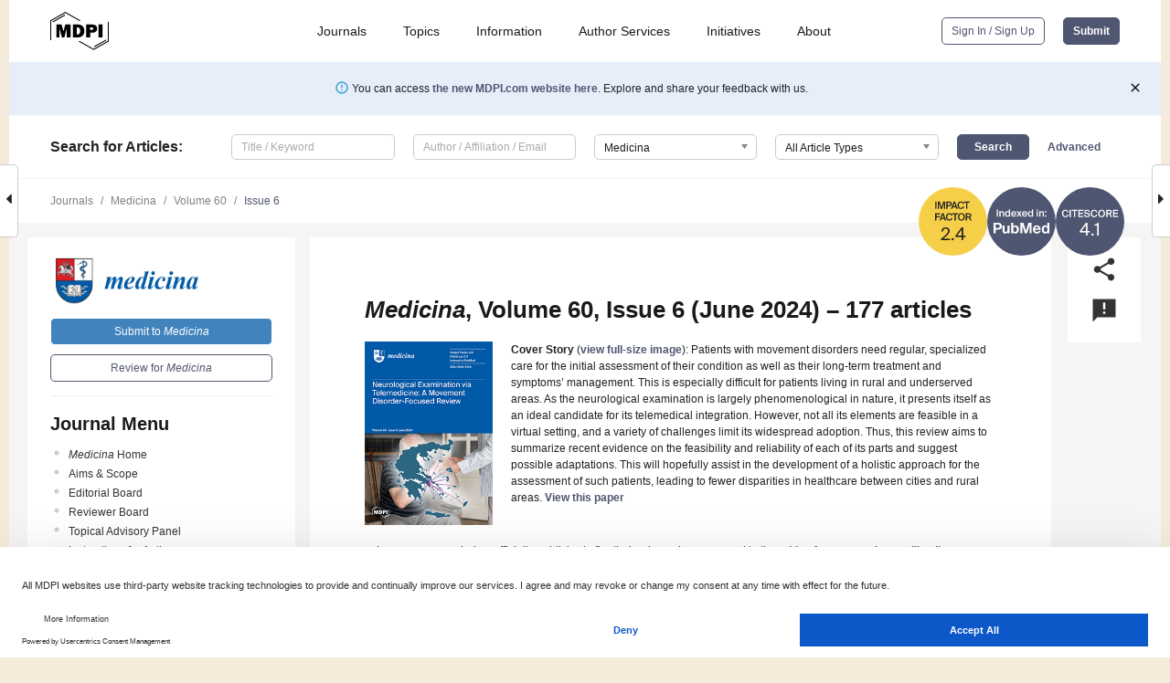

--- FILE ---
content_type: text/html; charset=UTF-8
request_url: https://www.mdpi.com/1648-9144/60/6
body_size: 86482
content:


<!DOCTYPE html>
<html lang="en" xmlns:og="http://ogp.me/ns#" xmlns:fb="https://www.facebook.com/2008/fbml">
    <head>
        <meta charset="utf-8">
        <meta http-equiv="X-UA-Compatible" content="IE=edge,chrome=1">
        <meta content="mdpi" name="sso-service" />
                             <meta content="width=device-width, initial-scale=1.0" name="viewport" />        
                <title>Medicina | June 2024 - Browse Articles </title><link rel="stylesheet" href="https://pub.mdpi-res.com/assets/css/font-awesome.min.css?eb190a3a77e5e1ee?1768564054">
        <link rel="stylesheet" href="https://pub.mdpi-res.com/assets/css/jquery.multiselect.css?f56c135cbf4d1483?1768564054">
        <link rel="stylesheet" href="https://pub.mdpi-res.com/assets/css/chosen.min.css?d7ca5ca9441ef9e1?1768564054">

                    <link rel="stylesheet" href="https://pub.mdpi-res.com/assets/css/main2.css?811c15039ec4533e?1768564054">
        
                <link rel="mask-icon" href="https://pub.mdpi-res.com/img/mask-icon-128.svg?c1c7eca266cd7013?1768564054" color="#4f5671">
        <link rel="apple-touch-icon" sizes="180x180" href="https://pub.mdpi-res.com/icon/apple-touch-icon-180x180.png?1768564054">
        <link rel="apple-touch-icon" sizes="152x152" href="https://pub.mdpi-res.com/icon/apple-touch-icon-152x152.png?1768564054">
        <link rel="apple-touch-icon" sizes="144x144" href="https://pub.mdpi-res.com/icon/apple-touch-icon-144x144.png?1768564054">
        <link rel="apple-touch-icon" sizes="120x120" href="https://pub.mdpi-res.com/icon/apple-touch-icon-120x120.png?1768564054">
        <link rel="apple-touch-icon" sizes="114x114" href="https://pub.mdpi-res.com/icon/apple-touch-icon-114x114.png?1768564054">
        <link rel="apple-touch-icon" sizes="76x76"   href="https://pub.mdpi-res.com/icon/apple-touch-icon-76x76.png?1768564054">
        <link rel="apple-touch-icon" sizes="72x72"   href="https://pub.mdpi-res.com/icon/apple-touch-icon-72x72.png?1768564054">
        <link rel="apple-touch-icon" sizes="57x57"   href="https://pub.mdpi-res.com/icon/apple-touch-icon-57x57.png?1768564054">
        <link rel="apple-touch-icon"                 href="https://pub.mdpi-res.com/icon/apple-touch-icon-57x57.png?1768564054">
        <link rel="apple-touch-icon-precomposed"     href="https://pub.mdpi-res.com/icon/apple-touch-icon-57x57.png?1768564054">
                        <link rel="manifest" href="/manifest.json">
        <meta name="theme-color" content="#ffffff">
        <meta name="application-name" content="&nbsp;"/>

            <link rel="apple-touch-startup-image" href="https://pub.mdpi-res.com/img/journals/medicina-logo-sq.png?af29b94691fedab9">
    <link rel="apple-touch-icon" href="https://pub.mdpi-res.com/img/journals/medicina-logo-sq.png?af29b94691fedab9">
    <meta name="msapplication-TileImage" content="https://pub.mdpi-res.com/img/journals/medicina-logo-sq.png?af29b94691fedab9">

                    <link rel="icon" type="image/png" sizes="32x32" href="https://pub.mdpi-res.com/img/journals/medicina-logo-sq.png?af29b94691fedab9">
    <link rel="icon" type="image/png" sizes="96x96" href="https://pub.mdpi-res.com/img/journals/medicina-logo-sq.png?af29b94691fedab9">
    <link rel="icon" type="image/png" sizes="16x16" href="https://pub.mdpi-res.com/img/journals/medicina-logo-sq.png?af29b94691fedab9">
    <link rel="icon" type="image/png" sizes="192x192" href="https://pub.mdpi-res.com/img/journals/medicina-logo-sq.png?af29b94691fedab9">
    <meta name="title" content="Medicina">
    <meta name="description" content="Medicina, an international, peer-reviewed Open Access journal." />
    <link rel="image_src" href="https://pub.mdpi-res.com/img/journals/medicina-logo.png?af29b94691fedab9" />

    <meta property="og:title" content="Medicina" />
    <meta property="og:type" content="website" />
    <meta property="og:url" content="https://www.mdpi.com/1648-9144/60/6" />
    <meta property="og:description" content="Medicina, an international, peer-reviewed Open Access journal." />

            <meta property="og:image" content="https://pub.mdpi-res.com/img/journals/medicina-logo-social.png?af29b94691fedab9" />
    
    <style>

h2, #abstract .related_suggestion_title {
    }

.batch_articles a {
    color: #000;
}

    a, .batch_articles .authors a, a:focus, a:hover, a:active, .batch_articles a:focus, .batch_articles a:hover, li.side-menu-li a {
            }

    span.label a {
        color: #fff;
    }

    #main-content a.title-link:hover,
    #main-content a.title-link:focus,
    #main-content div.generic-item a.title-link:hover,
    #main-content div.generic-item a.title-link:focus {
            }

    #main-content #middle-column .generic-item.article-item a.title-link:hover,
    #main-content #middle-column .generic-item.article-item a.title-link:focus {
            }

    .art-authors a.toEncode {
        color: #333;
        font-weight: 700;
    }

    #main-content #middle-column ul li::before {
            }

    .accordion-navigation.active a.accordion__title,
    .accordion-navigation.active a.accordion__title::after {
            }

    .accordion-navigation li:hover::before,
    .accordion-navigation li:hover a,
    .accordion-navigation li:focus a {
            }

    .relative-size-container .relative-size-image .relative-size {
            }

    .middle-column__help__fixed a:hover i,
            }

    input[type="checkbox"]:checked:after {
            }

    input[type="checkbox"]:not(:disabled):hover:before {
            }

    #main-content .bolded-text {
            }


#main-content .hypothesis-count-container {
    }

#main-content .hypothesis-count-container:before {
    }

.full-size-menu ul li.menu-item .dropdown-wrapper {
    }

.full-size-menu ul li.menu-item > a.open::after {
    }

#title-story .title-story-orbit .orbit-caption {
    #background: url('/img/design/000000_background.png') !important;
    background: url('/img/design/ffffff_background.png') !important;
    color: rgb(51, 51, 51) !important;
}

#main-content .content__container__orbit {
    background-color: #000 !important;
}

#main-content .content__container__journal {
        color: #fff;
}

.html-article-menu .row span {
    }

.html-article-menu .row span.active {
    }

.accordion-navigation__journal .side-menu-li.active::before,
.accordion-navigation__journal .side-menu-li.active a {
    color: rgba(0,90,167,0.75) !important;
    font-weight: 700;
}

.accordion-navigation__journal .side-menu-li:hover::before ,
.accordion-navigation__journal .side-menu-li:hover a {
    color: rgba(0,90,167,0.75) !important;
    }

.side-menu-ul li.active a, .side-menu-ul li.active, .side-menu-ul li.active::before {
    color: rgba(0,90,167,0.75) !important;
}

.side-menu-ul li.active a {
    }

.result-selected, .active-result.highlighted, .active-result:hover,
.result-selected, .active-result.highlighted, .active-result:focus {
        }

.search-container.search-container__default-scheme {
    }

nav.tab-bar .open-small-search.active:after {
    }

.search-container.search-container__default-scheme .custom-accordion-for-small-screen-link::after {
    color: #fff;
}

@media only screen and (max-width: 50em) {
    #main-content .content__container.journal-info {
        color: #fff;
            }

    #main-content .content__container.journal-info a {
        color: #fff;
    }
} 

.button.button--color {
        }

.button.button--color:hover,
.button.button--color:focus {
            }

.button.button--color-journal {
    position: relative;
    background-color: rgba(0,90,167,0.75);
    border-color: #fff;
    color: #fff !important;
}

.button.button--color-journal:hover::before {
    content: '';
    position: absolute;
    top: 0;
    left: 0;
    height: 100%;
    width: 100%;
    background-color: #ffffff;
    opacity: 0.2;
}

.button.button--color-journal:visited,
.button.button--color-journal:hover,
.button.button--color-journal:focus {
    background-color: rgba(0,90,167,0.75);
    border-color: #fff;
    color: #fff !important;
}

.button.button--color path {
    }

.button.button--color:hover path {
    fill: #fff;
}

#main-content #search-refinements .ui-slider-horizontal .ui-slider-range {
    }

.breadcrumb__element:last-of-type a {
    }

#main-header {
    }

#full-size-menu .top-bar, #full-size-menu li.menu-item span.user-email {
    }

.top-bar-section li:not(.has-form) a:not(.button) {
    }

#full-size-menu li.menu-item .dropdown-wrapper li a:hover {
    }

#full-size-menu li.menu-item a:hover, #full-size-menu li.menu.item a:focus, nav.tab-bar a:hover {
    }
#full-size-menu li.menu.item a:active, #full-size-menu li.menu.item a.active {
    }

#full-size-menu li.menu-item a.open-mega-menu.active, #full-size-menu li.menu-item div.mega-menu, a.open-mega-menu.active {
        }

#full-size-menu li.menu-item div.mega-menu li, #full-size-menu li.menu-item div.mega-menu a {
            border-color: #9a9a9a;
}

div.type-section h2 {
                font-size: 20px;
    line-height: 26px;
    font-weight: 300;
}

div.type-section h3 {
    margin-left: 15px;
    margin-bottom: 0px;
    font-weight: 300;
}

.journal-tabs .tab-title.active a {
            }

</style>
                            <link rel="alternate" type="application/rss+xml" title="MDPI Publishing - Latest articles" href="https://www.mdpi.com/rss">
        
    <link rel="alternate" type="application/rss+xml" title="MDPI Publishing - Medicina - Latest Articles" href="/rss/journal/medicina">
        
        <meta name="google-site-verification" content="PxTlsg7z2S00aHroktQd57fxygEjMiNHydKn3txhvwY">
        <meta name="facebook-domain-verification" content="mcoq8dtq6sb2hf7z29j8w515jjoof7" />

                <script id="usercentrics-cmp" src="https://web.cmp.usercentrics.eu/ui/loader.js" data-ruleset-id="PbAnaGk92sB5Cc" async></script>
        
        <!--[if lt IE 9]>
            <script>var browserIe8 = true;</script>
            <link rel="stylesheet" href="https://pub.mdpi-res.com/assets/css/ie8foundationfix.css?50273beac949cbf0?1768564054">
            <script src="//html5shiv.googlecode.com/svn/trunk/html5.js"></script>
            <script src="//cdnjs.cloudflare.com/ajax/libs/html5shiv/3.6.2/html5shiv.js"></script>
            <script src="//s3.amazonaws.com/nwapi/nwmatcher/nwmatcher-1.2.5-min.js"></script>
            <script src="//html5base.googlecode.com/svn-history/r38/trunk/js/selectivizr-1.0.3b.js"></script>
            <script src="//cdnjs.cloudflare.com/ajax/libs/respond.js/1.1.0/respond.min.js"></script>
            <script src="https://pub.mdpi-res.com/assets/js/ie8/ie8patch.js?9e1d3c689a0471df?1768564054"></script>
            <script src="https://pub.mdpi-res.com/assets/js/ie8/rem.min.js?94b62787dcd6d2f2?1768564054"></script>            
                                                        <![endif]-->

                    <script>
                window.dataLayer = window.dataLayer || [];
                function gtag() { dataLayer.push(arguments); }
                gtag('consent', 'default', {
                    'ad_user_data': 'denied',
                    'ad_personalization': 'denied',
                    'ad_storage': 'denied',
                    'analytics_storage': 'denied',
                    'wait_for_update': 500,
                });
                dataLayer.push({'gtm.start': new Date().getTime(), 'event': 'gtm.js'});

                            </script>

            <script>
                (function(w,d,s,l,i){w[l]=w[l]||[];w[l].push({'gtm.start':
                new Date().getTime(),event:'gtm.js'});var f=d.getElementsByTagName(s)[0],
                j=d.createElement(s),dl=l!='dataLayer'?'&l='+l:'';j.async=true;j.src=
                'https://www.googletagmanager.com/gtm.js?id='+i+dl;f.parentNode.insertBefore(j,f);
                })(window,document,'script','dataLayer','GTM-WPK7SW5');
            </script>

                        
                              <script>!function(e){var n="https://s.go-mpulse.net/boomerang/";if("True"=="True")e.BOOMR_config=e.BOOMR_config||{},e.BOOMR_config.PageParams=e.BOOMR_config.PageParams||{},e.BOOMR_config.PageParams.pci=!0,n="https://s2.go-mpulse.net/boomerang/";if(window.BOOMR_API_key="4MGA4-E5JH8-79LAG-STF7X-79Z92",function(){function e(){if(!o){var e=document.createElement("script");e.id="boomr-scr-as",e.src=window.BOOMR.url,e.async=!0,i.parentNode.appendChild(e),o=!0}}function t(e){o=!0;var n,t,a,r,d=document,O=window;if(window.BOOMR.snippetMethod=e?"if":"i",t=function(e,n){var t=d.createElement("script");t.id=n||"boomr-if-as",t.src=window.BOOMR.url,BOOMR_lstart=(new Date).getTime(),e=e||d.body,e.appendChild(t)},!window.addEventListener&&window.attachEvent&&navigator.userAgent.match(/MSIE [67]\./))return window.BOOMR.snippetMethod="s",void t(i.parentNode,"boomr-async");a=document.createElement("IFRAME"),a.src="about:blank",a.title="",a.role="presentation",a.loading="eager",r=(a.frameElement||a).style,r.width=0,r.height=0,r.border=0,r.display="none",i.parentNode.appendChild(a);try{O=a.contentWindow,d=O.document.open()}catch(_){n=document.domain,a.src="javascript:var d=document.open();d.domain='"+n+"';void(0);",O=a.contentWindow,d=O.document.open()}if(n)d._boomrl=function(){this.domain=n,t()},d.write("<bo"+"dy onload='document._boomrl();'>");else if(O._boomrl=function(){t()},O.addEventListener)O.addEventListener("load",O._boomrl,!1);else if(O.attachEvent)O.attachEvent("onload",O._boomrl);d.close()}function a(e){window.BOOMR_onload=e&&e.timeStamp||(new Date).getTime()}if(!window.BOOMR||!window.BOOMR.version&&!window.BOOMR.snippetExecuted){window.BOOMR=window.BOOMR||{},window.BOOMR.snippetStart=(new Date).getTime(),window.BOOMR.snippetExecuted=!0,window.BOOMR.snippetVersion=12,window.BOOMR.url=n+"4MGA4-E5JH8-79LAG-STF7X-79Z92";var i=document.currentScript||document.getElementsByTagName("script")[0],o=!1,r=document.createElement("link");if(r.relList&&"function"==typeof r.relList.supports&&r.relList.supports("preload")&&"as"in r)window.BOOMR.snippetMethod="p",r.href=window.BOOMR.url,r.rel="preload",r.as="script",r.addEventListener("load",e),r.addEventListener("error",function(){t(!0)}),setTimeout(function(){if(!o)t(!0)},3e3),BOOMR_lstart=(new Date).getTime(),i.parentNode.appendChild(r);else t(!1);if(window.addEventListener)window.addEventListener("load",a,!1);else if(window.attachEvent)window.attachEvent("onload",a)}}(),"".length>0)if(e&&"performance"in e&&e.performance&&"function"==typeof e.performance.setResourceTimingBufferSize)e.performance.setResourceTimingBufferSize();!function(){if(BOOMR=e.BOOMR||{},BOOMR.plugins=BOOMR.plugins||{},!BOOMR.plugins.AK){var n=""=="true"?1:0,t="",a="ck73g4axzvm242lk7vba-f-e9a932804-clientnsv4-s.akamaihd.net",i="false"=="true"?2:1,o={"ak.v":"39","ak.cp":"1774948","ak.ai":parseInt("1155516",10),"ak.ol":"0","ak.cr":8,"ak.ipv":4,"ak.proto":"h2","ak.rid":"51abad39","ak.r":38938,"ak.a2":n,"ak.m":"dscb","ak.n":"essl","ak.bpcip":"18.191.179.0","ak.cport":37770,"ak.gh":"23.55.170.174","ak.quicv":"","ak.tlsv":"tls1.3","ak.0rtt":"","ak.0rtt.ed":"","ak.csrc":"-","ak.acc":"","ak.t":"1768619330","ak.ak":"hOBiQwZUYzCg5VSAfCLimQ==[base64]/6K6+LFVbB6O4Hy9uAary2OPt2vG9FHAQFzrGiWeaPuj6uJ5d1FdOVOoF9ur/24VpMzdCRqQjn0t1T5ji6PAeO9A/8CtHfuuQrvCW/mZDRirqYJG2PU+n2o+hWrS1WevNQevUJpSpme3pTdDnBJsGXlgE=","ak.pv":"21","ak.dpoabenc":"","ak.tf":i};if(""!==t)o["ak.ruds"]=t;var r={i:!1,av:function(n){var t="http.initiator";if(n&&(!n[t]||"spa_hard"===n[t]))o["ak.feo"]=void 0!==e.aFeoApplied?1:0,BOOMR.addVar(o)},rv:function(){var e=["ak.bpcip","ak.cport","ak.cr","ak.csrc","ak.gh","ak.ipv","ak.m","ak.n","ak.ol","ak.proto","ak.quicv","ak.tlsv","ak.0rtt","ak.0rtt.ed","ak.r","ak.acc","ak.t","ak.tf"];BOOMR.removeVar(e)}};BOOMR.plugins.AK={akVars:o,akDNSPreFetchDomain:a,init:function(){if(!r.i){var e=BOOMR.subscribe;e("before_beacon",r.av,null,null),e("onbeacon",r.rv,null,null),r.i=!0}return this},is_complete:function(){return!0}}}}()}(window);</script></head>

    <body>
         
                    <div class="direction direction_right" id="small_right" style="border-right-width: 0px; padding:0;">
            <i class="fa fa-caret-right fa-2x"></i>
        </div>
        <div class="big_direction direction_right" id="big_right" style="border-right-width: 0px;padding:0;">
            <div style="float: right; text-align: right; position:relative; margin: 14px 1.7em 0 0">
              Next Issue
              <div><a href="/1648-9144/60/7">Volume 60, July</a></div>
            </div>
        </div>
	
	        <div class="direction" id="small_left" style="border-left-width: 0px;">
            <i class="fa fa-caret-left fa-2x"></i>
        </div>
        <div class="big_direction" id="big_left" style="border-left-width: 0px;">
            <div style="margin: 13px 0 0 1.7em">
              Previous Issue
              <div><a href="/1648-9144/60/5">Volume 60, May</a></div>
            </div>
        </div>
	
                    
<div id="menuModal" class="reveal-modal reveal-modal-new reveal-modal-menu" aria-hidden="true" data-reveal role="dialog">
    <div class="menu-container">
        <div class="UI_NavMenu">
            


<div class="content__container " >
    <div class="custom-accordion-for-small-screen-link " >
                            <h2>Journals</h2>
                    </div>

    <div class="target-item custom-accordion-for-small-screen-content show-for-medium-up">
                            <div class="menu-container__links">
                        <div style="width: 100%; float: left;">
                            <a href="/about/journals">Active Journals</a>
                            <a href="/about/journalfinder">Find a Journal</a>
                            <a href="/about/journals/proposal">Journal Proposal</a>
                            <a href="/about/proceedings">Proceedings Series</a>
                        </div>
                    </div>
                    </div>
</div>

            <a href="/topics">
                <h2>Topics</h2>
            </a>

            


<div class="content__container " >
    <div class="custom-accordion-for-small-screen-link " >
                            <h2>Information</h2>
                    </div>

    <div class="target-item custom-accordion-for-small-screen-content show-for-medium-up">
                            <div class="menu-container__links">
                        <div style="width: 100%; max-width: 200px; float: left;">
                            <a href="/authors">For Authors</a>
                            <a href="/reviewers">For Reviewers</a>
                            <a href="/editors">For Editors</a>
                            <a href="/librarians">For Librarians</a>
                            <a href="/publishing_services">For Publishers</a>
                            <a href="/societies">For Societies</a>
                            <a href="/conference_organizers">For Conference Organizers</a>
                        </div>
                        <div style="width: 100%; max-width: 250px; float: left;">
                            <a href="/openaccess">Open Access Policy</a>
                            <a href="/ioap">Institutional Open Access Program</a>
                            <a href="/special_issues_guidelines">Special Issues Guidelines</a>
                            <a href="/editorial_process">Editorial Process</a>
                            <a href="/ethics">Research and Publication Ethics</a>
                            <a href="/apc">Article Processing Charges</a>
                            <a href="/awards">Awards</a>
                            <a href="/testimonials">Testimonials</a>
                        </div>
                    </div>
                    </div>
</div>

            <a href="/authors/english">
                <h2>Author Services</h2>
            </a>

            


<div class="content__container " >
    <div class="custom-accordion-for-small-screen-link " >
                            <h2>Initiatives</h2>
                    </div>

    <div class="target-item custom-accordion-for-small-screen-content show-for-medium-up">
                            <div class="menu-container__links">
                        <div style="width: 100%; float: left;">
                            <a href="https://sciforum.net" target="_blank" rel="noopener noreferrer">Sciforum</a>
                            <a href="https://www.mdpi.com/books" target="_blank" rel="noopener noreferrer">MDPI Books</a>
                            <a href="https://www.preprints.org" target="_blank" rel="noopener noreferrer">Preprints.org</a>
                            <a href="https://www.scilit.com" target="_blank" rel="noopener noreferrer">Scilit</a>
                            <a href="https://sciprofiles.com" target="_blank" rel="noopener noreferrer">SciProfiles</a>
                            <a href="https://encyclopedia.pub" target="_blank" rel="noopener noreferrer">Encyclopedia</a>
                            <a href="https://jams.pub" target="_blank" rel="noopener noreferrer">JAMS</a>
                            <a href="/about/proceedings">Proceedings Series</a>
                        </div>
                    </div>
                    </div>
</div>

            


<div class="content__container " >
    <div class="custom-accordion-for-small-screen-link " >
                            <h2>About</h2>
                    </div>

    <div class="target-item custom-accordion-for-small-screen-content show-for-medium-up">
                            <div class="menu-container__links">
                        <div style="width: 100%; float: left;">
                            <a href="/about">Overview</a>
                            <a href="/about/contact">Contact</a>
                            <a href="https://careers.mdpi.com" target="_blank" rel="noopener noreferrer">Careers</a>
                            <a href="/about/announcements">News</a>
                            <a href="/about/press">Press</a>
                            <a href="http://blog.mdpi.com/" target="_blank" rel="noopener noreferrer">Blog</a>
                        </div>
                    </div>
                    </div>
</div>
        </div>

        <div class="menu-container__buttons">
                            <a class="button UA_SignInUpButton" href="/user/login">Sign In / Sign Up</a>
                    </div>
    </div>
</div>

                
<div id="captchaModal" class="reveal-modal reveal-modal-new reveal-modal-new--small" data-reveal aria-label="Captcha" aria-hidden="true" role="dialog"></div>
        
<div id="actionDisabledModal" class="reveal-modal" data-reveal aria-labelledby="actionDisableModalTitle" aria-hidden="true" role="dialog" style="width: 300px;">
    <h2 id="actionDisableModalTitle">Notice</h2>
    <form action="/email/captcha" method="post" id="emailCaptchaForm">
        <div class="row">
            <div id="js-action-disabled-modal-text" class="small-12 columns">
            </div>
            
            <div id="js-action-disabled-modal-submit" class="small-12 columns" style="margin-top: 10px; display: none;">
                You can make submissions to other journals 
                <a href="https://susy.mdpi.com/user/manuscripts/upload">here</a>.
            </div>
        </div>
    </form>
    <a class="close-reveal-modal" aria-label="Close">
        <i class="material-icons">clear</i>
    </a>
</div>
        
<div id="rssNotificationModal" class="reveal-modal reveal-modal-new" data-reveal aria-labelledby="rssNotificationModalTitle" aria-hidden="true" role="dialog">
    <div class="row">
        <div class="small-12 columns">
            <h2 id="rssNotificationModalTitle">Notice</h2>
            <p>
                You are accessing a machine-readable page. In order to be human-readable, please install an RSS reader.
            </p>
        </div>
    </div>
    <div class="row">
        <div class="small-12 columns">
            <a class="button button--color js-rss-notification-confirm">Continue</a>
            <a class="button button--grey" onclick="$(this).closest('.reveal-modal').find('.close-reveal-modal').click(); return false;">Cancel</a>
        </div>
    </div>
    <a class="close-reveal-modal" aria-label="Close">
        <i class="material-icons">clear</i>
    </a>
</div>
        
<div id="drop-article-label-openaccess" class="f-dropdown medium" data-dropdown-content aria-hidden="true" tabindex="-1">
    <p>
        All articles published by MDPI are made immediately available worldwide under an open access license. No special 
        permission is required to reuse all or part of the article published by MDPI, including figures and tables. For 
        articles published under an open access Creative Common CC BY license, any part of the article may be reused without 
        permission provided that the original article is clearly cited. For more information, please refer to
        <a href="https://www.mdpi.com/openaccess">https://www.mdpi.com/openaccess</a>.
    </p>
</div>

<div id="drop-article-label-feature" class="f-dropdown medium" data-dropdown-content aria-hidden="true" tabindex="-1">
    <p>
        Feature papers represent the most advanced research with significant potential for high impact in the field. A Feature 
        Paper should be a substantial original Article that involves several techniques or approaches, provides an outlook for 
        future research directions and describes possible research applications.
    </p>

    <p>
        Feature papers are submitted upon individual invitation or recommendation by the scientific editors and must receive 
        positive feedback from the reviewers.
    </p>
</div>

<div id="drop-article-label-choice" class="f-dropdown medium" data-dropdown-content aria-hidden="true" tabindex="-1">
    <p>
        Editor’s Choice articles are based on recommendations by the scientific editors of MDPI journals from around the world. 
        Editors select a small number of articles recently published in the journal that they believe will be particularly 
        interesting to readers, or important in the respective research area. The aim is to provide a snapshot of some of the 
        most exciting work published in the various research areas of the journal.

        <div style="margin-top: -10px;">
            <div id="drop-article-label-choice-journal-link" style="display: none; margin-top: -10px; padding-top: 10px;">
            </div>
        </div>
    </p>
</div>

<div id="drop-article-label-resubmission" class="f-dropdown medium" data-dropdown-content aria-hidden="true" tabindex="-1">
    <p>
        Original Submission Date Received: <span id="drop-article-label-resubmission-date"></span>.
    </p>
</div>

                <div id="container">
                        
                <noscript>
                    <div id="no-javascript">
                        You seem to have javascript disabled. Please note that many of the page functionalities won't work as expected without javascript enabled.
                    </div>
                </noscript>

                <div class="fixed">
                    <nav class="tab-bar show-for-medium-down">
                        <div class="row full-width collapse">
                            <div class="medium-3 small-4 columns">
                                <a href="/">
                                    <img class="full-size-menu__mdpi-logo" src="https://pub.mdpi-res.com/img/design/mdpi-pub-logo-black-small1.svg?da3a8dcae975a41c?1768564054" style="width: 64px;" title="MDPI Open Access Journals">
                                </a>
                            </div>
                            <div class="medium-3 small-4 columns right-aligned">
                                <div class="show-for-medium-down">
                                    <a href="#" style="display: none;">
                                        <i class="material-icons" onclick="$('#menuModal').foundation('reveal', 'close'); return false;">clear</i>
                                    </a>

                                    <a class="js-toggle-desktop-layout-link" title="Toggle desktop layout" style="display: none;" href="/toggle_desktop_layout_cookie">
                                        <i class="material-icons">zoom_out_map</i>
                                    </a>

                                                                            <a href="#" class="js-open-small-search open-small-search">
                                            <i class="material-icons show-for-small only">search</i>
                                        </a>
                                    
                                    <a title="MDPI main page" class="js-open-menu" data-reveal-id="menuModal" href="#">
                                        <i class="material-icons">menu</i>
                                    </a>
                                </div>
                            </div>
                        </div>
                    </nav>                       	
                </div>
                
                <section class="main-section">
                    <header>
                        <div class="full-size-menu show-for-large-up">
                             
                                <div class="row full-width">
                                                                        <div class="large-1 columns">
                                        <a href="/">
                                            <img class="full-size-menu__mdpi-logo" src="https://pub.mdpi-res.com/img/design/mdpi-pub-logo-black-small1.svg?da3a8dcae975a41c?1768564054" title="MDPI Open Access Journals">
                                        </a>
                                    </div>

                                                                        <div class="large-8 columns text-right UI_NavMenu">
                                        <ul>
                                            <li class="menu-item"> 
                                                <a href="/about/journals" data-dropdown="journals-dropdown" aria-controls="journals-dropdown" aria-expanded="false" data-options="is_hover: true; hover_timeout: 200">Journals</a>

                                                <ul id="journals-dropdown" class="f-dropdown dropdown-wrapper dropdown-wrapper__small" data-dropdown-content aria-hidden="true" tabindex="-1">
                                                    <li>
                                                        <div class="row">
                                                            <div class="small-12 columns">
                                                                <ul>
                                                                    <li>
                                                                        <a href="/about/journals">
                                                                            Active Journals
                                                                        </a>
                                                                    </li>
                                                                    <li>
                                                                        <a href="/about/journalfinder">
                                                                            Find a Journal
                                                                        </a>
                                                                    </li>
                                                                    <li>
                                                                        <a href="/about/journals/proposal">
                                                                            Journal Proposal
                                                                        </a>
                                                                    </li>
                                                                    <li>
                                                                        <a href="/about/proceedings">
                                                                            Proceedings Series
                                                                        </a>
                                                                    </li>
                                                                </ul>
                                                            </div>
                                                        </div>
                                                    </li>
                                                </ul>
                                            </li>

                                            <li class="menu-item"> 
                                                <a href="/topics">Topics</a>
                                            </li>

                                            <li class="menu-item"> 
                                                <a href="/authors" data-dropdown="information-dropdown" aria-controls="information-dropdown" aria-expanded="false" data-options="is_hover:true; hover_timeout:200">Information</a>

                                                <ul id="information-dropdown" class="f-dropdown dropdown-wrapper" data-dropdown-content aria-hidden="true" tabindex="-1">
                                                    <li>
                                                        <div class="row">
                                                            <div class="small-5 columns right-border">
                                                                <ul>
                                                                    <li>
                                                                        <a href="/authors">For Authors</a>
                                                                    </li>
                                                                    <li>
                                                                        <a href="/reviewers">For Reviewers</a>
                                                                    </li>
                                                                    <li>
                                                                        <a href="/editors">For Editors</a>
                                                                    </li>
                                                                    <li>
                                                                        <a href="/librarians">For Librarians</a>
                                                                    </li>
                                                                    <li>
                                                                        <a href="/publishing_services">For Publishers</a>
                                                                    </li>
                                                                    <li>
                                                                        <a href="/societies">For Societies</a>
                                                                    </li>
                                                                    <li>
                                                                        <a href="/conference_organizers">For Conference Organizers</a>
                                                                    </li>
                                                                </ul>
                                                            </div>

                                                            <div class="small-7 columns">
                                                                <ul>
                                                                    <li>
                                                                        <a href="/openaccess">Open Access Policy</a>
                                                                    </li>
                                                                    <li>
                                                                        <a href="/ioap">Institutional Open Access Program</a>
                                                                    </li>
                                                                    <li>
                                                                        <a href="/special_issues_guidelines">Special Issues Guidelines</a>
                                                                    </li>
                                                                    <li>
                                                                        <a href="/editorial_process">Editorial Process</a>
                                                                    </li>
                                                                    <li>
                                                                        <a href="/ethics">Research and Publication Ethics</a>
                                                                    </li>
                                                                    <li>
                                                                        <a href="/apc">Article Processing Charges</a>
                                                                    </li>
                                                                    <li>
                                                                        <a href="/awards">Awards</a>
                                                                    </li>
                                                                    <li>
                                                                        <a href="/testimonials">Testimonials</a>
                                                                    </li>
                                                                </ul>
                                                            </div>
                                                        </div>
                                                    </li>
                                                </ul>
                                            </li>

                                            <li class="menu-item">
                                                <a href="/authors/english">Author Services</a>
                                            </li>

                                            <li class="menu-item"> 
                                                <a href="/about/initiatives" data-dropdown="initiatives-dropdown" aria-controls="initiatives-dropdown" aria-expanded="false" data-options="is_hover: true; hover_timeout: 200">Initiatives</a>

                                                <ul id="initiatives-dropdown" class="f-dropdown dropdown-wrapper dropdown-wrapper__small" data-dropdown-content aria-hidden="true" tabindex="-1">
                                                    <li>
                                                        <div class="row">
                                                            <div class="small-12 columns">
                                                                <ul>
                                                                    <li>
                                                                        <a href="https://sciforum.net" target="_blank" rel="noopener noreferrer">
                                                                                                                                                        Sciforum
                                                                        </a>
                                                                    </li>
                                                                    <li>
                                                                        <a href="https://www.mdpi.com/books" target="_blank" rel="noopener noreferrer">
                                                                                                                                                        MDPI Books
                                                                        </a>
                                                                    </li>
                                                                    <li>
                                                                        <a href="https://www.preprints.org" target="_blank" rel="noopener noreferrer">
                                                                                                                                                        Preprints.org
                                                                        </a>
                                                                    </li>
                                                                    <li>
                                                                        <a href="https://www.scilit.com" target="_blank" rel="noopener noreferrer">
                                                                                                                                                        Scilit
                                                                        </a>
                                                                    </li>
                                                                    <li>
                                                                        <a href="https://sciprofiles.com" target="_blank" rel="noopener noreferrer">
                                                                            SciProfiles
                                                                        </a>
                                                                    </li>
                                                                    <li>
                                                                        <a href="https://encyclopedia.pub" target="_blank" rel="noopener noreferrer">
                                                                                                                                                        Encyclopedia
                                                                        </a>
                                                                    </li>
                                                                    <li>
                                                                        <a href="https://jams.pub" target="_blank" rel="noopener noreferrer">
                                                                            JAMS
                                                                        </a>
                                                                    </li>
                                                                    <li>
                                                                        <a href="/about/proceedings">
                                                                            Proceedings Series
                                                                        </a>
                                                                    </li>
                                                                </ul>
                                                            </div>
                                                        </div>
                                                    </li>
                                                </ul>
                                            </li>

                                            <li class="menu-item"> 
                                                <a href="/about" data-dropdown="about-dropdown" aria-controls="about-dropdown" aria-expanded="false" data-options="is_hover: true; hover_timeout: 200">About</a>

                                                <ul id="about-dropdown" class="f-dropdown dropdown-wrapper dropdown-wrapper__small" data-dropdown-content aria-hidden="true" tabindex="-1">
                                                    <li>
                                                        <div class="row">
                                                            <div class="small-12 columns">
                                                                <ul>
                                                                    <li>
                                                                        <a href="/about">
                                                                            Overview
                                                                        </a>
                                                                    </li>
                                                                    <li>
                                                                        <a href="/about/contact">
                                                                            Contact
                                                                        </a>
                                                                    </li>
                                                                    <li>
                                                                        <a href="https://careers.mdpi.com" target="_blank" rel="noopener noreferrer">
                                                                            Careers
                                                                        </a>
                                                                    </li>
                                                                    <li> 
                                                                        <a href="/about/announcements">
                                                                            News
                                                                        </a>
                                                                    </li>
                                                                    <li> 
                                                                        <a href="/about/press">
                                                                            Press
                                                                        </a>
                                                                    </li>
                                                                    <li>
                                                                        <a href="http://blog.mdpi.com/" target="_blank" rel="noopener noreferrer">
                                                                            Blog
                                                                        </a>
                                                                    </li>
                                                                </ul>
                                                            </div>
                                                        </div>
                                                    </li>
                                                </ul>
                                            </li>

                                                                                    </ul>
                                    </div>

                                    <div class="large-3 columns text-right full-size-menu__buttons">
                                        <div>
                                                                                            <a class="button button--default-inversed UA_SignInUpButton" href="/user/login">Sign In / Sign Up</a>
                                            
                                                <a class="button button--default js-journal-active-only-link js-journal-active-only-submit-link UC_NavSubmitButton" href="            https://susy.mdpi.com/user/manuscripts/upload?journal=medicina
    " data-disabledmessage="new submissions are not possible.">Submit</a>
                                        </div>
                                    </div>
                                </div>
                            </div>

                            <div class="row full-width new-website-link-banner" style="padding: 20px 50px 20px 20px; background-color: #E6EEFA; position: relative; display: none;">
                                <div class="small-12 columns" style="padding: 0; margin: 0; text-align: center;">
                                    <i class="material-icons" style="font-size: 16px; color: #2C9ACF; position: relative; top: -2px;">error_outline</i>
                                    You can access <a href="https://www.mdpi.com/redirect/new_site?return=/1648-9144/60/6">the new MDPI.com website here</a>. Explore and share your feedback with us.
                                    <a href="#" class="new-website-link-banner-close"><i class="material-icons" style="font-size: 16px; color: #000000; position: absolute; right: -30px; top: 0px;">close</i></a>
                                </div>
                            </div>

                                                            <div class="header-divider">&nbsp;</div>
                            
                                                            <div class="search-container hide-for-small-down row search-container__homepage-scheme">
                                                                                                                        
















<form id="basic_search" style="background-color: inherit !important;" class="large-12 medium-12 columns " action="/search" method="get">

    <div class="row search-container__main-elements">
            
            <div class="large-2 medium-2 small-12 columns text-right1 small-only-text-left">
        <div class="show-for-medium-up">
            <div class="search-input-label">&nbsp;</div>
        </div>
            <span class="search-container__title">Search<span class="hide-for-medium"> for Articles</span><span class="hide-for-small">:</span></span>
    
    </div>


        <div class="custom-accordion-for-small-screen-content">
                
                <div class="large-2 medium-2 small-6 columns ">
        <div class="">
            <div class="search-input-label">Title / Keyword</div>
        </div>
                <input type="text" placeholder="Title / Keyword" id="q" tabindex="1" name="q" value="" />
    
    </div>


                
                <div class="large-2 medium-2 small-6 columns ">
        <div class="">
            <div class="search-input-label">Author / Affiliation / Email</div>
        </div>
                <input type="text" id="authors" placeholder="Author / Affiliation / Email" tabindex="2" name="authors" value="" />
    
    </div>


                
                <div class="large-2 medium-2 small-6 columns ">
        <div class="">
            <div class="search-input-label">Journal</div>
        </div>
                <select id="journal" tabindex="3" name="journal" class="chosen-select">
            <option value="">All Journals</option>
             
                        <option value="accountaudit" >
                                    Accounting and Auditing
                            </option>
             
                        <option value="acoustics" >
                                    Acoustics
                            </option>
             
                        <option value="amh" >
                                    Acta Microbiologica Hellenica (AMH)
                            </option>
             
                        <option value="actuators" >
                                    Actuators
                            </option>
             
                        <option value="adhesives" >
                                    Adhesives
                            </option>
             
                        <option value="admsci" >
                                    Administrative Sciences
                            </option>
             
                        <option value="adolescents" >
                                    Adolescents
                            </option>
             
                        <option value="arm" >
                                    Advances in Respiratory Medicine (ARM)
                            </option>
             
                        <option value="aerobiology" >
                                    Aerobiology
                            </option>
             
                        <option value="aerospace" >
                                    Aerospace
                            </option>
             
                        <option value="agriculture" >
                                    Agriculture
                            </option>
             
                        <option value="agriengineering" >
                                    AgriEngineering
                            </option>
             
                        <option value="agrochemicals" >
                                    Agrochemicals
                            </option>
             
                        <option value="agronomy" >
                                    Agronomy
                            </option>
             
                        <option value="ai" >
                                    AI
                            </option>
             
                        <option value="aichem" >
                                    AI Chemistry
                            </option>
             
                        <option value="aieng" >
                                    AI for Engineering
                            </option>
             
                        <option value="aieduc" >
                                    AI in Education
                            </option>
             
                        <option value="aimed" >
                                    AI in Medicine
                            </option>
             
                        <option value="aimater" >
                                    AI Materials
                            </option>
             
                        <option value="aisens" >
                                    AI Sensors
                            </option>
             
                        <option value="air" >
                                    Air
                            </option>
             
                        <option value="algorithms" >
                                    Algorithms
                            </option>
             
                        <option value="allergies" >
                                    Allergies
                            </option>
             
                        <option value="alloys" >
                                    Alloys
                            </option>
             
                        <option value="analog" >
                                    Analog
                            </option>
             
                        <option value="analytica" >
                                    Analytica
                            </option>
             
                        <option value="analytics" >
                                    Analytics
                            </option>
             
                        <option value="anatomia" >
                                    Anatomia
                            </option>
             
                        <option value="anesthres" >
                                    Anesthesia Research
                            </option>
             
                        <option value="animals" >
                                    Animals
                            </option>
             
                        <option value="antibiotics" >
                                    Antibiotics
                            </option>
             
                        <option value="antibodies" >
                                    Antibodies
                            </option>
             
                        <option value="antioxidants" >
                                    Antioxidants
                            </option>
             
                        <option value="applbiosci" >
                                    Applied Biosciences
                            </option>
             
                        <option value="applmech" >
                                    Applied Mechanics
                            </option>
             
                        <option value="applmicrobiol" >
                                    Applied Microbiology
                            </option>
             
                        <option value="applnano" >
                                    Applied Nano
                            </option>
             
                        <option value="applsci" >
                                    Applied Sciences
                            </option>
             
                        <option value="asi" >
                                    Applied System Innovation (ASI)
                            </option>
             
                        <option value="appliedchem" >
                                    AppliedChem
                            </option>
             
                        <option value="appliedmath" >
                                    AppliedMath
                            </option>
             
                        <option value="appliedphys" >
                                    AppliedPhys
                            </option>
             
                        <option value="aquacj" >
                                    Aquaculture Journal
                            </option>
             
                        <option value="architecture" >
                                    Architecture
                            </option>
             
                        <option value="arthropoda" >
                                    Arthropoda
                            </option>
             
                        <option value="arts" >
                                    Arts
                            </option>
             
                        <option value="astronautics" >
                                    Astronautics
                            </option>
             
                        <option value="astronomy" >
                                    Astronomy
                            </option>
             
                        <option value="atmosphere" >
                                    Atmosphere
                            </option>
             
                        <option value="atoms" >
                                    Atoms
                            </option>
             
                        <option value="audiolres" >
                                    Audiology Research
                            </option>
             
                        <option value="automation" >
                                    Automation
                            </option>
             
                        <option value="axioms" >
                                    Axioms
                            </option>
             
                        <option value="bacteria" >
                                    Bacteria
                            </option>
             
                        <option value="batteries" >
                                    Batteries
                            </option>
             
                        <option value="behavsci" >
                                    Behavioral Sciences
                            </option>
             
                        <option value="beverages" >
                                    Beverages
                            </option>
             
                        <option value="BDCC" >
                                    Big Data and Cognitive Computing (BDCC)
                            </option>
             
                        <option value="biochem" >
                                    BioChem
                            </option>
             
                        <option value="bioengineering" >
                                    Bioengineering
                            </option>
             
                        <option value="biologics" >
                                    Biologics
                            </option>
             
                        <option value="biology" >
                                    Biology
                            </option>
             
                        <option value="blsf" >
                                    Biology and Life Sciences Forum
                            </option>
             
                        <option value="biomass" >
                                    Biomass
                            </option>
             
                        <option value="biomechanics" >
                                    Biomechanics
                            </option>
             
                        <option value="biomed" >
                                    BioMed
                            </option>
             
                        <option value="biomedicines" >
                                    Biomedicines
                            </option>
             
                        <option value="biomedinformatics" >
                                    BioMedInformatics
                            </option>
             
                        <option value="biomimetics" >
                                    Biomimetics
                            </option>
             
                        <option value="biomolecules" >
                                    Biomolecules
                            </option>
             
                        <option value="biophysica" >
                                    Biophysica
                            </option>
             
                        <option value="bioresourbioprod" >
                                    Bioresources and Bioproducts
                            </option>
             
                        <option value="biosensors" >
                                    Biosensors
                            </option>
             
                        <option value="biosphere" >
                                    Biosphere
                            </option>
             
                        <option value="biotech" >
                                    BioTech
                            </option>
             
                        <option value="birds" >
                                    Birds
                            </option>
             
                        <option value="blockchains" >
                                    Blockchains
                            </option>
             
                        <option value="brainsci" >
                                    Brain Sciences
                            </option>
             
                        <option value="buildings" >
                                    Buildings
                            </option>
             
                        <option value="businesses" >
                                    Businesses
                            </option>
             
                        <option value="carbon" >
                                    C (Journal of Carbon Research)
                            </option>
             
                        <option value="cancers" >
                                    Cancers
                            </option>
             
                        <option value="cardiogenetics" >
                                    Cardiogenetics
                            </option>
             
                        <option value="cardiovascmed" >
                                    Cardiovascular Medicine
                            </option>
             
                        <option value="catalysts" >
                                    Catalysts
                            </option>
             
                        <option value="cells" >
                                    Cells
                            </option>
             
                        <option value="ceramics" >
                                    Ceramics
                            </option>
             
                        <option value="challenges" >
                                    Challenges
                            </option>
             
                        <option value="ChemEngineering" >
                                    ChemEngineering
                            </option>
             
                        <option value="chemistry" >
                                    Chemistry
                            </option>
             
                        <option value="chemproc" >
                                    Chemistry Proceedings
                            </option>
             
                        <option value="chemosensors" >
                                    Chemosensors
                            </option>
             
                        <option value="children" >
                                    Children
                            </option>
             
                        <option value="chips" >
                                    Chips
                            </option>
             
                        <option value="civileng" >
                                    CivilEng
                            </option>
             
                        <option value="cleantechnol" >
                                    Clean Technologies (Clean Technol.)
                            </option>
             
                        <option value="climate" >
                                    Climate
                            </option>
             
                        <option value="ctn" >
                                    Clinical and Translational Neuroscience (CTN)
                            </option>
             
                        <option value="clinbioenerg" >
                                    Clinical Bioenergetics
                            </option>
             
                        <option value="clinpract" >
                                    Clinics and Practice
                            </option>
             
                        <option value="clockssleep" >
                                    Clocks &amp; Sleep
                            </option>
             
                        <option value="coasts" >
                                    Coasts
                            </option>
             
                        <option value="coatings" >
                                    Coatings
                            </option>
             
                        <option value="colloids" >
                                    Colloids and Interfaces
                            </option>
             
                        <option value="colorants" >
                                    Colorants
                            </option>
             
                        <option value="commodities" >
                                    Commodities
                            </option>
             
                        <option value="complexities" >
                                    Complexities
                            </option>
             
                        <option value="complications" >
                                    Complications
                            </option>
             
                        <option value="compounds" >
                                    Compounds
                            </option>
             
                        <option value="computation" >
                                    Computation
                            </option>
             
                        <option value="csmf" >
                                    Computer Sciences &amp; Mathematics Forum
                            </option>
             
                        <option value="computers" >
                                    Computers
                            </option>
             
                        <option value="condensedmatter" >
                                    Condensed Matter
                            </option>
             
                        <option value="conservation" >
                                    Conservation
                            </option>
             
                        <option value="constrmater" >
                                    Construction Materials
                            </option>
             
                        <option value="cmd" >
                                    Corrosion and Materials Degradation (CMD)
                            </option>
             
                        <option value="cosmetics" >
                                    Cosmetics
                            </option>
             
                        <option value="covid" >
                                    COVID
                            </option>
             
                        <option value="cmtr" >
                                    Craniomaxillofacial Trauma &amp; Reconstruction (CMTR)
                            </option>
             
                        <option value="crops" >
                                    Crops
                            </option>
             
                        <option value="cryo" >
                                    Cryo
                            </option>
             
                        <option value="cryptography" >
                                    Cryptography
                            </option>
             
                        <option value="crystals" >
                                    Crystals
                            </option>
             
                        <option value="culture" >
                                    Culture
                            </option>
             
                        <option value="cimb" >
                                    Current Issues in Molecular Biology (CIMB)
                            </option>
             
                        <option value="curroncol" >
                                    Current Oncology
                            </option>
             
                        <option value="dairy" >
                                    Dairy
                            </option>
             
                        <option value="data" >
                                    Data
                            </option>
             
                        <option value="dentistry" >
                                    Dentistry Journal
                            </option>
             
                        <option value="dermato" >
                                    Dermato
                            </option>
             
                        <option value="dermatopathology" >
                                    Dermatopathology
                            </option>
             
                        <option value="designs" >
                                    Designs
                            </option>
             
                        <option value="diabetology" >
                                    Diabetology
                            </option>
             
                        <option value="diagnostics" >
                                    Diagnostics
                            </option>
             
                        <option value="dietetics" >
                                    Dietetics
                            </option>
             
                        <option value="digital" >
                                    Digital
                            </option>
             
                        <option value="disabilities" >
                                    Disabilities
                            </option>
             
                        <option value="diseases" >
                                    Diseases
                            </option>
             
                        <option value="diversity" >
                                    Diversity
                            </option>
             
                        <option value="dna" >
                                    DNA
                            </option>
             
                        <option value="drones" >
                                    Drones
                            </option>
             
                        <option value="ddc" >
                                    Drugs and Drug Candidates (DDC)
                            </option>
             
                        <option value="dynamics" >
                                    Dynamics
                            </option>
             
                        <option value="earth" >
                                    Earth
                            </option>
             
                        <option value="ecologies" >
                                    Ecologies
                            </option>
             
                        <option value="econometrics" >
                                    Econometrics
                            </option>
             
                        <option value="economies" >
                                    Economies
                            </option>
             
                        <option value="education" >
                                    Education Sciences
                            </option>
             
                        <option value="electricity" >
                                    Electricity
                            </option>
             
                        <option value="electrochem" >
                                    Electrochem
                            </option>
             
                        <option value="electronicmat" >
                                    Electronic Materials
                            </option>
             
                        <option value="electronics" >
                                    Electronics
                            </option>
             
                        <option value="ecm" >
                                    Emergency Care and Medicine
                            </option>
             
                        <option value="encyclopedia" >
                                    Encyclopedia
                            </option>
             
                        <option value="endocrines" >
                                    Endocrines
                            </option>
             
                        <option value="energies" >
                                    Energies
                            </option>
             
                        <option value="esa" >
                                    Energy Storage and Applications (ESA)
                            </option>
             
                        <option value="eng" >
                                    Eng
                            </option>
             
                        <option value="engproc" >
                                    Engineering Proceedings
                            </option>
             
                        <option value="edm" >
                                    Entropic and Disordered Matter (EDM)
                            </option>
             
                        <option value="entropy" >
                                    Entropy
                            </option>
             
                        <option value="eesp" >
                                    Environmental and Earth Sciences Proceedings
                            </option>
             
                        <option value="environments" >
                                    Environments
                            </option>
             
                        <option value="epidemiologia" >
                                    Epidemiologia
                            </option>
             
                        <option value="epigenomes" >
                                    Epigenomes
                            </option>
             
                        <option value="ebj" >
                                    European Burn Journal (EBJ)
                            </option>
             
                        <option value="ejihpe" >
                                    European Journal of Investigation in Health, Psychology and Education (EJIHPE)
                            </option>
             
                        <option value="famsci" >
                                    Family Sciences
                            </option>
             
                        <option value="fermentation" >
                                    Fermentation
                            </option>
             
                        <option value="fibers" >
                                    Fibers
                            </option>
             
                        <option value="fintech" >
                                    FinTech
                            </option>
             
                        <option value="fire" >
                                    Fire
                            </option>
             
                        <option value="fishes" >
                                    Fishes
                            </option>
             
                        <option value="fluids" >
                                    Fluids
                            </option>
             
                        <option value="foods" >
                                    Foods
                            </option>
             
                        <option value="forecasting" >
                                    Forecasting
                            </option>
             
                        <option value="forensicsci" >
                                    Forensic Sciences
                            </option>
             
                        <option value="forests" >
                                    Forests
                            </option>
             
                        <option value="fossstud" >
                                    Fossil Studies
                            </option>
             
                        <option value="foundations" >
                                    Foundations
                            </option>
             
                        <option value="fractalfract" >
                                    Fractal and Fractional (Fractal Fract)
                            </option>
             
                        <option value="fuels" >
                                    Fuels
                            </option>
             
                        <option value="future" >
                                    Future
                            </option>
             
                        <option value="futureinternet" >
                                    Future Internet
                            </option>
             
                        <option value="futurepharmacol" >
                                    Future Pharmacology
                            </option>
             
                        <option value="futuretransp" >
                                    Future Transportation
                            </option>
             
                        <option value="galaxies" >
                                    Galaxies
                            </option>
             
                        <option value="games" >
                                    Games
                            </option>
             
                        <option value="gases" >
                                    Gases
                            </option>
             
                        <option value="gastroent" >
                                    Gastroenterology Insights
                            </option>
             
                        <option value="gastrointestdisord" >
                                    Gastrointestinal Disorders
                            </option>
             
                        <option value="gastronomy" >
                                    Gastronomy
                            </option>
             
                        <option value="gels" >
                                    Gels
                            </option>
             
                        <option value="genealogy" >
                                    Genealogy
                            </option>
             
                        <option value="genes" >
                                    Genes
                            </option>
             
                        <option value="geographies" >
                                    Geographies
                            </option>
             
                        <option value="geohazards" >
                                    GeoHazards
                            </option>
             
                        <option value="geomatics" >
                                    Geomatics
                            </option>
             
                        <option value="geometry" >
                                    Geometry
                            </option>
             
                        <option value="geosciences" >
                                    Geosciences
                            </option>
             
                        <option value="geotechnics" >
                                    Geotechnics
                            </option>
             
                        <option value="geriatrics" >
                                    Geriatrics
                            </option>
             
                        <option value="germs" >
                                    Germs
                            </option>
             
                        <option value="glacies" >
                                    Glacies
                            </option>
             
                        <option value="gucdd" >
                                    Gout, Urate, and Crystal Deposition Disease (GUCDD)
                            </option>
             
                        <option value="grasses" >
                                    Grasses
                            </option>
             
                        <option value="greenhealth" >
                                    Green Health
                            </option>
             
                        <option value="hardware" >
                                    Hardware
                            </option>
             
                        <option value="healthcare" >
                                    Healthcare
                            </option>
             
                        <option value="hearts" >
                                    Hearts
                            </option>
             
                        <option value="hemato" >
                                    Hemato
                            </option>
             
                        <option value="hematolrep" >
                                    Hematology Reports
                            </option>
             
                        <option value="heritage" >
                                    Heritage
                            </option>
             
                        <option value="histories" >
                                    Histories
                            </option>
             
                        <option value="horticulturae" >
                                    Horticulturae
                            </option>
             
                        <option value="hospitals" >
                                    Hospitals
                            </option>
             
                        <option value="humanities" >
                                    Humanities
                            </option>
             
                        <option value="humans" >
                                    Humans
                            </option>
             
                        <option value="hydrobiology" >
                                    Hydrobiology
                            </option>
             
                        <option value="hydrogen" >
                                    Hydrogen
                            </option>
             
                        <option value="hydrology" >
                                    Hydrology
                            </option>
             
                        <option value="hydropower" >
                                    Hydropower
                            </option>
             
                        <option value="hygiene" >
                                    Hygiene
                            </option>
             
                        <option value="immuno" >
                                    Immuno
                            </option>
             
                        <option value="idr" >
                                    Infectious Disease Reports
                            </option>
             
                        <option value="informatics" >
                                    Informatics
                            </option>
             
                        <option value="information" >
                                    Information
                            </option>
             
                        <option value="infrastructures" >
                                    Infrastructures
                            </option>
             
                        <option value="inorganics" >
                                    Inorganics
                            </option>
             
                        <option value="insects" >
                                    Insects
                            </option>
             
                        <option value="instruments" >
                                    Instruments
                            </option>
             
                        <option value="iic" >
                                    Intelligent Infrastructure and Construction
                            </option>
             
                        <option value="ijcs" >
                                    International Journal of Cognitive Sciences (IJCS)
                            </option>
             
                        <option value="ijem" >
                                    International Journal of Environmental Medicine (IJEM)
                            </option>
             
                        <option value="ijerph" >
                                    International Journal of Environmental Research and Public Health (IJERPH)
                            </option>
             
                        <option value="ijfs" >
                                    International Journal of Financial Studies (IJFS)
                            </option>
             
                        <option value="ijms" >
                                    International Journal of Molecular Sciences (IJMS)
                            </option>
             
                        <option value="IJNS" >
                                    International Journal of Neonatal Screening (IJNS)
                            </option>
             
                        <option value="ijom" >
                                    International Journal of Orofacial Myology and Myofunctional Therapy (IJOM)
                            </option>
             
                        <option value="ijpb" >
                                    International Journal of Plant Biology (IJPB)
                            </option>
             
                        <option value="ijt" >
                                    International Journal of Topology
                            </option>
             
                        <option value="ijtm" >
                                    International Journal of Translational Medicine (IJTM)
                            </option>
             
                        <option value="ijtpp" >
                                    International Journal of Turbomachinery, Propulsion and Power (IJTPP)
                            </option>
             
                        <option value="ime" >
                                    International Medical Education (IME)
                            </option>
             
                        <option value="inventions" >
                                    Inventions
                            </option>
             
                        <option value="IoT" >
                                    IoT
                            </option>
             
                        <option value="ijgi" >
                                    ISPRS International Journal of Geo-Information (IJGI)
                            </option>
             
                        <option value="J" >
                                    J
                            </option>
             
                        <option value="jaestheticmed" >
                                    Journal of Aesthetic Medicine (J. Aesthetic Med.)
                            </option>
             
                        <option value="jal" >
                                    Journal of Ageing and Longevity (JAL)
                            </option>
             
                        <option value="jcrm" >
                                    Journal of CardioRenal Medicine (JCRM)
                            </option>
             
                        <option value="jcdd" >
                                    Journal of Cardiovascular Development and Disease (JCDD)
                            </option>
             
                        <option value="jcto" >
                                    Journal of Clinical &amp; Translational Ophthalmology (JCTO)
                            </option>
             
                        <option value="jcm" >
                                    Journal of Clinical Medicine (JCM)
                            </option>
             
                        <option value="jcs" >
                                    Journal of Composites Science (J. Compos. Sci.)
                            </option>
             
                        <option value="jcp" >
                                    Journal of Cybersecurity and Privacy (JCP)
                            </option>
             
                        <option value="jdad" >
                                    Journal of Dementia and Alzheimer&#039;s Disease (JDAD)
                            </option>
             
                        <option value="jdb" >
                                    Journal of Developmental Biology (JDB)
                            </option>
             
                        <option value="jeta" >
                                    Journal of Experimental and Theoretical Analyses (JETA)
                            </option>
             
                        <option value="jemr" >
                                    Journal of Eye Movement Research (JEMR)
                            </option>
             
                        <option value="jfb" >
                                    Journal of Functional Biomaterials (JFB)
                            </option>
             
                        <option value="jfmk" >
                                    Journal of Functional Morphology and Kinesiology (JFMK)
                            </option>
             
                        <option value="jof" >
                                    Journal of Fungi (JoF)
                            </option>
             
                        <option value="jimaging" >
                                    Journal of Imaging (J. Imaging)
                            </option>
             
                        <option value="joi" >
                                    Journal of Innovation
                            </option>
             
                        <option value="jintelligence" >
                                    Journal of Intelligence (J. Intell.)
                            </option>
             
                        <option value="jdream" >
                                    Journal of Interdisciplinary Research Applied to Medicine (JDReAM)
                            </option>
             
                        <option value="jlpea" >
                                    Journal of Low Power Electronics and Applications (JLPEA)
                            </option>
             
                        <option value="jmmp" >
                                    Journal of Manufacturing and Materials Processing (JMMP)
                            </option>
             
                        <option value="jmse" >
                                    Journal of Marine Science and Engineering (JMSE)
                            </option>
             
                        <option value="jmahp" >
                                    Journal of Market Access &amp; Health Policy (JMAHP)
                            </option>
             
                        <option value="jmms" >
                                    Journal of Mind and Medical Sciences (JMMS)
                            </option>
             
                        <option value="jmp" >
                                    Journal of Molecular Pathology (JMP)
                            </option>
             
                        <option value="jnt" >
                                    Journal of Nanotheranostics (JNT)
                            </option>
             
                        <option value="jne" >
                                    Journal of Nuclear Engineering (JNE)
                            </option>
             
                        <option value="ohbm" >
                                    Journal of Otorhinolaryngology, Hearing and Balance Medicine (JOHBM)
                            </option>
             
                        <option value="jop" >
                                    Journal of Parks
                            </option>
             
                        <option value="jpm" >
                                    Journal of Personalized Medicine (JPM)
                            </option>
             
                        <option value="jpbi" >
                                    Journal of Pharmaceutical and BioTech Industry (JPBI)
                            </option>
             
                        <option value="jphytomed" >
                                    Journal of Phytomedicine
                            </option>
             
                        <option value="jor" >
                                    Journal of Respiration (JoR)
                            </option>
             
                        <option value="jrfm" >
                                    Journal of Risk and Financial Management (JRFM)
                            </option>
             
                        <option value="jsan" >
                                    Journal of Sensor and Actuator Networks (JSAN)
                            </option>
             
                        <option value="joma" >
                                    Journal of the Oman Medical Association (JOMA)
                            </option>
             
                        <option value="jtaer" >
                                    Journal of Theoretical and Applied Electronic Commerce Research (JTAER)
                            </option>
             
                        <option value="jvd" >
                                    Journal of Vascular Diseases (JVD)
                            </option>
             
                        <option value="jox" >
                                    Journal of Xenobiotics (JoX)
                            </option>
             
                        <option value="jzbg" >
                                    Journal of Zoological and Botanical Gardens (JZBG)
                            </option>
             
                        <option value="journalmedia" >
                                    Journalism and Media
                            </option>
             
                        <option value="kidneydial" >
                                    Kidney and Dialysis
                            </option>
             
                        <option value="kinasesphosphatases" >
                                    Kinases and Phosphatases
                            </option>
             
                        <option value="knowledge" >
                                    Knowledge
                            </option>
             
                        <option value="labmed" >
                                    LabMed
                            </option>
             
                        <option value="laboratories" >
                                    Laboratories
                            </option>
             
                        <option value="land" >
                                    Land
                            </option>
             
                        <option value="languages" >
                                    Languages
                            </option>
             
                        <option value="laws" >
                                    Laws
                            </option>
             
                        <option value="life" >
                                    Life
                            </option>
             
                        <option value="lights" >
                                    Lights
                            </option>
             
                        <option value="limnolrev" >
                                    Limnological Review
                            </option>
             
                        <option value="lipidology" >
                                    Lipidology
                            </option>
             
                        <option value="liquids" >
                                    Liquids
                            </option>
             
                        <option value="literature" >
                                    Literature
                            </option>
             
                        <option value="livers" >
                                    Livers
                            </option>
             
                        <option value="logics" >
                                    Logics
                            </option>
             
                        <option value="logistics" >
                                    Logistics
                            </option>
             
                        <option value="lubricants" >
                                    Lubricants
                            </option>
             
                        <option value="lymphatics" >
                                    Lymphatics
                            </option>
             
                        <option value="make" >
                                    Machine Learning and Knowledge Extraction (MAKE)
                            </option>
             
                        <option value="machines" >
                                    Machines
                            </option>
             
                        <option value="macromol" >
                                    Macromol
                            </option>
             
                        <option value="magnetism" >
                                    Magnetism
                            </option>
             
                        <option value="magnetochemistry" >
                                    Magnetochemistry
                            </option>
             
                        <option value="marinedrugs" >
                                    Marine Drugs
                            </option>
             
                        <option value="materials" >
                                    Materials
                            </option>
             
                        <option value="materproc" >
                                    Materials Proceedings
                            </option>
             
                        <option value="mca" >
                                    Mathematical and Computational Applications (MCA)
                            </option>
             
                        <option value="mathematics" >
                                    Mathematics
                            </option>
             
                        <option value="medsci" >
                                    Medical Sciences
                            </option>
             
                        <option value="msf" >
                                    Medical Sciences Forum
                            </option>
             
                        <option value="medicina" selected='selected'>
                                    Medicina
                            </option>
             
                        <option value="medicines" >
                                    Medicines
                            </option>
             
                        <option value="membranes" >
                                    Membranes
                            </option>
             
                        <option value="merits" >
                                    Merits
                            </option>
             
                        <option value="metabolites" >
                                    Metabolites
                            </option>
             
                        <option value="metals" >
                                    Metals
                            </option>
             
                        <option value="meteorology" >
                                    Meteorology
                            </option>
             
                        <option value="methane" >
                                    Methane
                            </option>
             
                        <option value="mps" >
                                    Methods and Protocols (MPs)
                            </option>
             
                        <option value="metrics" >
                                    Metrics
                            </option>
             
                        <option value="metrology" >
                                    Metrology
                            </option>
             
                        <option value="micro" >
                                    Micro
                            </option>
             
                        <option value="microbiolres" >
                                    Microbiology Research
                            </option>
             
                        <option value="microelectronics" >
                                    Microelectronics
                            </option>
             
                        <option value="micromachines" >
                                    Micromachines
                            </option>
             
                        <option value="microorganisms" >
                                    Microorganisms
                            </option>
             
                        <option value="microplastics" >
                                    Microplastics
                            </option>
             
                        <option value="microwave" >
                                    Microwave
                            </option>
             
                        <option value="minerals" >
                                    Minerals
                            </option>
             
                        <option value="mining" >
                                    Mining
                            </option>
             
                        <option value="modelling" >
                                    Modelling
                            </option>
             
                        <option value="mmphys" >
                                    Modern Mathematical Physics
                            </option>
             
                        <option value="molbank" >
                                    Molbank
                            </option>
             
                        <option value="molecules" >
                                    Molecules
                            </option>
             
                        <option value="multimedia" >
                                    Multimedia
                            </option>
             
                        <option value="mti" >
                                    Multimodal Technologies and Interaction (MTI)
                            </option>
             
                        <option value="muscles" >
                                    Muscles
                            </option>
             
                        <option value="nanoenergyadv" >
                                    Nanoenergy Advances
                            </option>
             
                        <option value="nanomanufacturing" >
                                    Nanomanufacturing
                            </option>
             
                        <option value="nanomaterials" >
                                    Nanomaterials
                            </option>
             
                        <option value="ndt" >
                                    NDT
                            </option>
             
                        <option value="network" >
                                    Network
                            </option>
             
                        <option value="neuroglia" >
                                    Neuroglia
                            </option>
             
                        <option value="neuroimaging" >
                                    Neuroimaging
                            </option>
             
                        <option value="neurolint" >
                                    Neurology International
                            </option>
             
                        <option value="neurosci" >
                                    NeuroSci
                            </option>
             
                        <option value="nitrogen" >
                                    Nitrogen
                            </option>
             
                        <option value="ncrna" >
                                    Non-Coding RNA (ncRNA)
                            </option>
             
                        <option value="nursrep" >
                                    Nursing Reports
                            </option>
             
                        <option value="nutraceuticals" >
                                    Nutraceuticals
                            </option>
             
                        <option value="nutrients" >
                                    Nutrients
                            </option>
             
                        <option value="obesities" >
                                    Obesities
                            </option>
             
                        <option value="occuphealth" >
                                    Occupational Health
                            </option>
             
                        <option value="oceans" >
                                    Oceans
                            </option>
             
                        <option value="onco" >
                                    Onco
                            </option>
             
                        <option value="optics" >
                                    Optics
                            </option>
             
                        <option value="oral" >
                                    Oral
                            </option>
             
                        <option value="organics" >
                                    Organics
                            </option>
             
                        <option value="organoids" >
                                    Organoids
                            </option>
             
                        <option value="osteology" >
                                    Osteology
                            </option>
             
                        <option value="oxygen" >
                                    Oxygen
                            </option>
             
                        <option value="parasitologia" >
                                    Parasitologia
                            </option>
             
                        <option value="particles" >
                                    Particles
                            </option>
             
                        <option value="pathogens" >
                                    Pathogens
                            </option>
             
                        <option value="pathophysiology" >
                                    Pathophysiology
                            </option>
             
                        <option value="peacestud" >
                                    Peace Studies
                            </option>
             
                        <option value="pediatrrep" >
                                    Pediatric Reports
                            </option>
             
                        <option value="pets" >
                                    Pets
                            </option>
             
                        <option value="pharmaceuticals" >
                                    Pharmaceuticals
                            </option>
             
                        <option value="pharmaceutics" >
                                    Pharmaceutics
                            </option>
             
                        <option value="pharmacoepidemiology" >
                                    Pharmacoepidemiology
                            </option>
             
                        <option value="pharmacy" >
                                    Pharmacy
                            </option>
             
                        <option value="philosophies" >
                                    Philosophies
                            </option>
             
                        <option value="photochem" >
                                    Photochem
                            </option>
             
                        <option value="photonics" >
                                    Photonics
                            </option>
             
                        <option value="phycology" >
                                    Phycology
                            </option>
             
                        <option value="physchem" >
                                    Physchem
                            </option>
             
                        <option value="psf" >
                                    Physical Sciences Forum
                            </option>
             
                        <option value="physics" >
                                    Physics
                            </option>
             
                        <option value="physiologia" >
                                    Physiologia
                            </option>
             
                        <option value="plants" >
                                    Plants
                            </option>
             
                        <option value="plasma" >
                                    Plasma
                            </option>
             
                        <option value="platforms" >
                                    Platforms
                            </option>
             
                        <option value="pollutants" >
                                    Pollutants
                            </option>
             
                        <option value="polymers" >
                                    Polymers
                            </option>
             
                        <option value="polysaccharides" >
                                    Polysaccharides
                            </option>
             
                        <option value="populations" >
                                    Populations
                            </option>
             
                        <option value="poultry" >
                                    Poultry
                            </option>
             
                        <option value="powders" >
                                    Powders
                            </option>
             
                        <option value="precisoncol" >
                                    Precision Oncology
                            </option>
             
                        <option value="proceedings" >
                                    Proceedings
                            </option>
             
                        <option value="processes" >
                                    Processes
                            </option>
             
                        <option value="prosthesis" >
                                    Prosthesis
                            </option>
             
                        <option value="proteomes" >
                                    Proteomes
                            </option>
             
                        <option value="psychiatryint" >
                                    Psychiatry International
                            </option>
             
                        <option value="psychoactives" >
                                    Psychoactives
                            </option>
             
                        <option value="psycholint" >
                                    Psychology International
                            </option>
             
                        <option value="publications" >
                                    Publications
                            </option>
             
                        <option value="purification" >
                                    Purification
                            </option>
             
                        <option value="qubs" >
                                    Quantum Beam Science (QuBS)
                            </option>
             
                        <option value="quantumrep" >
                                    Quantum Reports
                            </option>
             
                        <option value="quaternary" >
                                    Quaternary
                            </option>
             
                        <option value="radiation" >
                                    Radiation
                            </option>
             
                        <option value="reactions" >
                                    Reactions
                            </option>
             
                        <option value="realestate" >
                                    Real Estate
                            </option>
             
                        <option value="receptors" >
                                    Receptors
                            </option>
             
                        <option value="recycling" >
                                    Recycling
                            </option>
             
                        <option value="rsee" >
                                    Regional Science and Environmental Economics (RSEE)
                            </option>
             
                        <option value="religions" >
                                    Religions
                            </option>
             
                        <option value="remotesensing" >
                                    Remote Sensing
                            </option>
             
                        <option value="reports" >
                                    Reports
                            </option>
             
                        <option value="reprodmed" >
                                    Reproductive Medicine (Reprod. Med.)
                            </option>
             
                        <option value="resources" >
                                    Resources
                            </option>
             
                        <option value="rheumato" >
                                    Rheumato
                            </option>
             
                        <option value="risks" >
                                    Risks
                            </option>
             
                        <option value="robotics" >
                                    Robotics
                            </option>
             
                        <option value="rjpm" >
                                    Romanian Journal of Preventive Medicine (RJPM)
                            </option>
             
                        <option value="ruminants" >
                                    Ruminants
                            </option>
             
                        <option value="safety" >
                                    Safety
                            </option>
             
                        <option value="sci" >
                                    Sci
                            </option>
             
                        <option value="scipharm" >
                                    Scientia Pharmaceutica (Sci. Pharm.)
                            </option>
             
                        <option value="sclerosis" >
                                    Sclerosis
                            </option>
             
                        <option value="seeds" >
                                    Seeds
                            </option>
             
                        <option value="shi" >
                                    Semiconductors and Heterogeneous Integration
                            </option>
             
                        <option value="sensors" >
                                    Sensors
                            </option>
             
                        <option value="separations" >
                                    Separations
                            </option>
             
                        <option value="sexes" >
                                    Sexes
                            </option>
             
                        <option value="signals" >
                                    Signals
                            </option>
             
                        <option value="sinusitis" >
                                    Sinusitis
                            </option>
             
                        <option value="smartcities" >
                                    Smart Cities
                            </option>
             
                        <option value="socsci" >
                                    Social Sciences
                            </option>
             
                        <option value="siuj" >
                                    Société Internationale d’Urologie Journal (SIUJ)
                            </option>
             
                        <option value="societies" >
                                    Societies
                            </option>
             
                        <option value="software" >
                                    Software
                            </option>
             
                        <option value="soilsystems" >
                                    Soil Systems
                            </option>
             
                        <option value="solar" >
                                    Solar
                            </option>
             
                        <option value="solids" >
                                    Solids
                            </option>
             
                        <option value="spectroscj" >
                                    Spectroscopy Journal
                            </option>
             
                        <option value="sports" >
                                    Sports
                            </option>
             
                        <option value="standards" >
                                    Standards
                            </option>
             
                        <option value="stats" >
                                    Stats
                            </option>
             
                        <option value="stratsediment" >
                                    Stratigraphy and Sedimentology
                            </option>
             
                        <option value="stresses" >
                                    Stresses
                            </option>
             
                        <option value="surfaces" >
                                    Surfaces
                            </option>
             
                        <option value="surgeries" >
                                    Surgeries
                            </option>
             
                        <option value="std" >
                                    Surgical Techniques Development
                            </option>
             
                        <option value="sustainability" >
                                    Sustainability
                            </option>
             
                        <option value="suschem" >
                                    Sustainable Chemistry
                            </option>
             
                        <option value="symmetry" >
                                    Symmetry
                            </option>
             
                        <option value="synbio" >
                                    SynBio
                            </option>
             
                        <option value="systems" >
                                    Systems
                            </option>
             
                        <option value="targets" >
                                    Targets
                            </option>
             
                        <option value="taxonomy" >
                                    Taxonomy
                            </option>
             
                        <option value="technologies" >
                                    Technologies
                            </option>
             
                        <option value="telecom" >
                                    Telecom
                            </option>
             
                        <option value="textiles" >
                                    Textiles
                            </option>
             
                        <option value="thalassrep" >
                                    Thalassemia Reports
                            </option>
             
                        <option value="tae" >
                                    Theoretical and Applied Ergonomics
                            </option>
             
                        <option value="therapeutics" >
                                    Therapeutics
                            </option>
             
                        <option value="thermo" >
                                    Thermo
                            </option>
             
                        <option value="timespace" >
                                    Time and Space
                            </option>
             
                        <option value="tomography" >
                                    Tomography
                            </option>
             
                        <option value="tourismhosp" >
                                    Tourism and Hospitality
                            </option>
             
                        <option value="toxics" >
                                    Toxics
                            </option>
             
                        <option value="toxins" >
                                    Toxins
                            </option>
             
                        <option value="transplantology" >
                                    Transplantology
                            </option>
             
                        <option value="traumacare" >
                                    Trauma Care
                            </option>
             
                        <option value="higheredu" >
                                    Trends in Higher Education
                            </option>
             
                        <option value="tph" >
                                    Trends in Public Health
                            </option>
             
                        <option value="tropicalmed" >
                                    Tropical Medicine and Infectious Disease (TropicalMed)
                            </option>
             
                        <option value="universe" >
                                    Universe
                            </option>
             
                        <option value="urbansci" >
                                    Urban Science
                            </option>
             
                        <option value="uro" >
                                    Uro
                            </option>
             
                        <option value="vaccines" >
                                    Vaccines
                            </option>
             
                        <option value="vehicles" >
                                    Vehicles
                            </option>
             
                        <option value="venereology" >
                                    Venereology
                            </option>
             
                        <option value="vetsci" >
                                    Veterinary Sciences
                            </option>
             
                        <option value="vibration" >
                                    Vibration
                            </option>
             
                        <option value="virtualworlds" >
                                    Virtual Worlds
                            </option>
             
                        <option value="viruses" >
                                    Viruses
                            </option>
             
                        <option value="vision" >
                                    Vision
                            </option>
             
                        <option value="waste" >
                                    Waste
                            </option>
             
                        <option value="water" >
                                    Water
                            </option>
             
                        <option value="wild" >
                                    Wild
                            </option>
             
                        <option value="wind" >
                                    Wind
                            </option>
             
                        <option value="women" >
                                    Women
                            </option>
             
                        <option value="world" >
                                    World
                            </option>
             
                        <option value="wevj" >
                                    World Electric Vehicle Journal (WEVJ)
                            </option>
             
                        <option value="youth" >
                                    Youth
                            </option>
             
                        <option value="zoonoticdis" >
                                    Zoonotic Diseases
                            </option>
                    </select>
    
    </div>


                
                <div class="large-2 medium-2 small-6 columns ">
        <div class="">
            <div class="search-input-label">Article Type</div>
        </div>
                <select id="article_type" tabindex="4" name="article_type" class="chosen-select">
            <option value="">All Article Types</option>
                                        <option value="research-article">Article</option>
                            <option value="review-article">Review</option>
                            <option value="rapid-communication">Communication</option>
                            <option value="editorial">Editorial</option>
                            <option value="abstract">Abstract</option>
                            <option value="book-review">Book Review</option>
                            <option value="brief-communication">Brief Communication</option>
                            <option value="brief-report">Brief Report</option>
                            <option value="case-report">Case Report</option>
                            <option value="clinicopathological-challenge">Clinicopathological Challenge</option>
                            <option value="article-commentary">Comment</option>
                            <option value="commentary">Commentary</option>
                            <option value="concept-paper">Concept Paper</option>
                            <option value="conference-report">Conference Report</option>
                            <option value="correction">Correction</option>
                            <option value="creative">Creative</option>
                            <option value="data-descriptor">Data Descriptor</option>
                            <option value="discussion">Discussion</option>
                            <option value="Entry">Entry</option>
                            <option value="essay">Essay</option>
                            <option value="expression-of-concern">Expression of Concern</option>
                            <option value="extended-abstract">Extended Abstract</option>
                            <option value="field-guide">Field Guide</option>
                            <option value="giants-in-urology">Giants in Urology</option>
                            <option value="guidelines">Guidelines</option>
                            <option value="hypothesis">Hypothesis</option>
                            <option value="interesting-image">Interesting Images</option>
                            <option value="letter">Letter</option>
                            <option value="books-received">New Book Received</option>
                            <option value="obituary">Obituary</option>
                            <option value="opinion">Opinion</option>
                            <option value="patent-summary">Patent Summary</option>
                            <option value="perspective">Perspective</option>
                            <option value="proceedings">Proceeding Paper</option>
                            <option value="project-report">Project Report</option>
                            <option value="protocol">Protocol</option>
                            <option value="registered-report">Registered Report</option>
                            <option value="reply">Reply</option>
                            <option value="retraction">Retraction</option>
                            <option value="note">Short Note</option>
                            <option value="study-protocol">Study Protocol</option>
                            <option value="systematic_review">Systematic Review</option>
                            <option value="technical-note">Technical Note</option>
                            <option value="tutorial">Tutorial</option>
                            <option value="urology-around-the-world">Urology around the World</option>
                            <option value="viewpoint">Viewpoint</option>
                    </select>
    
    </div>


                
            <div class="large-1 medium-1 small-6 end columns small-push-6 medium-reset-order large-reset-order js-search-collapsed-button-container">
        <div class="search-input-label">&nbsp;</div>
                <input type="submit" id="search" value="Search" class="button button--dark button--full-width searchButton1 US_SearchButton" tabindex="12">
    
    </div>


            <div class="large-1 medium-1 small-6 end columns large-text-left small-only-text-center small-pull-6 medium-reset-order large-reset-order js-search-collapsed-link-container">
        <div class="search-input-label">&nbsp;</div>
            <a class="main-search-clear search-container__link" href="#" onclick="openAdvanced(''); return false;">Advanced<span class="show-for-small-only"> Search</span></a>
    
    </div>


        </div>
    </div>

    <div class="search-container__advanced" style="margin-top: 0; padding-top: 0px; background-color: inherit; color: inherit;">
        <div class="row">
            <div class="large-2 medium-2 columns show-for-medium-up">&nbsp;</div>
                
                <div class="large-2 medium-2 small-6 columns ">
        <div class="">
            <div class="search-input-label">Section</div>
        </div>
                <select id="section" tabindex="5" name="section" class="chosen-select">
            <option value=""></option>
        </select>
    
    </div>


                
                <div class="large-2 medium-2 small-6 columns ">
        <div class="">
            <div class="search-input-label">Special Issue</div>
        </div>
                <select id="special_issue" tabindex="6" name="special_issue" class="chosen-select">
            <option value=""></option>
        </select>
    
    </div>


                
                <div class="large-1 medium-1 small-6 end columns ">
        <div class="search-input-label">Volume</div>
                <input type="text" id="volume" tabindex="7" name="volume" placeholder="..." value="60" />
    
    </div>


                
                <div class="large-1 medium-1 small-6 end columns ">
        <div class="search-input-label">Issue</div>
                <input type="text" id="issue" tabindex="8" name="issue" placeholder="..." value="6" />
    
    </div>


                
                <div class="large-1 medium-1 small-6 end columns ">
        <div class="search-input-label">Number</div>
                <input type="text" id="number" tabindex="9" name="number" placeholder="..." value="" />
    
    </div>


                
                <div class="large-1 medium-1 small-6 end columns ">
        <div class="search-input-label">Page</div>
                <input type="text" id="page" tabindex="10" name="page" placeholder="..." value="" />
    
    </div>


            <div class="large-1 medium-1 small-6 columns small-push-6 medium-reset order large-reset-order medium-reset-order js-search-expanded-button-container"></div>
            <div class="large-1 medium-1 small-6 columns large-text-left small-only-text-center small-pull-6 medium-reset-order large-reset-order js-search-expanded-link-container"></div>
        </div>
    </div>
</form>    

<form id="advanced-search" class="large-12 medium-12 columns">
    <div class="search-container__advanced">
        
        <div id="advanced-search-template" class="row advanced-search-row">

            <div class="large-2 medium-2 small-12 columns show-for-medium-up">&nbsp;</div>

            <div class="large-2 medium-2 small-3 columns connector-div">
                <div class="search-input-label"><span class="show-for-medium-up">Logical Operator</span><span class="show-for-small">Operator</span></div>
                <select class="connector">
                    <option value="and">AND</option>
                    <option value="or">OR</option>
                </select>
            </div>

            <div class="large-3 medium-3 small-6 columns search-text-div">
                <div class="search-input-label">Search Text</div>
                <input type="text" class="search-text" placeholder="Search text">
            </div>

            <div class="large-2 medium-2 small-6 large-offset-0 medium-offset-0 small-offset-3 columns search-field-div">
                <div class="search-input-label">Search Type</div>
                <select class="search-field">
                    <option value="all">All fields</option>
                                            
                    <option value="title">Title</option>
                                            
                    <option value="abstract">Abstract</option>
                                            
                    <option value="keywords">Keywords</option>
                                            
                    <option value="authors">Authors</option>
                                            
                    <option value="affiliations">Affiliations</option>
                                            
                    <option value="doi">Doi</option>
                                            
                    <option value="full_text">Full Text</option>
                                            
                    <option value="references">References</option>
                                    </select>
            </div>

            <div class="large-1 medium-1 small-3 columns">
                <div class="search-input-label">&nbsp;</div>
                <div class="search-action-div">
                    <div class="search-plus">
                        <i class="material-icons">add_circle_outline</i>
                    </div>
                </div>
                <div class="search-action-div">
                    <div class="search-minus">
                        <i class="material-icons">remove_circle_outline</i>
                                            </div>
                </div>
            </div>

            <div class="large-1 medium-1 small-6 large-offset-0 medium-offset-0 small-offset-3 end columns">
                <div class="search-input-label">&nbsp;</div>
                <input class="advanced-search-button button button--dark search-submit" type="submit" value="Search">
            </div>
            <div class="large-1 medium-1 small-6 end columns show-for-medium-up"></div>
        </div> 
    </div>
</form>

                                                                                                            </div>
                            
                            <div class="header-divider">&nbsp;</div>
                                <div class="breadcrumb row full-row">
                            <div style="position: absolute; right: 40px; z-index: 10; top: 5px;">
                
    
            <div class="iflogo1">
            <a  href="https://www.scopus.com/sourceid/51878"   target="_blank" rel="noopener noreferrer" style="text-decoration: none;">
                <img src="https://pub.mdpi-res.com/img/journal_indexing_logos/CS_no_number.svg?62107aae53c39662?1768564054" class="iflogo2">
                <div class="iflogo1__citescore-number">4.1</div>
            </a>
        </div>
    
    
    
    
    
    
    
    
    
    
            <div class="iflogo1" style="/*z-index:30;*/">
            <a href="https://www.ncbi.nlm.nih.gov/pubmed/?term=1648-9144" target="_blank" rel="noopener noreferrer">
                <img src="https://pub.mdpi-res.com/img/journal_indexing_logos/PM.svg?d6a69b922515dcf5?1768564054" class="iflogo2">
            </a>
        </div>
    
    
    
    
    
    
    
    
            <div class="iflogo1">
            <a href="/journal/medicina/stats" target="_blank" rel="noopener noreferrer" style="text-decoration: none;">
                <img src="https://pub.mdpi-res.com/img/journal_indexing_logos/IF_no_number.svg?af8a884fb765d812?1768564054" class="iflogo2">
                <div class="iflogo1__if-number">2.4</div>
            </a>
        </div>
    
                </div>
            <div class="breadcrumb__element">
                <a href="/about/journals">Journals</a>
            </div>
        
    <div class="breadcrumb__element">
        <a class="lean" href="/journal/medicina">Medicina</a>
    </div>
                
    <div class="breadcrumb__element">
        <a class="lean" href="/1648-9144/60">Volume 60</a>
    </div>
    <div class="breadcrumb__element">
        <a href="#">Issue 6</a>
    </div>
    </div>
                                            </header>

                    <div id="main-content" class="">
                                                                        
                            <div class="row full-width ">
        <div id="left-column" class="content__column large-3 medium-3 small-12 columns">
                <div id="js-large-main-top-container">
        <div id="js-main-top-container" class="content__container">
            <a href="/journal/medicina">
                <img src="https://pub.mdpi-res.com/img/journals/medicina-logo.png?af29b94691fedab9" alt="medicina-logo" title="Medicina" style="max-height: 60px; margin: 0 0 0 0;">
            </a>

            <div class="generic-item no-border" style="position: relative;">
                <div class="">
                                        <a class="button button--color button--color-journal button--full-width js-journal-active-only-link js-journal-active-only-submit-link UC_JournalSubmitButton" href="https://susy.mdpi.com/user/manuscripts/upload?form[journal_id]=340" data-disabledmessage="creating new submissions is not possible.">
                        Submit to <i>Medicina</i>                    </a> 

                    
                                            <a class="button button--color button--full-width js-journal-active-only-link UC_JournalReviewButton" href="https://susy.mdpi.com/volunteer/journals/review" data-disabledmessage="volunteering as journal reviewer is not possible.">
                            Review for <em>Medicina</em>
                        </a>

                                            
                                    </div>

                            </div>

            <div class="generic-item condensed-small UI_JournalMenu">
                <h2 class="show-for-medium-up">Journal Menu</h2>

                <a href="#" class="bolded-text link-journal-menu show-for-small">
                    <span class="closed">&#9658;</span>
                    <span class="open" style="display: none;">&#9660;</span>
                    Journal Menu
                </a>

                                <ul class="accordion__dummy accordion__menu hide-small-down-initially" style="margin-top: 10px;">
                    <li class="accordion-navigation accordion-navigation__journal">
                        <ul>
                            
<li class="side-menu-li  ">
    <a href="/journal/medicina"><em>Medicina</em> Home
    </a>
</li>

<li class="side-menu-li  ">
    <a href="/journal/medicina/about">Aims & Scope</a>
</li>

<li class="side-menu-li  ">
    <a href="/journal/medicina/editors">
                                    Editorial Board
                        </a>
</li>



<li class="side-menu-li  ">
    <a href="/journal/medicina/submission_reviewers">Reviewer Board</a>
</li>

<li class="side-menu-li  ">
    <a href="/journal/medicina/topical_advisory_panel">Topical Advisory Panel</a>
</li>



<li class="side-menu-li  ">
    <a href="/journal/medicina/instructions">Instructions for Authors</a>
</li>


        <li class="side-menu-li  ">
        <a href="/journal/medicina/special_issues">Special Issues</a>
    </li>
    
    <li class="side-menu-li">
        <a href="/topics?journal=medicina">Topics</a>
    </li>

    <li class="side-menu-li  ">
        <a href="/journal/medicina/sections">Sections & Collections</a>
    </li>


<li class="side-menu-li  ">
    <a href="/journal/medicina/apc">Article Processing Charge</a>
</li>

<li class="side-menu-li  ">
    <a href="/journal/medicina/indexing">Indexing & Archiving</a>
</li>

    <li class="side-menu-li  ">
        <a href="/journal/medicina/editors_choice">Editor’s Choice Articles</a>
    </li>

    <li class="side-menu-li  ">
        <a href="/journal/medicina/most_cited">Most Cited & Viewed</a>
    </li>

    <li class="side-menu-li  ">
        <a href="/journal/medicina/stats">Journal Statistics</a>
    </li>

    <li class="side-menu-li  ">
        <a href="/journal/medicina/history">Journal History</a>
    </li>

    <li class="side-menu-li  ">
        <a href="/journal/medicina/awards">Journal Awards</a>
    </li>

    <li class="side-menu-li  ">
        <a href="/journal/medicina/societies">Society Collaborations</a>
    </li>

    <li class="side-menu-li  ">
        <a href="/journal/medicina/events">Conferences</a>
    </li>

<li class="side-menu-li  ">
    <a href="/journal/medicina/editorial_office">Editorial Office</a>
</li>



                        </ul>
                    </li>
                </ul>
            </div>

                                                <h2 class="show-for-medium-up">Journal Browser</h2>
                    <a href="#" class="bolded-text link-journal-browser show-for-small" style="margin-bottom: 10px;">
                        <span class="closed">&#9658;</span>
                        <span class="open" style="display: none;">&#9660;</span>
                        Journal Browser
                    </a>
                    <div class="show-for-medium-up">
                        








<div class="generic-item last-item no-border">
    <form method="post" action="/journal/medicina" id="qckvi" onsubmit="return !$('#journal-browser-go').hasClass('button--grey');">
        <div style="margin-bottom: 10px;" class="UI_JournalBrowser_Volume">
            <select id="journal-browser-volume" name="volume" style="width: 100%; margin-bottom: 0;" class="chosen-select">
                <option value='' data-id="0">volume</option>
                                <option onclick="$('#journal-browser-namesystem').val($(this).data('namesystem'));" data-namesystem="medicina" value="62">
                62
                </option>
                                <option onclick="$('#journal-browser-namesystem').val($(this).data('namesystem'));" data-namesystem="medicina" value="61">
                61
                </option>
                                <option onclick="$('#journal-browser-namesystem').val($(this).data('namesystem'));" data-namesystem="medicina" value="60">
                60
                </option>
                                <option onclick="$('#journal-browser-namesystem').val($(this).data('namesystem'));" data-namesystem="medicina" value="59">
                59
                </option>
                                <option onclick="$('#journal-browser-namesystem').val($(this).data('namesystem'));" data-namesystem="medicina" value="58">
                58
                </option>
                                <option onclick="$('#journal-browser-namesystem').val($(this).data('namesystem'));" data-namesystem="medicina" value="57">
                57
                </option>
                                <option onclick="$('#journal-browser-namesystem').val($(this).data('namesystem'));" data-namesystem="medicina" value="56">
                56
                </option>
                                <option onclick="$('#journal-browser-namesystem').val($(this).data('namesystem'));" data-namesystem="medicina" value="55">
                55
                </option>
                                <option onclick="$('#journal-browser-namesystem').val($(this).data('namesystem'));" data-namesystem="medicina" value="54">
                54
                </option>
                                <option onclick="$('#journal-browser-namesystem').val($(this).data('namesystem'));" data-namesystem="medicina" value="53">
                53
                </option>
                                <option onclick="$('#journal-browser-namesystem').val($(this).data('namesystem'));" data-namesystem="medicina" value="52">
                52
                </option>
                                <option onclick="$('#journal-browser-namesystem').val($(this).data('namesystem'));" data-namesystem="medicina" value="51">
                51
                </option>
                                <option onclick="$('#journal-browser-namesystem').val($(this).data('namesystem'));" data-namesystem="medicina" value="50">
                50
                </option>
                                <option onclick="$('#journal-browser-namesystem').val($(this).data('namesystem'));" data-namesystem="medicina" value="49">
                49
                </option>
                                <option onclick="$('#journal-browser-namesystem').val($(this).data('namesystem'));" data-namesystem="medicina" value="48">
                48
                </option>
                                <option onclick="$('#journal-browser-namesystem').val($(this).data('namesystem'));" data-namesystem="medicina" value="47">
                47
                </option>
                                <option onclick="$('#journal-browser-namesystem').val($(this).data('namesystem'));" data-namesystem="medicina" value="46">
                46
                </option>
                                <option onclick="$('#journal-browser-namesystem').val($(this).data('namesystem'));" data-namesystem="medicina" value="45">
                45
                </option>
                                <option onclick="$('#journal-browser-namesystem').val($(this).data('namesystem'));" data-namesystem="medicina" value="44">
                44
                </option>
                                <option onclick="$('#journal-browser-namesystem').val($(this).data('namesystem'));" data-namesystem="medicina" value="43">
                43
                </option>
                            </select>
        </div>
        <div style="margin-bottom: 10px;" class="UI_JournalBrowser_Issue">
            <select id="journal-browser-issue" name="issue" style="width: 100%; margin-bottom: 0;" class="chosen-select">
                <option value='' class="volume-0">issue</option>
                 
                                <option value="1" class="volume-62" style="display: none;">
                1                </option>
                                 
                                <option value="1" class="volume-61" style="display: none;">
                1                </option>
                                <option value="2" class="volume-61" style="display: none;">
                2                </option>
                                <option value="3" class="volume-61" style="display: none;">
                3                </option>
                                <option value="4" class="volume-61" style="display: none;">
                4                </option>
                                <option value="5" class="volume-61" style="display: none;">
                5                </option>
                                <option value="6" class="volume-61" style="display: none;">
                6                </option>
                                <option value="7" class="volume-61" style="display: none;">
                7                </option>
                                <option value="8" class="volume-61" style="display: none;">
                8                </option>
                                <option value="9" class="volume-61" style="display: none;">
                9                </option>
                                <option value="10" class="volume-61" style="display: none;">
                10                </option>
                                <option value="11" class="volume-61" style="display: none;">
                11                </option>
                                <option value="12" class="volume-61" style="display: none;">
                12                </option>
                                 
                                <option value="1" class="volume-60" style="display: none;">
                1                </option>
                                <option value="2" class="volume-60" style="display: none;">
                2                </option>
                                <option value="3" class="volume-60" style="display: none;">
                3                </option>
                                <option value="4" class="volume-60" style="display: none;">
                4                </option>
                                <option value="5" class="volume-60" style="display: none;">
                5                </option>
                                <option value="6" class="volume-60" style="display: none;">
                6                </option>
                                <option value="7" class="volume-60" style="display: none;">
                7                </option>
                                <option value="8" class="volume-60" style="display: none;">
                8                </option>
                                <option value="9" class="volume-60" style="display: none;">
                9                </option>
                                <option value="10" class="volume-60" style="display: none;">
                10                </option>
                                <option value="11" class="volume-60" style="display: none;">
                11                </option>
                                <option value="12" class="volume-60" style="display: none;">
                12                </option>
                                 
                                <option value="1" class="volume-59" style="display: none;">
                1                </option>
                                <option value="2" class="volume-59" style="display: none;">
                2                </option>
                                <option value="3" class="volume-59" style="display: none;">
                3                </option>
                                <option value="4" class="volume-59" style="display: none;">
                4                </option>
                                <option value="5" class="volume-59" style="display: none;">
                5                </option>
                                <option value="6" class="volume-59" style="display: none;">
                6                </option>
                                <option value="7" class="volume-59" style="display: none;">
                7                </option>
                                <option value="8" class="volume-59" style="display: none;">
                8                </option>
                                <option value="9" class="volume-59" style="display: none;">
                9                </option>
                                <option value="10" class="volume-59" style="display: none;">
                10                </option>
                                <option value="11" class="volume-59" style="display: none;">
                11                </option>
                                <option value="12" class="volume-59" style="display: none;">
                12                </option>
                                 
                                <option value="1" class="volume-58" style="display: none;">
                1                </option>
                                <option value="2" class="volume-58" style="display: none;">
                2                </option>
                                <option value="3" class="volume-58" style="display: none;">
                3                </option>
                                <option value="4" class="volume-58" style="display: none;">
                4                </option>
                                <option value="5" class="volume-58" style="display: none;">
                5                </option>
                                <option value="6" class="volume-58" style="display: none;">
                6                </option>
                                <option value="7" class="volume-58" style="display: none;">
                7                </option>
                                <option value="8" class="volume-58" style="display: none;">
                8                </option>
                                <option value="9" class="volume-58" style="display: none;">
                9                </option>
                                <option value="10" class="volume-58" style="display: none;">
                10                </option>
                                <option value="11" class="volume-58" style="display: none;">
                11                </option>
                                <option value="12" class="volume-58" style="display: none;">
                12                </option>
                                 
                                <option value="1" class="volume-57" style="display: none;">
                1                </option>
                                <option value="2" class="volume-57" style="display: none;">
                2                </option>
                                <option value="3" class="volume-57" style="display: none;">
                3                </option>
                                <option value="4" class="volume-57" style="display: none;">
                4                </option>
                                <option value="5" class="volume-57" style="display: none;">
                5                </option>
                                <option value="6" class="volume-57" style="display: none;">
                6                </option>
                                <option value="7" class="volume-57" style="display: none;">
                7                </option>
                                <option value="8" class="volume-57" style="display: none;">
                8                </option>
                                <option value="9" class="volume-57" style="display: none;">
                9                </option>
                                <option value="10" class="volume-57" style="display: none;">
                10                </option>
                                <option value="11" class="volume-57" style="display: none;">
                11                </option>
                                <option value="12" class="volume-57" style="display: none;">
                12                </option>
                                 
                                <option value="1" class="volume-56" style="display: none;">
                1                </option>
                                <option value="2" class="volume-56" style="display: none;">
                2                </option>
                                <option value="3" class="volume-56" style="display: none;">
                3                </option>
                                <option value="4" class="volume-56" style="display: none;">
                4                </option>
                                <option value="5" class="volume-56" style="display: none;">
                5                </option>
                                <option value="6" class="volume-56" style="display: none;">
                6                </option>
                                <option value="7" class="volume-56" style="display: none;">
                7                </option>
                                <option value="8" class="volume-56" style="display: none;">
                8                </option>
                                <option value="9" class="volume-56" style="display: none;">
                9                </option>
                                <option value="10" class="volume-56" style="display: none;">
                10                </option>
                                <option value="11" class="volume-56" style="display: none;">
                11                </option>
                                <option value="12" class="volume-56" style="display: none;">
                12                </option>
                                 
                                <option value="1" class="volume-55" style="display: none;">
                1                </option>
                                <option value="2" class="volume-55" style="display: none;">
                2                </option>
                                <option value="3" class="volume-55" style="display: none;">
                3                </option>
                                <option value="4" class="volume-55" style="display: none;">
                4                </option>
                                <option value="5" class="volume-55" style="display: none;">
                5                </option>
                                <option value="6" class="volume-55" style="display: none;">
                6                </option>
                                <option value="7" class="volume-55" style="display: none;">
                7                </option>
                                <option value="8" class="volume-55" style="display: none;">
                8                </option>
                                <option value="9" class="volume-55" style="display: none;">
                9                </option>
                                <option value="10" class="volume-55" style="display: none;">
                10                </option>
                                <option value="11" class="volume-55" style="display: none;">
                11                </option>
                                <option value="12" class="volume-55" style="display: none;">
                12                </option>
                                 
                                <option value="1" class="volume-54" style="display: none;">
                1                </option>
                                <option value="2" class="volume-54" style="display: none;">
                2                </option>
                                <option value="3" class="volume-54" style="display: none;">
                3                </option>
                                <option value="4" class="volume-54" style="display: none;">
                4                </option>
                                <option value="5" class="volume-54" style="display: none;">
                5                </option>
                                <option value="6" class="volume-54" style="display: none;">
                6                </option>
                                 
                                <option value="1" class="volume-53" style="display: none;">
                1                </option>
                                <option value="2" class="volume-53" style="display: none;">
                2                </option>
                                <option value="3" class="volume-53" style="display: none;">
                3                </option>
                                <option value="4" class="volume-53" style="display: none;">
                4                </option>
                                <option value="5" class="volume-53" style="display: none;">
                5                </option>
                                <option value="6" class="volume-53" style="display: none;">
                6                </option>
                                 
                                <option value="1" class="volume-52" style="display: none;">
                1                </option>
                                <option value="2" class="volume-52" style="display: none;">
                2                </option>
                                <option value="3" class="volume-52" style="display: none;">
                3                </option>
                                <option value="4" class="volume-52" style="display: none;">
                4                </option>
                                <option value="5" class="volume-52" style="display: none;">
                5                </option>
                                <option value="6" class="volume-52" style="display: none;">
                6                </option>
                                 
                                <option value="1" class="volume-51" style="display: none;">
                1                </option>
                                <option value="2" class="volume-51" style="display: none;">
                2                </option>
                                <option value="3" class="volume-51" style="display: none;">
                3                </option>
                                <option value="4" class="volume-51" style="display: none;">
                4                </option>
                                <option value="5" class="volume-51" style="display: none;">
                5                </option>
                                <option value="6" class="volume-51" style="display: none;">
                6                </option>
                                 
                                <option value="1" class="volume-50" style="display: none;">
                1                </option>
                                <option value="2" class="volume-50" style="display: none;">
                2                </option>
                                <option value="3" class="volume-50" style="display: none;">
                3                </option>
                                <option value="4" class="volume-50" style="display: none;">
                4                </option>
                                <option value="5" class="volume-50" style="display: none;">
                5                </option>
                                <option value="6" class="volume-50" style="display: none;">
                6                </option>
                                 
                                <option value="1" class="volume-49" style="display: none;">
                1                </option>
                                <option value="2" class="volume-49" style="display: none;">
                2                </option>
                                <option value="3" class="volume-49" style="display: none;">
                3                </option>
                                <option value="4" class="volume-49" style="display: none;">
                4                </option>
                                <option value="5" class="volume-49" style="display: none;">
                5                </option>
                                <option value="6" class="volume-49" style="display: none;">
                6                </option>
                                <option value="7" class="volume-49" style="display: none;">
                7                </option>
                                <option value="8" class="volume-49" style="display: none;">
                8                </option>
                                <option value="9" class="volume-49" style="display: none;">
                9                </option>
                                <option value="10" class="volume-49" style="display: none;">
                10                </option>
                                <option value="11" class="volume-49" style="display: none;">
                11                </option>
                                <option value="12" class="volume-49" style="display: none;">
                12                </option>
                                 
                                <option value="1" class="volume-48" style="display: none;">
                1                </option>
                                <option value="2" class="volume-48" style="display: none;">
                2                </option>
                                <option value="3" class="volume-48" style="display: none;">
                3                </option>
                                <option value="4" class="volume-48" style="display: none;">
                4                </option>
                                <option value="5" class="volume-48" style="display: none;">
                5                </option>
                                <option value="6" class="volume-48" style="display: none;">
                6                </option>
                                <option value="7" class="volume-48" style="display: none;">
                7                </option>
                                <option value="8" class="volume-48" style="display: none;">
                8                </option>
                                <option value="9" class="volume-48" style="display: none;">
                9                </option>
                                <option value="10" class="volume-48" style="display: none;">
                10                </option>
                                <option value="11" class="volume-48" style="display: none;">
                11                </option>
                                <option value="12" class="volume-48" style="display: none;">
                12                </option>
                                 
                                <option value="1" class="volume-47" style="display: none;">
                1                </option>
                                <option value="2" class="volume-47" style="display: none;">
                2                </option>
                                <option value="3" class="volume-47" style="display: none;">
                3                </option>
                                <option value="4" class="volume-47" style="display: none;">
                4                </option>
                                <option value="5" class="volume-47" style="display: none;">
                5                </option>
                                <option value="6" class="volume-47" style="display: none;">
                6                </option>
                                <option value="7" class="volume-47" style="display: none;">
                7                </option>
                                <option value="8" class="volume-47" style="display: none;">
                8                </option>
                                <option value="9" class="volume-47" style="display: none;">
                9                </option>
                                <option value="10" class="volume-47" style="display: none;">
                10                </option>
                                <option value="11" class="volume-47" style="display: none;">
                11                </option>
                                <option value="12" class="volume-47" style="display: none;">
                12                </option>
                                 
                                <option value="1" class="volume-46" style="display: none;">
                1                </option>
                                <option value="2" class="volume-46" style="display: none;">
                2                </option>
                                <option value="3" class="volume-46" style="display: none;">
                3                </option>
                                <option value="4" class="volume-46" style="display: none;">
                4                </option>
                                <option value="5" class="volume-46" style="display: none;">
                5                </option>
                                <option value="6" class="volume-46" style="display: none;">
                6                </option>
                                <option value="7" class="volume-46" style="display: none;">
                7                </option>
                                <option value="8" class="volume-46" style="display: none;">
                8                </option>
                                <option value="9" class="volume-46" style="display: none;">
                9                </option>
                                <option value="10" class="volume-46" style="display: none;">
                10                </option>
                                <option value="11" class="volume-46" style="display: none;">
                11                </option>
                                <option value="12" class="volume-46" style="display: none;">
                12                </option>
                                 
                                <option value="1" class="volume-45" style="display: none;">
                1                </option>
                                <option value="2" class="volume-45" style="display: none;">
                2                </option>
                                <option value="3" class="volume-45" style="display: none;">
                3                </option>
                                <option value="4" class="volume-45" style="display: none;">
                4                </option>
                                <option value="5" class="volume-45" style="display: none;">
                5                </option>
                                <option value="6" class="volume-45" style="display: none;">
                6                </option>
                                <option value="7" class="volume-45" style="display: none;">
                7                </option>
                                <option value="8" class="volume-45" style="display: none;">
                8                </option>
                                <option value="9" class="volume-45" style="display: none;">
                9                </option>
                                <option value="10" class="volume-45" style="display: none;">
                10                </option>
                                <option value="11" class="volume-45" style="display: none;">
                11                </option>
                                <option value="12" class="volume-45" style="display: none;">
                12                </option>
                                 
                                <option value="1" class="volume-44" style="display: none;">
                1                </option>
                                <option value="2" class="volume-44" style="display: none;">
                2                </option>
                                <option value="3" class="volume-44" style="display: none;">
                3                </option>
                                <option value="4" class="volume-44" style="display: none;">
                4                </option>
                                <option value="5" class="volume-44" style="display: none;">
                5                </option>
                                <option value="6" class="volume-44" style="display: none;">
                6                </option>
                                <option value="7" class="volume-44" style="display: none;">
                7                </option>
                                <option value="8" class="volume-44" style="display: none;">
                8                </option>
                                <option value="9" class="volume-44" style="display: none;">
                9                </option>
                                <option value="10" class="volume-44" style="display: none;">
                10                </option>
                                <option value="11" class="volume-44" style="display: none;">
                11                </option>
                                <option value="12" class="volume-44" style="display: none;">
                12                </option>
                                 
                                <option value="1" class="volume-43" style="display: none;">
                1                </option>
                                <option value="2" class="volume-43" style="display: none;">
                2                </option>
                                <option value="3" class="volume-43" style="display: none;">
                3                </option>
                                <option value="4" class="volume-43" style="display: none;">
                4                </option>
                                <option value="5" class="volume-43" style="display: none;">
                5                </option>
                                <option value="6" class="volume-43" style="display: none;">
                6                </option>
                                <option value="7" class="volume-43" style="display: none;">
                7                </option>
                                <option value="8" class="volume-43" style="display: none;">
                8                </option>
                                <option value="9" class="volume-43" style="display: none;">
                9                </option>
                                <option value="10" class="volume-43" style="display: none;">
                10                </option>
                                <option value="11" class="volume-43" style="display: none;">
                11                </option>
                                <option value="12" class="volume-43" style="display: none;">
                12                </option>
                                            </select>
        </div>
        <input type="hidden" name="_token" value="M0YNkdJ5idXba4nkAfGS4TnBmmp8jCcnm09Gowtkg30">
        <input type="hidden" id="journal-browser-namesystem" name="namesystem" value="medicina">
        <input type="hidden" name="getIssueByVI" value="1">
        <input type="submit" id="journal-browser-go" value="Go" style="" class="button button--grey button--full-width UI_JournalBrowser_GoButton">
    </form>
    <div style="clear:both;"></div>
</div>
    
<div class="generic-item last-item first-item no-border">
    <ul class="side-menu-ul">
                    <li class="side-menu-li side-menu-li__padded">
                                    <a href="/1648-9144/62/1">
                        <i class="material-icons arrow" style="display: inline-block">
                            arrow_forward_ios
                        </i>
                        <strong>Forthcoming issue</strong>
                    </a>
                    <br/>
                
                                    <a href="/1648-9144/61/12">
                        <i class="material-icons arrow" style="display: inline-block">
                            arrow_forward_ios
                        </i>
                        <strong>Current issue</strong>
                    </a>
                            </li>
        
        <div class="show-for-medium-up">
            <div class="">
                
                                    <div class="journal-browser-volumes ">
                        
                                                                                    
                                
                                
                                 <li class="side-menu-li">
                                     <a href="/1648-9144/62">
                                         Vol.&nbsp;62&nbsp;(2026)                                                                              </a>
                                 </li>

                                                                                                                                                 
                                
                                
                                 <li class="side-menu-li">
                                     <a href="/1648-9144/61">
                                         Vol.&nbsp;61&nbsp;(2025)                                                                              </a>
                                 </li>

                                                                                                                                                 
                                
                                
                                 <li class="side-menu-li">
                                     <a href="/1648-9144/60">
                                         Vol.&nbsp;60&nbsp;(2024)                                                                              </a>
                                 </li>

                                                                                                                                                 
                                
                                
                                 <li class="side-menu-li">
                                     <a href="/1648-9144/59">
                                         Vol.&nbsp;59&nbsp;(2023)                                                                              </a>
                                 </li>

                                                                                                                                                 
                                
                                
                                 <li class="side-menu-li">
                                     <a href="/1648-9144/58">
                                         Vol.&nbsp;58&nbsp;(2022)                                                                              </a>
                                 </li>

                                                                                                                                                 
                                
                                
                                 <li class="side-menu-li">
                                     <a href="/1648-9144/57">
                                         Vol.&nbsp;57&nbsp;(2021)                                                                              </a>
                                 </li>

                                                                                                                                                 
                                
                                
                                 <li class="side-menu-li">
                                     <a href="/1648-9144/56">
                                         Vol.&nbsp;56&nbsp;(2020)                                                                              </a>
                                 </li>

                                                                                                                                                 
                                
                                
                                 <li class="side-menu-li">
                                     <a href="/1648-9144/55">
                                         Vol.&nbsp;55&nbsp;(2019)                                                                              </a>
                                 </li>

                                                                                                                                                 
                                
                                
                                 <li class="side-menu-li">
                                     <a href="/1648-9144/54">
                                         Vol.&nbsp;54&nbsp;(2018)                                                                              </a>
                                 </li>

                                                                    </div>
                                    <li class="side-menu-header-li">Volumes not published by MDPI</li>
                                    <div style="column-count: 2">
                                                                                                                                                                                     
                                
                                
                                 <li class="side-menu-li">
                                     <a href="/1648-9144/53">
                                         Vol.&nbsp;53&nbsp;(2017)                                                                              </a>
                                 </li>

                                                                                                                                                 
                                
                                
                                 <li class="side-menu-li">
                                     <a href="/1648-9144/52">
                                         Vol.&nbsp;52&nbsp;(2016)                                                                              </a>
                                 </li>

                                                                                                                                                 
                                
                                
                                 <li class="side-menu-li">
                                     <a href="/1648-9144/51">
                                         Vol.&nbsp;51&nbsp;(2015)                                                                              </a>
                                 </li>

                                                                                                                                                 
                                
                                
                                 <li class="side-menu-li">
                                     <a href="/1648-9144/50">
                                         Vol.&nbsp;50&nbsp;(2014)                                                                              </a>
                                 </li>

                                                                                                                                                 
                                
                                
                                 <li class="side-menu-li">
                                     <a href="/1648-9144/49">
                                         Vol.&nbsp;49&nbsp;(2013)                                                                              </a>
                                 </li>

                                                                                                                                                 
                                
                                
                                 <li class="side-menu-li">
                                     <a href="/1648-9144/48">
                                         Vol.&nbsp;48&nbsp;(2012)                                                                              </a>
                                 </li>

                                                                                                                                                 
                                
                                
                                 <li class="side-menu-li">
                                     <a href="/1648-9144/47">
                                         Vol.&nbsp;47&nbsp;(2011)                                                                              </a>
                                 </li>

                                                                                                                                                 
                                
                                
                                 <li class="side-menu-li">
                                     <a href="/1648-9144/46">
                                         Vol.&nbsp;46&nbsp;(2010)                                                                              </a>
                                 </li>

                                                                                                                                                 
                                
                                
                                 <li class="side-menu-li">
                                     <a href="/1648-9144/45">
                                         Vol.&nbsp;45&nbsp;(2009)                                                                              </a>
                                 </li>

                                                                                                                                                 
                                
                                
                                 <li class="side-menu-li">
                                     <a href="/1648-9144/44">
                                         Vol.&nbsp;44&nbsp;(2008)                                                                              </a>
                                 </li>

                                                                                                                                                 
                                
                                
                                 <li class="side-menu-li">
                                     <a href="/1648-9144/43">
                                         Vol.&nbsp;43&nbsp;(2007)                                                                              </a>
                                 </li>

                                                                                     
                                                                    </div>
                            </div>
        </div>
    </ul>
</div>
                    </div>
                                    </div>
    </div>

        
    <div class="show-for-medium-up">
            <div class="content__container banner-container" style="padding:0px;">
                <div>
                    <div class="generic-item1">
                        <div id="bestAwardPaperAD" style="padding: 0px; width: 100%;">
                            <div id="banner1" class="adserver-banner" data-zone="4" data-repeat-interval="10" style="width: 100%; padding:0px;margin:0px;"></div>
                        </div>
                    </div>
                </div>
            </div>
        </div>
    
        
    
            </div>

        <div id="middle-column" class="content__column large-9 medium-9 small-12 columns end middle-bordered">
                <div class="middle-column__help">
        <div class="middle-column__help__fixed show-for-medium-up">
                            <a href="#" class="UA_ShareButton" data-reveal-id="main-share-modal" title="Share">
                    <i class="material-icons">share</i>
                </a>
                <a href="#" data-reveal-id="main-help-modal" title="Help">
                    <i class="material-icons">announcement</i>
                </a>
                    </div>

        <div id="main-help-modal" class="reveal-modal reveal-modal-new" data-reveal aria-labelledby="modalTitle" aria-hidden="true" role="dialog">
            <div class="row">
                <div class="small-12 columns">
                    <h2 style="margin: 0;">Need Help?</h2>
                </div>

                <div class="small-6 columns">
                    <h3>Support</h3>
                    <p>
                        Find support for a specific problem in the support section of our website.
                    </p>
                    <a target="_blank" href="/about/contactform" class="button button--color button--full-width">
                        Get Support
                    </a>
                </div>
                <div class="small-6 columns">
                    <h3>Feedback</h3>
                    <p>
                        Please let us know what you think of our products and services.
                    </p>
                    <a target="_blank" href="/feedback/send" class="button button--color button--full-width">
                        Give Feedback
                    </a>
                </div>

                <div class="small-6 columns end">
                    <h3>Information</h3>
                    <p>
                        Visit our dedicated information section to learn more about MDPI.
                    </p>
                    <a target="_blank" href="/authors" class="button button--color button--full-width">
                        Get Information
                    </a>
                </div>
                            </div>

            <a class="close-reveal-modal" aria-label="Close">
                <i class="material-icons">clear</i>
            </a>
        </div>

    </div>


            <div class="middle-column__main ul-spaced">
                
                
                
        
    
            
            
        
        
    


<div class="content__container content__container--overflow-initial">


    
    <h1>
                    <i>Medicina</i>, Volume 60, Issue 6 (June 2024) &ndash; 177 articles             </h1>

            
            <div style="position: absolute; width: 140px; padding-bottom: 15px">
                
            <a href="https://www.mdpi.com/1648-9144/60/6/958" target="_blank" rel="noopener noreferrer">
            
    <img style="width: 140px; height: auto;" src="/files/uploaded/covers/medicina/cover-medicina-v60-i6.png"/>

            </a>
    
        </div>
    
    <div style="margin-left: 160px; min-height: 210px;">
                                        
    <div style="margin-bottom: 1em;">
        <strong>Cover Story</strong>&nbsp;(<a href="/files/uploaded/covers/medicina/big_cover-medicina-v60-i6.png" target="_blank" rel="noopener noreferrer">view full-size image</a>):

                                    Patients with movement disorders need regular, specialized care for the initial assessment of their condition as well as their long-term treatment and symptoms&rsquo; management. This is especially difficult for patients living in rural and underserved areas. As the neurological examination is largely phenomenological in nature, it presents itself as an ideal candidate for its telemedical integration. However, not all its elements are feasible in a virtual setting, and a variety of challenges limit its widespread adoption. Thus, this review aims to summarize recent evidence on the feasibility and reliability of each of its parts and suggest possible adaptations. This will hopefully assist in the development of a holistic approach for the assessment of such patients, leading to fewer disparities in healthcare between cities and rural areas. <a href="https://www.mdpi.com/1648-9144/60/6/958">View this paper</a>
                                        </div>

        
        
            </div>

    
                <ul>
                <li>Issues are regarded as officially published after their release is announced to the <a href="/journal/medicina/toc-alert">table of contents alert mailing list</a>.</li>
        <li>You may <a href="/journal/medicina/toc-alert">sign up for e-mail alerts</a> to receive table of contents of newly released issues.</li>
        <li>PDF is the official format for papers published in both, html and pdf forms. To view the papers in pdf format, click on the "PDF Full-text" link, and use the free <a href="http://www.adobe.com/" target="_blank" rel="noopener noreferrer">Adobe Reader</a> to open them.</li>

            </ul>

    
    
        <form id="exportArticles" method="post" action="/export">
        <input type="hidden" name="_token" value="4mnly3N7uxo7UcuME_1ytKpgTjaTXwLL2C7MbNUI1AA">
      <div class="ui-tabs-panel article-listing" style="padding: 0px;border: 0;">
                    
    <script type="text/x-mathjax-config">
    MathJax.Hub.Config({
        "HTML-CSS": {
            availableFonts: ["TeX"],
            preferredFonts: "TeX",
            webFont:"TeX",
            imageFont:"TeX",
            undefinedFamily:"'Arial Unicode MS',serif",
            scale: 80,
            linebreaks: { automatic: true, width: "container" }
        },
        "TeX": {
            extensions: ["noErrors.js"],
            noErrors: {
                inlineDelimiters: ["",""],
                multiLine: true,
                style: {
                "font-size":   "90%",
                "text-align":  "left",
                "color":       "black",
                "padding":     "1px 3px",
                "border":      "1px solid"
                }
            }
        }
    });
    MathJax.Hub.Register.StartupHook("End",function () {
        $(".art-abstract").css("display", "block");
    });
</script>

<script type="text/javascript" src="https://pub.mdpi-res.com/bundles/mathjax/MathJax.js?config=TeX-AMS-MML_HTMLorMML"></script>	        	       
    <div class="header listing-header">
                    <div class="listing-display-options1" id="selectView">
    <div class="row generic-item indented1">

                    <div class="large-4 medium-4 small-12 columns">
                <div class="listing-option__label">
                    Order results
                </div>

                <div class="listing-option__options">
                    <select class="chosen-select" name="listby" onchange="$('#articleBrowserView').click(); return false;">
                                                                                 
                            <option value="date" selected="selected">
                                Publication Date
                            </option>
                                                            <option value="cited" >
                                    Times Cited
                                </option>
                                <option value="viewed" >
                                    Times Viewed
                                </option>
                                                                        </select>
                </div>
            </div>
        
        <div class="large-4 medium-4 small-12 columns">
            <div class="listing-option__label">
                Result details
            </div>

            <div class="listing-option__options">
                <select class="chosen-select" name="view" onchange="$('#articleBrowserView').click(); return false;">
                    <option value="default" selected="selected">Normal</option>
                    <option value="abstract">Extended</option>
                    <option value="compact">Compact</option>
                </select>
            </div>
        </div>

        
                    <div class="large-4 medium-4 small-12 columns">
                <div class="listing-option__label">
                    Section
                </div>

                <div class="listing-option__options">
                    <select class="chosen-select" name="section_id" onchange="$('#articleBrowserView').click(); return false;">
                        <option value="" selected="selected">All Sections</option>
                        <option value="0">None</option>
                                                    <option value="713">Emergency Medicine</option>
                                                    <option value="716">Gastroenterology & Hepatology</option>
                                                    <option value="752">Obstetrics and Gynecology</option>
                                                    <option value="849">Dentistry and Oral Health</option>
                                                    <option value="904">Translational Medicine</option>
                                                    <option value="1103">Infectious Disease</option>
                                                    <option value="1104">Oncology</option>
                                                    <option value="1105">Geriatrics/Aging</option>
                                                    <option value="1106">Pediatrics</option>
                                                    <option value="1107">Hematology and Immunology</option>
                                                    <option value="1108">Sports Medicine and Sports Traumatology</option>
                                                    <option value="1109">Intensive Care/ Anesthesiology</option>
                                                    <option value="1110">Epidemiology & Public Health</option>
                                                    <option value="1111">Pharmacology</option>
                                                    <option value="1112">Surgery</option>
                                                    <option value="1113">Genetics and Molecular Medicine</option>
                                                    <option value="1114">Neurology</option>
                                                    <option value="1115">Psychiatry</option>
                                                    <option value="1116">Cardiology</option>
                                                    <option value="1117">Pulmonology</option>
                                                    <option value="1164">Endocrinology</option>
                                                    <option value="1312">Urology & Nephrology</option>
                                                    <option value="1313">Ophthalmology</option>
                                                    <option value="1314">Dermatology</option>
                                                    <option value="2512">Orthopedics</option>
                                            </select>
                </div>
            </div>
        
        
        <div class="listing-apply" style="display: none;">
            <input type="submit" value="Apply Settings" class="articleBrowserSubmit" data-url="https://www.mdpi.com/1648-9144/60/6" id="articleBrowserView">
        </div>
    </div>
</div>
        
                    <div class="row listing-select-options1">
                
<div class="columns small-12">
<div class="select generic-item">
    <a href="#" class="export-options-show export-element export-expanded">
        Show export options <i class="material-icons">expand_more</i>
    </a>
    <a href="#" class="export-options-show export-element">
        Show export options <i class="material-icons">expand_less</i>
    </a>
</div>

<div class="listing-export-options export-element">
    <div class="export-element" style="margin-top: 10px; margin-bottom: 10px;">
        <input type="checkbox" class="selector selectUnselectAll bb-checkbox" id="selectUnselectAll" data-select-all="article-listing">
        <div class="indented bb-indented">
            Select all
        </div>
    </div>

            <input type="hidden" id="exportPosition" name="export_position" value="">
    
    <div class="indented1">
        <span style="display: inline-block; margin-right: 15px; margin-bottom: 10px;">Export citation of selected articles as:</span>
        <br class="show-for-medium-down" />

        <div class="listing-export">
            <select class="chosen-select inline" name="format_top">
                                    <option value="plaintext"> Plain Text </option>
                                    <option value="bibtex"> BibTeX </option>
                                    <option value="bibtex_no_abstract"> BibTeX (without abstracts) </option>
                                    <option value="endnote"> Endnote </option>
                                    <option value="endnote_no_abstract"> Endnote (without abstracts) </option>
                                    <option value="tab_delimited"> Tab-delimited </option>
                                    <option value="ris"> RIS </option>
                            </select>
        </div>
        <input type="submit" value="Export" class="articleBrowserSubmit button button--color-inversed" id="articleBrowserExport_top">
    </div>
    </div>

<a id="link-export-modal-nothing-selected" data-reveal-id="export-modal-nothing-selected" style="display: none;"></a>

<div id="export-modal-nothing-selected" class="reveal-modal reveal-modal-new reveal-modal-new--small" data-reveal aria-labelledby="modalTitle" aria-hidden="true" role="dialog">
    <div class="row">
        <div class="small-12 columns">
            <h2>Error</h2>
            Oops... you haven't selected anything for export.
        </div>
        <div class="small-12 columns">
            <a class="button button--color" onclick="$(this).closest('.reveal-modal-new').foundation('reveal', 'close'); return false;">Ok</a>
        </div>
    </div>

    <a class="close-reveal-modal" aria-label="Close">
        <i class="material-icons">clear</i>
    </a>
</div>
</div>

                                    
<div>
    
    <div style="clear: both"></div>
</div>
                            </div>
            </div>

                    <div class="jscroll">
                

                        
        <div class="generic-item article-item">
            <input class="article-list-checkbox export-element" type="checkbox" name="articles_ids[]" value="1419153" data-select-all-name="article-listing">

                                        
            





<div class="article-content">

        
        
                    <div class="label right label__btn">
            <span style="font-size: 12px; color: #1a1a1a;">
                15 pages,                662 KB
                &nbsp;
            </span>

            <a href="/1648-9144/60/6/1016/pdf?version=1719063688" class="UD_Listings_ArticlePDF" title="Article PDF" data-name="Endobiogenic Biology of Function Indices in a Cohort of Kidney Transplant Recipients" data-journal="medicina">
                <i class="material-icons custom-download"></i>
            </a>
        </div>
    
        <div class="article-icons"><span class="label openaccess" data-dropdown="drop-article-label-openaccess" aria-expanded="false">Open Access</span><span class="label articletype">Article</span></div>
    
    <a class="title-link" href="/1648-9144/60/6/1016">Endobiogenic Biology of Function Indices in a Cohort of Kidney Transplant Recipients</a>

                        <div class="authors">
            by
                    <span class="inlineblock "><strong>Ernesta Mačionienė</strong>, </span><span class="inlineblock "><strong>Danielius Serapinas</strong> and </span><span class="inlineblock "><strong>Marius Miglinas</strong></span>        </div>
    
                
        <div class="color-grey-dark">
        <em>Medicina</em> <b>2024</b>, <em>60</em>(6), 1016; <a href="https://doi.org/10.3390/medicina60061016">https://doi.org/10.3390/medicina60061016</a> - 20 Jun 2024
    </div>

                        Viewed by 2633    
    
                    

<div class="abstract-div">
        <a href="#" onclick="$(this).next('.abstract-cropped').toggleClass('inline').next('.abstract-full').toggleClass('inline'); return false;">
                    <strong>Abstract </strong>
            </a>

            <div class="abstract-cropped inline">
            <i>Background and Objectives</i>: Endobiogeny is a global systems approach to human biology based on the concept that the endocrine system manages the metabolism. Biology of function (BoF) indices are diagnostic tools in endobiogenic medicine that reflect the action of the endocrine system
            <a href="#" data-counterslink = "https://www.mdpi.com/1648-9144/60/6/1016/more"
 onclick="$(this).parents('.abstract-cropped').toggleClass('inline').next('.abstract-full').toggleClass('inline'); return false;"> [...] Read more.</a>
        </div>
        <div class="abstract-full ">
            <i>Background and Objectives</i>: Endobiogeny is a global systems approach to human biology based on the concept that the endocrine system manages the metabolism. Biology of function (BoF) indices are diagnostic tools in endobiogenic medicine that reflect the action of the endocrine system on the cells and the metabolic activity of an organism. Kidney transplant recipients are a very specific patient population due to their constant use of immunosuppressive agents such as steroids and anamnesis of chronic kidney disease. The aim of this study was to assess the tendencies of endobiogenic BoF indices in a kidney transplant recipient population and to determine the relationship between BoF index values and histology-proven kidney transplant rejection. <i>Materials and Methods</i>: A total of 117 kidney transplant recipients undergoing surveillance or indication allograft biopsy were included in this study. Endobiogenic BoF indices were calculated from complete blood count tests taken before the kidney biopsy. Histology samples were evaluated by an experienced pathologist according to the Banff classification system. Clinical and follow-up data were collected from an electronic patient medical record system. <i>Results</i>: Overall, &lt;35% of the patients had BoF index values assumed to be normal, according to the general population data. Additionally, &gt;50% of the patients had lower-than-normal adaptation, leucocyte mobilization, genital, and adjusted genital ratio indices, while the Cata-Ana, genito-thyroid ratio, adrenal gland, and cortisol indices were increased in &gt;50% of the transplant recipients. The adaptation index was significantly higher in patients with biopsy-proven transplant rejection and demonstrated an AUC value of 0.649 (95%CI 0.540&ndash;0.759) for discriminating rejectors from patients without transplant rejection. <i>Conclusions</i>: Most of the kidney transplant recipients had abnormal BoF index values, reflecting increased corticotropic effects on their cells. The adaptation index distinguished patients with biopsy-proven transplant rejection from those without it.
            <a href="/1648-9144/60/6/1016">Full article</a>
        </div>
    </div>

                        


    <div class="belongsTo" style="margin-bottom: 10px;">
        
        
                    (This article belongs to the  Section <a href="/journal/medicina/sections/nephrology">Urology & Nephrology</a>)<br/>
            </div>
        
        

<a href="#" class="abstract-figures-show" data-counterslink = "https://www.mdpi.com/1648-9144/60/6/1016/show"
><span >&#9658;</span><span style=" display: none;">&#9660;</span>
             Show Figures
         </a><div class="abstract-image-preview "><div class="arrow left-arrow" id="prev1419153"><i class="fa fa-caret-left"></i></div><div class="arrow right-arrow" id="next1419153"><i class="fa fa-caret-right"></i></div><div class="absgraph cycle-slideshow manual" data-cycle-fx="scrollHorz" data-cycle-timeout="0" data-cycle-next="#next1419153" data-cycle-prev="#prev1419153" data-cycle-progressive="#images1419153" data-cycle-slides=">div" data-cycle-log="false"><div class='openpopupgallery cycle-slide' data-imgindex='0' data-target='article-1419153-popup'><span class="helper"></span><img src="[data-uri]" data-src="https://pub.mdpi-res.com/medicina/medicina-60-01016/article_deploy/html/images/medicina-60-01016-g001-550.jpg?1719063859" alt="" style="border: 0;"><p>Figure 1</p></div><script id="images1419153" type="text/cycle" data-cycle-split="---"><div class='openpopupgallery' data-imgindex='1' data-target='article-1419153-popup'><span class="helper"></span><img src='https://pub.mdpi-res.com/medicina/medicina-60-01016/article_deploy/html/images/medicina-60-01016-g002-550.jpg?1719063861'><p>Figure 2</p></div></script></div></div><div id="article-1419153-popup" class="popupgallery" style="display: inline; line-height: 200%"><a href="https://pub.mdpi-res.com/medicina/medicina-60-01016/article_deploy/html/images/medicina-60-01016-g001-550.jpg?1719063859" title="
                    <strong>Figure 1</strong><br/>
                                            &lt;p&gt;Adaptation index ROC curve for detecting biopsy-proven kidney transplant rejection. The AUC was 0.649 (95%CI 0.540–0.759).&lt;/p&gt;
                                                                <strong style='display: block; margin-top: 10px; font-size: 18px;'><a style='color: #fff' href='/1648-9144/60/6/1016'>Full article</a></strong>
                                        "></a><a href="https://pub.mdpi-res.com/medicina/medicina-60-01016/article_deploy/html/images/medicina-60-01016-g002-550.jpg?1719063861" title="
                    <strong>Figure 2</strong><br/>
                                            &lt;p&gt;Starter (&lt;b&gt;a&lt;/b&gt;), adjusted genital (&lt;b&gt;b&lt;/b&gt;), and genital ratio (&lt;b&gt;c&lt;/b&gt;) indices in patients with and without graft loss during follow-up 12 months after kidney biopsy. Mild outliers are marked with a circle (°), and extreme outliers are marked with an asterisk (*).&lt;/p&gt;
                                                                <strong style='display: block; margin-top: 10px; font-size: 18px;'><a style='color: #fff' href='/1648-9144/60/6/1016'>Full article</a></strong>
                                        "></a></div>    </div>
        </div>
                    
        <div class="generic-item article-item">
            <input class="article-list-checkbox export-element" type="checkbox" name="articles_ids[]" value="1419045" data-select-all-name="article-listing">

            
            





<div class="article-content">

        
        
                    <div class="label right label__btn">
            <span style="font-size: 12px; color: #1a1a1a;">
                14 pages,                3415 KB
                &nbsp;
            </span>

            <a href="/1648-9144/60/6/1015/pdf?version=1719216609" class="UD_Listings_ArticlePDF" title="Article PDF" data-name="Amnion as an Innovative Antiseptic Carrier: A Comparison of the Efficacy of Allogeneic and Xenogeneic Transplantations in the Context of Burn Therapy" data-journal="medicina">
                <i class="material-icons custom-download"></i>
            </a>
        </div>
    
        <div class="article-icons"><span class="label openaccess" data-dropdown="drop-article-label-openaccess" aria-expanded="false">Open Access</span><span class="label articletype">Article</span></div>
    
    <a class="title-link" href="/1648-9144/60/6/1015">Amnion as an Innovative Antiseptic Carrier: A Comparison of the Efficacy of Allogeneic and Xenogeneic Transplantations in the Context of Burn Therapy</a>

                        <div class="authors">
            by
                    <span class="inlineblock "><strong>Agnieszka Klama-Baryła</strong>, </span><span class="inlineblock "><strong>Anna Sitkowska</strong>, </span><span class="inlineblock "><strong>Wojciech Łabuś</strong>, </span><span class="inlineblock "><strong>Przemysław Strzelec</strong>, </span><span class="inlineblock "><strong>Małgorzata Kraut</strong>, </span><span class="inlineblock "><strong>Wojciech Smętek</strong>, </span><span class="inlineblock "><strong>Wojciech Śliwiński</strong>, </span><span class="inlineblock "><strong>Ryszard Maciejowski</strong> and </span><span class="inlineblock "><strong>Marcin Gierek</strong></span>        </div>
    
                
        <div class="color-grey-dark">
        <em>Medicina</em> <b>2024</b>, <em>60</em>(6), 1015; <a href="https://doi.org/10.3390/medicina60061015">https://doi.org/10.3390/medicina60061015</a> - 20 Jun 2024
    </div>

                <a href="/1648-9144/60/6/1015#metrics">Cited by 2</a>        |&nbsp;Viewed by 2431    
    
                    

<div class="abstract-div">
        <a href="#" onclick="$(this).next('.abstract-cropped').toggleClass('inline').next('.abstract-full').toggleClass('inline'); return false;">
                    <strong>Abstract </strong>
            </a>

            <div class="abstract-cropped inline">
            <i>Background and Objectives:</i> The amniotic membrane is widely used in the treatment of chronic wounds, in toxic epidermal necrolysis (TEN), and in the treatment of burns. In our clinical practice, we use amniotic dressings on shallow skin wounds caused by burns. Counteracting infections
            <a href="#" data-counterslink = "https://www.mdpi.com/1648-9144/60/6/1015/more"
 onclick="$(this).parents('.abstract-cropped').toggleClass('inline').next('.abstract-full').toggleClass('inline'); return false;"> [...] Read more.</a>
        </div>
        <div class="abstract-full ">
            <i>Background and Objectives:</i> The amniotic membrane is widely used in the treatment of chronic wounds, in toxic epidermal necrolysis (TEN), and in the treatment of burns. In our clinical practice, we use amniotic dressings on shallow skin wounds caused by burns. Counteracting infections is an important aspect of working with burn wounds. Therefore, the main goals of this work are to demonstrate the usefulness of amniotic membrane soaked in antiseptics for the prevention of wound infections and to compare the antibacterial efficacy of selected variants of allogeneic and xenogeneic amniotic membrane grafts soaked in specific antiseptic agents. <i>Materials and Methods:</i> The studied material consisted of human and pig placenta. The human and animal amnions were divided in two parts. The first part consisted of amniotic discs placed on rigid mesh discs and preparing the fresh amnion. The second part of the amnion was frozen at a temperature of &minus;80 &deg;C for 24 h. Then, it was radio-sterilized with a dose of 35 kGy. The amniotic discs were placed on rigid mesh to prepare the radiation-sterilized amnion. The amniotic discs were placed in a 12-well plate and immersed in 3 mL of the appropriate antiseptic solutions: Prontosan, Braunol, Borasol, Microdacyn, Octenilin, Sutrisept, and NaCl as a control. The amniotic discs were incubated in antiseptics for 3 h. The microbiological tests were conducted by placing the antiseptic-infused amniotic discs on microbiological media inoculated with hospital strains. <i>Results:</i> The largest average zone of growth inhibition was observed in dressings soaked with Sutrisept, Braunol, and Prontosan. The greatest inhibition of bacterial growth was achieved for radiation-sterilized porcine amnion impregnated with Braunol and Sutrisept, as well as for radiation-sterilized human amnion impregnated with Braunol. <i>Conclusions:</i> Human and porcine amniotic membrane is effective in carrying antiseptics. Radiation-sterilized amnion seems to inhibit the growth of microorganisms better than fresh amnion.
            <a href="/1648-9144/60/6/1015">Full article</a>
        </div>
    </div>

                        


    <div class="belongsTo" style="margin-bottom: 10px;">
        
        
                    (This article belongs to the  Special Issue <a href="        
    /journal/medicina/special_issues/E2TDCT5449
">Burn Treatment and Reconstruction</a>)<br/>
            </div>
        
        

<a href="#" class="abstract-figures-show" data-counterslink = "https://www.mdpi.com/1648-9144/60/6/1015/show"
><span >&#9658;</span><span style=" display: none;">&#9660;</span>
             Show Figures
         </a><div class="abstract-image-preview "><div class="arrow left-arrow" id="prev1419045"><i class="fa fa-caret-left"></i></div><div class="arrow right-arrow" id="next1419045"><i class="fa fa-caret-right"></i></div><div class="absgraph cycle-slideshow manual" data-cycle-fx="scrollHorz" data-cycle-timeout="0" data-cycle-next="#next1419045" data-cycle-prev="#prev1419045" data-cycle-progressive="#images1419045" data-cycle-slides=">div" data-cycle-log="false"><div class='openpopupgallery cycle-slide' data-imgindex='0' data-target='article-1419045-popup'><span class="helper"></span><img src="[data-uri]" data-src="https://pub.mdpi-res.com/medicina/medicina-60-01015/article_deploy/html/images/medicina-60-01015-g001-550.jpg?1719216730" alt="" style="border: 0;"><p>Figure 1</p></div><script id="images1419045" type="text/cycle" data-cycle-split="---"><div class='openpopupgallery' data-imgindex='1' data-target='article-1419045-popup'><span class="helper"></span><img src='https://pub.mdpi-res.com/medicina/medicina-60-01015/article_deploy/html/images/medicina-60-01015-g002-550.jpg?1719216731'><p>Figure 2</p></div>
                            ---                                                                                <div class='openpopupgallery' data-imgindex='2' data-target='article-1419045-popup'><span class="helper"></span><img src='https://pub.mdpi-res.com/medicina/medicina-60-01015/article_deploy/html/images/medicina-60-01015-g003-550.jpg?1719216732'><p>Figure 3</p></div>
                            ---                                                                                <div class='openpopupgallery' data-imgindex='3' data-target='article-1419045-popup'><span class="helper"></span><img src='https://pub.mdpi-res.com/medicina/medicina-60-01015/article_deploy/html/images/medicina-60-01015-g004-550.jpg?1719216733'><p>Figure 4</p></div>
                            ---                                                                                <div class='openpopupgallery' data-imgindex='4' data-target='article-1419045-popup'><span class="helper"></span><img src='https://pub.mdpi-res.com/medicina/medicina-60-01015/article_deploy/html/images/medicina-60-01015-g005-550.jpg?1719216735'><p>Figure 5</p></div>
                            ---                                                                                <div class='openpopupgallery' data-imgindex='5' data-target='article-1419045-popup'><span class="helper"></span><img src='https://pub.mdpi-res.com/medicina/medicina-60-01015/article_deploy/html/images/medicina-60-01015-g006-550.jpg?1719216737'><p>Figure 6</p></div>
                            ---                                                                                <div class='openpopupgallery' data-imgindex='6' data-target='article-1419045-popup'><span class="helper"></span><img src='https://pub.mdpi-res.com/medicina/medicina-60-01015/article_deploy/html/images/medicina-60-01015-g007-550.jpg?1719216738'><p>Figure 7</p></div>
                            ---                                                                                <div class='openpopupgallery' data-imgindex='7' data-target='article-1419045-popup'><span class="helper"></span><img src='https://pub.mdpi-res.com/medicina/medicina-60-01015/article_deploy/html/images/medicina-60-01015-g008-550.jpg?1719216740'><p>Figure 8</p></div></script></div></div><div id="article-1419045-popup" class="popupgallery" style="display: inline; line-height: 200%"><a href="https://pub.mdpi-res.com/medicina/medicina-60-01015/article_deploy/html/images/medicina-60-01015-g001-550.jpg?1719216730" title="
                    <strong>Figure 1</strong><br/>
                                            &lt;p&gt;Photographs of the growth inhibition of &lt;span class=&quot;html-italic&quot;&gt;Pseudomonas aeruginosa&lt;/span&gt; (Ps) at the sites of application of discs soaked with antiseptics: A—NaCl (control); B—Prontosan; C—Braunol; D—Borasol; E—Mircrodacyn; F—Octenilin; and G—Sutrisept on (&lt;b&gt;I&lt;/b&gt;) fresh human amnion (biologically vital), (&lt;b&gt;II&lt;/b&gt;) radiation-sterilized human amnion (biostatic), (&lt;b&gt;III&lt;/b&gt;) fresh porcine amnion (biologically vital), and (&lt;b&gt;IV&lt;/b&gt;) radiation-sterilized porcine amnion (biostatic).&lt;/p&gt;
                                                                <strong style='display: block; margin-top: 10px; font-size: 18px;'><a style='color: #fff' href='/1648-9144/60/6/1015'>Full article</a></strong>
                                        "></a><a href="https://pub.mdpi-res.com/medicina/medicina-60-01015/article_deploy/html/images/medicina-60-01015-g002-550.jpg?1719216731" title="
                    <strong>Figure 2</strong><br/>
                                            &lt;p&gt;Photographs of the growth inhibition of &lt;span class=&quot;html-italic&quot;&gt;Acinetobacter baumannii&lt;/span&gt; (Ac) at the sites of application of discs soaked with antiseptics: A—NaCl (control); B—Prontosan; C—Braunol; D—Borasol; E—Mircrodacyn; F—Octenilin; and G—Sutrisept on (&lt;b&gt;I&lt;/b&gt;) fresh human amnion (biologically vital), (&lt;b&gt;II&lt;/b&gt;) radiation-sterilised human amnion (biostatic), (&lt;b&gt;III&lt;/b&gt;) fresh porcine amnion (biologically vital), and (&lt;b&gt;IV&lt;/b&gt;) radiation-sterilized porcine amnion (biostatic).&lt;/p&gt;
                                                                <strong style='display: block; margin-top: 10px; font-size: 18px;'><a style='color: #fff' href='/1648-9144/60/6/1015'>Full article</a></strong>
                                        "></a><a href="https://pub.mdpi-res.com/medicina/medicina-60-01015/article_deploy/html/images/medicina-60-01015-g003-550.jpg?1719216732" title="
                    <strong>Figure 3</strong><br/>
                                            &lt;p&gt;Photographs of the growth inhibition of &lt;span class=&quot;html-italic&quot;&gt;Methicillin-sensitive Staphylococcus aureus&lt;/span&gt; (MSSA) at the sites of application of discs soaked with antiseptics: A—NaCl (control); B—Prontosan; C—Braunol; D—Borasol; E—Mircrodacyn; F—Octenilin; and G—Sutrisept on (&lt;b&gt;I&lt;/b&gt;) fresh human amnion (biologically vital), (&lt;b&gt;II&lt;/b&gt;) radiation-sterilized human amnion (biostatic), (&lt;b&gt;III&lt;/b&gt;) fresh porcine amnion (biologically vital), and (&lt;b&gt;IV&lt;/b&gt;) radiation-sterilized porcine amnion (biostatic).&lt;/p&gt;
                                                                <strong style='display: block; margin-top: 10px; font-size: 18px;'><a style='color: #fff' href='/1648-9144/60/6/1015'>Full article</a></strong>
                                        "></a><a href="https://pub.mdpi-res.com/medicina/medicina-60-01015/article_deploy/html/images/medicina-60-01015-g004-550.jpg?1719216733" title="
                    <strong>Figure 4</strong><br/>
                                            &lt;p&gt;Bar chart of bacterial growth inhibition zones [mm] depending on type of amnion: live human, radiation-sterilized human, live porcine, and radiation-sterilized porcine amnions.&lt;/p&gt;
                                                                <strong style='display: block; margin-top: 10px; font-size: 18px;'><a style='color: #fff' href='/1648-9144/60/6/1015'>Full article</a></strong>
                                        "></a><a href="https://pub.mdpi-res.com/medicina/medicina-60-01015/article_deploy/html/images/medicina-60-01015-g005-550.jpg?1719216735" title="
                    <strong>Figure 5</strong><br/>
                                            &lt;p&gt;Bar chart of bacterial growth inhibition zones [mm] depending on type of antiseptic used in different kinds of amnion: fresh human, radiation-sterilized human, fresh porcine, and radiation-sterilized porcine amnions.&lt;/p&gt;
                                                                <strong style='display: block; margin-top: 10px; font-size: 18px;'><a style='color: #fff' href='/1648-9144/60/6/1015'>Full article</a></strong>
                                        "></a><a href="https://pub.mdpi-res.com/medicina/medicina-60-01015/article_deploy/html/images/medicina-60-01015-g006-550.jpg?1719216737" title="
                    <strong>Figure 6</strong><br/>
                                            &lt;p&gt;A box and whisker plot of the growth inhibition zones of &lt;span class=&quot;html-italic&quot;&gt;Pseudomonas aeruginosa&lt;/span&gt; for the used antiseptics.&lt;/p&gt;
                                                                <strong style='display: block; margin-top: 10px; font-size: 18px;'><a style='color: #fff' href='/1648-9144/60/6/1015'>Full article</a></strong>
                                        "></a><a href="https://pub.mdpi-res.com/medicina/medicina-60-01015/article_deploy/html/images/medicina-60-01015-g007-550.jpg?1719216738" title="
                    <strong>Figure 7</strong><br/>
                                            &lt;p&gt;A box and whisker plot of the growth inhibition zones of &lt;span class=&quot;html-italic&quot;&gt;Acinetobacter baumannii&lt;/span&gt; for the used antiseptics.&lt;/p&gt;
                                                                <strong style='display: block; margin-top: 10px; font-size: 18px;'><a style='color: #fff' href='/1648-9144/60/6/1015'>Full article</a></strong>
                                        "></a><a href="https://pub.mdpi-res.com/medicina/medicina-60-01015/article_deploy/html/images/medicina-60-01015-g008-550.jpg?1719216740" title="
                    <strong>Figure 8</strong><br/>
                                            &lt;p&gt;A box and whisker plot of the growth inhibition zones of methicillin-sensitive &lt;span class=&quot;html-italic&quot;&gt;Staphylococcus aureus&lt;/span&gt; (MSSA) for the used antiseptics.&lt;/p&gt;
                                                                <strong style='display: block; margin-top: 10px; font-size: 18px;'><a style='color: #fff' href='/1648-9144/60/6/1015'>Full article</a></strong>
                                        "></a></div>    </div>
        </div>
                    
        <div class="generic-item article-item">
            <input class="article-list-checkbox export-element" type="checkbox" name="articles_ids[]" value="1419008" data-select-all-name="article-listing">

            
            





<div class="article-content">

        
        
                    <div class="label right label__btn">
            <span style="font-size: 12px; color: #1a1a1a;">
                10 pages,                617 KB
                &nbsp;
            </span>

            <a href="/1648-9144/60/6/1014/pdf?version=1719288248" class="UD_Listings_ArticlePDF" title="Article PDF" data-name="Complications of Preterm Birth—The Importance of Care for the Outcome: A Narrative Review" data-journal="medicina">
                <i class="material-icons custom-download"></i>
            </a>
        </div>
    
        <div class="article-icons"><span class="label openaccess" data-dropdown="drop-article-label-openaccess" aria-expanded="false">Open Access</span><span class="label articletype">Review</span></div>
    
    <a class="title-link" href="/1648-9144/60/6/1014">Complications of Preterm Birth&mdash;The Importance of Care for the Outcome: A Narrative Review</a>

                        <div class="authors">
            by
                    <span class="inlineblock "><strong>Jelica Zivaljevic</strong>, </span><span class="inlineblock "><strong>Miljana Z. Jovandaric</strong>, </span><span class="inlineblock "><strong>Sandra Babic</strong> and </span><span class="inlineblock "><strong>Misela Raus</strong></span>        </div>
    
                
        <div class="color-grey-dark">
        <em>Medicina</em> <b>2024</b>, <em>60</em>(6), 1014; <a href="https://doi.org/10.3390/medicina60061014">https://doi.org/10.3390/medicina60061014</a> - 20 Jun 2024
    </div>

                <a href="/1648-9144/60/6/1014#metrics">Cited by 20</a>        |&nbsp;Viewed by 12912    
    
                    

<div class="abstract-div">
        <a href="#" onclick="$(this).next('.abstract-cropped').toggleClass('inline').next('.abstract-full').toggleClass('inline'); return false;">
                    <strong>Abstract </strong>
            </a>

            <div class="abstract-cropped inline">
            Preterm-born children are susceptible to problems of adaptation in the early neonatal period, as well as the emergence of consequences due to the immaturity of the respiratory, cardiovascular, and especially cerebrovascular systems. The authors searched PubMed, Scopus, the Cochrane Library, and Web of
            <a href="#" data-counterslink = "https://www.mdpi.com/1648-9144/60/6/1014/more"
 onclick="$(this).parents('.abstract-cropped').toggleClass('inline').next('.abstract-full').toggleClass('inline'); return false;"> [...] Read more.</a>
        </div>
        <div class="abstract-full ">
            Preterm-born children are susceptible to problems of adaptation in the early neonatal period, as well as the emergence of consequences due to the immaturity of the respiratory, cardiovascular, and especially cerebrovascular systems. The authors searched PubMed, Scopus, the Cochrane Library, and Web of Science for articles that were available in their entirety and published in English between 1990 and 2024 in peer-reviewed journals using keywords relevant to the manuscript topic. Analyzing the requested studies and manuscripts, adequate articles describing the stated problem were used. The last trimester of pregnancy is the most important period in brain development. Brain growth is at its most intense, and nerve cells are created, multiply, and migrate, creating numerous connections between them and receptors. During this period, the baby is protected from the influence of external environmental factors. When a baby is born, it leaves its protected environment and very often requires intensive treatment to survive. In these circumstances, the immature nervous system, which is in a sensitive stage of development, is overloaded with numerous external stimuli, continuous light, noise, inappropriate positioning, and repeated painful reactions due to necessary diagnostic and therapeutic procedures and the unavoidable absence of the mother and the family, which cause stress that threatens proper programmed development. Minimally invasive therapeutic procedures and the presence of parents during hospitalization play a significant role in reducing the consequences for a premature child.
            <a href="/1648-9144/60/6/1014">Full article</a>
        </div>
    </div>

                        


    <div class="belongsTo" style="margin-bottom: 10px;">
        
        
                    (This article belongs to the  Special Issue <a href="        
    /journal/medicina/special_issues/6209E54I2V
">Personalized Medicine for Preventing and Diagnosing Preterm Birth</a>)<br/>
            </div>
        
        

<a href="#" class="abstract-figures-show" data-counterslink = "https://www.mdpi.com/1648-9144/60/6/1014/show"
><span >&#9658;</span><span style=" display: none;">&#9660;</span>
             Show Figures
         </a><div class="abstract-image-preview "><div class="arrow left-arrow" id="prev1419008"><i class="fa fa-caret-left"></i></div><div class="arrow right-arrow" id="next1419008"><i class="fa fa-caret-right"></i></div><div class="absgraph cycle-slideshow manual" data-cycle-fx="scrollHorz" data-cycle-timeout="0" data-cycle-next="#next1419008" data-cycle-prev="#prev1419008" data-cycle-progressive="#images1419008" data-cycle-slides=">div" data-cycle-log="false"><div class='openpopupgallery cycle-slide' data-imgindex='0' data-target='article-1419008-popup'><span class="helper"></span><img src="[data-uri]" data-src="https://pub.mdpi-res.com/medicina/medicina-60-01014/article_deploy/html/images/medicina-60-01014-g001-550.jpg?1719288349" alt="" style="border: 0;"><p>Figure 1</p></div><script id="images1419008" type="text/cycle" data-cycle-split="---"><div class='openpopupgallery' data-imgindex='1' data-target='article-1419008-popup'><span class="helper"></span><img src='https://pub.mdpi-res.com/medicina/medicina-60-01014/article_deploy/html/images/medicina-60-01014-g002-550.jpg?1719288351'><p>Figure 2</p></div></script></div></div><div id="article-1419008-popup" class="popupgallery" style="display: inline; line-height: 200%"><a href="https://pub.mdpi-res.com/medicina/medicina-60-01014/article_deploy/html/images/medicina-60-01014-g001-550.jpg?1719288349" title="
                    <strong>Figure 1</strong><br/>
                                            &lt;p&gt;Contact with mother (the “kangaroo care” method). In contact with the mother, this method has a calming effect, relaxes the baby, and stimulates the secretion of hormones in the mother and the production of milk. The baby has better body temperature regulation, breathes more regularly, has a better gas exchange, and the heart works more regularly. Bacteria from the mother’s skin and breast colonize the baby’s intestinal tract, which promotes proper functioning of the intestines and better immunity, and thus reduces consequences of early birth.&lt;/p&gt;
                                                                <strong style='display: block; margin-top: 10px; font-size: 18px;'><a style='color: #fff' href='/1648-9144/60/6/1014'>Full article</a></strong>
                                        "></a><a href="https://pub.mdpi-res.com/medicina/medicina-60-01014/article_deploy/html/images/medicina-60-01014-g002-550.jpg?1719288351" title="
                    <strong>Figure 2</strong><br/>
                                            &lt;p&gt;Octopuses. Octopuses are medical aids that are crocheted from a special thread suitable for maintenance and sterilization in hospital conditions that imitate the umbilical cord. While the newborn is in the stomach, it often touches the umbilical cord and thus develops contact with the mother. In the incubator, octopuses are placed on the baby’s skin for tactile stimulation, calmness, and stability of breathing and pulse. In addition, by grasping the arm of the octopus, babies do not grab feeding tubes or other tubes (e.g., umbilical catheters).&lt;/p&gt;
                                                                <strong style='display: block; margin-top: 10px; font-size: 18px;'><a style='color: #fff' href='/1648-9144/60/6/1014'>Full article</a></strong>
                                        "></a></div>    </div>
        </div>
                    
        <div class="generic-item article-item">
            <input class="article-list-checkbox export-element" type="checkbox" name="articles_ids[]" value="1418824" data-select-all-name="article-listing">

            
            





<div class="article-content">

        
        
                    <div class="label right label__btn">
            <span style="font-size: 12px; color: #1a1a1a;">
                13 pages,                538 KB
                &nbsp;
            </span>

            <a href="/1648-9144/60/6/1013/pdf?version=1718881518" class="UD_Listings_ArticlePDF" title="Article PDF" data-name="Evaluation of Dihydroartemisinin–Piperaquine Efficacy and Molecular Markers in Uncomplicated Falciparum Patients: A Study across Binh Phuoc and Dak Nong, Vietnam" data-journal="medicina">
                <i class="material-icons custom-download"></i>
            </a>
        </div>
    
        <div class="article-icons"><span class="label openaccess" data-dropdown="drop-article-label-openaccess" aria-expanded="false">Open Access</span><span class="label articletype">Article</span></div>
    
    <a class="title-link" href="/1648-9144/60/6/1013">Evaluation of Dihydroartemisinin–Piperaquine Efficacy and Molecular Markers in Uncomplicated Falciparum Patients: A Study across Binh Phuoc and Dak Nong, Vietnam</a>

                        <div class="authors">
            by
                    <span class="inlineblock "><strong>Thu Huyen Thi Tran</strong>, </span><span class="inlineblock "><strong>Bui Thi Thu Hien</strong>, </span><span class="inlineblock "><strong>Nguyen Thi Lan Dung</strong>, </span><span class="inlineblock "><strong>Nguyen Thi Huong</strong>, </span><span class="inlineblock "><strong>Tran Thanh Binh</strong>, </span><span class="inlineblock "><strong>Nguyen Van Long</strong> and </span><span class="inlineblock "><strong>Nguyen Dang Ton</strong></span>        </div>
    
                
        <div class="color-grey-dark">
        <em>Medicina</em> <b>2024</b>, <em>60</em>(6), 1013; <a href="https://doi.org/10.3390/medicina60061013">https://doi.org/10.3390/medicina60061013</a> - 20 Jun 2024
    </div>

                        Viewed by 2699    
    
                    

<div class="abstract-div">
        <a href="#" onclick="$(this).next('.abstract-cropped').toggleClass('inline').next('.abstract-full').toggleClass('inline'); return false;">
                    <strong>Abstract </strong>
            </a>

            <div class="abstract-cropped inline">
            <i>Background and Objectives</i>: Malaria continues to be a significant global health challenge. The efficacy of artemisinin-based combination therapies (ACTs) has declined in many parts of the Greater Mekong Subregion, including Vietnam, due to the spread of resistant malaria strains. This study was
            <a href="#" data-counterslink = "https://www.mdpi.com/1648-9144/60/6/1013/more"
 onclick="$(this).parents('.abstract-cropped').toggleClass('inline').next('.abstract-full').toggleClass('inline'); return false;"> [...] Read more.</a>
        </div>
        <div class="abstract-full ">
            <i>Background and Objectives</i>: Malaria continues to be a significant global health challenge. The efficacy of artemisinin-based combination therapies (ACTs) has declined in many parts of the Greater Mekong Subregion, including Vietnam, due to the spread of resistant malaria strains. This study was conducted to assess the efficacy of the Dihydroartemisinin (DHA)–Piperaquine (PPQ) regimen in treating uncomplicated <i>falciparum</i> malaria and to conduct molecular surveillance of antimalarial drug resistance in Binh Phuoc and Dak Nong provinces. <i>Materials and Methods</i>: The study included 63 uncomplicated malaria falciparum patients from therapeutic efficacy studies (TES) treated following the WHO treatment guidelines (2009). Molecular marker analysis was performed on all 63 patients. Methods encompassed Sanger sequencing for <i>pfK13</i> mutations and quantitative real-time PCR for the <i>pfpm2</i> gene. <i>Results</i>: This study found a marked decrease in the efficacy of the DHA-PPQ regimen, with an increased rate of treatment failures at two study sites. Genetic analysis revealed a significant presence of <i>pfK13</i> mutations and <i>pfpm2</i> amplifications, indicating emerging resistance to artemisinin and its partner drug. <i>Conclusions</i>: The effectiveness of the standard DHA-PPQ regimen has sharply declined, with rising treatment failure rates. This decline necessitates a review and possible revision of national malaria treatment guidelines. Importantly, molecular monitoring and clinical efficacy assessments together provide a robust framework for understanding and addressing detection drug resistance in malaria.
            <a href="/1648-9144/60/6/1013">Full article</a>
        </div>
    </div>

                        


    <div class="belongsTo" style="margin-bottom: 10px;">
        
        
                    (This article belongs to the  Section <a href="/journal/medicina/sections/infectious_disease_">Infectious Disease</a>)<br/>
            </div>
        
        

<a href="#" class="abstract-figures-show" data-counterslink = "https://www.mdpi.com/1648-9144/60/6/1013/show"
><span >&#9658;</span><span style=" display: none;">&#9660;</span>
             Show Figures
         </a><div class="abstract-image-preview "><div class="absgraph cycle-slideshow"><div class='openpopupgallery cycle-slide' data-imgindex='0' data-target='article-1418824-popup'><span class="helper"></span><img src="[data-uri]" data-src="https://pub.mdpi-res.com/medicina/medicina-60-01013/article_deploy/html/images/medicina-60-01013-g001-550.jpg?1718881634" alt="" style="border: 0;"><p>Figure 1</p></div></div></div><div id="article-1418824-popup" class="popupgallery" style="display: inline; line-height: 200%"><a href="https://pub.mdpi-res.com/medicina/medicina-60-01013/article_deploy/html/images/medicina-60-01013-g001-550.jpg?1718881634" title="
                    <strong>Figure 1</strong><br/>
                                            &lt;p&gt;Kaplan–Meier recrudescence probability analysis for Binh Phuoc and Dak Nong in 42-day follow-up.&lt;/p&gt;
                                                                <strong style='display: block; margin-top: 10px; font-size: 18px;'><a style='color: #fff' href='/1648-9144/60/6/1013'>Full article</a></strong>
                                        "></a></div>    </div>
        </div>
                    
        <div class="generic-item article-item">
            <input class="article-list-checkbox export-element" type="checkbox" name="articles_ids[]" value="1418837" data-select-all-name="article-listing">

            
            





<div class="article-content">

        
        
                    <div class="label right label__btn">
            <span style="font-size: 12px; color: #1a1a1a;">
                8 pages,                271 KB
                &nbsp;
            </span>

            <a href="/1648-9144/60/6/1012/pdf?version=1718882801" class="UD_Listings_ArticlePDF" title="Article PDF" data-name="Association between Pan-Immune-Inflammation Value and Contrast-Induced Nephropathy with Coronary Angiography" data-journal="medicina">
                <i class="material-icons custom-download"></i>
            </a>
        </div>
    
        <div class="article-icons"><span class="label openaccess" data-dropdown="drop-article-label-openaccess" aria-expanded="false">Open Access</span><span class="label articletype">Article</span></div>
    
    <a class="title-link" href="/1648-9144/60/6/1012">Association between Pan-Immune-Inflammation Value and Contrast-Induced Nephropathy with Coronary Angiography</a>

                        <div class="authors">
            by
                    <span class="inlineblock "><strong>Suleyman Akkaya</strong> and </span><span class="inlineblock "><strong>Umit Cakmak</strong></span>        </div>
    
                
        <div class="color-grey-dark">
        <em>Medicina</em> <b>2024</b>, <em>60</em>(6), 1012; <a href="https://doi.org/10.3390/medicina60061012">https://doi.org/10.3390/medicina60061012</a> - 20 Jun 2024
    </div>

                <a href="/1648-9144/60/6/1012#metrics">Cited by 5</a>        |&nbsp;Viewed by 2038    
    
                    

<div class="abstract-div">
        <a href="#" onclick="$(this).next('.abstract-cropped').toggleClass('inline').next('.abstract-full').toggleClass('inline'); return false;">
                    <strong>Abstract </strong>
            </a>

            <div class="abstract-cropped inline">
            <i>Background</i>: Contrast-induced nephropathy (CIN) is one of the most important complications after invasive cardiovascular procedures. Considering the pivotal role of inflammation in CIN development, the use of peripheral blood-based indexes may be an easily available biomarker to predict CIN risk. Therefore, in
            <a href="#" data-counterslink = "https://www.mdpi.com/1648-9144/60/6/1012/more"
 onclick="$(this).parents('.abstract-cropped').toggleClass('inline').next('.abstract-full').toggleClass('inline'); return false;"> [...] Read more.</a>
        </div>
        <div class="abstract-full ">
            <i>Background</i>: Contrast-induced nephropathy (CIN) is one of the most important complications after invasive cardiovascular procedures. Considering the pivotal role of inflammation in CIN development, the use of peripheral blood-based indexes may be an easily available biomarker to predict CIN risk. Therefore, in the present study, we evaluated the association between the pan-immune-inflammation value (PIV) and the risk of CIN. <i>Patients and Methods</i>: A total of 1343 patients undergoing coronary angiography (CAG) were included. The PIV was calculated with the following equation: (neutrophil count &times; platelet count &times; monocyte count)/lymphocyte count. Multivariable regression analyses were used to determine the association between clinical and laboratory parameters and CIN development. <i>Results</i>: The median age of the cohort was 58 (IQR 50&ndash;67), and 48.2% of the patients were female. CIN developed in 202 patients (15%) in follow-up. In multivariate analyses, older age (OR: 1.015, 95% CI: 1.002&ndash;1.028, <i>p</i> = 0.020) and higher PIV levels (OR: 1.016, 95% CI: 1.004&ndash;1.028, <i>p</i> = 0.008) were associated with a higher CIN risk, while the use of antiplatelet agents was associated with a lower risk of CIN (OR: 0.670, 95% CI: 0.475&ndash;0.945, <i>p</i> = 0.022). <i>Conclusions</i>: We demonstrated that the risk of CIN was significantly higher in patients with higher PIV and older patients in a large cohort of patients undergoing CAG for stable ischemic heart disease. If supported with prospective evidence, PIV levels could be used as a minimally invasive reflector of CIN.
            <a href="/1648-9144/60/6/1012">Full article</a>
        </div>
    </div>

                        


    <div class="belongsTo" style="margin-bottom: 10px;">
        
        
                    (This article belongs to the  Section <a href="/journal/medicina/sections/nephrology">Urology & Nephrology</a>)<br/>
            </div>
        
        

    </div>
        </div>
                    
        <div class="generic-item article-item">
            <input class="article-list-checkbox export-element" type="checkbox" name="articles_ids[]" value="1418780" data-select-all-name="article-listing">

            
            





<div class="article-content">

        
        
                    <div class="label right label__btn">
            <span style="font-size: 12px; color: #1a1a1a;">
                9 pages,                1180 KB
                &nbsp;
            </span>

            <a href="/1648-9144/60/6/1011/pdf?version=1718878399" class="UD_Listings_ArticlePDF" title="Article PDF" data-name="A Rare Case of Cervical Spinal Arteriovenous Malformation: A Case Report" data-journal="medicina">
                <i class="material-icons custom-download"></i>
            </a>
        </div>
    
        <div class="article-icons"><span class="label openaccess" data-dropdown="drop-article-label-openaccess" aria-expanded="false">Open Access</span><span class="label articletype">Case Report</span></div>
    
    <a class="title-link" href="/1648-9144/60/6/1011">A Rare Case of Cervical Spinal Arteriovenous Malformation: A Case Report</a>

                        <div class="authors">
            by
                    <span class="inlineblock "><strong>Jolanta Ošiņa</strong>, </span><span class="inlineblock "><strong>Kristaps Jurjāns</strong>, </span><span class="inlineblock "><strong>Kārlis Kupčs</strong>, </span><span class="inlineblock "><strong>Tatjana Rzajeva</strong> and </span><span class="inlineblock "><strong>Evija Miglāne</strong></span>        </div>
    
                
        <div class="color-grey-dark">
        <em>Medicina</em> <b>2024</b>, <em>60</em>(6), 1011; <a href="https://doi.org/10.3390/medicina60061011">https://doi.org/10.3390/medicina60061011</a> - 20 Jun 2024
    </div>

                <a href="/1648-9144/60/6/1011#metrics">Cited by 3</a>        |&nbsp;Viewed by 4713    
    
                    

<div class="abstract-div">
        <a href="#" onclick="$(this).next('.abstract-cropped').toggleClass('inline').next('.abstract-full').toggleClass('inline'); return false;">
                    <strong>Abstract </strong>
            </a>

            <div class="abstract-cropped inline">
            Arteriovenous malformation (AVM) is an abnormal connection of vasculature resulting in capillary bed bypassing and leading to neurological deterioration and high risk of bleeding. Intramedullary AVMs in the cervical spinal cord are rare and require precise diagnostics and treatment. We present a clinical
            <a href="#" data-counterslink = "https://www.mdpi.com/1648-9144/60/6/1011/more"
 onclick="$(this).parents('.abstract-cropped').toggleClass('inline').next('.abstract-full').toggleClass('inline'); return false;"> [...] Read more.</a>
        </div>
        <div class="abstract-full ">
            Arteriovenous malformation (AVM) is an abnormal connection of vasculature resulting in capillary bed bypassing and leading to neurological deterioration and high risk of bleeding. Intramedullary AVMs in the cervical spinal cord are rare and require precise diagnostics and treatment. We present a clinical case of recurrent AVMs in a 28-year-old Caucasian female with sudden and severe neck pain and variable neurological symptoms along with current diagnostic and treatment modalities. Conservative treatment was partially effective. MRI and DSA confirmed AVMs at C4 level with subsequent several endovascular treatment sessions at the age of 15 and 24 with mild neurological improvement. Afterwards the patient underwent rehabilitation with minor neurological improvement. This case highlights the clinical progression and treatment of AVMs along with showcasing current pathophysiology, classification, and imaging.
            <a href="/1648-9144/60/6/1011">Full article</a>
        </div>
    </div>

                        


    <div class="belongsTo" style="margin-bottom: 10px;">
        
        
                    (This article belongs to the  Section <a href="/journal/medicina/sections/neurology_">Neurology</a>)<br/>
            </div>
        
        

<a href="#" class="abstract-figures-show" data-counterslink = "https://www.mdpi.com/1648-9144/60/6/1011/show"
><span >&#9658;</span><span style=" display: none;">&#9660;</span>
             Show Figures
         </a><div class="abstract-image-preview "><div class="arrow left-arrow" id="prev1418780"><i class="fa fa-caret-left"></i></div><div class="arrow right-arrow" id="next1418780"><i class="fa fa-caret-right"></i></div><div class="absgraph cycle-slideshow manual" data-cycle-fx="scrollHorz" data-cycle-timeout="0" data-cycle-next="#next1418780" data-cycle-prev="#prev1418780" data-cycle-progressive="#images1418780" data-cycle-slides=">div" data-cycle-log="false"><div class='openpopupgallery cycle-slide' data-imgindex='0' data-target='article-1418780-popup'><span class="helper"></span><img src="[data-uri]" data-src="https://pub.mdpi-res.com/medicina/medicina-60-01011/article_deploy/html/images/medicina-60-01011-g001-550.jpg?1718878501" alt="" style="border: 0;"><p>Figure 1</p></div><script id="images1418780" type="text/cycle" data-cycle-split="---"><div class='openpopupgallery' data-imgindex='1' data-target='article-1418780-popup'><span class="helper"></span><img src='https://pub.mdpi-res.com/medicina/medicina-60-01011/article_deploy/html/images/medicina-60-01011-g002-550.jpg?1718878505'><p>Figure 2</p></div>
                            ---                                                                                <div class='openpopupgallery' data-imgindex='2' data-target='article-1418780-popup'><span class="helper"></span><img src='https://pub.mdpi-res.com/medicina/medicina-60-01011/article_deploy/html/images/medicina-60-01011-g003-550.jpg?1718878508'><p>Figure 3</p></div>
                            ---                                                                                <div class='openpopupgallery' data-imgindex='3' data-target='article-1418780-popup'><span class="helper"></span><img src='https://pub.mdpi-res.com/medicina/medicina-60-01011/article_deploy/html/images/medicina-60-01011-g004-550.jpg?1718878511'><p>Figure 4</p></div>
                            ---                                                                                <div class='openpopupgallery' data-imgindex='4' data-target='article-1418780-popup'><span class="helper"></span><img src='https://pub.mdpi-res.com/medicina/medicina-60-01011/article_deploy/html/images/medicina-60-01011-g005-550.jpg?1718878514'><p>Figure 5</p></div>
                            ---                                                                                <div class='openpopupgallery' data-imgindex='5' data-target='article-1418780-popup'><span class="helper"></span><img src='https://pub.mdpi-res.com/medicina/medicina-60-01011/article_deploy/html/images/medicina-60-01011-g006-550.jpg?1718878518'><p>Figure 6</p></div></script></div></div><div id="article-1418780-popup" class="popupgallery" style="display: inline; line-height: 200%"><a href="https://pub.mdpi-res.com/medicina/medicina-60-01011/article_deploy/html/images/medicina-60-01011-g001-550.jpg?1718878501" title="
                    <strong>Figure 1</strong><br/>
                                            &lt;p&gt;MRI, T2, and T1 CE sag demonstrates hypervascular contrast enhancing round-shaped lesion at C3 level with signs of hemorrhaging, as well as ascending and descending spinal cord oedema (arrows).&lt;/p&gt;
                                                                <strong style='display: block; margin-top: 10px; font-size: 18px;'><a style='color: #fff' href='/1648-9144/60/6/1011'>Full article</a></strong>
                                        "></a><a href="https://pub.mdpi-res.com/medicina/medicina-60-01011/article_deploy/html/images/medicina-60-01011-g002-550.jpg?1718878505" title="
                    <strong>Figure 2</strong><br/>
                                            &lt;p&gt;First DSA. (&lt;b&gt;A&lt;/b&gt;) DSA before embolization demonstrates intramedullary AVM supplied by spinal branches from both vertebral arteries (arrows). (&lt;b&gt;B&lt;/b&gt;) Post embolization DSA demonstrates complete occlusion of AVM (arrows).&lt;/p&gt;
                                                                <strong style='display: block; margin-top: 10px; font-size: 18px;'><a style='color: #fff' href='/1648-9144/60/6/1011'>Full article</a></strong>
                                        "></a><a href="https://pub.mdpi-res.com/medicina/medicina-60-01011/article_deploy/html/images/medicina-60-01011-g003-550.jpg?1718878508" title="
                    <strong>Figure 3</strong><br/>
                                            &lt;p&gt;First embolization. Superselective catheterization of AVM nidus with microcatheter and subsequent embolization with ONYX liquid embolization system.&lt;/p&gt;
                                                                <strong style='display: block; margin-top: 10px; font-size: 18px;'><a style='color: #fff' href='/1648-9144/60/6/1011'>Full article</a></strong>
                                        "></a><a href="https://pub.mdpi-res.com/medicina/medicina-60-01011/article_deploy/html/images/medicina-60-01011-g004-550.jpg?1718878511" title="
                    <strong>Figure 4</strong><br/>
                                            &lt;p&gt;Control MRI after one year from first symptoms. MRI follow-up T2 sag demonstrates marked improvement with disappearance of spinal cord oedema (arrow).&lt;/p&gt;
                                                                <strong style='display: block; margin-top: 10px; font-size: 18px;'><a style='color: #fff' href='/1648-9144/60/6/1011'>Full article</a></strong>
                                        "></a><a href="https://pub.mdpi-res.com/medicina/medicina-60-01011/article_deploy/html/images/medicina-60-01011-g005-550.jpg?1718878514" title="
                    <strong>Figure 5</strong><br/>
                                            &lt;p&gt;(&lt;b&gt;A&lt;/b&gt;) DSA before 2nd embolization demonstrates intramedullary AVM supplied by spinal branches from both vertebral arteries (arrows). (&lt;b&gt;B&lt;/b&gt;) Post embolization DSA demonstrates complete occlusion of AVM (arrows).&lt;/p&gt;
                                                                <strong style='display: block; margin-top: 10px; font-size: 18px;'><a style='color: #fff' href='/1648-9144/60/6/1011'>Full article</a></strong>
                                        "></a><a href="https://pub.mdpi-res.com/medicina/medicina-60-01011/article_deploy/html/images/medicina-60-01011-g006-550.jpg?1718878518" title="
                    <strong>Figure 6</strong><br/>
                                            &lt;p&gt;MRI follow-up T2 sag; T1 CE sag, demonstrate AVM at C3 post embolization, with evidence of segmental spinal cord atrophy (arrows).&lt;/p&gt;
                                                                <strong style='display: block; margin-top: 10px; font-size: 18px;'><a style='color: #fff' href='/1648-9144/60/6/1011'>Full article</a></strong>
                                        "></a></div>    </div>
        </div>
                    
        <div class="generic-item article-item">
            <input class="article-list-checkbox export-element" type="checkbox" name="articles_ids[]" value="1418707" data-select-all-name="article-listing">

            
            





<div class="article-content">

        
        
                    <div class="label right label__btn">
            <span style="font-size: 12px; color: #1a1a1a;">
                13 pages,                917 KB
                &nbsp;
            </span>

            <a href="/1648-9144/60/6/1010/pdf?version=1718876449" class="UD_Listings_ArticlePDF" title="Article PDF" data-name="Bridge Therapy before Liver Transplant for Advanced Hepatocellular Carcinoma" data-journal="medicina">
                <i class="material-icons custom-download"></i>
            </a>
        </div>
    
        <div class="article-icons"><span class="label openaccess" data-dropdown="drop-article-label-openaccess" aria-expanded="false">Open Access</span><span class="label articletype">Review</span></div>
    
    <a class="title-link" href="/1648-9144/60/6/1010">Bridge Therapy before Liver Transplant for Advanced Hepatocellular Carcinoma</a>

                        <div class="authors">
            by
                    <span class="inlineblock "><strong>Valentina Bianchi</strong>, </span><span class="inlineblock "><strong>Erida Nure</strong>, </span><span class="inlineblock "><strong>Carmen Nesci</strong>, </span><span class="inlineblock "><strong>Marco Maria Pascale</strong>, </span><span class="inlineblock "><strong>Gabriele Sganga</strong>, </span><span class="inlineblock "><strong>Salvatore Agnes</strong> and </span><span class="inlineblock "><strong>Giuseppe Brisinda</strong></span>        </div>
    
                
        <div class="color-grey-dark">
        <em>Medicina</em> <b>2024</b>, <em>60</em>(6), 1010; <a href="https://doi.org/10.3390/medicina60061010">https://doi.org/10.3390/medicina60061010</a> - 20 Jun 2024
    </div>

                        Viewed by 3484    
    
                    

<div class="abstract-div">
        <a href="#" onclick="$(this).next('.abstract-cropped').toggleClass('inline').next('.abstract-full').toggleClass('inline'); return false;">
                    <strong>Abstract </strong>
            </a>

            <div class="abstract-cropped inline">
            Hepatocellular carcinoma is the most common primary liver tumor. Orthotopic liver transplant is one of the best treatment options, but its waiting list has to be considered. Bridge therapies have been introduced in order to limit this issue. The aim of this study
            <a href="#" data-counterslink = "https://www.mdpi.com/1648-9144/60/6/1010/more"
 onclick="$(this).parents('.abstract-cropped').toggleClass('inline').next('.abstract-full').toggleClass('inline'); return false;"> [...] Read more.</a>
        </div>
        <div class="abstract-full ">
            Hepatocellular carcinoma is the most common primary liver tumor. Orthotopic liver transplant is one of the best treatment options, but its waiting list has to be considered. Bridge therapies have been introduced in order to limit this issue. The aim of this study is to evaluate if bridge therapies in advanced hepatocellular carcinoma can improve overall survival and reduce de-listing. We selected 185 articles. The search was limited to English articles involving only adult patients. These were deduplicated and articles with incomplete text or irrelevant conclusions were excluded. Sorafenib is the standard of care for advanced hepatocellular carcinoma and increases overall survival without any significant drug toxicity. However, its survival benefit is limited. The combination of transarterial chemoembolization + sorafenib, instead, delays tumor progression, although its survival benefit is still uncertain. A few studies have shown that patients undergoing transarterial chemoembolization + radiation therapy have similar or even better outcomes than those undergoing transarterial chemoembolization or sorafenib alone for rates of histopathologic complete response (89% had no residual in the explant). Also, the combined therapy of transarterial chemoembolization + radiotherapy + sorafenib was compared to the association of transarterial chemoembolization + radiotherapy and was associated with a better survival rate (24 vs. 17 months). Moreover, immunotherapy revealed new encouraging perspectives. Combination therapies showed the most encouraging results and could become the gold standard as a bridge to transplant for patients with advanced hepatocellular carcinoma.
            <a href="/1648-9144/60/6/1010">Full article</a>
        </div>
    </div>

                        


    <div class="belongsTo" style="margin-bottom: 10px;">
        
        
                    (This article belongs to the  Section <a href="/journal/medicina/sections/surgery">Surgery</a>)<br/>
            </div>
        
        

<a href="#" class="abstract-figures-show" data-counterslink = "https://www.mdpi.com/1648-9144/60/6/1010/show"
><span >&#9658;</span><span style=" display: none;">&#9660;</span>
             Show Figures
         </a><div class="abstract-image-preview "><div class="arrow left-arrow" id="prev1418707"><i class="fa fa-caret-left"></i></div><div class="arrow right-arrow" id="next1418707"><i class="fa fa-caret-right"></i></div><div class="absgraph cycle-slideshow manual" data-cycle-fx="scrollHorz" data-cycle-timeout="0" data-cycle-next="#next1418707" data-cycle-prev="#prev1418707" data-cycle-progressive="#images1418707" data-cycle-slides=">div" data-cycle-log="false"><div class='openpopupgallery cycle-slide' data-imgindex='0' data-target='article-1418707-popup'><span class="helper"></span><img src="[data-uri]" data-src="https://pub.mdpi-res.com/medicina/medicina-60-01010/article_deploy/html/images/medicina-60-01010-g001-550.jpg?1718876561" alt="" style="border: 0;"><p>Figure 1</p></div><script id="images1418707" type="text/cycle" data-cycle-split="---"><div class='openpopupgallery' data-imgindex='1' data-target='article-1418707-popup'><span class="helper"></span><img src='https://pub.mdpi-res.com/medicina/medicina-60-01010/article_deploy/html/images/medicina-60-01010-g002-550.jpg?1718876568'><p>Figure 2</p></div>
                            ---                                                                                <div class='openpopupgallery' data-imgindex='2' data-target='article-1418707-popup'><span class="helper"></span><img src='https://pub.mdpi-res.com/medicina/medicina-60-01010/article_deploy/html/images/medicina-60-01010-g003-550.jpg?1718876569'><p>Figure 3</p></div></script></div></div><div id="article-1418707-popup" class="popupgallery" style="display: inline; line-height: 200%"><a href="https://pub.mdpi-res.com/medicina/medicina-60-01010/article_deploy/html/images/medicina-60-01010-g001-550.jpg?1718876561" title="
                    <strong>Figure 1</strong><br/>
                                            &lt;p&gt;PRISMA flow diagram.&lt;/p&gt;
                                                                <strong style='display: block; margin-top: 10px; font-size: 18px;'><a style='color: #fff' href='/1648-9144/60/6/1010'>Full article</a></strong>
                                        "></a><a href="https://pub.mdpi-res.com/medicina/medicina-60-01010/article_deploy/html/images/medicina-60-01010-g002-550.jpg?1718876568" title="
                    <strong>Figure 2</strong><br/>
                                            &lt;p&gt;Proposed treatment for different stages of HCC according to Child–Pugh grade. * Cryoablation if 3 nodules &amp;lt;3 cm with perivascular invasion and poor anesthesia candidate; MVA if 3 nodules &amp;lt;3 cm with perivascular invasion and good anesthesia candidate if 3–6 cm; and RFA if &amp;lt;3 cm and no perivascular invasion. OLT: orthotopic liver transplant; TARE: rransarterial radioembolization; TACE: rransarterial chemoembolization; and DEB: drug-eluting beads.&lt;/p&gt;
                                                                <strong style='display: block; margin-top: 10px; font-size: 18px;'><a style='color: #fff' href='/1648-9144/60/6/1010'>Full article</a></strong>
                                        "></a><a href="https://pub.mdpi-res.com/medicina/medicina-60-01010/article_deploy/html/images/medicina-60-01010-g003-550.jpg?1718876569" title="
                    <strong>Figure 3</strong><br/>
                                            &lt;p&gt;HCC nodule treated through TACE (&lt;b&gt;A&lt;/b&gt;): CT scan of an HCC nodule; (&lt;b&gt;B&lt;/b&gt;): TACE (B); and (&lt;b&gt;C&lt;/b&gt;): re-evaluation one month after TACE (personal observation).&lt;/p&gt;
                                                                <strong style='display: block; margin-top: 10px; font-size: 18px;'><a style='color: #fff' href='/1648-9144/60/6/1010'>Full article</a></strong>
                                        "></a></div>    </div>
        </div>
                    
        <div class="generic-item article-item">
            <input class="article-list-checkbox export-element" type="checkbox" name="articles_ids[]" value="1418655" data-select-all-name="article-listing">

            
            





<div class="article-content">

                <div class="label right label__btn">
            <a data-dropdown="drop-supplementary-1418655" aria-controls="drop-supplementary-1418655" aria-expanded="false" title="Supplementary Material">
                <i class="material-icons">attachment</i>
            </a>
            <div id="drop-supplementary-1418655" class="f-dropdown label__btn__dropdown label__btn__dropdown--wide" data-dropdown-content aria-hidden="true" tabindex="-1">
                Supplementary material:
                <br/>

                                                        
                                            <a href="/1648-9144/60/6/1009/s1?version=1718875506">
                            Supplementary File 1                            (ZIP, 1148 KB)
                        </a><br/>
                                                </div>
        </div>
    
        
                    <div class="label right label__btn">
            <span style="font-size: 12px; color: #1a1a1a;">
                13 pages,                3425 KB
                &nbsp;
            </span>

            <a href="/1648-9144/60/6/1009/pdf?version=1718875505" class="UD_Listings_ArticlePDF" title="Article PDF" data-name="THP-1 Monocytic Cells Are Polarized to More Antitumorigenic Macrophages by Serial Treatment with Phorbol-12-Myristate-13-Acetate and PD98059" data-journal="medicina">
                <i class="material-icons custom-download"></i>
            </a>
        </div>
    
        <div class="article-icons"><span class="label openaccess" data-dropdown="drop-article-label-openaccess" aria-expanded="false">Open Access</span><span class="label articletype">Article</span></div>
    
    <a class="title-link" href="/1648-9144/60/6/1009">THP-1 Monocytic Cells Are Polarized to More Antitumorigenic Macrophages by Serial Treatment with Phorbol-12-Myristate-13-Acetate and PD98059</a>

                        <div class="authors">
            by
                    <span class="inlineblock "><strong>Hantae Jo</strong>, </span><span class="inlineblock "><strong>Eun-Young Lee</strong>, </span><span class="inlineblock "><strong>Hyun Sang Cho</strong>, </span><span class="inlineblock "><strong>Md Abu Rayhan</strong>, </span><span class="inlineblock "><strong>Ahyoung Cho</strong>, </span><span class="inlineblock "><strong>Chang-Suk Chae</strong> and </span><span class="inlineblock "><strong>Hye Jin You</strong></span>        </div>
    
                
        <div class="color-grey-dark">
        <em>Medicina</em> <b>2024</b>, <em>60</em>(6), 1009; <a href="https://doi.org/10.3390/medicina60061009">https://doi.org/10.3390/medicina60061009</a> - 20 Jun 2024
    </div>

                <a href="/1648-9144/60/6/1009#metrics">Cited by 7</a>        |&nbsp;Viewed by 9347    
    
                    

<div class="abstract-div">
        <a href="#" onclick="$(this).next('.abstract-cropped').toggleClass('inline').next('.abstract-full').toggleClass('inline'); return false;">
                    <strong>Abstract </strong>
            </a>

            <div class="abstract-cropped inline">
            <i>Background and Objectives</i>: As modulators of the tumor microenvironment, macrophages have been extensively studied for their potential in developing anticancer strategies, particularly in regulating macrophage polarization towards an antitumorigenic (M1) phenotype rather than a protumorigenic (M2) one in various experimental models. Here,
            <a href="#" data-counterslink = "https://www.mdpi.com/1648-9144/60/6/1009/more"
 onclick="$(this).parents('.abstract-cropped').toggleClass('inline').next('.abstract-full').toggleClass('inline'); return false;"> [...] Read more.</a>
        </div>
        <div class="abstract-full ">
            <i>Background and Objectives</i>: As modulators of the tumor microenvironment, macrophages have been extensively studied for their potential in developing anticancer strategies, particularly in regulating macrophage polarization towards an antitumorigenic (M1) phenotype rather than a protumorigenic (M2) one in various experimental models. Here, we evaluated the effect of PD98059, a mitogen-activated protein kinase kinase MAPKK MEK1-linked pathway inhibitor, on the differentiation and polarization of THP-1 monocytes in response to phorbol-12-myristate-13-acetate (PMA) under various culture conditions for tumor microenvironmental application. <i>Materials and Methods</i>: Differentiation and polarization of THP-1 were analyzed by flow cytometry and RT-PCR. Polarized THP-1 subsets with different treatment were compared by motility, phagocytosis, and so on. <i>Results</i>: Clearly, PMA induced THP-1 differentiation occurs in adherent culture conditions more than nonadherent culture conditions by increasing CD11b expression up to 90%, which was not affected by PD98059 when cells were exposed to PMA first (post-PD) but inhibited when PD98059 was treated prior to PMA treatment (pre-PD). CD11b<sup>high</sup> THP-1 cells treated with PMA and PMA-post-PD were categorized into M0 (HLA-DR<sup>low</sup> and CD206<sup>low</sup>), M1 (HLA-DR<sup>high</sup> and CD206<sup>low</sup>), and M2 (HLA-DR<sup>low</sup> and CD206<sup>high</sup>), resulting in an increased population of M1 macrophages. The transcription levels of markers of macrophage differentiation and polarization confirmed the increased M1 polarization of THP-1 cells with post-PD treatment rather than with PMA-only treatment. The motility and cytotoxicity of THP-1 cells with post-PD treatment were higher than THP-1 cells with PMA, suggesting that post-PD treatment enhanced the anti-tumorigenicity of THP-1 cells. Confocal microscopy and flow cytometry showed the effect of post-PD treatment on phagocytosis by THP-1 cells. <i>Conclusions</i>: We have developed an experimental model of macrophage polarization with THP-1 cells which will be useful for further studies related to the tumor microenvironment.
            <a href="/1648-9144/60/6/1009">Full article</a>
        </div>
    </div>

                        


    <div class="belongsTo" style="margin-bottom: 10px;">
        
        
                    (This article belongs to the  Section <a href="/journal/medicina/sections/immunology_">Hematology and Immunology</a>)<br/>
            </div>
        
        

<a href="#" class="abstract-figures-show" data-counterslink = "https://www.mdpi.com/1648-9144/60/6/1009/show"
><span >&#9658;</span><span style=" display: none;">&#9660;</span>
             Show Figures
         </a><div class="abstract-image-preview "><div class="arrow left-arrow" id="prev1418655"><i class="fa fa-caret-left"></i></div><div class="arrow right-arrow" id="next1418655"><i class="fa fa-caret-right"></i></div><div class="absgraph cycle-slideshow manual" data-cycle-fx="scrollHorz" data-cycle-timeout="0" data-cycle-next="#next1418655" data-cycle-prev="#prev1418655" data-cycle-progressive="#images1418655" data-cycle-slides=">div" data-cycle-log="false"><div class='openpopupgallery cycle-slide' data-imgindex='0' data-target='article-1418655-popup'><span class="helper"></span><img src="[data-uri]" data-src="https://pub.mdpi-res.com/medicina/medicina-60-01009/article_deploy/html/images/medicina-60-01009-g001-550.jpg?1718875572" alt="" style="border: 0;"><p>Figure 1</p></div><script id="images1418655" type="text/cycle" data-cycle-split="---"><div class='openpopupgallery' data-imgindex='1' data-target='article-1418655-popup'><span class="helper"></span><img src='https://pub.mdpi-res.com/medicina/medicina-60-01009/article_deploy/html/images/medicina-60-01009-g002-550.jpg?1718875574'><p>Figure 2</p></div>
                            ---                                                                                <div class='openpopupgallery' data-imgindex='2' data-target='article-1418655-popup'><span class="helper"></span><img src='https://pub.mdpi-res.com/medicina/medicina-60-01009/article_deploy/html/images/medicina-60-01009-g003-550.jpg?1718875577'><p>Figure 3</p></div>
                            ---                                                                                <div class='openpopupgallery' data-imgindex='3' data-target='article-1418655-popup'><span class="helper"></span><img src='https://pub.mdpi-res.com/medicina/medicina-60-01009/article_deploy/html/images/medicina-60-01009-g004-550.jpg?1718875578'><p>Figure 4</p></div>
                            ---                                                                                <div class='openpopupgallery' data-imgindex='4' data-target='article-1418655-popup'><span class="helper"></span><img src='https://pub.mdpi-res.com/medicina/medicina-60-01009/article_deploy/html/images/medicina-60-01009-g005-550.jpg?1718875581'><p>Figure 5</p></div></script></div></div><div id="article-1418655-popup" class="popupgallery" style="display: inline; line-height: 200%"><a href="https://pub.mdpi-res.com/medicina/medicina-60-01009/article_deploy/html/images/medicina-60-01009-g001-550.jpg?1718875572" title="
                    <strong>Figure 1</strong><br/>
                                            &lt;p&gt;Effects of PD98059 on THP-1 cell differentiation in response to PMA. (&lt;b&gt;A&lt;/b&gt;) Simplified experimental design for THP-1 differentiation and polarization by PMA and PD98059. (&lt;b&gt;B&lt;/b&gt;) Gating strategy and dot plots for flow cytometry to obtain viable single THP-1 cells and to quantify CD11b&lt;sup&gt;high&lt;/sup&gt; populations. Dot plots of adherent and nonadherent CD11b&lt;sup&gt;high&lt;/sup&gt; THP-1 cells. Results are representative of at least four independent experiments. (&lt;b&gt;C&lt;/b&gt;) Relative adherent and nonadherent populations of CD11b&lt;sup&gt;high&lt;/sup&gt; THP-1 cells. Data are means ± SE of at least four independent experiments (* &lt;span class=&quot;html-italic&quot;&gt;p&lt;/span&gt; &amp;lt; 0.05, ** &lt;span class=&quot;html-italic&quot;&gt;p&lt;/span&gt; &amp;lt; 0.001, and *** &lt;span class=&quot;html-italic&quot;&gt;p&lt;/span&gt; &amp;lt; 0.0001).&lt;/p&gt;
                                                                <strong style='display: block; margin-top: 10px; font-size: 18px;'><a style='color: #fff' href='/1648-9144/60/6/1009'>Full article</a></strong>
                                        "></a><a href="https://pub.mdpi-res.com/medicina/medicina-60-01009/article_deploy/html/images/medicina-60-01009-g002-550.jpg?1718875574" title="
                    <strong>Figure 2</strong><br/>
                                            &lt;p&gt;Effects of subsequent treatment with PD98059 or Trametinib on polarization of PMA-stimulated THP-1 cells by HLA-DR, CD206, and CD279. (&lt;b&gt;A&lt;/b&gt;) Gating strategy for flow cytometry to quantify M1, M2, and M0 populations based on CD11b, HLA-DR, and CD206 expression. (&lt;b&gt;B&lt;/b&gt;–&lt;b&gt;F&lt;/b&gt;) Gated CD11b&lt;sup&gt;high&lt;/sup&gt; THP-1 cells from adherent cultures were gated for CD11b, HLA-DR, CD206, and CD279. (&lt;b&gt;B&lt;/b&gt;) The M0, M1, and M2 populations of PMA-stimulated THP-1 cells according to subsequent 10 μM PD98059 (&lt;b&gt;B&lt;/b&gt;–&lt;b&gt;E&lt;/b&gt;) or 10 nM Trametinib (&lt;b&gt;F&lt;/b&gt;) treatment. Some cells were treated with DMSO, PD98059, or Trametinib without PMA for comparison (&lt;b&gt;F&lt;/b&gt;). Data are means ± SE of at least eight independent experiments (* &lt;span class=&quot;html-italic&quot;&gt;p&lt;/span&gt; &amp;lt; 0.05, ** &lt;span class=&quot;html-italic&quot;&gt;p&lt;/span&gt; &amp;lt; 0.001, and *** &lt;span class=&quot;html-italic&quot;&gt;p&lt;/span&gt; &amp;lt; 0.0001). (&lt;b&gt;C&lt;/b&gt;) Graphs of macrophage subsets in THP-1 cells treated with PMA with or without subsequent PD98059 treatment. (&lt;b&gt;D&lt;/b&gt;) CD279 (PD-1)&lt;sup&gt;+&lt;/sup&gt;/CD11b&lt;sup&gt;high&lt;/sup&gt; THP-1 cell populations. (&lt;b&gt;E&lt;/b&gt;) CD279 (PD-1)&lt;sup&gt;+&lt;/sup&gt; M1 population of PMA-stimulated THP-1 cells with or without subsequent PD98059 treatment. (&lt;b&gt;F&lt;/b&gt;) Dot plots of CD11b&lt;sup&gt;high&lt;/sup&gt; population of THP-1 cells in each treatment (left panel), histogram of CD11b&lt;sup&gt;high&lt;/sup&gt; specific population in each treatment (right top), and relative population of polarized THP-1 cells in each treatment (right bottom). Data shown are representative of two independent experiments.&lt;/p&gt;
                                                                <strong style='display: block; margin-top: 10px; font-size: 18px;'><a style='color: #fff' href='/1648-9144/60/6/1009'>Full article</a></strong>
                                        "></a><a href="https://pub.mdpi-res.com/medicina/medicina-60-01009/article_deploy/html/images/medicina-60-01009-g003-550.jpg?1718875577" title="
                    <strong>Figure 3</strong><br/>
                                            &lt;p&gt;Effects of subsequent treatment with PD98059 on expression levels of differentiation- and polarization-related genes in PMA-treated THP-1 cells. (&lt;b&gt;A&lt;/b&gt;,&lt;b&gt;D&lt;/b&gt;) THP-1 cells were treated with 100 nM PMA or DMSO (vehicle) for 72 h and harvested for RT-PCR (&lt;b&gt;A&lt;/b&gt;) or immunoblotting (&lt;b&gt;C&lt;/b&gt;,&lt;b&gt;D&lt;/b&gt;). Some cells were treated with 5 or 10 μM PD98059 for 48 h in the presence or absence of PMA. Some cells were subjected to flow cytometry to obtain CD11b&lt;sup&gt;high&lt;/sup&gt; cells (&lt;b&gt;B&lt;/b&gt;) for RT-PCR. The band intensity was normalized by GAPDH and expressed as means ± SE of at least three independent experiments (* &lt;span class=&quot;html-italic&quot;&gt;p&lt;/span&gt; &amp;lt; 0.05). (&lt;b&gt;C&lt;/b&gt;) ERK1/2, downstream targets of MEK1, were activated in response to PMA in a time-course manner in THP-1 cells. Immunoblotting was performed with anti-ERK1/2, anti-phosphorylated ERK1/2, and β-actin (loading control). The band intensity was normalized by β-actin and expressed as means ± SE of at least three independent experiments (* &lt;span class=&quot;html-italic&quot;&gt;p&lt;/span&gt; &amp;lt; 0.05). (&lt;b&gt;D&lt;/b&gt;) Phosphorylation ERK1/2 were inhibited by PD98059, a MEK1 inhibitor, in PMA-stimulated THP-1 cells. The band intensity was normalized by β-actin and expressed as means ± SE of at least three independent experiments (* &lt;span class=&quot;html-italic&quot;&gt;p&lt;/span&gt; &amp;lt; 0.05). Immunoblotting was performed with anti-ERK1/2, anti-phosphorylated ERK1/2, and β-actin (loading control). +, 100 nM PMA; +, ++: 5, 10 μM PD98059, respectively. Data are representative of at least three (&lt;b&gt;A&lt;/b&gt;,&lt;b&gt;C&lt;/b&gt;,&lt;b&gt;D&lt;/b&gt;) and two (&lt;b&gt;B&lt;/b&gt;) independent experiments.&lt;/p&gt;
                                                                <strong style='display: block; margin-top: 10px; font-size: 18px;'><a style='color: #fff' href='/1648-9144/60/6/1009'>Full article</a></strong>
                                        "></a><a href="https://pub.mdpi-res.com/medicina/medicina-60-01009/article_deploy/html/images/medicina-60-01009-g004-550.jpg?1718875578" title="
                    <strong>Figure 4</strong><br/>
                                            &lt;p&gt;Effects of subsequent treatment with PD98059 on the motility of differentiated THP-1 cells. (&lt;b&gt;A&lt;/b&gt;) THP-1 cells with PMA, PMA-post-PD, or DMSO treatment were stained with rhodamine phalloidin (F-actin) and Hoechst (nucleus), followed by holotomography (HT-X1; Tomocube, Daejeon, South Korea). Holograms were reconstructed using HT-X1 and ImageJ (v 1.53) software. Scale bar, 10 μm. (&lt;b&gt;B&lt;/b&gt;) Cell migration assay using the Transwell system. (&lt;b&gt;C&lt;/b&gt;,&lt;b&gt;D&lt;/b&gt;) THP-1 cells (3 × 10&lt;sup&gt;5&lt;/sup&gt;) with PMA or PMA-post-PD treatment were placed in the upper chamber of the Transwell system in the absence (&lt;b&gt;C&lt;/b&gt;) or presence (&lt;b&gt;D&lt;/b&gt;) of cancer cells for 9 h. Cancer cells were cultured in the bottom chamber of Transwell plates for 24 h before adding THP-1 cells. Migrated THP-1 cells with Calcein AM signals were imaged and enumerated using ImageJ. Data are means ± SE of at least four independent experiments (* &lt;span class=&quot;html-italic&quot;&gt;p&lt;/span&gt; &amp;lt; 0.05 and ** &lt;span class=&quot;html-italic&quot;&gt;p&lt;/span&gt; &amp;lt; 0.001).&lt;/p&gt;
                                                                <strong style='display: block; margin-top: 10px; font-size: 18px;'><a style='color: #fff' href='/1648-9144/60/6/1009'>Full article</a></strong>
                                        "></a><a href="https://pub.mdpi-res.com/medicina/medicina-60-01009/article_deploy/html/images/medicina-60-01009-g005-550.jpg?1718875581" title="
                    <strong>Figure 5</strong><br/>
                                            &lt;p&gt;Effects of subsequent treatment with PD98059 on the phagocytic activity of differentiated THP-1 cells on HCT116 cancer cells. (&lt;b&gt;A&lt;/b&gt;–&lt;b&gt;D&lt;/b&gt;) HCT116 cells were cultured for 24 h on slide glasses (&lt;b&gt;A&lt;/b&gt;) or six-well plates (&lt;b&gt;B&lt;/b&gt;–&lt;b&gt;D&lt;/b&gt;) and stained with Calcein red-orange AM for 30 min. THP-1 cells with PMA or PMA-post-PD treatment were stained with Calcein AM for 30 min and transferred to plates for analysis of phagocytosis for 6 h. (A) Fixed cells were observed by confocal microscopy (LSM 880 Airyscan; Carl Zeiss, Oberkochen, Germany), and 3D ortho views and 3D volume reconstructions were created using ZEN v. 3.1 (Blue Edition; Carl Zeiss) and ImageJ (v 1.53) software. (&lt;b&gt;B&lt;/b&gt;) Gating strategy for quantifying phagocytosis by flow cytometry. (&lt;b&gt;C&lt;/b&gt;,&lt;b&gt;D&lt;/b&gt;) For quantification of phagocytosis, cells with Calcein (FITC-green) and Calcein Red-orange (PE-red) signals were analyzed. Representative dot blots of at least four independent experiments are shown (&lt;b&gt;C&lt;/b&gt;) and data in (&lt;b&gt;D&lt;/b&gt;) are means ± SE of at least four independent experiments (* &lt;span class=&quot;html-italic&quot;&gt;p&lt;/span&gt; &amp;lt; 0.05, ** &lt;span class=&quot;html-italic&quot;&gt;p&lt;/span&gt; &amp;lt; 0.001, and *** &lt;span class=&quot;html-italic&quot;&gt;p&lt;/span&gt; &amp;lt; 0.0001).&lt;/p&gt;
                                                                <strong style='display: block; margin-top: 10px; font-size: 18px;'><a style='color: #fff' href='/1648-9144/60/6/1009'>Full article</a></strong>
                                        "></a></div>    </div>
        </div>
                    
        <div class="generic-item article-item">
            <input class="article-list-checkbox export-element" type="checkbox" name="articles_ids[]" value="1418501" data-select-all-name="article-listing">

            
            





<div class="article-content">

        
        
                    <div class="label right label__btn">
            <span style="font-size: 12px; color: #1a1a1a;">
                22 pages,                1683 KB
                &nbsp;
            </span>

            <a href="/1648-9144/60/6/1008/pdf?version=1719296007" class="UD_Listings_ArticlePDF" title="Article PDF" data-name="Oxidative Stress-Associated Male Infertility: Current Diagnostic and Therapeutic Approaches" data-journal="medicina">
                <i class="material-icons custom-download"></i>
            </a>
        </div>
    
        <div class="article-icons"><span class="label openaccess" data-dropdown="drop-article-label-openaccess" aria-expanded="false">Open Access</span><span class='label choice' data-dropdown='drop-article-label-choice' aria-expanded='false' data-editorschoiceaddition='<a href="/journal/medicina/editors_choice">More Editor’s choice articles in journal <em>Medicina</em>.</a>'>Editor’s Choice</span><span class="label articletype">Review</span></div>
    
    <a class="title-link" href="/1648-9144/60/6/1008">Oxidative Stress-Associated Male Infertility: Current Diagnostic and Therapeutic Approaches</a>

                        <div class="authors">
            by
                    <span class="inlineblock "><strong>Haritha Pavuluri</strong>, </span><span class="inlineblock "><strong>Zahra Bakhtiary</strong>, </span><span class="inlineblock "><strong>Manesh Kumar Panner Selvam</strong> and </span><span class="inlineblock "><strong>Wayne J. G. Hellstrom</strong></span>        </div>
    
                
        <div class="color-grey-dark">
        <em>Medicina</em> <b>2024</b>, <em>60</em>(6), 1008; <a href="https://doi.org/10.3390/medicina60061008">https://doi.org/10.3390/medicina60061008</a> - 20 Jun 2024
    </div>

                <a href="/1648-9144/60/6/1008#metrics">Cited by 32</a>        |&nbsp;Viewed by 10510    
    
                    

<div class="abstract-div">
        <a href="#" onclick="$(this).next('.abstract-cropped').toggleClass('inline').next('.abstract-full').toggleClass('inline'); return false;">
                    <strong>Abstract </strong>
            </a>

            <div class="abstract-cropped inline">
            Infertility is a prevalent global issue affecting approximately 17.5% of adults, with sole male factor contributing to 20&ndash;30% of cases. Oxidative stress (OS) is a critical factor in male infertility, disrupting the balance between reactive oxygen species (ROS) and antioxidants. This imbalance detrimentally
            <a href="#" data-counterslink = "https://www.mdpi.com/1648-9144/60/6/1008/more"
 onclick="$(this).parents('.abstract-cropped').toggleClass('inline').next('.abstract-full').toggleClass('inline'); return false;"> [...] Read more.</a>
        </div>
        <div class="abstract-full ">
            Infertility is a prevalent global issue affecting approximately 17.5% of adults, with sole male factor contributing to 20&ndash;30% of cases. Oxidative stress (OS) is a critical factor in male infertility, disrupting the balance between reactive oxygen species (ROS) and antioxidants. This imbalance detrimentally affects sperm function and viability, ultimately impairing fertility. OS also triggers molecular changes in sperm, including DNA damage, lipid peroxidation, and alterations in protein expression, further compromising sperm functionality and potential fertilization. Diagnostic tools discussed in this review offer insights into OS markers, antioxidant levels, and intracellular ROS concentrations. By accurately assessing these parameters, clinicians can diagnose male infertility more effectively and thus tailor treatment plans to individual patients. Additionally, this review explores various treatment options for males with OS-associated infertility, such as empirical drugs, antioxidants, nanoantioxidants, and lifestyle modifications. By addressing the root causes of male infertility and implementing targeted interventions, clinicians can optimize treatment outcomes and enhance the chances of conception for couples struggling with infertility.
            <a href="/1648-9144/60/6/1008">Full article</a>
        </div>
    </div>

                        


    <div class="belongsTo" style="margin-bottom: 10px;">
        
        
                    (This article belongs to the  Special Issue <a href="        
    /journal/medicina/special_issues/4OAWRSOD5T
">Advances in the Management of Male Infertility: Innovative Strategies and Emerging Technologies for Improved Diagnosis and Treatment</a>)<br/>
            </div>
        
        

<a href="#" class="abstract-figures-show" data-counterslink = "https://www.mdpi.com/1648-9144/60/6/1008/show"
><span >&#9658;</span><span style=" display: none;">&#9660;</span>
             Show Figures
         </a><div class="abstract-image-preview "><div class="arrow left-arrow" id="prev1418501"><i class="fa fa-caret-left"></i></div><div class="arrow right-arrow" id="next1418501"><i class="fa fa-caret-right"></i></div><div class="absgraph cycle-slideshow manual" data-cycle-fx="scrollHorz" data-cycle-timeout="0" data-cycle-next="#next1418501" data-cycle-prev="#prev1418501" data-cycle-progressive="#images1418501" data-cycle-slides=">div" data-cycle-log="false"><div class='openpopupgallery cycle-slide' data-imgindex='0' data-target='article-1418501-popup'><span class="helper"></span><img src="[data-uri]" data-src="https://pub.mdpi-res.com/medicina/medicina-60-01008/article_deploy/html/images/medicina-60-01008-g001-550.jpg?1719296156" alt="" style="border: 0;"><p>Figure 1</p></div><script id="images1418501" type="text/cycle" data-cycle-split="---"><div class='openpopupgallery' data-imgindex='1' data-target='article-1418501-popup'><span class="helper"></span><img src='https://pub.mdpi-res.com/medicina/medicina-60-01008/article_deploy/html/images/medicina-60-01008-g002-550.jpg?1719296157'><p>Figure 2</p></div></script></div></div><div id="article-1418501-popup" class="popupgallery" style="display: inline; line-height: 200%"><a href="https://pub.mdpi-res.com/medicina/medicina-60-01008/article_deploy/html/images/medicina-60-01008-g001-550.jpg?1719296156" title="
                    <strong>Figure 1</strong><br/>
                                            &lt;p&gt;Exogenous and endogenous sources involved in generation of ROS leading to sperm dysfunction.&lt;/p&gt;
                                                                <strong style='display: block; margin-top: 10px; font-size: 18px;'><a style='color: #fff' href='/1648-9144/60/6/1008'>Full article</a></strong>
                                        "></a><a href="https://pub.mdpi-res.com/medicina/medicina-60-01008/article_deploy/html/images/medicina-60-01008-g002-550.jpg?1719296157" title="
                    <strong>Figure 2</strong><br/>
                                            &lt;p&gt;Therapeutic options available to reduce seminal OS. ART: artificial reproductive techniques; IVF: in vitro fertilization; ICSI: intracytoplasmic sperm injection.&lt;/p&gt;
                                                                <strong style='display: block; margin-top: 10px; font-size: 18px;'><a style='color: #fff' href='/1648-9144/60/6/1008'>Full article</a></strong>
                                        "></a></div>    </div>
        </div>
                    
        <div class="generic-item article-item">
            <input class="article-list-checkbox export-element" type="checkbox" name="articles_ids[]" value="1418355" data-select-all-name="article-listing">

            
            





<div class="article-content">

        
        
                    <div class="label right label__btn">
            <span style="font-size: 12px; color: #1a1a1a;">
                6 pages,                1915 KB
                &nbsp;
            </span>

            <a href="/1648-9144/60/6/1007/pdf?version=1718868536" class="UD_Listings_ArticlePDF" title="Article PDF" data-name="Rupture of Mycotic Abdominal Aortic Aneurysm as a Result of Incompletely Treated Multiple Peripheral Mycotic Aneurysms" data-journal="medicina">
                <i class="material-icons custom-download"></i>
            </a>
        </div>
    
        <div class="article-icons"><span class="label openaccess" data-dropdown="drop-article-label-openaccess" aria-expanded="false">Open Access</span><span class="label articletype">Case Report</span></div>
    
    <a class="title-link" href="/1648-9144/60/6/1007">Rupture of Mycotic Abdominal Aortic Aneurysm as a Result of Incompletely Treated Multiple Peripheral Mycotic Aneurysms</a>

                        <div class="authors">
            by
                    <span class="inlineblock "><strong>Lee Chan Jang</strong>, </span><span class="inlineblock "><strong>Dae Hoon Kim</strong> and </span><span class="inlineblock "><strong>Kwon Cheol Yoo</strong></span>        </div>
    
                
        <div class="color-grey-dark">
        <em>Medicina</em> <b>2024</b>, <em>60</em>(6), 1007; <a href="https://doi.org/10.3390/medicina60061007">https://doi.org/10.3390/medicina60061007</a> - 20 Jun 2024
    </div>

                <a href="/1648-9144/60/6/1007#metrics">Cited by 1</a>        |&nbsp;Viewed by 2983    
    
                    

<div class="abstract-div">
        <a href="#" onclick="$(this).next('.abstract-cropped').toggleClass('inline').next('.abstract-full').toggleClass('inline'); return false;">
                    <strong>Abstract </strong>
            </a>

            <div class="abstract-cropped inline">
            <i>Background</i>: A mycotic aortic aneurysm is a rare type of aortic aneurysm that can have disastrous outcomes. Most mycotic aneurysms originate from infectious sources, such as trauma, vegetation in the heart, and adjacent infectious sources. If a mycotic aneurysm is diagnosed, it
            <a href="#" data-counterslink = "https://www.mdpi.com/1648-9144/60/6/1007/more"
 onclick="$(this).parents('.abstract-cropped').toggleClass('inline').next('.abstract-full').toggleClass('inline'); return false;"> [...] Read more.</a>
        </div>
        <div class="abstract-full ">
            <i>Background</i>: A mycotic aortic aneurysm is a rare type of aortic aneurysm that can have disastrous outcomes. Most mycotic aneurysms originate from infectious sources, such as trauma, vegetation in the heart, and adjacent infectious sources. If a mycotic aneurysm is diagnosed, it should be treated simultaneously with the primary source of the infection. <i>Case Summary</i>: Treatment was performed for a mycotic aneurysm of the brachial artery that occurred suddenly during treatment for a fever for which the primary source of infection had not been confirmed. The workup revealed that a mycotic aneurysm of the brachial artery was the cause of the fever, followed by aneurysms in the abdomen and lower extremities and even vegetation in the heart that was not initially present. The patient declined to undergo treatment for personal reasons. After 5 months, it was revealed that the abdominal aortic aneurysm, which was initially considered normal aorta, was ruptured; however, the aneurysm was successfully treated. <i>Conclusions</i>: A peripheral mycotic aneurysm may be associated with multiple aneurysms. Appropriate diagnosis and complete treatments are necessary to prevent fatal consequences.
            <a href="/1648-9144/60/6/1007">Full article</a>
        </div>
    </div>

                        


    <div class="belongsTo" style="margin-bottom: 10px;">
        
        
                    (This article belongs to the  Section <a href="/journal/medicina/sections/surgery">Surgery</a>)<br/>
            </div>
        
        

<a href="#" class="abstract-figures-show" data-counterslink = "https://www.mdpi.com/1648-9144/60/6/1007/show"
><span >&#9658;</span><span style=" display: none;">&#9660;</span>
             Show Figures
         </a><div class="abstract-image-preview "><div class="arrow left-arrow" id="prev1418355"><i class="fa fa-caret-left"></i></div><div class="arrow right-arrow" id="next1418355"><i class="fa fa-caret-right"></i></div><div class="absgraph cycle-slideshow manual" data-cycle-fx="scrollHorz" data-cycle-timeout="0" data-cycle-next="#next1418355" data-cycle-prev="#prev1418355" data-cycle-progressive="#images1418355" data-cycle-slides=">div" data-cycle-log="false"><div class='openpopupgallery cycle-slide' data-imgindex='0' data-target='article-1418355-popup'><span class="helper"></span><img src="[data-uri]" data-src="https://pub.mdpi-res.com/medicina/medicina-60-01007/article_deploy/html/images/medicina-60-01007-g001-550.jpg?1718868602" alt="" style="border: 0;"><p>Figure 1</p></div><script id="images1418355" type="text/cycle" data-cycle-split="---"><div class='openpopupgallery' data-imgindex='1' data-target='article-1418355-popup'><span class="helper"></span><img src='https://pub.mdpi-res.com/medicina/medicina-60-01007/article_deploy/html/images/medicina-60-01007-g002-550.jpg?1718868604'><p>Figure 2</p></div>
                            ---                                                                                <div class='openpopupgallery' data-imgindex='2' data-target='article-1418355-popup'><span class="helper"></span><img src='https://pub.mdpi-res.com/medicina/medicina-60-01007/article_deploy/html/images/medicina-60-01007-g003-550.jpg?1718868609'><p>Figure 3</p></div>
                            ---                                                                                <div class='openpopupgallery' data-imgindex='3' data-target='article-1418355-popup'><span class="helper"></span><img src='https://pub.mdpi-res.com/medicina/medicina-60-01007/article_deploy/html/images/medicina-60-01007-g004-550.jpg?1718868610'><p>Figure 4</p></div></script></div></div><div id="article-1418355-popup" class="popupgallery" style="display: inline; line-height: 200%"><a href="https://pub.mdpi-res.com/medicina/medicina-60-01007/article_deploy/html/images/medicina-60-01007-g001-550.jpg?1718868602" title="
                    <strong>Figure 1</strong><br/>
                                            &lt;p&gt;(&lt;b&gt;A&lt;/b&gt;,&lt;b&gt;B&lt;/b&gt;): Brachial artery mycotic aneurysm is observed in upper extremity CT. (&lt;b&gt;C&lt;/b&gt;): Thrombosis and cellulitis around aneurysm are examined with Doppler.&lt;/p&gt;
                                                                <strong style='display: block; margin-top: 10px; font-size: 18px;'><a style='color: #fff' href='/1648-9144/60/6/1007'>Full article</a></strong>
                                        "></a><a href="https://pub.mdpi-res.com/medicina/medicina-60-01007/article_deploy/html/images/medicina-60-01007-g002-550.jpg?1718868604" title="
                    <strong>Figure 2</strong><br/>
                                            &lt;p&gt;Normal aorta in abdominal CT (&lt;b&gt;A&lt;/b&gt;) and multiple peripheral mycotic aneurysms were observed on the PET scan (&lt;b&gt;B&lt;/b&gt;,&lt;b&gt;C&lt;/b&gt;).&lt;/p&gt;
                                                                <strong style='display: block; margin-top: 10px; font-size: 18px;'><a style='color: #fff' href='/1648-9144/60/6/1007'>Full article</a></strong>
                                        "></a><a href="https://pub.mdpi-res.com/medicina/medicina-60-01007/article_deploy/html/images/medicina-60-01007-g003-550.jpg?1718868609" title="
                    <strong>Figure 3</strong><br/>
                                            &lt;p&gt;A ruptured abdominal aortic aneurysm was identified on a CT scan upon secondary admission. (&lt;b&gt;A&lt;/b&gt;) Axial Plane, (&lt;b&gt;B&lt;/b&gt;) Coronal Plane.&lt;/p&gt;
                                                                <strong style='display: block; margin-top: 10px; font-size: 18px;'><a style='color: #fff' href='/1648-9144/60/6/1007'>Full article</a></strong>
                                        "></a><a href="https://pub.mdpi-res.com/medicina/medicina-60-01007/article_deploy/html/images/medicina-60-01007-g004-550.jpg?1718868610" title="
                    <strong>Figure 4</strong><br/>
                                            &lt;p&gt;Postoperative CT scan of abdominal aortic aneurysm open repair.&lt;/p&gt;
                                                                <strong style='display: block; margin-top: 10px; font-size: 18px;'><a style='color: #fff' href='/1648-9144/60/6/1007'>Full article</a></strong>
                                        "></a></div>    </div>
        </div>
                    
        <div class="generic-item article-item">
            <input class="article-list-checkbox export-element" type="checkbox" name="articles_ids[]" value="1418351" data-select-all-name="article-listing">

            
            





<div class="article-content">

                <div class="label right label__btn">
            <a data-dropdown="drop-supplementary-1418351" aria-controls="drop-supplementary-1418351" aria-expanded="false" title="Supplementary Material">
                <i class="material-icons">attachment</i>
            </a>
            <div id="drop-supplementary-1418351" class="f-dropdown label__btn__dropdown label__btn__dropdown--wide" data-dropdown-content aria-hidden="true" tabindex="-1">
                Supplementary material:
                <br/>

                                                        
                                            <a href="/1648-9144/60/6/1006/s1?version=1718857221">
                            Supplementary File 1                            (ZIP, 442 KB)
                        </a><br/>
                                                </div>
        </div>
    
        
                    <div class="label right label__btn">
            <span style="font-size: 12px; color: #1a1a1a;">
                8 pages,                294 KB
                &nbsp;
            </span>

            <a href="/1648-9144/60/6/1006/pdf?version=1718857220" class="UD_Listings_ArticlePDF" title="Article PDF" data-name="Multiorgan Failure and Sepsis in an ICU Patient with Prolidase Enzyme Deficiency—The Specificity of Treatment and Care: A Case Report" data-journal="medicina">
                <i class="material-icons custom-download"></i>
            </a>
        </div>
    
        <div class="article-icons"><span class="label openaccess" data-dropdown="drop-article-label-openaccess" aria-expanded="false">Open Access</span><span class="label articletype">Case Report</span></div>
    
    <a class="title-link" href="/1648-9144/60/6/1006">Multiorgan Failure and Sepsis in an ICU Patient with Prolidase Enzyme Deficiency&mdash;The Specificity of Treatment and Care: A Case Report</a>

                        <div class="authors">
            by
                    <span class="inlineblock "><strong>Katarzyna Wojnar-Gruszka</strong>, </span><span class="inlineblock "><strong>Ilona Nowak-Kózka</strong>, </span><span class="inlineblock "><strong>Jakub Cichoń</strong>, </span><span class="inlineblock "><strong>Aleksandra Ogryzek</strong> and </span><span class="inlineblock "><strong>Lucyna Płaszewska-Żywko</strong></span>        </div>
    
                
        <div class="color-grey-dark">
        <em>Medicina</em> <b>2024</b>, <em>60</em>(6), 1006; <a href="https://doi.org/10.3390/medicina60061006">https://doi.org/10.3390/medicina60061006</a> - 20 Jun 2024
    </div>

                        Viewed by 2636    
    
                    

<div class="abstract-div">
        <a href="#" onclick="$(this).next('.abstract-cropped').toggleClass('inline').next('.abstract-full').toggleClass('inline'); return false;">
                    <strong>Abstract </strong>
            </a>

            <div class="abstract-cropped inline">
            <i>Background and Objectives</i>: Prolidase deficiency (PD) is a rare, life-threatening, genetically determined disease with an incidence of 1&ndash;2 cases per 1 million births. The disease inhibits collagen synthesis, which leads to organ and systems failure, including hepato- and splenomegaly, immune disorders, chronic
            <a href="#" data-counterslink = "https://www.mdpi.com/1648-9144/60/6/1006/more"
 onclick="$(this).parents('.abstract-cropped').toggleClass('inline').next('.abstract-full').toggleClass('inline'); return false;"> [...] Read more.</a>
        </div>
        <div class="abstract-full ">
            <i>Background and Objectives</i>: Prolidase deficiency (PD) is a rare, life-threatening, genetically determined disease with an incidence of 1&ndash;2 cases per 1 million births. The disease inhibits collagen synthesis, which leads to organ and systems failure, including hepato- and splenomegaly, immune disorders, chronic ulcerative wounds, respiratory infections, and pulmonary fibrosis. The complexity of the problems associated with this disease necessitates a comprehensive approach and the involvement of an interdisciplinary team. The objective was to present the treatment and care plan, as well as complications of PD, in a young woman following admission to an intensive care unit (ICU). <i>Materials and Methods</i>: A retrospective observational single-case study. <i>Results</i>: A 26-year-old woman with PD was hospitalized in the ICU for acute respiratory failure. The presence of difficult-to-heal extensive leg ulcers and the patient&rsquo;s immunocompromised condition resulted in the development of sepsis with multiple organ failure (respiratory and circulatory, liver and kidney failure). Complex specialized treatment consisting of wound preparation, limb amputation, the minimization of neuropathic pain, mechanical ventilation, renal replacement therapy, circulatory stabilization, and the prevention of complications of the disease and of therapy were applied. On the 83rd day of hospitalization, the patient expired. <i>Conclusions</i>: Despite the use of complex treatment and care, due to the advanced nature of the disease and the lack of therapies with proven efficacy, treatment was unsuccessful. There is a need for evidence-based research to develop effective treatment guidelines for PD.
            <a href="/1648-9144/60/6/1006">Full article</a>
        </div>
    </div>

                        


    <div class="belongsTo" style="margin-bottom: 10px;">
        
        
                    (This article belongs to the  Section <a href="/journal/medicina/sections/intensive_care_anesthesiology">Intensive Care/ Anesthesiology</a>)<br/>
            </div>
        
        

    </div>
        </div>
                    
        <div class="generic-item article-item">
            <input class="article-list-checkbox export-element" type="checkbox" name="articles_ids[]" value="1418273" data-select-all-name="article-listing">

            
            





<div class="article-content">

        
        
                    <div class="label right label__btn">
            <span style="font-size: 12px; color: #1a1a1a;">
                13 pages,                782 KB
                &nbsp;
            </span>

            <a href="/1648-9144/60/6/1005/pdf?version=1718810867" class="UD_Listings_ArticlePDF" title="Article PDF" data-name="A 2-Year Randomized Clinical Trial of Three Bonding Techniques in Non-Carious Cervical Lesions" data-journal="medicina">
                <i class="material-icons custom-download"></i>
            </a>
        </div>
    
        <div class="article-icons"><span class="label openaccess" data-dropdown="drop-article-label-openaccess" aria-expanded="false">Open Access</span><span class="label articletype">Article</span></div>
    
    <a class="title-link" href="/1648-9144/60/6/1005">A 2-Year Randomized Clinical Trial of Three Bonding Techniques in Non-Carious Cervical Lesions</a>

                        <div class="authors">
            by
                    <span class="inlineblock "><strong>Eftychia Pappa</strong>, </span><span class="inlineblock "><strong>Grigoria Gkavela</strong>, </span><span class="inlineblock "><strong>Ioanna Sampri</strong>, </span><span class="inlineblock "><strong>Konstantinos Masouras</strong>, </span><span class="inlineblock "><strong>Christos Rahiotis</strong> and </span><span class="inlineblock "><strong>Afrodite Kakaboura</strong></span>        </div>
    
                
        <div class="color-grey-dark">
        <em>Medicina</em> <b>2024</b>, <em>60</em>(6), 1005; <a href="https://doi.org/10.3390/medicina60061005">https://doi.org/10.3390/medicina60061005</a> - 19 Jun 2024
    </div>

                <a href="/1648-9144/60/6/1005#metrics">Cited by 3</a>        |&nbsp;Viewed by 4198    
    
                    

<div class="abstract-div">
        <a href="#" onclick="$(this).next('.abstract-cropped').toggleClass('inline').next('.abstract-full').toggleClass('inline'); return false;">
                    <strong>Abstract </strong>
            </a>

            <div class="abstract-cropped inline">
            <i>Background and objective</i>: The aim of this randomized split-mouth study-controlled clinical trial was to compare the 2-year clinical performance of resin composite restorations placed at non-caries cervical lesions (NCCL) with one-step self-etch, total-etch, and selective enamel etch and self-etch adhesive techniques. <i>Materials</i>
            <a href="#" data-counterslink = "https://www.mdpi.com/1648-9144/60/6/1005/more"
 onclick="$(this).parents('.abstract-cropped').toggleClass('inline').next('.abstract-full').toggleClass('inline'); return false;"> [...] Read more.</a>
        </div>
        <div class="abstract-full ">
            <i>Background and objective</i>: The aim of this randomized split-mouth study-controlled clinical trial was to compare the 2-year clinical performance of resin composite restorations placed at non-caries cervical lesions (NCCL) with one-step self-etch, total-etch, and selective enamel etch and self-etch adhesive techniques. <i>Materials and methods</i>: Thirty-two patients received three resin composite restorations each at NCCLs (Tetric EvoCeram/Ivoclar/Vivadent), bonded with a total-etch adhesive agent (ExciTE F/Ivoclar/Vivadent) and a self-etch (AdheSE One F/Ivoclar/Vivadent) without and with selective enamel etching. All restorations were evaluated by two examiners at baseline, 6-, 12-, 18-, and 24-months with FDI clinical criteria (post-operation regarding retention, caries occurrence, marginal adaptation, and marginal staining). A logistic regression analysis, a Cohen&rsquo;s kappa statistic, a multifactorial analysis, and X<sup>2</sup> were performed with generalized estimating equations. <i>Results</i>: After 2 years, the retention rate was 86.8% for total etch, 92.26% for self-etch, and 93.63% for selective enamel etching and self-etch. No caries was detected on the restorations. Concerning marginal adaptation, the clinically perfect restorations were 26.9% for the total-etch technique, 16% for self-etch, and 25.9% for selective enamel etch and self-etch. The logistic regression model revealed that only time reduced the probability of perfect marginal adaptation. <i>Conclusions</i>: All three adhesive strategies provided restorations with no significant differences in the retention rate or marginal adaptation, whereas the total etch yielded better performance for marginal staining. All restorations were assessed as clinically acceptable after 2 years.
            <a href="/1648-9144/60/6/1005">Full article</a>
        </div>
    </div>

                        


    <div class="belongsTo" style="margin-bottom: 10px;">
        
        
                    (This article belongs to the  Section <a href="/journal/medicina/sections/Dentistry%20and%20Oral%20Health">Dentistry and Oral Health</a>)<br/>
            </div>
        
        

<a href="#" class="abstract-figures-show" data-counterslink = "https://www.mdpi.com/1648-9144/60/6/1005/show"
><span >&#9658;</span><span style=" display: none;">&#9660;</span>
             Show Figures
         </a><div class="abstract-image-preview "><div class="arrow left-arrow" id="prev1418273"><i class="fa fa-caret-left"></i></div><div class="arrow right-arrow" id="next1418273"><i class="fa fa-caret-right"></i></div><div class="absgraph cycle-slideshow manual" data-cycle-fx="scrollHorz" data-cycle-timeout="0" data-cycle-next="#next1418273" data-cycle-prev="#prev1418273" data-cycle-progressive="#images1418273" data-cycle-slides=">div" data-cycle-log="false"><div class='openpopupgallery cycle-slide' data-imgindex='0' data-target='article-1418273-popup'><span class="helper"></span><img src="[data-uri]" data-src="https://pub.mdpi-res.com/medicina/medicina-60-01005/article_deploy/html/images/medicina-60-01005-g001-550.jpg?1718810965" alt="" style="border: 0;"><p>Figure 1</p></div><script id="images1418273" type="text/cycle" data-cycle-split="---"><div class='openpopupgallery' data-imgindex='1' data-target='article-1418273-popup'><span class="helper"></span><img src='https://pub.mdpi-res.com/medicina/medicina-60-01005/article_deploy/html/images/medicina-60-01005-g002-550.jpg?1718810967'><p>Figure 2</p></div></script></div></div><div id="article-1418273-popup" class="popupgallery" style="display: inline; line-height: 200%"><a href="https://pub.mdpi-res.com/medicina/medicina-60-01005/article_deploy/html/images/medicina-60-01005-g001-550.jpg?1718810965" title="
                    <strong>Figure 1</strong><br/>
                                            &lt;p&gt;Flowchart of the participants along the study, indicating losses in follow-up and reasons.&lt;/p&gt;
                                                                <strong style='display: block; margin-top: 10px; font-size: 18px;'><a style='color: #fff' href='/1648-9144/60/6/1005'>Full article</a></strong>
                                        "></a><a href="https://pub.mdpi-res.com/medicina/medicina-60-01005/article_deploy/html/images/medicina-60-01005-g002-550.jpg?1718810967" title="
                    <strong>Figure 2</strong><br/>
                                            &lt;p&gt;The Kaplan-Mayer graphs of the percentage of retention rates (&lt;b&gt;a&lt;/b&gt;), of perfect marginal adaptation (&lt;b&gt;b&lt;/b&gt;), and marginal discoloration (&lt;b&gt;c&lt;/b&gt;) for each technique throughout the control period.&lt;/p&gt;
                                                                <strong style='display: block; margin-top: 10px; font-size: 18px;'><a style='color: #fff' href='/1648-9144/60/6/1005'>Full article</a></strong>
                                        "></a></div>    </div>
        </div>
                    
        <div class="generic-item article-item">
            <input class="article-list-checkbox export-element" type="checkbox" name="articles_ids[]" value="1417888" data-select-all-name="article-listing">

            
            





<div class="article-content">

                <div class="label right label__btn">
            <a data-dropdown="drop-supplementary-1417888" aria-controls="drop-supplementary-1417888" aria-expanded="false" title="Supplementary Material">
                <i class="material-icons">attachment</i>
            </a>
            <div id="drop-supplementary-1417888" class="f-dropdown label__btn__dropdown label__btn__dropdown--wide" data-dropdown-content aria-hidden="true" tabindex="-1">
                Supplementary material:
                <br/>

                                                        
                                            <a href="/1648-9144/60/6/1004/s1?version=1718792712">
                            Supplementary File 1                            (ZIP, 326 KB)
                        </a><br/>
                                                </div>
        </div>
    
        
                    <div class="label right label__btn">
            <span style="font-size: 12px; color: #1a1a1a;">
                11 pages,                756 KB
                &nbsp;
            </span>

            <a href="/1648-9144/60/6/1004/pdf?version=1718792711" class="UD_Listings_ArticlePDF" title="Article PDF" data-name="Effectiveness of Gabapentin as a Benzodiazepine-Sparing Agent in Alcohol Withdrawal Syndrome" data-journal="medicina">
                <i class="material-icons custom-download"></i>
            </a>
        </div>
    
        <div class="article-icons"><span class="label openaccess" data-dropdown="drop-article-label-openaccess" aria-expanded="false">Open Access</span><span class="label articletype">Article</span></div>
    
    <a class="title-link" href="/1648-9144/60/6/1004">Effectiveness of Gabapentin as a Benzodiazepine-Sparing Agent in Alcohol Withdrawal Syndrome</a>

                        <div class="authors">
            by
                    <span class="inlineblock "><strong>Hamza Alzghoul</strong>, </span><span class="inlineblock "><strong>Mohammed I. Al-Said</strong>, </span><span class="inlineblock "><strong>Omar Obeidat</strong>, </span><span class="inlineblock "><strong>Hashim Al-Ani</strong>, </span><span class="inlineblock "><strong>Mohammad Tarawneh</strong>, </span><span class="inlineblock "><strong>Robyn Meadows</strong>, </span><span class="inlineblock "><strong>Houssein Youness</strong>, </span><span class="inlineblock "><strong>Raju Reddy</strong>, </span><span class="inlineblock "><strong>Mohammad Al-Jafari</strong>, </span><span class="inlineblock "><strong>Bashar N. Alzghoul</strong> and </span><span class="inlineblock "><strong>Akram Khan</strong></span>        </div>
    
                
        <div class="color-grey-dark">
        <em>Medicina</em> <b>2024</b>, <em>60</em>(6), 1004; <a href="https://doi.org/10.3390/medicina60061004">https://doi.org/10.3390/medicina60061004</a> - 19 Jun 2024
    </div>

                <a href="/1648-9144/60/6/1004#metrics">Cited by 1</a>        |&nbsp;Viewed by 6697    
    
                    

<div class="abstract-div">
        <a href="#" onclick="$(this).next('.abstract-cropped').toggleClass('inline').next('.abstract-full').toggleClass('inline'); return false;">
                    <strong>Abstract </strong>
            </a>

            <div class="abstract-cropped inline">
            <i>Background and Objectives:</i> Gabapentin has shown promise as a potential agent for the treatment of alcohol withdrawal syndrome. We aimed to evaluate the effectiveness of gabapentin as a benzodiazepine-sparing agent in patients undergoing alcohol withdrawal treatment in all the hospitals of a large
            <a href="#" data-counterslink = "https://www.mdpi.com/1648-9144/60/6/1004/more"
 onclick="$(this).parents('.abstract-cropped').toggleClass('inline').next('.abstract-full').toggleClass('inline'); return false;"> [...] Read more.</a>
        </div>
        <div class="abstract-full ">
            <i>Background and Objectives:</i> Gabapentin has shown promise as a potential agent for the treatment of alcohol withdrawal syndrome. We aimed to evaluate the effectiveness of gabapentin as a benzodiazepine-sparing agent in patients undergoing alcohol withdrawal treatment in all the hospitals of a large tertiary healthcare system. <i>Materials and Methods:</i> Medical records of patients admitted to the hospital for alcohol withdrawal management between 1 January 2020 and 31 August 2022 were reviewed. Patients were divided into two cohorts: benzodiazepine-only treatment who received benzodiazepines as the primary pharmacotherapy and gabapentin adjunctive treatment who received gabapentin in addition to benzodiazepines. The outcomes assessed included the total benzodiazepine dosage administered during the treatment and the length of hospital stay. The statistical models were calibrated to account for various factors. <i>Results:</i> A total of 4364 patients were included in the final analysis. Among these, 79 patients (1.8%) received gabapentin in addition to benzodiazepines, and 4285 patients (98.2%) received benzodiazepines only. Patients administered gabapentin required significantly lower average cumulative benzodiazepine dosages, approximately 17.9% less, compared to those not receiving gabapentin (median 2 mg vs. 4 mg of lorazepam equivalent dose (<i>p</i> &lt; 0.01)). However, there were no significant differences in outcomes between the two groups. <i>Conclusions:</i> Our findings demonstrate that using gabapentin with benzodiazepine was associated with a reduction in the cumulative benzodiazepine dosage for alcohol withdrawal. Considering gabapentin as an adjunctive therapy holds promise for patients with comorbidities who could benefit from reducing benzodiazepine dose. This strategy warrants further investigation.
            <a href="/1648-9144/60/6/1004">Full article</a>
        </div>
    </div>

                        


    <div class="belongsTo" style="margin-bottom: 10px;">
        
        
                    (This article belongs to the  Section <a href="/journal/medicina/sections/intensive_care_anesthesiology">Intensive Care/ Anesthesiology</a>)<br/>
            </div>
        
        

<a href="#" class="abstract-figures-show" data-counterslink = "https://www.mdpi.com/1648-9144/60/6/1004/show"
><span >&#9658;</span><span style=" display: none;">&#9660;</span>
             Show Figures
         </a><div class="abstract-image-preview "><div class="arrow left-arrow" id="prev1417888"><i class="fa fa-caret-left"></i></div><div class="arrow right-arrow" id="next1417888"><i class="fa fa-caret-right"></i></div><div class="absgraph cycle-slideshow manual" data-cycle-fx="scrollHorz" data-cycle-timeout="0" data-cycle-next="#next1417888" data-cycle-prev="#prev1417888" data-cycle-progressive="#images1417888" data-cycle-slides=">div" data-cycle-log="false"><div class='openpopupgallery cycle-slide' data-imgindex='0' data-target='article-1417888-popup'><span class="helper"></span><img src="[data-uri]" data-src="https://pub.mdpi-res.com/medicina/medicina-60-01004/article_deploy/html/images/medicina-60-01004-g001-550.jpg?1718792787" alt="" style="border: 0;"><p>Figure 1</p></div><script id="images1417888" type="text/cycle" data-cycle-split="---"><div class='openpopupgallery' data-imgindex='1' data-target='article-1417888-popup'><span class="helper"></span><img src='https://pub.mdpi-res.com/medicina/medicina-60-01004/article_deploy/html/images/medicina-60-01004-g002-550.jpg?1718792788'><p>Figure 2</p></div></script></div></div><div id="article-1417888-popup" class="popupgallery" style="display: inline; line-height: 200%"><a href="https://pub.mdpi-res.com/medicina/medicina-60-01004/article_deploy/html/images/medicina-60-01004-g001-550.jpg?1718792787" title="
                    <strong>Figure 1</strong><br/>
                                            &lt;p&gt;Data excluded from this study.&lt;/p&gt;
                                                                <strong style='display: block; margin-top: 10px; font-size: 18px;'><a style='color: #fff' href='/1648-9144/60/6/1004'>Full article</a></strong>
                                        "></a><a href="https://pub.mdpi-res.com/medicina/medicina-60-01004/article_deploy/html/images/medicina-60-01004-g002-550.jpg?1718792788" title="
                    <strong>Figure 2</strong><br/>
                                            &lt;p&gt;CIWA score change between day 0, day 2, and day 5 for benzodiazepine-only group (&lt;span class=&quot;html-italic&quot;&gt;N&lt;/span&gt; = 333) compared to gabapentin plus benzodiazepine group (&lt;span class=&quot;html-italic&quot;&gt;N&lt;/span&gt; = 7). BENZ: benzodiazepines group. GPN: gabapentin plus benzodiazepines group.&lt;/p&gt;
                                                                <strong style='display: block; margin-top: 10px; font-size: 18px;'><a style='color: #fff' href='/1648-9144/60/6/1004'>Full article</a></strong>
                                        "></a></div>    </div>
        </div>
                    
        <div class="generic-item article-item">
            <input class="article-list-checkbox export-element" type="checkbox" name="articles_ids[]" value="1417839" data-select-all-name="article-listing">

            
            





<div class="article-content">

        
        
                    <div class="label right label__btn">
            <span style="font-size: 12px; color: #1a1a1a;">
                18 pages,                1460 KB
                &nbsp;
            </span>

            <a href="/1648-9144/60/6/1003/pdf?version=1718872787" class="UD_Listings_ArticlePDF" title="Article PDF" data-name="Influence of Biomarkers on Mortality among Patients with Hepatic Metastasis of Colorectal Cancer Treated with FOLFOX/CAPOX and FOLFIRI/CAPIRI, Including Anti-EGFR and Anti-VEGF Therapies" data-journal="medicina">
                <i class="material-icons custom-download"></i>
            </a>
        </div>
    
        <div class="article-icons"><span class="label openaccess" data-dropdown="drop-article-label-openaccess" aria-expanded="false">Open Access</span><span class="label articletype">Article</span></div>
    
    <a class="title-link" href="/1648-9144/60/6/1003">Influence of Biomarkers on Mortality among Patients with Hepatic Metastasis of Colorectal Cancer Treated with FOLFOX/CAPOX and FOLFIRI/CAPIRI, Including Anti-EGFR and Anti-VEGF Therapies</a>

                        <div class="authors">
            by
                    <span class="inlineblock "><strong>Dorel Popovici</strong>, </span><span class="inlineblock "><strong>Cristian Stanisav</strong>, </span><span class="inlineblock "><strong>Laurentiu V. Sima</strong>, </span><span class="inlineblock "><strong>Alina Negru</strong>, </span><span class="inlineblock "><strong>Sergiu Ioan Murg</strong> and </span><span class="inlineblock "><strong>Adrian Carabineanu</strong></span>        </div>
    
                
        <div class="color-grey-dark">
        <em>Medicina</em> <b>2024</b>, <em>60</em>(6), 1003; <a href="https://doi.org/10.3390/medicina60061003">https://doi.org/10.3390/medicina60061003</a> - 19 Jun 2024
    </div>

                <a href="/1648-9144/60/6/1003#metrics">Cited by 6</a>        |&nbsp;Viewed by 2550    
    
                    

<div class="abstract-div">
        <a href="#" onclick="$(this).next('.abstract-cropped').toggleClass('inline').next('.abstract-full').toggleClass('inline'); return false;">
                    <strong>Abstract </strong>
            </a>

            <div class="abstract-cropped inline">
            <i>Background and objectives:</i> Colorectal cancer is a major global health concern, with a significant increase in morbidity and mortality rates associated with metastatic stages. This study investigates the prognostic significance of various clinical and laboratory parameters in patients with metastatic CRC. <i>Materials and</i>
            <a href="#" data-counterslink = "https://www.mdpi.com/1648-9144/60/6/1003/more"
 onclick="$(this).parents('.abstract-cropped').toggleClass('inline').next('.abstract-full').toggleClass('inline'); return false;"> [...] Read more.</a>
        </div>
        <div class="abstract-full ">
            <i>Background and objectives:</i> Colorectal cancer is a major global health concern, with a significant increase in morbidity and mortality rates associated with metastatic stages. This study investigates the prognostic significance of various clinical and laboratory parameters in patients with metastatic CRC. <i>Materials and Methods:</i> A retrospective cohort of 188 CRC patients with hepatic metastasis from the OncoHelp Association in Timisoara was analyzed from January 2016 to March 2023. Data on demographics, clinical characteristics, and biomarkers, such as lymphocyte counts, as well as various inflammation indices, were examined. Statistical analyses included univariate and multivariate logistic regression, Kaplan-Meier survival analysis, and ROC curve assessments. <i>Results:</i> Our findings indicate significant associations between survival outcomes and several biomarkers. Higher BMI and lymphocyte counts were linked with better survival rates, while higher values of Neutrophil-Hemoglobin-Lymphocyte (NHL) score, Neutrophil-Lymphocyte Ratio (NLR), Platelet-Lymphocyte Ratio (PLR), and Systemic Immune-Inflammation Index (SII) were predictors of poorer outcomes. Notably, the presence of hepatic metastasis at diagnosis was a critical factor, significantly reducing overall survival. <i>Conclusions:</i> The study has expanded the current understanding of prognostic factors in CRC, advocating for a multi-dimensional approach to prognostic evaluations. This approach should consider not only the traditional metrics such as tumor stage and histological grading but also incorporate a broader spectrum of biomarkers. Future studies should aim to validate these findings and explore the integration of these biomarkers into routine clinical practice, enhancing the precision of prognostic assessments and ultimately guiding more personalized treatment strategies for CRC patients.
            <a href="/1648-9144/60/6/1003">Full article</a>
        </div>
    </div>

                        


    <div class="belongsTo" style="margin-bottom: 10px;">
        
        
                    (This article belongs to the  Special Issue <a href="        
    /journal/medicina/special_issues/485DW5TI70
">Advances in Cancer Therapy from Research to Clinical Practice&mdash;Surgical, Molecular or Systemic Management of Cancer: 2nd Edition</a>)<br/>
            </div>
        
        

<a href="#" class="abstract-figures-show" data-counterslink = "https://www.mdpi.com/1648-9144/60/6/1003/show"
><span >&#9658;</span><span style=" display: none;">&#9660;</span>
             Show Figures
         </a><div class="abstract-image-preview "><div class="arrow left-arrow" id="prev1417839"><i class="fa fa-caret-left"></i></div><div class="arrow right-arrow" id="next1417839"><i class="fa fa-caret-right"></i></div><div class="absgraph cycle-slideshow manual" data-cycle-fx="scrollHorz" data-cycle-timeout="0" data-cycle-next="#next1417839" data-cycle-prev="#prev1417839" data-cycle-progressive="#images1417839" data-cycle-slides=">div" data-cycle-log="false"><div class='openpopupgallery cycle-slide' data-imgindex='0' data-target='article-1417839-popup'><span class="helper"></span><img src="[data-uri]" data-src="https://pub.mdpi-res.com/medicina/medicina-60-01003/article_deploy/html/images/medicina-60-01003-g001-550.jpg?1718872911" alt="" style="border: 0;"><p>Figure 1</p></div><script id="images1417839" type="text/cycle" data-cycle-split="---"><div class='openpopupgallery' data-imgindex='1' data-target='article-1417839-popup'><span class="helper"></span><img src='https://pub.mdpi-res.com/medicina/medicina-60-01003/article_deploy/html/images/medicina-60-01003-g002-550.jpg?1718872913'><p>Figure 2</p></div>
                            ---                                                                                <div class='openpopupgallery' data-imgindex='2' data-target='article-1417839-popup'><span class="helper"></span><img src='https://pub.mdpi-res.com/medicina/medicina-60-01003/article_deploy/html/images/medicina-60-01003-g003-550.jpg?1718872915'><p>Figure 3</p></div>
                            ---                                                                                <div class='openpopupgallery' data-imgindex='3' data-target='article-1417839-popup'><span class="helper"></span><img src='https://pub.mdpi-res.com/medicina/medicina-60-01003/article_deploy/html/images/medicina-60-01003-g004-550.jpg?1718872917'><p>Figure 4</p></div></script></div></div><div id="article-1417839-popup" class="popupgallery" style="display: inline; line-height: 200%"><a href="https://pub.mdpi-res.com/medicina/medicina-60-01003/article_deploy/html/images/medicina-60-01003-g001-550.jpg?1718872911" title="
                    <strong>Figure 1</strong><br/>
                                            &lt;p&gt;Consort Flow Diagram for the inclusion and the reasons for exclusion of all the samples.&lt;/p&gt;
                                                                <strong style='display: block; margin-top: 10px; font-size: 18px;'><a style='color: #fff' href='/1648-9144/60/6/1003'>Full article</a></strong>
                                        "></a><a href="https://pub.mdpi-res.com/medicina/medicina-60-01003/article_deploy/html/images/medicina-60-01003-g002-550.jpg?1718872913" title="
                    <strong>Figure 2</strong><br/>
                                            &lt;p&gt;Logistic regression for significance.&lt;/p&gt;
                                                                <strong style='display: block; margin-top: 10px; font-size: 18px;'><a style='color: #fff' href='/1648-9144/60/6/1003'>Full article</a></strong>
                                        "></a><a href="https://pub.mdpi-res.com/medicina/medicina-60-01003/article_deploy/html/images/medicina-60-01003-g003-550.jpg?1718872915" title="
                    <strong>Figure 3</strong><br/>
                                            &lt;p&gt;Kaplan-Meier survival analysis.&lt;/p&gt;
                                                                <strong style='display: block; margin-top: 10px; font-size: 18px;'><a style='color: #fff' href='/1648-9144/60/6/1003'>Full article</a></strong>
                                        "></a><a href="https://pub.mdpi-res.com/medicina/medicina-60-01003/article_deploy/html/images/medicina-60-01003-g004-550.jpg?1718872917" title="
                    <strong>Figure 4</strong><br/>
                                            &lt;p&gt;ROC curve. Dark blue curve represents the true positive rate (sensitivity) versus the false positive rate (100-specificity) at various threshold settings; Diagonal line/reference line serves as a baseline (AUC = 0.5); Upper and lower confidence interval indicates the best and the worst expected of the classifier within the 95% confidence interval.&lt;/p&gt;
                                                                <strong style='display: block; margin-top: 10px; font-size: 18px;'><a style='color: #fff' href='/1648-9144/60/6/1003'>Full article</a></strong>
                                        "></a></div>    </div>
        </div>
                    
        <div class="generic-item article-item">
            <input class="article-list-checkbox export-element" type="checkbox" name="articles_ids[]" value="1417776" data-select-all-name="article-listing">

            
            





<div class="article-content">

        
        
                    <div class="label right label__btn">
            <span style="font-size: 12px; color: #1a1a1a;">
                10 pages,                405 KB
                &nbsp;
            </span>

            <a href="/1648-9144/60/6/1002/pdf?version=1718788586" class="UD_Listings_ArticlePDF" title="Article PDF" data-name="Therapeutic Efficacy of Ultrasound-Guided Selective Nerve Block on Chronic Cervical Radiculopathy" data-journal="medicina">
                <i class="material-icons custom-download"></i>
            </a>
        </div>
    
        <div class="article-icons"><span class="label openaccess" data-dropdown="drop-article-label-openaccess" aria-expanded="false">Open Access</span><span class="label articletype">Article</span></div>
    
    <a class="title-link" href="/1648-9144/60/6/1002">Therapeutic Efficacy of Ultrasound-Guided Selective Nerve Block on Chronic Cervical Radiculopathy</a>

                        <div class="authors">
            by
                    <span class="inlineblock "><strong>Hyo Jin Joo</strong>, </span><span class="inlineblock "><strong>Seongmin Choi</strong>, </span><span class="inlineblock "><strong>Byoung Hoon Kim</strong>, </span><span class="inlineblock "><strong>Min-Su Kim</strong>, </span><span class="inlineblock "><strong>Ga Yang Shim</strong>, </span><span class="inlineblock "><strong>Sung Joon Chung</strong>, </span><span class="inlineblock "><strong>Jinmann Chon</strong>, </span><span class="inlineblock "><strong>Myung Chul Yoo</strong> and </span><span class="inlineblock "><strong>Yunsoo Soh</strong></span>        </div>
    
                
        <div class="color-grey-dark">
        <em>Medicina</em> <b>2024</b>, <em>60</em>(6), 1002; <a href="https://doi.org/10.3390/medicina60061002">https://doi.org/10.3390/medicina60061002</a> - 19 Jun 2024
    </div>

                <a href="/1648-9144/60/6/1002#metrics">Cited by 2</a>        |&nbsp;Viewed by 3675    
    
                    

<div class="abstract-div">
        <a href="#" onclick="$(this).next('.abstract-cropped').toggleClass('inline').next('.abstract-full').toggleClass('inline'); return false;">
                    <strong>Abstract </strong>
            </a>

            <div class="abstract-cropped inline">
            <i>Background and Objectives</i>: Cervical radiculopathy (CR) manifests as pain and sensorimotor disturbances in the upper extremities, often resulting from nerve root compression due to intervertebral disc herniation, degenerative changes, or trauma. While conservative treatments are initially preferred, persistent or severe cases may
            <a href="#" data-counterslink = "https://www.mdpi.com/1648-9144/60/6/1002/more"
 onclick="$(this).parents('.abstract-cropped').toggleClass('inline').next('.abstract-full').toggleClass('inline'); return false;"> [...] Read more.</a>
        </div>
        <div class="abstract-full ">
            <i>Background and Objectives</i>: Cervical radiculopathy (CR) manifests as pain and sensorimotor disturbances in the upper extremities, often resulting from nerve root compression due to intervertebral disc herniation, degenerative changes, or trauma. While conservative treatments are initially preferred, persistent or severe cases may require surgical intervention. Ultrasound-guided selective nerve root block (SNRB) has emerged as a promising intervention for alleviating symptoms and potentially obviating the need for surgery. This study evaluates the therapeutic efficacy of ultrasound-guided SNRB in managing chronic CR, aiming to determine its potential in symptom relief and delaying or avoiding surgical procedures. <i>Materials and Methods</i>: A retrospective analysis was conducted on 720 outpatients treated for CR between October 2019 and March 2022. After excluding patients with traumatic CR, previous surgeries, malignancies, progressive neurological symptoms requiring immediate surgery, or inadequate conservative treatment, 92 patients who had experienced cervical radicular pain for more than three months and had failed to improve after more than six weeks of conservative treatment with VAS scores &ge; 5 were included. The patients underwent single or multiple ultrasound-guided SNRB procedures, involving the injection of dexamethasone and lidocaine under real-time ultrasound guidance. Symptom severity was assessed at the baseline, and at 4, 8, and 12 weeks post-procedure using the Visual Analog Scale (VAS). The data collected included age, sex, presence of neck and/or radicular pain, physical examination findings, recurrence of symptoms, improvement in symptoms, and whether surgical intervention was ultimately required. Statistical analyses were performed to identify the factors associated with symptom improvement or recurrence. <i>Results</i>: Significant symptom improvement was observed in 69 (75.0%) participants post-SNRB, with 55 (79.7%) showing improvement at 4 weeks, 11 (15.9%) at 8 weeks, and 3 (4.4%) at 12 weeks. Symptom recurrence, defined by an increase in VAS score accompanied by a pain flare lasting at least 24 h after a pain-free interval of at least one month, was noted in 48 (52.2%) patients. The presence of combined neck and radicular pain was a significant predictor of recurrence (<i>p</i> = 0.008). No significant associations were found between symptom relief and factors such as age, gender, initial pain severity, or MRI findings. <i>Conclusions</i>: Ultrasound-guided SNRB effectively manages chronic CR, providing substantial symptom relief and potentially reducing the need for surgical intervention. This technique offers a promising conservative treatment option, especially given its real-time visualization advantages and minimal radiation exposure.
            <a href="/1648-9144/60/6/1002">Full article</a>
        </div>
    </div>

                        


    <div class="belongsTo" style="margin-bottom: 10px;">
        
        
                    (This article belongs to the  Section <a href="/journal/medicina/sections/neurology_">Neurology</a>)<br/>
            </div>
        
        

<a href="#" class="abstract-figures-show" data-counterslink = "https://www.mdpi.com/1648-9144/60/6/1002/show"
><span >&#9658;</span><span style=" display: none;">&#9660;</span>
             Show Figures
         </a><div class="abstract-image-preview "><div class="absgraph cycle-slideshow"><div class='openpopupgallery cycle-slide' data-imgindex='0' data-target='article-1417776-popup'><span class="helper"></span><img src="[data-uri]" data-src="https://pub.mdpi-res.com/medicina/medicina-60-01002/article_deploy/html/images/medicina-60-01002-g001-550.jpg?1718788652" alt="" style="border: 0;"><p>Figure 1</p></div></div></div><div id="article-1417776-popup" class="popupgallery" style="display: inline; line-height: 200%"><a href="https://pub.mdpi-res.com/medicina/medicina-60-01002/article_deploy/html/images/medicina-60-01002-g001-550.jpg?1718788652" title="
                    <strong>Figure 1</strong><br/>
                                            &lt;p&gt;Flowdiagram of this study. A total of 720 patients with pain scores of 5 or more on the VAS for three months or more were treated at the clinic from October 2019 to March 2022. Patients with a history of trauma, cervical surgery, cancer, inflammatory diseases, or progressive neurological symptoms, low adherence were excluded from the study (&lt;span class=&quot;html-italic&quot;&gt;n&lt;/span&gt; = 258), resulting in a final sample of 92 patients.&lt;/p&gt;
                                                                <strong style='display: block; margin-top: 10px; font-size: 18px;'><a style='color: #fff' href='/1648-9144/60/6/1002'>Full article</a></strong>
                                        "></a></div>    </div>
        </div>
                    
        <div class="generic-item article-item">
            <input class="article-list-checkbox export-element" type="checkbox" name="articles_ids[]" value="1416921" data-select-all-name="article-listing">

            
            





<div class="article-content">

        
        
                    <div class="label right label__btn">
            <span style="font-size: 12px; color: #1a1a1a;">
                18 pages,                2239 KB
                &nbsp;
            </span>

            <a href="/1648-9144/60/6/999/pdf?version=1718960802" class="UD_Listings_ArticlePDF" title="Article PDF" data-name="Silymarin Supplementation in Active Rheumatoid Arthritis: Outcomes of a Pilot Randomized Controlled Clinical Study" data-journal="medicina">
                <i class="material-icons custom-download"></i>
            </a>
        </div>
    
        <div class="article-icons"><span class="label openaccess" data-dropdown="drop-article-label-openaccess" aria-expanded="false">Open Access</span><span class="label articletype">Article</span></div>
    
    <a class="title-link" href="/1648-9144/60/6/999">Silymarin Supplementation in Active Rheumatoid Arthritis: Outcomes of a Pilot Randomized Controlled Clinical Study</a>

                        <div class="authors">
            by
                    <span class="inlineblock "><strong>Georgeta Stefanovici Zugravu</strong>, </span><span class="inlineblock "><strong>Carmen Pintilescu</strong>, </span><span class="inlineblock "><strong>Carmen-Marinela Cumpat</strong>, </span><span class="inlineblock "><strong>Sorin Dan Miron</strong> and </span><span class="inlineblock "><strong>Anca Miron</strong></span>        </div>
    
                
        <div class="color-grey-dark">
        <em>Medicina</em> <b>2024</b>, <em>60</em>(6), 999; <a href="https://doi.org/10.3390/medicina60060999">https://doi.org/10.3390/medicina60060999</a> - 18 Jun 2024
    </div>

                <a href="/1648-9144/60/6/999#metrics">Cited by 6</a>        |&nbsp;Viewed by 3194    
    
                    

<div class="abstract-div">
        <a href="#" onclick="$(this).next('.abstract-cropped').toggleClass('inline').next('.abstract-full').toggleClass('inline'); return false;">
                    <strong>Abstract </strong>
            </a>

            <div class="abstract-cropped inline">
            <i>Background&nbsp;and&nbsp;Objectives</i>: Coadministration of natural products to enhance the potency of conventional antirheumatic treatment is of high interest. This study aimed to assess the impact of administration of silymarin (a nutritional supplement) in patients with active rheumatoid arthritis under treatment with conventional disease-modifying
            <a href="#" data-counterslink = "https://www.mdpi.com/1648-9144/60/6/999/more"
 onclick="$(this).parents('.abstract-cropped').toggleClass('inline').next('.abstract-full').toggleClass('inline'); return false;"> [...] Read more.</a>
        </div>
        <div class="abstract-full ">
            <i>Background&nbsp;and&nbsp;Objectives</i>: Coadministration of natural products to enhance the potency of conventional antirheumatic treatment is of high interest. This study aimed to assess the impact of administration of silymarin (a nutritional supplement) in patients with active rheumatoid arthritis under treatment with conventional disease-modifying antirheumatic drugs. <i>Materials and Methods</i>: One-hundred and twenty-two patients diagnosed with active rheumatoid arthritis and treated with conventional disease-modifying antirheumatic drugs were randomly assigned to either control or intervention groups; the latter was supplemented with silymarin (300 mg/day) for 8 weeks. Indicators of disease activity, inflammatory markers, disease activity and disability indices, European League Against Rheumatism responses, fatigue, depression, and anxiety scores were determined at baseline and week 8. <i>Results</i>: Silymarin supplementation significantly reduced the number of tender and swollen joints, duration of morning stiffness, severity of pain, disease activity and disability indices, European League Against Rheumatism responses, levels of fatigue, depression, and anxiety. According to our results, silymarin substantially improved patients&rsquo; general condition. <i>Conclusions</i>: Our study provides evidence for the benefits of silymarin supplementation to disease-modifying antirheumatic drugs in patients with active rheumatoid arthritis.
            <a href="/1648-9144/60/6/999">Full article</a>
        </div>
    </div>

                        


    <div class="belongsTo" style="margin-bottom: 10px;">
        
        
                    (This article belongs to the  Section <a href="/journal/medicina/sections/immunology_">Hematology and Immunology</a>)<br/>
            </div>
        
        

<a href="#" class="abstract-figures-show" data-counterslink = "https://www.mdpi.com/1648-9144/60/6/999/show"
><span >&#9658;</span><span style=" display: none;">&#9660;</span>
             Show Figures
         </a><div class="abstract-image-preview "><div class="arrow left-arrow" id="prev1416921"><i class="fa fa-caret-left"></i></div><div class="arrow right-arrow" id="next1416921"><i class="fa fa-caret-right"></i></div><div class="absgraph cycle-slideshow manual" data-cycle-fx="scrollHorz" data-cycle-timeout="0" data-cycle-next="#next1416921" data-cycle-prev="#prev1416921" data-cycle-progressive="#images1416921" data-cycle-slides=">div" data-cycle-log="false"><div class='openpopupgallery cycle-slide' data-imgindex='0' data-target='article-1416921-popup'><span class="helper"></span><img src="[data-uri]" data-src="https://pub.mdpi-res.com/medicina/medicina-60-00999/article_deploy/html/images/medicina-60-00999-g001-550.jpg?1718960894" alt="" style="border: 0;"><p>Figure 1</p></div><script id="images1416921" type="text/cycle" data-cycle-split="---"><div class='openpopupgallery' data-imgindex='1' data-target='article-1416921-popup'><span class="helper"></span><img src='https://pub.mdpi-res.com/medicina/medicina-60-00999/article_deploy/html/images/medicina-60-00999-g002-550.jpg?1718960899'><p>Figure 2</p></div>
                            ---                                                                                <div class='openpopupgallery' data-imgindex='2' data-target='article-1416921-popup'><span class="helper"></span><img src='https://pub.mdpi-res.com/medicina/medicina-60-00999/article_deploy/html/images/medicina-60-00999-g003-550.jpg?1718960902'><p>Figure 3</p></div>
                            ---                                                                                <div class='openpopupgallery' data-imgindex='3' data-target='article-1416921-popup'><span class="helper"></span><img src='https://pub.mdpi-res.com/medicina/medicina-60-00999/article_deploy/html/images/medicina-60-00999-g004-550.jpg?1718960906'><p>Figure 4</p></div>
                            ---                                                                                <div class='openpopupgallery' data-imgindex='4' data-target='article-1416921-popup'><span class="helper"></span><img src='https://pub.mdpi-res.com/medicina/medicina-60-00999/article_deploy/html/images/medicina-60-00999-g005-550.jpg?1718960910'><p>Figure 5</p></div>
                            ---                                                                                <div class='openpopupgallery' data-imgindex='5' data-target='article-1416921-popup'><span class="helper"></span><img src='https://pub.mdpi-res.com/medicina/medicina-60-00999/article_deploy/html/images/medicina-60-00999-g006-550.jpg?1718960914'><p>Figure 6</p></div></script></div></div><div id="article-1416921-popup" class="popupgallery" style="display: inline; line-height: 200%"><a href="https://pub.mdpi-res.com/medicina/medicina-60-00999/article_deploy/html/images/medicina-60-00999-g001-550.jpg?1718960894" title="
                    <strong>Figure 1</strong><br/>
                                            &lt;p&gt;Flow diagram of this study.&lt;/p&gt;
                                                                <strong style='display: block; margin-top: 10px; font-size: 18px;'><a style='color: #fff' href='/1648-9144/60/6/999'>Full article</a></strong>
                                        "></a><a href="https://pub.mdpi-res.com/medicina/medicina-60-00999/article_deploy/html/images/medicina-60-00999-g002-550.jpg?1718960899" title="
                    <strong>Figure 2</strong><br/>
                                            &lt;p&gt;Differences in disease activity indices between the intervention and control groups ((&lt;b&gt;A&lt;/b&gt;). DAS28-ESR/CRP, (&lt;b&gt;B&lt;/b&gt;). SDAI, (&lt;b&gt;C&lt;/b&gt;). CDAI; DA: disease activity; DAS28-ESR: disease activity score in 28 joints calculated with erythrocyte sedimentation rate; DAS28-CRP: disease activity score in 28 joints calculated with C reactive protein; SDAI: simplified disease activity index; CDAI: clinical disease activity index).&lt;/p&gt;
                                                                <strong style='display: block; margin-top: 10px; font-size: 18px;'><a style='color: #fff' href='/1648-9144/60/6/999'>Full article</a></strong>
                                        "></a><a href="https://pub.mdpi-res.com/medicina/medicina-60-00999/article_deploy/html/images/medicina-60-00999-g003-550.jpg?1718960902" title="
                    <strong>Figure 3</strong><br/>
                                            &lt;p&gt;Differences in disability index between the intervention and control groups (HAQ-DI: health assessment questionnaire-disability index).&lt;/p&gt;
                                                                <strong style='display: block; margin-top: 10px; font-size: 18px;'><a style='color: #fff' href='/1648-9144/60/6/999'>Full article</a></strong>
                                        "></a><a href="https://pub.mdpi-res.com/medicina/medicina-60-00999/article_deploy/html/images/medicina-60-00999-g004-550.jpg?1718960906" title="
                    <strong>Figure 4</strong><br/>
                                            &lt;p&gt;EULAR responses in the intervention and control groups (EULAR-ESR: European League Against Rheumatism response calculated with erythrocyte sedimentation rate; EULAR-CRP: European League Against Rheumatism response calculated with C reactive protein).&lt;/p&gt;
                                                                <strong style='display: block; margin-top: 10px; font-size: 18px;'><a style='color: #fff' href='/1648-9144/60/6/999'>Full article</a></strong>
                                        "></a><a href="https://pub.mdpi-res.com/medicina/medicina-60-00999/article_deploy/html/images/medicina-60-00999-g005-550.jpg?1718960910" title="
                    <strong>Figure 5</strong><br/>
                                            &lt;p&gt;Fatigue (&lt;b&gt;A&lt;/b&gt;), depression (&lt;b&gt;B&lt;/b&gt;), and anxiety (&lt;b&gt;C&lt;/b&gt;) scores at baseline and week 8 (VAS-F: visual analogue scale-fatigue; BDI-II: Beck depression inventory II; GAD-7: generalized anxiety disorder-7).&lt;/p&gt;
                                                                <strong style='display: block; margin-top: 10px; font-size: 18px;'><a style='color: #fff' href='/1648-9144/60/6/999'>Full article</a></strong>
                                        "></a><a href="https://pub.mdpi-res.com/medicina/medicina-60-00999/article_deploy/html/images/medicina-60-00999-g006-550.jpg?1718960914" title="
                    <strong>Figure 6</strong><br/>
                                            &lt;p&gt;Comparative analysis of patients’ general condition in the intervention and control groups at week 8 (PtGA: patient’s global assessment of disease activity; CDAI: clinical disease activity index; SDAI: simplified disease activity index; TJC28: tender joint count in 28 joints; DAS28-CRP: disease activity score in 28 joints calculated with C reactive protein; SJC28: swollen joint count in 28 joints; DAS28-ESR: disease activity score in 28 joints calculated with erythrocyte sedimentation rate; VAS-F: visual analogue scale-fatigue; BDI-II: Beck depression inventory II; GAD-7: generalized anxiety scale-7; HAQ-DI: health assessment questionnaire-disability index).&lt;/p&gt;
                                                                <strong style='display: block; margin-top: 10px; font-size: 18px;'><a style='color: #fff' href='/1648-9144/60/6/999'>Full article</a></strong>
                                        "></a></div>    </div>
        </div>
                    
        <div class="generic-item article-item">
            <input class="article-list-checkbox export-element" type="checkbox" name="articles_ids[]" value="1416890" data-select-all-name="article-listing">

            
            





<div class="article-content">

        
        
                    <div class="label right label__btn">
            <span style="font-size: 12px; color: #1a1a1a;">
                20 pages,                1766 KB
                &nbsp;
            </span>

            <a href="/1648-9144/60/6/998/pdf?version=1718696024" class="UD_Listings_ArticlePDF" title="Article PDF" data-name="Hepatitis E Virus: What More Do We Need to Know?" data-journal="medicina">
                <i class="material-icons custom-download"></i>
            </a>
        </div>
    
        <div class="article-icons"><span class="label openaccess" data-dropdown="drop-article-label-openaccess" aria-expanded="false">Open Access</span><span class="label articletype">Review</span></div>
    
    <a class="title-link" href="/1648-9144/60/6/998">Hepatitis E Virus: What More Do We Need to Know?</a>

                        <div class="authors">
            by
                    <span class="inlineblock "><strong>Endrit Shahini</strong>, </span><span class="inlineblock "><strong>Antonella Argentiero</strong>, </span><span class="inlineblock "><strong>Alessandro Andriano</strong>, </span><span class="inlineblock "><strong>Francesco Losito</strong>, </span><span class="inlineblock "><strong>Marcello Maida</strong>, </span><span class="inlineblock "><strong>Antonio Facciorusso</strong>, </span><span class="inlineblock "><strong>Raffaele Cozzolongo</strong> and </span><span class="inlineblock "><strong>Erica Villa</strong></span>        </div>
    
                
        <div class="color-grey-dark">
        <em>Medicina</em> <b>2024</b>, <em>60</em>(6), 998; <a href="https://doi.org/10.3390/medicina60060998">https://doi.org/10.3390/medicina60060998</a> - 18 Jun 2024
    </div>

                <a href="/1648-9144/60/6/998#metrics">Cited by 7</a>        |&nbsp;Viewed by 8971    
    
                    

<div class="abstract-div">
        <a href="#" onclick="$(this).next('.abstract-cropped').toggleClass('inline').next('.abstract-full').toggleClass('inline'); return false;">
                    <strong>Abstract </strong>
            </a>

            <div class="abstract-cropped inline">
            Hepatitis E virus (HEV) infection is typically a self-limiting, acute illness that spreads through the gastrointestinal tract but replicates in the liver. However, chronic infections are possible in immunocompromised individuals. The HEV virion has two shapes: exosome-like membrane-associated quasi-enveloped virions (eHEV) found in
            <a href="#" data-counterslink = "https://www.mdpi.com/1648-9144/60/6/998/more"
 onclick="$(this).parents('.abstract-cropped').toggleClass('inline').next('.abstract-full').toggleClass('inline'); return false;"> [...] Read more.</a>
        </div>
        <div class="abstract-full ">
            Hepatitis E virus (HEV) infection is typically a self-limiting, acute illness that spreads through the gastrointestinal tract but replicates in the liver. However, chronic infections are possible in immunocompromised individuals. The HEV virion has two shapes: exosome-like membrane-associated quasi-enveloped virions (eHEV) found in circulating blood or in the supernatant of infected cell cultures and non-enveloped virions (&ldquo;naked&rdquo;) found in infected hosts&rsquo; feces and bile to mediate inter-host transmission. Although HEV is mainly spread via enteric routes, it is unclear how it penetrates the gut wall to reach the portal bloodstream. Both virion types are infectious, but they infect cells in different ways. To develop personalized treatment/prevention strategies and reduce HEV impact on public health, it is necessary to decipher the entry mechanism for both virion types using robust cell culture and animal models. The contemporary knowledge of the cell entry mechanism for these two HEV virions as possible therapeutic target candidates is summarized in this narrative review.
            <a href="/1648-9144/60/6/998">Full article</a>
        </div>
    </div>

                        


    <div class="belongsTo" style="margin-bottom: 10px;">
        
        
                    (This article belongs to the  Special Issue <a href="        
    /journal/medicina/special_issues/840E1AU2W6
">Viral Hepatitis Research: Updates and Challenges</a>)<br/>
            </div>
        
        

<a href="#" class="abstract-figures-show" data-counterslink = "https://www.mdpi.com/1648-9144/60/6/998/show"
><span >&#9658;</span><span style=" display: none;">&#9660;</span>
             Show Figures
         </a><div class="abstract-image-preview "><div class="arrow left-arrow" id="prev1416890"><i class="fa fa-caret-left"></i></div><div class="arrow right-arrow" id="next1416890"><i class="fa fa-caret-right"></i></div><div class="absgraph cycle-slideshow manual" data-cycle-fx="scrollHorz" data-cycle-timeout="0" data-cycle-next="#next1416890" data-cycle-prev="#prev1416890" data-cycle-progressive="#images1416890" data-cycle-slides=">div" data-cycle-log="false"><div class='openpopupgallery cycle-slide' data-imgindex='0' data-target='article-1416890-popup'><span class="helper"></span><img src="[data-uri]" data-src="https://pub.mdpi-res.com/medicina/medicina-60-00998/article_deploy/html/images/medicina-60-00998-g001-550.jpg?1718696110" alt="" style="border: 0;"><p>Figure 1</p></div><script id="images1416890" type="text/cycle" data-cycle-split="---"><div class='openpopupgallery' data-imgindex='1' data-target='article-1416890-popup'><span class="helper"></span><img src='https://pub.mdpi-res.com/medicina/medicina-60-00998/article_deploy/html/images/medicina-60-00998-g002-550.jpg?1718696113'><p>Figure 2</p></div></script></div></div><div id="article-1416890-popup" class="popupgallery" style="display: inline; line-height: 200%"><a href="https://pub.mdpi-res.com/medicina/medicina-60-00998/article_deploy/html/images/medicina-60-00998-g001-550.jpg?1718696110" title="
                    <strong>Figure 1</strong><br/>
                                            &lt;p&gt;Hepatitis E virus (HEV) genome and virion structure. The figure illustrates the genomic organization and virion structure of the Hepatitis E virus (HEV). (&lt;b&gt;A&lt;/b&gt;) Genomic Organization: The HEV genome is a 7.2 kilobase positive-sense single-stranded RNA molecule. It is organized with nonstructural genes at the 5′ end and a methyl guanosine cap (m7G), as well as structural genes at the 3′ end with polyadenylated (PolyA) tail. The 5′ untranslated region of HEV is 28 nucleotides long, with bases 2–26 having the potential to form a complex secondary structure. Furthermore, the HEV genome is polyadenylated at the 3′ end and consists of three partially overlapping open reading frames (ORFs). It is depicted as a linear arrangement of genetic elements, including these three ORFs. ORF1 produces nonstructural proteins that are required for viral replication. ORF2 produces the viral capsids, which form the viral particle’s capsid. ORF3 is a small multifunctional protein, wrapped by a membrane, which is necessary for virion release and pathogenesis. (&lt;b&gt;B&lt;/b&gt;) Virion organization: The HEV virus has two varieties: (1) quasi-enveloped virions, which have an outer membrane analogous to exosomes and have been isolated from HEV-infected cells’ bloodstream and cell culture supernatant; (2) non-enveloped virions found in the feces and bile of infected hosts.&lt;/p&gt;
                                                                <strong style='display: block; margin-top: 10px; font-size: 18px;'><a style='color: #fff' href='/1648-9144/60/6/998'>Full article</a></strong>
                                        "></a><a href="https://pub.mdpi-res.com/medicina/medicina-60-00998/article_deploy/html/images/medicina-60-00998-g002-550.jpg?1718696113" title="
                    <strong>Figure 2</strong><br/>
                                            &lt;p&gt;Hepatitis E virus (HEV) viral life cycle. 1. Attachment and Entry: Non-enveloped HEV attaches to specific receptors on the surface of susceptible host cells, including hepatocytes in the liver. This interaction is mediated by clathrin, heparan sulfate, integrin alpha 3, and dynamin 2 molecules. This engagement triggers receptor-mediated endocytosis, leading to viral host cell internalization. Alternatively, evidence shows that quasi-enveloped HEV enters cells via endocytosis followed by degradation of the membrane within the endolysosome. 2. Uncoating and Releasing of Genomic RNA: Once inside the host cell, HEV’s viral capsid undergoes disassembly within the endosome. The precise mechanism of HEV capsid uncoating remains still unclear. 3. Translation and Polyprotein Processing: Within the cytoplasm, the HEV genomic RNA is translated into a large polyprotein. The nonstructural proteins encoded by ORF1 play pivotal roles in viral replication and other processes. 4. Genome Replication and Transcription: The HEV RNA-dependent RNA polymerase (RdRp), a product of ORF1, catalyzes the HEV genome replication and transcription. This step results in the production of novel viral RNA genomes and subgenomic RNA species. 5. Assembly of Viral Particles: The newly synthesized viral genomic RNA is encapsidated by the structural capsid protein encoded by ORF2. This encapsidation process forms complete viral particles within the cytoplasm. 6. Maturation and Transport: The mature viral particles undergo structural changes and assemble into quasi-enveloped, spherical virions. The process of viral release from the host cell likely involves the endosomal sorting complexes required for transport (ESCTR) machinery. 7. Circulation and Transmission: After the fusion of multivesicular bodies (MVB) with plasma membranes, viral particles are released via the exosomal pathway so that only quasi-enveloped enters the bloodstream. Canalicular bile salts cause the degradation of the coating membrane and the production of naked particles. These particles reach the environment through bile secretion into the intestine, becoming the major source of contamination and transmission.&lt;/p&gt;
                                                                <strong style='display: block; margin-top: 10px; font-size: 18px;'><a style='color: #fff' href='/1648-9144/60/6/998'>Full article</a></strong>
                                        "></a></div>    </div>
        </div>
                    
        <div class="generic-item article-item">
            <input class="article-list-checkbox export-element" type="checkbox" name="articles_ids[]" value="1416803" data-select-all-name="article-listing">

            
            





<div class="article-content">

        
        
                    <div class="label right label__btn">
            <span style="font-size: 12px; color: #1a1a1a;">
                13 pages,                869 KB
                &nbsp;
            </span>

            <a href="/1648-9144/60/6/997/pdf?version=1718691507" class="UD_Listings_ArticlePDF" title="Article PDF" data-name="Inflammatory Biomarkers to Predict Major Adverse Cardiovascular Events in Patients with Carotid Artery Stenosis" data-journal="medicina">
                <i class="material-icons custom-download"></i>
            </a>
        </div>
    
        <div class="article-icons"><span class="label openaccess" data-dropdown="drop-article-label-openaccess" aria-expanded="false">Open Access</span><span class="label articletype">Article</span></div>
    
    <a class="title-link" href="/1648-9144/60/6/997">Inflammatory Biomarkers to Predict Major Adverse Cardiovascular Events in Patients with Carotid Artery Stenosis</a>

                        <div class="authors">
            by
                    <span class="inlineblock "><strong>Ben Li</strong>, </span><span class="inlineblock "><strong>Farah Shaikh</strong>, </span><span class="inlineblock "><strong>Abdelrahman Zamzam</strong>, </span><span class="inlineblock "><strong>Rawand Abdin</strong> and </span><span class="inlineblock "><strong>Mohammad Qadura</strong></span>        </div>
    
                
        <div class="color-grey-dark">
        <em>Medicina</em> <b>2024</b>, <em>60</em>(6), 997; <a href="https://doi.org/10.3390/medicina60060997">https://doi.org/10.3390/medicina60060997</a> - 18 Jun 2024
    </div>

                <a href="/1648-9144/60/6/997#metrics">Cited by 1</a>        |&nbsp;Viewed by 2057    
    
                    

<div class="abstract-div">
        <a href="#" onclick="$(this).next('.abstract-cropped').toggleClass('inline').next('.abstract-full').toggleClass('inline'); return false;">
                    <strong>Abstract </strong>
            </a>

            <div class="abstract-cropped inline">
            <i>Background and Objectives:</i> Inflammatory proteins and their prognostic value in patients with carotid artery stenosis (CAS) have not been adequately studied. Herein, we identified CAS-specific biomarkers from a large pool of inflammatory proteins and assessed the ability of these biomarkers to predict adverse
            <a href="#" data-counterslink = "https://www.mdpi.com/1648-9144/60/6/997/more"
 onclick="$(this).parents('.abstract-cropped').toggleClass('inline').next('.abstract-full').toggleClass('inline'); return false;"> [...] Read more.</a>
        </div>
        <div class="abstract-full ">
            <i>Background and Objectives:</i> Inflammatory proteins and their prognostic value in patients with carotid artery stenosis (CAS) have not been adequately studied. Herein, we identified CAS-specific biomarkers from a large pool of inflammatory proteins and assessed the ability of these biomarkers to predict adverse events in individuals with CAS. <i>Materials and Methods:</i> Samples of blood were prospectively obtained from 336 individuals (290 with CAS and 46 without CAS). Plasma concentrations of 29 inflammatory proteins were determined at recruitment, and the patients were followed for 24 months. The outcome of interest was a major adverse cardiovascular event (MACE; composite of stroke, myocardial infarction, or death). The differences in plasma protein concentrations between patients with vs. without a 2-year MACE were determined using the independent <i>t</i>-test or Mann&ndash;Whitney <i>U</i> test to identify CAS-specific prognostic biomarkers. Kaplan&ndash;Meier and Cox proportional hazards analyses with adjustment for baseline demographic and clinical characteristics were performed to assess the prognostic value of differentially expressed inflammatory proteins in predicting a 2-year MACE in patients with CAS. <i>Results:</i> The mean age of the cohort was 68.8 (SD 10.2) years and 39% were female. The plasma concentrations of two inflammatory proteins were significantly higher in individuals with a 2-year MACE relative to those without a 2-year MACE: IL-6 (5.07 (SD 4.66) vs. 3.36 (SD 4.04) pg/mL, <i>p</i> = 0.03) and CD163 (233.825 (SD 230.306) vs. 159.673 (SD 175.669) pg/mL, <i>p</i> = 0.033). Over a follow-up period of 2 years, individuals with elevated levels of IL-6 were more likely to develop MACE (HR 1.269 (95% CI 1.122&ndash;1.639), <i>p</i> = 0.042). Similarly, over a 2-year period, patients with high levels of CD163 were more likely to develop MACE (HR 1.413 (95% CI 1.022&ndash;1.954), <i>p</i> = 0.036). <i>Conclusions:</i> The plasma levels of inflammatory proteins IL-6 and CD163 are independently associated with adverse outcomes in individuals with CAS. These CAS-specific prognostic biomarkers may assist in the risk stratification of patients at an elevated risk of a MACE and subsequently guide further vascular evaluation, specialist referrals, and aggressive medical/surgical management, thereby improving outcomes for patients with CAS.
            <a href="/1648-9144/60/6/997">Full article</a>
        </div>
    </div>

                        


    <div class="belongsTo" style="margin-bottom: 10px;">
        
        
                    (This article belongs to the  Section <a href="/journal/medicina/sections/cardiology_">Cardiology</a>)<br/>
            </div>
        
        

<a href="#" class="abstract-figures-show" data-counterslink = "https://www.mdpi.com/1648-9144/60/6/997/show"
><span >&#9658;</span><span style=" display: none;">&#9660;</span>
             Show Figures
         </a><div class="abstract-image-preview "><div class="arrow left-arrow" id="prev1416803"><i class="fa fa-caret-left"></i></div><div class="arrow right-arrow" id="next1416803"><i class="fa fa-caret-right"></i></div><div class="absgraph cycle-slideshow manual" data-cycle-fx="scrollHorz" data-cycle-timeout="0" data-cycle-next="#next1416803" data-cycle-prev="#prev1416803" data-cycle-progressive="#images1416803" data-cycle-slides=">div" data-cycle-log="false"><div class='openpopupgallery cycle-slide' data-imgindex='0' data-target='article-1416803-popup'><span class="helper"></span><img src="[data-uri]" data-src="https://pub.mdpi-res.com/medicina/medicina-60-00997/article_deploy/html/images/medicina-60-00997-g001-550.jpg?1718691686" alt="" style="border: 0;"><p>Figure 1</p></div><script id="images1416803" type="text/cycle" data-cycle-split="---"><div class='openpopupgallery' data-imgindex='1' data-target='article-1416803-popup'><span class="helper"></span><img src='https://pub.mdpi-res.com/medicina/medicina-60-00997/article_deploy/html/images/medicina-60-00997-g002-550.jpg?1718691688'><p>Figure 2</p></div></script></div></div><div id="article-1416803-popup" class="popupgallery" style="display: inline; line-height: 200%"><a href="https://pub.mdpi-res.com/medicina/medicina-60-00997/article_deploy/html/images/medicina-60-00997-g001-550.jpg?1718691686" title="
                    <strong>Figure 1</strong><br/>
                                            &lt;p&gt;Kaplan–Meier curve of freedom from a MACE over 2 years of follow-up in individuals with low vs. high IL-6 levels. Stratification of patients into low and high IL-6 groups was determined based on the median plasma concentration of IL-6 in our patient sample. Abbreviations: IL-6 (interleukin-6) and MACE (major adverse cardiovascular event; composite of stroke, myocardial infarction, or death).&lt;/p&gt;
                                                                <strong style='display: block; margin-top: 10px; font-size: 18px;'><a style='color: #fff' href='/1648-9144/60/6/997'>Full article</a></strong>
                                        "></a><a href="https://pub.mdpi-res.com/medicina/medicina-60-00997/article_deploy/html/images/medicina-60-00997-g002-550.jpg?1718691688" title="
                    <strong>Figure 2</strong><br/>
                                            &lt;p&gt;Kaplan–Meier curve of freedom from a MACE over 2 years of follow-up in individuals with low vs. high CD163 levels. Stratification of patients into low and high CD163 groups was determined based on the median plasma concentration of CD163 in our patient sample. Abbreviations: CD163 (cluster of differentiation 163) and MACE (major adverse cardiovascular event; composite of stroke, myocardial infarction, or death).&lt;/p&gt;
                                                                <strong style='display: block; margin-top: 10px; font-size: 18px;'><a style='color: #fff' href='/1648-9144/60/6/997'>Full article</a></strong>
                                        "></a></div>    </div>
        </div>
                    
        <div class="generic-item article-item">
            <input class="article-list-checkbox export-element" type="checkbox" name="articles_ids[]" value="1416777" data-select-all-name="article-listing">

            
            





<div class="article-content">

        
        
                    <div class="label right label__btn">
            <span style="font-size: 12px; color: #1a1a1a;">
                11 pages,                5174 KB
                &nbsp;
            </span>

            <a href="/1648-9144/60/6/996/pdf?version=1718689105" class="UD_Listings_ArticlePDF" title="Article PDF" data-name="Grading Challenges and Prognostic Insights in Chromophobe Renal Cell Carcinoma: A Retrospective Study of 72 Patients" data-journal="medicina">
                <i class="material-icons custom-download"></i>
            </a>
        </div>
    
        <div class="article-icons"><span class="label openaccess" data-dropdown="drop-article-label-openaccess" aria-expanded="false">Open Access</span><span class="label articletype">Article</span></div>
    
    <a class="title-link" href="/1648-9144/60/6/996">Grading Challenges and Prognostic Insights in Chromophobe Renal Cell Carcinoma: A Retrospective Study of 72 Patients</a>

                        <div class="authors">
            by
                    <span class="inlineblock "><strong>Dimitrios Papanikolaou</strong>, </span><span class="inlineblock "><strong>Ioannis Sokolakis</strong>, </span><span class="inlineblock "><strong>Kyriakos Moysidis</strong>, </span><span class="inlineblock "><strong>Nikolaos Pyrgidis</strong>, </span><span class="inlineblock "><strong>Mattheos Bobos</strong>, </span><span class="inlineblock "><strong>Soultana Meditskou</strong> and </span><span class="inlineblock "><strong>Konstantinos Hatzimouratidis</strong></span>        </div>
    
                
        <div class="color-grey-dark">
        <em>Medicina</em> <b>2024</b>, <em>60</em>(6), 996; <a href="https://doi.org/10.3390/medicina60060996">https://doi.org/10.3390/medicina60060996</a> - 18 Jun 2024
    </div>

                <a href="/1648-9144/60/6/996#metrics">Cited by 1</a>        |&nbsp;Viewed by 3036    
    
                    

<div class="abstract-div">
        <a href="#" onclick="$(this).next('.abstract-cropped').toggleClass('inline').next('.abstract-full').toggleClass('inline'); return false;">
                    <strong>Abstract </strong>
            </a>

            <div class="abstract-cropped inline">
            Chromophobe RCC (ChRCC) carries the best prognosis among all RCC subtypes, yet it lacks a proper grading system. Various systems have been suggested in the past, causing much controversy, and Avulova et al. recently proposed a promising four-tier grading system that takes into
            <a href="#" data-counterslink = "https://www.mdpi.com/1648-9144/60/6/996/more"
 onclick="$(this).parents('.abstract-cropped').toggleClass('inline').next('.abstract-full').toggleClass('inline'); return false;"> [...] Read more.</a>
        </div>
        <div class="abstract-full ">
            Chromophobe RCC (ChRCC) carries the best prognosis among all RCC subtypes, yet it lacks a proper grading system. Various systems have been suggested in the past, causing much controversy, and Avulova et al. recently proposed a promising four-tier grading system that takes into consideration tumor necrosis. Dysregulation of the mammalian target of the rapamycin (mTOR) pathway plays a key role in ChRCC pathogenesis, highlighting its molecular complexity. The present retrospective study aimed to evaluate the prognostic factors associated with a more aggressive ChRCC phenotype. <i>Materials and Methods:</i> Seventy-two patients diagnosed with ChRCC between 2004 and 2017 were included in our study. Pathology reports and tissue blocks were reviewed, and immunohistochemistry (IHC) was performed in order to assess the expressions of CYLD (tumor-suppressor gene) and mTOR, among other markers. Univariate analysis was performed, and OS was assessed using the Kaplan&ndash;Meier method. <i>Results:</i> In our study, 74% of patients were male, with a mean age of 60 years, and the mean tumor size was 63 mm (&plusmn;44). The majority (54%) were followed for more than 10 years at intervals ranging between 44 and 222 months. The risk of death was significantly higher for patients that were classified as Grade 4 in the Avulova system (HR: 5.83; 95% CI, 1.37&ndash;24.7; <i>p</i>: = 0.017). As far as the IHC is concerned, mTOR expression was associated with an HR of 8.57 (95% CI, 1.91&ndash;38.5; <i>p</i> = 0.005), and CYLD expression was associated with an HR of 17.3 (95% CI, 1.57&ndash;192; <i>p</i> = 0.02). <i>Conclusions:</i> In our study, the Avulova grading system seems to be positively correlated with OS in patients diagnosed with ChRCC. Furthermore, an elevated mTOR expression also shows a negative correlation with OS, whereas an elevated CYLD expression does not seem to exert a protective role. However, because only a small proportion (4.2%) of our patients died due to ChRCC, despite the long follow-up period, the results must be interpreted with caution. Further research is needed to validate our findings.
            <a href="/1648-9144/60/6/996">Full article</a>
        </div>
    </div>

                        


    <div class="belongsTo" style="margin-bottom: 10px;">
        
        
                    (This article belongs to the  Section <a href="/journal/medicina/sections/nephrology">Urology & Nephrology</a>)<br/>
            </div>
        
        

<a href="#" class="abstract-figures-show" data-counterslink = "https://www.mdpi.com/1648-9144/60/6/996/show"
><span >&#9658;</span><span style=" display: none;">&#9660;</span>
             Show Figures
         </a><div class="abstract-image-preview "><div class="arrow left-arrow" id="prev1416777"><i class="fa fa-caret-left"></i></div><div class="arrow right-arrow" id="next1416777"><i class="fa fa-caret-right"></i></div><div class="absgraph cycle-slideshow manual" data-cycle-fx="scrollHorz" data-cycle-timeout="0" data-cycle-next="#next1416777" data-cycle-prev="#prev1416777" data-cycle-progressive="#images1416777" data-cycle-slides=">div" data-cycle-log="false"><div class='openpopupgallery cycle-slide' data-imgindex='0' data-target='article-1416777-popup'><span class="helper"></span><img src="[data-uri]" data-src="https://pub.mdpi-res.com/medicina/medicina-60-00996/article_deploy/html/images/medicina-60-00996-g001-550.jpg?1718689270" alt="" style="border: 0;"><p>Figure 1</p></div><script id="images1416777" type="text/cycle" data-cycle-split="---"><div class='openpopupgallery' data-imgindex='1' data-target='article-1416777-popup'><span class="helper"></span><img src='https://pub.mdpi-res.com/medicina/medicina-60-00996/article_deploy/html/images/medicina-60-00996-g002-550.jpg?1718689271'><p>Figure 2</p></div>
                            ---                                                                                <div class='openpopupgallery' data-imgindex='2' data-target='article-1416777-popup'><span class="helper"></span><img src='https://pub.mdpi-res.com/medicina/medicina-60-00996/article_deploy/html/images/medicina-60-00996-g003-550.jpg?1718689272'><p>Figure 3</p></div></script></div></div><div id="article-1416777-popup" class="popupgallery" style="display: inline; line-height: 200%"><a href="https://pub.mdpi-res.com/medicina/medicina-60-00996/article_deploy/html/images/medicina-60-00996-g001-550.jpg?1718689270" title="
                    <strong>Figure 1</strong><br/>
                                            &lt;p&gt;Protein expression detected by IHC in tissue microarrays of chromophobe RCC cases: (&lt;b&gt;A&lt;/b&gt;) CYLD (CYLD lysine 63 deubiquitinase), absent in neoplastic cells; (&lt;b&gt;B&lt;/b&gt;) CYLD, moderately diffuse and, in a fraction of the cells, strong membranous positivity; (&lt;b&gt;C&lt;/b&gt;) CYLD, with focally strong membranous immunoreactivity; (&lt;b&gt;D&lt;/b&gt;) ChRCC, completely negative for phospho-mTOR&lt;sup&gt;Ser2448&lt;/sup&gt; protein expression; (&lt;b&gt;E&lt;/b&gt;) phospho-mTOR&lt;sup&gt;Ser2448&lt;/sup&gt;, mild, moderate, and strongly diffuse, mainly membranous staining in tumor cells; (&lt;b&gt;F&lt;/b&gt;) strong diffuse membranous and cytoplasmic expression of phospho-mTOR&lt;sup&gt;Ser2448&lt;/sup&gt; in the tumor cell population. DAB was used as a chromogen. Original magnification: ×200.&lt;/p&gt;
                                                                <strong style='display: block; margin-top: 10px; font-size: 18px;'><a style='color: #fff' href='/1648-9144/60/6/996'>Full article</a></strong>
                                        "></a><a href="https://pub.mdpi-res.com/medicina/medicina-60-00996/article_deploy/html/images/medicina-60-00996-g002-550.jpg?1718689271" title="
                    <strong>Figure 2</strong><br/>
                                            &lt;p&gt;Kaplan–Meier curve showing overall survival for the Avulova 4-tier grading system.&lt;/p&gt;
                                                                <strong style='display: block; margin-top: 10px; font-size: 18px;'><a style='color: #fff' href='/1648-9144/60/6/996'>Full article</a></strong>
                                        "></a><a href="https://pub.mdpi-res.com/medicina/medicina-60-00996/article_deploy/html/images/medicina-60-00996-g003-550.jpg?1718689272" title="
                    <strong>Figure 3</strong><br/>
                                            &lt;p&gt;Kaplan–Meier curve showing overall survival for the Paner 3-tier grading system.&lt;/p&gt;
                                                                <strong style='display: block; margin-top: 10px; font-size: 18px;'><a style='color: #fff' href='/1648-9144/60/6/996'>Full article</a></strong>
                                        "></a></div>    </div>
        </div>
                    
        <div class="generic-item article-item">
            <input class="article-list-checkbox export-element" type="checkbox" name="articles_ids[]" value="1416733" data-select-all-name="article-listing">

            
            



                        

<div class="article-content">

                <div class="label right label__btn">
            <a data-dropdown="drop-supplementary-1416733" aria-controls="drop-supplementary-1416733" aria-expanded="false" title="Supplementary Material">
                <i class="material-icons">attachment</i>
            </a>
            <div id="drop-supplementary-1416733" class="f-dropdown label__btn__dropdown label__btn__dropdown--wide" data-dropdown-content aria-hidden="true" tabindex="-1">
                Supplementary material:
                <br/>

                                                        
                                            <a href="/1648-9144/60/6/995/s1?version=1718680800">
                            Supplementary File 1                            (ZIP, 138 KB)
                        </a><br/>
                                                </div>
        </div>
    
        
                    <div class="label right label__btn">
            <span style="font-size: 12px; color: #1a1a1a;">
                10 pages,                2004 KB
                &nbsp;
            </span>

            <a href="/1648-9144/60/6/995/pdf?version=1718680799" class="UD_Listings_ArticlePDF" title="Article PDF" data-name="The Potential Neurological Impact of Intraoperative Hyponatremia Using Histidine–Tryptophan–Ketoglutarate Cardioplegia Infusion in Adult Cardiac Surgery" data-journal="medicina">
                <i class="material-icons custom-download"></i>
            </a>
        </div>
    
        <div class="article-icons"><span class="label openaccess" data-dropdown="drop-article-label-openaccess" aria-expanded="false">Open Access</span><span class="label articletype">Article</span></div>
    
    <a class="title-link" href="/1648-9144/60/6/995">The Potential Neurological Impact of Intraoperative Hyponatremia Using Histidine&ndash;Tryptophan&ndash;Ketoglutarate Cardioplegia Infusion in Adult Cardiac Surgery</a>

                        <div class="authors">
            by
                    <span class="inlineblock "><strong>Yu-Ning Hu</strong>, </span><span class="inlineblock "><strong>Tsung-Hao Hsieh</strong>, </span><span class="inlineblock "><strong>Sheng-Fu Liang</strong>, </span><span class="inlineblock "><strong>Meng-Ta Tsai</strong>, </span><span class="inlineblock "><strong>Chung-Yao Chien</strong>, </span><span class="inlineblock "><strong>Chung-Dann Kan</strong> and </span><span class="inlineblock "><strong>Jun-Neng Roan</strong></span>        </div>
    
                
        <div class="color-grey-dark">
        <em>Medicina</em> <b>2024</b>, <em>60</em>(6), 995; <a href="https://doi.org/10.3390/medicina60060995">https://doi.org/10.3390/medicina60060995</a> - 18 Jun 2024
    </div>

                <a href="/1648-9144/60/6/995#metrics">Cited by 2</a>        |&nbsp;Viewed by 2272    
    
                    

<div class="abstract-div">
        <a href="#" onclick="$(this).next('.abstract-cropped').toggleClass('inline').next('.abstract-full').toggleClass('inline'); return false;">
                    <strong>Abstract </strong>
            </a>

            <div class="abstract-cropped inline">
            <i>Background and Objectives</i>: The relationship between histidine&ndash;tryptophan&ndash;ketoglutarate (HTK)-induced hyponatremia and brain injury in adult cardiac surgery patients is unclear. This study analyzed postoperative neurological outcomes after intraoperative HTK cardioplegia infusion. <i>Materials and Methods</i>: A prospective cohort study was conducted on 60
            <a href="#" data-counterslink = "https://www.mdpi.com/1648-9144/60/6/995/more"
 onclick="$(this).parents('.abstract-cropped').toggleClass('inline').next('.abstract-full').toggleClass('inline'); return false;"> [...] Read more.</a>
        </div>
        <div class="abstract-full ">
            <i>Background and Objectives</i>: The relationship between histidine&ndash;tryptophan&ndash;ketoglutarate (HTK)-induced hyponatremia and brain injury in adult cardiac surgery patients is unclear. This study analyzed postoperative neurological outcomes after intraoperative HTK cardioplegia infusion. <i>Materials and Methods</i>: A prospective cohort study was conducted on 60 adult patients who underwent cardiac surgery with cardiopulmonary bypass. Of these patients, 13 and 47 received HTK infusion and conventional hyperkalemic cardioplegia, respectively. The patients&rsquo; baseline characteristics, intraoperative data, brain injury markers, Mini-Mental State Examination (MMSE) scores, and quantitative electroencephalography (qEEG) data were collected. Electrolyte changes during cardiopulmonary bypass, the degree of hyponatremia, and any associated brain insults were evaluated. <i>Results</i>: The HTK group presented with acute hyponatremia during cardiopulmonary bypass, which was intraoperatively corrected through ultrafiltration and normal saline administration. Postoperative sodium levels were higher in the HTK group than in the conventional cardioplegia group. The change in neuron-specific enolase levels after cardiopulmonary bypass was significantly higher in the HTK group (<i>p</i> = 0.043). The changes showed no significant differences using case&ndash;control matching. qEEG analysis revealed a significant increase in relative delta power in the HTK group on postoperative day (POD) 7 (<i>p</i> = 0.018); however, no significant changes were noted on POD 60. The MMSE scores were not significantly different between the two groups on POD 7 and POD 60. <i>Conclusions</i>: HTK-induced acute hyponatremia and rapid correction with normal saline during adult cardiac surgeries were associated with a potential short-term but not long-term neurological impact. Further studies are required to determine the necessity of correction for HTK-induced hyponatremia.
            <a href="/1648-9144/60/6/995">Full article</a>
        </div>
    </div>

                        


    <div class="belongsTo" style="margin-bottom: 10px;">
        
        
                    (This article belongs to the  Special Issue <a href="        
    /journal/medicina/special_issues/7I19U39S9Z
">Advances in Cardiothoracic and Vascular Surgery in the COVID-19 Era II</a>)<br/>
            </div>
        
        

<a href="#" class="abstract-figures-show" data-counterslink = "https://www.mdpi.com/1648-9144/60/6/995/show"
><span >&#9658;</span><span style=" display: none;">&#9660;</span>
             Show Figures
         </a><div class="abstract-image-preview "><div class="arrow left-arrow" id="prev1416733"><i class="fa fa-caret-left"></i></div><div class="arrow right-arrow" id="next1416733"><i class="fa fa-caret-right"></i></div><div class="absgraph cycle-slideshow manual" data-cycle-fx="scrollHorz" data-cycle-timeout="0" data-cycle-next="#next1416733" data-cycle-prev="#prev1416733" data-cycle-progressive="#images1416733" data-cycle-slides=">div" data-cycle-log="false"><div class='openpopupgallery cycle-slide' data-imgindex='0' data-target='article-1416733-popup'><span class="helper"></span><img src="[data-uri]" data-src="https://pub.mdpi-res.com/medicina/medicina-60-00995/article_deploy/html/images/medicina-60-00995-g001-550.jpg?1718680872" alt="" style="border: 0;"><p>Figure 1</p></div><script id="images1416733" type="text/cycle" data-cycle-split="---"><div class='openpopupgallery' data-imgindex='1' data-target='article-1416733-popup'><span class="helper"></span><img src='https://pub.mdpi-res.com/medicina/medicina-60-00995/article_deploy/html/images/medicina-60-00995-g002-550.jpg?1718680873'><p>Figure 2</p></div>
                            ---                                                                                <div class='openpopupgallery' data-imgindex='2' data-target='article-1416733-popup'><span class="helper"></span><img src='https://pub.mdpi-res.com/medicina/medicina-60-00995/article_deploy/html/images/medicina-60-00995-g003-550.jpg?1718680874'><p>Figure 3</p></div></script></div></div><div id="article-1416733-popup" class="popupgallery" style="display: inline; line-height: 200%"><a href="https://pub.mdpi-res.com/medicina/medicina-60-00995/article_deploy/html/images/medicina-60-00995-g001-550.jpg?1718680872" title="
                    <strong>Figure 1</strong><br/>
                                            &lt;p&gt;Flowchart showing enrollment of patients. Abbreviations: CPB, cardiopulmonary bypass; MMSE, Mini-Mental State Examination; NSE, neuron-specific enolase; Preop, preoperative; POD 7, postoperative day 7; POD 60, postoperative day 60; rSO&lt;sub&gt;2&lt;/sub&gt;, regional cerebral oxygen saturation.&lt;/p&gt;
                                                                <strong style='display: block; margin-top: 10px; font-size: 18px;'><a style='color: #fff' href='/1648-9144/60/6/995'>Full article</a></strong>
                                        "></a><a href="https://pub.mdpi-res.com/medicina/medicina-60-00995/article_deploy/html/images/medicina-60-00995-g002-550.jpg?1718680873" title="
                    <strong>Figure 2</strong><br/>
                                            &lt;p&gt;Intraoperative and postoperative sodium, potassium, glucose, and hematocrit levels were examined: (&lt;b&gt;a&lt;/b&gt;) Regarding sodium levels, the HTK group exhibited significantly lower levels than the Plegisol group in both post-XC (&lt;span class=&quot;html-italic&quot;&gt;p&lt;/span&gt; &amp;lt; 0.0001) and off-XC (&lt;span class=&quot;html-italic&quot;&gt;p&lt;/span&gt; &amp;lt; 0.0001) periods. However, on POD 1, the sodium level was significantly higher in the HTK group than in the Plegisol group. (&lt;b&gt;b&lt;/b&gt;) Regarding potassium levels, no significant differences were observed between the two groups at any stage. (&lt;b&gt;c&lt;/b&gt;) No significant differences were noted in the hematocrit levels between the two groups across all stages. (&lt;b&gt;d&lt;/b&gt;) Regarding glucose levels, only the baseline glucose level was lower in the HTK group than in the Plegisol group (&lt;span class=&quot;html-italic&quot;&gt;p&lt;/span&gt; = 0.05), although no significant differences were found in the other stages. (&lt;b&gt;e&lt;/b&gt;) Osmolality exhibited similar alterations to the sodium levels. On POD 1, the osmolality in the HTK group did not demonstrate a significant elevation compared with the Plegisol group. Abbreviations: base, baseline; CPB, cardiopulmonary bypass; Glu, glucose; Hct, hematocrit; POD 1, postoperative day 1; Osmo, osmolality; XC, cross-clamp.&lt;/p&gt;
                                                                <strong style='display: block; margin-top: 10px; font-size: 18px;'><a style='color: #fff' href='/1648-9144/60/6/995'>Full article</a></strong>
                                        "></a><a href="https://pub.mdpi-res.com/medicina/medicina-60-00995/article_deploy/html/images/medicina-60-00995-g003-550.jpg?1718680874" title="
                    <strong>Figure 3</strong><br/>
                                            &lt;p&gt;Relative alpha, beta, delta, and theta power variations in preoperative, postoperative day 7, and postoperative day 60. Error bars: 95% confidence interval of mean. Abbreviations: 7D, postoperative day 7; 60D, postoperative day 60; rAlpha, relative alpha power; rBeta, relative beta power; rDelta, relative delta power; rTheta, relative theta power.&lt;/p&gt;
                                                                <strong style='display: block; margin-top: 10px; font-size: 18px;'><a style='color: #fff' href='/1648-9144/60/6/995'>Full article</a></strong>
                                        "></a></div>    </div>
        </div>
                    
        <div class="generic-item article-item">
            <input class="article-list-checkbox export-element" type="checkbox" name="articles_ids[]" value="1417480" data-select-all-name="article-listing">

            
            





<div class="article-content">

        
        
                    <div class="label right label__btn">
            <span style="font-size: 12px; color: #1a1a1a;">
                13 pages,                2112 KB
                &nbsp;
            </span>

            <a href="/1648-9144/60/6/1001/pdf?version=1719211639" class="UD_Listings_ArticlePDF" title="Article PDF" data-name="Advanced Interatrial Block across the Spectrum of Renal Function" data-journal="medicina">
                <i class="material-icons custom-download"></i>
            </a>
        </div>
    
        <div class="article-icons"><span class="label openaccess" data-dropdown="drop-article-label-openaccess" aria-expanded="false">Open Access</span><span class="label articletype">Article</span></div>
    
    <a class="title-link" href="/1648-9144/60/6/1001">Advanced Interatrial Block across the Spectrum of Renal Function</a>

                        <div class="authors">
            by
                    <span class="inlineblock "><strong>Marco Marano</strong>, </span><span class="inlineblock "><strong>Luigi Senigalliesi</strong>, </span><span class="inlineblock "><strong>Rossella Cocola</strong>, </span><span class="inlineblock "><strong>Mariarosaria Fontana</strong>, </span><span class="inlineblock "><strong>Erika Parente</strong> and </span><span class="inlineblock "><strong>Vincenzo Russo</strong></span>        </div>
    
                
        <div class="color-grey-dark">
        <em>Medicina</em> <b>2024</b>, <em>60</em>(6), 1001; <a href="https://doi.org/10.3390/medicina60061001">https://doi.org/10.3390/medicina60061001</a> - 18 Jun 2024
    </div>

                <a href="/1648-9144/60/6/1001#metrics">Cited by 2</a>        |&nbsp;Viewed by 1906    
    
                    

<div class="abstract-div">
        <a href="#" onclick="$(this).next('.abstract-cropped').toggleClass('inline').next('.abstract-full').toggleClass('inline'); return false;">
                    <strong>Abstract </strong>
            </a>

            <div class="abstract-cropped inline">
            <i>Background and Objective</i>: Interatrial block (IAB) is defined as a conduction delay between the right and left atria. No data are available about the prevalence of both partial IAB and advanced IAB among the different stages of chronic kidney disease. The aim
            <a href="#" data-counterslink = "https://www.mdpi.com/1648-9144/60/6/1001/more"
 onclick="$(this).parents('.abstract-cropped').toggleClass('inline').next('.abstract-full').toggleClass('inline'); return false;"> [...] Read more.</a>
        </div>
        <div class="abstract-full ">
            <i>Background and Objective</i>: Interatrial block (IAB) is defined as a conduction delay between the right and left atria. No data are available about the prevalence of both partial IAB and advanced IAB among the different stages of chronic kidney disease. The aim of this study was to describe the prevalence and type of advanced IAB across the spectrum of renal function, including patients on dialysis and the clinical characteristics associated with advanced IAB. <i>Materials and Methods</i>: Retrospective, single-center study of 151 patients consecutively admitted to the Nephrology and Ophthalmology Unit for 3 months. The study population was divided into three groups according to stages of chronic kidney disease. We evaluated the prevalence and pattern of IAB among the groups and the clinical characteristics associated with advanced IAB. <i>Results</i>: The prevalence of partial IAB was significantly lower in end-stage kidney disease (ESKD) group compared to control group (36.7% vs. 59.6%; <i>p</i> = 0.02); in contrast the prevalence of advanced IAB was significantly higher in both chronic kidney disease (CKD) (17.8% vs. 5.3%, <i>p</i> = 0.04) and ESKD group (24.5% vs. 5.3%, <i>p</i> = 0.005) compared to control group. The atypical pattern of advanced IAB was more frequent in both the ESKD and CKD group than in the control group (100% and 75% vs. 33.3%; <i>p</i> = 0.02). Overall, among patients that showed advanced IAB, 17 (73.9%) showed an atypical pattern by morphology and 2 (8.7%) showed an atypical pattern by duration of advanced IAB. The ESKD group was younger than the control group (65.7 <i>&plusmn;</i> 12.3 years vs. 71.3 &plusmn; 9.9 years; <i>p</i> = 0.01) and showed a higher prevalence of beta blockers (42.9% vs. 19.3%; <i>p</i> = 0.009), as in the CKD group (37.8% vs. 19.3%; <i>p</i>= 0.04). <i>Conclusions:</i> The progressive worsening of renal function was associated with an increasing prevalence of advanced IAB. Advanced IAB may be a sign of uremic cardiomyopathy and may suggest further evaluation with long-term follow-up to investigate its prognostic significance in chronic kidney disease.
            <a href="/1648-9144/60/6/1001">Full article</a>
        </div>
    </div>

                        


    <div class="belongsTo" style="margin-bottom: 10px;">
        
        
                    (This article belongs to the  Special Issue <a href="        
    /journal/medicina/special_issues/1D14210389
">Atrial Arrhythmias: Advances in Diagnostic Implications, Clinical Management and Precision Medicine</a>)<br/>
            </div>
        
        

<a href="#" class="abstract-figures-show" data-counterslink = "https://www.mdpi.com/1648-9144/60/6/1001/show"
><span >&#9658;</span><span style=" display: none;">&#9660;</span>
             Show Figures
         </a><div class="abstract-image-preview "><div class="arrow left-arrow" id="prev1417480"><i class="fa fa-caret-left"></i></div><div class="arrow right-arrow" id="next1417480"><i class="fa fa-caret-right"></i></div><div class="absgraph cycle-slideshow manual" data-cycle-fx="scrollHorz" data-cycle-timeout="0" data-cycle-next="#next1417480" data-cycle-prev="#prev1417480" data-cycle-progressive="#images1417480" data-cycle-slides=">div" data-cycle-log="false"><div class='openpopupgallery cycle-slide' data-imgindex='0' data-target='article-1417480-popup'><span class="helper"></span><img src="[data-uri]" data-src="https://pub.mdpi-res.com/medicina/medicina-60-01001/article_deploy/html/images/medicina-60-01001-g001-550.jpg?1719211706" alt="" style="border: 0;"><p>Figure 1</p></div><script id="images1417480" type="text/cycle" data-cycle-split="---"><div class='openpopupgallery' data-imgindex='1' data-target='article-1417480-popup'><span class="helper"></span><img src='https://pub.mdpi-res.com/medicina/medicina-60-01001/article_deploy/html/images/medicina-60-01001-g002-550.jpg?1719211707'><p>Figure 2</p></div>
                            ---                                                                                <div class='openpopupgallery' data-imgindex='2' data-target='article-1417480-popup'><span class="helper"></span><img src='https://pub.mdpi-res.com/medicina/medicina-60-01001/article_deploy/html/images/medicina-60-01001-g003-550.jpg?1719211713'><p>Figure 3</p></div>
                            ---                                                                                <div class='openpopupgallery' data-imgindex='3' data-target='article-1417480-popup'><span class="helper"></span><img src='https://pub.mdpi-res.com/medicina/medicina-60-01001/article_deploy/html/images/medicina-60-01001-g004-550.jpg?1719211718'><p>Figure 4</p></div>
                            ---                                                                                <div class='openpopupgallery' data-imgindex='4' data-target='article-1417480-popup'><span class="helper"></span><img src='https://pub.mdpi-res.com/medicina/medicina-60-01001/article_deploy/html/images/medicina-60-01001-g005-550.jpg?1719211722'><p>Figure 5</p></div></script></div></div><div id="article-1417480-popup" class="popupgallery" style="display: inline; line-height: 200%"><a href="https://pub.mdpi-res.com/medicina/medicina-60-01001/article_deploy/html/images/medicina-60-01001-g001-550.jpg?1719211706" title="
                    <strong>Figure 1</strong><br/>
                                            &lt;p&gt;Prevalence of advanced IAB among study population. CTRL: control group; CKD: chronic kidney disease; ESKD: end-stage kidney disease (&lt;b&gt;#&lt;/b&gt;: &lt;span class=&quot;html-italic&quot;&gt;p&lt;/span&gt; = 0.04; &lt;b&gt;*&lt;/b&gt;: &lt;span class=&quot;html-italic&quot;&gt;p&lt;/span&gt; = 0.005).&lt;/p&gt;
                                                                <strong style='display: block; margin-top: 10px; font-size: 18px;'><a style='color: #fff' href='/1648-9144/60/6/1001'>Full article</a></strong>
                                        "></a><a href="https://pub.mdpi-res.com/medicina/medicina-60-01001/article_deploy/html/images/medicina-60-01001-g002-550.jpg?1719211707" title="
                    <strong>Figure 2</strong><br/>
                                            &lt;p&gt;Patterns of advanced IAB (typical or atypical) across study groups. CTRL: control group; CKD: chronic kidney disease; ESKD: end-stage kidney disease (&lt;span class=&quot;html-italic&quot;&gt;p&lt;/span&gt; = 0.02).&lt;/p&gt;
                                                                <strong style='display: block; margin-top: 10px; font-size: 18px;'><a style='color: #fff' href='/1648-9144/60/6/1001'>Full article</a></strong>
                                        "></a><a href="https://pub.mdpi-res.com/medicina/medicina-60-01001/article_deploy/html/images/medicina-60-01001-g003-550.jpg?1719211713" title="
                    <strong>Figure 3</strong><br/>
                                            &lt;p&gt;Partial IAB. The ECG shows P-wave duration = 120 ms in the inferior leads.&lt;/p&gt;
                                                                <strong style='display: block; margin-top: 10px; font-size: 18px;'><a style='color: #fff' href='/1648-9144/60/6/1001'>Full article</a></strong>
                                        "></a><a href="https://pub.mdpi-res.com/medicina/medicina-60-01001/article_deploy/html/images/medicina-60-01001-g004-550.jpg?1719211718" title="
                    <strong>Figure 4</strong><br/>
                                            &lt;p&gt;Advanced IAB. The ECG shows P-wave duration &amp;gt; 120 ms and biphasic morphology in the inferior leads.&lt;/p&gt;
                                                                <strong style='display: block; margin-top: 10px; font-size: 18px;'><a style='color: #fff' href='/1648-9144/60/6/1001'>Full article</a></strong>
                                        "></a><a href="https://pub.mdpi-res.com/medicina/medicina-60-01001/article_deploy/html/images/medicina-60-01001-g005-550.jpg?1719211722" title="
                    <strong>Figure 5</strong><br/>
                                            &lt;p&gt;Atypical pattern of advanced IAB by morphology.&lt;/p&gt;
                                                                <strong style='display: block; margin-top: 10px; font-size: 18px;'><a style='color: #fff' href='/1648-9144/60/6/1001'>Full article</a></strong>
                                        "></a></div>    </div>
        </div>
                    
        <div class="generic-item article-item">
            <input class="article-list-checkbox export-element" type="checkbox" name="articles_ids[]" value="1417338" data-select-all-name="article-listing">

            
            





<div class="article-content">

        
        
                    <div class="label right label__btn">
            <span style="font-size: 12px; color: #1a1a1a;">
                20 pages,                370 KB
                &nbsp;
            </span>

            <a href="/1648-9144/60/6/1000/pdf?version=1719365163" class="UD_Listings_ArticlePDF" title="Article PDF" data-name="The Role of Virtual Reality in the Management of Football Injuries" data-journal="medicina">
                <i class="material-icons custom-download"></i>
            </a>
        </div>
    
        <div class="article-icons"><span class="label openaccess" data-dropdown="drop-article-label-openaccess" aria-expanded="false">Open Access</span><span class="label articletype">Review</span></div>
    
    <a class="title-link" href="/1648-9144/60/6/1000">The Role of Virtual Reality in the Management of Football Injuries</a>

                        <div class="authors">
            by
                    <span class="inlineblock "><strong>Andrea Demeco</strong>, </span><span class="inlineblock "><strong>Antonello Salerno</strong>, </span><span class="inlineblock "><strong>Marco Gusai</strong>, </span><span class="inlineblock "><strong>Beatrice Vignali</strong>, </span><span class="inlineblock "><strong>Vera Gramigna</strong>, </span><span class="inlineblock "><strong>Arrigo Palumbo</strong>, </span><span class="inlineblock "><strong>Andrea Corradi</strong>, </span><span class="inlineblock "><strong>Goda Camille Mickeviciute</strong> and </span><span class="inlineblock "><strong>Cosimo Costantino</strong></span>        </div>
    
                
        <div class="color-grey-dark">
        <em>Medicina</em> <b>2024</b>, <em>60</em>(6), 1000; <a href="https://doi.org/10.3390/medicina60061000">https://doi.org/10.3390/medicina60061000</a> - 18 Jun 2024
    </div>

                <a href="/1648-9144/60/6/1000#metrics">Cited by 15</a>        |&nbsp;Viewed by 4621    
    
                    

<div class="abstract-div">
        <a href="#" onclick="$(this).next('.abstract-cropped').toggleClass('inline').next('.abstract-full').toggleClass('inline'); return false;">
                    <strong>Abstract </strong>
            </a>

            <div class="abstract-cropped inline">
            Injuries represent a serious concern for football players, with a significant loss in terms of sport participation and long periods of rehabilitation. According to the 2019/20 UEFA &Eacute;lite Club Injury Report, the average incidence of injuries during training is 2.8 per 1000 h
            <a href="#" data-counterslink = "https://www.mdpi.com/1648-9144/60/6/1000/more"
 onclick="$(this).parents('.abstract-cropped').toggleClass('inline').next('.abstract-full').toggleClass('inline'); return false;"> [...] Read more.</a>
        </div>
        <div class="abstract-full ">
            Injuries represent a serious concern for football players, with a significant loss in terms of sport participation and long periods of rehabilitation. According to the 2019/20 UEFA &Eacute;lite Club Injury Report, the average incidence of injuries during training is 2.8 per 1000 h of training, with an average absence from training of 20 days. In addition, injured athletes are 4 to 7 times more likely to relapse than uninjured athletes. High workloads and reduced recovery periods represent two of the most important modifiable risk factors. In this context, prevention and an adequate rehabilitation protocol are vital in managing injuries, reducing their incidence, and improving the return to competition. In recent years, technological development has provided new tools in rehabilitation, and Virtual reality (VR) has shown interesting results in treating neurologic and orthopedic pathologies. Virtual Reality (VR) technology finds application in the sports industry as a tool to examine athletes&rsquo; technical movements. The primary objective is to detect the biomechanical risk factors associated with anterior cruciate ligament injury. Additionally, VR can be used to train athletes in field-specific techniques and create safe and controlled therapeutic environments for post-injury recovery. Moreover, VR offers a customizable approach to treatment based on individual player data. It can be employed for both prevention and rehabilitation, tailoring the rehabilitation and training protocols according to the athletes&rsquo; specific needs.
            <a href="/1648-9144/60/6/1000">Full article</a>
        </div>
    </div>

                        


    <div class="belongsTo" style="margin-bottom: 10px;">
        
        
                    (This article belongs to the  Special Issue <a href="        
    /journal/medicina/special_issues/DK0V5NZ6CQ
">Advancement in Upper Limb Rehabilitation and Injury Prevention</a>)<br/>
            </div>
        
        

    </div>
        </div>
                    
        <div class="generic-item article-item">
            <input class="article-list-checkbox export-element" type="checkbox" name="articles_ids[]" value="1416636" data-select-all-name="article-listing">

            
            





<div class="article-content">

                <div class="label right label__btn">
            <a data-dropdown="drop-supplementary-1416636" aria-controls="drop-supplementary-1416636" aria-expanded="false" title="Supplementary Material">
                <i class="material-icons">attachment</i>
            </a>
            <div id="drop-supplementary-1416636" class="f-dropdown label__btn__dropdown label__btn__dropdown--wide" data-dropdown-content aria-hidden="true" tabindex="-1">
                Supplementary material:
                <br/>

                                                        
                                            <a href="/1648-9144/60/6/994/s1?version=1718634069">
                            Supplementary File 1                            (ZIP, 134189 KB)
                        </a><br/>
                                                </div>
        </div>
    
        
                    <div class="label right label__btn">
            <span style="font-size: 12px; color: #1a1a1a;">
                11 pages,                1831 KB
                &nbsp;
            </span>

            <a href="/1648-9144/60/6/994/pdf?version=1719286364" class="UD_Listings_ArticlePDF" title="Article PDF" data-name="Feasibility and Safety of Uniportal Thoracoscopic Segmentectomy Using a Unidirectional Dissection Approach without Dissecting a Fissure" data-journal="medicina">
                <i class="material-icons custom-download"></i>
            </a>
        </div>
    
        <div class="article-icons"><span class="label openaccess" data-dropdown="drop-article-label-openaccess" aria-expanded="false">Open Access</span><span class="label articletype">Article</span></div>
    
    <a class="title-link" href="/1648-9144/60/6/994">Feasibility and Safety of Uniportal Thoracoscopic Segmentectomy Using a Unidirectional Dissection Approach without Dissecting a Fissure</a>

                        <div class="authors">
            by
                    <span class="inlineblock "><strong>Hitoshi Igai</strong>, </span><span class="inlineblock "><strong>Mitsuhiro Kamiyoshihara</strong>, </span><span class="inlineblock "><strong>Kazuki Numajiri</strong>, </span><span class="inlineblock "><strong>Fumi Ohsawa</strong> and </span><span class="inlineblock "><strong>Kazuhito Nii</strong></span>        </div>
    
                
        <div class="color-grey-dark">
        <em>Medicina</em> <b>2024</b>, <em>60</em>(6), 994; <a href="https://doi.org/10.3390/medicina60060994">https://doi.org/10.3390/medicina60060994</a> - 17 Jun 2024
    </div>

                        Viewed by 1747    
    
                    

<div class="abstract-div">
        <a href="#" onclick="$(this).next('.abstract-cropped').toggleClass('inline').next('.abstract-full').toggleClass('inline'); return false;">
                    <strong>Abstract </strong>
            </a>

            <div class="abstract-cropped inline">
            <i>Background</i>: Few original articles describe the perioperative outcomes of uniportal thoracoscopic segmentectomy using a unidirectional dissection approach. In this retrospective study, we evaluated the feasibility and safety of this procedure. <i>Methods</i>: This study included 119 patients who underwent uniportal thoracoscopic segmentectomy
            <a href="#" data-counterslink = "https://www.mdpi.com/1648-9144/60/6/994/more"
 onclick="$(this).parents('.abstract-cropped').toggleClass('inline').next('.abstract-full').toggleClass('inline'); return false;"> [...] Read more.</a>
        </div>
        <div class="abstract-full ">
            <i>Background</i>: Few original articles describe the perioperative outcomes of uniportal thoracoscopic segmentectomy using a unidirectional dissection approach. In this retrospective study, we evaluated the feasibility and safety of this procedure. <i>Methods</i>: This study included 119 patients who underwent uniportal thoracoscopic segmentectomy in our department between February 2019 and December 2022. The patients were divided into unidirectional (group U, n = 28) and conventional (group C, n = 91) dissection approach groups. While the dominant pulmonary vessels and bronchi were transected at the hilum without dissecting a fissure in the unidirectional (U) group, the dominant pulmonary artery was exposed and divided at a fissure in the conventional (C) group. Patient characteristics and perioperative outcomes were compared between groups U and C. <i>Results</i>: The proportions of simple and complex segmentectomies were statistically similar between the groups. The operating time was shorter (group U: 110 [interqurtile range: 90&ndash;140] min, group C: 135 [interqurtile range: 105&ndash;166] min, <i>p</i> = 0.012) and there was less blood loss (group U: 0 [interqurtile range: 0&ndash;0] g, group C: 0 [interqurtile range: 0&ndash;50] g, <i>p</i> = 0.003) in group U than in group C. However, there were no significant intergroup differences in other perioperative outcomes. <i>Conclusions</i>: The unidirectional dissection approach in uniportal thoracoscopic pulmonary segmentectomy is safe and feasible and enables a smoother operation.
            <a href="/1648-9144/60/6/994">Full article</a>
        </div>
    </div>

                        


    <div class="belongsTo" style="margin-bottom: 10px;">
        
        
                    (This article belongs to the  Special Issue <a href="        
    /journal/medicina/special_issues/T570BJ3N1M
">Early Lung Cancer: Diagnosis and Treatment</a>)<br/>
            </div>
        
        

<a href="#" class="abstract-figures-show" data-counterslink = "https://www.mdpi.com/1648-9144/60/6/994/show"
><span >&#9658;</span><span style=" display: none;">&#9660;</span>
             Show Figures
         </a><div class="abstract-image-preview "><div class="arrow left-arrow" id="prev1416636"><i class="fa fa-caret-left"></i></div><div class="arrow right-arrow" id="next1416636"><i class="fa fa-caret-right"></i></div><div class="absgraph cycle-slideshow manual" data-cycle-fx="scrollHorz" data-cycle-timeout="0" data-cycle-next="#next1416636" data-cycle-prev="#prev1416636" data-cycle-progressive="#images1416636" data-cycle-slides=">div" data-cycle-log="false"><div class='openpopupgallery cycle-slide' data-imgindex='0' data-target='article-1416636-popup'><span class="helper"></span><img src="[data-uri]" data-src="https://pub.mdpi-res.com/medicina/medicina-60-00994/article_deploy/html/images/medicina-60-00994-g001-550.jpg?1719286435" alt="" style="border: 0;"><p>Figure 1</p></div><script id="images1416636" type="text/cycle" data-cycle-split="---"><div class='openpopupgallery' data-imgindex='1' data-target='article-1416636-popup'><span class="helper"></span><img src='https://pub.mdpi-res.com/medicina/medicina-60-00994/article_deploy/html/images/medicina-60-00994-g002-550.jpg?1719286437'><p>Figure 2</p></div>
                            ---                                                                                <div class='openpopupgallery' data-imgindex='2' data-target='article-1416636-popup'><span class="helper"></span><img src='https://pub.mdpi-res.com/medicina/medicina-60-00994/article_deploy/html/images/medicina-60-00994-g003-550.jpg?1719286440'><p>Figure 3</p></div></script></div></div><div id="article-1416636-popup" class="popupgallery" style="display: inline; line-height: 200%"><a href="https://pub.mdpi-res.com/medicina/medicina-60-00994/article_deploy/html/images/medicina-60-00994-g001-550.jpg?1719286435" title="
                    <strong>Figure 1</strong><br/>
                                            &lt;p&gt;Patient enrollment.&lt;/p&gt;
                                                                <strong style='display: block; margin-top: 10px; font-size: 18px;'><a style='color: #fff' href='/1648-9144/60/6/994'>Full article</a></strong>
                                        "></a><a href="https://pub.mdpi-res.com/medicina/medicina-60-00994/article_deploy/html/images/medicina-60-00994-g002-550.jpg?1719286437" title="
                    <strong>Figure 2</strong><br/>
                                            &lt;p&gt;Correspondence between preoperatively simulated and actual branching patterns of pulmonary vessels and bronchi during uniportal thoracoscopic right lateral and posterior basal segmentectomy using a unidirectional dissection approach. During the procedures, the lower lobe was always retracted toward the head with forceps. The dominant pulmonary veins and arteries, and bronchi, were divided sequentially at the hilum without dissecting a fissure. The relative intraoperative positions of these structures corresponded to the simulated preoperative positions. After division of these structures, intersegmental planes were divided with staplers.&lt;/p&gt;
                                                                <strong style='display: block; margin-top: 10px; font-size: 18px;'><a style='color: #fff' href='/1648-9144/60/6/994'>Full article</a></strong>
                                        "></a><a href="https://pub.mdpi-res.com/medicina/medicina-60-00994/article_deploy/html/images/medicina-60-00994-g003-550.jpg?1719286440" title="
                    <strong>Figure 3</strong><br/>
                                            &lt;p&gt;(&lt;b&gt;A&lt;/b&gt;) A 3.5–4 cm single skin incision (arrowheads) was made at the 4th or 5th intercostal space of the anterior axillary line. (&lt;b&gt;B&lt;/b&gt;) The operating surgeon stood at the ventral side of the patient, while an assistant stood at the dorsal side. The operating surgeon mainly used an energy device to dissect the intrathoracic structures and retracted the dissected area with a long, curved suction apparatus. An assistant surgeon manipulated a 30-degree thoracoscope and retracted the lung using forceps.&lt;/p&gt;
                                                                <strong style='display: block; margin-top: 10px; font-size: 18px;'><a style='color: #fff' href='/1648-9144/60/6/994'>Full article</a></strong>
                                        "></a></div>    </div>
        </div>
                    
        <div class="generic-item article-item">
            <input class="article-list-checkbox export-element" type="checkbox" name="articles_ids[]" value="1416504" data-select-all-name="article-listing">

            
            





<div class="article-content">

        
        
                    <div class="label right label__btn">
            <span style="font-size: 12px; color: #1a1a1a;">
                10 pages,                477 KB
                &nbsp;
            </span>

            <a href="/1648-9144/60/6/993/pdf?version=1719248868" class="UD_Listings_ArticlePDF" title="Article PDF" data-name="Programmed Intermittent Epidural Bolus Reduces Workloads in Labor Analgesia: A Single Center’s Experience" data-journal="medicina">
                <i class="material-icons custom-download"></i>
            </a>
        </div>
    
        <div class="article-icons"><span class="label openaccess" data-dropdown="drop-article-label-openaccess" aria-expanded="false">Open Access</span><span class="label articletype">Article</span></div>
    
    <a class="title-link" href="/1648-9144/60/6/993">Programmed Intermittent Epidural Bolus Reduces Workloads in Labor Analgesia: A Single Center&rsquo;s Experience</a>

                        <div class="authors">
            by
                    <span class="inlineblock "><strong>Chia-Hung Ou</strong> and </span><span class="inlineblock "><strong>Wei-Ting Chen</strong></span>        </div>
    
                
        <div class="color-grey-dark">
        <em>Medicina</em> <b>2024</b>, <em>60</em>(6), 993; <a href="https://doi.org/10.3390/medicina60060993">https://doi.org/10.3390/medicina60060993</a> - 17 Jun 2024
    </div>

                <a href="/1648-9144/60/6/993#metrics">Cited by 1</a>        |&nbsp;Viewed by 3637    
    
                    

<div class="abstract-div">
        <a href="#" onclick="$(this).next('.abstract-cropped').toggleClass('inline').next('.abstract-full').toggleClass('inline'); return false;">
                    <strong>Abstract </strong>
            </a>

            <div class="abstract-cropped inline">
            <i>Background and Objectives:</i> Labor epidural analgesia can be maintained through programmed intermittent epidural bolus (PIEB), continuous epidural infusion (CEI), or patient-controlled epidural analgesia (PCEA). Our department changed from CEI+PCEA to PIEB+PCEA as the maintenance method. The higher hourly dose setting in the current
            <a href="#" data-counterslink = "https://www.mdpi.com/1648-9144/60/6/993/more"
 onclick="$(this).parents('.abstract-cropped').toggleClass('inline').next('.abstract-full').toggleClass('inline'); return false;"> [...] Read more.</a>
        </div>
        <div class="abstract-full ">
            <i>Background and Objectives:</i> Labor epidural analgesia can be maintained through programmed intermittent epidural bolus (PIEB), continuous epidural infusion (CEI), or patient-controlled epidural analgesia (PCEA). Our department changed from CEI+PCEA to PIEB+PCEA as the maintenance method. The higher hourly dose setting in the current regimen brought to our concern that side effects would increase with proportional staff workloads. This study aimed to investigate the validity of our proposal that PIEB+PCEA may function as a feasible tool in reducing the amount of work in the obstetrics anesthesia units. <i>Materials and methods:</i> This 2-year retrospective review included parturients with vaginal deliveries under epidural analgesia. We compared the staff burden before and after the switch from CEI (6 mL/h, PCEA 6 mL lockout 15 min, group A) to PIEB (8 mL/h, PCEA 8 mL lockout 10 min, group B). The primary outcome was the difference of proportion of parturients requiring unscheduled visits between groups. Side effects and labor and neonatal outcomes were compared. <i>Results:</i> Of the 694 parturients analyzed, the proportion of those requiring unscheduled visits were significantly reduced in group B (20.8% vs. 27.7%, chi-square test, <i>p</i> = 0.033). The multivariate logistic regression showed that PIEB was associated with fewer unscheduled visits than CEI (OR = 0.53, 95% CI [0.36&ndash;0.80], <i>p</i> &lt; 0.01). Group B exhibited a significantly lower incidence of asymmetric blockade, as well as motor blockade. In nulliparous subjects, obstetric anal sphincter injury occurred less frequently when PIEB+PCEA was used. Significantly more multiparous women experienced vacuum extraction delivery in group B than in group A, and they had a longer second stage of labor. <i>Conclusions:</i> The PIEB+PCEA protocol in our study reduced workloads in labor epidural analgesia as compared to CEI+PCEA, despite that a higher dose of analgesics was administered. Future studies are warranted to investigate the effect of manipulating the PIEB settings on the labor outcomes.
            <a href="/1648-9144/60/6/993">Full article</a>
        </div>
    </div>

                        


    <div class="belongsTo" style="margin-bottom: 10px;">
        
        
                    (This article belongs to the  Special Issue <a href="        
    /journal/medicina/special_issues/OQ5XA0Z1U4
">General and Regional Anesthesia for Perioperative Analgesia</a>)<br/>
            </div>
        
        

<a href="#" class="abstract-figures-show" data-counterslink = "https://www.mdpi.com/1648-9144/60/6/993/show"
><span >&#9658;</span><span style=" display: none;">&#9660;</span>
             Show Figures
         </a><div class="abstract-image-preview "><div class="absgraph cycle-slideshow"><div class='openpopupgallery cycle-slide' data-imgindex='0' data-target='article-1416504-popup'><span class="helper"></span><img src="[data-uri]" data-src="https://pub.mdpi-res.com/medicina/medicina-60-00993/article_deploy/html/images/medicina-60-00993-g001-550.jpg?1719248960" alt="" style="border: 0;"><p>Figure 1</p></div></div></div><div id="article-1416504-popup" class="popupgallery" style="display: inline; line-height: 200%"><a href="https://pub.mdpi-res.com/medicina/medicina-60-00993/article_deploy/html/images/medicina-60-00993-g001-550.jpg?1719248960" title="
                    <strong>Figure 1</strong><br/>
                                            &lt;p&gt;Flowchart of parturient selection. CEI, continuous epidural infusion; CSE, combined spinal–epidural analgesia; PCEA, patient-controlled epidural analgesia; PIEB, programmed intermittent epidural bolus.&lt;/p&gt;
                                                                <strong style='display: block; margin-top: 10px; font-size: 18px;'><a style='color: #fff' href='/1648-9144/60/6/993'>Full article</a></strong>
                                        "></a></div>    </div>
        </div>
                    
        <div class="generic-item article-item">
            <input class="article-list-checkbox export-element" type="checkbox" name="articles_ids[]" value="1416462" data-select-all-name="article-listing">

            
            





<div class="article-content">

        
        
                    <div class="label right label__btn">
            <span style="font-size: 12px; color: #1a1a1a;">
                5 pages,                1274 KB
                &nbsp;
            </span>

            <a href="/1648-9144/60/6/992/pdf?version=1718626414" class="UD_Listings_ArticlePDF" title="Article PDF" data-name="Bilateral Visual Impairment following Combination Chemotherapy with Carboplatin in Patients with Small Cell Lung Cancer: A Case Report" data-journal="medicina">
                <i class="material-icons custom-download"></i>
            </a>
        </div>
    
        <div class="article-icons"><span class="label openaccess" data-dropdown="drop-article-label-openaccess" aria-expanded="false">Open Access</span><span class="label articletype">Case Report</span></div>
    
    <a class="title-link" href="/1648-9144/60/6/992">Bilateral Visual Impairment following Combination Chemotherapy with Carboplatin in Patients with Small Cell Lung Cancer: A Case Report</a>

                        <div class="authors">
            by
                    <span class="inlineblock "><strong>Jaeha Kim</strong>, </span><span class="inlineblock "><strong>Junwoo Lee</strong>, </span><span class="inlineblock "><strong>Seungyeon Lee</strong> and </span><span class="inlineblock "><strong>Kiyoung Kim</strong></span>        </div>
    
                
        <div class="color-grey-dark">
        <em>Medicina</em> <b>2024</b>, <em>60</em>(6), 992; <a href="https://doi.org/10.3390/medicina60060992">https://doi.org/10.3390/medicina60060992</a> - 17 Jun 2024
    </div>

                <a href="/1648-9144/60/6/992#metrics">Cited by 3</a>        |&nbsp;Viewed by 2993    
    
                    

<div class="abstract-div">
        <a href="#" onclick="$(this).next('.abstract-cropped').toggleClass('inline').next('.abstract-full').toggleClass('inline'); return false;">
                    <strong>Abstract </strong>
            </a>

            <div class="abstract-cropped inline">
            <i>Background:</i> Platinum-based combination chemotherapy, including cisplatin and carboplatin, are important cytotoxic anti-cancer agents that are widely used to treat various solid tumors. Carboplatin has a similar effect on survival in small cell lung cancer, but generally has a milder toxicity profile when compared
            <a href="#" data-counterslink = "https://www.mdpi.com/1648-9144/60/6/992/more"
 onclick="$(this).parents('.abstract-cropped').toggleClass('inline').next('.abstract-full').toggleClass('inline'); return false;"> [...] Read more.</a>
        </div>
        <div class="abstract-full ">
            <i>Background:</i> Platinum-based combination chemotherapy, including cisplatin and carboplatin, are important cytotoxic anti-cancer agents that are widely used to treat various solid tumors. Carboplatin has a similar effect on survival in small cell lung cancer, but generally has a milder toxicity profile when compared with cisplatin. Both may cause moderate or severe neurotoxicity, but ocular neurotoxicity from carboplatin is rarely reported. <i>Case presentation:</i> A 79-year-old man underwent intravenous polychemotherapy (atezolizumab, etoposide, and carboplatin) for small cell lung cancer. One week after the second cycle of chemotherapy, he reported bilateral visual loss as hand motion in both eyes. Dilated fundus examination showed retinal arterial narrowing without hemorrhage, and diffuse choroidal and retinal thinning was observed in an optical coherence tomography scan. Fluorescein angiography revealed significantly delayed circulation without evidence of obstructive lesions. 30-Flicker electroretinogram testing showed a complete absence of cone response in both eyes. The patient&rsquo;s visual acuity aggravated to no light perception in both eyes, even after the cessation of chemotherapy. <i>Conclusions:</i> Carboplatin combination chemotherapy administered at therapeutic doses can result in irreversible visual loss, a side effect that is not widely acknowledged. When using carboplatin, physicians should be aware of its potential ocular toxicity.
            <a href="/1648-9144/60/6/992">Full article</a>
        </div>
    </div>

                        


    <div class="belongsTo" style="margin-bottom: 10px;">
        
        
                    (This article belongs to the  Section <a href="/journal/medicina/sections/ophthalmol">Ophthalmology</a>)<br/>
            </div>
        
        

<a href="#" class="abstract-figures-show" data-counterslink = "https://www.mdpi.com/1648-9144/60/6/992/show"
><span >&#9658;</span><span style=" display: none;">&#9660;</span>
             Show Figures
         </a><div class="abstract-image-preview "><div class="arrow left-arrow" id="prev1416462"><i class="fa fa-caret-left"></i></div><div class="arrow right-arrow" id="next1416462"><i class="fa fa-caret-right"></i></div><div class="absgraph cycle-slideshow manual" data-cycle-fx="scrollHorz" data-cycle-timeout="0" data-cycle-next="#next1416462" data-cycle-prev="#prev1416462" data-cycle-progressive="#images1416462" data-cycle-slides=">div" data-cycle-log="false"><div class='openpopupgallery cycle-slide' data-imgindex='0' data-target='article-1416462-popup'><span class="helper"></span><img src="[data-uri]" data-src="https://pub.mdpi-res.com/medicina/medicina-60-00992/article_deploy/html/images/medicina-60-00992-g001-550.jpg?1718626566" alt="" style="border: 0;"><p>Figure 1</p></div><script id="images1416462" type="text/cycle" data-cycle-split="---"><div class='openpopupgallery' data-imgindex='1' data-target='article-1416462-popup'><span class="helper"></span><img src='https://pub.mdpi-res.com/medicina/medicina-60-00992/article_deploy/html/images/medicina-60-00992-g002-550.jpg?1718626567'><p>Figure 2</p></div>
                            ---                                                                                <div class='openpopupgallery' data-imgindex='2' data-target='article-1416462-popup'><span class="helper"></span><img src='https://pub.mdpi-res.com/medicina/medicina-60-00992/article_deploy/html/images/medicina-60-00992-g003-550.jpg?1718626571'><p>Figure 3</p></div></script></div></div><div id="article-1416462-popup" class="popupgallery" style="display: inline; line-height: 200%"><a href="https://pub.mdpi-res.com/medicina/medicina-60-00992/article_deploy/html/images/medicina-60-00992-g001-550.jpg?1718626566" title="
                    <strong>Figure 1</strong><br/>
                                            &lt;p&gt;Fundus photographs and optical coherence tomography (OCT) images at the initial outpatient visit. (&lt;b&gt;A&lt;/b&gt;) Retinal artery narrowing and sclerosis are observed in both eyes, with more severe manifestations in the peripapillary area. (&lt;b&gt;B&lt;/b&gt;) Optical coherence tomography (OCT) revealed generalized choroidal and retinal thinning in both eyes. Mild cystoid macular edema was present in the right eye, while subfoveal deposition was observed in the left eye.&lt;/p&gt;
                                                                <strong style='display: block; margin-top: 10px; font-size: 18px;'><a style='color: #fff' href='/1648-9144/60/6/992'>Full article</a></strong>
                                        "></a><a href="https://pub.mdpi-res.com/medicina/medicina-60-00992/article_deploy/html/images/medicina-60-00992-g002-550.jpg?1718626567" title="
                    <strong>Figure 2</strong><br/>
                                            &lt;p&gt;30−Flicker electroretinogram (ERG) findings at the initial outpatient visit. Waveforms were flat in both eyes without a flicker response.&lt;/p&gt;
                                                                <strong style='display: block; margin-top: 10px; font-size: 18px;'><a style='color: #fff' href='/1648-9144/60/6/992'>Full article</a></strong>
                                        "></a><a href="https://pub.mdpi-res.com/medicina/medicina-60-00992/article_deploy/html/images/medicina-60-00992-g003-550.jpg?1718626571" title="
                    <strong>Figure 3</strong><br/>
                                            &lt;p&gt;Fluorescein angiography (FA) findings at the initial outpatient visit. (&lt;b&gt;A&lt;/b&gt;) Choroidal phase: 28 s; (&lt;b&gt;B&lt;/b&gt;) arterial phase: 34 s; (&lt;b&gt;C&lt;/b&gt;) venous phase: 44 s. Fluorescein angiography (FA) demonstrated significant delayed filling of the choroidal and arterial circulation and the abnormal delayed drainage of venous circulation in the inferior arcade. Multiple narrowed retinal arteries were observed, although there was no evidence of arterial obstruction.&lt;/p&gt;
                                                                <strong style='display: block; margin-top: 10px; font-size: 18px;'><a style='color: #fff' href='/1648-9144/60/6/992'>Full article</a></strong>
                                        "></a></div>    </div>
        </div>
                    
        <div class="generic-item article-item">
            <input class="article-list-checkbox export-element" type="checkbox" name="articles_ids[]" value="1416289" data-select-all-name="article-listing">

            
            





<div class="article-content">

        
        
                    <div class="label right label__btn">
            <span style="font-size: 12px; color: #1a1a1a;">
                18 pages,                977 KB
                &nbsp;
            </span>

            <a href="/1648-9144/60/6/991/pdf?version=1718615981" class="UD_Listings_ArticlePDF" title="Article PDF" data-name="Diverse Strategies for Modulating Insulin Resistance: Causal or Consequential Inference on Metabolic Parameters in Treatment-Naïve Subjects with Type 2 Diabetes" data-journal="medicina">
                <i class="material-icons custom-download"></i>
            </a>
        </div>
    
        <div class="article-icons"><span class="label openaccess" data-dropdown="drop-article-label-openaccess" aria-expanded="false">Open Access</span><span class="label articletype">Article</span></div>
    
    <a class="title-link" href="/1648-9144/60/6/991">Diverse Strategies for Modulating Insulin Resistance: Causal or Consequential Inference on Metabolic Parameters in Treatment-Na&iuml;ve Subjects with Type 2 Diabetes</a>

                        <div class="authors">
            by
                    <span class="inlineblock "><strong>Eiji Kutoh</strong>, </span><span class="inlineblock "><strong>Alexandra N. Kuto</strong>, </span><span class="inlineblock "><strong>Rumiko Okada</strong>, </span><span class="inlineblock "><strong>Midori Akiyama</strong> and </span><span class="inlineblock "><strong>Rumi Kurihara</strong></span>        </div>
    
                
        <div class="color-grey-dark">
        <em>Medicina</em> <b>2024</b>, <em>60</em>(6), 991; <a href="https://doi.org/10.3390/medicina60060991">https://doi.org/10.3390/medicina60060991</a> - 17 Jun 2024
    </div>

                <a href="/1648-9144/60/6/991#metrics">Cited by 2</a>        |&nbsp;Viewed by 2596    
    
                    

<div class="abstract-div">
        <a href="#" onclick="$(this).next('.abstract-cropped').toggleClass('inline').next('.abstract-full').toggleClass('inline'); return false;">
                    <strong>Abstract </strong>
            </a>

            <div class="abstract-cropped inline">
            <i>Bacground and Objectives</i>: The objective of this study is to investigate how different therapies modulating insulin resistance, either causally or consequently, affect metabolic parameters in treatment-na&iuml;ve subjects with T2DM. <i>Subjects and Methods</i>: A total of 212 subjects were assigned to receive
            <a href="#" data-counterslink = "https://www.mdpi.com/1648-9144/60/6/991/more"
 onclick="$(this).parents('.abstract-cropped').toggleClass('inline').next('.abstract-full').toggleClass('inline'); return false;"> [...] Read more.</a>
        </div>
        <div class="abstract-full ">
            <i>Bacground and Objectives</i>: The objective of this study is to investigate how different therapies modulating insulin resistance, either causally or consequently, affect metabolic parameters in treatment-na&iuml;ve subjects with T2DM. <i>Subjects and Methods</i>: A total of 212 subjects were assigned to receive either a tight Japanese diet (<i>n</i> = 65), pioglitazone at doses ranging from 15&ndash;30 mg/day (<i>n</i> = 70), or canagliflozin at doses ranging from 50&ndash;100 mg/day (<i>n</i> = 77) for a duration of three months. Correlations and changes (&Delta;) in metabolic parameters relative to insulin resistance were investigated. <i>Results</i>: Across these distinct therapeutic interventions, &Delta;HOMA-R exhibited significant correlations with &Delta;FBG and &Delta;HOMA-B, while demonstrating a negative correlation with baseline HOMA-R. However, other parameters such as &Delta;HbA1c, &Delta;BMI, &Delta;TC, &Delta;TG, &Delta;non-HDL-C, or &Delta;UA displayed varying patterns depending on the treatment regimens. Participants were stratified into two groups based on the median value of &Delta;HOMA-R: the lower half (X) and upper half (Y). Group X consistently demonstrated more pronounced reductions in FBG compared to Group Y across all treatments, while other parameters including HbA1c, HOMA-B, TC, TG, HDL-C, non-HDL-C, TG/HDL-C ratio, or UA exhibited distinct regulatory responses depending on the treatment administered. <i>Conclusions</i>: These findings suggest that (1) regression to the mean is observed in the changes in insulin resistance across these therapies and (2) the modulation of insulin resistance with these therapies, either causally or consequentially, results in differential effects on glycemic parameters, beta-cell function, specific lipids, body weight, or UA.
            <a href="/1648-9144/60/6/991">Full article</a>
        </div>
    </div>

                        


    <div class="belongsTo" style="margin-bottom: 10px;">
        
        
                    (This article belongs to the  Special Issue <a href="        
    /journal/medicina/special_issues/UYHX989072
">Advances in Clinical Diabetes, Obesity, and Metabolic Diseases</a>)<br/>
            </div>
        
        

<a href="#" class="abstract-figures-show" data-counterslink = "https://www.mdpi.com/1648-9144/60/6/991/show"
><span >&#9658;</span><span style=" display: none;">&#9660;</span>
             Show Figures
         </a><div class="abstract-image-preview "><div class="arrow left-arrow" id="prev1416289"><i class="fa fa-caret-left"></i></div><div class="arrow right-arrow" id="next1416289"><i class="fa fa-caret-right"></i></div><div class="absgraph cycle-slideshow manual" data-cycle-fx="scrollHorz" data-cycle-timeout="0" data-cycle-next="#next1416289" data-cycle-prev="#prev1416289" data-cycle-progressive="#images1416289" data-cycle-slides=">div" data-cycle-log="false"><div class='openpopupgallery cycle-slide' data-imgindex='0' data-target='article-1416289-popup'><span class="helper"></span><img src="[data-uri]" data-src="https://pub.mdpi-res.com/medicina/medicina-60-00991/article_deploy/html/images/medicina-60-00991-g001-550.jpg?1718616082" alt="" style="border: 0;"><p>Figure 1</p></div><script id="images1416289" type="text/cycle" data-cycle-split="---"><div class='openpopupgallery' data-imgindex='1' data-target='article-1416289-popup'><span class="helper"></span><img src='https://pub.mdpi-res.com/medicina/medicina-60-00991/article_deploy/html/images/medicina-60-00991-g002a-550.jpg?1718616085'><p>Figure 2</p></div>
                            ---                                                                                <div class='openpopupgallery' data-imgindex='2' data-target='article-1416289-popup'><span class="helper"></span><img src='https://pub.mdpi-res.com/medicina/medicina-60-00991/article_deploy/html/images/medicina-60-00991-g002b-550.jpg?1718616090'><p>Figure 2 Cont.</p></div>
                            ---                                                                                <div class='openpopupgallery' data-imgindex='3' data-target='article-1416289-popup'><span class="helper"></span><img src='https://pub.mdpi-res.com/medicina/medicina-60-00991/article_deploy/html/images/medicina-60-00991-g002c-550.jpg?1718616091'><p>Figure 2 Cont.</p></div></script></div></div><div id="article-1416289-popup" class="popupgallery" style="display: inline; line-height: 200%"><a href="https://pub.mdpi-res.com/medicina/medicina-60-00991/article_deploy/html/images/medicina-60-00991-g001-550.jpg?1718616082" title="
                    <strong>Figure 1</strong><br/>
                                            &lt;p&gt;Baseline-dependent regulation of insulin resistance Simple regression analysis was performed between the changes in (Δ) HOMA-R and baseline HOMA-R. (&lt;b&gt;A&lt;/b&gt;) Tight Japanese diet; (&lt;b&gt;B&lt;/b&gt;) pioglitazone; (&lt;b&gt;C&lt;/b&gt;) canagliflozin.&lt;/p&gt;
                                                                <strong style='display: block; margin-top: 10px; font-size: 18px;'><a style='color: #fff' href='/1648-9144/60/6/991'>Full article</a></strong>
                                        "></a><a href="https://pub.mdpi-res.com/medicina/medicina-60-00991/article_deploy/html/images/medicina-60-00991-g002a-550.jpg?1718616085" title="
                    <strong>Figure 2</strong><br/>
                                            &lt;p&gt;Differential effects on diabetic parameters by the changes in insulin resistance. ANCOVA was performed to analyze the inter-group differences in the changes in the indicated parameters in each treatment group (% changes). (&lt;b&gt;A&lt;/b&gt;) HbA1c with tight Japanese diet; (&lt;b&gt;B&lt;/b&gt;) HbA1c with pioglitazone; (&lt;b&gt;C&lt;/b&gt;) UA with pioglitazone; (&lt;b&gt;D&lt;/b&gt;) BMI with pioglitazone; (&lt;b&gt;E&lt;/b&gt;) FBG with canagliflozin; (&lt;b&gt;F&lt;/b&gt;) UA with canagliflozin.&lt;/p&gt;
                                                                <strong style='display: block; margin-top: 10px; font-size: 18px;'><a style='color: #fff' href='/1648-9144/60/6/991'>Full article</a></strong>
                                        "></a><a href="https://pub.mdpi-res.com/medicina/medicina-60-00991/article_deploy/html/images/medicina-60-00991-g002b-550.jpg?1718616090" title="
                    <strong>Figure 2 Cont.</strong><br/>
                                            &lt;p&gt;Differential effects on diabetic parameters by the changes in insulin resistance. ANCOVA was performed to analyze the inter-group differences in the changes in the indicated parameters in each treatment group (% changes). (&lt;b&gt;A&lt;/b&gt;) HbA1c with tight Japanese diet; (&lt;b&gt;B&lt;/b&gt;) HbA1c with pioglitazone; (&lt;b&gt;C&lt;/b&gt;) UA with pioglitazone; (&lt;b&gt;D&lt;/b&gt;) BMI with pioglitazone; (&lt;b&gt;E&lt;/b&gt;) FBG with canagliflozin; (&lt;b&gt;F&lt;/b&gt;) UA with canagliflozin.&lt;/p&gt;
                                                                <strong style='display: block; margin-top: 10px; font-size: 18px;'><a style='color: #fff' href='/1648-9144/60/6/991'>Full article</a></strong>
                                        "></a><a href="https://pub.mdpi-res.com/medicina/medicina-60-00991/article_deploy/html/images/medicina-60-00991-g002c-550.jpg?1718616091" title="
                    <strong>Figure 2 Cont.</strong><br/>
                                            &lt;p&gt;Differential effects on diabetic parameters by the changes in insulin resistance. ANCOVA was performed to analyze the inter-group differences in the changes in the indicated parameters in each treatment group (% changes). (&lt;b&gt;A&lt;/b&gt;) HbA1c with tight Japanese diet; (&lt;b&gt;B&lt;/b&gt;) HbA1c with pioglitazone; (&lt;b&gt;C&lt;/b&gt;) UA with pioglitazone; (&lt;b&gt;D&lt;/b&gt;) BMI with pioglitazone; (&lt;b&gt;E&lt;/b&gt;) FBG with canagliflozin; (&lt;b&gt;F&lt;/b&gt;) UA with canagliflozin.&lt;/p&gt;
                                                                <strong style='display: block; margin-top: 10px; font-size: 18px;'><a style='color: #fff' href='/1648-9144/60/6/991'>Full article</a></strong>
                                        "></a></div>    </div>
        </div>
                    
        <div class="generic-item article-item">
            <input class="article-list-checkbox export-element" type="checkbox" name="articles_ids[]" value="1416167" data-select-all-name="article-listing">

            
            





<div class="article-content">

        
        
                    <div class="label right label__btn">
            <span style="font-size: 12px; color: #1a1a1a;">
                11 pages,                579 KB
                &nbsp;
            </span>

            <a href="/1648-9144/60/6/990/pdf?version=1718609310" class="UD_Listings_ArticlePDF" title="Article PDF" data-name="Deep Learning in Neovascular Age-Related Macular Degeneration" data-journal="medicina">
                <i class="material-icons custom-download"></i>
            </a>
        </div>
    
        <div class="article-icons"><span class="label openaccess" data-dropdown="drop-article-label-openaccess" aria-expanded="false">Open Access</span><span class="label articletype">Article</span></div>
    
    <a class="title-link" href="/1648-9144/60/6/990">Deep Learning in Neovascular Age-Related Macular Degeneration</a>

                        <div class="authors">
            by
                    <span class="inlineblock "><strong>Enrico Borrelli</strong>, </span><span class="inlineblock "><strong>Sonia Serafino</strong>, </span><span class="inlineblock "><strong>Federico Ricardi</strong>, </span><span class="inlineblock "><strong>Andrea Coletto</strong>, </span><span class="inlineblock "><strong>Giovanni Neri</strong>, </span><span class="inlineblock "><strong>Chiara Olivieri</strong>, </span><span class="inlineblock "><strong>Lorena Ulla</strong>, </span><span class="inlineblock "><strong>Claudio Foti</strong>, </span><span class="inlineblock "><strong>Paola Marolo</strong>, </span><span class="inlineblock "><strong>Mario Damiano Toro</strong>, </span><span class="inlineblock "><strong>Francesco Bandello</strong> and </span><span class="inlineblock "><strong>Michele Reibaldi</strong></span>        </div>
    
                
        <div class="color-grey-dark">
        <em>Medicina</em> <b>2024</b>, <em>60</em>(6), 990; <a href="https://doi.org/10.3390/medicina60060990">https://doi.org/10.3390/medicina60060990</a> - 17 Jun 2024
    </div>

                <a href="/1648-9144/60/6/990#metrics">Cited by 3</a>        |&nbsp;Viewed by 3671    
    
                    

<div class="abstract-div">
        <a href="#" onclick="$(this).next('.abstract-cropped').toggleClass('inline').next('.abstract-full').toggleClass('inline'); return false;">
                    <strong>Abstract </strong>
            </a>

            <div class="abstract-cropped inline">
            <i>Background and objectives</i>: Age-related macular degeneration (AMD) is a complex and multifactorial condition that can lead to permanent vision loss once it progresses to the neovascular exudative stage. This review aims to summarize the use of deep learning in neovascular AMD. <i>Materials</i>
            <a href="#" data-counterslink = "https://www.mdpi.com/1648-9144/60/6/990/more"
 onclick="$(this).parents('.abstract-cropped').toggleClass('inline').next('.abstract-full').toggleClass('inline'); return false;"> [...] Read more.</a>
        </div>
        <div class="abstract-full ">
            <i>Background and objectives</i>: Age-related macular degeneration (AMD) is a complex and multifactorial condition that can lead to permanent vision loss once it progresses to the neovascular exudative stage. This review aims to summarize the use of deep learning in neovascular AMD. <i>Materials and Methods</i>: Pubmed search. <i>Results</i>: Deep learning has demonstrated effectiveness in analyzing structural OCT images in patients with neovascular AMD. This review outlines the role of deep learning in identifying and measuring biomarkers linked to an elevated risk of transitioning to the neovascular form of AMD. Additionally, deep learning techniques can quantify critical OCT features associated with neovascular AMD, which have prognostic implications for these patients. Incorporating deep learning into the assessment of neovascular AMD eyes holds promise for enhancing clinical management strategies for affected individuals. <i>Conclusion</i>: Several studies have demonstrated effectiveness of deep learning in assessing neovascular AMD patients and this has a promising role in the assessment of these patients.
            <a href="/1648-9144/60/6/990">Full article</a>
        </div>
    </div>

                        


    <div class="belongsTo" style="margin-bottom: 10px;">
        
        
                    (This article belongs to the  Special Issue <a href="        
    /journal/medicina/special_issues/1A46F984C1
">Retinal Diseases: Clinical Presentation and Novel Treatments</a>)<br/>
            </div>
        
        

<a href="#" class="abstract-figures-show" data-counterslink = "https://www.mdpi.com/1648-9144/60/6/990/show"
><span >&#9658;</span><span style=" display: none;">&#9660;</span>
             Show Figures
         </a><div class="abstract-image-preview "><div class="absgraph cycle-slideshow"><div class='openpopupgallery cycle-slide' data-imgindex='0' data-target='article-1416167-popup'><span class="helper"></span><img src="[data-uri]" data-src="https://pub.mdpi-res.com/medicina/medicina-60-00990/article_deploy/html/images/medicina-60-00990-g001-550.jpg?1718609417" alt="" style="border: 0;"><p>Figure 1</p></div></div></div><div id="article-1416167-popup" class="popupgallery" style="display: inline; line-height: 200%"><a href="https://pub.mdpi-res.com/medicina/medicina-60-00990/article_deploy/html/images/medicina-60-00990-g001-550.jpg?1718609417" title="
                    <strong>Figure 1</strong><br/>
                                            &lt;p&gt;Article review and selection process.&lt;/p&gt;
                                                                <strong style='display: block; margin-top: 10px; font-size: 18px;'><a style='color: #fff' href='/1648-9144/60/6/990'>Full article</a></strong>
                                        "></a></div>    </div>
        </div>
                    
        <div class="generic-item article-item">
            <input class="article-list-checkbox export-element" type="checkbox" name="articles_ids[]" value="1416077" data-select-all-name="article-listing">

            
            





<div class="article-content">

        
        
                    <div class="label right label__btn">
            <span style="font-size: 12px; color: #1a1a1a;">
                11 pages,                6669 KB
                &nbsp;
            </span>

            <a href="/1648-9144/60/6/989/pdf?version=1718602862" class="UD_Listings_ArticlePDF" title="Article PDF" data-name="CBP Expression Contributes to Neuropathic Pain via CREB and MeCP2 Regulation in the Spared Nerve Injury Rat Model" data-journal="medicina">
                <i class="material-icons custom-download"></i>
            </a>
        </div>
    
        <div class="article-icons"><span class="label openaccess" data-dropdown="drop-article-label-openaccess" aria-expanded="false">Open Access</span><span class="label articletype">Article</span></div>
    
    <a class="title-link" href="/1648-9144/60/6/989">CBP Expression Contributes to Neuropathic Pain via CREB and MeCP2 Regulation in the Spared Nerve Injury Rat Model</a>

                        <div class="authors">
            by
                    <span class="inlineblock "><strong>Chae-Chil Lee</strong>, </span><span class="inlineblock "><strong>Ki-Bong Park</strong>, </span><span class="inlineblock "><strong>Min Seok Kim</strong> and </span><span class="inlineblock "><strong>Young Dae Jeon</strong></span>        </div>
    
                
        <div class="color-grey-dark">
        <em>Medicina</em> <b>2024</b>, <em>60</em>(6), 989; <a href="https://doi.org/10.3390/medicina60060989">https://doi.org/10.3390/medicina60060989</a> - 17 Jun 2024
    </div>

                <a href="/1648-9144/60/6/989#metrics">Cited by 2</a>        |&nbsp;Viewed by 2207    
    
                    

<div class="abstract-div">
        <a href="#" onclick="$(this).next('.abstract-cropped').toggleClass('inline').next('.abstract-full').toggleClass('inline'); return false;">
                    <strong>Abstract </strong>
            </a>

            <div class="abstract-cropped inline">
            <i>Background and Objectives</i>: This study aimed to investigate the relationship between neuropathic pain and CREB-binding protein (CBP) and methyl-CpG-binding protein 2 (MeCP2) expression levels in a rat model with spared nerve injury (SNI). <i>Materials and Methods</i>: Rat (male Sprague-Dawley white rats)
            <a href="#" data-counterslink = "https://www.mdpi.com/1648-9144/60/6/989/more"
 onclick="$(this).parents('.abstract-cropped').toggleClass('inline').next('.abstract-full').toggleClass('inline'); return false;"> [...] Read more.</a>
        </div>
        <div class="abstract-full ">
            <i>Background and Objectives</i>: This study aimed to investigate the relationship between neuropathic pain and CREB-binding protein (CBP) and methyl-CpG-binding protein 2 (MeCP2) expression levels in a rat model with spared nerve injury (SNI). <i>Materials and Methods</i>: Rat (male Sprague-Dawley white rats) models with surgical SNI (n = 6) were prepared, and naive rats (n = 5) were used as controls. The expression levels of CBP and MeCP2 in the spinal cord and dorsal root ganglion (DRG) were compared through immunohistochemistry at 7 and 14 days after surgery. The relationship between neuropathic pain and CBP/MeCP2 was also analyzed through intrathecal siRNA administration. <i>Results</i>: SNI induced a significant increase in the number of CBPs in L4 compared with contralateral DRG as well as with naive rats. The number of MeCP2 cells in the dorsal horn on the ipsilateral side decreased significantly compared with the contralateral dorsal horn and the control group. SNI induced a significant decrease in the number of MeCP2 neurons in the L4 ipsilateral DRG compared with the contralateral DRG and naive rats. The intrathecal injection of CBP siRNA significantly inhibited mechanical allodynia induced by SNI compared with non-targeting siRNA treatment. MeCP2 siRNA injection showed no significant effect on mechanical allodynia. <i>Conclusions</i>: The results suggest that CBP and MeCP2 may play an important role in the generation of neuropathic pain following peripheral nerve injury.
            <a href="/1648-9144/60/6/989">Full article</a>
        </div>
    </div>

                        


    <div class="belongsTo" style="margin-bottom: 10px;">
        
        
                    (This article belongs to the  Section <a href="/journal/medicina/sections/orthopedics">Orthopedics</a>)<br/>
            </div>
        
        

<a href="#" class="abstract-figures-show" data-counterslink = "https://www.mdpi.com/1648-9144/60/6/989/show"
><span >&#9658;</span><span style=" display: none;">&#9660;</span>
             Show Figures
         </a><div class="abstract-image-preview "><div class="arrow left-arrow" id="prev1416077"><i class="fa fa-caret-left"></i></div><div class="arrow right-arrow" id="next1416077"><i class="fa fa-caret-right"></i></div><div class="absgraph cycle-slideshow manual" data-cycle-fx="scrollHorz" data-cycle-timeout="0" data-cycle-next="#next1416077" data-cycle-prev="#prev1416077" data-cycle-progressive="#images1416077" data-cycle-slides=">div" data-cycle-log="false"><div class='openpopupgallery cycle-slide' data-imgindex='0' data-target='article-1416077-popup'><span class="helper"></span><img src="[data-uri]" data-src="https://pub.mdpi-res.com/medicina/medicina-60-00989/article_deploy/html/images/medicina-60-00989-g001-550.jpg?1718602998" alt="" style="border: 0;"><p>Figure 1</p></div><script id="images1416077" type="text/cycle" data-cycle-split="---"><div class='openpopupgallery' data-imgindex='1' data-target='article-1416077-popup'><span class="helper"></span><img src='https://pub.mdpi-res.com/medicina/medicina-60-00989/article_deploy/html/images/medicina-60-00989-g002-550.jpg?1718603000'><p>Figure 2</p></div>
                            ---                                                                                <div class='openpopupgallery' data-imgindex='2' data-target='article-1416077-popup'><span class="helper"></span><img src='https://pub.mdpi-res.com/medicina/medicina-60-00989/article_deploy/html/images/medicina-60-00989-g003-550.jpg?1718603002'><p>Figure 3</p></div>
                            ---                                                                                <div class='openpopupgallery' data-imgindex='3' data-target='article-1416077-popup'><span class="helper"></span><img src='https://pub.mdpi-res.com/medicina/medicina-60-00989/article_deploy/html/images/medicina-60-00989-g004-550.jpg?1718603005'><p>Figure 4</p></div>
                            ---                                                                                <div class='openpopupgallery' data-imgindex='4' data-target='article-1416077-popup'><span class="helper"></span><img src='https://pub.mdpi-res.com/medicina/medicina-60-00989/article_deploy/html/images/medicina-60-00989-g005-550.jpg?1718603007'><p>Figure 5</p></div>
                            ---                                                                                <div class='openpopupgallery' data-imgindex='5' data-target='article-1416077-popup'><span class="helper"></span><img src='https://pub.mdpi-res.com/medicina/medicina-60-00989/article_deploy/html/images/medicina-60-00989-g006-550.jpg?1718603009'><p>Figure 6</p></div></script></div></div><div id="article-1416077-popup" class="popupgallery" style="display: inline; line-height: 200%"><a href="https://pub.mdpi-res.com/medicina/medicina-60-00989/article_deploy/html/images/medicina-60-00989-g001-550.jpg?1718602998" title="
                    <strong>Figure 1</strong><br/>
                                            &lt;p&gt;Time course of the mechanical allodynia in the ipsilateral hindfeet following spared nerve injury (SNI). Mechanical allodynia increased significantly on day 3 after SNI and persisted throughout the 14-day testing period. Data represent the mean ± standard error (n = 6 for the SNI group; n = 5 for the naive control group). &lt;sup&gt;a&lt;/sup&gt; &lt;span class=&quot;html-italic&quot;&gt;p&lt;/span&gt; &amp;lt; 0.05 versus naive control rats at each time point.&lt;/p&gt;
                                                                <strong style='display: block; margin-top: 10px; font-size: 18px;'><a style='color: #fff' href='/1648-9144/60/6/989'>Full article</a></strong>
                                        "></a><a href="https://pub.mdpi-res.com/medicina/medicina-60-00989/article_deploy/html/images/medicina-60-00989-g002-550.jpg?1718603000" title="
                    <strong>Figure 2</strong><br/>
                                            &lt;p&gt;Quantified immunohistochemical data showing changes in the expression of CREB-binding protein (CBP) immunoreactivity in the ipsilateral (left, L) and contralateral (right, R) L5 spinal dorsal horns (&lt;b&gt;A&lt;/b&gt;) and dorsal root ganglia (DRG) (&lt;b&gt;B&lt;/b&gt;) at different time points following spared nerve injury (SNI). Data represent means ± standard error (n = 4 at each time point for the SNI groups; n = 4 for the naive control groups). &lt;sup&gt;a&lt;/sup&gt; &lt;span class=&quot;html-italic&quot;&gt;p&lt;/span&gt; &amp;lt; 0.05 and &lt;sup&gt;b&lt;/sup&gt; &lt;span class=&quot;html-italic&quot;&gt;p&lt;/span&gt; &amp;lt; 0.05 versus the naive control group and contralateral counterparts, respectively.&lt;/p&gt;
                                                                <strong style='display: block; margin-top: 10px; font-size: 18px;'><a style='color: #fff' href='/1648-9144/60/6/989'>Full article</a></strong>
                                        "></a><a href="https://pub.mdpi-res.com/medicina/medicina-60-00989/article_deploy/html/images/medicina-60-00989-g003-550.jpg?1718603002" title="
                    <strong>Figure 3</strong><br/>
                                            &lt;p&gt;Quantified immunohistochemical data showing changes in the expression of methyl-CpG-binding protein 2 (MeCP2) immunoreactivity in the ipsilateral (left, L) and contralateral (right, R) L5 spinal dorsal horns (&lt;b&gt;A&lt;/b&gt;) and dorsal root ganglia (DRG) (&lt;b&gt;B&lt;/b&gt;) at different time points following spared nerve injury (SNI). Data represent mean ± standard error (n = 4 at each time point for the SNI groups; n = 4 for the naive control groups). &lt;sup&gt;a&lt;/sup&gt; &lt;span class=&quot;html-italic&quot;&gt;p&lt;/span&gt; &amp;lt; 0.05 versus the naive control group; &lt;sup&gt;b&lt;/sup&gt; &lt;span class=&quot;html-italic&quot;&gt;p&lt;/span&gt; &amp;lt; 0.05 versus the contralateral counterparts.&lt;/p&gt;
                                                                <strong style='display: block; margin-top: 10px; font-size: 18px;'><a style='color: #fff' href='/1648-9144/60/6/989'>Full article</a></strong>
                                        "></a><a href="https://pub.mdpi-res.com/medicina/medicina-60-00989/article_deploy/html/images/medicina-60-00989-g004-550.jpg?1718603005" title="
                    <strong>Figure 4</strong><br/>
                                            &lt;p&gt;3,3′-Diaminobenzidine (DAB)-stained slides showing the effect of CREB-binding protein (CBP) siRNA treatment on increased numbers of CBP-immunoreactive cells 7 days after spared nerve injury (SNI). An increase in CBP expression following SNI was reduced in the ipsilateral dorsal horn with CBP siRNA treatment. Magnification is shown with the scale bar, which is equivalent to 200 μm. Red arrow: CBP expression, (&lt;b&gt;A&lt;/b&gt;) Sham operation, (&lt;b&gt;B&lt;/b&gt;) i-Fect injection group, (&lt;b&gt;C&lt;/b&gt;) CBP siRNA injection group, (&lt;b&gt;D&lt;/b&gt;) NT siRNA injection group.&lt;/p&gt;
                                                                <strong style='display: block; margin-top: 10px; font-size: 18px;'><a style='color: #fff' href='/1648-9144/60/6/989'>Full article</a></strong>
                                        "></a><a href="https://pub.mdpi-res.com/medicina/medicina-60-00989/article_deploy/html/images/medicina-60-00989-g005-550.jpg?1718603007" title="
                    <strong>Figure 5</strong><br/>
                                            &lt;p&gt;Effect of CREB-binding protein (CBP) siRNA treatment on increased CBP expression in the ipsilateral dorsal horn 7 days after spared nerve injury (SNI). Immunohistochemical analysis shows an increased numbers of CBP-immunoreactive cells expression after SNI and a reduction in these numbers with intrathecal CBP siRNA treatment. Data represent mean ± standard error (n = 4 for each group). &lt;sup&gt;a&lt;/sup&gt; &lt;span class=&quot;html-italic&quot;&gt;p&lt;/span&gt; &amp;lt; 0.05 versus the sham control group; &lt;sup&gt;b&lt;/sup&gt; &lt;span class=&quot;html-italic&quot;&gt;p&lt;/span&gt; &amp;lt; 0.05 versus the non-targeting (NT) siRNA-treated SNI group.&lt;/p&gt;
                                                                <strong style='display: block; margin-top: 10px; font-size: 18px;'><a style='color: #fff' href='/1648-9144/60/6/989'>Full article</a></strong>
                                        "></a><a href="https://pub.mdpi-res.com/medicina/medicina-60-00989/article_deploy/html/images/medicina-60-00989-g006-550.jpg?1718603009" title="
                    <strong>Figure 6</strong><br/>
                                            &lt;p&gt;Effect of CREB-binding protein (CBP) and methyl-CpG-binding protein 2 (MeCP2) siRNA treatment on pain behaviors induced by spared nerve injury (SNI). (&lt;b&gt;A&lt;/b&gt;) Intrathecal treatment with CBP siRNA applied 1 day before SNI and then daily for 7 days attenuated SNI-induced mechanical allodynia. (&lt;b&gt;B&lt;/b&gt;) MeCP2 siRNA treatment had no effect on SNI-induced mechanical allodynia. &lt;sup&gt;a&lt;/sup&gt; &lt;span class=&quot;html-italic&quot;&gt;p&lt;/span&gt; &amp;lt; 0.05 compared with the non-targeting (NT) siRNA-treated SNI group (n = 5–6 for each group).&lt;/p&gt;
                                                                <strong style='display: block; margin-top: 10px; font-size: 18px;'><a style='color: #fff' href='/1648-9144/60/6/989'>Full article</a></strong>
                                        "></a></div>    </div>
        </div>
                    
        <div class="generic-item article-item">
            <input class="article-list-checkbox export-element" type="checkbox" name="articles_ids[]" value="1416050" data-select-all-name="article-listing">

            
            





<div class="article-content">

                <div class="label right label__btn">
            <a data-dropdown="drop-supplementary-1416050" aria-controls="drop-supplementary-1416050" aria-expanded="false" title="Supplementary Material">
                <i class="material-icons">attachment</i>
            </a>
            <div id="drop-supplementary-1416050" class="f-dropdown label__btn__dropdown label__btn__dropdown--wide" data-dropdown-content aria-hidden="true" tabindex="-1">
                Supplementary material:
                <br/>

                                                        
                                            <a href="/1648-9144/60/6/988/s1?version=1718596371">
                            Supplementary File 1                            (ZIP, 167 KB)
                        </a><br/>
                                                </div>
        </div>
    
        
                    <div class="label right label__btn">
            <span style="font-size: 12px; color: #1a1a1a;">
                10 pages,                948 KB
                &nbsp;
            </span>

            <a href="/1648-9144/60/6/988/pdf?version=1718596371" class="UD_Listings_ArticlePDF" title="Article PDF" data-name="Prevalence, Predictors, and Outcomes of Pulmonary Hypertension in Patients with Lupus Nephritis" data-journal="medicina">
                <i class="material-icons custom-download"></i>
            </a>
        </div>
    
        <div class="article-icons"><span class="label openaccess" data-dropdown="drop-article-label-openaccess" aria-expanded="false">Open Access</span><span class="label articletype">Article</span></div>
    
    <a class="title-link" href="/1648-9144/60/6/988">Prevalence, Predictors, and Outcomes of Pulmonary Hypertension in Patients with Lupus Nephritis</a>

                        <div class="authors">
            by
                    <span class="inlineblock "><strong>Sixiu Chen</strong>, </span><span class="inlineblock "><strong>Junhan Guo</strong>, </span><span class="inlineblock "><strong>Xiamin Huang</strong>, </span><span class="inlineblock "><strong>Wei He</strong>, </span><span class="inlineblock "><strong>Xueqing Yu</strong>, </span><span class="inlineblock "><strong>Xi Xia</strong> and </span><span class="inlineblock "><strong>Wei Chen</strong></span>        </div>
    
                
        <div class="color-grey-dark">
        <em>Medicina</em> <b>2024</b>, <em>60</em>(6), 988; <a href="https://doi.org/10.3390/medicina60060988">https://doi.org/10.3390/medicina60060988</a> - 17 Jun 2024
    </div>

                <a href="/1648-9144/60/6/988#metrics">Cited by 2</a>        |&nbsp;Viewed by 2820    
    
                    

<div class="abstract-div">
        <a href="#" onclick="$(this).next('.abstract-cropped').toggleClass('inline').next('.abstract-full').toggleClass('inline'); return false;">
                    <strong>Abstract </strong>
            </a>

            <div class="abstract-cropped inline">
            <i>Background and Objectives:</i> This study aimed to assess the prevalence, predictors, and outcomes of pulmonary hypertension (PH) in patients with lupus nephritis (LN). <i>Materials and Methods:</i> Baseline characteristics and clinical outcomes of 387 patients with LN were retrospectively collected from 2007 to 2017.
            <a href="#" data-counterslink = "https://www.mdpi.com/1648-9144/60/6/988/more"
 onclick="$(this).parents('.abstract-cropped').toggleClass('inline').next('.abstract-full').toggleClass('inline'); return false;"> [...] Read more.</a>
        </div>
        <div class="abstract-full ">
            <i>Background and Objectives:</i> This study aimed to assess the prevalence, predictors, and outcomes of pulmonary hypertension (PH) in patients with lupus nephritis (LN). <i>Materials and Methods:</i> Baseline characteristics and clinical outcomes of 387 patients with LN were retrospectively collected from 2007 to 2017. PH was defined as pulmonary artery systolic pressure &ge;40 mmHg assessed by resting transthoracic echocardiography. The primary endpoint was all-cause mortality. The secondary endpoint was renal events, defined as the doubling of baseline serum creatinine or end-stage renal disease. Associations between PH and outcomes were analyzed by Cox regression models. <i>Results:</i> A total of 15.3% (59/387) of patients with LN were diagnosed with PH, and the prevalence of PH was higher for patients with an estimated glomerular filtration rate (eGFR) &lt; 30 mL/min/1.73 m<sup>2</sup> compared to those with an eGFR &ge; 30 mL/min/1.73 m<sup>2</sup> (31.5% vs. 12.6%). Higher mean arterial pressure, lower hemoglobin, and lower triglyceride levels were associated with greater odds of having PH. After adjusting for relevant confounding variables, PH was independently associated with a higher risk for death (HR: 2.01; 95% CI: 1.01&ndash;4.00; <i>p</i> = 0.047) and renal events (HR: 2.07; 95% CI: 1.04&ndash;4.12; <i>p</i> = 0.039). <i>Conclusions:</i> PH is an independent risk factor for all-cause mortality and adverse renal outcomes in patients with LN.
            <a href="/1648-9144/60/6/988">Full article</a>
        </div>
    </div>

                        


    <div class="belongsTo" style="margin-bottom: 10px;">
        
        
                    (This article belongs to the  Special Issue <a href="        
    /journal/medicina/special_issues/SKP7F106D2
">Pulmonary Hypertension: Symptoms, Diagnosis and Management</a>)<br/>
            </div>
        
        

<a href="#" class="abstract-figures-show" data-counterslink = "https://www.mdpi.com/1648-9144/60/6/988/show"
><span >&#9658;</span><span style=" display: none;">&#9660;</span>
             Show Figures
         </a><div class="abstract-image-preview "><div class="arrow left-arrow" id="prev1416050"><i class="fa fa-caret-left"></i></div><div class="arrow right-arrow" id="next1416050"><i class="fa fa-caret-right"></i></div><div class="absgraph cycle-slideshow manual" data-cycle-fx="scrollHorz" data-cycle-timeout="0" data-cycle-next="#next1416050" data-cycle-prev="#prev1416050" data-cycle-progressive="#images1416050" data-cycle-slides=">div" data-cycle-log="false"><div class='openpopupgallery cycle-slide' data-imgindex='0' data-target='article-1416050-popup'><span class="helper"></span><img src="[data-uri]" data-src="https://pub.mdpi-res.com/medicina/medicina-60-00988/article_deploy/html/images/medicina-60-00988-g001-550.jpg?1718596570" alt="" style="border: 0;"><p>Figure 1</p></div><script id="images1416050" type="text/cycle" data-cycle-split="---"><div class='openpopupgallery' data-imgindex='1' data-target='article-1416050-popup'><span class="helper"></span><img src='https://pub.mdpi-res.com/medicina/medicina-60-00988/article_deploy/html/images/medicina-60-00988-g002-550.jpg?1718596571'><p>Figure 2</p></div></script></div></div><div id="article-1416050-popup" class="popupgallery" style="display: inline; line-height: 200%"><a href="https://pub.mdpi-res.com/medicina/medicina-60-00988/article_deploy/html/images/medicina-60-00988-g001-550.jpg?1718596570" title="
                    <strong>Figure 1</strong><br/>
                                            &lt;p&gt;Enrollment flow chart and outcomes of patients with lupus nephritis. CHF, chronic heart failure; COPD, chronic obstructive pulmonary disease; CTD, connective tissue disease; ESRD, end-stage renal disease; ILD, interstitial lung disease; MCTD, mixed connective tissue disease; PH, pulmonary hypertension; RA; rheumatoid arthritis; SSc, systemic sclerosis.&lt;/p&gt;
                                                                <strong style='display: block; margin-top: 10px; font-size: 18px;'><a style='color: #fff' href='/1648-9144/60/6/988'>Full article</a></strong>
                                        "></a><a href="https://pub.mdpi-res.com/medicina/medicina-60-00988/article_deploy/html/images/medicina-60-00988-g002-550.jpg?1718596571" title="
                    <strong>Figure 2</strong><br/>
                                            &lt;p&gt;Kaplan–Meier survival curve analysis for all-cause mortality (&lt;b&gt;A&lt;/b&gt;) and renal events (&lt;b&gt;B&lt;/b&gt;) for those patients with and without pulmonary hypertension. PH; pulmonary hypertension.&lt;/p&gt;
                                                                <strong style='display: block; margin-top: 10px; font-size: 18px;'><a style='color: #fff' href='/1648-9144/60/6/988'>Full article</a></strong>
                                        "></a></div>    </div>
        </div>
                    
        <div class="generic-item article-item">
            <input class="article-list-checkbox export-element" type="checkbox" name="articles_ids[]" value="1415988" data-select-all-name="article-listing">

            
            





<div class="article-content">

                <div class="label right label__btn">
            <a data-dropdown="drop-supplementary-1415988" aria-controls="drop-supplementary-1415988" aria-expanded="false" title="Supplementary Material">
                <i class="material-icons">attachment</i>
            </a>
            <div id="drop-supplementary-1415988" class="f-dropdown label__btn__dropdown label__btn__dropdown--wide" data-dropdown-content aria-hidden="true" tabindex="-1">
                Supplementary material:
                <br/>

                                                        
                                            <a href="/1648-9144/60/6/987/s1?version=1718535685">
                            Supplementary File 1                            (ZIP, 128 KB)
                        </a><br/>
                                                </div>
        </div>
    
        
                    <div class="label right label__btn">
            <span style="font-size: 12px; color: #1a1a1a;">
                13 pages,                1502 KB
                &nbsp;
            </span>

            <a href="/1648-9144/60/6/987/pdf?version=1718535685" class="UD_Listings_ArticlePDF" title="Article PDF" data-name="Lichen Planus of the Lip—Case Series and Review of the Literature" data-journal="medicina">
                <i class="material-icons custom-download"></i>
            </a>
        </div>
    
        <div class="article-icons"><span class="label openaccess" data-dropdown="drop-article-label-openaccess" aria-expanded="false">Open Access</span><span class="label articletype">Article</span></div>
    
    <a class="title-link" href="/1648-9144/60/6/987">Lichen Planus of the Lip&mdash;Case Series and Review of the Literature</a>

                        <div class="authors">
            by
                    <span class="inlineblock "><strong>Corina Andreea Marcu (Selaru)</strong>, </span><span class="inlineblock "><strong>Ioanina Parlatescu</strong>, </span><span class="inlineblock "><strong>Serban Tovaru</strong>, </span><span class="inlineblock "><strong>Carmen Larisa Nicolae</strong>, </span><span class="inlineblock "><strong>Mariana Costache</strong> and </span><span class="inlineblock "><strong>Mihaela Tovaru</strong></span>        </div>
    
                
        <div class="color-grey-dark">
        <em>Medicina</em> <b>2024</b>, <em>60</em>(6), 987; <a href="https://doi.org/10.3390/medicina60060987">https://doi.org/10.3390/medicina60060987</a> - 16 Jun 2024
    </div>

                <a href="/1648-9144/60/6/987#metrics">Cited by 2</a>        |&nbsp;Viewed by 4805    
    
                    

<div class="abstract-div">
        <a href="#" onclick="$(this).next('.abstract-cropped').toggleClass('inline').next('.abstract-full').toggleClass('inline'); return false;">
                    <strong>Abstract </strong>
            </a>

            <div class="abstract-cropped inline">
            <i>Background and Objectives</i>: Lichen planus of the lip (LPL) is a chronic inflammatory condition that resembles actinic cheilitis, discoid lupus erythematosus, graft-versus-host disease, and lichenoid reaction to dental materials or drugs. The purpose of this study was to conduct a literature review
            <a href="#" data-counterslink = "https://www.mdpi.com/1648-9144/60/6/987/more"
 onclick="$(this).parents('.abstract-cropped').toggleClass('inline').next('.abstract-full').toggleClass('inline'); return false;"> [...] Read more.</a>
        </div>
        <div class="abstract-full ">
            <i>Background and Objectives</i>: Lichen planus of the lip (LPL) is a chronic inflammatory condition that resembles actinic cheilitis, discoid lupus erythematosus, graft-versus-host disease, and lichenoid reaction to dental materials or drugs. The purpose of this study was to conduct a literature review on lichen planus lip involvement and to report a retrospective observational study that characterises and explores the clinical, histopathological, and evolution of the lesions in a group of patients with unique involvement of LPL. <i>Materials and Methods</i>: Clinical data of patients diagnosed with LPL was retrieved from the medical charts of the patients referred to the Oral Pathology Department of the &ldquo;Carol Davila&rdquo; University of Medicine and Pharmacy. A concurrent electronic literature research was carried out using PubMed and Web of Science from 2003 to 2023. <i>Results</i>: Eleven patients diagnosed with unique LPL were analysed (male/female ratio was 1.75, mean age 63.64 years &plusmn; 12.52). All patients presented lesions of the lower lip; the clinical forms were atrophic (six cases) and erosive (five cases), and the histopathological exam confirmed the diagnosis. After topical treatment with corticosteroids, most of the patients had complete remission. The literature review revealed 24 studies (sixteen case reports and eight case series) which comprised 84 patients. Isolated lip involvement was reported in 17 studies, and five articles with concomitant oral lichen planus, while two articles did not mention this criterion. <i>Conclusions</i>: Our study brings new data on isolated lichen planus of the lip that primarily affects the lower lip with predominance in male patients. It was reported worldwide in patients between 22 and 75 years old. Topical corticosteroids were the main treatment prescribed and they usually brought remission of the lesions. Lichen planus of the lip is a challenging diagnosis for oral health practitioner providers as well as for dermatologists.
            <a href="/1648-9144/60/6/987">Full article</a>
        </div>
    </div>

                        


    <div class="belongsTo" style="margin-bottom: 10px;">
        
        
                    (This article belongs to the  Special Issue <a href="        
    /journal/medicina/special_issues/035QB5Q6UK
">Medicine and Dentistry: New Methods and Clinical Approaches</a>)<br/>
            </div>
        
        

<a href="#" class="abstract-figures-show" data-counterslink = "https://www.mdpi.com/1648-9144/60/6/987/show"
><span >&#9658;</span><span style=" display: none;">&#9660;</span>
             Show Figures
         </a><div class="abstract-image-preview "><div class="arrow left-arrow" id="prev1415988"><i class="fa fa-caret-left"></i></div><div class="arrow right-arrow" id="next1415988"><i class="fa fa-caret-right"></i></div><div class="absgraph cycle-slideshow manual" data-cycle-fx="scrollHorz" data-cycle-timeout="0" data-cycle-next="#next1415988" data-cycle-prev="#prev1415988" data-cycle-progressive="#images1415988" data-cycle-slides=">div" data-cycle-log="false"><div class='openpopupgallery cycle-slide' data-imgindex='0' data-target='article-1415988-popup'><span class="helper"></span><img src="[data-uri]" data-src="https://pub.mdpi-res.com/medicina/medicina-60-00987/article_deploy/html/images/medicina-60-00987-g001-550.jpg?1718535757" alt="" style="border: 0;"><p>Figure 1</p></div><script id="images1415988" type="text/cycle" data-cycle-split="---"><div class='openpopupgallery' data-imgindex='1' data-target='article-1415988-popup'><span class="helper"></span><img src='https://pub.mdpi-res.com/medicina/medicina-60-00987/article_deploy/html/images/medicina-60-00987-g002-550.jpg?1718535759'><p>Figure 2</p></div>
                            ---                                                                                <div class='openpopupgallery' data-imgindex='2' data-target='article-1415988-popup'><span class="helper"></span><img src='https://pub.mdpi-res.com/medicina/medicina-60-00987/article_deploy/html/images/medicina-60-00987-g003-550.jpg?1718535760'><p>Figure 3</p></div></script></div></div><div id="article-1415988-popup" class="popupgallery" style="display: inline; line-height: 200%"><a href="https://pub.mdpi-res.com/medicina/medicina-60-00987/article_deploy/html/images/medicina-60-00987-g001-550.jpg?1718535757" title="
                    <strong>Figure 1</strong><br/>
                                            &lt;p&gt;Atrophy and white striae of the lip lichen planus.&lt;/p&gt;
                                                                <strong style='display: block; margin-top: 10px; font-size: 18px;'><a style='color: #fff' href='/1648-9144/60/6/987'>Full article</a></strong>
                                        "></a><a href="https://pub.mdpi-res.com/medicina/medicina-60-00987/article_deploy/html/images/medicina-60-00987-g002-550.jpg?1718535759" title="
                    <strong>Figure 2</strong><br/>
                                            &lt;p&gt;Erosive lesions of the lower lip lichen planus.&lt;/p&gt;
                                                                <strong style='display: block; margin-top: 10px; font-size: 18px;'><a style='color: #fff' href='/1648-9144/60/6/987'>Full article</a></strong>
                                        "></a><a href="https://pub.mdpi-res.com/medicina/medicina-60-00987/article_deploy/html/images/medicina-60-00987-g003-550.jpg?1718535760" title="
                    <strong>Figure 3</strong><br/>
                                            &lt;p&gt;Histopathological appearance of the lower lip LP. The epithelium presents an area of orthokeratosis; in some places the cells of the basal layer are missing, and an inflammatory lymphocytic infiltrate organised in the subepithelial band is observed in the superficial chorion. Hematoxylin–eosin staining, 100X.&lt;/p&gt;
                                                                <strong style='display: block; margin-top: 10px; font-size: 18px;'><a style='color: #fff' href='/1648-9144/60/6/987'>Full article</a></strong>
                                        "></a></div>    </div>
        </div>
     

            <span class="more" style="display: none;"></span>
    
            </div>
        
                        
    <div class="row footer">
        <div class="listing-select-options">
            
<div class="columns small-12">
<div class="select generic-item">
    <a href="#" class="export-options-show export-element export-expanded">
        Show export options <i class="material-icons">expand_more</i>
    </a>
    <a href="#" class="export-options-show export-element">
        Show export options <i class="material-icons">expand_less</i>
    </a>
</div>

<div class="listing-export-options export-element">
    <div class="export-element" style="margin-top: 10px; margin-bottom: 10px;">
        <input type="checkbox" class="selector selectUnselectAll bb-checkbox" id="selectUnselectAll" data-select-all="article-listing">
        <div class="indented bb-indented">
            Select all
        </div>
    </div>

    
    <div class="indented1">
        <span style="display: inline-block; margin-right: 15px; margin-bottom: 10px;">Export citation of selected articles as:</span>
        <br class="show-for-medium-down" />

        <div class="listing-export">
            <select class="chosen-select inline" name="format_bottom">
                                    <option value="plaintext"> Plain Text </option>
                                    <option value="bibtex"> BibTeX </option>
                                    <option value="bibtex_no_abstract"> BibTeX (without abstracts) </option>
                                    <option value="endnote"> Endnote </option>
                                    <option value="endnote_no_abstract"> Endnote (without abstracts) </option>
                                    <option value="tab_delimited"> Tab-delimited </option>
                                    <option value="ris"> RIS </option>
                            </select>
        </div>
        <input type="submit" value="Export" class="articleBrowserSubmit button button--color-inversed" id="articleBrowserExport_bottom">
    </div>
            <div style="border-top: 1px solid #ededed; height: 5px; margin-top: 15px;">
            &nbsp;
        </div>
    </div>

<a id="link-export-modal-nothing-selected" data-reveal-id="export-modal-nothing-selected" style="display: none;"></a>

<div id="export-modal-nothing-selected" class="reveal-modal reveal-modal-new reveal-modal-new--small" data-reveal aria-labelledby="modalTitle" aria-hidden="true" role="dialog">
    <div class="row">
        <div class="small-12 columns">
            <h2>Error</h2>
            Oops... you haven't selected anything for export.
        </div>
        <div class="small-12 columns">
            <a class="button button--color" onclick="$(this).closest('.reveal-modal-new').foundation('reveal', 'close'); return false;">Ok</a>
        </div>
    </div>

    <a class="close-reveal-modal" aria-label="Close">
        <i class="material-icons">clear</i>
    </a>
</div>
</div>

                            
<div>
                        <div class="columns large-12 medium-12 small-12">
                Displaying articles 1-177
            </div>
            
    <div style="clear: both"></div>
</div>
                    </div>
    </div>
                      </div>
    </form>

</div>

<div class="content__container content__container__combined-for-large content__container__combined-for-large__last show-for-small">
    <div class="row">
        <div class="small-6 columns text-left">
                            Previous Issue
                <div><a href="/1648-9144/60/5">Volume 60, May</a></div>
                    </div>

        <div class="small-6 columns text-right">
                            Next Issue
                <div><a href="/1648-9144/60/7">Volume 60, July</a></div>
                    </div>
    </div>
</div>


<div id="metrics-modal2" class="reveal-modal reveal-modal-new" data-reveal aria-labelledby="Captcha" aria-hidden="true" role="dialog">
    <div class="row row-smallh3">
        <div class="small-12 columns">
            <h2>Issue View Metrics</h2>
        </div>

        
<div class="small-12 columns">
    <div id="issue_stats_div" style="margin-bottom: 1em;">
        <div id="issue_stats_swf"></div>

        <div class="info-box">
            Multiple requests from the same IP address are counted as one view.
        </div>
    </div>
</div>
    </div>
    <a class="close-reveal-modal" aria-label="Close">
        <i class="material-icons">clear</i>
    </a>
</div>

        
            </div>

        </div>
    </div>

                                                
                    </div>
                </section>
          
                <div id="footer">
                        <div class="journal-info">
    <span>
        <em><a class="Var_JournalInfo" href="/journal/medicina">Medicina</a></em>,
        EISSN 1648-9144,
        Published by MDPI
    </span>

    <div class="large-right">
        <span>
            <a href="/rss/journal/medicina" class="rss-link">RSS</a>
        </span>

        <span>
            <a href="/journal/medicina/toc-alert">Content Alert</a>
        </span>

            </div>
</div>

                    <div class="row full-width footer-links" data-equalizer="footer" data-equalizer-mq="small">
                        
                        <div class="large-2 large-push-4 medium-3 small-6 columns" data-equalizer-watch="footer">
                            <h3>
                                Further Information
                            </h3>
                            
                            <a href="/apc">
                                Article Processing Charges
                            </a>
                            <a href="/about/payment">
                                Pay an Invoice
                            </a>
                            <a href="/openaccess">
                                Open Access Policy
                            </a>
                            <a href="/about/contact">
                                Contact MDPI
                            </a>
                            <a href="https://careers.mdpi.com" target="_blank" rel="noopener noreferrer">
                                Jobs at MDPI
                            </a>
                        </div>
                            
                        <div class="large-2 large-push-4 medium-3 small-6 columns" data-equalizer-watch="footer">
                            <h3>
                                Guidelines
                            </h3>
                            
                            <a href="/authors">
                                For Authors
                            </a>
                            <a href="/reviewers">
                                For Reviewers
                            </a>
                            <a href="/editors">
                                For Editors
                            </a>
                            <a href="/librarians">
                                For Librarians
                            </a>
                            <a href="/publishing_services">
                                For Publishers
                            </a>
                            <a href="/societies">
                                For Societies
                            </a>
                            <a href="/conference_organizers">
                                For Conference Organizers
                            </a>
                        </div>
                                        
                        <div class="large-2 large-push-4 medium-3 small-6 columns">
                            <h3>
                                MDPI Initiatives
                            </h3>
                            
                            <a href="https://sciforum.net" target="_blank" rel="noopener noreferrer">
                                Sciforum
                            </a>
                            <a href="https://www.mdpi.com/books" target="_blank" rel="noopener noreferrer">
                                MDPI Books
                            </a>
                            <a href="https://www.preprints.org" target="_blank" rel="noopener noreferrer">
                                Preprints.org
                            </a>
                            <a href="https://www.scilit.com" target="_blank" rel="noopener noreferrer">
                                Scilit
                            </a>
                            <a href="https://sciprofiles.com?utm_source=mpdi.com&utm_medium=bottom_menu&utm_campaign=initiative" target="_blank" rel="noopener noreferrer">
                                SciProfiles
                            </a>
                            <a href="https://encyclopedia.pub" target="_blank" rel="noopener noreferrer">
                                Encyclopedia
                            </a>
                            <a href="https://jams.pub" target="_blank" rel="noopener noreferrer">
                                JAMS
                            </a>
                            <a href="/about/proceedings">
                                Proceedings Series
                            </a>
                        </div>

                        <div class="large-2 large-push-4 medium-3 small-6 right-border-large-without columns UA_FooterFollowMDPI">
                            <h3>
                                Follow MDPI
                            </h3>
                            
                            <a href="https://www.linkedin.com/company/mdpi" target="_blank" rel="noopener noreferrer">
                                LinkedIn
                            </a>
                            <a href="https://www.facebook.com/MDPIOpenAccessPublishing" target="_blank" rel="noopener noreferrer">
                                Facebook
                            </a>
                            <a href="https://x.com/MDPIOpenAccess" target="_blank" rel="noopener noreferrer">
                                X
                            </a>
                        </div>

                        <div id="footer-subscribe" class="large-4 large-pull-8 medium-12 small-12 left-border-large columns">
                            <div class="footer-subscribe__container">
                                <img class="show-for-large-up" src="https://pub.mdpi-res.com/img/design/mdpi-pub-logo-white-small.png?71d18e5f805839ab?1768564054" alt="MDPI" title="MDPI Open Access Journals" style="height: 50px; margin-bottom: 10px;">
                                                                                                        <form id="newsletter" method="POST" action="/subscribe">
                                        <p>
                                            Subscribe to receive issue release notifications and newsletters from MDPI journals
                                        </p>

                                        <select multiple id="newsletter-journal" class="foundation-select" name="journals[]">
                                                                                            <option value="accountaudit">Accounting and Auditing</option>
                                                                                            <option value="acoustics">Acoustics</option>
                                                                                            <option value="amh">Acta Microbiologica Hellenica</option>
                                                                                            <option value="actuators">Actuators</option>
                                                                                            <option value="adhesives">Adhesives</option>
                                                                                            <option value="admsci">Administrative Sciences</option>
                                                                                            <option value="adolescents">Adolescents</option>
                                                                                            <option value="arm">Advances in Respiratory Medicine</option>
                                                                                            <option value="aerobiology">Aerobiology</option>
                                                                                            <option value="aerospace">Aerospace</option>
                                                                                            <option value="agriculture">Agriculture</option>
                                                                                            <option value="agriengineering">AgriEngineering</option>
                                                                                            <option value="agrochemicals">Agrochemicals</option>
                                                                                            <option value="agronomy">Agronomy</option>
                                                                                            <option value="ai">AI</option>
                                                                                            <option value="aichem">AI Chemistry</option>
                                                                                            <option value="aieng">AI for Engineering</option>
                                                                                            <option value="aieduc">AI in Education</option>
                                                                                            <option value="aimed">AI in Medicine</option>
                                                                                            <option value="aimater">AI Materials</option>
                                                                                            <option value="aisens">AI Sensors</option>
                                                                                            <option value="air">Air</option>
                                                                                            <option value="algorithms">Algorithms</option>
                                                                                            <option value="allergies">Allergies</option>
                                                                                            <option value="alloys">Alloys</option>
                                                                                            <option value="analog">Analog</option>
                                                                                            <option value="analytica">Analytica</option>
                                                                                            <option value="analytics">Analytics</option>
                                                                                            <option value="anatomia">Anatomia</option>
                                                                                            <option value="anesthres">Anesthesia Research</option>
                                                                                            <option value="animals">Animals</option>
                                                                                            <option value="antibiotics">Antibiotics</option>
                                                                                            <option value="antibodies">Antibodies</option>
                                                                                            <option value="antioxidants">Antioxidants</option>
                                                                                            <option value="applbiosci">Applied Biosciences</option>
                                                                                            <option value="applmech">Applied Mechanics</option>
                                                                                            <option value="applmicrobiol">Applied Microbiology</option>
                                                                                            <option value="applnano">Applied Nano</option>
                                                                                            <option value="applsci">Applied Sciences</option>
                                                                                            <option value="asi">Applied System Innovation</option>
                                                                                            <option value="appliedchem">AppliedChem</option>
                                                                                            <option value="appliedmath">AppliedMath</option>
                                                                                            <option value="appliedphys">AppliedPhys</option>
                                                                                            <option value="aquacj">Aquaculture Journal</option>
                                                                                            <option value="architecture">Architecture</option>
                                                                                            <option value="arthropoda">Arthropoda</option>
                                                                                            <option value="arts">Arts</option>
                                                                                            <option value="astronautics">Astronautics</option>
                                                                                            <option value="astronomy">Astronomy</option>
                                                                                            <option value="atmosphere">Atmosphere</option>
                                                                                            <option value="atoms">Atoms</option>
                                                                                            <option value="audiolres">Audiology Research</option>
                                                                                            <option value="automation">Automation</option>
                                                                                            <option value="axioms">Axioms</option>
                                                                                            <option value="bacteria">Bacteria</option>
                                                                                            <option value="batteries">Batteries</option>
                                                                                            <option value="behavsci">Behavioral Sciences</option>
                                                                                            <option value="beverages">Beverages</option>
                                                                                            <option value="BDCC">Big Data and Cognitive Computing</option>
                                                                                            <option value="biochem">BioChem</option>
                                                                                            <option value="bioengineering">Bioengineering</option>
                                                                                            <option value="biologics">Biologics</option>
                                                                                            <option value="biology">Biology</option>
                                                                                            <option value="blsf">Biology and Life Sciences Forum</option>
                                                                                            <option value="biomass">Biomass</option>
                                                                                            <option value="biomechanics">Biomechanics</option>
                                                                                            <option value="biomed">BioMed</option>
                                                                                            <option value="biomedicines">Biomedicines</option>
                                                                                            <option value="biomedinformatics">BioMedInformatics</option>
                                                                                            <option value="biomimetics">Biomimetics</option>
                                                                                            <option value="biomolecules">Biomolecules</option>
                                                                                            <option value="biophysica">Biophysica</option>
                                                                                            <option value="bioresourbioprod">Bioresources and Bioproducts</option>
                                                                                            <option value="biosensors">Biosensors</option>
                                                                                            <option value="biosphere">Biosphere</option>
                                                                                            <option value="biotech">BioTech</option>
                                                                                            <option value="birds">Birds</option>
                                                                                            <option value="blockchains">Blockchains</option>
                                                                                            <option value="brainsci">Brain Sciences</option>
                                                                                            <option value="buildings">Buildings</option>
                                                                                            <option value="businesses">Businesses</option>
                                                                                            <option value="carbon">C</option>
                                                                                            <option value="cancers">Cancers</option>
                                                                                            <option value="cardiogenetics">Cardiogenetics</option>
                                                                                            <option value="cardiovascmed">Cardiovascular Medicine</option>
                                                                                            <option value="catalysts">Catalysts</option>
                                                                                            <option value="cells">Cells</option>
                                                                                            <option value="ceramics">Ceramics</option>
                                                                                            <option value="challenges">Challenges</option>
                                                                                            <option value="ChemEngineering">ChemEngineering</option>
                                                                                            <option value="chemistry">Chemistry</option>
                                                                                            <option value="chemproc">Chemistry Proceedings</option>
                                                                                            <option value="chemosensors">Chemosensors</option>
                                                                                            <option value="children">Children</option>
                                                                                            <option value="chips">Chips</option>
                                                                                            <option value="civileng">CivilEng</option>
                                                                                            <option value="cleantechnol">Clean Technologies</option>
                                                                                            <option value="climate">Climate</option>
                                                                                            <option value="ctn">Clinical and Translational Neuroscience</option>
                                                                                            <option value="clinbioenerg">Clinical Bioenergetics</option>
                                                                                            <option value="clinpract">Clinics and Practice</option>
                                                                                            <option value="clockssleep">Clocks &amp; Sleep</option>
                                                                                            <option value="coasts">Coasts</option>
                                                                                            <option value="coatings">Coatings</option>
                                                                                            <option value="colloids">Colloids and Interfaces</option>
                                                                                            <option value="colorants">Colorants</option>
                                                                                            <option value="commodities">Commodities</option>
                                                                                            <option value="complexities">Complexities</option>
                                                                                            <option value="complications">Complications</option>
                                                                                            <option value="compounds">Compounds</option>
                                                                                            <option value="computation">Computation</option>
                                                                                            <option value="csmf">Computer Sciences &amp; Mathematics Forum</option>
                                                                                            <option value="computers">Computers</option>
                                                                                            <option value="condensedmatter">Condensed Matter</option>
                                                                                            <option value="conservation">Conservation</option>
                                                                                            <option value="constrmater">Construction Materials</option>
                                                                                            <option value="cmd">Corrosion and Materials Degradation</option>
                                                                                            <option value="cosmetics">Cosmetics</option>
                                                                                            <option value="covid">COVID</option>
                                                                                            <option value="cmtr">Craniomaxillofacial Trauma &amp; Reconstruction</option>
                                                                                            <option value="crops">Crops</option>
                                                                                            <option value="cryo">Cryo</option>
                                                                                            <option value="cryptography">Cryptography</option>
                                                                                            <option value="crystals">Crystals</option>
                                                                                            <option value="culture">Culture</option>
                                                                                            <option value="cimb">Current Issues in Molecular Biology</option>
                                                                                            <option value="curroncol">Current Oncology</option>
                                                                                            <option value="dairy">Dairy</option>
                                                                                            <option value="data">Data</option>
                                                                                            <option value="dentistry">Dentistry Journal</option>
                                                                                            <option value="dermato">Dermato</option>
                                                                                            <option value="dermatopathology">Dermatopathology</option>
                                                                                            <option value="designs">Designs</option>
                                                                                            <option value="diabetology">Diabetology</option>
                                                                                            <option value="diagnostics">Diagnostics</option>
                                                                                            <option value="dietetics">Dietetics</option>
                                                                                            <option value="digital">Digital</option>
                                                                                            <option value="disabilities">Disabilities</option>
                                                                                            <option value="diseases">Diseases</option>
                                                                                            <option value="diversity">Diversity</option>
                                                                                            <option value="dna">DNA</option>
                                                                                            <option value="drones">Drones</option>
                                                                                            <option value="ddc">Drugs and Drug Candidates</option>
                                                                                            <option value="dynamics">Dynamics</option>
                                                                                            <option value="earth">Earth</option>
                                                                                            <option value="ecologies">Ecologies</option>
                                                                                            <option value="econometrics">Econometrics</option>
                                                                                            <option value="economies">Economies</option>
                                                                                            <option value="education">Education Sciences</option>
                                                                                            <option value="electricity">Electricity</option>
                                                                                            <option value="electrochem">Electrochem</option>
                                                                                            <option value="electronicmat">Electronic Materials</option>
                                                                                            <option value="electronics">Electronics</option>
                                                                                            <option value="ecm">Emergency Care and Medicine</option>
                                                                                            <option value="encyclopedia">Encyclopedia</option>
                                                                                            <option value="endocrines">Endocrines</option>
                                                                                            <option value="energies">Energies</option>
                                                                                            <option value="esa">Energy Storage and Applications</option>
                                                                                            <option value="eng">Eng</option>
                                                                                            <option value="engproc">Engineering Proceedings</option>
                                                                                            <option value="edm">Entropic and Disordered Matter</option>
                                                                                            <option value="entropy">Entropy</option>
                                                                                            <option value="eesp">Environmental and Earth Sciences Proceedings</option>
                                                                                            <option value="environments">Environments</option>
                                                                                            <option value="epidemiologia">Epidemiologia</option>
                                                                                            <option value="epigenomes">Epigenomes</option>
                                                                                            <option value="ebj">European Burn Journal</option>
                                                                                            <option value="ejihpe">European Journal of Investigation in Health, Psychology and Education</option>
                                                                                            <option value="famsci">Family Sciences</option>
                                                                                            <option value="fermentation">Fermentation</option>
                                                                                            <option value="fibers">Fibers</option>
                                                                                            <option value="fintech">FinTech</option>
                                                                                            <option value="fire">Fire</option>
                                                                                            <option value="fishes">Fishes</option>
                                                                                            <option value="fluids">Fluids</option>
                                                                                            <option value="foods">Foods</option>
                                                                                            <option value="forecasting">Forecasting</option>
                                                                                            <option value="forensicsci">Forensic Sciences</option>
                                                                                            <option value="forests">Forests</option>
                                                                                            <option value="fossstud">Fossil Studies</option>
                                                                                            <option value="foundations">Foundations</option>
                                                                                            <option value="fractalfract">Fractal and Fractional</option>
                                                                                            <option value="fuels">Fuels</option>
                                                                                            <option value="future">Future</option>
                                                                                            <option value="futureinternet">Future Internet</option>
                                                                                            <option value="futurepharmacol">Future Pharmacology</option>
                                                                                            <option value="futuretransp">Future Transportation</option>
                                                                                            <option value="galaxies">Galaxies</option>
                                                                                            <option value="games">Games</option>
                                                                                            <option value="gases">Gases</option>
                                                                                            <option value="gastroent">Gastroenterology Insights</option>
                                                                                            <option value="gastrointestdisord">Gastrointestinal Disorders</option>
                                                                                            <option value="gastronomy">Gastronomy</option>
                                                                                            <option value="gels">Gels</option>
                                                                                            <option value="genealogy">Genealogy</option>
                                                                                            <option value="genes">Genes</option>
                                                                                            <option value="geographies">Geographies</option>
                                                                                            <option value="geohazards">GeoHazards</option>
                                                                                            <option value="geomatics">Geomatics</option>
                                                                                            <option value="geometry">Geometry</option>
                                                                                            <option value="geosciences">Geosciences</option>
                                                                                            <option value="geotechnics">Geotechnics</option>
                                                                                            <option value="geriatrics">Geriatrics</option>
                                                                                            <option value="germs">Germs</option>
                                                                                            <option value="glacies">Glacies</option>
                                                                                            <option value="gucdd">Gout, Urate, and Crystal Deposition Disease</option>
                                                                                            <option value="grasses">Grasses</option>
                                                                                            <option value="greenhealth">Green Health</option>
                                                                                            <option value="hardware">Hardware</option>
                                                                                            <option value="healthcare">Healthcare</option>
                                                                                            <option value="hearts">Hearts</option>
                                                                                            <option value="hemato">Hemato</option>
                                                                                            <option value="hematolrep">Hematology Reports</option>
                                                                                            <option value="heritage">Heritage</option>
                                                                                            <option value="histories">Histories</option>
                                                                                            <option value="horticulturae">Horticulturae</option>
                                                                                            <option value="hospitals">Hospitals</option>
                                                                                            <option value="humanities">Humanities</option>
                                                                                            <option value="humans">Humans</option>
                                                                                            <option value="hydrobiology">Hydrobiology</option>
                                                                                            <option value="hydrogen">Hydrogen</option>
                                                                                            <option value="hydrology">Hydrology</option>
                                                                                            <option value="hydropower">Hydropower</option>
                                                                                            <option value="hygiene">Hygiene</option>
                                                                                            <option value="immuno">Immuno</option>
                                                                                            <option value="idr">Infectious Disease Reports</option>
                                                                                            <option value="informatics">Informatics</option>
                                                                                            <option value="information">Information</option>
                                                                                            <option value="infrastructures">Infrastructures</option>
                                                                                            <option value="inorganics">Inorganics</option>
                                                                                            <option value="insects">Insects</option>
                                                                                            <option value="instruments">Instruments</option>
                                                                                            <option value="iic">Intelligent Infrastructure and Construction</option>
                                                                                            <option value="ijcs">International Journal of Cognitive Sciences</option>
                                                                                            <option value="ijem">International Journal of Environmental Medicine</option>
                                                                                            <option value="ijerph">International Journal of Environmental Research and Public Health</option>
                                                                                            <option value="ijfs">International Journal of Financial Studies</option>
                                                                                            <option value="ijms">International Journal of Molecular Sciences</option>
                                                                                            <option value="IJNS">International Journal of Neonatal Screening</option>
                                                                                            <option value="ijom">International Journal of Orofacial Myology and Myofunctional Therapy</option>
                                                                                            <option value="ijpb">International Journal of Plant Biology</option>
                                                                                            <option value="ijt">International Journal of Topology</option>
                                                                                            <option value="ijtm">International Journal of Translational Medicine</option>
                                                                                            <option value="ijtpp">International Journal of Turbomachinery, Propulsion and Power</option>
                                                                                            <option value="ime">International Medical Education</option>
                                                                                            <option value="inventions">Inventions</option>
                                                                                            <option value="IoT">IoT</option>
                                                                                            <option value="ijgi">ISPRS International Journal of Geo-Information</option>
                                                                                            <option value="J">J</option>
                                                                                            <option value="jaestheticmed">Journal of Aesthetic Medicine</option>
                                                                                            <option value="jal">Journal of Ageing and Longevity</option>
                                                                                            <option value="jcrm">Journal of CardioRenal Medicine</option>
                                                                                            <option value="jcdd">Journal of Cardiovascular Development and Disease</option>
                                                                                            <option value="jcto">Journal of Clinical &amp; Translational Ophthalmology</option>
                                                                                            <option value="jcm">Journal of Clinical Medicine</option>
                                                                                            <option value="jcs">Journal of Composites Science</option>
                                                                                            <option value="jcp">Journal of Cybersecurity and Privacy</option>
                                                                                            <option value="jdad">Journal of Dementia and Alzheimer&#039;s Disease</option>
                                                                                            <option value="jdb">Journal of Developmental Biology</option>
                                                                                            <option value="jeta">Journal of Experimental and Theoretical Analyses</option>
                                                                                            <option value="jemr">Journal of Eye Movement Research</option>
                                                                                            <option value="jfb">Journal of Functional Biomaterials</option>
                                                                                            <option value="jfmk">Journal of Functional Morphology and Kinesiology</option>
                                                                                            <option value="jof">Journal of Fungi</option>
                                                                                            <option value="jimaging">Journal of Imaging</option>
                                                                                            <option value="joi">Journal of Innovation</option>
                                                                                            <option value="jintelligence">Journal of Intelligence</option>
                                                                                            <option value="jdream">Journal of Interdisciplinary Research Applied to Medicine</option>
                                                                                            <option value="jlpea">Journal of Low Power Electronics and Applications</option>
                                                                                            <option value="jmmp">Journal of Manufacturing and Materials Processing</option>
                                                                                            <option value="jmse">Journal of Marine Science and Engineering</option>
                                                                                            <option value="jmahp">Journal of Market Access &amp; Health Policy</option>
                                                                                            <option value="jmms">Journal of Mind and Medical Sciences</option>
                                                                                            <option value="jmp">Journal of Molecular Pathology</option>
                                                                                            <option value="jnt">Journal of Nanotheranostics</option>
                                                                                            <option value="jne">Journal of Nuclear Engineering</option>
                                                                                            <option value="ohbm">Journal of Otorhinolaryngology, Hearing and Balance Medicine</option>
                                                                                            <option value="jop">Journal of Parks</option>
                                                                                            <option value="jpm">Journal of Personalized Medicine</option>
                                                                                            <option value="jpbi">Journal of Pharmaceutical and BioTech Industry</option>
                                                                                            <option value="jphytomed">Journal of Phytomedicine</option>
                                                                                            <option value="jor">Journal of Respiration</option>
                                                                                            <option value="jrfm">Journal of Risk and Financial Management</option>
                                                                                            <option value="jsan">Journal of Sensor and Actuator Networks</option>
                                                                                            <option value="joma">Journal of the Oman Medical Association</option>
                                                                                            <option value="jtaer">Journal of Theoretical and Applied Electronic Commerce Research</option>
                                                                                            <option value="jvd">Journal of Vascular Diseases</option>
                                                                                            <option value="jox">Journal of Xenobiotics</option>
                                                                                            <option value="jzbg">Journal of Zoological and Botanical Gardens</option>
                                                                                            <option value="journalmedia">Journalism and Media</option>
                                                                                            <option value="kidneydial">Kidney and Dialysis</option>
                                                                                            <option value="kinasesphosphatases">Kinases and Phosphatases</option>
                                                                                            <option value="knowledge">Knowledge</option>
                                                                                            <option value="labmed">LabMed</option>
                                                                                            <option value="laboratories">Laboratories</option>
                                                                                            <option value="land">Land</option>
                                                                                            <option value="languages">Languages</option>
                                                                                            <option value="laws">Laws</option>
                                                                                            <option value="life">Life</option>
                                                                                            <option value="lights">Lights</option>
                                                                                            <option value="limnolrev">Limnological Review</option>
                                                                                            <option value="lipidology">Lipidology</option>
                                                                                            <option value="liquids">Liquids</option>
                                                                                            <option value="literature">Literature</option>
                                                                                            <option value="livers">Livers</option>
                                                                                            <option value="logics">Logics</option>
                                                                                            <option value="logistics">Logistics</option>
                                                                                            <option value="lubricants">Lubricants</option>
                                                                                            <option value="lymphatics">Lymphatics</option>
                                                                                            <option value="make">Machine Learning and Knowledge Extraction</option>
                                                                                            <option value="machines">Machines</option>
                                                                                            <option value="macromol">Macromol</option>
                                                                                            <option value="magnetism">Magnetism</option>
                                                                                            <option value="magnetochemistry">Magnetochemistry</option>
                                                                                            <option value="marinedrugs">Marine Drugs</option>
                                                                                            <option value="materials">Materials</option>
                                                                                            <option value="materproc">Materials Proceedings</option>
                                                                                            <option value="mca">Mathematical and Computational Applications</option>
                                                                                            <option value="mathematics">Mathematics</option>
                                                                                            <option value="medsci">Medical Sciences</option>
                                                                                            <option value="msf">Medical Sciences Forum</option>
                                                                                            <option value="medicina">Medicina</option>
                                                                                            <option value="medicines">Medicines</option>
                                                                                            <option value="membranes">Membranes</option>
                                                                                            <option value="merits">Merits</option>
                                                                                            <option value="metabolites">Metabolites</option>
                                                                                            <option value="metals">Metals</option>
                                                                                            <option value="meteorology">Meteorology</option>
                                                                                            <option value="methane">Methane</option>
                                                                                            <option value="mps">Methods and Protocols</option>
                                                                                            <option value="metrics">Metrics</option>
                                                                                            <option value="metrology">Metrology</option>
                                                                                            <option value="micro">Micro</option>
                                                                                            <option value="microbiolres">Microbiology Research</option>
                                                                                            <option value="microelectronics">Microelectronics</option>
                                                                                            <option value="micromachines">Micromachines</option>
                                                                                            <option value="microorganisms">Microorganisms</option>
                                                                                            <option value="microplastics">Microplastics</option>
                                                                                            <option value="microwave">Microwave</option>
                                                                                            <option value="minerals">Minerals</option>
                                                                                            <option value="mining">Mining</option>
                                                                                            <option value="modelling">Modelling</option>
                                                                                            <option value="mmphys">Modern Mathematical Physics</option>
                                                                                            <option value="molbank">Molbank</option>
                                                                                            <option value="molecules">Molecules</option>
                                                                                            <option value="multimedia">Multimedia</option>
                                                                                            <option value="mti">Multimodal Technologies and Interaction</option>
                                                                                            <option value="muscles">Muscles</option>
                                                                                            <option value="nanoenergyadv">Nanoenergy Advances</option>
                                                                                            <option value="nanomanufacturing">Nanomanufacturing</option>
                                                                                            <option value="nanomaterials">Nanomaterials</option>
                                                                                            <option value="ndt">NDT</option>
                                                                                            <option value="network">Network</option>
                                                                                            <option value="neuroglia">Neuroglia</option>
                                                                                            <option value="neuroimaging">Neuroimaging</option>
                                                                                            <option value="neurolint">Neurology International</option>
                                                                                            <option value="neurosci">NeuroSci</option>
                                                                                            <option value="nitrogen">Nitrogen</option>
                                                                                            <option value="ncrna">Non-Coding RNA</option>
                                                                                            <option value="nursrep">Nursing Reports</option>
                                                                                            <option value="nutraceuticals">Nutraceuticals</option>
                                                                                            <option value="nutrients">Nutrients</option>
                                                                                            <option value="obesities">Obesities</option>
                                                                                            <option value="occuphealth">Occupational Health</option>
                                                                                            <option value="oceans">Oceans</option>
                                                                                            <option value="onco">Onco</option>
                                                                                            <option value="optics">Optics</option>
                                                                                            <option value="oral">Oral</option>
                                                                                            <option value="organics">Organics</option>
                                                                                            <option value="organoids">Organoids</option>
                                                                                            <option value="osteology">Osteology</option>
                                                                                            <option value="oxygen">Oxygen</option>
                                                                                            <option value="parasitologia">Parasitologia</option>
                                                                                            <option value="particles">Particles</option>
                                                                                            <option value="pathogens">Pathogens</option>
                                                                                            <option value="pathophysiology">Pathophysiology</option>
                                                                                            <option value="peacestud">Peace Studies</option>
                                                                                            <option value="pediatrrep">Pediatric Reports</option>
                                                                                            <option value="pets">Pets</option>
                                                                                            <option value="pharmaceuticals">Pharmaceuticals</option>
                                                                                            <option value="pharmaceutics">Pharmaceutics</option>
                                                                                            <option value="pharmacoepidemiology">Pharmacoepidemiology</option>
                                                                                            <option value="pharmacy">Pharmacy</option>
                                                                                            <option value="philosophies">Philosophies</option>
                                                                                            <option value="photochem">Photochem</option>
                                                                                            <option value="photonics">Photonics</option>
                                                                                            <option value="phycology">Phycology</option>
                                                                                            <option value="physchem">Physchem</option>
                                                                                            <option value="psf">Physical Sciences Forum</option>
                                                                                            <option value="physics">Physics</option>
                                                                                            <option value="physiologia">Physiologia</option>
                                                                                            <option value="plants">Plants</option>
                                                                                            <option value="plasma">Plasma</option>
                                                                                            <option value="platforms">Platforms</option>
                                                                                            <option value="pollutants">Pollutants</option>
                                                                                            <option value="polymers">Polymers</option>
                                                                                            <option value="polysaccharides">Polysaccharides</option>
                                                                                            <option value="populations">Populations</option>
                                                                                            <option value="poultry">Poultry</option>
                                                                                            <option value="powders">Powders</option>
                                                                                            <option value="precisoncol">Precision Oncology</option>
                                                                                            <option value="proceedings">Proceedings</option>
                                                                                            <option value="processes">Processes</option>
                                                                                            <option value="prosthesis">Prosthesis</option>
                                                                                            <option value="proteomes">Proteomes</option>
                                                                                            <option value="psychiatryint">Psychiatry International</option>
                                                                                            <option value="psychoactives">Psychoactives</option>
                                                                                            <option value="psycholint">Psychology International</option>
                                                                                            <option value="publications">Publications</option>
                                                                                            <option value="purification">Purification</option>
                                                                                            <option value="qubs">Quantum Beam Science</option>
                                                                                            <option value="quantumrep">Quantum Reports</option>
                                                                                            <option value="quaternary">Quaternary</option>
                                                                                            <option value="radiation">Radiation</option>
                                                                                            <option value="reactions">Reactions</option>
                                                                                            <option value="realestate">Real Estate</option>
                                                                                            <option value="receptors">Receptors</option>
                                                                                            <option value="recycling">Recycling</option>
                                                                                            <option value="rsee">Regional Science and Environmental Economics</option>
                                                                                            <option value="religions">Religions</option>
                                                                                            <option value="remotesensing">Remote Sensing</option>
                                                                                            <option value="reports">Reports</option>
                                                                                            <option value="reprodmed">Reproductive Medicine</option>
                                                                                            <option value="resources">Resources</option>
                                                                                            <option value="rheumato">Rheumato</option>
                                                                                            <option value="risks">Risks</option>
                                                                                            <option value="robotics">Robotics</option>
                                                                                            <option value="rjpm">Romanian Journal of Preventive Medicine</option>
                                                                                            <option value="ruminants">Ruminants</option>
                                                                                            <option value="safety">Safety</option>
                                                                                            <option value="sci">Sci</option>
                                                                                            <option value="scipharm">Scientia Pharmaceutica</option>
                                                                                            <option value="sclerosis">Sclerosis</option>
                                                                                            <option value="seeds">Seeds</option>
                                                                                            <option value="shi">Semiconductors and Heterogeneous Integration</option>
                                                                                            <option value="sensors">Sensors</option>
                                                                                            <option value="separations">Separations</option>
                                                                                            <option value="sexes">Sexes</option>
                                                                                            <option value="signals">Signals</option>
                                                                                            <option value="sinusitis">Sinusitis</option>
                                                                                            <option value="smartcities">Smart Cities</option>
                                                                                            <option value="socsci">Social Sciences</option>
                                                                                            <option value="siuj">Société Internationale d’Urologie Journal</option>
                                                                                            <option value="societies">Societies</option>
                                                                                            <option value="software">Software</option>
                                                                                            <option value="soilsystems">Soil Systems</option>
                                                                                            <option value="solar">Solar</option>
                                                                                            <option value="solids">Solids</option>
                                                                                            <option value="spectroscj">Spectroscopy Journal</option>
                                                                                            <option value="sports">Sports</option>
                                                                                            <option value="standards">Standards</option>
                                                                                            <option value="stats">Stats</option>
                                                                                            <option value="stratsediment">Stratigraphy and Sedimentology</option>
                                                                                            <option value="stresses">Stresses</option>
                                                                                            <option value="surfaces">Surfaces</option>
                                                                                            <option value="surgeries">Surgeries</option>
                                                                                            <option value="std">Surgical Techniques Development</option>
                                                                                            <option value="sustainability">Sustainability</option>
                                                                                            <option value="suschem">Sustainable Chemistry</option>
                                                                                            <option value="symmetry">Symmetry</option>
                                                                                            <option value="synbio">SynBio</option>
                                                                                            <option value="systems">Systems</option>
                                                                                            <option value="targets">Targets</option>
                                                                                            <option value="taxonomy">Taxonomy</option>
                                                                                            <option value="technologies">Technologies</option>
                                                                                            <option value="telecom">Telecom</option>
                                                                                            <option value="textiles">Textiles</option>
                                                                                            <option value="thalassrep">Thalassemia Reports</option>
                                                                                            <option value="tae">Theoretical and Applied Ergonomics</option>
                                                                                            <option value="therapeutics">Therapeutics</option>
                                                                                            <option value="thermo">Thermo</option>
                                                                                            <option value="timespace">Time and Space</option>
                                                                                            <option value="tomography">Tomography</option>
                                                                                            <option value="tourismhosp">Tourism and Hospitality</option>
                                                                                            <option value="toxics">Toxics</option>
                                                                                            <option value="toxins">Toxins</option>
                                                                                            <option value="transplantology">Transplantology</option>
                                                                                            <option value="traumacare">Trauma Care</option>
                                                                                            <option value="higheredu">Trends in Higher Education</option>
                                                                                            <option value="tph">Trends in Public Health</option>
                                                                                            <option value="tropicalmed">Tropical Medicine and Infectious Disease</option>
                                                                                            <option value="universe">Universe</option>
                                                                                            <option value="urbansci">Urban Science</option>
                                                                                            <option value="uro">Uro</option>
                                                                                            <option value="vaccines">Vaccines</option>
                                                                                            <option value="vehicles">Vehicles</option>
                                                                                            <option value="venereology">Venereology</option>
                                                                                            <option value="vetsci">Veterinary Sciences</option>
                                                                                            <option value="vibration">Vibration</option>
                                                                                            <option value="virtualworlds">Virtual Worlds</option>
                                                                                            <option value="viruses">Viruses</option>
                                                                                            <option value="vision">Vision</option>
                                                                                            <option value="waste">Waste</option>
                                                                                            <option value="water">Water</option>
                                                                                            <option value="wild">Wild</option>
                                                                                            <option value="wind">Wind</option>
                                                                                            <option value="women">Women</option>
                                                                                            <option value="world">World</option>
                                                                                            <option value="wevj">World Electric Vehicle Journal</option>
                                                                                            <option value="youth">Youth</option>
                                                                                            <option value="zoonoticdis">Zoonotic Diseases</option>
                                                                                    </select>

                                        <input name="email" type="email" placeholder="Enter your email address..." required="required" />
                                                                                <button class="genericCaptcha button button--dark UA_FooterNewsletterSubscribeButton" type="submit">Subscribe</button>
                                    </form>
                                                            </div>
                        </div>
                    
                    </div>
                        
                    <div id="footer-copyright">
                        <div class="row">
                            <div class="columns large-6 medium-6 small-12 text-left">
                                © 1996-2026 MDPI (Basel, Switzerland) unless otherwise stated
                            </div>
                            <div class="columns large-6 medium-6 small-12 small-text-left medium-text-right large-text-right">
                                
<a data-dropdown="drop-view-disclaimer" aria-controls="drop-view-disclaimer" aria-expanded="false" data-options="align:top; is_hover:true; hover_timeout:2000;">
    Disclaimer
</a>

<div id="drop-view-disclaimer" class="f-dropdown label__btn__dropdown label__btn__dropdown--wide text-left" data-dropdown-content aria-hidden="true" tabindex="-1">
    Disclaimer/Publisher’s Note: The statements, opinions and data contained in all publications are solely 
    those of the individual author(s) and contributor(s) and not of MDPI and/or the editor(s). MDPI and/or 
    the editor(s) disclaim responsibility for any injury to people or property resulting from any ideas, 
    methods, instructions or products referred to in the content.
</div>

                                <a href="/about/terms-and-conditions">
                                    Terms and Conditions
                                </a>
                                <a href="/about/privacy">
                                    Privacy Policy
                                </a>
                            </div>
                        </div>
                    </div>
                </div>

                <div id="cookie-notification" class="js-allow-cookies" style="display: none;">
                    <div class="columns large-10 medium-10 small-12">
                        We use cookies on our website to ensure you get the best experience.<br class="show-for-medium-up"/>
                        Read more about our cookies <a href="/about/privacy">here</a>.
                    </div>
                    <div class="columns large-2 medium-2 small-12 small-only-text-left text-right">
                        <a class="button button--default" href="/accept_cookies">Accept</a>
                    </div>
                </div>
                    </div>

            <div id="main-share-modal" class="reveal-modal reveal-modal-new reveal-modal-new--small" data-reveal aria-labelledby="modalTitle" aria-hidden="true" role="dialog">
        <div class="row">
            <div class="small-12 columns">
                <h2 style="margin: 0;">Share Link</h2>
            </div>

            <div class="small-12 columns">
                <div class="social-media-links UA_ShareModalLinks" style="text-align: left;">
                    <a href="mailto:?&amp;subject=From%20MDPI%3A%20%22&quot;&amp;body=https://www.mdpi.com/1648-9144/60/6%3A%0A%0A

" title="Email">
                        <i class="fa fa-envelope-square" style="font-size: 30px;"></i>
                    </a>

                                        <a href="https://x.com/intent/tweet?text=&amp;hashtags=mdpimedicina&amp;url=https%3A%2F%2Fwww.mdpi.com%2F1648-9144%2F60%2F6&amp;via=MdpiMedicina" onclick="windowOpen(this.href,600,800); return false" title="Twitter" target="_blank" rel="noopener noreferrer">
                        <i class="fa fa-twitter-x-square" style="font-size: 30px;"></i>
                    </a>

                    <a href="	            http://www.linkedin.com/shareArticle?mini=true&amp;url=https%3A%2F%2Fwww.mdpi.com%2F1648-9144%2F60%2F6&amp;title=%26source%3Dhttps%3A%2F%2Fwww.mdpi.com" onclick="windowOpen(this.href,600,800); return false" title="LinkedIn" target="_blank" rel="noopener noreferrer">
                        <i class="fa fa-linkedin-square" style="font-size: 30px;"></i>
                    </a>

                    <a href="http://www.facebook.com/sharer.php?u=https://www.mdpi.com/1648-9144/60/6" title="facebook" target="_blank" rel="noopener noreferrer">
                        <i class="fa fa-facebook-square" style="font-size: 30px;"></i>
                    </a>

                    <a href="javascript:void(0);" title="Wechat" data-reveal-id="weixin-share-modal">
                        <i class="fa fa-weixin-square" style="font-size: 26px;"></i>
                    </a>

                    <a href="http://www.reddit.com/submit?url=https://www.mdpi.com/1648-9144/60/6" title="Reddit" target="_blank" rel="noopener noreferrer">
                        <i class="fa fa-reddit-square" style="font-size: 30px;"></i>
                    </a>

                    <a href="http://www.mendeley.com/import/?url=https://www.mdpi.com/1648-9144/60/6" title="Mendeley" target="_blank" rel="noopener noreferrer">
                        <i class="fa fa-mendeley-square" style="font-size: 30px;"></i>
                    </a>

                    <a href="http://www.citeulike.org/posturl?url=https://www.mdpi.com/1648-9144/60/6" title="CiteULike" target="_blank" rel="noopener noreferrer">
                        <i class="fa fa-citeulike-square" style="font-size: 30px;"></i>
                    </a>
                </div>
            </div>
            <div class="small-9 columns">
                <input id="js-clipboard-text" type="text" readonly value="https://www.mdpi.com/1648-9144/60/6" />
            </div>
            <div class="small-3 columns text-left">
                <a class="button button--color js-clipboard-copy" data-clipboard-target="#js-clipboard-text">Copy</a>
            </div>
        </div>

        <a class="close-reveal-modal" aria-label="Close">
            <i class="material-icons">clear</i>
        </a>
    </div>

    <div id="weixin-share-modal" class="reveal-modal reveal-modal-new" data-reveal aria-labelledby="weixin-share-modal-title" aria-hidden="true" role="dialog">
        <div class="row">
            <div class="small-12 columns">
                <h2 id="weixin-share-modal-title" style="margin: 0;">Share</h2>
            </div>

            <div class="small-12 columns">
                <div class="weixin-qr-code-section">
                    <?xml version="1.0" standalone="no"?>
<!DOCTYPE svg PUBLIC "-//W3C//DTD SVG 1.1//EN" "http://www.w3.org/Graphics/SVG/1.1/DTD/svg11.dtd">
<svg width="300" height="300" version="1.1" xmlns="http://www.w3.org/2000/svg">
	<desc>https://www.mdpi.com/1648-9144/60/6</desc>
	<g id="elements" fill="black" stroke="none">
		<rect x="0" y="0" width="12" height="12" />
		<rect x="12" y="0" width="12" height="12" />
		<rect x="24" y="0" width="12" height="12" />
		<rect x="36" y="0" width="12" height="12" />
		<rect x="48" y="0" width="12" height="12" />
		<rect x="60" y="0" width="12" height="12" />
		<rect x="72" y="0" width="12" height="12" />
		<rect x="120" y="0" width="12" height="12" />
		<rect x="144" y="0" width="12" height="12" />
		<rect x="156" y="0" width="12" height="12" />
		<rect x="168" y="0" width="12" height="12" />
		<rect x="216" y="0" width="12" height="12" />
		<rect x="228" y="0" width="12" height="12" />
		<rect x="240" y="0" width="12" height="12" />
		<rect x="252" y="0" width="12" height="12" />
		<rect x="264" y="0" width="12" height="12" />
		<rect x="276" y="0" width="12" height="12" />
		<rect x="288" y="0" width="12" height="12" />
		<rect x="0" y="12" width="12" height="12" />
		<rect x="72" y="12" width="12" height="12" />
		<rect x="108" y="12" width="12" height="12" />
		<rect x="156" y="12" width="12" height="12" />
		<rect x="216" y="12" width="12" height="12" />
		<rect x="288" y="12" width="12" height="12" />
		<rect x="0" y="24" width="12" height="12" />
		<rect x="24" y="24" width="12" height="12" />
		<rect x="36" y="24" width="12" height="12" />
		<rect x="48" y="24" width="12" height="12" />
		<rect x="72" y="24" width="12" height="12" />
		<rect x="108" y="24" width="12" height="12" />
		<rect x="132" y="24" width="12" height="12" />
		<rect x="168" y="24" width="12" height="12" />
		<rect x="192" y="24" width="12" height="12" />
		<rect x="216" y="24" width="12" height="12" />
		<rect x="240" y="24" width="12" height="12" />
		<rect x="252" y="24" width="12" height="12" />
		<rect x="264" y="24" width="12" height="12" />
		<rect x="288" y="24" width="12" height="12" />
		<rect x="0" y="36" width="12" height="12" />
		<rect x="24" y="36" width="12" height="12" />
		<rect x="36" y="36" width="12" height="12" />
		<rect x="48" y="36" width="12" height="12" />
		<rect x="72" y="36" width="12" height="12" />
		<rect x="96" y="36" width="12" height="12" />
		<rect x="120" y="36" width="12" height="12" />
		<rect x="132" y="36" width="12" height="12" />
		<rect x="144" y="36" width="12" height="12" />
		<rect x="156" y="36" width="12" height="12" />
		<rect x="180" y="36" width="12" height="12" />
		<rect x="192" y="36" width="12" height="12" />
		<rect x="216" y="36" width="12" height="12" />
		<rect x="240" y="36" width="12" height="12" />
		<rect x="252" y="36" width="12" height="12" />
		<rect x="264" y="36" width="12" height="12" />
		<rect x="288" y="36" width="12" height="12" />
		<rect x="0" y="48" width="12" height="12" />
		<rect x="24" y="48" width="12" height="12" />
		<rect x="36" y="48" width="12" height="12" />
		<rect x="48" y="48" width="12" height="12" />
		<rect x="72" y="48" width="12" height="12" />
		<rect x="96" y="48" width="12" height="12" />
		<rect x="144" y="48" width="12" height="12" />
		<rect x="156" y="48" width="12" height="12" />
		<rect x="216" y="48" width="12" height="12" />
		<rect x="240" y="48" width="12" height="12" />
		<rect x="252" y="48" width="12" height="12" />
		<rect x="264" y="48" width="12" height="12" />
		<rect x="288" y="48" width="12" height="12" />
		<rect x="0" y="60" width="12" height="12" />
		<rect x="72" y="60" width="12" height="12" />
		<rect x="108" y="60" width="12" height="12" />
		<rect x="132" y="60" width="12" height="12" />
		<rect x="156" y="60" width="12" height="12" />
		<rect x="168" y="60" width="12" height="12" />
		<rect x="192" y="60" width="12" height="12" />
		<rect x="216" y="60" width="12" height="12" />
		<rect x="288" y="60" width="12" height="12" />
		<rect x="0" y="72" width="12" height="12" />
		<rect x="12" y="72" width="12" height="12" />
		<rect x="24" y="72" width="12" height="12" />
		<rect x="36" y="72" width="12" height="12" />
		<rect x="48" y="72" width="12" height="12" />
		<rect x="60" y="72" width="12" height="12" />
		<rect x="72" y="72" width="12" height="12" />
		<rect x="96" y="72" width="12" height="12" />
		<rect x="120" y="72" width="12" height="12" />
		<rect x="144" y="72" width="12" height="12" />
		<rect x="168" y="72" width="12" height="12" />
		<rect x="192" y="72" width="12" height="12" />
		<rect x="216" y="72" width="12" height="12" />
		<rect x="228" y="72" width="12" height="12" />
		<rect x="240" y="72" width="12" height="12" />
		<rect x="252" y="72" width="12" height="12" />
		<rect x="264" y="72" width="12" height="12" />
		<rect x="276" y="72" width="12" height="12" />
		<rect x="288" y="72" width="12" height="12" />
		<rect x="108" y="84" width="12" height="12" />
		<rect x="132" y="84" width="12" height="12" />
		<rect x="144" y="84" width="12" height="12" />
		<rect x="168" y="84" width="12" height="12" />
		<rect x="0" y="96" width="12" height="12" />
		<rect x="12" y="96" width="12" height="12" />
		<rect x="60" y="96" width="12" height="12" />
		<rect x="72" y="96" width="12" height="12" />
		<rect x="84" y="96" width="12" height="12" />
		<rect x="108" y="96" width="12" height="12" />
		<rect x="120" y="96" width="12" height="12" />
		<rect x="132" y="96" width="12" height="12" />
		<rect x="144" y="96" width="12" height="12" />
		<rect x="156" y="96" width="12" height="12" />
		<rect x="168" y="96" width="12" height="12" />
		<rect x="240" y="96" width="12" height="12" />
		<rect x="252" y="96" width="12" height="12" />
		<rect x="24" y="108" width="12" height="12" />
		<rect x="48" y="108" width="12" height="12" />
		<rect x="60" y="108" width="12" height="12" />
		<rect x="84" y="108" width="12" height="12" />
		<rect x="120" y="108" width="12" height="12" />
		<rect x="144" y="108" width="12" height="12" />
		<rect x="156" y="108" width="12" height="12" />
		<rect x="168" y="108" width="12" height="12" />
		<rect x="180" y="108" width="12" height="12" />
		<rect x="204" y="108" width="12" height="12" />
		<rect x="228" y="108" width="12" height="12" />
		<rect x="240" y="108" width="12" height="12" />
		<rect x="252" y="108" width="12" height="12" />
		<rect x="264" y="108" width="12" height="12" />
		<rect x="276" y="108" width="12" height="12" />
		<rect x="0" y="120" width="12" height="12" />
		<rect x="12" y="120" width="12" height="12" />
		<rect x="24" y="120" width="12" height="12" />
		<rect x="36" y="120" width="12" height="12" />
		<rect x="48" y="120" width="12" height="12" />
		<rect x="60" y="120" width="12" height="12" />
		<rect x="72" y="120" width="12" height="12" />
		<rect x="96" y="120" width="12" height="12" />
		<rect x="120" y="120" width="12" height="12" />
		<rect x="168" y="120" width="12" height="12" />
		<rect x="180" y="120" width="12" height="12" />
		<rect x="204" y="120" width="12" height="12" />
		<rect x="216" y="120" width="12" height="12" />
		<rect x="228" y="120" width="12" height="12" />
		<rect x="240" y="120" width="12" height="12" />
		<rect x="252" y="120" width="12" height="12" />
		<rect x="276" y="120" width="12" height="12" />
		<rect x="288" y="120" width="12" height="12" />
		<rect x="12" y="132" width="12" height="12" />
		<rect x="48" y="132" width="12" height="12" />
		<rect x="60" y="132" width="12" height="12" />
		<rect x="84" y="132" width="12" height="12" />
		<rect x="96" y="132" width="12" height="12" />
		<rect x="132" y="132" width="12" height="12" />
		<rect x="144" y="132" width="12" height="12" />
		<rect x="168" y="132" width="12" height="12" />
		<rect x="204" y="132" width="12" height="12" />
		<rect x="228" y="132" width="12" height="12" />
		<rect x="252" y="132" width="12" height="12" />
		<rect x="288" y="132" width="12" height="12" />
		<rect x="24" y="144" width="12" height="12" />
		<rect x="60" y="144" width="12" height="12" />
		<rect x="72" y="144" width="12" height="12" />
		<rect x="84" y="144" width="12" height="12" />
		<rect x="108" y="144" width="12" height="12" />
		<rect x="120" y="144" width="12" height="12" />
		<rect x="144" y="144" width="12" height="12" />
		<rect x="168" y="144" width="12" height="12" />
		<rect x="180" y="144" width="12" height="12" />
		<rect x="216" y="144" width="12" height="12" />
		<rect x="288" y="144" width="12" height="12" />
		<rect x="0" y="156" width="12" height="12" />
		<rect x="12" y="156" width="12" height="12" />
		<rect x="48" y="156" width="12" height="12" />
		<rect x="84" y="156" width="12" height="12" />
		<rect x="108" y="156" width="12" height="12" />
		<rect x="180" y="156" width="12" height="12" />
		<rect x="192" y="156" width="12" height="12" />
		<rect x="204" y="156" width="12" height="12" />
		<rect x="228" y="156" width="12" height="12" />
		<rect x="276" y="156" width="12" height="12" />
		<rect x="0" y="168" width="12" height="12" />
		<rect x="36" y="168" width="12" height="12" />
		<rect x="72" y="168" width="12" height="12" />
		<rect x="84" y="168" width="12" height="12" />
		<rect x="96" y="168" width="12" height="12" />
		<rect x="120" y="168" width="12" height="12" />
		<rect x="132" y="168" width="12" height="12" />
		<rect x="144" y="168" width="12" height="12" />
		<rect x="180" y="168" width="12" height="12" />
		<rect x="204" y="168" width="12" height="12" />
		<rect x="216" y="168" width="12" height="12" />
		<rect x="228" y="168" width="12" height="12" />
		<rect x="240" y="168" width="12" height="12" />
		<rect x="252" y="168" width="12" height="12" />
		<rect x="276" y="168" width="12" height="12" />
		<rect x="288" y="168" width="12" height="12" />
		<rect x="0" y="180" width="12" height="12" />
		<rect x="36" y="180" width="12" height="12" />
		<rect x="60" y="180" width="12" height="12" />
		<rect x="84" y="180" width="12" height="12" />
		<rect x="108" y="180" width="12" height="12" />
		<rect x="120" y="180" width="12" height="12" />
		<rect x="168" y="180" width="12" height="12" />
		<rect x="204" y="180" width="12" height="12" />
		<rect x="228" y="180" width="12" height="12" />
		<rect x="252" y="180" width="12" height="12" />
		<rect x="264" y="180" width="12" height="12" />
		<rect x="288" y="180" width="12" height="12" />
		<rect x="0" y="192" width="12" height="12" />
		<rect x="24" y="192" width="12" height="12" />
		<rect x="36" y="192" width="12" height="12" />
		<rect x="72" y="192" width="12" height="12" />
		<rect x="96" y="192" width="12" height="12" />
		<rect x="108" y="192" width="12" height="12" />
		<rect x="144" y="192" width="12" height="12" />
		<rect x="156" y="192" width="12" height="12" />
		<rect x="168" y="192" width="12" height="12" />
		<rect x="180" y="192" width="12" height="12" />
		<rect x="192" y="192" width="12" height="12" />
		<rect x="204" y="192" width="12" height="12" />
		<rect x="216" y="192" width="12" height="12" />
		<rect x="228" y="192" width="12" height="12" />
		<rect x="240" y="192" width="12" height="12" />
		<rect x="264" y="192" width="12" height="12" />
		<rect x="96" y="204" width="12" height="12" />
		<rect x="108" y="204" width="12" height="12" />
		<rect x="156" y="204" width="12" height="12" />
		<rect x="168" y="204" width="12" height="12" />
		<rect x="192" y="204" width="12" height="12" />
		<rect x="240" y="204" width="12" height="12" />
		<rect x="0" y="216" width="12" height="12" />
		<rect x="12" y="216" width="12" height="12" />
		<rect x="24" y="216" width="12" height="12" />
		<rect x="36" y="216" width="12" height="12" />
		<rect x="48" y="216" width="12" height="12" />
		<rect x="60" y="216" width="12" height="12" />
		<rect x="72" y="216" width="12" height="12" />
		<rect x="96" y="216" width="12" height="12" />
		<rect x="132" y="216" width="12" height="12" />
		<rect x="144" y="216" width="12" height="12" />
		<rect x="192" y="216" width="12" height="12" />
		<rect x="216" y="216" width="12" height="12" />
		<rect x="240" y="216" width="12" height="12" />
		<rect x="288" y="216" width="12" height="12" />
		<rect x="0" y="228" width="12" height="12" />
		<rect x="72" y="228" width="12" height="12" />
		<rect x="96" y="228" width="12" height="12" />
		<rect x="108" y="228" width="12" height="12" />
		<rect x="120" y="228" width="12" height="12" />
		<rect x="132" y="228" width="12" height="12" />
		<rect x="156" y="228" width="12" height="12" />
		<rect x="168" y="228" width="12" height="12" />
		<rect x="180" y="228" width="12" height="12" />
		<rect x="192" y="228" width="12" height="12" />
		<rect x="240" y="228" width="12" height="12" />
		<rect x="288" y="228" width="12" height="12" />
		<rect x="0" y="240" width="12" height="12" />
		<rect x="24" y="240" width="12" height="12" />
		<rect x="36" y="240" width="12" height="12" />
		<rect x="48" y="240" width="12" height="12" />
		<rect x="72" y="240" width="12" height="12" />
		<rect x="108" y="240" width="12" height="12" />
		<rect x="144" y="240" width="12" height="12" />
		<rect x="180" y="240" width="12" height="12" />
		<rect x="192" y="240" width="12" height="12" />
		<rect x="204" y="240" width="12" height="12" />
		<rect x="216" y="240" width="12" height="12" />
		<rect x="228" y="240" width="12" height="12" />
		<rect x="240" y="240" width="12" height="12" />
		<rect x="264" y="240" width="12" height="12" />
		<rect x="276" y="240" width="12" height="12" />
		<rect x="288" y="240" width="12" height="12" />
		<rect x="0" y="252" width="12" height="12" />
		<rect x="24" y="252" width="12" height="12" />
		<rect x="36" y="252" width="12" height="12" />
		<rect x="48" y="252" width="12" height="12" />
		<rect x="72" y="252" width="12" height="12" />
		<rect x="108" y="252" width="12" height="12" />
		<rect x="180" y="252" width="12" height="12" />
		<rect x="192" y="252" width="12" height="12" />
		<rect x="216" y="252" width="12" height="12" />
		<rect x="276" y="252" width="12" height="12" />
		<rect x="288" y="252" width="12" height="12" />
		<rect x="0" y="264" width="12" height="12" />
		<rect x="24" y="264" width="12" height="12" />
		<rect x="36" y="264" width="12" height="12" />
		<rect x="48" y="264" width="12" height="12" />
		<rect x="72" y="264" width="12" height="12" />
		<rect x="108" y="264" width="12" height="12" />
		<rect x="120" y="264" width="12" height="12" />
		<rect x="144" y="264" width="12" height="12" />
		<rect x="192" y="264" width="12" height="12" />
		<rect x="252" y="264" width="12" height="12" />
		<rect x="264" y="264" width="12" height="12" />
		<rect x="288" y="264" width="12" height="12" />
		<rect x="0" y="276" width="12" height="12" />
		<rect x="72" y="276" width="12" height="12" />
		<rect x="96" y="276" width="12" height="12" />
		<rect x="108" y="276" width="12" height="12" />
		<rect x="120" y="276" width="12" height="12" />
		<rect x="132" y="276" width="12" height="12" />
		<rect x="144" y="276" width="12" height="12" />
		<rect x="192" y="276" width="12" height="12" />
		<rect x="204" y="276" width="12" height="12" />
		<rect x="228" y="276" width="12" height="12" />
		<rect x="240" y="276" width="12" height="12" />
		<rect x="288" y="276" width="12" height="12" />
		<rect x="0" y="288" width="12" height="12" />
		<rect x="12" y="288" width="12" height="12" />
		<rect x="24" y="288" width="12" height="12" />
		<rect x="36" y="288" width="12" height="12" />
		<rect x="48" y="288" width="12" height="12" />
		<rect x="60" y="288" width="12" height="12" />
		<rect x="72" y="288" width="12" height="12" />
		<rect x="96" y="288" width="12" height="12" />
		<rect x="108" y="288" width="12" height="12" />
		<rect x="120" y="288" width="12" height="12" />
		<rect x="132" y="288" width="12" height="12" />
		<rect x="144" y="288" width="12" height="12" />
		<rect x="168" y="288" width="12" height="12" />
		<rect x="192" y="288" width="12" height="12" />
		<rect x="204" y="288" width="12" height="12" />
		<rect x="252" y="288" width="12" height="12" />
		<rect x="288" y="288" width="12" height="12" />
	</g>
</svg>

                </div>
            </div>
        </div>

        <a class="close-reveal-modal" aria-label="Close">
            <i class="material-icons">clear</i>
        </a>
    </div>
        <a href="#" class="back-to-top"><span class="show-for-medium-up">Back to Top</span><span class="show-for-small">Top</span></a>

                <script src="https://pub.mdpi-res.com/assets/js/modernizr-2.8.3.min.js?5227e0738f7f421d?1768564054"></script>
        <script src="https://pub.mdpi-res.com/assets/js/jquery-1.12.4.min.js?4f252523d4af0b47?1768564054"></script>
        <script src="https://pub.mdpi-res.com/assets/js/foundation-5.5.3.min.js?6b2ec41c18b29054?1768564054"></script>
        <script src="https://pub.mdpi-res.com/assets/js/foundation-5.5.3.equalizer.min.js?0f6c549b75ec554c?1768564054"></script>

                <script src="https://pub.mdpi-res.com/assets/js/jquery.multiselect.js?0edd3998731d1091?1768564054"></script>

                <script src="https://pub.mdpi-res.com/assets/js/jquery.cycle2.min.js?63413052928f97ee?1768564054"></script>

        
        <script>
            // old browser fix - this way the console log rows won't throw (silent) errors in browsers not supporting console log
            if (!window.console) window.console = {};
            if (!window.console.log) window.console.log = function () { };

            var currentJournalNameSystem = "medicina";

            $(document).ready(function()
            {
                // -> handling new website banner close similarly as in the new single page application
                const key = "bannerDismissed";

                const nav = performance.getEntriesByType("navigation")[0];
                if (nav?.type === "reload") {
                    sessionStorage.removeItem(key);
                }

                if (!sessionStorage.getItem(key)) {
                    $(".new-website-link-banner").show();
                }

                $(".new-website-link-banner-close").click(function () {
                    $(".new-website-link-banner").hide();
                    sessionStorage.setItem(key, "true");
                });
                // <- end of banner handling

                $('select.foundation-select').multiselect({
                    search: true,
                    minHeight: 130,
                    maxHeight: 130,
                });

                $(document).foundation({
                    orbit: {
                        timer_speed: 4000,
                    },
                    reveal: {
                        animation: 'fadeAndPop',
                        animation_speed: 100,
                    }
                });

                $(".chosen-select").each(function(element) {
                    var maxSelected = (undefined !== $(this).data('maxselectedoptions') ? $(this).data('maxselectedoptions') : 100);

                    $(this).on('chosen:ready', function(event, data) {
                        var select = $(data.chosen.form_field);
                        if (select.attr('id') === 'journal-browser-volume') {
                            $(data.chosen.dropdown).addClass('UI_JournalBrowser_Volume_Options');
                        }
                        if (select.attr('id') === 'journal-browser-issue') {
                            $(data.chosen.dropdown).addClass('UI_JournalBrowser_Issue_Options');
                        }
                    }).chosen({ display_disabled_options: false, disable_search_threshold: 7, max_selected_options: maxSelected, width: "100%" });
                });

                $(".toEncode").each(function(e) {
                    var oldHref = $(this).attr("href");
                    var newHref = oldHref.replace('.botdefense.please.enable.javascript.','@');
                    $(this).attr("href", newHref);

                    if (!$(this).hasClass("emailCaptcha"))
                    {
                        $(this).html(newHref.replace('mailto:', ''));
                    }
                    
                    
                    $(this).removeClass("visibility-hidden");
                });

                $(document).on('opened.fndtn.reveal', '[data-reveal]', function()
                {
                    $(document).foundation('equalizer', 'reflow');
                });

                // fix the images that have tag height / width defined
                // otherwise the default foundation styles overwrite the tag definitions
                $("img").each(function()
                {
                   if ($(this).attr('width') != undefined || $(this).attr('height') != undefined)
                   {
                       $(this).addClass("img-fixed");
                   }
                });

                $("#basic_search, #advanced_search").submit(function(e) {
                    var searchArguments = false;

                    $(this).find("input,select").not("#search,.search-button").each(function() {
                        if (undefined === $(this).val() || "" === $(this).val()) {
                            $(this).attr('name', null);
                        } else {
                            $(this).attr('name');
                            searchArguments = true;
                        }
                    });

                    if (!searchArguments) {
                        window.location = $(this).attr('action');
                        return false;
                    }
                });

                $(".hide-show-desktop-option").click(function(e) 
                {
                    e.preventDefault();
                    var parentDiv = $(this).closest("div");

                    $.ajax({
                        url: $(this).attr('href'),
                        success: function(msg)
                        {
                            parentDiv.removeClass().hide();
                        }
                    });
                });

                $(".generic-toggleable-header").click(function(e) {
                    $(this).toggleClass("active");
                    $(this).next(".generic-toggleable-content").toggleClass("active");
                });

                /*
                * handle whole row as a link if the row contains only one visible link
                */
                $("table.new tr").hover(function()
                {
                   if ($(this).find("td:visible a").length == 1)
                   {
                       $(this).addClass("single-link");
                   }
                },
                function()
                {
                   $(this).removeClass("single-link");
                });

                $("table.new:not(.table-of-tables)").on("click", "tr.single-link", function(e)
                {
                    var target = $(e.target);
                    if (!e.ctrlKey && !target.is("a")) {
                        $(this).find("td:visible a")[0].click();
                    }
                });

                $(document).on("click", ".custom-accordion-for-small-screen-link", function(e) {
                    if ($(this).closest("#basic_search").length > 0) {
                        if ($(".search-container__advanced").first().is(":visible")) {
                            openAdvanced()
                        }
                    }

                    if (Foundation.utils.is_small_only()) {
                        if ($(this).hasClass("active")) {
                            $(this).removeClass("active");
                            $(this).next(".custom-accordion-for-small-screen-content").addClass("show-for-medium-up");
                        }
                        else {
                            $(this).addClass("active");
                            $(this).next(".custom-accordion-for-small-screen-content").removeClass("show-for-medium-up");
                            $(document).foundation('orbit', 'reflow');
                        }
                    }

                    if (undefined !== $(this).data("callback")) {
                        var customCallback = $(this).data("callback");
                        func = window[customCallback];
                        func();
                    }
                });

                $(document).on("click", ".js-open-small-search", function(e) {
                    e.preventDefault();  
                    $(this).toggleClass("active").closest(".tab-bar").toggleClass("active");
                    $(".search-container").toggleClass("hide-for-small-down");
                });

                $(document).on("click", ".js-open-menu", function(e) {
                    $(".search-container").addClass("hide-for-small-down");

                });

                $(window).on('resize', function() {
                    recalculate_main_browser_position();
                    recalculate_responsive_moving_containers();
                });

                                updateSearchLabelVisibilities();
                recalculate_main_browser_position();
                recalculate_responsive_moving_containers();
                
                
                if (window.document.documentMode == 11) {
                    $("<link/>", { rel: "stylesheet", type: "text/css", href: "https://fonts.googleapis.com/icon?family=Material+Icons"}).appendTo("head");
                }
            });

            function recalculate_main_browser_position() {
                if (Foundation.utils.is_small_only()) {
                    if ($("#js-main-top-container").parent("#js-large-main-top-container").length > 0) {
                        $("#js-main-top-container").appendTo($("#js-small-main-top-container"));
                    }
                }
                else {
                    if ($("#js-main-top-container").parent("#js-small-main-top-container").length > 0) {
                        $("#js-main-top-container").appendTo($("#js-large-main-top-container"));
                    }
                }
            }

            function recalculate_responsive_moving_containers() {
                $(".responsive-moving-container.large").each(function() {
                    var previousParent = $(".responsive-moving-container.active[data-id='"+$(this).data("id")+"']");
                    var movingContent  = previousParent.html();

                    if (Foundation.utils.is_small_only()) {
                        var currentParent = $(".responsive-moving-container.small[data-id='"+$(this).data("id")+"']");
                    }
                    else if (Foundation.utils.is_medium_only()) {
                        var currentParent = $(".responsive-moving-container.medium[data-id='"+$(this).data("id")+"']");
                    }
                    else {
                        var currentParent = $(".responsive-moving-container.large[data-id='"+$(this).data("id")+"']");
                    }

                    if (previousParent.attr("class") !== currentParent.attr("class")) {
                        currentParent.html(movingContent);
                        previousParent.html();
                        currentParent.addClass("active");
                        previousParent.removeClass("active");
                    }
                });
            }

            // cookies allowed is checked from a) local storage and b) from server separately so that the footer bar doesn't
            // get included in the custom page caches
            function checkCookiesAllowed() {
                var cookiesEnabled = localStorage.getItem("mdpi_cookies_enabled"); 

                if (null === cookiesEnabled) {
                    $.ajax({
                        url: "/ajax_cookie_value/mdpi_cookies_accepted",
                        success: function(data)
                        {
                            if (data.value) {
                                localStorage.setItem("mdpi_cookies_enabled", true);
                                checkDisplaySurvey();
                            }
                            else {
                                $(".js-allow-cookies").show();
                            }
                        }
                    });
                }
                else {
                    checkDisplaySurvey();
                }
            }

            function checkDisplaySurvey() {
                            }

            $(".js-toggle-desktop-layout-link").css("display", "inline-block");

            var hash = $(location).attr('hash');
            if ("#share" === hash) {
                if (1 === $("#main-share-modal").length) {
                    $('#main-share-modal').foundation('reveal', 'open');
                }
            }
        </script>
        
        <script src="https://pub.mdpi-res.com/assets/js/lib.js?d08246beebd631b7?1768564054"></script>
        <script src="https://pub.mdpi-res.com/assets/js/mdpi.js?c267ce58392b15da?1768564054"></script>

        <script>var banners_url = 'https://serve.mdpi.com';</script>

        		<script type='text/javascript' src='https://pub.mdpi-res.com/assets/js/ifvisible.min.js?c621d19ecb761212?1768564054'></script>		



                            

    <script src="https://pub.mdpi-res.com/assets/js/xmltohtml/affix.js?ac4ea55275297c15?1768564054"></script>
    <script src="https://pub.mdpi-res.com/assets/js/clipboard.min.js?3f3688138a1b9fc4?1768564054"></script>
    <script type="text/javascript">
        $(document).ready(function()
        {
            var helpFunctions = $(".middle-column__help__fixed");
            var leftColumnAffix = $(".left-column__fixed");
            var middleColumn  = $("#middle-column");
            var clone = null;

            helpFunctions.affix({
                offset: {
                    top: function() {
                        return middleColumn.offset().top - 8 - (Foundation.utils.is_medium_only() ? 30 : 0);
                    },
                    bottom: function() {
                        return $("#footer").innerHeight() + 74 + (Foundation.utils.is_medium_only() ? 0 : 0);
                    }
                }
            });

            if (leftColumnAffix.length > 0) {
                clone = leftColumnAffix.clone();
                clone.addClass("left-column__fixed__affix");
                clone.insertBefore(leftColumnAffix);
                clone.css('width', leftColumnAffix.outerWidth() + 50);

                clone.affix({
                    offset: {
                        top: function() {
                            return leftColumnAffix.offset().top - 30 - (Foundation.utils.is_medium_only() ? 50 : 0);
                        },
                        bottom: function() {
                            return $("#footer").innerHeight() + 92 + (Foundation.utils.is_medium_only() ? 0 : 0);
                        }
                    }
                });
            }

            $(window).on("resize", function() {
                if (clone !== null) {
                    clone.css('width', leftColumnAffix.outerWidth() + 50);
                }
            });

            new ClipboardJS('.js-clipboard-copy');
        });
    </script>


    <link rel="stylesheet" href="https://pub.mdpi-res.com/assets/css/magnific-popup.min.css?04d343e036f8eecd?1768564054">
    <link rel="stylesheet" href="https://pub.mdpi-res.com/assets/css/jquery-ui-1.10.4.custom.min.css?80647d88647bf347?1768564054">
    <script src="https://pub.mdpi-res.com/assets/js/jquery-ui-1.13.2.min.js?1e2047978946a1d2?1768564054"></script>
    <script type="text/javascript" src="https://pub.mdpi-res.com/assets/js/magnific-popup.min.js?2be3d9e7dc569146?1768564054"></script>
    <script>
        var mainColumn1    = "#middle-column";
        var extendingReady = true;

        $(document).ready(function()
        {
            $("#journal-browser-go").toggleClass("button--grey",  "" === $("#journal-browser-volume").val());
            $("#journal-browser-go").toggleClass("button--color", "" !== $("#journal-browser-volume").val());

            $("#journal-browser-volume").change(function(e) {
                $('#journal-browser-issue').find('option').not('.volume-0').hide(); 
                $('#journal-browser-issue').find('.volume-' + $(this).val()).show(); 
                $('#journal-browser-issue').find('option:first').prop('selected', 'selected'); 
                $("#journal-browser-issue").trigger("chosen:updated");

                $('#journal-browser-go').toggleClass('button--grey',  '' === $(this).val());  
                $('#journal-browser-go').toggleClass('button--color', '' !== $(this).val());  
            });

            // add resize event for the window (to recalculate side column elements)
            // TODO: is it better to use resize end or resize here?
            $(window).on('resize', function() {
                mdpi_column_height_module.calculateColumnHeights(false, mainColumn1);
            });

            $(".link-journal-menu").click(function(e) {
                e.preventDefault();

                $(this).find('span').toggle();
                $(this).next("ul").toggleClass("active");
                $("#social-media-links").toggle();
                $("#journal-alerts").toggle();
            });

            $(".link-journal-browser").click(function(e) {
                e.preventDefault();

                $(this).find('span').toggle();
                $(this).next("div").toggleClass('show-for-medium-up');
            });

                    });
    </script>


    <script type="text/javascript" src="https://pub.mdpi-res.com/assets/js/third-party/highcharts/highcharts.js?bdd06f45e34c33df?1768564054"></script>
    <script type="text/javascript" src="https://pub.mdpi-res.com/assets/js/third-party/highcharts/modules/exporting.js?944dc938d06de3a8?1768564054"></script>

    <script >
        var loadArticles  = true;
        var currentOffset = 0;

        function loadAllRemainingArticles() {
            var url = "/1648-9144/60/6/date/default/__offset__/1000";
            url = url.replace(/__offset__/g, currentOffset);

            $(document.body).css({'cursor' : 'wait'});

            $("<div>").load(url, function() {
                $(".jscroll").append($(this));
                updateLoadedArticles();
                $(document.body).css({'cursor' : 'default'});
                $('.selectUnselectAll').removeClass("jscroll-override").change();
            });
        }

        function updateLoadedArticles() {
            if ($(".article-content.export-expanded").length > 0) {
                var listing = $(".article-listing");
                listing.find("div.article-content, .export-element").not(".export-options-show").addClass("export-expanded");
            }

            $(".cycle-slideshow").cycle({ log: false });

            $('.popupgallery').each(function() {
                $(this).magnificPopup({
                    type: 'image',
                    delegate: 'a',
                    index: 2,
                    image: {
                    verticalFit: false
                    },
                    gallery: {
                          enabled: true
                    }
                });
            });
            $(document).foundation('equalizer', 'reflow');
        }

        function loadMoreArticles() {
            if (loadArticles) {
                var url = "/1648-9144/60/6/date/default/__offset__/15";
                url = url.replace(/__offset__/g, currentOffset);

                $("<div>").load(url, function() {
                    $(".jscroll").append($(this));
                    updateLoadedArticles();
                    
                    if (1 === $(this).find(".more").length) {
                        currentOffset += 15;
                        loadMoreArticles();
                    }
                    else {
                        $(".selectUnselectAll").removeClass("jscroll-override");
                    }
                });
            }
        }

        $(document).ready(function() {
                            currentOffset = 30;
                loadMoreArticles();
            
            if ($(".more").length > 0) {
                $(".selectUnselectAll").addClass("jscroll-override");
            }

            $('.selectUnselectAll').change(function(e) {
                if ($(this).hasClass("jscroll-override")) {
                    loadArticles = false;
                    loadAllRemainingArticles();
                }
            });

                            $.get('/1648-9144/60/6/stats', function (result) {
                    if (!result.success) {
                        return;
                    }

                    var countWrapper = $(".js-stats-summary");

                    var viewNumber = countWrapper.find(".js-stats-summary-views");
                    viewNumber.html(result.metrics.views);

                    var downloadNumber = countWrapper.find(".js-stats-summary-downloads");
                    downloadNumber.html(result.metrics.downloads);

                    var citationsNumber = countWrapper.find(".js-stats-summary-citations");
                    citationsNumber.html(result.metrics.citations);

                    if (result.metrics.views > 0 || result.metrics.downloads > 0 || result.metrics.citations > 0) {
                        countWrapper.show();
                    }

                    // process view chart in main column
                    var jsondata = result.chart;
                    var series = new Array();

                    if ('elements' in jsondata) {
                        $.each(jsondata.elements, function(i, element) {
                            var dataValues = new Array();
                            $.each(element.values, function(i, value) {
                                dataValues.push(new Array(value.tip, value.value));
                            });
                            series[i] = {name: element.text, data:dataValues};
                        });

                        Highcharts.setOptions({
                            chart: {
                                style: {
                                    fontFamily: 'Arial,sans-serif'
                                }
                            }
                        });

                        $('#issue_stats_swf').highcharts({
                           chart: {
                                type: 'line',
                                width: $("#tabs").width() //* 0.91
                            },
                            credits: {
                                enabled: false
                            },
                            exporting: {
                                enabled: true
                            },
                            title: {
                                text: jsondata.title.text,
                                x: -20 //center
                            },
                            xAxis: {
                                categories: jsondata.x_axis.labels.labels,
                                offset: jsondata.x_axis.offset,
                                labels:{
                                    step: jsondata.x_axis.labels.steps,
                                    rotation: 30
                                }
                            },
                            yAxis: {
                                max: jsondata.y_axis.max,
                                min: jsondata.y_axis.min,
                                offset: jsondata.y_axis.offset,
                                labels: {
                                    steps: jsondata.y_axis.steps
                                },
                                title: {
                                    enabled: false
                                }
                            },
                            tooltip: {
                                formatter: function (){
                                    return this.key.replace("#val#", this.y);
                                }
                            },
                            legend: {
                                align: 'top',
                                itemDistance: 50
                            },
                            series: series
                        });
                        $(".js-chart-data-available").show();
                    } else {
                        $(".js-chart-data-unavailable").show();
                    }
                });
                    });
    </script>

        <!--[if lt IE 9]>
                        <script src="https://pub.mdpi-res.com/assets/js/ie8/ie8.js?6eef8fcbc831f5bd?1768564054"></script>
            <script src="https://pub.mdpi-res.com/assets/js/ie8/jquery.xdomainrequest.min.js?a945caca315782b0?1768564054"></script>
        <![endif]-->
                        
            </body>
</html>


--- FILE ---
content_type: text/html; charset=UTF-8
request_url: https://www.mdpi.com/1648-9144/60/6/date/default/30/15
body_size: 23053
content:


                        
        <div class="generic-item article-item">
            <input class="article-list-checkbox export-element" type="checkbox" name="articles_ids[]" value="1415728" data-select-all-name="article-listing">

                                        
            





<div class="article-content">

        
        
                    <div class="label right label__btn">
            <span style="font-size: 12px; color: #1a1a1a;">
                12 pages,                2687 KB
                &nbsp;
            </span>

            <a href="/1648-9144/60/6/986/pdf?version=1719215692" class="UD_Listings_ArticlePDF" title="Article PDF" data-name="Three-Dimensional Bowing Measurement of Distal Femur at Actual Size and Clinical Implications of Total Knee Arthroplasty" data-journal="medicina">
                <i class="material-icons custom-download"></i>
            </a>
        </div>
    
        <div class="article-icons"><span class="label openaccess" data-dropdown="drop-article-label-openaccess" aria-expanded="false">Open Access</span><span class="label articletype">Article</span></div>
    
    <a class="title-link" href="/1648-9144/60/6/986">Three-Dimensional Bowing Measurement of Distal Femur at Actual Size and Clinical Implications of Total Knee Arthroplasty</a>

                        <div class="authors">
            by
                    <span class="inlineblock "><strong>Gu-Hee Jung</strong>, </span><span class="inlineblock "><strong>Young-Jue An</strong> and </span><span class="inlineblock "><strong>Dong-Geun Kang</strong></span>        </div>
    
                
        <div class="color-grey-dark">
        <em>Medicina</em> <b>2024</b>, <em>60</em>(6), 986; <a href="https://doi.org/10.3390/medicina60060986">https://doi.org/10.3390/medicina60060986</a> - 15 Jun 2024
    </div>

                        Viewed by 2430    
    
                    

<div class="abstract-div">
        <a href="#" onclick="$(this).next('.abstract-cropped').toggleClass('inline').next('.abstract-full').toggleClass('inline'); return false;">
                    <strong>Abstract </strong>
            </a>

            <div class="abstract-cropped inline">
            <i>Background and Objectives</i>: To assess femoral shaft bowing (FSB) in coronal and sagittal planes and introduce the clinical implications of total knee arthroplasty (TKA) by analyzing a three-dimensional (3D) model with virtual implantation of the femoral component. <i>Materials and Methods</i>: Sixty-eight
            <a href="#" data-counterslink = "https://www.mdpi.com/1648-9144/60/6/986/more"
 onclick="$(this).parents('.abstract-cropped').toggleClass('inline').next('.abstract-full').toggleClass('inline'); return false;"> [...] Read more.</a>
        </div>
        <div class="abstract-full ">
            <i>Background and Objectives</i>: To assess femoral shaft bowing (FSB) in coronal and sagittal planes and introduce the clinical implications of total knee arthroplasty (TKA) by analyzing a three-dimensional (3D) model with virtual implantation of the femoral component. <i>Materials and Methods</i>: Sixty-eight patients (average age: 69.1 years) underwent 3D model reconstruction of medullary canals using computed tomography (CT) data imported into Mimics<sup>&reg;</sup> software (version 21.0). A mechanical axis (MA) line was drawn from the midportion of the femoral head to the center of the intercondylar notch. Proximal/distal straight centerlines (length, 60 mm; diameter, 1 mm) were placed in the medullary canal&rsquo;s center. Acute angles between these centerlines were measured to assess lateral and anterior bowing. The acute angle between the distal centerline and MA line was measured for distal coronal and sagittal alignment in both anteroposterior (AP) and lateral views. The diameter of curve (DOC) along the posterior border of the medulla was measured. <i>Results</i>: The mean lateral bowing in the AP view was 3.71&deg;, and the mean anterior bowing in the lateral view was 11.82&deg;. The average DOC of the medullary canal was 1501.68 mm. The average distal coronal alignment of all femurs was 6.40&deg;, while the distal sagittal alignment was 2.66&deg;. Overall, 22 femurs had coronal bowing, 42 had sagittal bowing, and 15 had both. <i>Conclusions</i>: In Asian populations, FSB can occur in coronal, sagittal, or both planes. Increased anterolateral FSB may lead to cortical abutment in the sagittal plane, despite limited space in the coronal plane. During TKA, distal coronal alignment guides the distal femoral valgus cut angle, whereas distal sagittal alignment aids in predicting femoral component positioning to avoid anterior notching. However, osteotomies along the anterior cortical bone intended to prevent notching may result in outliers due to differences between the distal sagittal alignment and the distal anterior cortical axis.
            <a href="/1648-9144/60/6/986">Full article</a>
        </div>
    </div>

                        


    <div class="belongsTo" style="margin-bottom: 10px;">
        
        
                    (This article belongs to the  Section <a href="/journal/medicina/sections/orthopedics">Orthopedics</a>)<br/>
            </div>
        
        

<a href="#" class="abstract-figures-show" data-counterslink = "https://www.mdpi.com/1648-9144/60/6/986/show"
><span >&#9658;</span><span style=" display: none;">&#9660;</span>
             Show Figures
         </a><div class="abstract-image-preview "><div class="arrow left-arrow" id="prev1415728"><i class="fa fa-caret-left"></i></div><div class="arrow right-arrow" id="next1415728"><i class="fa fa-caret-right"></i></div><div class="absgraph cycle-slideshow manual" data-cycle-fx="scrollHorz" data-cycle-timeout="0" data-cycle-next="#next1415728" data-cycle-prev="#prev1415728" data-cycle-progressive="#images1415728" data-cycle-slides=">div" data-cycle-log="false"><div class='openpopupgallery cycle-slide' data-imgindex='0' data-target='article-1415728-popup'><span class="helper"></span><img src="[data-uri]" data-src="https://pub.mdpi-res.com/medicina/medicina-60-00986/article_deploy/html/images/medicina-60-00986-g001-550.jpg?1719215809" alt="" style="border: 0;"><p>Figure 1</p></div><script id="images1415728" type="text/cycle" data-cycle-split="---"><div class='openpopupgallery' data-imgindex='1' data-target='article-1415728-popup'><span class="helper"></span><img src='https://pub.mdpi-res.com/medicina/medicina-60-00986/article_deploy/html/images/medicina-60-00986-g002-550.jpg?1719215811'><p>Figure 2</p></div>
                            ---                                                                                <div class='openpopupgallery' data-imgindex='2' data-target='article-1415728-popup'><span class="helper"></span><img src='https://pub.mdpi-res.com/medicina/medicina-60-00986/article_deploy/html/images/medicina-60-00986-g003-550.jpg?1719215812'><p>Figure 3</p></div>
                            ---                                                                                <div class='openpopupgallery' data-imgindex='3' data-target='article-1415728-popup'><span class="helper"></span><img src='https://pub.mdpi-res.com/medicina/medicina-60-00986/article_deploy/html/images/medicina-60-00986-g004-550.jpg?1719215813'><p>Figure 4</p></div>
                            ---                                                                                <div class='openpopupgallery' data-imgindex='4' data-target='article-1415728-popup'><span class="helper"></span><img src='https://pub.mdpi-res.com/medicina/medicina-60-00986/article_deploy/html/images/medicina-60-00986-g005-550.jpg?1719215814'><p>Figure 5</p></div>
                            ---                                                                                <div class='openpopupgallery' data-imgindex='5' data-target='article-1415728-popup'><span class="helper"></span><img src='https://pub.mdpi-res.com/medicina/medicina-60-00986/article_deploy/html/images/medicina-60-00986-g006-550.jpg?1719215816'><p>Figure 6</p></div>
                            ---                                                                                <div class='openpopupgallery' data-imgindex='6' data-target='article-1415728-popup'><span class="helper"></span><img src='https://pub.mdpi-res.com/medicina/medicina-60-00986/article_deploy/html/images/medicina-60-00986-g007-550.jpg?1719215817'><p>Figure 7</p></div>
                            ---                                                                                <div class='openpopupgallery' data-imgindex='7' data-target='article-1415728-popup'><span class="helper"></span><img src='https://pub.mdpi-res.com/medicina/medicina-60-00986/article_deploy/html/images/medicina-60-00986-g008-550.jpg?1719215819'><p>Figure 8</p></div></script></div></div><div id="article-1415728-popup" class="popupgallery" style="display: inline; line-height: 200%"><a href="https://pub.mdpi-res.com/medicina/medicina-60-00986/article_deploy/html/images/medicina-60-00986-g001-550.jpg?1719215809" title="
                    <strong>Figure 1</strong><br/>
                                            &lt;p&gt;Mimics&lt;sup&gt;®&lt;/sup&gt; software (version 21.0) was used to reconstruct 3D femur models, including the medullary canal at actual size.&lt;/p&gt;
                                                                <strong style='display: block; margin-top: 10px; font-size: 18px;'><a style='color: #fff' href='/1648-9144/60/6/986'>Full article</a></strong>
                                        "></a><a href="https://pub.mdpi-res.com/medicina/medicina-60-00986/article_deploy/html/images/medicina-60-00986-g002-550.jpg?1719215811" title="
                    <strong>Figure 2</strong><br/>
                                            &lt;p&gt;(&lt;b&gt;A&lt;/b&gt;,&lt;b&gt;B&lt;/b&gt;) An acute angle formed by the meeting of two straight centerlines drawn was considered lateral and anterior bowing. (&lt;b&gt;C&lt;/b&gt;,&lt;b&gt;D&lt;/b&gt;) The acute angle by the straight centerline and mechanical axis line was measured as distal coronal and sagittal alignment. Color; 3D reconstruction image of the Medullary canal. *; center of intercondylar notch of femur.&lt;/p&gt;
                                                                <strong style='display: block; margin-top: 10px; font-size: 18px;'><a style='color: #fff' href='/1648-9144/60/6/986'>Full article</a></strong>
                                        "></a><a href="https://pub.mdpi-res.com/medicina/medicina-60-00986/article_deploy/html/images/medicina-60-00986-g003-550.jpg?1719215812" title="
                    <strong>Figure 3</strong><br/>
                                            &lt;p&gt;Three points along the posterior surface of the medullary canal were selected. The first point was located 2 cm below the lesser trochanter. The second point was located 2 cm above the distal metaphyseal flare. The third point was equidistant between the two. According to these three points, the diameter of the curve (DOC) of the medullary canal along the posterior border was measured.&lt;/p&gt;
                                                                <strong style='display: block; margin-top: 10px; font-size: 18px;'><a style='color: #fff' href='/1648-9144/60/6/986'>Full article</a></strong>
                                        "></a><a href="https://pub.mdpi-res.com/medicina/medicina-60-00986/article_deploy/html/images/medicina-60-00986-g004-550.jpg?1719215813" title="
                    <strong>Figure 4</strong><br/>
                                            &lt;p&gt;The angular difference between the anterior cortex line and distal centerline was significant. So, the distal metaphysis area was more flexed than the distal shaft. * The distal centerline is shifted to the anterior cortex. &lt;sup&gt;†&lt;/sup&gt; Distal anterior cortex line. &lt;sup&gt;‡&lt;/sup&gt; Distal centerline, extended from distal articular surface to the midshaft.&lt;/p&gt;
                                                                <strong style='display: block; margin-top: 10px; font-size: 18px;'><a style='color: #fff' href='/1648-9144/60/6/986'>Full article</a></strong>
                                        "></a><a href="https://pub.mdpi-res.com/medicina/medicina-60-00986/article_deploy/html/images/medicina-60-00986-g005-550.jpg?1719215814" title="
                    <strong>Figure 5</strong><br/>
                                            &lt;p&gt;The individual distal femoral valgus cut (DFVC) angle could be anticipated by increasing the length of the distal centerline like an IM-guided rod.&lt;/p&gt;
                                                                <strong style='display: block; margin-top: 10px; font-size: 18px;'><a style='color: #fff' href='/1648-9144/60/6/986'>Full article</a></strong>
                                        "></a><a href="https://pub.mdpi-res.com/medicina/medicina-60-00986/article_deploy/html/images/medicina-60-00986-g006-550.jpg?1719215816" title="
                    <strong>Figure 6</strong><br/>
                                            &lt;p&gt;(&lt;b&gt;A&lt;/b&gt;) Conventional AP radiographs show the lateral bowing of the femoral shaft. (&lt;b&gt;B&lt;/b&gt;) Modified AP radiographs with approximately 15° of internal rotation show a more accurate medullary canal and intramedullary position of the femoral component in the coronal plane.&lt;/p&gt;
                                                                <strong style='display: block; margin-top: 10px; font-size: 18px;'><a style='color: #fff' href='/1648-9144/60/6/986'>Full article</a></strong>
                                        "></a><a href="https://pub.mdpi-res.com/medicina/medicina-60-00986/article_deploy/html/images/medicina-60-00986-g007-550.jpg?1719215817" title="
                    <strong>Figure 7</strong><br/>
                                            &lt;p&gt;The lateral bowing of the proximal shaft was changed according to the CT scanning plane. (&lt;b&gt;A&lt;/b&gt;) By scanning anterior to the midline of the head, the medullary canal seemed to be straight. (&lt;b&gt;B&lt;/b&gt;) The CT scanning plane along the lag screw provides clear visualization of the lateral bowing. (&lt;b&gt;C&lt;/b&gt;) The scanning plane posterior to the midline appears to be more bowed.&lt;/p&gt;
                                                                <strong style='display: block; margin-top: 10px; font-size: 18px;'><a style='color: #fff' href='/1648-9144/60/6/986'>Full article</a></strong>
                                        "></a><a href="https://pub.mdpi-res.com/medicina/medicina-60-00986/article_deploy/html/images/medicina-60-00986-g008-550.jpg?1719215819" title="
                    <strong>Figure 8</strong><br/>
                                            &lt;p&gt;(&lt;b&gt;A&lt;/b&gt;) The modified femoral stem, which changed from straight to curved (ROC of 4°), is inserted through the optimal entry point. (&lt;b&gt;B&lt;/b&gt;) The transparent cephalad view showed the morphologic features of the medullary canal and the intramedullary position of the stem, which was rotated anterolaterally. (&lt;b&gt;C&lt;/b&gt;) The cortical abutment between the anterior cortex and the implant could be avoided by using the curved stem. * The length of 180 mm.&lt;/p&gt;
                                                                <strong style='display: block; margin-top: 10px; font-size: 18px;'><a style='color: #fff' href='/1648-9144/60/6/986'>Full article</a></strong>
                                        "></a></div>    </div>
        </div>
                    
        <div class="generic-item article-item">
            <input class="article-list-checkbox export-element" type="checkbox" name="articles_ids[]" value="1415653" data-select-all-name="article-listing">

            
            





<div class="article-content">

        
        
                    <div class="label right label__btn">
            <span style="font-size: 12px; color: #1a1a1a;">
                22 pages,                4146 KB
                &nbsp;
            </span>

            <a href="/1648-9144/60/6/985/pdf?version=1719303008" class="UD_Listings_ArticlePDF" title="Article PDF" data-name="Sutureless Dehydrated Amniotic Membrane (Omnigen) Application Using a Specialised Bandage Contact Lens (OmniLenz) for the Treatment of Dry Eye Disease: A 6-Month Randomised Control Trial" data-journal="medicina">
                <i class="material-icons custom-download"></i>
            </a>
        </div>
    
        <div class="article-icons"><span class="label openaccess" data-dropdown="drop-article-label-openaccess" aria-expanded="false">Open Access</span><span class="label articletype">Article</span></div>
    
    <a class="title-link" href="/1648-9144/60/6/985">Sutureless Dehydrated Amniotic Membrane (Omnigen) Application Using a Specialised Bandage Contact Lens (OmniLenz) for the Treatment of Dry Eye Disease: A 6-Month Randomised Control Trial</a>

                        <div class="authors">
            by
                    <span class="inlineblock "><strong>Sònia Travé-Huarte</strong> and </span><span class="inlineblock "><strong>James S. Wolffsohn</strong></span>        </div>
    
                
        <div class="color-grey-dark">
        <em>Medicina</em> <b>2024</b>, <em>60</em>(6), 985; <a href="https://doi.org/10.3390/medicina60060985">https://doi.org/10.3390/medicina60060985</a> - 15 Jun 2024
    </div>

                <a href="/1648-9144/60/6/985#metrics">Cited by 7</a>        |&nbsp;Viewed by 5705    
    
                    

<div class="abstract-div">
        <a href="#" onclick="$(this).next('.abstract-cropped').toggleClass('inline').next('.abstract-full').toggleClass('inline'); return false;">
                    <strong>Abstract </strong>
            </a>

            <div class="abstract-cropped inline">
            <i>Background and Objectives</i>: Dry Eye Disease (DED) is a chronic condition characterised by tear film instability and ocular surface disruption, significantly impacting patients&rsquo; quality of life. This study aimed to provide top-level clinical evidence for the long-term efficacy of dehydrated amniotic membrane
            <a href="#" data-counterslink = "https://www.mdpi.com/1648-9144/60/6/985/more"
 onclick="$(this).parents('.abstract-cropped').toggleClass('inline').next('.abstract-full').toggleClass('inline'); return false;"> [...] Read more.</a>
        </div>
        <div class="abstract-full ">
            <i>Background and Objectives</i>: Dry Eye Disease (DED) is a chronic condition characterised by tear film instability and ocular surface disruption, significantly impacting patients&rsquo; quality of life. This study aimed to provide top-level clinical evidence for the long-term efficacy of dehydrated amniotic membrane (dAM, Omnigen<sup>&reg;</sup>) delivered via a specialised bandage contact lens (sBCL, OmniLenz) for managing moderate-to-severe DED. <i>Materials and Methods</i>: This randomised controlled trial (NCT04553432) involved 93 participants with moderate-to-severe DED, randomised to receive a 1-week bilateral treatment of either dAM (17 mm diameter with 6 mm central &lsquo;window&rsquo;) applied under a sBCL or sBCL alone. Participants were assessed at baseline and followed up at 1, 3, and 6 months post-treatment. Outcomes included changes in symptomatology, tear film and ocular surface measurements, and in vivo confocal microscopy imaging of corneal nerve parameters and corneal dendritic cell (CDC) counts. <i>Results</i>: The dAM-sBCL group demonstrated a 65% reduction in OSDI scores at 6 months (<i>p</i> &lt; 0.001), with 88% of participants showing improvement at 1 month. Corneal staining was significantly reduced in both groups. dAM-sBCL provided significant improvements in corneal nerve parameters at 1 month, with sustained positive trends at 3 months. Additionally, dAM-sBCL significantly reduced mature CDC counts, suggesting an anti-inflammatory effect. <i>Conclusions</i>: Treatment with dAM-sBCL for just 1 week significantly and rapidly improved dry eye symptoms as well as ocular surface signs for at least 3 months. It also enhanced corneal nerve health while reducing activated/mature corneal inflammatory cell numbers, presenting a safe and promising new treatment for moderate-to-severe DED.
            <a href="/1648-9144/60/6/985">Full article</a>
        </div>
    </div>

                        


    <div class="belongsTo" style="margin-bottom: 10px;">
        
        
                    (This article belongs to the  Special Issue <a href="        
    /journal/medicina/special_issues/W209H4BK5E
">Clinical Management of Ocular Surface Disease</a>)<br/>
            </div>
        
        

<a href="#" class="abstract-figures-show" data-counterslink = "https://www.mdpi.com/1648-9144/60/6/985/show"
><span >&#9658;</span><span style=" display: none;">&#9660;</span>
             Show Figures
         </a><div class="abstract-image-preview "><div class="arrow left-arrow" id="prev1415653"><i class="fa fa-caret-left"></i></div><div class="arrow right-arrow" id="next1415653"><i class="fa fa-caret-right"></i></div><div class="absgraph cycle-slideshow manual" data-cycle-fx="scrollHorz" data-cycle-timeout="0" data-cycle-next="#next1415653" data-cycle-prev="#prev1415653" data-cycle-progressive="#images1415653" data-cycle-slides=">div" data-cycle-log="false"><div class='openpopupgallery cycle-slide' data-imgindex='0' data-target='article-1415653-popup'><span class="helper"></span><img src="[data-uri]" data-src="https://pub.mdpi-res.com/medicina/medicina-60-00985/article_deploy/html/images/medicina-60-00985-g001-550.jpg?1719303151" alt="" style="border: 0;"><p>Figure 1</p></div><script id="images1415653" type="text/cycle" data-cycle-split="---"><div class='openpopupgallery' data-imgindex='1' data-target='article-1415653-popup'><span class="helper"></span><img src='https://pub.mdpi-res.com/medicina/medicina-60-00985/article_deploy/html/images/medicina-60-00985-g002-550.jpg?1719303154'><p>Figure 2</p></div>
                            ---                                                                                <div class='openpopupgallery' data-imgindex='2' data-target='article-1415653-popup'><span class="helper"></span><img src='https://pub.mdpi-res.com/medicina/medicina-60-00985/article_deploy/html/images/medicina-60-00985-g003-550.jpg?1719303157'><p>Figure 3</p></div>
                            ---                                                                                <div class='openpopupgallery' data-imgindex='3' data-target='article-1415653-popup'><span class="helper"></span><img src='https://pub.mdpi-res.com/medicina/medicina-60-00985/article_deploy/html/images/medicina-60-00985-g004-550.jpg?1719303158'><p>Figure 4</p></div>
                            ---                                                                                <div class='openpopupgallery' data-imgindex='4' data-target='article-1415653-popup'><span class="helper"></span><img src='https://pub.mdpi-res.com/medicina/medicina-60-00985/article_deploy/html/images/medicina-60-00985-g005-550.jpg?1719303160'><p>Figure 5</p></div>
                            ---                                                                                <div class='openpopupgallery' data-imgindex='5' data-target='article-1415653-popup'><span class="helper"></span><img src='https://pub.mdpi-res.com/medicina/medicina-60-00985/article_deploy/html/images/medicina-60-00985-g006-550.jpg?1719303161'><p>Figure 6</p></div>
                            ---                                                                                <div class='openpopupgallery' data-imgindex='6' data-target='article-1415653-popup'><span class="helper"></span><img src='https://pub.mdpi-res.com/medicina/medicina-60-00985/article_deploy/html/images/medicina-60-00985-g007-550.jpg?1719303162'><p>Figure 7</p></div></script></div></div><div id="article-1415653-popup" class="popupgallery" style="display: inline; line-height: 200%"><a href="https://pub.mdpi-res.com/medicina/medicina-60-00985/article_deploy/html/images/medicina-60-00985-g001-550.jpg?1719303151" title="
                    <strong>Figure 1</strong><br/>
                                            &lt;p&gt;Consolidated standards of reporting trials 2010 flow design (CONSORT).&lt;/p&gt;
                                                                <strong style='display: block; margin-top: 10px; font-size: 18px;'><a style='color: #fff' href='/1648-9144/60/6/985'>Full article</a></strong>
                                        "></a><a href="https://pub.mdpi-res.com/medicina/medicina-60-00985/article_deploy/html/images/medicina-60-00985-g002-550.jpg?1719303154" title="
                    <strong>Figure 2</strong><br/>
                                            &lt;p&gt;Loading of dAM onto sBCL.&lt;/p&gt;
                                                                <strong style='display: block; margin-top: 10px; font-size: 18px;'><a style='color: #fff' href='/1648-9144/60/6/985'>Full article</a></strong>
                                        "></a><a href="https://pub.mdpi-res.com/medicina/medicina-60-00985/article_deploy/html/images/medicina-60-00985-g003-550.jpg?1719303157" title="
                    <strong>Figure 3</strong><br/>
                                            &lt;p&gt;dAM + sBCL sizing on the ocular surface.&lt;/p&gt;
                                                                <strong style='display: block; margin-top: 10px; font-size: 18px;'><a style='color: #fff' href='/1648-9144/60/6/985'>Full article</a></strong>
                                        "></a><a href="https://pub.mdpi-res.com/medicina/medicina-60-00985/article_deploy/html/images/medicina-60-00985-g004-550.jpg?1719303158" title="
                    <strong>Figure 4</strong><br/>
                                            &lt;p&gt;dAM centration check with OCT.&lt;/p&gt;
                                                                <strong style='display: block; margin-top: 10px; font-size: 18px;'><a style='color: #fff' href='/1648-9144/60/6/985'>Full article</a></strong>
                                        "></a><a href="https://pub.mdpi-res.com/medicina/medicina-60-00985/article_deploy/html/images/medicina-60-00985-g005-550.jpg?1719303160" title="
                    <strong>Figure 5</strong><br/>
                                            &lt;p&gt;Symptomatology questionnaires pre- and post-treatment.&lt;/p&gt;
                                                                <strong style='display: block; margin-top: 10px; font-size: 18px;'><a style='color: #fff' href='/1648-9144/60/6/985'>Full article</a></strong>
                                        "></a><a href="https://pub.mdpi-res.com/medicina/medicina-60-00985/article_deploy/html/images/medicina-60-00985-g006-550.jpg?1719303161" title="
                    <strong>Figure 6</strong><br/>
                                            &lt;p&gt;Lid Wiper Epitheliopathy pre- and post-treatment.&lt;/p&gt;
                                                                <strong style='display: block; margin-top: 10px; font-size: 18px;'><a style='color: #fff' href='/1648-9144/60/6/985'>Full article</a></strong>
                                        "></a><a href="https://pub.mdpi-res.com/medicina/medicina-60-00985/article_deploy/html/images/medicina-60-00985-g007-550.jpg?1719303162" title="
                    <strong>Figure 7</strong><br/>
                                            &lt;p&gt;Corneal dendritic cell numbers (cells/mm&lt;sup&gt;2&lt;/sup&gt;) pre- and post-treatment.&lt;/p&gt;
                                                                <strong style='display: block; margin-top: 10px; font-size: 18px;'><a style='color: #fff' href='/1648-9144/60/6/985'>Full article</a></strong>
                                        "></a></div>    </div>
        </div>
                    
        <div class="generic-item article-item">
            <input class="article-list-checkbox export-element" type="checkbox" name="articles_ids[]" value="1415037" data-select-all-name="article-listing">

            
            





<div class="article-content">

                <div class="label right label__btn">
            <a data-dropdown="drop-supplementary-1415037" aria-controls="drop-supplementary-1415037" aria-expanded="false" title="Supplementary Material">
                <i class="material-icons">attachment</i>
            </a>
            <div id="drop-supplementary-1415037" class="f-dropdown label__btn__dropdown label__btn__dropdown--wide" data-dropdown-content aria-hidden="true" tabindex="-1">
                Supplementary material:
                <br/>

                                                        
                                            <a href="/1648-9144/60/6/984/s1?version=1718365800">
                            Supplementary File 1                            (ZIP, 302 KB)
                        </a><br/>
                                                </div>
        </div>
    
        
                    <div class="label right label__btn">
            <span style="font-size: 12px; color: #1a1a1a;">
                11 pages,                757 KB
                &nbsp;
            </span>

            <a href="/1648-9144/60/6/984/pdf?version=1718365799" class="UD_Listings_ArticlePDF" title="Article PDF" data-name="Serum Endocan Is a Risk Factor for Aortic Stiffness in Patients Undergoing Maintenance Hemodialysis" data-journal="medicina">
                <i class="material-icons custom-download"></i>
            </a>
        </div>
    
        <div class="article-icons"><span class="label openaccess" data-dropdown="drop-article-label-openaccess" aria-expanded="false">Open Access</span><span class="label articletype">Article</span></div>
    
    <a class="title-link" href="/1648-9144/60/6/984">Serum Endocan Is a Risk Factor for Aortic Stiffness in Patients Undergoing Maintenance Hemodialysis</a>

                        <div class="authors">
            by
                    <span class="inlineblock "><strong>Tsung-Jui Wu</strong>, </span><span class="inlineblock "><strong>Chih-Hsien Wang</strong>, </span><span class="inlineblock "><strong>Yu-Hsien Lai</strong>, </span><span class="inlineblock "><strong>Chiu-Huang Kuo</strong>, </span><span class="inlineblock "><strong>Yu-Li Lin</strong> and </span><span class="inlineblock "><strong>Bang-Gee Hsu</strong></span>        </div>
    
                
        <div class="color-grey-dark">
        <em>Medicina</em> <b>2024</b>, <em>60</em>(6), 984; <a href="https://doi.org/10.3390/medicina60060984">https://doi.org/10.3390/medicina60060984</a> - 14 Jun 2024
    </div>

                <a href="/1648-9144/60/6/984#metrics">Cited by 3</a>        |&nbsp;Viewed by 2175    
    
                    

<div class="abstract-div">
        <a href="#" onclick="$(this).next('.abstract-cropped').toggleClass('inline').next('.abstract-full').toggleClass('inline'); return false;">
                    <strong>Abstract </strong>
            </a>

            <div class="abstract-cropped inline">
            <i>Background and Objectives</i>: Endocan, secreted from the activated endothelium, is a key player in inflammation, endothelial dysfunction, proliferation of vascular smooth muscle cells, and angiogenesis. We aimed to investigate the link between endocan and aortic stiffness in maintenance hemodialysis (HD) patients. <i>Materials</i>
            <a href="#" data-counterslink = "https://www.mdpi.com/1648-9144/60/6/984/more"
 onclick="$(this).parents('.abstract-cropped').toggleClass('inline').next('.abstract-full').toggleClass('inline'); return false;"> [...] Read more.</a>
        </div>
        <div class="abstract-full ">
            <i>Background and Objectives</i>: Endocan, secreted from the activated endothelium, is a key player in inflammation, endothelial dysfunction, proliferation of vascular smooth muscle cells, and angiogenesis. We aimed to investigate the link between endocan and aortic stiffness in maintenance hemodialysis (HD) patients. <i>Materials and Methods</i>: After recruiting HD patients from a medical center, their baseline characteristics, blood sample, and anthropometry were assessed and recorded. The serum endocan level was determined using an enzyme immunoassay kit, and carotid&ndash;femoral pulse wave velocity (cfPWV) measurement was used to evaluate aortic stiffness. <i>Results</i>: A total of 122 HD patients were enrolled. Aortic stiffness was diagnosed in 53 patients (43.4%), who were found to be older (<i>p</i> = 0.007) and have a higher prevalence of diabetes (<i>p</i> &lt; 0.001) and hypertension (<i>p</i> = 0.030), higher systolic blood pressure (<i>p</i> = 0.011), and higher endocan levels (<i>p</i> &lt; 0.001), when compared with their counterparts. On the multivariate logistic regression model, the development of aortic stiffness in patients on chronic HD was found to be associated with endocan [odds ratio (OR): 1.566, 95% confidence interval (CI): 1.224&ndash;2.002, <i>p</i> &lt; 0.001], age (OR: 1.040, 95% CI: 1.001&ndash;1.080, <i>p</i> = 0.045), and diabetes (OR: 4.067, 95% CI: 1.532&ndash;10.798, <i>p</i> = 0.005), after proper adjustment for confounders (adopting diabetes, hypertension, age, systolic blood pressure, and endocan). The area under the receiver operating characteristic curve was 0.713 (95% CI: 0.620&ndash;0.806, <i>p</i> &lt; 0.001) for predicting aortic stiffness by the serum endocan level, at an optimal cutoff value of 2.68 ng/mL (64.15% sensitivity, 69.57% specificity). Upon multivariate linear regression analysis, logarithmically transformed endocan was proven as an independent predictor of cfPWV (&beta; = 0.405, adjusted R<sup>2</sup> change = 0.152; <i>p</i> &lt; 0.001). <i>Conclusions</i>: The serum endocan level positively correlated with cfPWV and was an independent predictor of aortic stiffness in chronic HD patients.
            <a href="/1648-9144/60/6/984">Full article</a>
        </div>
    </div>

                        


    <div class="belongsTo" style="margin-bottom: 10px;">
        
        
                    (This article belongs to the  Special Issue <a href="        
    /journal/medicina/special_issues/780MDJYX1H
">Cardiovascular Disease and Hemodialysis</a>)<br/>
            </div>
        
        

<a href="#" class="abstract-figures-show" data-counterslink = "https://www.mdpi.com/1648-9144/60/6/984/show"
><span >&#9658;</span><span style=" display: none;">&#9660;</span>
             Show Figures
         </a><div class="abstract-image-preview "><div class="arrow left-arrow" id="prev1415037"><i class="fa fa-caret-left"></i></div><div class="arrow right-arrow" id="next1415037"><i class="fa fa-caret-right"></i></div><div class="absgraph cycle-slideshow manual" data-cycle-fx="scrollHorz" data-cycle-timeout="0" data-cycle-next="#next1415037" data-cycle-prev="#prev1415037" data-cycle-progressive="#images1415037" data-cycle-slides=">div" data-cycle-log="false"><div class='openpopupgallery cycle-slide' data-imgindex='0' data-target='article-1415037-popup'><span class="helper"></span><img src="[data-uri]" data-src="https://pub.mdpi-res.com/medicina/medicina-60-00984/article_deploy/html/images/medicina-60-00984-g001-550.jpg?1718365936" alt="" style="border: 0;"><p>Figure 1</p></div><script id="images1415037" type="text/cycle" data-cycle-split="---"><div class='openpopupgallery' data-imgindex='1' data-target='article-1415037-popup'><span class="helper"></span><img src='https://pub.mdpi-res.com/medicina/medicina-60-00984/article_deploy/html/images/medicina-60-00984-g002-550.jpg?1718365937'><p>Figure 2</p></div></script></div></div><div id="article-1415037-popup" class="popupgallery" style="display: inline; line-height: 200%"><a href="https://pub.mdpi-res.com/medicina/medicina-60-00984/article_deploy/html/images/medicina-60-00984-g001-550.jpg?1718365936" title="
                    <strong>Figure 1</strong><br/>
                                            &lt;p&gt;Flow chart of this study.&lt;/p&gt;
                                                                <strong style='display: block; margin-top: 10px; font-size: 18px;'><a style='color: #fff' href='/1648-9144/60/6/984'>Full article</a></strong>
                                        "></a><a href="https://pub.mdpi-res.com/medicina/medicina-60-00984/article_deploy/html/images/medicina-60-00984-g002-550.jpg?1718365937" title="
                    <strong>Figure 2</strong><br/>
                                            &lt;p&gt;The receiver operating characteristic (ROC) curve of serum endocan level on diagnosing aortic stiffness in the 122 hemodialysis patients. The area under curve (AUC) was 0.713 (95% CI: 0.620–0.806; &lt;span class=&quot;html-italic&quot;&gt;p&lt;/span&gt; &amp;lt; 0.001) at an optimal cutoff value of 2.68 ng/mL, with 64.15% sensitivity, 69.57% specificity, 61.82% positive predictive value, and 71.64% negative predictive value.&lt;/p&gt;
                                                                <strong style='display: block; margin-top: 10px; font-size: 18px;'><a style='color: #fff' href='/1648-9144/60/6/984'>Full article</a></strong>
                                        "></a></div>    </div>
        </div>
                    
        <div class="generic-item article-item">
            <input class="article-list-checkbox export-element" type="checkbox" name="articles_ids[]" value="1414978" data-select-all-name="article-listing">

            
            





<div class="article-content">

        
        
                    <div class="label right label__btn">
            <span style="font-size: 12px; color: #1a1a1a;">
                17 pages,                930 KB
                &nbsp;
            </span>

            <a href="/1648-9144/60/6/983/pdf?version=1718361940" class="UD_Listings_ArticlePDF" title="Article PDF" data-name="Overweight and Obesity Is Associated with Higher Risk of Perceived Stress and Poor Sleep Quality in Young Adults" data-journal="medicina">
                <i class="material-icons custom-download"></i>
            </a>
        </div>
    
        <div class="article-icons"><span class="label openaccess" data-dropdown="drop-article-label-openaccess" aria-expanded="false">Open Access</span><span class="label articletype">Article</span></div>
    
    <a class="title-link" href="/1648-9144/60/6/983">Overweight and Obesity Is Associated with Higher Risk of Perceived Stress and Poor Sleep Quality in Young Adults</a>

                        <div class="authors">
            by
                    <span class="inlineblock "><strong>Antonios Dakanalis</strong>, </span><span class="inlineblock "><strong>Gavriela Voulgaridou</strong>, </span><span class="inlineblock "><strong>Olga Alexatou</strong>, </span><span class="inlineblock "><strong>Sousana K. Papadopoulou</strong>, </span><span class="inlineblock "><strong>Constantina Jacovides</strong>, </span><span class="inlineblock "><strong>Agathi Pritsa</strong>, </span><span class="inlineblock "><strong>Maria Chrysafi</strong>, </span><span class="inlineblock "><strong>Elena Papacosta</strong>, </span><span class="inlineblock "><strong>Maria G. Kapetanou</strong>, </span><span class="inlineblock "><strong>Gerasimos Tsourouflis</strong>, </span><span class="inlineblock "><strong>Marina Antonopoulou</strong>, </span><span class="inlineblock "><strong>Maria Mitsiou</strong>, </span><span class="inlineblock "><strong>Georgios Antasouras</strong> and </span><span class="inlineblock "><strong>Constantinos Giaginis</strong></span>        </div>
    
                
        <div class="color-grey-dark">
        <em>Medicina</em> <b>2024</b>, <em>60</em>(6), 983; <a href="https://doi.org/10.3390/medicina60060983">https://doi.org/10.3390/medicina60060983</a> - 14 Jun 2024
    </div>

                <a href="/1648-9144/60/6/983#metrics">Cited by 15</a>        |&nbsp;Viewed by 7556    
    
                    

<div class="abstract-div">
        <a href="#" onclick="$(this).next('.abstract-cropped').toggleClass('inline').next('.abstract-full').toggleClass('inline'); return false;">
                    <strong>Abstract </strong>
            </a>

            <div class="abstract-cropped inline">
            <i>Background and Objectives</i>: Overweight and obesity are growing public health challenges, particularly concerning young adults. University life presents a unique set of stressors that may influence weight management alongside sleep quality. In this cross-sectional study, we aimed to investigate the association between
            <a href="#" data-counterslink = "https://www.mdpi.com/1648-9144/60/6/983/more"
 onclick="$(this).parents('.abstract-cropped').toggleClass('inline').next('.abstract-full').toggleClass('inline'); return false;"> [...] Read more.</a>
        </div>
        <div class="abstract-full ">
            <i>Background and Objectives</i>: Overweight and obesity are growing public health challenges, particularly concerning young adults. University life presents a unique set of stressors that may influence weight management alongside sleep quality. In this cross-sectional study, we aimed to investigate the association between overweight or obesity, stress, and sleep quality in a large sample of Greek university students. <i>Materials and Methods</i>: The study recruited 2116 active students from across various Greek universities. Participants completed questionnaires on sociodemographics, academic performance, and physical activity levels using the International Physical Activity Questionnaire (IPAQ). Stress and sleep quality were assessed using the Perceived Stress Scale (PSS) and the Pittsburgh Sleep Quality Index (PSQI), respectively. Body weight and height were directly measured to calculate Body Mass Index (BMI). <i>Results</i>: Our analysis of 2116 Greek university students revealed significant associations between various factors and overweight/obesity. Compared to their rural counterparts, young adults in urban areas had an 88% higher prevalence of overweight/obesity (<i>p</i> = 0.0056). Regular smokers were twice as likely to be overweight or obese (<i>p</i> = 0.0012). Notably, those with low physical activity levels displayed a more than two-fold increased risk (<i>p</i> = 0.0008) compared to those with moderate or high activity levels. Similarly, students with moderate or high perceived stress levels had a more than two-fold prevalence of overweight/obesity compared to those with low stress (<i>p</i> = 0.0005). Inadequate sleep quality was also associated with an 86% higher risk of overweight/obesity (<i>p</i> = 0.0007). Interestingly, good academic performance showed a 57% greater prevalence of overweight/obesity compared to very good/excellent performance (<i>p</i> = 0.0103). <i>Conclusions</i>: Our findings reveal that perceived stress and poor sleep quality are significant risk factors for overweight and obesity in this young adult population.
            <a href="/1648-9144/60/6/983">Full article</a>
        </div>
    </div>

                        


    <div class="belongsTo" style="margin-bottom: 10px;">
        
        
                    (This article belongs to the  Special Issue <a href="        
    /journal/medicina/special_issues/481541N3NQ
">Chronic Stress and Obesity: Psychology, Nutrition and Modern Lifestyle Behavior</a>)<br/>
            </div>
        
        

<a href="#" class="abstract-figures-show" data-counterslink = "https://www.mdpi.com/1648-9144/60/6/983/show"
><span >&#9658;</span><span style=" display: none;">&#9660;</span>
             Show Figures
         </a><div class="abstract-image-preview "><div class="absgraph cycle-slideshow"><div class='openpopupgallery cycle-slide' data-imgindex='0' data-target='article-1414978-popup'><span class="helper"></span><img src="[data-uri]" data-src="https://pub.mdpi-res.com/medicina/medicina-60-00983/article_deploy/html/images/medicina-60-00983-g001-550.jpg?1718362041" alt="" style="border: 0;"><p>Figure 1</p></div></div></div><div id="article-1414978-popup" class="popupgallery" style="display: inline; line-height: 200%"><a href="https://pub.mdpi-res.com/medicina/medicina-60-00983/article_deploy/html/images/medicina-60-00983-g001-550.jpg?1718362041" title="
                    <strong>Figure 1</strong><br/>
                                            &lt;p&gt;Flow chart diagram of the study population assignment.&lt;/p&gt;
                                                                <strong style='display: block; margin-top: 10px; font-size: 18px;'><a style='color: #fff' href='/1648-9144/60/6/983'>Full article</a></strong>
                                        "></a></div>    </div>
        </div>
                    
        <div class="generic-item article-item">
            <input class="article-list-checkbox export-element" type="checkbox" name="articles_ids[]" value="1414908" data-select-all-name="article-listing">

            
            





<div class="article-content">

        
        
                    <div class="label right label__btn">
            <span style="font-size: 12px; color: #1a1a1a;">
                7 pages,                3724 KB
                &nbsp;
            </span>

            <a href="/1648-9144/60/6/982/pdf?version=1718358806" class="UD_Listings_ArticlePDF" title="Article PDF" data-name="Cardiac-to-Bronchial Fistula in Hepatocellular Carcinoma: A Case Report" data-journal="medicina">
                <i class="material-icons custom-download"></i>
            </a>
        </div>
    
        <div class="article-icons"><span class="label openaccess" data-dropdown="drop-article-label-openaccess" aria-expanded="false">Open Access</span><span class="label articletype">Case Report</span></div>
    
    <a class="title-link" href="/1648-9144/60/6/982">Cardiac-to-Bronchial Fistula in Hepatocellular Carcinoma: A Case Report</a>

                        <div class="authors">
            by
                    <span class="inlineblock "><strong>Hung-Hsu Chen</strong>, </span><span class="inlineblock "><strong>Yu-Hung Lai</strong>, </span><span class="inlineblock "><strong>Chin-Chu Wu</strong> and </span><span class="inlineblock "><strong>Wen-Pei Hsieh</strong></span>        </div>
    
                
        <div class="color-grey-dark">
        <em>Medicina</em> <b>2024</b>, <em>60</em>(6), 982; <a href="https://doi.org/10.3390/medicina60060982">https://doi.org/10.3390/medicina60060982</a> - 14 Jun 2024
    </div>

                        Viewed by 1966    
    
                    

<div class="abstract-div">
        <a href="#" onclick="$(this).next('.abstract-cropped').toggleClass('inline').next('.abstract-full').toggleClass('inline'); return false;">
                    <strong>Abstract </strong>
            </a>

            <div class="abstract-cropped inline">
            Hepatocellular carcinoma (HCC) stands as a significant contributor to cancer-related mortality globally. While the acute and often fatal manifestations of locally advanced HCC primarily present within the abdomen, it is crucial to recognize that the respiratory and circulatory systems can also fall victim
            <a href="#" data-counterslink = "https://www.mdpi.com/1648-9144/60/6/982/more"
 onclick="$(this).parents('.abstract-cropped').toggleClass('inline').next('.abstract-full').toggleClass('inline'); return false;"> [...] Read more.</a>
        </div>
        <div class="abstract-full ">
            Hepatocellular carcinoma (HCC) stands as a significant contributor to cancer-related mortality globally. While the acute and often fatal manifestations of locally advanced HCC primarily present within the abdomen, it is crucial to recognize that the respiratory and circulatory systems can also fall victim due to the liver&rsquo;s unique anatomical position within the body. Here, we present the case of a 63-year-old male recently diagnosed with locally advanced HCC with vascular invasion. Shortly after receiving target therapy and focal radiotherapy, the patient developed repeated secondary infections and a persistent diaphragmatic defect. As the necrotic tissue invaded the pleural space, subsequent tumor-to-bronchial and tumor-to-cardiac fistulas emerged, resulting in an abnormal connection between the respiratory and cardiovascular systems, leading to massive air emboli in circulation. This report highlights the risk of supradiaphragmatic complications in HCC patients with post-treatment secondary infections, particularly in patients predisposed to developing diaphragmatic defects.
            <a href="/1648-9144/60/6/982">Full article</a>
        </div>
    </div>

                        


    <div class="belongsTo" style="margin-bottom: 10px;">
        
        
                    (This article belongs to the  Section <a href="/journal/medicina/sections/Gastroenterology_Hepatology">Gastroenterology & Hepatology</a>)<br/>
            </div>
        
        

<a href="#" class="abstract-figures-show" data-counterslink = "https://www.mdpi.com/1648-9144/60/6/982/show"
><span >&#9658;</span><span style=" display: none;">&#9660;</span>
             Show Figures
         </a><div class="abstract-image-preview "><div class="arrow left-arrow" id="prev1414908"><i class="fa fa-caret-left"></i></div><div class="arrow right-arrow" id="next1414908"><i class="fa fa-caret-right"></i></div><div class="absgraph cycle-slideshow manual" data-cycle-fx="scrollHorz" data-cycle-timeout="0" data-cycle-next="#next1414908" data-cycle-prev="#prev1414908" data-cycle-progressive="#images1414908" data-cycle-slides=">div" data-cycle-log="false"><div class='openpopupgallery cycle-slide' data-imgindex='0' data-target='article-1414908-popup'><span class="helper"></span><img src="[data-uri]" data-src="https://pub.mdpi-res.com/medicina/medicina-60-00982/article_deploy/html/images/medicina-60-00982-g001-550.jpg?1718358914" alt="" style="border: 0;"><p>Figure 1</p></div><script id="images1414908" type="text/cycle" data-cycle-split="---"><div class='openpopupgallery' data-imgindex='1' data-target='article-1414908-popup'><span class="helper"></span><img src='https://pub.mdpi-res.com/medicina/medicina-60-00982/article_deploy/html/images/medicina-60-00982-g002-550.jpg?1718358915'><p>Figure 2</p></div>
                            ---                                                                                <div class='openpopupgallery' data-imgindex='2' data-target='article-1414908-popup'><span class="helper"></span><img src='https://pub.mdpi-res.com/medicina/medicina-60-00982/article_deploy/html/images/medicina-60-00982-g003-550.jpg?1718358917'><p>Figure 3</p></div>
                            ---                                                                                <div class='openpopupgallery' data-imgindex='3' data-target='article-1414908-popup'><span class="helper"></span><img src='https://pub.mdpi-res.com/medicina/medicina-60-00982/article_deploy/html/images/medicina-60-00982-g004-550.jpg?1718358919'><p>Figure 4</p></div>
                            ---                                                                                <div class='openpopupgallery' data-imgindex='4' data-target='article-1414908-popup'><span class="helper"></span><img src='https://pub.mdpi-res.com/medicina/medicina-60-00982/article_deploy/html/images/medicina-60-00982-g005-550.jpg?1718358921'><p>Figure 5</p></div></script></div></div><div id="article-1414908-popup" class="popupgallery" style="display: inline; line-height: 200%"><a href="https://pub.mdpi-res.com/medicina/medicina-60-00982/article_deploy/html/images/medicina-60-00982-g001-550.jpg?1718358914" title="
                    <strong>Figure 1</strong><br/>
                                            &lt;p&gt;(&lt;b&gt;A&lt;/b&gt;) The dynamic CT scan shows multiple hypervascular tumors attached to the liver dome during the late arterial phase. (&lt;b&gt;B&lt;/b&gt;) The follow-up CT scan three months later reveals the disappearance of intratumoral arterial enhancement and some heterogeneous contents in most tumors, indicating tumor necrosis.&lt;/p&gt;
                                                                <strong style='display: block; margin-top: 10px; font-size: 18px;'><a style='color: #fff' href='/1648-9144/60/6/982'>Full article</a></strong>
                                        "></a><a href="https://pub.mdpi-res.com/medicina/medicina-60-00982/article_deploy/html/images/medicina-60-00982-g002-550.jpg?1718358915" title="
                    <strong>Figure 2</strong><br/>
                                            &lt;p&gt;The contrast-enhanced CT scan reveals turbid debris scattered within the necrotic tumor, with ruptured contents extending through the diaphragmatic defect into the pleural space. The tip of the transhepatic drainage tube (white arrow) is visible.&lt;/p&gt;
                                                                <strong style='display: block; margin-top: 10px; font-size: 18px;'><a style='color: #fff' href='/1648-9144/60/6/982'>Full article</a></strong>
                                        "></a><a href="https://pub.mdpi-res.com/medicina/medicina-60-00982/article_deploy/html/images/medicina-60-00982-g003-550.jpg?1718358917" title="
                    <strong>Figure 3</strong><br/>
                                            &lt;p&gt;The contrast-enhanced CT scan reveals a tumor-to-bronchial fistula (white arrow) causing air accumulation on the coronal view. On the axial view, focal thinning of the cardiac wall (white arrowhead) and a persistent diaphragmatic defect (black arrow) over the posterolateral aspect are depicted.&lt;/p&gt;
                                                                <strong style='display: block; margin-top: 10px; font-size: 18px;'><a style='color: #fff' href='/1648-9144/60/6/982'>Full article</a></strong>
                                        "></a><a href="https://pub.mdpi-res.com/medicina/medicina-60-00982/article_deploy/html/images/medicina-60-00982-g004-550.jpg?1718358919" title="
                    <strong>Figure 4</strong><br/>
                                            &lt;p&gt;The emergent whole-body CT scan reveals a ruptured right atrium (white arrows) forming a bronchial-to-tumor-to-cardiac fistula. Massive air emboli are scattered in the cardiac chambers, great vessels, intracranial vessels, and pneumoperitoneum.&lt;/p&gt;
                                                                <strong style='display: block; margin-top: 10px; font-size: 18px;'><a style='color: #fff' href='/1648-9144/60/6/982'>Full article</a></strong>
                                        "></a><a href="https://pub.mdpi-res.com/medicina/medicina-60-00982/article_deploy/html/images/medicina-60-00982-g005-550.jpg?1718358921" title="
                    <strong>Figure 5</strong><br/>
                                            &lt;p&gt;The same CT scan as shown in &lt;a href=&quot;#medicina-60-00982-f004&quot; class=&quot;html-fig&quot;&gt;Figure 4&lt;/a&gt; with different slices revealing air accumulation in the hepatic venous system (white arrow) with a claw-shaped appearance on the axial view. Air in the IVC is also visible (white arrowhead).&lt;/p&gt;
                                                                <strong style='display: block; margin-top: 10px; font-size: 18px;'><a style='color: #fff' href='/1648-9144/60/6/982'>Full article</a></strong>
                                        "></a></div>    </div>
        </div>
                    
        <div class="generic-item article-item">
            <input class="article-list-checkbox export-element" type="checkbox" name="articles_ids[]" value="1414476" data-select-all-name="article-listing">

            
            





<div class="article-content">

        
        
                    <div class="label right label__btn">
            <span style="font-size: 12px; color: #1a1a1a;">
                3 pages,                216 KB
                &nbsp;
            </span>

            <a href="/1648-9144/60/6/981/pdf?version=1718612055" class="UD_Listings_ArticlePDF" title="Article PDF" data-name="Comment on Bažadona et al. The Interconnection between Carotid Intima–Media Thickness and Obesity: Anthropometric, Clinical and Biochemical Correlations. Medicina 2023, 59, 1512" data-journal="medicina">
                <i class="material-icons custom-download"></i>
            </a>
        </div>
    
        <div class="article-icons"><span class="label openaccess" data-dropdown="drop-article-label-openaccess" aria-expanded="false">Open Access</span><span class="label articletype">Comment</span></div>
    
    <a class="title-link" href="/1648-9144/60/6/981">Comment on Ba&#382;adona et al. The Interconnection between Carotid Intima&ndash;Media Thickness and Obesity: Anthropometric, Clinical and Biochemical Correlations. <i>Medicina</i> 2023, <i>59</i>, 1512</a>

                        <div class="authors">
            by
                    <span class="inlineblock "><strong>Christian Saleh</strong></span>        </div>
    
                
        <div class="color-grey-dark">
        <em>Medicina</em> <b>2024</b>, <em>60</em>(6), 981; <a href="https://doi.org/10.3390/medicina60060981">https://doi.org/10.3390/medicina60060981</a> - 14 Jun 2024
    </div>

                <a href="/1648-9144/60/6/981#metrics">Cited by 1</a>        |&nbsp;Viewed by 929    
                    
        
            
                    

<div class="abstract-div">
        <a href="#" onclick="$(this).next('.abstract-cropped').toggleClass('inline').next('.abstract-full').toggleClass('inline'); return false;">
                    <strong>Abstract </strong>
            </a>

            <div class="abstract-full inline">
            In a recently published paper in <i>Medicina</i>, Ba&#382;adona et al [...]
            <a href="/1648-9144/60/6/981">Full article</a>
        </div>
    </div>

                        


    <div class="belongsTo" style="margin-bottom: 10px;">
        
        
                    (This article belongs to the  Section <a href="/journal/medicina/sections/neurology_">Neurology</a>)<br/>
            </div>
        
        

    </div>
        </div>
                    
        <div class="generic-item article-item">
            <input class="article-list-checkbox export-element" type="checkbox" name="articles_ids[]" value="1414264" data-select-all-name="article-listing">

            
            





<div class="article-content">

        
        
                    <div class="label right label__btn">
            <span style="font-size: 12px; color: #1a1a1a;">
                9 pages,                5399 KB
                &nbsp;
            </span>

            <a href="/1648-9144/60/6/980/pdf?version=1718286683" class="UD_Listings_ArticlePDF" title="Article PDF" data-name="Gastric Metastasis Mimicking Early Gastric Cancer from Invasive Ductal Carcinoma of the Breast: Case Report and Literature Review" data-journal="medicina">
                <i class="material-icons custom-download"></i>
            </a>
        </div>
    
        <div class="article-icons"><span class="label openaccess" data-dropdown="drop-article-label-openaccess" aria-expanded="false">Open Access</span><span class="label articletype">Case Report</span></div>
    
    <a class="title-link" href="/1648-9144/60/6/980">Gastric Metastasis Mimicking Early Gastric Cancer from Invasive Ductal Carcinoma of the Breast: Case Report and Literature Review</a>

                        <div class="authors">
            by
                    <span class="inlineblock "><strong>Kwon Cheol Yoo</strong>, </span><span class="inlineblock "><strong>Dae Hoon Kim</strong>, </span><span class="inlineblock "><strong>Sungmin Park</strong>, </span><span class="inlineblock "><strong>HyoYung Yun</strong>, </span><span class="inlineblock "><strong>Dong Hee Ryu</strong>, </span><span class="inlineblock "><strong>Jisun Lee</strong> and </span><span class="inlineblock "><strong>Seung-Myoung Son</strong></span>        </div>
    
                
        <div class="color-grey-dark">
        <em>Medicina</em> <b>2024</b>, <em>60</em>(6), 980; <a href="https://doi.org/10.3390/medicina60060980">https://doi.org/10.3390/medicina60060980</a> - 13 Jun 2024
    </div>

                <a href="/1648-9144/60/6/980#metrics">Cited by 1</a>        |&nbsp;Viewed by 2657    
    
                    

<div class="abstract-div">
        <a href="#" onclick="$(this).next('.abstract-cropped').toggleClass('inline').next('.abstract-full').toggleClass('inline'); return false;">
                    <strong>Abstract </strong>
            </a>

            <div class="abstract-cropped inline">
            <i>Backgound and Objectives</i>: Gastric metastasis from invasive ductal breast cancer (BC) is rare. It mainly occurs in patients with lobular BC. The occurrence of multiple metastases is typically observed several years after the primary diagnosis. Endoscopic findings of gastric metastasis of the
            <a href="#" data-counterslink = "https://www.mdpi.com/1648-9144/60/6/980/more"
 onclick="$(this).parents('.abstract-cropped').toggleClass('inline').next('.abstract-full').toggleClass('inline'); return false;"> [...] Read more.</a>
        </div>
        <div class="abstract-full ">
            <i>Backgound and Objectives</i>: Gastric metastasis from invasive ductal breast cancer (BC) is rare. It mainly occurs in patients with lobular BC. The occurrence of multiple metastases is typically observed several years after the primary diagnosis. Endoscopic findings of gastric metastasis of the BC were usually the linitis plastic type. <i>Case presentation</i>: A 72-year-old women who underwent right modified radical mastectomy (MRM) 10 month ago was referred after being diagnosed with early gastric cancer (EGC) during systemic chemotherapy. EGC type I was found at gastric fundus, and pathologic finding showed poorly differentiated adenocarcinoma. Metachronous double primary tumor EGC was considered. <i>Management and Outcome</i>: A laparoscopic total gastrectomy was performed, and postoperative pathology revealed submucosa invasion and two lymph node metastases. A pathologic review that focused on immunohistochemical studies of selected antibodies such as GATA binding protein 3 (GATA3), gross cystic disease fluid protein-15 (GCDFP-15), cytokeratin 7 (CK7) was performed again, comparing previous results. As a result, gastric metastasis from BC was diagnosed. After totally laparoscopic total gastrectomy, palliative first-line chemotherapy with paclitaxel/CDDP was performed. Two months after gastrectomy, she was diagnosed with para-aortic lymph node metastasis and multiple bone metastases. She expired six months after gastrectomy. <i>Conclusions</i>: Gastric metastasis from invasive ductal carcinoma of the breast, which is clinically manifested as EGC, is a very rare condition. If there is a history of BC, careful pathological review will be required.
            <a href="/1648-9144/60/6/980">Full article</a>
        </div>
    </div>

                        


    <div class="belongsTo" style="margin-bottom: 10px;">
        
        
                    (This article belongs to the  Section <a href="/journal/medicina/sections/surgery">Surgery</a>)<br/>
            </div>
        
        

<a href="#" class="abstract-figures-show" data-counterslink = "https://www.mdpi.com/1648-9144/60/6/980/show"
><span >&#9658;</span><span style=" display: none;">&#9660;</span>
             Show Figures
         </a><div class="abstract-image-preview "><div class="arrow left-arrow" id="prev1414264"><i class="fa fa-caret-left"></i></div><div class="arrow right-arrow" id="next1414264"><i class="fa fa-caret-right"></i></div><div class="absgraph cycle-slideshow manual" data-cycle-fx="scrollHorz" data-cycle-timeout="0" data-cycle-next="#next1414264" data-cycle-prev="#prev1414264" data-cycle-progressive="#images1414264" data-cycle-slides=">div" data-cycle-log="false"><div class='openpopupgallery cycle-slide' data-imgindex='0' data-target='article-1414264-popup'><span class="helper"></span><img src="[data-uri]" data-src="https://pub.mdpi-res.com/medicina/medicina-60-00980/article_deploy/html/images/medicina-60-00980-g001-550.jpg?1718286770" alt="" style="border: 0;"><p>Figure 1</p></div><script id="images1414264" type="text/cycle" data-cycle-split="---"><div class='openpopupgallery' data-imgindex='1' data-target='article-1414264-popup'><span class="helper"></span><img src='https://pub.mdpi-res.com/medicina/medicina-60-00980/article_deploy/html/images/medicina-60-00980-g002-550.jpg?1718286776'><p>Figure 2</p></div>
                            ---                                                                                <div class='openpopupgallery' data-imgindex='2' data-target='article-1414264-popup'><span class="helper"></span><img src='https://pub.mdpi-res.com/medicina/medicina-60-00980/article_deploy/html/images/medicina-60-00980-g003-550.jpg?1718286779'><p>Figure 3</p></div>
                            ---                                                                                <div class='openpopupgallery' data-imgindex='3' data-target='article-1414264-popup'><span class="helper"></span><img src='https://pub.mdpi-res.com/medicina/medicina-60-00980/article_deploy/html/images/medicina-60-00980-g004-550.jpg?1718286781'><p>Figure 4</p></div></script></div></div><div id="article-1414264-popup" class="popupgallery" style="display: inline; line-height: 200%"><a href="https://pub.mdpi-res.com/medicina/medicina-60-00980/article_deploy/html/images/medicina-60-00980-g001-550.jpg?1718286770" title="
                    <strong>Figure 1</strong><br/>
                                            &lt;p&gt;(&lt;b&gt;A&lt;/b&gt;) The breast cancer consisted of solid nests or cords of tumor cells, which was consistent with the diagnosis of invasive ductal carcinoma (H-E staining, ×200). (&lt;b&gt;B&lt;/b&gt;) Endoscopy showed about 1 cm sized elevated out in posterior wall of gastric fundus, (white arrow). (&lt;b&gt;C&lt;/b&gt;) The biopsy specimen of the gastric tumor showed poorly differentiated carcinoma with no glandular differentiation (H-E staining, ×100).&lt;/p&gt;
                                                                <strong style='display: block; margin-top: 10px; font-size: 18px;'><a style='color: #fff' href='/1648-9144/60/6/980'>Full article</a></strong>
                                        "></a><a href="https://pub.mdpi-res.com/medicina/medicina-60-00980/article_deploy/html/images/medicina-60-00980-g002-550.jpg?1718286776" title="
                    <strong>Figure 2</strong><br/>
                                            &lt;p&gt;Immunohistochemical staining for GATA3 (&lt;b&gt;A&lt;/b&gt;) and GCDFP-15 (&lt;b&gt;B&lt;/b&gt;) was negative in the breast cancer specimen (×200). GATA3 (&lt;b&gt;C&lt;/b&gt;) and GCDFP-15 (&lt;b&gt;D&lt;/b&gt;) immunostaining were also negative in the biopsy specimen of the gastric tumor (×200).&lt;/p&gt;
                                                                <strong style='display: block; margin-top: 10px; font-size: 18px;'><a style='color: #fff' href='/1648-9144/60/6/980'>Full article</a></strong>
                                        "></a><a href="https://pub.mdpi-res.com/medicina/medicina-60-00980/article_deploy/html/images/medicina-60-00980-g003-550.jpg?1718286779" title="
                    <strong>Figure 3</strong><br/>
                                            &lt;p&gt;(&lt;b&gt;A&lt;/b&gt;) The gastrectomy specimen showed tumor cells with histopathologic features identical to those of carcinoma of the breast, which invaded the submucosa of the stomach (×40). The cytokeratin 7 immunostaining showed diffuse and strong positivity in both gastric cancer (&lt;b&gt;B&lt;/b&gt;) and breast cancer (&lt;b&gt;C&lt;/b&gt;).&lt;/p&gt;
                                                                <strong style='display: block; margin-top: 10px; font-size: 18px;'><a style='color: #fff' href='/1648-9144/60/6/980'>Full article</a></strong>
                                        "></a><a href="https://pub.mdpi-res.com/medicina/medicina-60-00980/article_deploy/html/images/medicina-60-00980-g004-550.jpg?1718286781" title="
                    <strong>Figure 4</strong><br/>
                                            &lt;p&gt;(&lt;b&gt;A&lt;/b&gt;) PET-CT performed two months after total gastrectomy showed para-aortic lymph node metastasis (yellow arrow); (&lt;b&gt;B&lt;/b&gt;) PET-CT also showed multiple bone metastases (yellow arrow).&lt;/p&gt;
                                                                <strong style='display: block; margin-top: 10px; font-size: 18px;'><a style='color: #fff' href='/1648-9144/60/6/980'>Full article</a></strong>
                                        "></a></div>    </div>
        </div>
                    
        <div class="generic-item article-item">
            <input class="article-list-checkbox export-element" type="checkbox" name="articles_ids[]" value="1414193" data-select-all-name="article-listing">

            
            





<div class="article-content">

        
        
                    <div class="label right label__btn">
            <span style="font-size: 12px; color: #1a1a1a;">
                15 pages,                299 KB
                &nbsp;
            </span>

            <a href="/1648-9144/60/6/979/pdf?version=1721979715" class="UD_Listings_ArticlePDF" title="Article PDF" data-name="Diagnosis and Medical Treatment of Acute and Chronic Idiopathic Pouchitis in Inflammatory Bowel Disease" data-journal="medicina">
                <i class="material-icons custom-download"></i>
            </a>
        </div>
    
        <div class="article-icons"><span class="label openaccess" data-dropdown="drop-article-label-openaccess" aria-expanded="false">Open Access</span><span class="label articletype">Review</span></div>
    
    <a class="title-link" href="/1648-9144/60/6/979">Diagnosis and Medical Treatment of Acute and Chronic Idiopathic Pouchitis in Inflammatory Bowel Disease</a>

                        <div class="authors">
            by
                    <span class="inlineblock "><strong>Corina Meianu</strong>, </span><span class="inlineblock "><strong>Tudor Stroie</strong>, </span><span class="inlineblock "><strong>Doina Istratescu</strong>, </span><span class="inlineblock "><strong>Carmen Monica Preda</strong> and </span><span class="inlineblock "><strong>Mihai Mircea Diculescu</strong></span>        </div>
    
                
        <div class="color-grey-dark">
        <em>Medicina</em> <b>2024</b>, <em>60</em>(6), 979; <a href="https://doi.org/10.3390/medicina60060979">https://doi.org/10.3390/medicina60060979</a> - 13 Jun 2024
    </div>

                <a href="/1648-9144/60/6/979#metrics">Cited by 1</a>        |&nbsp;Viewed by 4613    
                    
                    |&nbsp;<span class="label correction"><a href="/1648-9144/60/8/1208" title="Correction">Correction</a></span>
                                
            
                    

<div class="abstract-div">
        <a href="#" onclick="$(this).next('.abstract-cropped').toggleClass('inline').next('.abstract-full').toggleClass('inline'); return false;">
                    <strong>Abstract </strong>
            </a>

            <div class="abstract-cropped inline">
            Despite the decreased rates in inflammatory bowel disease (IBD) colectomies due to high advances in therapeutic options, a significant number of patients still require proctocolectomy with ileal pouch-anal anastomosis (IPPA) for ulcerative colitis (UC). Pouchitis is the most common complication in these patients,
            <a href="#" data-counterslink = "https://www.mdpi.com/1648-9144/60/6/979/more"
 onclick="$(this).parents('.abstract-cropped').toggleClass('inline').next('.abstract-full').toggleClass('inline'); return false;"> [...] Read more.</a>
        </div>
        <div class="abstract-full ">
            Despite the decreased rates in inflammatory bowel disease (IBD) colectomies due to high advances in therapeutic options, a significant number of patients still require proctocolectomy with ileal pouch-anal anastomosis (IPPA) for ulcerative colitis (UC). Pouchitis is the most common complication in these patients, where up to 60% develop one episode of pouchitis in the first two years after UC surgery with IPAA with severe negative impact on their quality of life. Acute cases usually respond well to antibiotics, but 15% of patients will still develop a refractory disease that requires the initiation of advanced immunosuppressive therapies. For chronic idiopathic pouchitis, current recommendations suggest using the same therapeutic options as for IBD in terms of biologics and small molecules. However, the available data are limited regarding the effectiveness of different biologics or small molecules for the management of this condition, and all evidences arise from case series and small studies. Vedolizumab is the only biologic agent that has received approval for the treatment of adult patients with moderately to severely active chronic refractory pouchitis. Despite the fact that IBD treatment is rapidly evolving with the development of novel molecules, the presence of pouchitis represents an exclusion criterion in these trials. Recommendations for the approach of these conditions range from low to very low certainty of evidence, resulting from small randomized controlled trials and case series studies. The current review focuses on the therapeutic management of idiopathic pouchitis.
            <a href="/1648-9144/60/6/979">Full article</a>
        </div>
    </div>

                        


    <div class="belongsTo" style="margin-bottom: 10px;">
        
        
                    (This article belongs to the  Special Issue <a href="        
    /journal/medicina/special_issues/YTE673SY6Z
">Diagnosis and Treatment of Inflammatory Bowel Disease</a>)<br/>
            </div>
        
        

    </div>
        </div>
                    
        <div class="generic-item article-item">
            <input class="article-list-checkbox export-element" type="checkbox" name="articles_ids[]" value="1414123" data-select-all-name="article-listing">

            
            





<div class="article-content">

        
        
                    <div class="label right label__btn">
            <span style="font-size: 12px; color: #1a1a1a;">
                17 pages,                1211 KB
                &nbsp;
            </span>

            <a href="/1648-9144/60/6/978/pdf?version=1718277575" class="UD_Listings_ArticlePDF" title="Article PDF" data-name="Beyond the Preventive Measures: A Delphi Method-Based Study of the Impact of the COVID-19 Pandemic on the Mental Health of Different Age Groups" data-journal="medicina">
                <i class="material-icons custom-download"></i>
            </a>
        </div>
    
        <div class="article-icons"><span class="label openaccess" data-dropdown="drop-article-label-openaccess" aria-expanded="false">Open Access</span><span class="label articletype">Article</span></div>
    
    <a class="title-link" href="/1648-9144/60/6/978">Beyond the Preventive Measures: A Delphi Method-Based Study of the Impact of the COVID-19 Pandemic on the Mental Health of Different Age Groups</a>

                        <div class="authors">
            by
                    <span class="inlineblock "><strong>Eva Sedlašek</strong>, </span><span class="inlineblock "><strong>Nina Krohne</strong>, </span><span class="inlineblock "><strong>Polonca Borko</strong>, </span><span class="inlineblock "><strong>Ives Zemljarič</strong>, </span><span class="inlineblock "><strong>Robert Masten</strong>, </span><span class="inlineblock "><strong>Matej Vinko</strong>, </span><span class="inlineblock "><strong>Diego De Leo</strong> and </span><span class="inlineblock "><strong>Vita Poštuvan</strong></span>        </div>
    
                
        <div class="color-grey-dark">
        <em>Medicina</em> <b>2024</b>, <em>60</em>(6), 978; <a href="https://doi.org/10.3390/medicina60060978">https://doi.org/10.3390/medicina60060978</a> - 13 Jun 2024
    </div>

                <a href="/1648-9144/60/6/978#metrics">Cited by 2</a>        |&nbsp;Viewed by 1801    
    
                    

<div class="abstract-div">
        <a href="#" onclick="$(this).next('.abstract-cropped').toggleClass('inline').next('.abstract-full').toggleClass('inline'); return false;">
                    <strong>Abstract </strong>
            </a>

            <div class="abstract-cropped inline">
            <i>Background and Objectives:</i> The coronavirus disease 2019 (COVID-19) preventive measures affected various aspects of people&rsquo;s lives, while also representing an important risk factor for people&rsquo;s mental health. In the present study, we examined the negative psychological consequences of the preventive measures on people&rsquo;s
            <a href="#" data-counterslink = "https://www.mdpi.com/1648-9144/60/6/978/more"
 onclick="$(this).parents('.abstract-cropped').toggleClass('inline').next('.abstract-full').toggleClass('inline'); return false;"> [...] Read more.</a>
        </div>
        <div class="abstract-full ">
            <i>Background and Objectives:</i> The coronavirus disease 2019 (COVID-19) preventive measures affected various aspects of people&rsquo;s lives, while also representing an important risk factor for people&rsquo;s mental health. In the present study, we examined the negative psychological consequences of the preventive measures on people&rsquo;s mental health and the protective factors that strengthened their mental health and well-being during the pandemic. <i>Materials and Methods:</i> A study, using a combination of qualitative and quantitative methods based on a Delphi protocol, was conducted with a sample of Slovenian professionals who worked with people from different demographic groups (i.e., children and adolescents, emerging adults, the adult working population, the elderly) during the pandemic. We conducted (i) a qualitative study involving semi-structured interviews with 11 professionals and (ii) a quantitative study where 73 professionals completed a structured online questionnaire. <i>Results:</i> Experts recognized the disruption of informal face-to-face social contacts as the measure with the greatest impact on people&rsquo;s lives across all groups studied, the effect being particularly evident in relation to individuals&rsquo; development period and socio-demographic characteristics. An individual&rsquo;s ability to adapt to change and emotional support provided by family or other close persons contributed significantly to maintaining mental health and well-being during the pandemic. <i>Conclusions:</i> Considering the interplay of various COVID-19-related risk and protective factors for mental health, enabling and promoting the maintenance and development of social relationships (including through alternative pathways) should be a priority aspect of (mental health) intervention for all demographic groups.
            <a href="/1648-9144/60/6/978">Full article</a>
        </div>
    </div>

                        


    <div class="belongsTo" style="margin-bottom: 10px;">
        
        
                    (This article belongs to the  Special Issue <a href="        
    /journal/medicina/special_issues/6OCUX745EW
">Public Mental Health Crisis during SARS-CoV-2 Pandemic&mdash;Part 2</a>)<br/>
            </div>
        
        

<a href="#" class="abstract-figures-show" data-counterslink = "https://www.mdpi.com/1648-9144/60/6/978/show"
><span >&#9658;</span><span style=" display: none;">&#9660;</span>
             Show Figures
         </a><div class="abstract-image-preview "><div class="arrow left-arrow" id="prev1414123"><i class="fa fa-caret-left"></i></div><div class="arrow right-arrow" id="next1414123"><i class="fa fa-caret-right"></i></div><div class="absgraph cycle-slideshow manual" data-cycle-fx="scrollHorz" data-cycle-timeout="0" data-cycle-next="#next1414123" data-cycle-prev="#prev1414123" data-cycle-progressive="#images1414123" data-cycle-slides=">div" data-cycle-log="false"><div class='openpopupgallery cycle-slide' data-imgindex='0' data-target='article-1414123-popup'><span class="helper"></span><img src="[data-uri]" data-src="https://pub.mdpi-res.com/medicina/medicina-60-00978/article_deploy/html/images/medicina-60-00978-g001-550.jpg?1718277681" alt="" style="border: 0;"><p>Figure 1</p></div><script id="images1414123" type="text/cycle" data-cycle-split="---"><div class='openpopupgallery' data-imgindex='1' data-target='article-1414123-popup'><span class="helper"></span><img src='https://pub.mdpi-res.com/medicina/medicina-60-00978/article_deploy/html/images/medicina-60-00978-g002-550.jpg?1718277683'><p>Figure 2</p></div></script></div></div><div id="article-1414123-popup" class="popupgallery" style="display: inline; line-height: 200%"><a href="https://pub.mdpi-res.com/medicina/medicina-60-00978/article_deploy/html/images/medicina-60-00978-g001-550.jpg?1718277681" title="
                    <strong>Figure 1</strong><br/>
                                            &lt;p&gt;Item from Each Group of Items Recognized as Having the Greatest Impact among Each Different Demographic Group.&lt;/p&gt;
                                                                <strong style='display: block; margin-top: 10px; font-size: 18px;'><a style='color: #fff' href='/1648-9144/60/6/978'>Full article</a></strong>
                                        "></a><a href="https://pub.mdpi-res.com/medicina/medicina-60-00978/article_deploy/html/images/medicina-60-00978-g002-550.jpg?1718277683" title="
                    <strong>Figure 2</strong><br/>
                                            &lt;p&gt;The Mental Health of Specific Demographic Groups during the COVID-19 Pandemic as a Result of the Interplay between the Disruption of Informal Face-to-Face Contact and Various Protective Factors.&lt;/p&gt;
                                                                <strong style='display: block; margin-top: 10px; font-size: 18px;'><a style='color: #fff' href='/1648-9144/60/6/978'>Full article</a></strong>
                                        "></a></div>    </div>
        </div>
                    
        <div class="generic-item article-item">
            <input class="article-list-checkbox export-element" type="checkbox" name="articles_ids[]" value="1413980" data-select-all-name="article-listing">

            
            





<div class="article-content">

        
        
                    <div class="label right label__btn">
            <span style="font-size: 12px; color: #1a1a1a;">
                8 pages,                2227 KB
                &nbsp;
            </span>

            <a href="/1648-9144/60/6/977/pdf?version=1718271418" class="UD_Listings_ArticlePDF" title="Article PDF" data-name="Effectiveness and Complications of Bone Marrow Aspirate Concentrate in Patients with Knee Osteoarthritis of Kellgren–Lawrence Grades II–III" data-journal="medicina">
                <i class="material-icons custom-download"></i>
            </a>
        </div>
    
        <div class="article-icons"><span class="label openaccess" data-dropdown="drop-article-label-openaccess" aria-expanded="false">Open Access</span><span class="label articletype">Article</span></div>
    
    <a class="title-link" href="/1648-9144/60/6/977">Effectiveness and Complications of Bone Marrow Aspirate Concentrate in Patients with Knee Osteoarthritis of Kellgren&ndash;Lawrence Grades II&ndash;III</a>

                        <div class="authors">
            by
                    <span class="inlineblock "><strong>Ji-Hoon Baek</strong>, </span><span class="inlineblock "><strong>Su Chan Lee</strong>, </span><span class="inlineblock "><strong>Dong Nyoung Lee</strong>, </span><span class="inlineblock "><strong>Hye Sun Ahn</strong> and </span><span class="inlineblock "><strong>Chang Hyun Nam</strong></span>        </div>
    
                
        <div class="color-grey-dark">
        <em>Medicina</em> <b>2024</b>, <em>60</em>(6), 977; <a href="https://doi.org/10.3390/medicina60060977">https://doi.org/10.3390/medicina60060977</a> - 13 Jun 2024
    </div>

                <a href="/1648-9144/60/6/977#metrics">Cited by 4</a>        |&nbsp;Viewed by 3786    
    
                    

<div class="abstract-div">
        <a href="#" onclick="$(this).next('.abstract-cropped').toggleClass('inline').next('.abstract-full').toggleClass('inline'); return false;">
                    <strong>Abstract </strong>
            </a>

            <div class="abstract-cropped inline">
            This study aimed to identify the effectiveness and potential complications on the harvest site and knee of bone marrow aspirate concentrate (BMAC) treatment of patients with Kellgren&ndash;Lawrence (K&ndash;L) grades II&ndash;III knee osteoarthritis (OA) over a minimum follow-up period of 6 months. This study
            <a href="#" data-counterslink = "https://www.mdpi.com/1648-9144/60/6/977/more"
 onclick="$(this).parents('.abstract-cropped').toggleClass('inline').next('.abstract-full').toggleClass('inline'); return false;"> [...] Read more.</a>
        </div>
        <div class="abstract-full ">
            This study aimed to identify the effectiveness and potential complications on the harvest site and knee of bone marrow aspirate concentrate (BMAC) treatment of patients with Kellgren&ndash;Lawrence (K&ndash;L) grades II&ndash;III knee osteoarthritis (OA) over a minimum follow-up period of 6 months. This study retrospectively evaluated data from 231 patients (285 knees) with knee OA treated with BMAC articular injection at a single center from August 2023 to October 2023. The inclusion criteria were a longstanding knee pain unresponsive to conservative treatments for at least 6 weeks with K&ndash;L grades II&ndash;III OA. The exclusion criteria were age of &lt;40 years or &gt;80 years, previous knee surgery, rheumatological or other systemic disease, malignancy, uncontrolled diabetes mellitus, or infections. Bone marrow was aspirated from the anterior iliac crest and concentrated by the single-spin centrifugation technique. The visual analog scale (VAS) pain score and Knee Society Score were used to evaluate the clinical outcomes and complications associated with harvest and injection sites were evaluated. The mean follow-up period was 7.2 months (range: 6&ndash;8 months). The pretreatment VAS pain score decreased from 4.3 to 0.4 points at the final follow-up (<i>p</i> &lt; 0.05). Pretreatment Knee Society knee and function scores were improved from 86.9 to 98.1 (<i>p</i> &lt; 0.05) and from 68.4 to 83.3 points (<i>p</i> &lt; 0.05), respectively. A total of 15 complications (5.3%, 15/285) were observed, including 3 hematomas, 2 numbness, 2 contact dermatitis, and 1 superficial infection in the harvest site and 4 mild and moderate swelling and 3 severe swelling and pain in the injection site. BMAC is a reliable and effective treatment for patients with K&ndash;L grades II&ndash;III knee OA, but the orthopedic surgeon should consider that bleeding tendency by heparin causes severe joint swelling and pain after intra-articular knee injection.
            <a href="/1648-9144/60/6/977">Full article</a>
        </div>
    </div>

                        


    <div class="belongsTo" style="margin-bottom: 10px;">
        
        
                    (This article belongs to the  Section <a href="/journal/medicina/sections/orthopedics">Orthopedics</a>)<br/>
            </div>
        
        

<a href="#" class="abstract-figures-show" data-counterslink = "https://www.mdpi.com/1648-9144/60/6/977/show"
><span >&#9658;</span><span style=" display: none;">&#9660;</span>
             Show Figures
         </a><div class="abstract-image-preview "><div class="arrow left-arrow" id="prev1413980"><i class="fa fa-caret-left"></i></div><div class="arrow right-arrow" id="next1413980"><i class="fa fa-caret-right"></i></div><div class="absgraph cycle-slideshow manual" data-cycle-fx="scrollHorz" data-cycle-timeout="0" data-cycle-next="#next1413980" data-cycle-prev="#prev1413980" data-cycle-progressive="#images1413980" data-cycle-slides=">div" data-cycle-log="false"><div class='openpopupgallery cycle-slide' data-imgindex='0' data-target='article-1413980-popup'><span class="helper"></span><img src="[data-uri]" data-src="https://pub.mdpi-res.com/medicina/medicina-60-00977/article_deploy/html/images/medicina-60-00977-g001-550.jpg?1718271515" alt="" style="border: 0;"><p>Figure 1</p></div><script id="images1413980" type="text/cycle" data-cycle-split="---"><div class='openpopupgallery' data-imgindex='1' data-target='article-1413980-popup'><span class="helper"></span><img src='https://pub.mdpi-res.com/medicina/medicina-60-00977/article_deploy/html/images/medicina-60-00977-g002-550.jpg?1718271518'><p>Figure 2</p></div>
                            ---                                                                                <div class='openpopupgallery' data-imgindex='2' data-target='article-1413980-popup'><span class="helper"></span><img src='https://pub.mdpi-res.com/medicina/medicina-60-00977/article_deploy/html/images/medicina-60-00977-g003-550.jpg?1718271521'><p>Figure 3</p></div>
                            ---                                                                                <div class='openpopupgallery' data-imgindex='3' data-target='article-1413980-popup'><span class="helper"></span><img src='https://pub.mdpi-res.com/medicina/medicina-60-00977/article_deploy/html/images/medicina-60-00977-g004-550.jpg?1718271524'><p>Figure 4</p></div></script></div></div><div id="article-1413980-popup" class="popupgallery" style="display: inline; line-height: 200%"><a href="https://pub.mdpi-res.com/medicina/medicina-60-00977/article_deploy/html/images/medicina-60-00977-g001-550.jpg?1718271515" title="
                    <strong>Figure 1</strong><br/>
                                            &lt;p&gt;(&lt;b&gt;a&lt;/b&gt;) Left anterior superior iliac spine (ASIS) and iliac crest. (&lt;b&gt;b&lt;/b&gt;) 2% lidocaine is placed around the harvest site (2–3 cm proximal to the ASIS).&lt;/p&gt;
                                                                <strong style='display: block; margin-top: 10px; font-size: 18px;'><a style='color: #fff' href='/1648-9144/60/6/977'>Full article</a></strong>
                                        "></a><a href="https://pub.mdpi-res.com/medicina/medicina-60-00977/article_deploy/html/images/medicina-60-00977-g002-550.jpg?1718271518" title="
                    <strong>Figure 2</strong><br/>
                                            &lt;p&gt;(&lt;b&gt;a&lt;/b&gt;) The BMAC harvest needle is advanced approximately 2 cm (2 divisions on scale) from the midpoint of the iliac crest between the inner and outer cortices and in a trajectory parallel to the iliac crest. (&lt;b&gt;b&lt;/b&gt;) The bone marrow is collected using a heparin-coated syringe with (heparin of 1 cc and normal saline of 4 cc) for a total of 60 cc.&lt;/p&gt;
                                                                <strong style='display: block; margin-top: 10px; font-size: 18px;'><a style='color: #fff' href='/1648-9144/60/6/977'>Full article</a></strong>
                                        "></a><a href="https://pub.mdpi-res.com/medicina/medicina-60-00977/article_deploy/html/images/medicina-60-00977-g003-550.jpg?1718271521" title="
                    <strong>Figure 3</strong><br/>
                                            &lt;p&gt;(&lt;b&gt;a&lt;/b&gt;) Harvested bone marrow is transferred into a disposable sterile container. (&lt;b&gt;b&lt;/b&gt;) Concentrate by single-spin centrifugation technique at 4000 RPMs for 12 min to harvest BMAC.&lt;/p&gt;
                                                                <strong style='display: block; margin-top: 10px; font-size: 18px;'><a style='color: #fff' href='/1648-9144/60/6/977'>Full article</a></strong>
                                        "></a><a href="https://pub.mdpi-res.com/medicina/medicina-60-00977/article_deploy/html/images/medicina-60-00977-g004-550.jpg?1718271524" title="
                    <strong>Figure 4</strong><br/>
                                            &lt;p&gt;BMAC is injected into the patient’s affected knee through a superolateral margin (arrow) of the patella.&lt;/p&gt;
                                                                <strong style='display: block; margin-top: 10px; font-size: 18px;'><a style='color: #fff' href='/1648-9144/60/6/977'>Full article</a></strong>
                                        "></a></div>    </div>
        </div>
                    
        <div class="generic-item article-item">
            <input class="article-list-checkbox export-element" type="checkbox" name="articles_ids[]" value="1413877" data-select-all-name="article-listing">

            
            





<div class="article-content">

        
        
                    <div class="label right label__btn">
            <span style="font-size: 12px; color: #1a1a1a;">
                15 pages,                2556 KB
                &nbsp;
            </span>

            <a href="/1648-9144/60/6/976/pdf?version=1718270952" class="UD_Listings_ArticlePDF" title="Article PDF" data-name="Clinical Impact of Thermotherapy and Spinal Twisting Massage on Chronic Non-Specific Spinal Pain" data-journal="medicina">
                <i class="material-icons custom-download"></i>
            </a>
        </div>
    
        <div class="article-icons"><span class="label openaccess" data-dropdown="drop-article-label-openaccess" aria-expanded="false">Open Access</span><span class="label articletype">Article</span></div>
    
    <a class="title-link" href="/1648-9144/60/6/976">Clinical Impact of Thermotherapy and Spinal Twisting Massage on Chronic Non-Specific Spinal Pain</a>

                        <div class="authors">
            by
                    <span class="inlineblock "><strong>Syung Hyun Cho</strong>, </span><span class="inlineblock "><strong>Un Mo Jeong</strong> and </span><span class="inlineblock "><strong>Sung Hoon Kim</strong></span>        </div>
    
                
        <div class="color-grey-dark">
        <em>Medicina</em> <b>2024</b>, <em>60</em>(6), 976; <a href="https://doi.org/10.3390/medicina60060976">https://doi.org/10.3390/medicina60060976</a> - 13 Jun 2024
    </div>

                <a href="/1648-9144/60/6/976#metrics">Cited by 1</a>        |&nbsp;Viewed by 3476    
    
                    

<div class="abstract-div">
        <a href="#" onclick="$(this).next('.abstract-cropped').toggleClass('inline').next('.abstract-full').toggleClass('inline'); return false;">
                    <strong>Abstract </strong>
            </a>

            <div class="abstract-cropped inline">
            As the prevalence of chronic non-specific spinal pain rises, the utilization of diverse massage devices for therapeutic intervention increases rapidly. However, research on their mechanisms, particularly those involving spinal twisting, is limited. This study was designed to evaluate the impact of heat application
            <a href="#" data-counterslink = "https://www.mdpi.com/1648-9144/60/6/976/more"
 onclick="$(this).parents('.abstract-cropped').toggleClass('inline').next('.abstract-full').toggleClass('inline'); return false;"> [...] Read more.</a>
        </div>
        <div class="abstract-full ">
            As the prevalence of chronic non-specific spinal pain rises, the utilization of diverse massage devices for therapeutic intervention increases rapidly. However, research on their mechanisms, particularly those involving spinal twisting, is limited. This study was designed to evaluate the impact of heat application and spinal twisting massage techniques on individuals suffering from chronic non-specific spinal pain. A total of 36 individuals were divided into two groups: a control group (18 participants) and an experimental group (18 participants). The experimental group received heat treatment plus spinal twisting massage twice a week for four weeks, while the control group received heat therapy plus traditional vibration massage techniques. Effectiveness was measured using the Visual Analog Scale (VAS), the Pressure Pain Threshold (PPT), the Korean Western Ontario and McMaster Universities (K-WOMAC) Index, spine tilt, and Cobb angle. VAS, K-WOMAC, and PPT significantly improved in both groups at all three time points. VAS notably decreased in the experimental group compared to the control group (<i>p</i>-value: 0.0369). Despite improvements in K-WOMAC and PPT scores within the experimental group, statistical significance remained elusive. Furthermore, spine tilt and Cobb angle showed no significant differences from baseline to the 6th week. In conclusion, the application of thermotherapy coupled with twisting massage demonstrates significant efficacy in mitigating chronic non-specific spinal pain, surpassing the pain-relief outcomes achieved through heat therapy in combination with standard vibration massage techniques.
            <a href="/1648-9144/60/6/976">Full article</a>
        </div>
    </div>

                        


    <div class="belongsTo" style="margin-bottom: 10px;">
        
        
                    (This article belongs to the  Section <a href="/journal/medicina/sections/orthopedics">Orthopedics</a>)<br/>
            </div>
        
        

<a href="#" class="abstract-figures-show" data-counterslink = "https://www.mdpi.com/1648-9144/60/6/976/show"
><span >&#9658;</span><span style=" display: none;">&#9660;</span>
             Show Figures
         </a><div class="abstract-image-preview "><div class="arrow left-arrow" id="prev1413877"><i class="fa fa-caret-left"></i></div><div class="arrow right-arrow" id="next1413877"><i class="fa fa-caret-right"></i></div><div class="absgraph cycle-slideshow manual" data-cycle-fx="scrollHorz" data-cycle-timeout="0" data-cycle-next="#next1413877" data-cycle-prev="#prev1413877" data-cycle-progressive="#images1413877" data-cycle-slides=">div" data-cycle-log="false"><div class='openpopupgallery cycle-slide' data-imgindex='0' data-target='article-1413877-popup'><span class="helper"></span><img src="[data-uri]" data-src="https://pub.mdpi-res.com/medicina/medicina-60-00976/article_deploy/html/images/medicina-60-00976-g001-550.jpg?1718271069" alt="" style="border: 0;"><p>Figure 1</p></div><script id="images1413877" type="text/cycle" data-cycle-split="---"><div class='openpopupgallery' data-imgindex='1' data-target='article-1413877-popup'><span class="helper"></span><img src='https://pub.mdpi-res.com/medicina/medicina-60-00976/article_deploy/html/images/medicina-60-00976-g002-550.jpg?1718271069'><p>Figure 2</p></div>
                            ---                                                                                <div class='openpopupgallery' data-imgindex='2' data-target='article-1413877-popup'><span class="helper"></span><img src='https://pub.mdpi-res.com/medicina/medicina-60-00976/article_deploy/html/images/medicina-60-00976-g003-550.jpg?1718271071'><p>Figure 3</p></div>
                            ---                                                                                <div class='openpopupgallery' data-imgindex='3' data-target='article-1413877-popup'><span class="helper"></span><img src='https://pub.mdpi-res.com/medicina/medicina-60-00976/article_deploy/html/images/medicina-60-00976-g004-550.jpg?1718271071'><p>Figure 4</p></div>
                            ---                                                                                <div class='openpopupgallery' data-imgindex='4' data-target='article-1413877-popup'><span class="helper"></span><img src='https://pub.mdpi-res.com/medicina/medicina-60-00976/article_deploy/html/images/medicina-60-00976-g005-550.jpg?1718271074'><p>Figure 5</p></div>
                            ---                                                                                <div class='openpopupgallery' data-imgindex='5' data-target='article-1413877-popup'><span class="helper"></span><img src='https://pub.mdpi-res.com/medicina/medicina-60-00976/article_deploy/html/images/medicina-60-00976-g006-550.jpg?1718271077'><p>Figure 6</p></div>
                            ---                                                                                <div class='openpopupgallery' data-imgindex='6' data-target='article-1413877-popup'><span class="helper"></span><img src='https://pub.mdpi-res.com/medicina/medicina-60-00976/article_deploy/html/images/medicina-60-00976-g007-550.jpg?1718271079'><p>Figure 7</p></div></script></div></div><div id="article-1413877-popup" class="popupgallery" style="display: inline; line-height: 200%"><a href="https://pub.mdpi-res.com/medicina/medicina-60-00976/article_deploy/html/images/medicina-60-00976-g001-550.jpg?1718271069" title="
                    <strong>Figure 1</strong><br/>
                                            &lt;p&gt;Treatment device and how to use it (NUGA MEDICAL, N7&lt;sup&gt;®&lt;/sup&gt;).&lt;/p&gt;
                                                                <strong style='display: block; margin-top: 10px; font-size: 18px;'><a style='color: #fff' href='/1648-9144/60/6/976'>Full article</a></strong>
                                        "></a><a href="https://pub.mdpi-res.com/medicina/medicina-60-00976/article_deploy/html/images/medicina-60-00976-g002-550.jpg?1718271069" title="
                    <strong>Figure 2</strong><br/>
                                            &lt;p&gt;Treatment and test protocol.&lt;/p&gt;
                                                                <strong style='display: block; margin-top: 10px; font-size: 18px;'><a style='color: #fff' href='/1648-9144/60/6/976'>Full article</a></strong>
                                        "></a><a href="https://pub.mdpi-res.com/medicina/medicina-60-00976/article_deploy/html/images/medicina-60-00976-g003-550.jpg?1718271071" title="
                    <strong>Figure 3</strong><br/>
                                            &lt;p&gt;(&lt;b&gt;a&lt;/b&gt;) Examples of pain-triggering points in the muscle; (&lt;b&gt;b&lt;/b&gt;) measuring PPT using a pressure algometer.&lt;/p&gt;
                                                                <strong style='display: block; margin-top: 10px; font-size: 18px;'><a style='color: #fff' href='/1648-9144/60/6/976'>Full article</a></strong>
                                        "></a><a href="https://pub.mdpi-res.com/medicina/medicina-60-00976/article_deploy/html/images/medicina-60-00976-g004-550.jpg?1718271071" title="
                    <strong>Figure 4</strong><br/>
                                            &lt;p&gt;&lt;b&gt;K&lt;/b&gt;-WOMAC scores.&lt;/p&gt;
                                                                <strong style='display: block; margin-top: 10px; font-size: 18px;'><a style='color: #fff' href='/1648-9144/60/6/976'>Full article</a></strong>
                                        "></a><a href="https://pub.mdpi-res.com/medicina/medicina-60-00976/article_deploy/html/images/medicina-60-00976-g005-550.jpg?1718271074" title="
                    <strong>Figure 5</strong><br/>
                                            &lt;p&gt;LMM analysis results of VAS.&lt;/p&gt;
                                                                <strong style='display: block; margin-top: 10px; font-size: 18px;'><a style='color: #fff' href='/1648-9144/60/6/976'>Full article</a></strong>
                                        "></a><a href="https://pub.mdpi-res.com/medicina/medicina-60-00976/article_deploy/html/images/medicina-60-00976-g006-550.jpg?1718271077" title="
                    <strong>Figure 6</strong><br/>
                                            &lt;p&gt;LMM analysis results of K-WOMAC.&lt;/p&gt;
                                                                <strong style='display: block; margin-top: 10px; font-size: 18px;'><a style='color: #fff' href='/1648-9144/60/6/976'>Full article</a></strong>
                                        "></a><a href="https://pub.mdpi-res.com/medicina/medicina-60-00976/article_deploy/html/images/medicina-60-00976-g007-550.jpg?1718271079" title="
                    <strong>Figure 7</strong><br/>
                                            &lt;p&gt;LMM analysis results of PPT.&lt;/p&gt;
                                                                <strong style='display: block; margin-top: 10px; font-size: 18px;'><a style='color: #fff' href='/1648-9144/60/6/976'>Full article</a></strong>
                                        "></a></div>    </div>
        </div>
                    
        <div class="generic-item article-item">
            <input class="article-list-checkbox export-element" type="checkbox" name="articles_ids[]" value="1413748" data-select-all-name="article-listing">

            
            





<div class="article-content">

        
        
                    <div class="label right label__btn">
            <span style="font-size: 12px; color: #1a1a1a;">
                10 pages,                1227 KB
                &nbsp;
            </span>

            <a href="/1648-9144/60/6/975/pdf?version=1718349932" class="UD_Listings_ArticlePDF" title="Article PDF" data-name="Temporary Ureter Occlusion with Simultaneous Urinary Diversion via a Single-Access Route Using a 4-French Balloon Catheter and a Pigtail Nephrostomy Drainage Catheter" data-journal="medicina">
                <i class="material-icons custom-download"></i>
            </a>
        </div>
    
        <div class="article-icons"><span class="label openaccess" data-dropdown="drop-article-label-openaccess" aria-expanded="false">Open Access</span><span class="label articletype">Article</span></div>
    
    <a class="title-link" href="/1648-9144/60/6/975">Temporary Ureter Occlusion with Simultaneous Urinary Diversion via a Single-Access Route Using a 4-French Balloon Catheter and a Pigtail Nephrostomy Drainage Catheter</a>

                        <div class="authors">
            by
                    <span class="inlineblock "><strong>Chang Hoon Oh</strong>, </span><span class="inlineblock "><strong>Soo Buem Cho</strong>, </span><span class="inlineblock "><strong>Sang Lim Choi</strong>, </span><span class="inlineblock "><strong>Sungwon Kim</strong> and </span><span class="inlineblock "><strong>Hyeyoung Kwon</strong></span>        </div>
    
                
        <div class="color-grey-dark">
        <em>Medicina</em> <b>2024</b>, <em>60</em>(6), 975; <a href="https://doi.org/10.3390/medicina60060975">https://doi.org/10.3390/medicina60060975</a> - 13 Jun 2024
    </div>

                <a href="/1648-9144/60/6/975#metrics">Cited by 1</a>        |&nbsp;Viewed by 3179    
    
                    

<div class="abstract-div">
        <a href="#" onclick="$(this).next('.abstract-cropped').toggleClass('inline').next('.abstract-full').toggleClass('inline'); return false;">
                    <strong>Abstract </strong>
            </a>

            <div class="abstract-cropped inline">
            <i>Background and Objectives</i>: This study evaluated the efficacy and safety of temporary ureteral occlusion combined with urinary diversion using a single-access route created by inserting a balloon catheter through a pigtail nephrostomy drainage catheter. With this approach, we aimed to offer an
            <a href="#" data-counterslink = "https://www.mdpi.com/1648-9144/60/6/975/more"
 onclick="$(this).parents('.abstract-cropped').toggleClass('inline').next('.abstract-full').toggleClass('inline'); return false;"> [...] Read more.</a>
        </div>
        <div class="abstract-full ">
            <i>Background and Objectives</i>: This study evaluated the efficacy and safety of temporary ureteral occlusion combined with urinary diversion using a single-access route created by inserting a balloon catheter through a pigtail nephrostomy drainage catheter. With this approach, we aimed to offer an alternative for patients with ureteral leaks who are suboptimal surgical candidates. <i>Materials and Methods</i>: This retrospective study included nine patients (eight of which were bilateral cases and one was unilateral, totaling seventeen cases) who underwent the surgery between September 2023 and March 2024. The method involved gaining percutaneous access to the pelvicalyceal system, inserting a 4-French Fogarty balloon catheter through a pigtail nephrostomy catheter, and inflating the balloon at the proximal or mid-ureter. <i>Results</i>: All 17 cases achieved technical successful with no major complications. The procedure effectively relieved symptoms associated with urinary leakage in most patients. However, the significant deflation of the balloon catheter occurred in five cases (29.4%), with three (17.6%) experiencing complete deflation. In these five cases, the final balloon size was 5.81 mm (range: 0&ndash;8.9 mm), confirming a 25.0% decrease in size from pre- to post-procedure. Ureteral occlusion was 28.3 d long on average (range: 8&ndash;57 d). All patients experienced symptom relief during temporary ureteral occlusion. Except for two patients lost to follow-up, three patients showed symptom improvement with only PCN and four patients underwent surgical closure of the fistula tract before or after balloon catheter removal. <i>Conclusions</i>: This study confirms that this approach is safe and effective.
            <a href="/1648-9144/60/6/975">Full article</a>
        </div>
    </div>

                        


    <div class="belongsTo" style="margin-bottom: 10px;">
        
        
                    (This article belongs to the  Section <a href="/journal/medicina/sections/nephrology">Urology & Nephrology</a>)<br/>
            </div>
        
        

<a href="#" class="abstract-figures-show" data-counterslink = "https://www.mdpi.com/1648-9144/60/6/975/show"
><span >&#9658;</span><span style=" display: none;">&#9660;</span>
             Show Figures
         </a><div class="abstract-image-preview "><div class="arrow left-arrow" id="prev1413748"><i class="fa fa-caret-left"></i></div><div class="arrow right-arrow" id="next1413748"><i class="fa fa-caret-right"></i></div><div class="absgraph cycle-slideshow manual" data-cycle-fx="scrollHorz" data-cycle-timeout="0" data-cycle-next="#next1413748" data-cycle-prev="#prev1413748" data-cycle-progressive="#images1413748" data-cycle-slides=">div" data-cycle-log="false"><div class='openpopupgallery cycle-slide' data-imgindex='0' data-target='article-1413748-popup'><span class="helper"></span><img src="[data-uri]" data-src="https://pub.mdpi-res.com/medicina/medicina-60-00975/article_deploy/html/images/medicina-60-00975-g001-550.jpg?1718350029" alt="" style="border: 0;"><p>Figure 1</p></div><script id="images1413748" type="text/cycle" data-cycle-split="---"><div class='openpopupgallery' data-imgindex='1' data-target='article-1413748-popup'><span class="helper"></span><img src='https://pub.mdpi-res.com/medicina/medicina-60-00975/article_deploy/html/images/medicina-60-00975-g002-550.jpg?1718350032'><p>Figure 2</p></div></script></div></div><div id="article-1413748-popup" class="popupgallery" style="display: inline; line-height: 200%"><a href="https://pub.mdpi-res.com/medicina/medicina-60-00975/article_deploy/html/images/medicina-60-00975-g001-550.jpg?1718350029" title="
                    <strong>Figure 1</strong><br/>
                                            &lt;p&gt;Images (&lt;b&gt;a&lt;/b&gt;,&lt;b&gt;b&lt;/b&gt;) show 4-French (Fr) balloon catheter indwelling using the 8.5 Fr pigtail percutaneous nephrostomy (PCN) catheter. A PCN catheter with an additional side-hole was inserted over the 0.035-inch guidewire in the renal pelvis. Then, a balloon catheter was inserted and passed through the side-hole of the PCN catheter with subsequent ballon inflation to reach the desired diameter at the proximal and mid-ureter.&lt;/p&gt;
                                                                <strong style='display: block; margin-top: 10px; font-size: 18px;'><a style='color: #fff' href='/1648-9144/60/6/975'>Full article</a></strong>
                                        "></a><a href="https://pub.mdpi-res.com/medicina/medicina-60-00975/article_deploy/html/images/medicina-60-00975-g002-550.jpg?1718350032" title="
                    <strong>Figure 2</strong><br/>
                                            &lt;p&gt;A 73-year-old woman with bladder cancer was referred for temporary ureteral occlusion at both ureters due to tumor recurrence at the neobladder with dysfunction. Image (&lt;b&gt;a&lt;/b&gt;) shows an 8.5-French (Fr) pigtail nephrostomy catheter with an additional side-hole inserted via the lower pole of the left kidney and a 0.025-inch guidewire inserted through the additional side-hole (arrow). Image (&lt;b&gt;b&lt;/b&gt;) shows 4 Fr balloon catheter subsequently inserted through the guidewire, and the inflated balloon catheter tip positioned at the proximal ureter (arrow). Image (&lt;b&gt;c&lt;/b&gt;) illustrates that the tubography performed after balloon catheter inflation showed no contrast media flow to the distal portion past the balloon catheter (arrow), indicating a well-occluded ureter. Image (&lt;b&gt;d&lt;/b&gt;) shows the evaluation of urine drainage via PCN catheter declamping and the subsequent evaluation of contrast media drainage without disturbance.&lt;/p&gt;
                                                                <strong style='display: block; margin-top: 10px; font-size: 18px;'><a style='color: #fff' href='/1648-9144/60/6/975'>Full article</a></strong>
                                        "></a></div>    </div>
        </div>
                    
        <div class="generic-item article-item">
            <input class="article-list-checkbox export-element" type="checkbox" name="articles_ids[]" value="1413654" data-select-all-name="article-listing">

            
            





<div class="article-content">

        
        
                    <div class="label right label__btn">
            <span style="font-size: 12px; color: #1a1a1a;">
                7 pages,                760 KB
                &nbsp;
            </span>

            <a href="/1648-9144/60/6/974/pdf?version=1718247376" class="UD_Listings_ArticlePDF" title="Article PDF" data-name="The Association of a Single Nucleotide Variant in COL5A1 to Early Onset Keratoconus and Pectus Excavatum—Convergence of Extracellular Matrix Pathologies" data-journal="medicina">
                <i class="material-icons custom-download"></i>
            </a>
        </div>
    
        <div class="article-icons"><span class="label openaccess" data-dropdown="drop-article-label-openaccess" aria-expanded="false">Open Access</span><span class="label articletype">Case Report</span></div>
    
    <a class="title-link" href="/1648-9144/60/6/974">The Association of a Single Nucleotide Variant in <i>COL5A1</i> to Early Onset Keratoconus and Pectus Excavatum&mdash;Convergence of Extracellular Matrix Pathologies</a>

                        <div class="authors">
            by
                    <span class="inlineblock "><strong>Griffin Bryant</strong>, </span><span class="inlineblock "><strong>Peyton Moore</strong> and </span><span class="inlineblock "><strong>Mohanakrishnan Sathyamoorthy</strong></span>        </div>
    
                
        <div class="color-grey-dark">
        <em>Medicina</em> <b>2024</b>, <em>60</em>(6), 974; <a href="https://doi.org/10.3390/medicina60060974">https://doi.org/10.3390/medicina60060974</a> - 13 Jun 2024
    </div>

                <a href="/1648-9144/60/6/974#metrics">Cited by 4</a>        |&nbsp;Viewed by 2149    
    
                    

<div class="abstract-div">
        <a href="#" onclick="$(this).next('.abstract-cropped').toggleClass('inline').next('.abstract-full').toggleClass('inline'); return false;">
                    <strong>Abstract </strong>
            </a>

            <div class="abstract-cropped inline">
            Keratoconus is a bilateral ocular condition characterized by irregularities and the thinning of the cornea. Decreased central corneal thickness is a hallmark of the condition, and numerous genes have played a role in altering corneal thickness and the subsequent development of keratoconus. Variants
            <a href="#" data-counterslink = "https://www.mdpi.com/1648-9144/60/6/974/more"
 onclick="$(this).parents('.abstract-cropped').toggleClass('inline').next('.abstract-full').toggleClass('inline'); return false;"> [...] Read more.</a>
        </div>
        <div class="abstract-full ">
            Keratoconus is a bilateral ocular condition characterized by irregularities and the thinning of the cornea. Decreased central corneal thickness is a hallmark of the condition, and numerous genes have played a role in altering corneal thickness and the subsequent development of keratoconus. Variants in the structural and regulatory genes of the extracellular matrix have been highly associated with keratoconus, as well as with pectus excavatum, a chest wall deformity commonly seen in connective tissue disorders. This report describes a patient with a c.1720-11T&gt;A intronic variant in the collagen-encoding gene, <i>COL5A1,</i> who was diagnosed with early-onset keratoconus and demonstrated a significant pectus excavatum. This report associates a <i>COL5A1</i> variant with these seemingly unrelated phenotypic associations, further advancing the literature on the topic.
            <a href="/1648-9144/60/6/974">Full article</a>
        </div>
    </div>

                        


    <div class="belongsTo" style="margin-bottom: 10px;">
        
        
                    (This article belongs to the  Section <a href="/journal/medicina/sections/ophthalmol">Ophthalmology</a>)<br/>
            </div>
        
        

<a href="#" class="abstract-figures-show" data-counterslink = "https://www.mdpi.com/1648-9144/60/6/974/show"
><span >&#9658;</span><span style=" display: none;">&#9660;</span>
             Show Figures
         </a><div class="abstract-image-preview "><div class="arrow left-arrow" id="prev1413654"><i class="fa fa-caret-left"></i></div><div class="arrow right-arrow" id="next1413654"><i class="fa fa-caret-right"></i></div><div class="absgraph cycle-slideshow manual" data-cycle-fx="scrollHorz" data-cycle-timeout="0" data-cycle-next="#next1413654" data-cycle-prev="#prev1413654" data-cycle-progressive="#images1413654" data-cycle-slides=">div" data-cycle-log="false"><div class='openpopupgallery cycle-slide' data-imgindex='0' data-target='article-1413654-popup'><span class="helper"></span><img src="[data-uri]" data-src="https://pub.mdpi-res.com/medicina/medicina-60-00974/article_deploy/html/images/medicina-60-00974-g001-550.jpg?1718247470" alt="" style="border: 0;"><p>Figure 1</p></div><script id="images1413654" type="text/cycle" data-cycle-split="---"><div class='openpopupgallery' data-imgindex='1' data-target='article-1413654-popup'><span class="helper"></span><img src='https://pub.mdpi-res.com/medicina/medicina-60-00974/article_deploy/html/images/medicina-60-00974-g002-550.jpg?1718247470'><p>Figure 2</p></div></script></div></div><div id="article-1413654-popup" class="popupgallery" style="display: inline; line-height: 200%"><a href="https://pub.mdpi-res.com/medicina/medicina-60-00974/article_deploy/html/images/medicina-60-00974-g001-550.jpg?1718247470" title="
                    <strong>Figure 1</strong><br/>
                                            &lt;p&gt;The c.1720-11T&amp;gt;A variant is located in the intron upstream from coding exon 15. This variant has been identified as likely pathogenic due to alterations in the native splice acceptor site and has been associated with cEDS phenotypes in patients [&lt;a href=&quot;#B25-medicina-60-00974&quot; class=&quot;html-bibr&quot;&gt;25&lt;/a&gt;].&lt;/p&gt;
                                                                <strong style='display: block; margin-top: 10px; font-size: 18px;'><a style='color: #fff' href='/1648-9144/60/6/974'>Full article</a></strong>
                                        "></a><a href="https://pub.mdpi-res.com/medicina/medicina-60-00974/article_deploy/html/images/medicina-60-00974-g002-550.jpg?1718247470" title="
                    <strong>Figure 2</strong><br/>
                                            &lt;p&gt;Simplified structure of the COL5A1 gene and protein product. The gene encodes for the pro-α1(v) chain of type V collagen [&lt;a href=&quot;#B25-medicina-60-00974&quot; class=&quot;html-bibr&quot;&gt;25&lt;/a&gt;].&lt;/p&gt;
                                                                <strong style='display: block; margin-top: 10px; font-size: 18px;'><a style='color: #fff' href='/1648-9144/60/6/974'>Full article</a></strong>
                                        "></a></div>    </div>
        </div>
                    
        <div class="generic-item article-item">
            <input class="article-list-checkbox export-element" type="checkbox" name="articles_ids[]" value="1413388" data-select-all-name="article-listing">

            
            





<div class="article-content">

                <div class="label right label__btn">
            <a data-dropdown="drop-supplementary-1413388" aria-controls="drop-supplementary-1413388" aria-expanded="false" title="Supplementary Material">
                <i class="material-icons">attachment</i>
            </a>
            <div id="drop-supplementary-1413388" class="f-dropdown label__btn__dropdown label__btn__dropdown--wide" data-dropdown-content aria-hidden="true" tabindex="-1">
                Supplementary material:
                <br/>

                                                        
                                            <a href="/1648-9144/60/6/973/s1?version=1718195800">
                            Supplementary File 1                            (ZIP, 164 KB)
                        </a><br/>
                                                </div>
        </div>
    
        
                    <div class="label right label__btn">
            <span style="font-size: 12px; color: #1a1a1a;">
                11 pages,                797 KB
                &nbsp;
            </span>

            <a href="/1648-9144/60/6/973/pdf?version=1719230393" class="UD_Listings_ArticlePDF" title="Article PDF" data-name="The Effect of Iodinated Contrast Media Sensitivity on the Prognosis of Patients with STEMI" data-journal="medicina">
                <i class="material-icons custom-download"></i>
            </a>
        </div>
    
        <div class="article-icons"><span class="label openaccess" data-dropdown="drop-article-label-openaccess" aria-expanded="false">Open Access</span><span class="label articletype">Article</span></div>
    
    <a class="title-link" href="/1648-9144/60/6/973">The Effect of Iodinated Contrast Media Sensitivity on the Prognosis of Patients with STEMI</a>

                        <div class="authors">
            by
                    <span class="inlineblock "><strong>Alon L. Roguin</strong>, </span><span class="inlineblock "><strong>Edo Y. Birati</strong> and </span><span class="inlineblock "><strong>Ofer M. Kobo</strong></span>        </div>
    
                
        <div class="color-grey-dark">
        <em>Medicina</em> <b>2024</b>, <em>60</em>(6), 973; <a href="https://doi.org/10.3390/medicina60060973">https://doi.org/10.3390/medicina60060973</a> - 12 Jun 2024
    </div>

                        Viewed by 1804    
    
                    

<div class="abstract-div">
        <a href="#" onclick="$(this).next('.abstract-cropped').toggleClass('inline').next('.abstract-full').toggleClass('inline'); return false;">
                    <strong>Abstract </strong>
            </a>

            <div class="abstract-cropped inline">
            <i>Background and Objectives</i>: Iodinated Contrast Media (ICM) is used daily in many imaging departments worldwide. The main risk associated with ICM is hypersensitivity. When a severe hypersensitivity reaction is not properly managed and treated swiftly, it may be fatal. Currently, there is
            <a href="#" data-counterslink = "https://www.mdpi.com/1648-9144/60/6/973/more"
 onclick="$(this).parents('.abstract-cropped').toggleClass('inline').next('.abstract-full').toggleClass('inline'); return false;"> [...] Read more.</a>
        </div>
        <div class="abstract-full ">
            <i>Background and Objectives</i>: Iodinated Contrast Media (ICM) is used daily in many imaging departments worldwide. The main risk associated with ICM is hypersensitivity. When a severe hypersensitivity reaction is not properly managed and treated swiftly, it may be fatal. Currently, there is no data to demonstrate how ICM sensitivity affects the prognosis of cardiac patients, especially those diagnosed with ST elevation myocardial infarction (STEMI), in whom urgent coronary angiography is indicated. This study aimed to identify and characterize this relationship. <i>Materials and&nbsp;Methods</i>: We included patients hospitalized with STEMI between 2016 and 2019 from the National Inpatient Sample. The population was compared based on ICM sensitivity status, sensitive vs. non-sensitive. The primary endpoint was in-hospital mortality, with additional endpoints: length of stay and in-hospital complications. <i>Results</i>: The study included 664,620 STEMI patients, of whom 4905 (0.7%) were diagnosed with ICM sensitivity. ICM-sensitive patients were older, more often white, females, and had more comorbidities and cardiovascular risk factors. Both groups show similarities in management but are slightly less probable to undergo PCI or CABG. Multivariable logistic regression models found that the ICM-sensitive population had similar odds of in-hospital mortality (OR: 1.02, 95% CI: 0.89&ndash;1.16) and MACCE (OR: 1.05, 95% CI: 0.95&ndash;1.16), and less major bleeding (OR: 0.73, 95% CI: 0.60&ndash;0.87). <i>Conclusions</i>: Our study found that ICM sensitivity status was not a significant factor for worse prognosis in patients hospitalized with STEMI.
            <a href="/1648-9144/60/6/973">Full article</a>
        </div>
    </div>

                        


    <div class="belongsTo" style="margin-bottom: 10px;">
        
        
                    (This article belongs to the  Special Issue <a href="        
    /journal/medicina/special_issues/5UUA6WSHO7
">Advances in Acute Coronary Syndrome Diagnosis and Management</a>)<br/>
            </div>
        
        

<a href="#" class="abstract-figures-show" data-counterslink = "https://www.mdpi.com/1648-9144/60/6/973/show"
><span >&#9658;</span><span style=" display: none;">&#9660;</span>
             Show Figures
         </a><div class="abstract-image-preview "><div class="arrow left-arrow" id="prev1413388"><i class="fa fa-caret-left"></i></div><div class="arrow right-arrow" id="next1413388"><i class="fa fa-caret-right"></i></div><div class="absgraph cycle-slideshow manual" data-cycle-fx="scrollHorz" data-cycle-timeout="0" data-cycle-next="#next1413388" data-cycle-prev="#prev1413388" data-cycle-progressive="#images1413388" data-cycle-slides=">div" data-cycle-log="false"><div class='openpopupgallery cycle-slide' data-imgindex='0' data-target='article-1413388-popup'><span class="helper"></span><img src="[data-uri]" data-src="https://pub.mdpi-res.com/medicina/medicina-60-00973/article_deploy/html/images/medicina-60-00973-ag-550.jpg?1719230464" alt="" style="border: 0;"><p>Graphical abstract</p></div><script id="images1413388" type="text/cycle" data-cycle-split="---"><div class='openpopupgallery' data-imgindex='1' data-target='article-1413388-popup'><span class="helper"></span><img src='https://pub.mdpi-res.com/medicina/medicina-60-00973/article_deploy/html/images/medicina-60-00973-g001-550.jpg?1719230463'><p>Figure 1</p></div>
                            ---                                                                                <div class='openpopupgallery' data-imgindex='2' data-target='article-1413388-popup'><span class="helper"></span><img src='https://pub.mdpi-res.com/medicina/medicina-60-00973/article_deploy/html/images/medicina-60-00973-g002-550.jpg?1719230464'><p>Figure 2</p></div></script></div></div><div id="article-1413388-popup" class="popupgallery" style="display: inline; line-height: 200%"><a href="https://pub.mdpi-res.com/medicina/medicina-60-00973/article_deploy/html/images/medicina-60-00973-ag-550.jpg?1719230464" title="
                    <strong>Graphical abstract</strong><br/><strong style='display: block; margin-top: 10px; font-size: 18px;'><a style='color: #fff' href='/1648-9144/60/6/973'>Full article</a></strong>
                                        "></a><a href="https://pub.mdpi-res.com/medicina/medicina-60-00973/article_deploy/html/images/medicina-60-00973-g001-550.jpg?1719230463" title="
                    <strong>Figure 1</strong><br/>
                                            &lt;p&gt;Flow diagram of the study population. STEMI = ST Elevation Myocardial Infraction; ICD International classification of diseases; NIS = national inpatient sample.&lt;/p&gt;
                                                                <strong style='display: block; margin-top: 10px; font-size: 18px;'><a style='color: #fff' href='/1648-9144/60/6/973'>Full article</a></strong>
                                        "></a><a href="https://pub.mdpi-res.com/medicina/medicina-60-00973/article_deploy/html/images/medicina-60-00973-g002-550.jpg?1719230464" title="
                    <strong>Figure 2</strong><br/>
                                            &lt;p&gt;Forest plot depicting primary and secondary endpoints and 95% confidence intervals (CIs). The analysis is based on a multivariable logistic regression model, adjusted for baseline characteristics including age, gender, comorbidities, and cardiovascular risk factors. Each horizontal line represents the 95% confidence interval for the OR. The vertical line at OR = 1 indicates no difference between the groups. Values to the right of the line favor non-ICM-sensitive patients, while values to the left favor ICM-sensitive patients. Primary Endpoint: In-Hospital Mortality: OR 1.02 (95% CI: 0.89–1.16). Secondary Endpoint: MACCE: OR 1.05 (95% CI: 0.95–1.16), Major Bleeding: OR 0.73 (95% CI: 0.60–0.87).&lt;/p&gt;
                                                                <strong style='display: block; margin-top: 10px; font-size: 18px;'><a style='color: #fff' href='/1648-9144/60/6/973'>Full article</a></strong>
                                        "></a></div>    </div>
        </div>
                    
        <div class="generic-item article-item">
            <input class="article-list-checkbox export-element" type="checkbox" name="articles_ids[]" value="1413365" data-select-all-name="article-listing">

            
            





<div class="article-content">

        
        
                    <div class="label right label__btn">
            <span style="font-size: 12px; color: #1a1a1a;">
                18 pages,                2278 KB
                &nbsp;
            </span>

            <a href="/1648-9144/60/6/972/pdf?version=1718194832" class="UD_Listings_ArticlePDF" title="Article PDF" data-name="Bridging the Diagnostic Gap between Histopathologic and Hysteroscopic Chronic Endometritis with Deep Learning Models" data-journal="medicina">
                <i class="material-icons custom-download"></i>
            </a>
        </div>
    
        <div class="article-icons"><span class="label openaccess" data-dropdown="drop-article-label-openaccess" aria-expanded="false">Open Access</span><span class="label articletype">Review</span></div>
    
    <a class="title-link" href="/1648-9144/60/6/972">Bridging the Diagnostic Gap between Histopathologic and Hysteroscopic Chronic Endometritis with Deep Learning Models</a>

                        <div class="authors">
            by
                    <span class="inlineblock "><strong>Kotaro Kitaya</strong>, </span><span class="inlineblock "><strong>Tadahiro Yasuo</strong> and </span><span class="inlineblock "><strong>Takeshi Yamaguchi</strong></span>        </div>
    
                
        <div class="color-grey-dark">
        <em>Medicina</em> <b>2024</b>, <em>60</em>(6), 972; <a href="https://doi.org/10.3390/medicina60060972">https://doi.org/10.3390/medicina60060972</a> - 12 Jun 2024
    </div>

                <a href="/1648-9144/60/6/972#metrics">Cited by 10</a>        |&nbsp;Viewed by 3768    
    
                    

<div class="abstract-div">
        <a href="#" onclick="$(this).next('.abstract-cropped').toggleClass('inline').next('.abstract-full').toggleClass('inline'); return false;">
                    <strong>Abstract </strong>
            </a>

            <div class="abstract-cropped inline">
            Chronic endometritis (CE) is an inflammatory pathologic condition of the uterine mucosa characterized by unusual infiltration of CD138(+) endometrial stromal plasmacytes (ESPCs). CE is often identified in infertile women with unexplained etiology, tubal factors, endometriosis, repeated implantation failure, and recurrent pregnancy loss. Diagnosis
            <a href="#" data-counterslink = "https://www.mdpi.com/1648-9144/60/6/972/more"
 onclick="$(this).parents('.abstract-cropped').toggleClass('inline').next('.abstract-full').toggleClass('inline'); return false;"> [...] Read more.</a>
        </div>
        <div class="abstract-full ">
            Chronic endometritis (CE) is an inflammatory pathologic condition of the uterine mucosa characterized by unusual infiltration of CD138(+) endometrial stromal plasmacytes (ESPCs). CE is often identified in infertile women with unexplained etiology, tubal factors, endometriosis, repeated implantation failure, and recurrent pregnancy loss. Diagnosis of CE has traditionally relied on endometrial biopsy and histopathologic/immunohistochemistrical detection of ESPCs. Endometrial biopsy, however, is a somewhat painful procedure for the subjects and does not allow us to grasp the whole picture of this mucosal tissue. Meanwhile, fluid hysteroscopy has been recently adopted as a less-invasive diagnostic modality for CE. We launched the ARCHIPELAGO (ARChival Hysteroscopic Image-based Prediction for histopathologic chronic Endometritis in infertile women using deep LeArninG mOdel) study to construct the hysteroscopic CE finding-based prediction tools for histopathologic CE. The development of these deep learning-based novel models and computer-aided detection/diagnosis systems potentially benefits infertile women suffering from this elusive disease.
            <a href="/1648-9144/60/6/972">Full article</a>
        </div>
    </div>

                        


    <div class="belongsTo" style="margin-bottom: 10px;">
        
        
                    (This article belongs to the  Special Issue <a href="        
    /journal/medicina/special_issues/15XS99PZ1Y
">Current Challenges and Future Prospects in Human Reproduction and Infertility</a>)<br/>
            </div>
        
        

<a href="#" class="abstract-figures-show" data-counterslink = "https://www.mdpi.com/1648-9144/60/6/972/show"
><span >&#9658;</span><span style=" display: none;">&#9660;</span>
             Show Figures
         </a><div class="abstract-image-preview "><div class="arrow left-arrow" id="prev1413365"><i class="fa fa-caret-left"></i></div><div class="arrow right-arrow" id="next1413365"><i class="fa fa-caret-right"></i></div><div class="absgraph cycle-slideshow manual" data-cycle-fx="scrollHorz" data-cycle-timeout="0" data-cycle-next="#next1413365" data-cycle-prev="#prev1413365" data-cycle-progressive="#images1413365" data-cycle-slides=">div" data-cycle-log="false"><div class='openpopupgallery cycle-slide' data-imgindex='0' data-target='article-1413365-popup'><span class="helper"></span><img src="[data-uri]" data-src="https://pub.mdpi-res.com/medicina/medicina-60-00972/article_deploy/html/images/medicina-60-00972-g001-550.jpg?1718194917" alt="" style="border: 0;"><p>Figure 1</p></div><script id="images1413365" type="text/cycle" data-cycle-split="---"><div class='openpopupgallery' data-imgindex='1' data-target='article-1413365-popup'><span class="helper"></span><img src='https://pub.mdpi-res.com/medicina/medicina-60-00972/article_deploy/html/images/medicina-60-00972-g002-550.jpg?1718194921'><p>Figure 2</p></div>
                            ---                                                                                <div class='openpopupgallery' data-imgindex='2' data-target='article-1413365-popup'><span class="helper"></span><img src='https://pub.mdpi-res.com/medicina/medicina-60-00972/article_deploy/html/images/medicina-60-00972-g003-550.jpg?1718194922'><p>Figure 3</p></div>
                            ---                                                                                <div class='openpopupgallery' data-imgindex='3' data-target='article-1413365-popup'><span class="helper"></span><img src='https://pub.mdpi-res.com/medicina/medicina-60-00972/article_deploy/html/images/medicina-60-00972-g004-550.jpg?1718194923'><p>Figure 4</p></div>
                            ---                                                                                <div class='openpopupgallery' data-imgindex='4' data-target='article-1413365-popup'><span class="helper"></span><img src='https://pub.mdpi-res.com/medicina/medicina-60-00972/article_deploy/html/images/medicina-60-00972-g005-550.jpg?1718194925'><p>Figure 5</p></div>
                            ---                                                                                <div class='openpopupgallery' data-imgindex='5' data-target='article-1413365-popup'><span class="helper"></span><img src='https://pub.mdpi-res.com/medicina/medicina-60-00972/article_deploy/html/images/medicina-60-00972-g006-550.jpg?1718194927'><p>Figure 6</p></div></script></div></div><div id="article-1413365-popup" class="popupgallery" style="display: inline; line-height: 200%"><a href="https://pub.mdpi-res.com/medicina/medicina-60-00972/article_deploy/html/images/medicina-60-00972-g001-550.jpg?1718194917" title="
                    <strong>Figure 1</strong><br/>
                                            &lt;p&gt;Outline of image processing using convolutional neural network. An image input is converted to pixels, which enables the network to translate the image into a tensor, a grid array of integers ranging from zero to 255. The tensor repeatedly undergoes a convolution process in the hidden layers by multiple kernels, another grid array of integers with an identical size to the window (detailed in &lt;a href=&quot;#medicina-60-00972-f002&quot; class=&quot;html-fig&quot;&gt;Figure 2&lt;/a&gt;, &lt;a href=&quot;#medicina-60-00972-f003&quot; class=&quot;html-fig&quot;&gt;Figure 3&lt;/a&gt; and &lt;a href=&quot;#medicina-60-00972-f004&quot; class=&quot;html-fig&quot;&gt;Figure 4&lt;/a&gt;), to generate an output feature map that describes the various characteristics extracted from the input tensors. Nonlinear activation functions, represented by the rectified linear unit function, are applied in the convolution process to calculate their individual inputs and their weights. Pooling is performed for downsampling operations to reduce the in-plane dimensionality in the feature map for the introduction of the translation invariance to small shifts, distortions, and a reduction in the number of subsequent learnable parameters. Following the final convolution and/or pooling, the output feature maps are usually transformed into a one-dimensional array of numbers or a vector. These flattened output features are transferred to one or more fully connected layers, where every input is connected to every output by a learnable weight, to set up the final outputs. The softmax function, another activation function, is typically applied to the multiclass classification task for the final outputs of the feature map, resulting in each output value being presented as a probability, ranging from 0 to 1 and summed up to 1. In medical image analysis, this is a benefit both for healthcare providers and patients by presenting the likelihood of normal or abnormal findings or lesions, contrary to healthcare providers only being able to give two answers (i.e., presence or absence).&lt;/p&gt;
                                                                <strong style='display: block; margin-top: 10px; font-size: 18px;'><a style='color: #fff' href='/1648-9144/60/6/972'>Full article</a></strong>
                                        "></a><a href="https://pub.mdpi-res.com/medicina/medicina-60-00972/article_deploy/html/images/medicina-60-00972-g002-550.jpg?1718194921" title="
                    <strong>Figure 2</strong><br/>
                                            &lt;p&gt;Summary of convolution process. The image inputs are converted to grayscale pixels in advance before the convolution process, by which the values from the primary colors (red, green, and blue) become equivalent. According to the gray tint, the pixels can be deemed as a grid array of integers ranging from 0 to 255 (tensor). An element-wise product is calculated between a window set on the tensor and a grid array of integers, typically with a size of 3 × 3 (kernel). The products are summed up to obtain an output value of an integer at the corresponding position of the tensor. These procedures are repeated by the application of multiple kernels to different windows on the tensor to extract different local features in the tensor, resulting in the creation of a new grid array of integers (feature map).&lt;/p&gt;
                                                                <strong style='display: block; margin-top: 10px; font-size: 18px;'><a style='color: #fff' href='/1648-9144/60/6/972'>Full article</a></strong>
                                        "></a><a href="https://pub.mdpi-res.com/medicina/medicina-60-00972/article_deploy/html/images/medicina-60-00972-g003-550.jpg?1718194922" title="
                    <strong>Figure 3</strong><br/>
                                            &lt;p&gt;ReLU, defined as f(x) = max (0, x), is a representative nonlinear activation function often adopted in CNN models. x indicates the input to the neuron. ReLU is resistant to the vanishing gradient problem and performs better than the other classical activation functions, such as logistic sigmoid and hyperbolic tangent.&lt;/p&gt;
                                                                <strong style='display: block; margin-top: 10px; font-size: 18px;'><a style='color: #fff' href='/1648-9144/60/6/972'>Full article</a></strong>
                                        "></a><a href="https://pub.mdpi-res.com/medicina/medicina-60-00972/article_deploy/html/images/medicina-60-00972-g004-550.jpg?1718194923" title="
                    <strong>Figure 4</strong><br/>
                                            &lt;p&gt;Methods of pooling used in CNN models. Max-pooling is the most popular operation that adopts filters of size 2 × 2 with a stride of 2. Max-pooling contributes to the downsampling of the in-plane dimension in the feature maps by a factor of 2 without altering the depth dimension. Global average pooling is an operation where the average value of all the elements is figured out in each feature map, resulting in the downsampling of the feature map from the size of height × width into a 1 × 1 array. The benefits of global average pooling are a reduction in the counts of the learnable parameters and the implementation of CNN models for accepting inputs with variable sizes. Global average pooling is usually performed only once, immediately before application to the fully connected layers.&lt;/p&gt;
                                                                <strong style='display: block; margin-top: 10px; font-size: 18px;'><a style='color: #fff' href='/1648-9144/60/6/972'>Full article</a></strong>
                                        "></a><a href="https://pub.mdpi-res.com/medicina/medicina-60-00972/article_deploy/html/images/medicina-60-00972-g005-550.jpg?1718194925" title="
                    <strong>Figure 5</strong><br/>
                                            &lt;p&gt;Fully connected layers and final outputs in CNN models. Prior to connecting the pooling layers and fully connected layers, the output of the pooling layers must undergo flattening, which is a process where outputs are transformed from a two-dimensional format into a one-dimensional format that can be understood by the fully connected layers. In the fully connected layers, every neuron in one layer is connected to every neuron in another layer, and the final decisions are made based on the features learned by the CNN. The softmax function is typically applied to the multiclass classification task for the final outputs of the feature maps.&lt;/p&gt;
                                                                <strong style='display: block; margin-top: 10px; font-size: 18px;'><a style='color: #fff' href='/1648-9144/60/6/972'>Full article</a></strong>
                                        "></a><a href="https://pub.mdpi-res.com/medicina/medicina-60-00972/article_deploy/html/images/medicina-60-00972-g006-550.jpg?1718194927" title="
                    <strong>Figure 6</strong><br/>
                                            &lt;p&gt;Fluid hysteroscopic images of endometrium with CE. Micropolyposis (&lt;b&gt;left&lt;/b&gt;) and strawberry aspect (&lt;b&gt;right&lt;/b&gt;).&lt;/p&gt;
                                                                <strong style='display: block; margin-top: 10px; font-size: 18px;'><a style='color: #fff' href='/1648-9144/60/6/972'>Full article</a></strong>
                                        "></a></div>    </div>
        </div>
     

            <span class="more" style="display: none;"></span>
    


--- FILE ---
content_type: text/html; charset=UTF-8
request_url: https://www.mdpi.com/1648-9144/60/6/date/default/45/15
body_size: 20752
content:


                        
        <div class="generic-item article-item">
            <input class="article-list-checkbox export-element" type="checkbox" name="articles_ids[]" value="1413156" data-select-all-name="article-listing">

                                        
            



                        

<div class="article-content">

        
        
                    <div class="label right label__btn">
            <span style="font-size: 12px; color: #1a1a1a;">
                10 pages,                1402 KB
                &nbsp;
            </span>

            <a href="/1648-9144/60/6/971/pdf?version=1718184331" class="UD_Listings_ArticlePDF" title="Article PDF" data-name="Remimazolam-Induced Anaphylaxis and Cardiovascular Collapse: A Narrative Systematic Review of Eleven Cases" data-journal="medicina">
                <i class="material-icons custom-download"></i>
            </a>
        </div>
    
        <div class="article-icons"><span class="label openaccess" data-dropdown="drop-article-label-openaccess" aria-expanded="false">Open Access</span><span class="label articletype">Systematic Review</span></div>
    
    <a class="title-link" href="/1648-9144/60/6/971">Remimazolam-Induced Anaphylaxis and Cardiovascular Collapse: A Narrative Systematic Review of Eleven Cases</a>

                        <div class="authors">
            by
                    <span class="inlineblock "><strong>Jaemoon Lee</strong> and </span><span class="inlineblock "><strong>Seong-Hyop Kim</strong></span>        </div>
    
                
        <div class="color-grey-dark">
        <em>Medicina</em> <b>2024</b>, <em>60</em>(6), 971; <a href="https://doi.org/10.3390/medicina60060971">https://doi.org/10.3390/medicina60060971</a> - 12 Jun 2024
    </div>

                <a href="/1648-9144/60/6/971#metrics">Cited by 3</a>        |&nbsp;Viewed by 3170    
    
                    

<div class="abstract-div">
        <a href="#" onclick="$(this).next('.abstract-cropped').toggleClass('inline').next('.abstract-full').toggleClass('inline'); return false;">
                    <strong>Abstract </strong>
            </a>

            <div class="abstract-cropped inline">
            <i>Background and Objectives</i>: Remimazolam, a novel benzodiazepine, is used for procedural sedation and general anesthesia due to its rapid onset and short duration of action. However, remimazolam-induced anaphylaxis (RIA) is a rare but severe complication. This study aimed to analyze RIA characteristics,
            <a href="#" data-counterslink = "https://www.mdpi.com/1648-9144/60/6/971/more"
 onclick="$(this).parents('.abstract-cropped').toggleClass('inline').next('.abstract-full').toggleClass('inline'); return false;"> [...] Read more.</a>
        </div>
        <div class="abstract-full ">
            <i>Background and Objectives</i>: Remimazolam, a novel benzodiazepine, is used for procedural sedation and general anesthesia due to its rapid onset and short duration of action. However, remimazolam-induced anaphylaxis (RIA) is a rare but severe complication. This study aimed to analyze RIA characteristics, focusing on cardiovascular collapse, and provide guidelines for safe remimazolam use. <i>Methods</i>: This study conducted a systematic review using the Preferred Reporting Items for Systematic Reviews and Meta-Analyses 2020 guidelines. Research articles retrieved from PubMed on 26 May 2023, using the keywords &lsquo;remimazolam AND anaphylaxis&rsquo; were evaluated based on the inclusion criteria of being written in English and aligning with the World Allergy Organization criteria for anaphylaxis, while studies not meeting these criteria were excluded. All published articles up to the search date were included without any date restrictions. The review analyzed factors such as age, sex, type of anesthesia, remimazolam dose (bolus/continuous), allergic symptoms and sign, epinephrine use, serum tryptase levels, and skin prick tests. <i>Results</i>: Among eleven cases, the mean age was 55.6 &plusmn; 19.6 years, with 81.8% male. Hypotension (81.8%) was the most common symptom, followed by bradycardia (54.5%) and desaturation (36.4%). Two patients experienced cardiac arrest. Serum tryptase levels confirmed anaphylaxis in ten cases. Epinephrine was the primary treatment, with intravenous doses ranging from 0.1 mg to 0.3 mg. <i>Conclusions</i>: Vigilance is crucial when administering remimazolam, adhering to recommended dosages, and promptly treating RIA with epinephrine. Further research is needed to understand the risk factors and refine the management strategies. Guidelines for safe remimazolam use are proposed.
            <a href="/1648-9144/60/6/971">Full article</a>
        </div>
    </div>

                        


    <div class="belongsTo" style="margin-bottom: 10px;">
        
        
                    (This article belongs to the  Section <a href="/journal/medicina/sections/intensive_care_anesthesiology">Intensive Care/ Anesthesiology</a>)<br/>
            </div>
        
        

<a href="#" class="abstract-figures-show" data-counterslink = "https://www.mdpi.com/1648-9144/60/6/971/show"
><span >&#9658;</span><span style=" display: none;">&#9660;</span>
             Show Figures
         </a><div class="abstract-image-preview "><div class="absgraph cycle-slideshow"><div class='openpopupgallery cycle-slide' data-imgindex='0' data-target='article-1413156-popup'><span class="helper"></span><img src="[data-uri]" data-src="https://pub.mdpi-res.com/medicina/medicina-60-00971/article_deploy/html/images/medicina-60-00971-g001-550.jpg?1718184426" alt="" style="border: 0;"><p>Figure 1</p></div></div></div><div id="article-1413156-popup" class="popupgallery" style="display: inline; line-height: 200%"><a href="https://pub.mdpi-res.com/medicina/medicina-60-00971/article_deploy/html/images/medicina-60-00971-g001-550.jpg?1718184426" title="
                    <strong>Figure 1</strong><br/>
                                            &lt;p&gt;PRISMA flow diagram. Studies initially evaluated for the current pooled analysis and reasons for exclusion.&lt;/p&gt;
                                                                <strong style='display: block; margin-top: 10px; font-size: 18px;'><a style='color: #fff' href='/1648-9144/60/6/971'>Full article</a></strong>
                                        "></a></div>    </div>
        </div>
                    
        <div class="generic-item article-item">
            <input class="article-list-checkbox export-element" type="checkbox" name="articles_ids[]" value="1412929" data-select-all-name="article-listing">

            
            





<div class="article-content">

        
        
                    <div class="label right label__btn">
            <span style="font-size: 12px; color: #1a1a1a;">
                11 pages,                1050 KB
                &nbsp;
            </span>

            <a href="/1648-9144/60/6/970/pdf?version=1718169820" class="UD_Listings_ArticlePDF" title="Article PDF" data-name="Depression in the Perinatal Period: Course and Outcome of Depression in the Period from the Last Trimester of Pregnancy to One Year after Delivery in Primiparous Mothers" data-journal="medicina">
                <i class="material-icons custom-download"></i>
            </a>
        </div>
    
        <div class="article-icons"><span class="label openaccess" data-dropdown="drop-article-label-openaccess" aria-expanded="false">Open Access</span><span class="label articletype">Article</span></div>
    
    <a class="title-link" href="/1648-9144/60/6/970">Depression in the Perinatal Period: Course and Outcome of Depression in the Period from the Last Trimester of Pregnancy to One Year after Delivery in Primiparous Mothers</a>

                        <div class="authors">
            by
                    <span class="inlineblock "><strong>Olivera Zikic</strong>, </span><span class="inlineblock "><strong>Jelena Stojanov</strong>, </span><span class="inlineblock "><strong>Jelena Kostic</strong>, </span><span class="inlineblock "><strong>Gordana Nikolic</strong>, </span><span class="inlineblock "><strong>Suzana Tosic Golubovic</strong>, </span><span class="inlineblock "><strong>Maja Simonovic</strong>, </span><span class="inlineblock "><strong>Vladimir Djordjevic</strong> and </span><span class="inlineblock "><strong>Iva Binic</strong></span>        </div>
    
                
        <div class="color-grey-dark">
        <em>Medicina</em> <b>2024</b>, <em>60</em>(6), 970; <a href="https://doi.org/10.3390/medicina60060970">https://doi.org/10.3390/medicina60060970</a> - 12 Jun 2024
    </div>

                <a href="/1648-9144/60/6/970#metrics">Cited by 7</a>        |&nbsp;Viewed by 2341    
    
                    

<div class="abstract-div">
        <a href="#" onclick="$(this).next('.abstract-cropped').toggleClass('inline').next('.abstract-full').toggleClass('inline'); return false;">
                    <strong>Abstract </strong>
            </a>

            <div class="abstract-cropped inline">
            <i>Background and Objectives</i>: One of the most significant psychiatric problems in women is depression related to the perinatal period. Our study aims to determine the frequency and course of depressive symptomatology in the perinatal period with particular reference to objective rate and
            <a href="#" data-counterslink = "https://www.mdpi.com/1648-9144/60/6/970/more"
 onclick="$(this).parents('.abstract-cropped').toggleClass('inline').next('.abstract-full').toggleClass('inline'); return false;"> [...] Read more.</a>
        </div>
        <div class="abstract-full ">
            <i>Background and Objectives</i>: One of the most significant psychiatric problems in women is depression related to the perinatal period. Our study aims to determine the frequency and course of depressive symptomatology in the perinatal period with particular reference to objective rate and outcome of postpartum depression. <i>Materials and Methods</i>: One hundred and eighty-eight pregnant/postnatal women were included in a prospective, longitudinal, observational study during which the depressive symptomatology was estimated at the third trimester of pregnancy, and the first, sixth, and twelfth month&sbquo; postpartum. All participants completed a semi-structured sociodemographic questionnaire constructed for research purposes, the Edinburgh Postnatal Depression Scale, Toronto Alexithymia Scale, Beck Anxiety Inventory, and The Mood Disorder Questionnaire at each time point. Postpartum depression diagnosis was confirmed by a trained and certified psychiatrist with long-standing experience. For a better understanding of the trajectory of depressive symptomatology and genuine postpartum depression, we classified depression into those with new-onset and those left over from the previous observation period. <i>Results:</i> In general, 48.9% of participants in the study were depressed at some point during the investigation. A total of 10.6% of women were depressed in the third trimester. The highest percentage of new-onset depression (25%) was in the first month after giving birth and was maintained for up to six months, after which the appearance was sporadic. Most of the postpartum depression resolved in the period from the first month to the sixth month after childbirth (20.7%). The episodes mainly had characteristics of unipolar depression. <i>Conclusions:</i> Our results imply that a new onset of depression is most intensive during the first six months, and after that, it is sporadic. Further studies are needed to explore whether all depressive symptomatology in the postnatal period is the same, or perhaps postpartum depression, classified in this way, has specific characteristics, etiology, and consequently different treatment and preventive options.
            <a href="/1648-9144/60/6/970">Full article</a>
        </div>
    </div>

                        


    <div class="belongsTo" style="margin-bottom: 10px;">
        
        
                    (This article belongs to the  Section <a href="/journal/medicina/sections/psychiatry">Psychiatry</a>)<br/>
            </div>
        
        

<a href="#" class="abstract-figures-show" data-counterslink = "https://www.mdpi.com/1648-9144/60/6/970/show"
><span >&#9658;</span><span style=" display: none;">&#9660;</span>
             Show Figures
         </a><div class="abstract-image-preview "><div class="absgraph cycle-slideshow"><div class='openpopupgallery cycle-slide' data-imgindex='0' data-target='article-1412929-popup'><span class="helper"></span><img src="[data-uri]" data-src="https://pub.mdpi-res.com/medicina/medicina-60-00970/article_deploy/html/images/medicina-60-00970-g001-550.jpg?1718169923" alt="" style="border: 0;"><p>Figure 1</p></div></div></div><div id="article-1412929-popup" class="popupgallery" style="display: inline; line-height: 200%"><a href="https://pub.mdpi-res.com/medicina/medicina-60-00970/article_deploy/html/images/medicina-60-00970-g001-550.jpg?1718169923" title="
                    <strong>Figure 1</strong><br/>
                                            &lt;p&gt;Flowchart of the research. The figure shows the flow chart of the research. The first column shows the sequence of the measurements. The second column shows the time when the measurement was taken (each measurement is marked with a different color). The third column shows the women with a depressive episode at the time of the measurement. This can be a depressive episode that was detected for the first time or a depressive episode that appeared in the previous period and persists during the new measurement (the last subjects are marked with the color of the previous measurement). The fourth column shows the women who were free of depression at the time of measurement. Women who were depression-free because their depression had regressed compared to the previous period are highlighted by a texture in addition to the color. In contrast, those who never developed depression during the study are highlighted in blue because their status has not changed since the first measurement.&lt;/p&gt;
                                                                <strong style='display: block; margin-top: 10px; font-size: 18px;'><a style='color: #fff' href='/1648-9144/60/6/970'>Full article</a></strong>
                                        "></a></div>    </div>
        </div>
                    
        <div class="generic-item article-item">
            <input class="article-list-checkbox export-element" type="checkbox" name="articles_ids[]" value="1412903" data-select-all-name="article-listing">

            
            





<div class="article-content">

        
        
                    <div class="label right label__btn">
            <span style="font-size: 12px; color: #1a1a1a;">
                8 pages,                1773 KB
                &nbsp;
            </span>

            <a href="/1648-9144/60/6/969/pdf?version=1718163375" class="UD_Listings_ArticlePDF" title="Article PDF" data-name="Critical Hemorrhage Caused by a Size-Mismatched Extracorporeal Membrane Oxygenation Cannula in a Patient with Myotonic Dystrophy Type 1: A Case Report and Literature Review" data-journal="medicina">
                <i class="material-icons custom-download"></i>
            </a>
        </div>
    
        <div class="article-icons"><span class="label openaccess" data-dropdown="drop-article-label-openaccess" aria-expanded="false">Open Access</span><span class="label articletype">Case Report</span></div>
    
    <a class="title-link" href="/1648-9144/60/6/969">Critical Hemorrhage Caused by a Size-Mismatched Extracorporeal Membrane Oxygenation Cannula in a Patient with Myotonic Dystrophy Type 1: A Case Report and Literature Review</a>

                        <div class="authors">
            by
                    <span class="inlineblock "><strong>Changsik Shin</strong>, </span><span class="inlineblock "><strong>Kwon Cheol Yoo</strong> and </span><span class="inlineblock "><strong>Dae Hoon Kim</strong></span>        </div>
    
                
        <div class="color-grey-dark">
        <em>Medicina</em> <b>2024</b>, <em>60</em>(6), 969; <a href="https://doi.org/10.3390/medicina60060969">https://doi.org/10.3390/medicina60060969</a> - 12 Jun 2024
    </div>

                        Viewed by 2088    
    
                    

<div class="abstract-div">
        <a href="#" onclick="$(this).next('.abstract-cropped').toggleClass('inline').next('.abstract-full').toggleClass('inline'); return false;">
                    <strong>Abstract </strong>
            </a>

            <div class="abstract-cropped inline">
            <i>Background and Objective</i>: Although extracorporeal membrane oxygenation (ECMO) is an essential life-saving technique for patients with refractory cardiopulmonary shock, it can be fatal in certain cases. <i>Case Presentation</i>: A 19-year-old girl treated with ECMO presented with acute limb ischemia 2 days
            <a href="#" data-counterslink = "https://www.mdpi.com/1648-9144/60/6/969/more"
 onclick="$(this).parents('.abstract-cropped').toggleClass('inline').next('.abstract-full').toggleClass('inline'); return false;"> [...] Read more.</a>
        </div>
        <div class="abstract-full ">
            <i>Background and Objective</i>: Although extracorporeal membrane oxygenation (ECMO) is an essential life-saving technique for patients with refractory cardiopulmonary shock, it can be fatal in certain cases. <i>Case Presentation</i>: A 19-year-old girl treated with ECMO presented with acute limb ischemia 2 days after cannula removal. The decannulation was performed percutaneously by an interventional cardiologist, and the vascular surgery department was consulted after the patient developed symptoms. The first suspected diagnosis was thrombosis due to incorrect use of the closure device. However, the artery had ruptured due to the insertion of a catheter with a cannula that was larger than the patient&rsquo;s artery. <i>Management and Outcome</i>: Fortunately, excessive bleeding due to the size-mismatched cannula was prevented by an unintentional complication of the closing device, which saved the patient&rsquo;s life. She underwent a right common femoral artery thrombectomy and patch angioplasty. Hospital guidelines have changed regarding the surgical removal of ECMO cannulas. <i>Discussion</i>: This report aims to highlight the importance of two aspects that are critical to a successful outcome: individualized cannula selection followed by precise insertion and removal and postoperative evaluation of a patient&rsquo;s final status.
            <a href="/1648-9144/60/6/969">Full article</a>
        </div>
    </div>

                        


    <div class="belongsTo" style="margin-bottom: 10px;">
        
        
                    (This article belongs to the  Section <a href="/journal/medicina/sections/surgery">Surgery</a>)<br/>
            </div>
        
        

<a href="#" class="abstract-figures-show" data-counterslink = "https://www.mdpi.com/1648-9144/60/6/969/show"
><span >&#9658;</span><span style=" display: none;">&#9660;</span>
             Show Figures
         </a><div class="abstract-image-preview "><div class="arrow left-arrow" id="prev1412903"><i class="fa fa-caret-left"></i></div><div class="arrow right-arrow" id="next1412903"><i class="fa fa-caret-right"></i></div><div class="absgraph cycle-slideshow manual" data-cycle-fx="scrollHorz" data-cycle-timeout="0" data-cycle-next="#next1412903" data-cycle-prev="#prev1412903" data-cycle-progressive="#images1412903" data-cycle-slides=">div" data-cycle-log="false"><div class='openpopupgallery cycle-slide' data-imgindex='0' data-target='article-1412903-popup'><span class="helper"></span><img src="[data-uri]" data-src="https://pub.mdpi-res.com/medicina/medicina-60-00969/article_deploy/html/images/medicina-60-00969-g001-550.jpg?1718163442" alt="" style="border: 0;"><p>Figure 1</p></div><script id="images1412903" type="text/cycle" data-cycle-split="---"><div class='openpopupgallery' data-imgindex='1' data-target='article-1412903-popup'><span class="helper"></span><img src='https://pub.mdpi-res.com/medicina/medicina-60-00969/article_deploy/html/images/medicina-60-00969-g002a-550.jpg?1718163446'><p>Figure 2</p></div>
                            ---                                                                                <div class='openpopupgallery' data-imgindex='2' data-target='article-1412903-popup'><span class="helper"></span><img src='https://pub.mdpi-res.com/medicina/medicina-60-00969/article_deploy/html/images/medicina-60-00969-g002b-550.jpg?1718163448'><p>Figure 2 Cont.</p></div></script></div></div><div id="article-1412903-popup" class="popupgallery" style="display: inline; line-height: 200%"><a href="https://pub.mdpi-res.com/medicina/medicina-60-00969/article_deploy/html/images/medicina-60-00969-g001-550.jpg?1718163442" title="
                    <strong>Figure 1</strong><br/>
                                            &lt;p&gt;Lower-extremity angio CT was performed following the patient’s complaints of ischemic symptoms.&lt;/p&gt;
                                                                <strong style='display: block; margin-top: 10px; font-size: 18px;'><a style='color: #fff' href='/1648-9144/60/6/969'>Full article</a></strong>
                                        "></a><a href="https://pub.mdpi-res.com/medicina/medicina-60-00969/article_deploy/html/images/medicina-60-00969-g002a-550.jpg?1718163446" title="
                    <strong>Figure 2</strong><br/>
                                            &lt;p&gt;(&lt;b&gt;A&lt;/b&gt;) Ruptured common femoral artery with clamped by Perclosure. (&lt;b&gt;B&lt;/b&gt;) Ruptured common femoral artery with clamped by Femoseal. (&lt;b&gt;C&lt;/b&gt;) Patch angioplasty with PTFE graft.&lt;/p&gt;
                                                                <strong style='display: block; margin-top: 10px; font-size: 18px;'><a style='color: #fff' href='/1648-9144/60/6/969'>Full article</a></strong>
                                        "></a><a href="https://pub.mdpi-res.com/medicina/medicina-60-00969/article_deploy/html/images/medicina-60-00969-g002b-550.jpg?1718163448" title="
                    <strong>Figure 2 Cont.</strong><br/>
                                            &lt;p&gt;(&lt;b&gt;A&lt;/b&gt;) Ruptured common femoral artery with clamped by Perclosure. (&lt;b&gt;B&lt;/b&gt;) Ruptured common femoral artery with clamped by Femoseal. (&lt;b&gt;C&lt;/b&gt;) Patch angioplasty with PTFE graft.&lt;/p&gt;
                                                                <strong style='display: block; margin-top: 10px; font-size: 18px;'><a style='color: #fff' href='/1648-9144/60/6/969'>Full article</a></strong>
                                        "></a></div>    </div>
        </div>
                    
        <div class="generic-item article-item">
            <input class="article-list-checkbox export-element" type="checkbox" name="articles_ids[]" value="1412900" data-select-all-name="article-listing">

            
            





<div class="article-content">

        
        
                    <div class="label right label__btn">
            <span style="font-size: 12px; color: #1a1a1a;">
                10 pages,                443 KB
                &nbsp;
            </span>

            <a href="/1648-9144/60/6/968/pdf?version=1718162694" class="UD_Listings_ArticlePDF" title="Article PDF" data-name="Linguistic Validation and Reliability of the Croatian Version of the TOPICOP Questionnaire" data-journal="medicina">
                <i class="material-icons custom-download"></i>
            </a>
        </div>
    
        <div class="article-icons"><span class="label openaccess" data-dropdown="drop-article-label-openaccess" aria-expanded="false">Open Access</span><span class="label articletype">Article</span></div>
    
    <a class="title-link" href="/1648-9144/60/6/968">Linguistic Validation and Reliability of the Croatian Version of the TOPICOP Questionnaire</a>

                        <div class="authors">
            by
                    <span class="inlineblock "><strong>Adela Markota Čagalj</strong>, </span><span class="inlineblock "><strong>Josko Markic</strong>, </span><span class="inlineblock "><strong>Dubravka Vuković</strong>, </span><span class="inlineblock "><strong>Zdenka Šitum Čeprnja</strong>, </span><span class="inlineblock "><strong>Tina Gogić Salapić</strong>, </span><span class="inlineblock "><strong>Ivan Buljan</strong> and </span><span class="inlineblock "><strong>Shelly Melissa Pranić</strong></span>        </div>
    
                
        <div class="color-grey-dark">
        <em>Medicina</em> <b>2024</b>, <em>60</em>(6), 968; <a href="https://doi.org/10.3390/medicina60060968">https://doi.org/10.3390/medicina60060968</a> - 12 Jun 2024
    </div>

                <a href="/1648-9144/60/6/968#metrics">Cited by 1</a>        |&nbsp;Viewed by 2135    
    
                    

<div class="abstract-div">
        <a href="#" onclick="$(this).next('.abstract-cropped').toggleClass('inline').next('.abstract-full').toggleClass('inline'); return false;">
                    <strong>Abstract </strong>
            </a>

            <div class="abstract-cropped inline">
            <i>Background and Objectives</i>: This study demonstrates the factor structure and reliability of the Croatian version of the TOPICOP (Topical Corticosteroid Phobia) questionnaire, thereby contributing to further validation and standardization of the measurement of topical corticophobia with dermatological patients or their parents, which
            <a href="#" data-counterslink = "https://www.mdpi.com/1648-9144/60/6/968/more"
 onclick="$(this).parents('.abstract-cropped').toggleClass('inline').next('.abstract-full').toggleClass('inline'); return false;"> [...] Read more.</a>
        </div>
        <div class="abstract-full ">
            <i>Background and Objectives</i>: This study demonstrates the factor structure and reliability of the Croatian version of the TOPICOP (Topical Corticosteroid Phobia) questionnaire, thereby contributing to further validation and standardization of the measurement of topical corticophobia with dermatological patients or their parents, which directly affects patient or parent compliance, as well as the final therapeutic effect. <i>Materials and Methods</i>: The cross-sectional, observational study was conducted at the University Hospital Centre Split, Department of Dermatovenerology. The research involved inviting 120 participants (age 12&ndash;68) who attended the University Hospital Centre Split&rsquo;s Atopy School, patients examined in the Dermatology Outpatient Clinic of the University Hospital Centre Split and diagnosed with atopic dermatitis (AD) or allergic contact dermatitis (ACD), and parents or legal representatives of patients younger than 12 years old. The TOPICOP questionnaire consists of 12 items assessing the three different components of topical corticophobia (worries, beliefs, and behaviour). Respondents evaluated their perception of the correctness of each statement within 10 min of filling out the questionnaire on a four-point Likert scale. <i>Results</i>: The response rate was 94%, resulting in a sample of 113 respondents (109 adults and 4 children). Factor analysis yielded one common factor of relatively high reliability (Cronbach &alpha; = 0.85, 95% CI 0.81 to 0.89). No differences were found in questionnaire scores between male and female participants, nor between the parents/legal representatives of dermatological patients and other patients. <i>Conclusions</i>: This research contributes to further development of the appropriate measuring instrument, its practical application, and thus, the better recognition, resolution, and prevention of topical corticophobia as part of the better overall healthcare and treatment of chronic dermatological patients.
            <a href="/1648-9144/60/6/968">Full article</a>
        </div>
    </div>

                        


    <div class="belongsTo" style="margin-bottom: 10px;">
        
        
                    (This article belongs to the  Special Issue <a href="        
    /journal/medicina/special_issues/Q3W8S5JP9B
">Diagnosis and Treatment of Atopic Dermatitis in Adults and Children</a>)<br/>
            </div>
        
        

<a href="#" class="abstract-figures-show" data-counterslink = "https://www.mdpi.com/1648-9144/60/6/968/show"
><span >&#9658;</span><span style=" display: none;">&#9660;</span>
             Show Figures
         </a><div class="abstract-image-preview "><div class="absgraph cycle-slideshow"><div class='openpopupgallery cycle-slide' data-imgindex='0' data-target='article-1412900-popup'><span class="helper"></span><img src="[data-uri]" data-src="https://pub.mdpi-res.com/medicina/medicina-60-00968/article_deploy/html/images/medicina-60-00968-g001-550.jpg?1718162835" alt="" style="border: 0;"><p>Figure 1</p></div></div></div><div id="article-1412900-popup" class="popupgallery" style="display: inline; line-height: 200%"><a href="https://pub.mdpi-res.com/medicina/medicina-60-00968/article_deploy/html/images/medicina-60-00968-g001-550.jpg?1718162835" title="
                    <strong>Figure 1</strong><br/>
                                            &lt;p&gt;Distribution of participants’ results on the TOPICOP questionnaire (&lt;span class=&quot;html-italic&quot;&gt;n&lt;/span&gt; = 113).&lt;/p&gt;
                                                                <strong style='display: block; margin-top: 10px; font-size: 18px;'><a style='color: #fff' href='/1648-9144/60/6/968'>Full article</a></strong>
                                        "></a></div>    </div>
        </div>
                    
        <div class="generic-item article-item">
            <input class="article-list-checkbox export-element" type="checkbox" name="articles_ids[]" value="1412802" data-select-all-name="article-listing">

            
            





<div class="article-content">

                <div class="label right label__btn">
            <a data-dropdown="drop-supplementary-1412802" aria-controls="drop-supplementary-1412802" aria-expanded="false" title="Supplementary Material">
                <i class="material-icons">attachment</i>
            </a>
            <div id="drop-supplementary-1412802" class="f-dropdown label__btn__dropdown label__btn__dropdown--wide" data-dropdown-content aria-hidden="true" tabindex="-1">
                Supplementary material:
                <br/>

                                                        
                                            <a href="/1648-9144/60/6/967/s1?version=1718116375">
                            Supplementary File 1                            (ZIP, 95 KB)
                        </a><br/>
                                                </div>
        </div>
    
        
                    <div class="label right label__btn">
            <span style="font-size: 12px; color: #1a1a1a;">
                13 pages,                589 KB
                &nbsp;
            </span>

            <a href="/1648-9144/60/6/967/pdf?version=1719207557" class="UD_Listings_ArticlePDF" title="Article PDF" data-name="Milk Consumption and Its Association with Dental Caries: Gender-Specific Insights from the Korea National Health and Nutrition Examination Survey (2013–2015)" data-journal="medicina">
                <i class="material-icons custom-download"></i>
            </a>
        </div>
    
        <div class="article-icons"><span class="label openaccess" data-dropdown="drop-article-label-openaccess" aria-expanded="false">Open Access</span><span class="label articletype">Article</span></div>
    
    <a class="title-link" href="/1648-9144/60/6/967">Milk Consumption and Its Association with Dental Caries: Gender-Specific Insights from the Korea National Health and Nutrition Examination Survey (2013&ndash;2015)</a>

                        <div class="authors">
            by
                    <span class="inlineblock "><strong>Eun Jeong Min</strong>, </span><span class="inlineblock "><strong>EunKyung Park</strong> and </span><span class="inlineblock "><strong>Jun-Beom Park</strong></span>        </div>
    
                
        <div class="color-grey-dark">
        <em>Medicina</em> <b>2024</b>, <em>60</em>(6), 967; <a href="https://doi.org/10.3390/medicina60060967">https://doi.org/10.3390/medicina60060967</a> - 11 Jun 2024
    </div>

                <a href="/1648-9144/60/6/967#metrics">Cited by 4</a>        |&nbsp;Viewed by 2409    
    
                    

<div class="abstract-div">
        <a href="#" onclick="$(this).next('.abstract-cropped').toggleClass('inline').next('.abstract-full').toggleClass('inline'); return false;">
                    <strong>Abstract </strong>
            </a>

            <div class="abstract-cropped inline">
            <i>Background and Objectives:</i> This study aims to bridge these gaps by utilizing data from the Korea National Health and Nutrition Examination Survey (2013&ndash;2015), examining the nuanced associations between milk consumption&rsquo;s quantity, frequency, and type and the prevalence of dental caries. <i>Materials and Methods:</i>
            <a href="#" data-counterslink = "https://www.mdpi.com/1648-9144/60/6/967/more"
 onclick="$(this).parents('.abstract-cropped').toggleClass('inline').next('.abstract-full').toggleClass('inline'); return false;"> [...] Read more.</a>
        </div>
        <div class="abstract-full ">
            <i>Background and Objectives:</i> This study aims to bridge these gaps by utilizing data from the Korea National Health and Nutrition Examination Survey (2013&ndash;2015), examining the nuanced associations between milk consumption&rsquo;s quantity, frequency, and type and the prevalence of dental caries. <i>Materials and Methods:</i> Utilizing data from the Korea National Health and Nutrition Examination Survey (2013&ndash;2015), this study explores the association between milk consumption and the prevalence of dental caries in a sample of 4843 subjects (weighted <i>n</i> = 15,581), including 2856 males and 1987 females; weighted sample sizes were 6656 and 8925 for men and women, respectively. The prevalence of dental caries was assessed by evaluating the number of decayed, filled, and missing teeth. <i>Results:</i> The analysis demonstrated a significant positive association between increased milk consumption and the risk of developing dental caries, with an overall odds ratio of 1.653 (95% CI: 1.153&ndash;2.370, <i>p</i> &lt; 0.05). The association was more pronounced in females, exhibiting an odds ratio of 1.865 (95% CI: 1.157&ndash;3.006, <i>p</i> &lt; 0.05), and age was identified as a significant variable, particularly among participants aged 50 and above. In contrast, the relationship among the male group, though positive (odds ratio: 1.613, 95% CI: 0.991&ndash;2.625), was not statistically significant (<i>p</i> = 0.054). <i>Conclusion:</i> These findings suggest that milk consumption may be a potential risk indicator for dental caries, particularly among women, emphasizing the need for targeted dietary recommendations in dental health practices.
            <a href="/1648-9144/60/6/967">Full article</a>
        </div>
    </div>

                        


    <div class="belongsTo" style="margin-bottom: 10px;">
        
        
                    (This article belongs to the  Special Issue <a href="        
    /journal/medicina/special_issues/36ORJ0E9H2
">Recent Advances in Periodontics and Dental Implantology: Part II</a>)<br/>
            </div>
        
        

<a href="#" class="abstract-figures-show" data-counterslink = "https://www.mdpi.com/1648-9144/60/6/967/show"
><span >&#9658;</span><span style=" display: none;">&#9660;</span>
             Show Figures
         </a><div class="abstract-image-preview "><div class="absgraph cycle-slideshow"><div class='openpopupgallery cycle-slide' data-imgindex='0' data-target='article-1412802-popup'><span class="helper"></span><img src="[data-uri]" data-src="https://pub.mdpi-res.com/medicina/medicina-60-00967/article_deploy/html/images/medicina-60-00967-g001-550.jpg?1719207718" alt="" style="border: 0;"><p>Figure 1</p></div></div></div><div id="article-1412802-popup" class="popupgallery" style="display: inline; line-height: 200%"><a href="https://pub.mdpi-res.com/medicina/medicina-60-00967/article_deploy/html/images/medicina-60-00967-g001-550.jpg?1719207718" title="
                    <strong>Figure 1</strong><br/>
                                            &lt;p&gt;This presents a plot that showcases the odds ratios for milk consumption across diverse population groups, including whole, male, and female populations.&lt;/p&gt;
                                                                <strong style='display: block; margin-top: 10px; font-size: 18px;'><a style='color: #fff' href='/1648-9144/60/6/967'>Full article</a></strong>
                                        "></a></div>    </div>
        </div>
                    
        <div class="generic-item article-item">
            <input class="article-list-checkbox export-element" type="checkbox" name="articles_ids[]" value="1412708" data-select-all-name="article-listing">

            
            





<div class="article-content">

        
        
                    <div class="label right label__btn">
            <span style="font-size: 12px; color: #1a1a1a;">
                7 pages,                435 KB
                &nbsp;
            </span>

            <a href="/1648-9144/60/6/966/pdf?version=1719364895" class="UD_Listings_ArticlePDF" title="Article PDF" data-name="Feasible Influence of G-CSF on Clinical Pregnancy Outcome in Oocyte Donation Cycles for Patients with Recurrent Implantation Failure" data-journal="medicina">
                <i class="material-icons custom-download"></i>
            </a>
        </div>
    
        <div class="article-icons"><span class="label openaccess" data-dropdown="drop-article-label-openaccess" aria-expanded="false">Open Access</span><span class="label articletype">Article</span></div>
    
    <a class="title-link" href="/1648-9144/60/6/966">Feasible Influence of G-CSF on Clinical Pregnancy Outcome in Oocyte Donation Cycles for Patients with Recurrent Implantation Failure</a>

                        <div class="authors">
            by
                    <span class="inlineblock "><strong>Nataliya Kushniruk</strong>, </span><span class="inlineblock "><strong>Anna Stastna</strong>, </span><span class="inlineblock "><strong>Tomas Fait</strong> and </span><span class="inlineblock "><strong>Tereza Lenertova</strong></span>        </div>
    
                
        <div class="color-grey-dark">
        <em>Medicina</em> <b>2024</b>, <em>60</em>(6), 966; <a href="https://doi.org/10.3390/medicina60060966">https://doi.org/10.3390/medicina60060966</a> - 11 Jun 2024
    </div>

                <a href="/1648-9144/60/6/966#metrics">Cited by 3</a>        |&nbsp;Viewed by 3266    
    
                    

<div class="abstract-div">
        <a href="#" onclick="$(this).next('.abstract-cropped').toggleClass('inline').next('.abstract-full').toggleClass('inline'); return false;">
                    <strong>Abstract </strong>
            </a>

            <div class="abstract-cropped inline">
            <i>Background and Objectives:</i> The aim of our single-center cohort study was the determination of the influence of the intrauterine lavage of granulocyte colony-stimulating growth factor (G-CSF) on clinical pregnancy rate in patients with a history of implantation failure older than 40 years. <i>Materials</i>
            <a href="#" data-counterslink = "https://www.mdpi.com/1648-9144/60/6/966/more"
 onclick="$(this).parents('.abstract-cropped').toggleClass('inline').next('.abstract-full').toggleClass('inline'); return false;"> [...] Read more.</a>
        </div>
        <div class="abstract-full ">
            <i>Background and Objectives:</i> The aim of our single-center cohort study was the determination of the influence of the intrauterine lavage of granulocyte colony-stimulating growth factor (G-CSF) on clinical pregnancy rate in patients with a history of implantation failure older than 40 years. <i>Materials and Methods:</i> The study was conducted in Ferticare Prague SE between May 2018 and June 2020. Overall, 115 patients were distributed into two arms, with 48 subjects in the experimental and 67 in the control arm. All women have had a previous history of unsuccessful history of infertility treatment with their own genetic material and at least one ineffective cycle with the donated oocytes. The experimental arm underwent the intrauterine lavage of 0.5 mL of pure G-CSF from 120 to 48 h prior to embryo transfer. <i>Results:</i> The clinical pregnancy rate was 63.3% in the experimental arm and 47.8% in the control arm (<i>p</i> = 0.097 for Pearson&#2019;s &chi;<sup>2</sup>, and <i>p</i> = 0.133 for Fisher&rsquo;s exact test). However, the mean endometrial thickness on the day of embryo transfer did not appear to be statistically different (<i>p</i> = 0.139). Only the difference in endometrium thickness growth was statistically significant (<i>p</i> = 0.023). The increase in pregnancy rate is still encouraging for the future, even if it is not significant. <i>Conclusion:</i> Our study suggests the trend of increased pregnancy rate after the intrauterine G-CSF lavage in the interval of 120&ndash;48 h prior to embryo transfer.
            <a href="/1648-9144/60/6/966">Full article</a>
        </div>
    </div>

                        


    <div class="belongsTo" style="margin-bottom: 10px;">
        
        
                    (This article belongs to the  Special Issue <a href="        
    /journal/medicina/special_issues/15XS99PZ1Y
">Current Challenges and Future Prospects in Human Reproduction and Infertility</a>)<br/>
            </div>
        
        

<a href="#" class="abstract-figures-show" data-counterslink = "https://www.mdpi.com/1648-9144/60/6/966/show"
><span >&#9658;</span><span style=" display: none;">&#9660;</span>
             Show Figures
         </a><div class="abstract-image-preview "><div class="absgraph cycle-slideshow"><div class='openpopupgallery cycle-slide' data-imgindex='0' data-target='article-1412708-popup'><span class="helper"></span><img src="[data-uri]" data-src="https://pub.mdpi-res.com/medicina/medicina-60-00966/article_deploy/html/images/medicina-60-00966-g001-550.jpg?1719365022" alt="" style="border: 0;"><p>Figure 1</p></div></div></div><div id="article-1412708-popup" class="popupgallery" style="display: inline; line-height: 200%"><a href="https://pub.mdpi-res.com/medicina/medicina-60-00966/article_deploy/html/images/medicina-60-00966-g001-550.jpg?1719365022" title="
                    <strong>Figure 1</strong><br/>
                                            &lt;p&gt;Study design. BMI (body mass index).&lt;/p&gt;
                                                                <strong style='display: block; margin-top: 10px; font-size: 18px;'><a style='color: #fff' href='/1648-9144/60/6/966'>Full article</a></strong>
                                        "></a></div>    </div>
        </div>
                    
        <div class="generic-item article-item">
            <input class="article-list-checkbox export-element" type="checkbox" name="articles_ids[]" value="1412594" data-select-all-name="article-listing">

            
            





<div class="article-content">

        
        
                    <div class="label right label__btn">
            <span style="font-size: 12px; color: #1a1a1a;">
                13 pages,                541 KB
                &nbsp;
            </span>

            <a href="/1648-9144/60/6/965/pdf?version=1718108607" class="UD_Listings_ArticlePDF" title="Article PDF" data-name="Intensive Intervention on Smoking Cessation in Patients Undergoing Elective Surgery: The Role of Family Physicians" data-journal="medicina">
                <i class="material-icons custom-download"></i>
            </a>
        </div>
    
        <div class="article-icons"><span class="label openaccess" data-dropdown="drop-article-label-openaccess" aria-expanded="false">Open Access</span><span class="label articletype">Article</span></div>
    
    <a class="title-link" href="/1648-9144/60/6/965">Intensive Intervention on Smoking Cessation in Patients Undergoing Elective Surgery: The Role of Family Physicians</a>

                        <div class="authors">
            by
                    <span class="inlineblock "><strong>Anto Domić</strong>, </span><span class="inlineblock "><strong>Nataša Pilipović-Broćeta</strong>, </span><span class="inlineblock "><strong>Milkica Grabež</strong>, </span><span class="inlineblock "><strong>Nevena Divac</strong>, </span><span class="inlineblock "><strong>Rajko Igić</strong> and </span><span class="inlineblock "><strong>Ranko Škrbić</strong></span>        </div>
    
                
        <div class="color-grey-dark">
        <em>Medicina</em> <b>2024</b>, <em>60</em>(6), 965; <a href="https://doi.org/10.3390/medicina60060965">https://doi.org/10.3390/medicina60060965</a> - 11 Jun 2024
    </div>

                <a href="/1648-9144/60/6/965#metrics">Cited by 1</a>        |&nbsp;Viewed by 2839    
    
                    

<div class="abstract-div">
        <a href="#" onclick="$(this).next('.abstract-cropped').toggleClass('inline').next('.abstract-full').toggleClass('inline'); return false;">
                    <strong>Abstract </strong>
            </a>

            <div class="abstract-cropped inline">
            <i>Background and Objectives</i>: The aim of this study was to determine the role of physicians in the intensive intervention and education regarding the smoking cessation of patients undergoing elective surgery under general anaesthesia. <i>Materials and Methods</i>: A randomised prospective study was
            <a href="#" data-counterslink = "https://www.mdpi.com/1648-9144/60/6/965/more"
 onclick="$(this).parents('.abstract-cropped').toggleClass('inline').next('.abstract-full').toggleClass('inline'); return false;"> [...] Read more.</a>
        </div>
        <div class="abstract-full ">
            <i>Background and Objectives</i>: The aim of this study was to determine the role of physicians in the intensive intervention and education regarding the smoking cessation of patients undergoing elective surgery under general anaesthesia. <i>Materials and Methods</i>: A randomised prospective study was conducted in family physicians&rsquo; clinics in which smokers of both sexes, aged 21&ndash;65 years, without cognitive impairments, and who were not addicted to psychoactive substances voluntarily participated. Four weeks preoperatively, 120 smokers were randomised into two equal groups; the intervention group (IG) underwent an intervention for the purpose of smoking cessation and the control group (CG) underwent no intervention. Biochemical tests were performed in order to determine the smoking status of the participants in the phase of randomisation, one week preoperatively, as well as 40, 120, and 180 days and 12 months postoperatively. The examinees of the IG talked to the physician five times and received 140 telephone messages, leaflets, and motivational letters along with the pharmacotherapy, while the participants in the CG received little or no advice on smoking cessation. <i>Results</i>: The results of this study confirmed a significant influence of the intervention and education on the smoking abstinence in the IG compared to the CG (<i>p</i> &lt; 0.001). The smokers in the IG had 7.31 (95% CI: 2.32&ndash;23.04) times greater odds of abstinence upon the 12-month follow-up than the smokers in the CG. The smokers in the IG who did not stop smoking had a lower degree of dependence and smoked fewer cigarettes (<i>p</i> &lt; 0.0001) compared to those in the CG, as well as a multiple times higher prevalence of short- and long-term abstinence. <i>Conclusions</i>: It can be concluded that the intensive intervention and education can motivate patients preparing for elective surgery to stop smoking in the short- and long term.
            <a href="/1648-9144/60/6/965">Full article</a>
        </div>
    </div>

                        


    <div class="belongsTo" style="margin-bottom: 10px;">
        
        
                    (This article belongs to the  Section <a href="/journal/medicina/sections/public_health_">Epidemiology & Public Health</a>)<br/>
            </div>
        
        

<a href="#" class="abstract-figures-show" data-counterslink = "https://www.mdpi.com/1648-9144/60/6/965/show"
><span >&#9658;</span><span style=" display: none;">&#9660;</span>
             Show Figures
         </a><div class="abstract-image-preview "><div class="absgraph cycle-slideshow"><div class='openpopupgallery cycle-slide' data-imgindex='0' data-target='article-1412594-popup'><span class="helper"></span><img src="[data-uri]" data-src="https://pub.mdpi-res.com/medicina/medicina-60-00965/article_deploy/html/images/medicina-60-00965-g001-550.jpg?1718108711" alt="" style="border: 0;"><p>Figure 1</p></div></div></div><div id="article-1412594-popup" class="popupgallery" style="display: inline; line-height: 200%"><a href="https://pub.mdpi-res.com/medicina/medicina-60-00965/article_deploy/html/images/medicina-60-00965-g001-550.jpg?1718108711" title="
                    <strong>Figure 1</strong><br/>
                                            &lt;p&gt;Number of quitters by FTND according to research phases. FTND—Fagerstrom Test for Nicotine Dependence.&lt;/p&gt;
                                                                <strong style='display: block; margin-top: 10px; font-size: 18px;'><a style='color: #fff' href='/1648-9144/60/6/965'>Full article</a></strong>
                                        "></a></div>    </div>
        </div>
                    
        <div class="generic-item article-item">
            <input class="article-list-checkbox export-element" type="checkbox" name="articles_ids[]" value="1412555" data-select-all-name="article-listing">

            
            





<div class="article-content">

        
        
                    <div class="label right label__btn">
            <span style="font-size: 12px; color: #1a1a1a;">
                11 pages,                289 KB
                &nbsp;
            </span>

            <a href="/1648-9144/60/6/964/pdf?version=1718104519" class="UD_Listings_ArticlePDF" title="Article PDF" data-name="Unveiling the Effects of the COVID-19 Pandemic on Lung Cancer Surgery" data-journal="medicina">
                <i class="material-icons custom-download"></i>
            </a>
        </div>
    
        <div class="article-icons"><span class="label openaccess" data-dropdown="drop-article-label-openaccess" aria-expanded="false">Open Access</span><span class="label articletype">Article</span></div>
    
    <a class="title-link" href="/1648-9144/60/6/964">Unveiling the Effects of the COVID-19 Pandemic on Lung Cancer Surgery</a>

                        <div class="authors">
            by
                    <span class="inlineblock "><strong>Gabriel Veniamin Cozma</strong>, </span><span class="inlineblock "><strong>Calin Muntean</strong>, </span><span class="inlineblock "><strong>Alaviana Monique Faur</strong>, </span><span class="inlineblock "><strong>Vasile Gaborean</strong>, </span><span class="inlineblock "><strong>Ioan Adrian Petrache</strong> and </span><span class="inlineblock "><strong>Catalin Vladut Ionut Feier</strong></span>        </div>
    
                
        <div class="color-grey-dark">
        <em>Medicina</em> <b>2024</b>, <em>60</em>(6), 964; <a href="https://doi.org/10.3390/medicina60060964">https://doi.org/10.3390/medicina60060964</a> - 11 Jun 2024
    </div>

                <a href="/1648-9144/60/6/964#metrics">Cited by 3</a>        |&nbsp;Viewed by 1812    
    
                    

<div class="abstract-div">
        <a href="#" onclick="$(this).next('.abstract-cropped').toggleClass('inline').next('.abstract-full').toggleClass('inline'); return false;">
                    <strong>Abstract </strong>
            </a>

            <div class="abstract-cropped inline">
            The aim of this study is to investigate the impact of the COVID-19 pandemic on the surgical treatment of lung cancer patients. Data from patients who underwent surgery during the pandemic were analyzed and compared to pre-pandemic and post-pandemic periods. Multiple parameters were
            <a href="#" data-counterslink = "https://www.mdpi.com/1648-9144/60/6/964/more"
 onclick="$(this).parents('.abstract-cropped').toggleClass('inline').next('.abstract-full').toggleClass('inline'); return false;"> [...] Read more.</a>
        </div>
        <div class="abstract-full ">
            The aim of this study is to investigate the impact of the COVID-19 pandemic on the surgical treatment of lung cancer patients. Data from patients who underwent surgery during the pandemic were analyzed and compared to pre-pandemic and post-pandemic periods. Multiple parameters were examined, and their changes yielded significant results compared to other periods of the study. The statistical analysis revealed a significant decrease in the number of surgical interventions during the pandemic (<i>p</i> &lt; 0.001), followed by a significant rebound thereafter. During this period, there was a significant increase in the T stage of cancer compared to both pre-pandemic and post-pandemic periods (<i>p</i> = 0.027). Additionally, the mean Charlson comorbidity index score was significantly higher during the pandemic compared to the pre-pandemic period (<i>p</i> = 0.042). In this crisis period, a significant decrease was recorded in both the total hospitalization duration (<i>p</i> = 0.015) and the pre-operative hospitalization duration (<i>p</i> = 0.006). These findings provide evidence of significant changes in clinical and therapeutic strategies applied to lung cancer surgery patients during the study period. The pandemic has had a substantial and complex impact, the full extent of which remains to be fully understood.
            <a href="/1648-9144/60/6/964">Full article</a>
        </div>
    </div>

                        


    <div class="belongsTo" style="margin-bottom: 10px;">
        
        
                    (This article belongs to the  Special Issue <a href="        
    /journal/medicina/special_issues/974JY176Z0
">Impact on Human Health, Lifestyle and Quality of Care after COVID-19</a>)<br/>
            </div>
        
        

    </div>
        </div>
                    
        <div class="generic-item article-item">
            <input class="article-list-checkbox export-element" type="checkbox" name="articles_ids[]" value="1412549" data-select-all-name="article-listing">

            
            



                        

<div class="article-content">

                <div class="label right label__btn">
            <a data-dropdown="drop-supplementary-1412549" aria-controls="drop-supplementary-1412549" aria-expanded="false" title="Supplementary Material">
                <i class="material-icons">attachment</i>
            </a>
            <div id="drop-supplementary-1412549" class="f-dropdown label__btn__dropdown label__btn__dropdown--wide" data-dropdown-content aria-hidden="true" tabindex="-1">
                Supplementary material:
                <br/>

                                                        
                                            <a href="/1648-9144/60/6/963/s1?version=1718103774">
                            Supplementary File 1                            (ZIP, 108 KB)
                        </a><br/>
                                                </div>
        </div>
    
        
                    <div class="label right label__btn">
            <span style="font-size: 12px; color: #1a1a1a;">
                17 pages,                1251 KB
                &nbsp;
            </span>

            <a href="/1648-9144/60/6/963/pdf?version=1718103773" class="UD_Listings_ArticlePDF" title="Article PDF" data-name="The Effects of Digital Health Interventions for Pulmonary Rehabilitation in People with COPD: A Systematic Review of Randomized Controlled Trials" data-journal="medicina">
                <i class="material-icons custom-download"></i>
            </a>
        </div>
    
        <div class="article-icons"><span class="label openaccess" data-dropdown="drop-article-label-openaccess" aria-expanded="false">Open Access</span><span class="label articletype">Systematic Review</span></div>
    
    <a class="title-link" href="/1648-9144/60/6/963">The Effects of Digital Health Interventions for Pulmonary Rehabilitation in People with COPD: A Systematic Review of Randomized Controlled Trials</a>

                        <div class="authors">
            by
                    <span class="inlineblock "><strong>Aseel Aburub</strong>, </span><span class="inlineblock "><strong>Mohammad Z. Darabseh</strong>, </span><span class="inlineblock "><strong>Rahaf Badran</strong>, </span><span class="inlineblock "><strong>Owis Eilayyan</strong>, </span><span class="inlineblock "><strong>Ala’a M. Shurrab</strong> and </span><span class="inlineblock "><strong>Hans Degens</strong></span>        </div>
    
                
        <div class="color-grey-dark">
        <em>Medicina</em> <b>2024</b>, <em>60</em>(6), 963; <a href="https://doi.org/10.3390/medicina60060963">https://doi.org/10.3390/medicina60060963</a> - 11 Jun 2024
    </div>

                <a href="/1648-9144/60/6/963#metrics">Cited by 9</a>        |&nbsp;Viewed by 7772    
    
                    

<div class="abstract-div">
        <a href="#" onclick="$(this).next('.abstract-cropped').toggleClass('inline').next('.abstract-full').toggleClass('inline'); return false;">
                    <strong>Abstract </strong>
            </a>

            <div class="abstract-cropped inline">
            <i>Background and Objectives</i>: Chronic Obstructive Pulmonary Disease (COPD) is the third most common cause of death globally. Pulmonary rehabilitation (PR) programmes are important to reduce COPD symptoms and improve the quality of life of people with COPD. Digital health interventions have recently
            <a href="#" data-counterslink = "https://www.mdpi.com/1648-9144/60/6/963/more"
 onclick="$(this).parents('.abstract-cropped').toggleClass('inline').next('.abstract-full').toggleClass('inline'); return false;"> [...] Read more.</a>
        </div>
        <div class="abstract-full ">
            <i>Background and Objectives</i>: Chronic Obstructive Pulmonary Disease (COPD) is the third most common cause of death globally. Pulmonary rehabilitation (PR) programmes are important to reduce COPD symptoms and improve the quality of life of people with COPD. Digital health interventions have recently been adopted in PR programmes, which allow people with COPD to participate in such programmes with low barriers. The aim of this study is to review and discuss the reported effects of digital health interventions on PR outcomes in people with COPD. <i>Materials and Methods:</i> To achieve the study goals, a systematic literature search was conducted using PubMed (MEDLINE), CINAHL, AMED, SPORTDiscus and the Physiotherapy Evidence Database. Randomised clinical trials (RCTs) were included if they met specified criteria. Two reviewers independently checked titles, abstracts, and performed full-text screening and data extraction. The quality assessment and risk of bias were performed in accordance with the PEDRO scale and Cochrane Risk of Bias tool 2, respectively. <i>Results</i>: Thirteen RCTs were included in this systematic review with 1525 participants with COPD. This systematic review showed the potential positive effect of digital health PR on the exercise capacity&mdash;measured by 6- and 12-min walking tests, pulmonary function, dyspnoea and health-related quality of life. There was no evidence for advantages of digital health PR in the improvement of anxiety, depression, and self-efficacy. <i>Conclusions</i>: Digital health PR is more effective than traditional PR in improving the pulmonary and physical outcomes for people with COPD, but there was no difference between the two PR programmes in improving the psychosocial outcomes. The certainty of the findings of this review is affected by the small number of included studies.
            <a href="/1648-9144/60/6/963">Full article</a>
        </div>
    </div>

                        


    <div class="belongsTo" style="margin-bottom: 10px;">
        
        
                    (This article belongs to the  Section <a href="/journal/medicina/sections/Pulmonology">Pulmonology</a>)<br/>
            </div>
        
        

<a href="#" class="abstract-figures-show" data-counterslink = "https://www.mdpi.com/1648-9144/60/6/963/show"
><span >&#9658;</span><span style=" display: none;">&#9660;</span>
             Show Figures
         </a><div class="abstract-image-preview "><div class="arrow left-arrow" id="prev1412549"><i class="fa fa-caret-left"></i></div><div class="arrow right-arrow" id="next1412549"><i class="fa fa-caret-right"></i></div><div class="absgraph cycle-slideshow manual" data-cycle-fx="scrollHorz" data-cycle-timeout="0" data-cycle-next="#next1412549" data-cycle-prev="#prev1412549" data-cycle-progressive="#images1412549" data-cycle-slides=">div" data-cycle-log="false"><div class='openpopupgallery cycle-slide' data-imgindex='0' data-target='article-1412549-popup'><span class="helper"></span><img src="[data-uri]" data-src="https://pub.mdpi-res.com/medicina/medicina-60-00963/article_deploy/html/images/medicina-60-00963-g001-550.jpg?1718103880" alt="" style="border: 0;"><p>Figure 1</p></div><script id="images1412549" type="text/cycle" data-cycle-split="---"><div class='openpopupgallery' data-imgindex='1' data-target='article-1412549-popup'><span class="helper"></span><img src='https://pub.mdpi-res.com/medicina/medicina-60-00963/article_deploy/html/images/medicina-60-00963-g002-550.jpg?1718103882'><p>Figure 2</p></div></script></div></div><div id="article-1412549-popup" class="popupgallery" style="display: inline; line-height: 200%"><a href="https://pub.mdpi-res.com/medicina/medicina-60-00963/article_deploy/html/images/medicina-60-00963-g001-550.jpg?1718103880" title="
                    <strong>Figure 1</strong><br/>
                                            &lt;p&gt;The PRISMA flowchart for the search records and the included trials.&lt;/p&gt;
                                                                <strong style='display: block; margin-top: 10px; font-size: 18px;'><a style='color: #fff' href='/1648-9144/60/6/963'>Full article</a></strong>
                                        "></a><a href="https://pub.mdpi-res.com/medicina/medicina-60-00963/article_deploy/html/images/medicina-60-00963-g002-550.jpg?1718103882" title="
                    <strong>Figure 2</strong><br/>
                                            &lt;p&gt;Results of the Cochrane Risk of Bias (CROB2) for the included trials. References cited in the figure are the following: [&lt;a href=&quot;#B15-medicina-60-00963&quot; class=&quot;html-bibr&quot;&gt;15&lt;/a&gt;,&lt;a href=&quot;#B16-medicina-60-00963&quot; class=&quot;html-bibr&quot;&gt;16&lt;/a&gt;,&lt;a href=&quot;#B17-medicina-60-00963&quot; class=&quot;html-bibr&quot;&gt;17&lt;/a&gt;,&lt;a href=&quot;#B18-medicina-60-00963&quot; class=&quot;html-bibr&quot;&gt;18&lt;/a&gt;,&lt;a href=&quot;#B19-medicina-60-00963&quot; class=&quot;html-bibr&quot;&gt;19&lt;/a&gt;,&lt;a href=&quot;#B20-medicina-60-00963&quot; class=&quot;html-bibr&quot;&gt;20&lt;/a&gt;,&lt;a href=&quot;#B21-medicina-60-00963&quot; class=&quot;html-bibr&quot;&gt;21&lt;/a&gt;,&lt;a href=&quot;#B22-medicina-60-00963&quot; class=&quot;html-bibr&quot;&gt;22&lt;/a&gt;,&lt;a href=&quot;#B23-medicina-60-00963&quot; class=&quot;html-bibr&quot;&gt;23&lt;/a&gt;,&lt;a href=&quot;#B24-medicina-60-00963&quot; class=&quot;html-bibr&quot;&gt;24&lt;/a&gt;,&lt;a href=&quot;#B25-medicina-60-00963&quot; class=&quot;html-bibr&quot;&gt;25&lt;/a&gt;,&lt;a href=&quot;#B26-medicina-60-00963&quot; class=&quot;html-bibr&quot;&gt;26&lt;/a&gt;,&lt;a href=&quot;#B27-medicina-60-00963&quot; class=&quot;html-bibr&quot;&gt;27&lt;/a&gt;].&lt;/p&gt;
                                                                <strong style='display: block; margin-top: 10px; font-size: 18px;'><a style='color: #fff' href='/1648-9144/60/6/963'>Full article</a></strong>
                                        "></a></div>    </div>
        </div>
                    
        <div class="generic-item article-item">
            <input class="article-list-checkbox export-element" type="checkbox" name="articles_ids[]" value="1412160" data-select-all-name="article-listing">

            
            





<div class="article-content">

                <div class="label right label__btn">
            <a data-dropdown="drop-supplementary-1412160" aria-controls="drop-supplementary-1412160" aria-expanded="false" title="Supplementary Material">
                <i class="material-icons">attachment</i>
            </a>
            <div id="drop-supplementary-1412160" class="f-dropdown label__btn__dropdown label__btn__dropdown--wide" data-dropdown-content aria-hidden="true" tabindex="-1">
                Supplementary material:
                <br/>

                                                        
                                            <a href="/1648-9144/60/6/962/s1?version=1718025164">
                            Supplementary File 1                            (ZIP, 278 KB)
                        </a><br/>
                                                </div>
        </div>
    
        
                    <div class="label right label__btn">
            <span style="font-size: 12px; color: #1a1a1a;">
                15 pages,                362 KB
                &nbsp;
            </span>

            <a href="/1648-9144/60/6/962/pdf?version=1719214016" class="UD_Listings_ArticlePDF" title="Article PDF" data-name="Association between Presenteeism, Associated Factors, and Outcomes among Intern Physicians in Public Hospitals during the COVID-19 Pandemic: A Cross-Sectional Study" data-journal="medicina">
                <i class="material-icons custom-download"></i>
            </a>
        </div>
    
        <div class="article-icons"><span class="label openaccess" data-dropdown="drop-article-label-openaccess" aria-expanded="false">Open Access</span><span class="label articletype">Article</span></div>
    
    <a class="title-link" href="/1648-9144/60/6/962">Association between Presenteeism, Associated Factors, and Outcomes among Intern Physicians in Public Hospitals during the COVID-19 Pandemic: A Cross-Sectional Study</a>

                        <div class="authors">
            by
                    <span class="inlineblock "><strong>Vithawat Surawattanasakul</strong>, </span><span class="inlineblock "><strong>Wuttipat Kiratipaisarl</strong> and </span><span class="inlineblock "><strong>Penprapa Siviroj</strong></span>        </div>
    
                
        <div class="color-grey-dark">
        <em>Medicina</em> <b>2024</b>, <em>60</em>(6), 962; <a href="https://doi.org/10.3390/medicina60060962">https://doi.org/10.3390/medicina60060962</a> - 10 Jun 2024
    </div>

                <a href="/1648-9144/60/6/962#metrics">Cited by 1</a>        |&nbsp;Viewed by 3073    
    
                    

<div class="abstract-div">
        <a href="#" onclick="$(this).next('.abstract-cropped').toggleClass('inline').next('.abstract-full').toggleClass('inline'); return false;">
                    <strong>Abstract </strong>
            </a>

            <div class="abstract-cropped inline">
            <i>Background and Objectives:</i> Presenteeism, when employees continue to work despite being sick, may have increased among intern physicians during the COVID-19 pandemic due to the necessity of performing unfamiliar tasks. This study aimed to investigate the prevalence of presenteeism among intern physicians (IPs)
            <a href="#" data-counterslink = "https://www.mdpi.com/1648-9144/60/6/962/more"
 onclick="$(this).parents('.abstract-cropped').toggleClass('inline').next('.abstract-full').toggleClass('inline'); return false;"> [...] Read more.</a>
        </div>
        <div class="abstract-full ">
            <i>Background and Objectives:</i> Presenteeism, when employees continue to work despite being sick, may have increased among intern physicians during the COVID-19 pandemic due to the necessity of performing unfamiliar tasks. This study aimed to investigate the prevalence of presenteeism among intern physicians (IPs) in Thailand, its associated factors, and outcomes. <i>Material and Methods:</i>&nbsp;A total of 254 IPs participated in this cross-sectional study conducted from June to July 2022. Participants completed a nationwide online questionnaire including demographics, financial status, underlying diseases, hospital location and affiliation, department, resource problems, manpower shortage, workload intensity, presenteeism, and its outcomes. IPs were recruited via various social media platforms. Statistical analysis was performed using multivariable zero-inflated Poisson regression and multivariable linear regression. <i>Results:</i> The average age of IPs was 25.5 years (SD 1.9), and 57.5% were female. The majority of IPs reported dealing with resource problems (74.8%), insufficient manpower (94.9%), and intense workload (83.5%). Presenteeism was prevalent among 63.8% of IPs, with the most common of the diseases being allergic rhinitis (31.3%). IPs with underlying diseases had an increased rate of presenteeism (adjusted odds ratio (aOR) 2.50, 95% confidence interval (CI) 1.33&ndash;4.55). IPs working in community hospitals during their rotations exhibited a lower rate of presenteeism (aOR 0.39, 95% CI 0.16&ndash;0.94) compared to other departments within general or regional hospitals. The IPs frequently exposed to insufficient manpower had an increased rate of presenteeism (aOR 4.35, 95% CI 1.02&ndash;20.00) compared to those not exposed.&nbsp;Additionally, IPs with presenteeism had more exhaustion (&beta; 1.40, 95% CI 0.33 to 2.46), lower perceived well-being (&beta; &minus;0.65, 95% CI &minus;1.26 to &minus;0.03), and job satisfaction (&beta; &minus;0.33, 95% CI &minus;0.63 to &minus;0.03). <i>Conclusions:</i> During COVID-19, intern physicians in Thailand often exhibit presenteeism due to physical conditions, resource scarcity, and personnel shortages, impacting exhaustion, well-being, and job satisfaction. Recommendations include assessing healthcare workforces, allocating resources more effectively, enforcing policies to promote responsible use of sick leave, and implementing sick leave systems.
            <a href="/1648-9144/60/6/962">Full article</a>
        </div>
    </div>

                        


    <div class="belongsTo" style="margin-bottom: 10px;">
        
        
                    (This article belongs to the  Special Issue <a href="        
    /journal/medicina/special_issues/974JY176Z0
">Impact on Human Health, Lifestyle and Quality of Care after COVID-19</a>)<br/>
            </div>
        
        

<a href="#" class="abstract-figures-show" data-counterslink = "https://www.mdpi.com/1648-9144/60/6/962/show"
><span >&#9658;</span><span style=" display: none;">&#9660;</span>
             Show Figures
         </a><div class="abstract-image-preview "><div class="absgraph cycle-slideshow"><div class='openpopupgallery cycle-slide' data-imgindex='0' data-target='article-1412160-popup'><span class="helper"></span><img src="[data-uri]" data-src="https://pub.mdpi-res.com/medicina/medicina-60-00962/article_deploy/html/images/medicina-60-00962-ag-550.jpg?1719214130" alt="" style="border: 0;"><p>Graphical abstract</p></div></div></div><div id="article-1412160-popup" class="popupgallery" style="display: inline; line-height: 200%"><a href="https://pub.mdpi-res.com/medicina/medicina-60-00962/article_deploy/html/images/medicina-60-00962-ag-550.jpg?1719214130" title="
                    <strong>Graphical abstract</strong><br/><strong style='display: block; margin-top: 10px; font-size: 18px;'><a style='color: #fff' href='/1648-9144/60/6/962'>Full article</a></strong>
                                        "></a></div>    </div>
        </div>
                    
        <div class="generic-item article-item">
            <input class="article-list-checkbox export-element" type="checkbox" name="articles_ids[]" value="1412096" data-select-all-name="article-listing">

            
            





<div class="article-content">

        
        
                    <div class="label right label__btn">
            <span style="font-size: 12px; color: #1a1a1a;">
                24 pages,                2729 KB
                &nbsp;
            </span>

            <a href="/1648-9144/60/6/961/pdf?version=1719369571" class="UD_Listings_ArticlePDF" title="Article PDF" data-name="Apolipoprotein E Gene Variation in Pakistani Subjects with Type 2 Diabetes with and without Cardiovascular Complications" data-journal="medicina">
                <i class="material-icons custom-download"></i>
            </a>
        </div>
    
        <div class="article-icons"><span class="label openaccess" data-dropdown="drop-article-label-openaccess" aria-expanded="false">Open Access</span><span class="label articletype">Article</span></div>
    
    <a class="title-link" href="/1648-9144/60/6/961">Apolipoprotein E Gene Variation in Pakistani Subjects with Type 2 Diabetes with and without Cardiovascular Complications</a>

                        <div class="authors">
            by
                    <span class="inlineblock "><strong>Shehwar Nadeem</strong>, </span><span class="inlineblock "><strong>Tahir Maqbool</strong>, </span><span class="inlineblock "><strong>Javed Anver Qureshi</strong>, </span><span class="inlineblock "><strong>Awais Altaf</strong>, </span><span class="inlineblock "><strong>Sadia Naz</strong>, </span><span class="inlineblock "><strong>Muzammal Mateen Azhar</strong>, </span><span class="inlineblock "><strong>Inam Ullah</strong>, </span><span class="inlineblock "><strong>Tawaf Ali Shah</strong>, </span><span class="inlineblock "><strong>Muhammad Usman Qamar</strong> and </span><span class="inlineblock "><strong>Ahmad Mohammad Salamatullah</strong></span>        </div>
    
                
        <div class="color-grey-dark">
        <em>Medicina</em> <b>2024</b>, <em>60</em>(6), 961; <a href="https://doi.org/10.3390/medicina60060961">https://doi.org/10.3390/medicina60060961</a> - 10 Jun 2024
    </div>

                <a href="/1648-9144/60/6/961#metrics">Cited by 2</a>        |&nbsp;Viewed by 2738    
    
                    

<div class="abstract-div">
        <a href="#" onclick="$(this).next('.abstract-cropped').toggleClass('inline').next('.abstract-full').toggleClass('inline'); return false;">
                    <strong>Abstract </strong>
            </a>

            <div class="abstract-cropped inline">
            <i>Background:</i> Apolipoprotein E (APOE) gene polymorphism has been implicated in the pathogenesis of various metabolic disorders, including type 2 diabetes mellitus (T2DM). Type 2 diabetes mellitus (T2DM) is a major public health concern worldwide, including in Pakistan. Cardiovascular problems linked with T2DM have
            <a href="#" data-counterslink = "https://www.mdpi.com/1648-9144/60/6/961/more"
 onclick="$(this).parents('.abstract-cropped').toggleClass('inline').next('.abstract-full').toggleClass('inline'); return false;"> [...] Read more.</a>
        </div>
        <div class="abstract-full ">
            <i>Background:</i> Apolipoprotein E (APOE) gene polymorphism has been implicated in the pathogenesis of various metabolic disorders, including type 2 diabetes mellitus (T2DM). Type 2 diabetes mellitus (T2DM) is a major public health concern worldwide, including in Pakistan. Cardiovascular problems linked with T2DM have a significant impact on individuals and society. The goal of this study is to investigate the relationship between Apolipoprotein E (ApoE) genotypes, dyslipidemia, and cardiovascular complications such as ischemic heart disease (IHD) and stroke. <i>Methods:</i> This study was carried out on 260 subjects divided into controls and diabetics. The diabetics were further divided into four subgroups such as D1: diabetics without cardiovascular issues, D2: diabetics with heart disease, D3: diabetics with stroke, and D4: diabetics with both heart disease and stroke. Anthropometric parameters (age, BMI) and risk factors (smoking, diabetes duration, hypertension) were assessed in all groups. Serum levels of TC, TG, LDL, HDL, VLDL, creatinine, BSF, and HbA1c were also measured. Apolipoprotein E gene polymorphism was determined using PCR-RFLP. <i>Results:</i> Hypertension, BMI, and dyslipidemia are defined as elevated levels of total cholesterol, triglycerides, LDL, and VLDL, and decreased levels of HDL. Uncontrolled hyperglycemia (elevated fasting blood sugar and glycated hemoglobin) in T2DM was linked to vascular complications such as IHD and stroke. Hypertension was prevalent in 79.3% of the population. Stage 2 hypertension was more prevalent in all age groups. It was also noted that common genotypes in the Pakistani population are 3/3, 4/4, 2/3, and 3/4. The frequency of genotypes 3/4 and 2/3 is highest in diabetics with stroke. Genotype 3/3 is present frequently in diabetics with IHD/stroke and patients with both these complications. However, genotype 4/4 is most frequently found in diabetics with IHD. <i>Conclusions:</i> It is concluded that BMI, hypertension, hyperglycemia, atherosclerosis, and dyslipidemia are linked with cardiovascular complications of type 2 diabetes. Apolipoprotein E gene polymorphism is associated with cardiovascular disease in patients with diabetes by affecting the lipid profile.
            <a href="/1648-9144/60/6/961">Full article</a>
        </div>
    </div>

                        


        
        

<a href="#" class="abstract-figures-show" data-counterslink = "https://www.mdpi.com/1648-9144/60/6/961/show"
><span >&#9658;</span><span style=" display: none;">&#9660;</span>
             Show Figures
         </a><div class="abstract-image-preview "><div class="arrow left-arrow" id="prev1412096"><i class="fa fa-caret-left"></i></div><div class="arrow right-arrow" id="next1412096"><i class="fa fa-caret-right"></i></div><div class="absgraph cycle-slideshow manual" data-cycle-fx="scrollHorz" data-cycle-timeout="0" data-cycle-next="#next1412096" data-cycle-prev="#prev1412096" data-cycle-progressive="#images1412096" data-cycle-slides=">div" data-cycle-log="false"><div class='openpopupgallery cycle-slide' data-imgindex='0' data-target='article-1412096-popup'><span class="helper"></span><img src="[data-uri]" data-src="https://pub.mdpi-res.com/medicina/medicina-60-00961/article_deploy/html/images/medicina-60-00961-g001-550.jpg?1719369723" alt="" style="border: 0;"><p>Figure 1</p></div><script id="images1412096" type="text/cycle" data-cycle-split="---"><div class='openpopupgallery' data-imgindex='1' data-target='article-1412096-popup'><span class="helper"></span><img src='https://pub.mdpi-res.com/medicina/medicina-60-00961/article_deploy/html/images/medicina-60-00961-g002-550.jpg?1719369725'><p>Figure 2</p></div>
                            ---                                                                                <div class='openpopupgallery' data-imgindex='2' data-target='article-1412096-popup'><span class="helper"></span><img src='https://pub.mdpi-res.com/medicina/medicina-60-00961/article_deploy/html/images/medicina-60-00961-g003-550.jpg?1719369727'><p>Figure 3</p></div>
                            ---                                                                                <div class='openpopupgallery' data-imgindex='3' data-target='article-1412096-popup'><span class="helper"></span><img src='https://pub.mdpi-res.com/medicina/medicina-60-00961/article_deploy/html/images/medicina-60-00961-g004-550.jpg?1719369730'><p>Figure 4</p></div>
                            ---                                                                                <div class='openpopupgallery' data-imgindex='4' data-target='article-1412096-popup'><span class="helper"></span><img src='https://pub.mdpi-res.com/medicina/medicina-60-00961/article_deploy/html/images/medicina-60-00961-g005-550.jpg?1719369731'><p>Figure 5</p></div>
                            ---                                                                                <div class='openpopupgallery' data-imgindex='5' data-target='article-1412096-popup'><span class="helper"></span><img src='https://pub.mdpi-res.com/medicina/medicina-60-00961/article_deploy/html/images/medicina-60-00961-g006-550.jpg?1719369733'><p>Figure 6</p></div>
                            ---                                                                                <div class='openpopupgallery' data-imgindex='6' data-target='article-1412096-popup'><span class="helper"></span><img src='https://pub.mdpi-res.com/medicina/medicina-60-00961/article_deploy/html/images/medicina-60-00961-g007-550.jpg?1719369734'><p>Figure 7</p></div></script></div></div><div id="article-1412096-popup" class="popupgallery" style="display: inline; line-height: 200%"><a href="https://pub.mdpi-res.com/medicina/medicina-60-00961/article_deploy/html/images/medicina-60-00961-g001-550.jpg?1719369723" title="
                    <strong>Figure 1</strong><br/>
                                            &lt;p&gt;Experimental plan showing demographic, clinical, biochemical, and genetic analysis.&lt;/p&gt;
                                                                <strong style='display: block; margin-top: 10px; font-size: 18px;'><a style='color: #fff' href='/1648-9144/60/6/961'>Full article</a></strong>
                                        "></a><a href="https://pub.mdpi-res.com/medicina/medicina-60-00961/article_deploy/html/images/medicina-60-00961-g002-550.jpg?1719369725" title="
                    <strong>Figure 2</strong><br/>
                                            &lt;p&gt;Graphical presentation of BMI, SBP, and DBP in study groups where &lt;span class=&quot;html-italic&quot;&gt;p&lt;/span&gt; ≤ 0.05. C: CONTROL; D1: DM ONLY; D2: DM+IHD; D3: DM + STROKE; D4: DM+STROKE+IHD; BMI: BODY MASS INDEX. ERROR BARS are SE. *** represents &lt;span class=&quot;html-italic&quot;&gt;p&lt;/span&gt; = 0.001, * represents &lt;span class=&quot;html-italic&quot;&gt;p&lt;/span&gt; &amp;lt; 0.05.&lt;/p&gt;
                                                                <strong style='display: block; margin-top: 10px; font-size: 18px;'><a style='color: #fff' href='/1648-9144/60/6/961'>Full article</a></strong>
                                        "></a><a href="https://pub.mdpi-res.com/medicina/medicina-60-00961/article_deploy/html/images/medicina-60-00961-g003-550.jpg?1719369727" title="
                    <strong>Figure 3</strong><br/>
                                            &lt;p&gt;Graphical presentation of BSF and HbA1c in study groups where &lt;span class=&quot;html-italic&quot;&gt;p&lt;/span&gt; ≤ 0.05. C: CONTROL; D1: DM ONLY; D2: DM + IHD; D3: DM + STROKE; D4: DM + STROKE + IHD; HbA1c: GLYCATED HEMOGLOBIN; ERROR BARS are SE; *** represents &lt;span class=&quot;html-italic&quot;&gt;p&lt;/span&gt; = 0.001.&lt;/p&gt;
                                                                <strong style='display: block; margin-top: 10px; font-size: 18px;'><a style='color: #fff' href='/1648-9144/60/6/961'>Full article</a></strong>
                                        "></a><a href="https://pub.mdpi-res.com/medicina/medicina-60-00961/article_deploy/html/images/medicina-60-00961-g004-550.jpg?1719369730" title="
                    <strong>Figure 4</strong><br/>
                                            &lt;p&gt;Graphical presentation of TC, TG, LDL, HDL, and VLDL in study groups where &lt;span class=&quot;html-italic&quot;&gt;p&lt;/span&gt; ≤ 0.05. C: CONTROL; D1: DM ONLY; D2: DM + IHD; D3: DM+STROKE; D4: DM + STROKE + IHD; HbA1c: GLYCATED HEMOGLOBIN; ERROR BARS are SE; *** represents &lt;span class=&quot;html-italic&quot;&gt;p&lt;/span&gt; = 0.001, ** represents &lt;span class=&quot;html-italic&quot;&gt;p&lt;/span&gt; = 0.05.&lt;/p&gt;
                                                                <strong style='display: block; margin-top: 10px; font-size: 18px;'><a style='color: #fff' href='/1648-9144/60/6/961'>Full article</a></strong>
                                        "></a><a href="https://pub.mdpi-res.com/medicina/medicina-60-00961/article_deploy/html/images/medicina-60-00961-g005-550.jpg?1719369731" title="
                    <strong>Figure 5</strong><br/>
                                            &lt;p&gt;Graphical presentation of serum creatinine in study groups where &lt;span class=&quot;html-italic&quot;&gt;p&lt;/span&gt; = 0.1614.&lt;/p&gt;
                                                                <strong style='display: block; margin-top: 10px; font-size: 18px;'><a style='color: #fff' href='/1648-9144/60/6/961'>Full article</a></strong>
                                        "></a><a href="https://pub.mdpi-res.com/medicina/medicina-60-00961/article_deploy/html/images/medicina-60-00961-g006-550.jpg?1719369733" title="
                    <strong>Figure 6</strong><br/>
                                            &lt;p&gt;Analysis of PCR-amplified 292 bp product. Restriction analysis of Apolipoprotein E gene on 03 percent agarose gel under electrical field Lane 1 involves molecular-weight DNA marker obtained from study samples. Lane 2 is amplified PCR product; Lanes 3, 4, 5, 6, 7, and 8 contain restricted fragments by using Hha1 restriction enzyme. Restricted fragments were visualized by ethidium bromide staining.&lt;/p&gt;
                                                                <strong style='display: block; margin-top: 10px; font-size: 18px;'><a style='color: #fff' href='/1648-9144/60/6/961'>Full article</a></strong>
                                        "></a><a href="https://pub.mdpi-res.com/medicina/medicina-60-00961/article_deploy/html/images/medicina-60-00961-g007-550.jpg?1719369734" title="
                    <strong>Figure 7</strong><br/>
                                            &lt;p&gt;Analysis of PCR-amplified 292 bp product. Restriction analysis and genotyping of Apolipoprotein E gene on 10 percent nondenaturing polyacrylamide gel electrophoresis. Lanes 1, 2, 3, and 4 contain restricted fragments (genotypes 3/3, 4/4, 2/3, and 3/4, respectively) by using Hha1 restriction enzyme. Lane 5 is molecular-weight DNA obtained from study samples. Restricted fragments were visualized by ethidium bromide staining.&lt;/p&gt;
                                                                <strong style='display: block; margin-top: 10px; font-size: 18px;'><a style='color: #fff' href='/1648-9144/60/6/961'>Full article</a></strong>
                                        "></a></div>    </div>
        </div>
                    
        <div class="generic-item article-item">
            <input class="article-list-checkbox export-element" type="checkbox" name="articles_ids[]" value="1411973" data-select-all-name="article-listing">

            
            





<div class="article-content">

                <div class="label right label__btn">
            <a data-dropdown="drop-supplementary-1411973" aria-controls="drop-supplementary-1411973" aria-expanded="false" title="Supplementary Material">
                <i class="material-icons">attachment</i>
            </a>
            <div id="drop-supplementary-1411973" class="f-dropdown label__btn__dropdown label__btn__dropdown--wide" data-dropdown-content aria-hidden="true" tabindex="-1">
                Supplementary material:
                <br/>

                                                        
                                            <a href="/1648-9144/60/6/960/s1?version=1718005993">
                            Supplementary File 1                            (ZIP, 233 KB)
                        </a><br/>
                                                </div>
        </div>
    
        
                    <div class="label right label__btn">
            <span style="font-size: 12px; color: #1a1a1a;">
                13 pages,                2108 KB
                &nbsp;
            </span>

            <a href="/1648-9144/60/6/960/pdf?version=1718005992" class="UD_Listings_ArticlePDF" title="Article PDF" data-name="Association between Time to Emergent Surgery and Outcomes in Trauma Patients: A 10-Year Multicenter Study" data-journal="medicina">
                <i class="material-icons custom-download"></i>
            </a>
        </div>
    
        <div class="article-icons"><span class="label openaccess" data-dropdown="drop-article-label-openaccess" aria-expanded="false">Open Access</span><span class="label articletype">Article</span></div>
    
    <a class="title-link" href="/1648-9144/60/6/960">Association between Time to Emergent Surgery and Outcomes in Trauma Patients: A 10-Year Multicenter Study</a>

                        <div class="authors">
            by
                    <span class="inlineblock "><strong>Chi-Hsuan Tsai</strong>, </span><span class="inlineblock "><strong>Meng-Yu Wu</strong>, </span><span class="inlineblock "><strong>Da-Sen Chien</strong>, </span><span class="inlineblock "><strong>Po-Chen Lin</strong>, </span><span class="inlineblock "><strong>Jui-Yuan Chung</strong>, </span><span class="inlineblock "><strong>Chi-Yuan Liu</strong>, </span><span class="inlineblock "><strong>I-Shiang Tzeng</strong>, </span><span class="inlineblock "><strong>Yueh-Tseng Hou</strong>, </span><span class="inlineblock "><strong>Yu-Long Chen</strong> and </span><span class="inlineblock "><strong>Giou-Teng Yiang</strong></span>        </div>
    
                
        <div class="color-grey-dark">
        <em>Medicina</em> <b>2024</b>, <em>60</em>(6), 960; <a href="https://doi.org/10.3390/medicina60060960">https://doi.org/10.3390/medicina60060960</a> - 10 Jun 2024
    </div>

                <a href="/1648-9144/60/6/960#metrics">Cited by 7</a>        |&nbsp;Viewed by 3229    
    
                    

<div class="abstract-div">
        <a href="#" onclick="$(this).next('.abstract-cropped').toggleClass('inline').next('.abstract-full').toggleClass('inline'); return false;">
                    <strong>Abstract </strong>
            </a>

            <div class="abstract-cropped inline">
            <i>Background</i>: Research on the impact of reduced time to emergent surgery in trauma patients has yielded inconsistent results. Therefore, this study investigated the relationship between waiting emergent surgery time (WEST) and outcomes in trauma patients. <i>Methods</i>: This retrospective, multicenter study used
            <a href="#" data-counterslink = "https://www.mdpi.com/1648-9144/60/6/960/more"
 onclick="$(this).parents('.abstract-cropped').toggleClass('inline').next('.abstract-full').toggleClass('inline'); return false;"> [...] Read more.</a>
        </div>
        <div class="abstract-full ">
            <i>Background</i>: Research on the impact of reduced time to emergent surgery in trauma patients has yielded inconsistent results. Therefore, this study investigated the relationship between waiting emergent surgery time (WEST) and outcomes in trauma patients. <i>Methods</i>: This retrospective, multicenter study used data from the Tzu Chi Hospital trauma database. The primary clinical outcomes were in-hospital mortality, intensive care unit (ICU) admission, and prolonged hospital length of stay (LOS) of &ge;30 days. <i>Results</i>: A total of 15,164 patients were analyzed. The median WEST was 444 min, with an interquartile range (IQR) of 248&ndash;848 min for all patients. Patients who died in the hospital had a shorter median WEST than did those who survived (240 vs. 446 min, <i>p</i> &lt; 0.001). Among the trauma patients with a WEST of &lt;2 h, the median time was 79 min (IQR = 50&ndash;100 min). No significant difference in WEST was observed between the survival and mortality groups for patients with a WEST of &lt;120 min (median WEST: 85 vs. 78 min, <i>p</i> &lt; 0.001). Multivariable logistic regression analysis revealed that WEST was not associated with an increased risk of in-hospital mortality (adjusted odds ratio [aOR] = 1.05, 95% confidence interval [CI] = 0.17&ndash;6.35 for 30 min &le; WEST &lt; 60 min; aOR = 1.12, 95% CI = 0.22&ndash;5.70 for 60 min &le; WEST &lt; 90 min; and aOR = 0.60, 95% CI = 0.13&ndash;2.74 for WEST &ge; 90 min). <i>Conclusions</i>: Our findings do not support the &ldquo;golden hour&rdquo; concept because no association was identified between the time to definitive care and in-hospital mortality, ICU admission, and prolonged hospital stay of &ge;30 days.
            <a href="/1648-9144/60/6/960">Full article</a>
        </div>
    </div>

                        


    <div class="belongsTo" style="margin-bottom: 10px;">
        
        
                    (This article belongs to the  Special Issue <a href="        
    /journal/medicina/special_issues/3X08M7OQYA
">Current Status and Future Directions of Bone Trauma Surgery</a>)<br/>
            </div>
        
        

<a href="#" class="abstract-figures-show" data-counterslink = "https://www.mdpi.com/1648-9144/60/6/960/show"
><span >&#9658;</span><span style=" display: none;">&#9660;</span>
             Show Figures
         </a><div class="abstract-image-preview "><div class="arrow left-arrow" id="prev1411973"><i class="fa fa-caret-left"></i></div><div class="arrow right-arrow" id="next1411973"><i class="fa fa-caret-right"></i></div><div class="absgraph cycle-slideshow manual" data-cycle-fx="scrollHorz" data-cycle-timeout="0" data-cycle-next="#next1411973" data-cycle-prev="#prev1411973" data-cycle-progressive="#images1411973" data-cycle-slides=">div" data-cycle-log="false"><div class='openpopupgallery cycle-slide' data-imgindex='0' data-target='article-1411973-popup'><span class="helper"></span><img src="[data-uri]" data-src="https://pub.mdpi-res.com/medicina/medicina-60-00960/article_deploy/html/images/medicina-60-00960-g001-550.jpg?1718006098" alt="" style="border: 0;"><p>Figure 1</p></div><script id="images1411973" type="text/cycle" data-cycle-split="---"><div class='openpopupgallery' data-imgindex='1' data-target='article-1411973-popup'><span class="helper"></span><img src='https://pub.mdpi-res.com/medicina/medicina-60-00960/article_deploy/html/images/medicina-60-00960-g002-550.jpg?1718006099'><p>Figure 2</p></div></script></div></div><div id="article-1411973-popup" class="popupgallery" style="display: inline; line-height: 200%"><a href="https://pub.mdpi-res.com/medicina/medicina-60-00960/article_deploy/html/images/medicina-60-00960-g001-550.jpg?1718006098" title="
                    <strong>Figure 1</strong><br/>
                                            &lt;p&gt;Flow diagram of participant selection.&lt;/p&gt;
                                                                <strong style='display: block; margin-top: 10px; font-size: 18px;'><a style='color: #fff' href='/1648-9144/60/6/960'>Full article</a></strong>
                                        "></a><a href="https://pub.mdpi-res.com/medicina/medicina-60-00960/article_deploy/html/images/medicina-60-00960-g002-550.jpg?1718006099" title="
                    <strong>Figure 2</strong><br/>
                                            &lt;p&gt;Subgroup analysis illustrating association between a 5 min increase in waiting emergent surgery time (WEST) and in-hospital mortality, ICU admission, and prolonged hospital stay (≥30 days) across various subgroups.&lt;/p&gt;
                                                                <strong style='display: block; margin-top: 10px; font-size: 18px;'><a style='color: #fff' href='/1648-9144/60/6/960'>Full article</a></strong>
                                        "></a></div>    </div>
        </div>
                    
        <div class="generic-item article-item">
            <input class="article-list-checkbox export-element" type="checkbox" name="articles_ids[]" value="1411882" data-select-all-name="article-listing">

            
            





<div class="article-content">

        
        
                    <div class="label right label__btn">
            <span style="font-size: 12px; color: #1a1a1a;">
                9 pages,                1078 KB
                &nbsp;
            </span>

            <a href="/1648-9144/60/6/959/pdf?version=1717989959" class="UD_Listings_ArticlePDF" title="Article PDF" data-name="Effect of Oral Contraceptive Use in Relation to Fertile Years on the Risk of Endometriosis in Women with Primary Infertility: A Ten-Year Single-Centre Retrospective Analysis" data-journal="medicina">
                <i class="material-icons custom-download"></i>
            </a>
        </div>
    
        <div class="article-icons"><span class="label openaccess" data-dropdown="drop-article-label-openaccess" aria-expanded="false">Open Access</span><span class="label articletype">Article</span></div>
    
    <a class="title-link" href="/1648-9144/60/6/959">Effect of Oral Contraceptive Use in Relation to Fertile Years on the Risk of Endometriosis in Women with Primary Infertility: A Ten-Year Single-Centre Retrospective Analysis</a>

                        <div class="authors">
            by
                    <span class="inlineblock "><strong>Vesna Šalamun</strong>, </span><span class="inlineblock "><strong>Gaetano Riemma</strong>, </span><span class="inlineblock "><strong>Anja Klemenc</strong>, </span><span class="inlineblock "><strong>Antonio Simone Laganà</strong>, </span><span class="inlineblock "><strong>Pasquale De Franciscis</strong>, </span><span class="inlineblock "><strong>Martin Štimpfel</strong>, </span><span class="inlineblock "><strong>Sara Korošec</strong> and </span><span class="inlineblock "><strong>Helena Ban Frangež</strong></span>        </div>
    
                
        <div class="color-grey-dark">
        <em>Medicina</em> <b>2024</b>, <em>60</em>(6), 959; <a href="https://doi.org/10.3390/medicina60060959">https://doi.org/10.3390/medicina60060959</a> - 10 Jun 2024
    </div>

                <a href="/1648-9144/60/6/959#metrics">Cited by 1</a>        |&nbsp;Viewed by 3732    
    
                    

<div class="abstract-div">
        <a href="#" onclick="$(this).next('.abstract-cropped').toggleClass('inline').next('.abstract-full').toggleClass('inline'); return false;">
                    <strong>Abstract </strong>
            </a>

            <div class="abstract-cropped inline">
            <i>Background and Objectives:</i> Oral contraceptives (OCs) are usually used to treat endometriosis; however, the evidence is inconsistent about whether OC use in the past, when given to asymptomatic women, is protective against the development of future disease. We aimed to assess the relationship
            <a href="#" data-counterslink = "https://www.mdpi.com/1648-9144/60/6/959/more"
 onclick="$(this).parents('.abstract-cropped').toggleClass('inline').next('.abstract-full').toggleClass('inline'); return false;"> [...] Read more.</a>
        </div>
        <div class="abstract-full ">
            <i>Background and Objectives:</i> Oral contraceptives (OCs) are usually used to treat endometriosis; however, the evidence is inconsistent about whether OC use in the past, when given to asymptomatic women, is protective against the development of future disease. We aimed to assess the relationship between the use of OCs and the likelihood of discovering endometriosis, considering the length of time under OCs during their fertile age. <i>Materials and Methods:</i> This was a monocentric retrospective cohort study in a tertiary-care University Hospital (Department of Human Reproduction, Division of Gynaecology and Obstetrics, University Medical Centre Ljubljana, Slovenia) carried out from January 2012 to December 2022. Reproductive-aged women scheduled for laparoscopic surgery for primary infertility and subsequent histopathological diagnosis of endometriosis were compared to women without an endometriosis diagnosis. They were classified based on the ratio of years of OC use to fertile years in four subgroups: never, &lt;25%, between 25 and 50%, and &gt;50. <i>Results:</i> In total, 1923 women (390 with and 1533 without endometriosis) were included. Previous OC use was higher in those with endometriosis than controls (72.31% vs. 58.64%; <i>p</i> = 0.001). Overall, previous OC usage was not related to histopathological diagnosis of endometriosis (aOR 1.06 [95% CI 0.87&ndash;1.29]). Women who used OCs for less than 25% of their fertile age had reduced risk of rASRM stage III endometriosis (aOR 0.50 [95% CI 0.26&ndash;0.95]; <i>p</i> = 0.036) or superficial implants (aOR 0.88 [95% CI 0.58&ndash;0.95]; <i>p</i> = 0.040). No significant results were retrieved for other rASRM stages. Using OCs for &lt;25%, between 25 and 50%, or &gt;50% of fertile age did not increase the risk of developing superficial endometriosis, endometriomas, or DIE. <i>Conclusions:</i> When OCs are used at least once, histological diagnoses of endometriosis are not increased. A protective effect of OCs when used for less than 25% of fertile age on superficial implants may be present. Prospective research is needed to corroborate the findings due to constraints related to the study&rsquo;s limitations.
            <a href="/1648-9144/60/6/959">Full article</a>
        </div>
    </div>

                        


    <div class="belongsTo" style="margin-bottom: 10px;">
        
        
                    (This article belongs to the  Section <a href="/journal/medicina/sections/Obstetrics_and_Gynecology">Obstetrics and Gynecology</a>)<br/>
            </div>
        
        

<a href="#" class="abstract-figures-show" data-counterslink = "https://www.mdpi.com/1648-9144/60/6/959/show"
><span >&#9658;</span><span style=" display: none;">&#9660;</span>
             Show Figures
         </a><div class="abstract-image-preview "><div class="absgraph cycle-slideshow"><div class='openpopupgallery cycle-slide' data-imgindex='0' data-target='article-1411882-popup'><span class="helper"></span><img src="[data-uri]" data-src="https://pub.mdpi-res.com/medicina/medicina-60-00959/article_deploy/html/images/medicina-60-00959-g001-550.jpg?1717990047" alt="" style="border: 0;"><p>Figure 1</p></div></div></div><div id="article-1411882-popup" class="popupgallery" style="display: inline; line-height: 200%"><a href="https://pub.mdpi-res.com/medicina/medicina-60-00959/article_deploy/html/images/medicina-60-00959-g001-550.jpg?1717990047" title="
                    <strong>Figure 1</strong><br/>
                                            &lt;p&gt;Histopathologic pictures (hematoxylin/eosin staining) of different morphological aspects of endometriosis localizations. (&lt;b&gt;a&lt;/b&gt;) Superficial endometriosis; ‘mu’ =  muscle; ‘m’ = myometrium; ‘e’ = endometrial tissue. Adapted from Schreinemacher MH, et al. &lt;span class=&quot;html-italic&quot;&gt;PLoS One&lt;/span&gt;. 2012 [&lt;a href=&quot;#B25-medicina-60-00959&quot; class=&quot;html-bibr&quot;&gt;25&lt;/a&gt;]. (&lt;b&gt;b&lt;/b&gt;) Ovarian endometrioma. Adapted from Gałczyński, et al. &lt;span class=&quot;html-italic&quot;&gt;J Ovarian Res&lt;/span&gt;. 2019 [&lt;a href=&quot;#B26-medicina-60-00959&quot; class=&quot;html-bibr&quot;&gt;26&lt;/a&gt;]. (&lt;b&gt;c&lt;/b&gt;) DIE; endometrial glands (white arrowhead) in the peritoneal structure with stromal and inflammatory infiltrate (black arrow) in the sub-mesothelial connective tissue. Adapted from Istrate-Ofiţeru, A.-M., et al. &lt;span class=&quot;html-italic&quot;&gt;IJMS&lt;/span&gt;, 2024 [&lt;a href=&quot;#B27-medicina-60-00959&quot; class=&quot;html-bibr&quot;&gt;27&lt;/a&gt;].&lt;/p&gt;
                                                                <strong style='display: block; margin-top: 10px; font-size: 18px;'><a style='color: #fff' href='/1648-9144/60/6/959'>Full article</a></strong>
                                        "></a></div>    </div>
        </div>
                    
        <div class="generic-item article-item">
            <input class="article-list-checkbox export-element" type="checkbox" name="articles_ids[]" value="1411626" data-select-all-name="article-listing">

            
            





<div class="article-content">

        
        
                    <div class="label right label__btn">
            <span style="font-size: 12px; color: #1a1a1a;">
                29 pages,                790 KB
                &nbsp;
            </span>

            <a href="/1648-9144/60/6/958/pdf?version=1717911088" class="UD_Listings_ArticlePDF" title="Article PDF" data-name="Neurological Examination via Telemedicine: An Updated Review Focusing on Movement Disorders" data-journal="medicina">
                <i class="material-icons custom-download"></i>
            </a>
        </div>
    
        <div class="article-icons"><span class="label openaccess" data-dropdown="drop-article-label-openaccess" aria-expanded="false">Open Access</span><span class="label articletype">Review</span></div>
    
    <a class="title-link" href="/1648-9144/60/6/958">Neurological Examination via Telemedicine: An Updated Review Focusing on Movement Disorders</a>

                        <div class="authors">
            by
                    <span class="inlineblock "><strong>Efthalia Angelopoulou</strong>, </span><span class="inlineblock "><strong>Christos Koros</strong>, </span><span class="inlineblock "><strong>Evangelia Stanitsa</strong>, </span><span class="inlineblock "><strong>Ioannis Stamelos</strong>, </span><span class="inlineblock "><strong>Dionysia Kontaxopoulou</strong>, </span><span class="inlineblock "><strong>Stella Fragkiadaki</strong>, </span><span class="inlineblock "><strong>John D. Papatriantafyllou</strong>, </span><span class="inlineblock "><strong>Evangelia Smaragdaki</strong>, </span><span class="inlineblock "><strong>Kalliopi Vourou</strong>, </span><span class="inlineblock "><strong>Dimosthenis Pavlou</strong>, </span><span class="inlineblock "><strong>Panagiotis D. Bamidis</strong>, </span><span class="inlineblock "><strong>Leonidas Stefanis</strong> and </span><span class="inlineblock "><strong>Sokratis G. Papageorgiou</strong></span>        </div>
    
                
        <div class="color-grey-dark">
        <em>Medicina</em> <b>2024</b>, <em>60</em>(6), 958; <a href="https://doi.org/10.3390/medicina60060958">https://doi.org/10.3390/medicina60060958</a> - 9 Jun 2024
    </div>

                <a href="/1648-9144/60/6/958#metrics">Cited by 5</a>        |&nbsp;Viewed by 7162    
    
                    

<div class="abstract-div">
        <a href="#" onclick="$(this).next('.abstract-cropped').toggleClass('inline').next('.abstract-full').toggleClass('inline'); return false;">
                    <strong>Abstract </strong>
            </a>

            <div class="abstract-cropped inline">
            Patients with movement disorders such as Parkinson&rsquo;s disease (PD) living in remote and underserved areas often have limited access to specialized healthcare, while the feasibility and reliability of the video-based examination remains unclear. The aim of this narrative review is to examine which
            <a href="#" data-counterslink = "https://www.mdpi.com/1648-9144/60/6/958/more"
 onclick="$(this).parents('.abstract-cropped').toggleClass('inline').next('.abstract-full').toggleClass('inline'); return false;"> [...] Read more.</a>
        </div>
        <div class="abstract-full ">
            Patients with movement disorders such as Parkinson&rsquo;s disease (PD) living in remote and underserved areas often have limited access to specialized healthcare, while the feasibility and reliability of the video-based examination remains unclear. The aim of this narrative review is to examine which parts of remote neurological assessment are feasible and reliable in movement disorders. Clinical studies have demonstrated that most parts of the video-based neurological examination are feasible, even in the absence of a third party, including stance and gait&mdash;if an assistive device is not required&mdash;bradykinesia, tremor, dystonia, some ocular mobility parts, coordination, and gross muscle power and sensation assessment. Technical issues (video quality, internet connection, camera placement) might affect bradykinesia and tremor evaluation, especially in mild cases, possibly due to their rhythmic nature. Rigidity, postural instability and deep tendon reflexes cannot be remotely performed unless a trained healthcare professional is present. A modified version of incomplete Unified Parkinson&rsquo;s Disease Rating Scale (UPDRS)-III and a related equation lacking rigidity and pull testing items can reliably predict total UPDRS-III. UPDRS-II, -IV, Timed &ldquo;Up and Go&rdquo;, and non-motor and quality of life scales can be administered remotely, while the remote Movement Disorder Society (MDS)-UPDRS-III requires further investigation. In conclusion, most parts of neurological examination can be performed virtually in PD, except for rigidity and postural instability, while technical issues might affect the assessment of mild bradykinesia and tremor. The combined use of wearable devices may at least partially compensate for these challenges in the future.
            <a href="/1648-9144/60/6/958">Full article</a>
        </div>
    </div>

                        


    <div class="belongsTo" style="margin-bottom: 10px;">
        
        
                    (This article belongs to the  Section <a href="/journal/medicina/sections/neurology_">Neurology</a>)<br/>
            </div>
        
        

<a href="#" class="abstract-figures-show" data-counterslink = "https://www.mdpi.com/1648-9144/60/6/958/show"
><span >&#9658;</span><span style=" display: none;">&#9660;</span>
             Show Figures
         </a><div class="abstract-image-preview "><div class="absgraph cycle-slideshow"><div class='openpopupgallery cycle-slide' data-imgindex='0' data-target='article-1411626-popup'><span class="helper"></span><img src="[data-uri]" data-src="https://pub.mdpi-res.com/medicina/medicina-60-00958/article_deploy/html/images/medicina-60-00958-g001-550.jpg?1717911187" alt="" style="border: 0;"><p>Figure 1</p></div></div></div><div id="article-1411626-popup" class="popupgallery" style="display: inline; line-height: 200%"><a href="https://pub.mdpi-res.com/medicina/medicina-60-00958/article_deploy/html/images/medicina-60-00958-g001-550.jpg?1717911187" title="
                    <strong>Figure 1</strong><br/>
                                            &lt;p&gt;Proposed basic elements (depending on the situation) of a telemedicine visit for movement disorders.&lt;/p&gt;
                                                                <strong style='display: block; margin-top: 10px; font-size: 18px;'><a style='color: #fff' href='/1648-9144/60/6/958'>Full article</a></strong>
                                        "></a></div>    </div>
        </div>
                    
        <div class="generic-item article-item">
            <input class="article-list-checkbox export-element" type="checkbox" name="articles_ids[]" value="1411535" data-select-all-name="article-listing">

            
            





<div class="article-content">

                <div class="label right label__btn">
            <a data-dropdown="drop-supplementary-1411535" aria-controls="drop-supplementary-1411535" aria-expanded="false" title="Supplementary Material">
                <i class="material-icons">attachment</i>
            </a>
            <div id="drop-supplementary-1411535" class="f-dropdown label__btn__dropdown label__btn__dropdown--wide" data-dropdown-content aria-hidden="true" tabindex="-1">
                Supplementary material:
                <br/>

                                                        
                                            <a href="/1648-9144/60/6/957/s1?version=1717841503">
                            Supplementary File 1                            (ZIP, 215 KB)
                        </a><br/>
                                                </div>
        </div>
    
        
                    <div class="label right label__btn">
            <span style="font-size: 12px; color: #1a1a1a;">
                12 pages,                1964 KB
                &nbsp;
            </span>

            <a href="/1648-9144/60/6/957/pdf?version=1717841502" class="UD_Listings_ArticlePDF" title="Article PDF" data-name="Large Language Models for Intraoperative Decision Support in Plastic Surgery: A Comparison between ChatGPT-4 and Gemini" data-journal="medicina">
                <i class="material-icons custom-download"></i>
            </a>
        </div>
    
        <div class="article-icons"><span class="label openaccess" data-dropdown="drop-article-label-openaccess" aria-expanded="false">Open Access</span><span class='label choice' data-dropdown='drop-article-label-choice' aria-expanded='false' data-editorschoiceaddition='<a href="/journal/medicina/editors_choice">More Editor’s choice articles in journal <em>Medicina</em>.</a>'>Editor’s Choice</span><span class="label articletype">Article</span></div>
    
    <a class="title-link" href="/1648-9144/60/6/957">Large Language Models for Intraoperative Decision Support in Plastic Surgery: A Comparison between ChatGPT-4 and Gemini</a>

                        <div class="authors">
            by
                    <span class="inlineblock "><strong>Cesar A. Gomez-Cabello</strong>, </span><span class="inlineblock "><strong>Sahar Borna</strong>, </span><span class="inlineblock "><strong>Sophia M. Pressman</strong>, </span><span class="inlineblock "><strong>Syed Ali Haider</strong> and </span><span class="inlineblock "><strong>Antonio J. Forte</strong></span>        </div>
    
                
        <div class="color-grey-dark">
        <em>Medicina</em> <b>2024</b>, <em>60</em>(6), 957; <a href="https://doi.org/10.3390/medicina60060957">https://doi.org/10.3390/medicina60060957</a> - 8 Jun 2024
    </div>

                <a href="/1648-9144/60/6/957#metrics">Cited by 32</a>        |&nbsp;Viewed by 5552    
    
                    

<div class="abstract-div">
        <a href="#" onclick="$(this).next('.abstract-cropped').toggleClass('inline').next('.abstract-full').toggleClass('inline'); return false;">
                    <strong>Abstract </strong>
            </a>

            <div class="abstract-cropped inline">
            <i>Background and Objectives:</i> Large language models (LLMs) are emerging as valuable tools in plastic surgery, potentially reducing surgeons&rsquo; cognitive loads and improving patients&rsquo; outcomes. This study aimed to assess and compare the current state of the two most common and readily available LLMs,
            <a href="#" data-counterslink = "https://www.mdpi.com/1648-9144/60/6/957/more"
 onclick="$(this).parents('.abstract-cropped').toggleClass('inline').next('.abstract-full').toggleClass('inline'); return false;"> [...] Read more.</a>
        </div>
        <div class="abstract-full ">
            <i>Background and Objectives:</i> Large language models (LLMs) are emerging as valuable tools in plastic surgery, potentially reducing surgeons&rsquo; cognitive loads and improving patients&rsquo; outcomes. This study aimed to assess and compare the current state of the two most common and readily available LLMs, Open AI&rsquo;s ChatGPT-4 and Google&rsquo;s Gemini Pro (1.0 Pro), in providing intraoperative decision support in plastic and reconstructive surgery procedures. <i>Materials and Methods:</i> We presented each LLM with 32 independent intraoperative scenarios spanning 5 procedures. We utilized a 5-point and a 3-point Likert scale for medical accuracy and relevance, respectively. We determined the readability of the responses using the Flesch&ndash;Kincaid Grade Level (FKGL) and Flesch Reading Ease (FRE) score. Additionally, we measured the models&rsquo; response time. We compared the performance using the Mann&ndash;Whitney U test and Student&rsquo;s t-test. <i>Results:</i> ChatGPT-4 significantly outperformed Gemini in providing accurate (3.59 &plusmn; 0.84 vs. 3.13 &plusmn; 0.83, <i>p</i>-value = 0.022) and relevant (2.28 &plusmn; 0.77 vs. 1.88 &plusmn; 0.83, <i>p</i>-value = 0.032) responses. Alternatively, Gemini provided more concise and readable responses, with an average FKGL (12.80 &plusmn; 1.56) significantly lower than ChatGPT-4&prime;s (15.00 &plusmn; 1.89) (<i>p</i> &lt; 0.0001). However, there was no difference in the FRE scores (<i>p</i> = 0.174). Moreover, Gemini&rsquo;s average response time was significantly faster (8.15 &plusmn; 1.42 s) than ChatGPT&rsquo;-4&prime;s (13.70 &plusmn; 2.87 s) (<i>p</i> &lt; 0.0001). <i>Conclusions:</i> Although ChatGPT-4 provided more accurate and relevant responses, both models demonstrated potential as intraoperative tools. Nevertheless, their performance inconsistency across the different procedures underscores the need for further training and optimization to ensure their reliability as intraoperative decision-support tools.
            <a href="/1648-9144/60/6/957">Full article</a>
        </div>
    </div>

                        


    <div class="belongsTo" style="margin-bottom: 10px;">
        
        
                    (This article belongs to the  Special Issue <a href="        
    /journal/medicina/special_issues/4X47WL7KCB
">Hot Topics and Innovations in Reconstructive and Cosmetic Surgery/Aesthetic Medicine</a>)<br/>
            </div>
        
        

<a href="#" class="abstract-figures-show" data-counterslink = "https://www.mdpi.com/1648-9144/60/6/957/show"
><span >&#9658;</span><span style=" display: none;">&#9660;</span>
             Show Figures
         </a><div class="abstract-image-preview "><div class="arrow left-arrow" id="prev1411535"><i class="fa fa-caret-left"></i></div><div class="arrow right-arrow" id="next1411535"><i class="fa fa-caret-right"></i></div><div class="absgraph cycle-slideshow manual" data-cycle-fx="scrollHorz" data-cycle-timeout="0" data-cycle-next="#next1411535" data-cycle-prev="#prev1411535" data-cycle-progressive="#images1411535" data-cycle-slides=">div" data-cycle-log="false"><div class='openpopupgallery cycle-slide' data-imgindex='0' data-target='article-1411535-popup'><span class="helper"></span><img src="[data-uri]" data-src="https://pub.mdpi-res.com/medicina/medicina-60-00957/article_deploy/html/images/medicina-60-00957-g001-550.jpg?1717841624" alt="" style="border: 0;"><p>Figure 1</p></div><script id="images1411535" type="text/cycle" data-cycle-split="---"><div class='openpopupgallery' data-imgindex='1' data-target='article-1411535-popup'><span class="helper"></span><img src='https://pub.mdpi-res.com/medicina/medicina-60-00957/article_deploy/html/images/medicina-60-00957-g002-550.jpg?1717841624'><p>Figure 2</p></div>
                            ---                                                                                <div class='openpopupgallery' data-imgindex='2' data-target='article-1411535-popup'><span class="helper"></span><img src='https://pub.mdpi-res.com/medicina/medicina-60-00957/article_deploy/html/images/medicina-60-00957-g003-550.jpg?1717841626'><p>Figure 3</p></div>
                            ---                                                                                <div class='openpopupgallery' data-imgindex='3' data-target='article-1411535-popup'><span class="helper"></span><img src='https://pub.mdpi-res.com/medicina/medicina-60-00957/article_deploy/html/images/medicina-60-00957-g004-550.jpg?1717841627'><p>Figure 4</p></div>
                            ---                                                                                <div class='openpopupgallery' data-imgindex='4' data-target='article-1411535-popup'><span class="helper"></span><img src='https://pub.mdpi-res.com/medicina/medicina-60-00957/article_deploy/html/images/medicina-60-00957-g005-550.jpg?1717841628'><p>Figure 5</p></div>
                            ---                                                                                <div class='openpopupgallery' data-imgindex='5' data-target='article-1411535-popup'><span class="helper"></span><img src='https://pub.mdpi-res.com/medicina/medicina-60-00957/article_deploy/html/images/medicina-60-00957-g006-550.jpg?1717841629'><p>Figure 6</p></div></script></div></div><div id="article-1411535-popup" class="popupgallery" style="display: inline; line-height: 200%"><a href="https://pub.mdpi-res.com/medicina/medicina-60-00957/article_deploy/html/images/medicina-60-00957-g001-550.jpg?1717841624" title="
                    <strong>Figure 1</strong><br/>
                                            &lt;p&gt;Example of the questions provided to the LLMs.&lt;/p&gt;
                                                                <strong style='display: block; margin-top: 10px; font-size: 18px;'><a style='color: #fff' href='/1648-9144/60/6/957'>Full article</a></strong>
                                        "></a><a href="https://pub.mdpi-res.com/medicina/medicina-60-00957/article_deploy/html/images/medicina-60-00957-g002-550.jpg?1717841624" title="
                    <strong>Figure 2</strong><br/>
                                            &lt;p&gt;Accuracy scores per LLM.&lt;/p&gt;
                                                                <strong style='display: block; margin-top: 10px; font-size: 18px;'><a style='color: #fff' href='/1648-9144/60/6/957'>Full article</a></strong>
                                        "></a><a href="https://pub.mdpi-res.com/medicina/medicina-60-00957/article_deploy/html/images/medicina-60-00957-g003-550.jpg?1717841626" title="
                    <strong>Figure 3</strong><br/>
                                            &lt;p&gt;Accuracy scores per procedure.&lt;/p&gt;
                                                                <strong style='display: block; margin-top: 10px; font-size: 18px;'><a style='color: #fff' href='/1648-9144/60/6/957'>Full article</a></strong>
                                        "></a><a href="https://pub.mdpi-res.com/medicina/medicina-60-00957/article_deploy/html/images/medicina-60-00957-g004-550.jpg?1717841627" title="
                    <strong>Figure 4</strong><br/>
                                            &lt;p&gt;Relevance scores per LLM.&lt;/p&gt;
                                                                <strong style='display: block; margin-top: 10px; font-size: 18px;'><a style='color: #fff' href='/1648-9144/60/6/957'>Full article</a></strong>
                                        "></a><a href="https://pub.mdpi-res.com/medicina/medicina-60-00957/article_deploy/html/images/medicina-60-00957-g005-550.jpg?1717841628" title="
                    <strong>Figure 5</strong><br/>
                                            &lt;p&gt;Relevance scores per procedure.&lt;/p&gt;
                                                                <strong style='display: block; margin-top: 10px; font-size: 18px;'><a style='color: #fff' href='/1648-9144/60/6/957'>Full article</a></strong>
                                        "></a><a href="https://pub.mdpi-res.com/medicina/medicina-60-00957/article_deploy/html/images/medicina-60-00957-g006-550.jpg?1717841629" title="
                    <strong>Figure 6</strong><br/>
                                            &lt;p&gt;LLMs’ average response time in seconds. Error bars represent standard deviations.&lt;/p&gt;
                                                                <strong style='display: block; margin-top: 10px; font-size: 18px;'><a style='color: #fff' href='/1648-9144/60/6/957'>Full article</a></strong>
                                        "></a></div>    </div>
        </div>
     

            <span class="more" style="display: none;"></span>
    


--- FILE ---
content_type: text/html; charset=UTF-8
request_url: https://www.mdpi.com/1648-9144/60/6/date/default/60/15
body_size: 21770
content:


                        
        <div class="generic-item article-item">
            <input class="article-list-checkbox export-element" type="checkbox" name="articles_ids[]" value="1411559" data-select-all-name="article-listing">

                                        
            





<div class="article-content">

                <div class="label right label__btn">
            <a data-dropdown="drop-supplementary-1411559" aria-controls="drop-supplementary-1411559" aria-expanded="false" title="Supplementary Material">
                <i class="material-icons">attachment</i>
            </a>
            <div id="drop-supplementary-1411559" class="f-dropdown label__btn__dropdown label__btn__dropdown--wide" data-dropdown-content aria-hidden="true" tabindex="-1">
                Supplementary material:
                <br/>

                                                        
                                            <a href="/1648-9144/60/6/956/s1?version=1717842483">
                            Supplementary File 1                            (ZIP, 472 KB)
                        </a><br/>
                                                </div>
        </div>
    
        
                    <div class="label right label__btn">
            <span style="font-size: 12px; color: #1a1a1a;">
                10 pages,                1016 KB
                &nbsp;
            </span>

            <a href="/1648-9144/60/6/956/pdf?version=1717842482" class="UD_Listings_ArticlePDF" title="Article PDF" data-name="Anti-COVID-19 Vaccination Alters the Menstrual Cycle and Dose Accumulation Enhances the Effect" data-journal="medicina">
                <i class="material-icons custom-download"></i>
            </a>
        </div>
    
        <div class="article-icons"><span class="label openaccess" data-dropdown="drop-article-label-openaccess" aria-expanded="false">Open Access</span><span class="label articletype">Article</span></div>
    
    <a class="title-link" href="/1648-9144/60/6/956">Anti-COVID-19 Vaccination Alters the Menstrual Cycle and Dose Accumulation Enhances the Effect</a>

                        <div class="authors">
            by
                    <span class="inlineblock "><strong>Hospital Español de Pachuca Research Group</strong>, </span><span class="inlineblock "><strong>Roque D. Licona-Meníndez</strong> and </span><span class="inlineblock "><strong>Alberto N. Peón</strong></span>        </div>
    
                
        <div class="color-grey-dark">
        <em>Medicina</em> <b>2024</b>, <em>60</em>(6), 956; <a href="https://doi.org/10.3390/medicina60060956">https://doi.org/10.3390/medicina60060956</a> - 8 Jun 2024
    </div>

                <a href="/1648-9144/60/6/956#metrics">Cited by 2</a>        |&nbsp;Viewed by 4451    
    
                    

<div class="abstract-div">
        <a href="#" onclick="$(this).next('.abstract-cropped').toggleClass('inline').next('.abstract-full').toggleClass('inline'); return false;">
                    <strong>Abstract </strong>
            </a>

            <div class="abstract-cropped inline">
            <i>Background and Objectives</i>: New investigations have detected an enhanced probability for women to develop menstrual cycle alterations after anti-COVID-19 vaccination. Moreover, given that the protective immunity provided by anti-COVID-19 vaccination appears to wane quickly, booster vaccination has been recommended. Nonetheless, whether adverse
            <a href="#" data-counterslink = "https://www.mdpi.com/1648-9144/60/6/956/more"
 onclick="$(this).parents('.abstract-cropped').toggleClass('inline').next('.abstract-full').toggleClass('inline'); return false;"> [...] Read more.</a>
        </div>
        <div class="abstract-full ">
            <i>Background and Objectives</i>: New investigations have detected an enhanced probability for women to develop menstrual cycle alterations after anti-COVID-19 vaccination. Moreover, given that the protective immunity provided by anti-COVID-19 vaccination appears to wane quickly, booster vaccination has been recommended. Nonetheless, whether adverse events arise from such repeated immunization has not been studied. <i>Materials and Methods</i>: We studied the incidence of menstrual cycle alterations, the quantity of menstrual cycle alterations per subject, and of altered menstrual cycles in nonpregnant women of fertile age after anti-COVID-19 vaccination in a cohort of vaccinated female subjects by the means of a standardized questionary that was applied via telephone calls each month. Subjects that received up to four doses were studied for 6 months after each dose. We calculated the odds ratio for enhanced incidence, as well as quadratic functions for the tendencies. A sensitivity analysis excluding subjects taking hormonal birth control and those with polycystic ovary syndrome was performed. <i>Results</i>: Anti-COVID-19 vaccination enhanced the probability to develop menstrual cycle alterations (OR 1.52, CI at 95% 1.2&ndash;1.8, <i>p</i> &lt; 0.0001) and, interestingly, such a tendency was enhanced when subjects received more doses (R<sup>2</sup> = 0.91). Furthermore, the same trends repeated for the quantity of alterations per subject, and of altered cycles. Such an effect was further demonstrated to be independent upon the vaccine brand being applied, the birth control status, and the diagnosis of polycystic ovary syndrome. <i>Conclusions</i>: Vaccination is the most cost-effective measure for primary prevention and is considered to be safe. Nonetheless, in this article, we show data that suggest that repeated vaccination of adult female subjects may lead to an enhanced incidence of menstrual cycle&ndash;related adverse events, quantity of alterations per subject, and altered cycles. We therefore think that the development of new vaccine formulations that produce longer-lasting immunity is of paramount importance to reduce the potential for dose accumulation&ndash;dependent enhanced risk.
            <a href="/1648-9144/60/6/956">Full article</a>
        </div>
    </div>

                        


    <div class="belongsTo" style="margin-bottom: 10px;">
        
        
                    (This article belongs to the  Special Issue <a href="        
    /journal/medicina/special_issues/A0673R9I6H
">Public Health in the Post-pandemic Era</a>)<br/>
            </div>
        
        

<a href="#" class="abstract-figures-show" data-counterslink = "https://www.mdpi.com/1648-9144/60/6/956/show"
><span >&#9658;</span><span style=" display: none;">&#9660;</span>
             Show Figures
         </a><div class="abstract-image-preview "><div class="arrow left-arrow" id="prev1411559"><i class="fa fa-caret-left"></i></div><div class="arrow right-arrow" id="next1411559"><i class="fa fa-caret-right"></i></div><div class="absgraph cycle-slideshow manual" data-cycle-fx="scrollHorz" data-cycle-timeout="0" data-cycle-next="#next1411559" data-cycle-prev="#prev1411559" data-cycle-progressive="#images1411559" data-cycle-slides=">div" data-cycle-log="false"><div class='openpopupgallery cycle-slide' data-imgindex='0' data-target='article-1411559-popup'><span class="helper"></span><img src="[data-uri]" data-src="https://pub.mdpi-res.com/medicina/medicina-60-00956/article_deploy/html/images/medicina-60-00956-g001-550.jpg?1717842566" alt="" style="border: 0;"><p>Figure 1</p></div><script id="images1411559" type="text/cycle" data-cycle-split="---"><div class='openpopupgallery' data-imgindex='1' data-target='article-1411559-popup'><span class="helper"></span><img src='https://pub.mdpi-res.com/medicina/medicina-60-00956/article_deploy/html/images/medicina-60-00956-g002-550.jpg?1717842568'><p>Figure 2</p></div>
                            ---                                                                                <div class='openpopupgallery' data-imgindex='2' data-target='article-1411559-popup'><span class="helper"></span><img src='https://pub.mdpi-res.com/medicina/medicina-60-00956/article_deploy/html/images/medicina-60-00956-g003-550.jpg?1717842570'><p>Figure 3</p></div>
                            ---                                                                                <div class='openpopupgallery' data-imgindex='3' data-target='article-1411559-popup'><span class="helper"></span><img src='https://pub.mdpi-res.com/medicina/medicina-60-00956/article_deploy/html/images/medicina-60-00956-g004-550.jpg?1717842570'><p>Figure 4</p></div></script></div></div><div id="article-1411559-popup" class="popupgallery" style="display: inline; line-height: 200%"><a href="https://pub.mdpi-res.com/medicina/medicina-60-00956/article_deploy/html/images/medicina-60-00956-g001-550.jpg?1717842566" title="
                    <strong>Figure 1</strong><br/>
                                            &lt;p&gt;The incidence of menstrual cycle alterations increases by dose accumulation. (&lt;b&gt;a&lt;/b&gt;) Both the odds ratios for increased incidence of menstrual alterations in each dose, (&lt;b&gt;b&lt;/b&gt;) and tendency of such incidence to be enhanced with dose accumulation were investigated. OR, odds ratio; CI, confidence intervals. The R&lt;sup&gt;2&lt;/sup&gt; was calculated over a quadratic function.&lt;/p&gt;
                                                                <strong style='display: block; margin-top: 10px; font-size: 18px;'><a style='color: #fff' href='/1648-9144/60/6/956'>Full article</a></strong>
                                        "></a><a href="https://pub.mdpi-res.com/medicina/medicina-60-00956/article_deploy/html/images/medicina-60-00956-g002-550.jpg?1717842568" title="
                    <strong>Figure 2</strong><br/>
                                            &lt;p&gt;The number of alterations increases as more doses accumulate. (&lt;b&gt;a&lt;/b&gt;) The number of alterations per subject was averaged and plotted into a histogram and significant differences were detected using a Mann-Whitney U test. (&lt;b&gt;b&lt;/b&gt;) The differences were plotted into a violin plot and significant differences were calculated with a mixed-effects model.&lt;/p&gt;
                                                                <strong style='display: block; margin-top: 10px; font-size: 18px;'><a style='color: #fff' href='/1648-9144/60/6/956'>Full article</a></strong>
                                        "></a><a href="https://pub.mdpi-res.com/medicina/medicina-60-00956/article_deploy/html/images/medicina-60-00956-g003-550.jpg?1717842570" title="
                    <strong>Figure 3</strong><br/>
                                            &lt;p&gt;The duration of alterations increases as more doses accumulate. (&lt;b&gt;a&lt;/b&gt;) The duration of alterations per subject was averaged and plotted into a histogram and significant differences were detected using a Mann-Whitney U test. (&lt;b&gt;b&lt;/b&gt;) The data were plotted into a violin plot and significant differences were calculated with a mixed-effects model.&lt;/p&gt;
                                                                <strong style='display: block; margin-top: 10px; font-size: 18px;'><a style='color: #fff' href='/1648-9144/60/6/956'>Full article</a></strong>
                                        "></a><a href="https://pub.mdpi-res.com/medicina/medicina-60-00956/article_deploy/html/images/medicina-60-00956-g004-550.jpg?1717842570" title="
                    <strong>Figure 4</strong><br/>
                                            &lt;p&gt;Multivariate analysis. The average incidence, quantity of altered cycles, and quantity of symptoms per dose were plotted into a multivariate analysis.&lt;/p&gt;
                                                                <strong style='display: block; margin-top: 10px; font-size: 18px;'><a style='color: #fff' href='/1648-9144/60/6/956'>Full article</a></strong>
                                        "></a></div>    </div>
        </div>
                    
        <div class="generic-item article-item">
            <input class="article-list-checkbox export-element" type="checkbox" name="articles_ids[]" value="1411320" data-select-all-name="article-listing">

            
            





<div class="article-content">

        
        
                    <div class="label right label__btn">
            <span style="font-size: 12px; color: #1a1a1a;">
                11 pages,                1051 KB
                &nbsp;
            </span>

            <a href="/1648-9144/60/6/955/pdf?version=1717836141" class="UD_Listings_ArticlePDF" title="Article PDF" data-name="Validation of the Korean Version of the Clinical Frailty Scale-Adjusted Korean Triage and Acuity Scale for Older Patients in the Emergency Department" data-journal="medicina">
                <i class="material-icons custom-download"></i>
            </a>
        </div>
    
        <div class="article-icons"><span class="label openaccess" data-dropdown="drop-article-label-openaccess" aria-expanded="false">Open Access</span><span class="label articletype">Article</span></div>
    
    <a class="title-link" href="/1648-9144/60/6/955">Validation of the Korean Version of the Clinical Frailty Scale-Adjusted Korean Triage and Acuity Scale for Older Patients in the Emergency Department</a>

                        <div class="authors">
            by
                    <span class="inlineblock "><strong>Ho Sub Chung</strong>, </span><span class="inlineblock "><strong>Yunhyung Choi</strong>, </span><span class="inlineblock "><strong>Ji Yeon Lim</strong>, </span><span class="inlineblock "><strong>Keon Kim</strong>, </span><span class="inlineblock "><strong>Sung Jin Bae</strong>, </span><span class="inlineblock "><strong>Yoon Hee Choi</strong> and </span><span class="inlineblock "><strong>Dong Hoon Lee</strong></span>        </div>
    
                
        <div class="color-grey-dark">
        <em>Medicina</em> <b>2024</b>, <em>60</em>(6), 955; <a href="https://doi.org/10.3390/medicina60060955">https://doi.org/10.3390/medicina60060955</a> - 8 Jun 2024
    </div>

                <a href="/1648-9144/60/6/955#metrics">Cited by 3</a>        |&nbsp;Viewed by 2607    
    
                    

<div class="abstract-div">
        <a href="#" onclick="$(this).next('.abstract-cropped').toggleClass('inline').next('.abstract-full').toggleClass('inline'); return false;">
                    <strong>Abstract </strong>
            </a>

            <div class="abstract-cropped inline">
            <i>Background and Objectives</i>: The Clinical Frailty Scale (CFS), used to screen for prehospital frailty in patients aged &gt;65 years, is simple, time-efficient, and has been validated in emergency departments (EDs). In this study, we analyzed whether the Korean Triage and Acuity Scale
            <a href="#" data-counterslink = "https://www.mdpi.com/1648-9144/60/6/955/more"
 onclick="$(this).parents('.abstract-cropped').toggleClass('inline').next('.abstract-full').toggleClass('inline'); return false;"> [...] Read more.</a>
        </div>
        <div class="abstract-full ">
            <i>Background and Objectives</i>: The Clinical Frailty Scale (CFS), used to screen for prehospital frailty in patients aged &gt;65 years, is simple, time-efficient, and has been validated in emergency departments (EDs). In this study, we analyzed whether the Korean Triage and Acuity Scale (KTAS) classification by level in older patients determined to have frailty based on the Korean version of the CFS increases the triage performance of the current KTAS. <i>Materials and Methods</i>: The primary outcome was 30-day in-hospital mortality, and secondary outcomes were hospital and intensive care unit (ICU) admissions. This study retrospectively analyzed prospectively collected data from three ED centers. Patients with a CFS score ranging from five (mildly frail) to nine (terminally ill) were categorized into the frailty group. We upgraded the KTAS classification of the frailty group by one level of urgency and defined this as the CFS-KTAS. <i>Results</i>: The cutoff values for predicting admission were three and two for the KTAS and CFS-KTAS, respectively. A significant difference was observed in the area under the receiver operating characteristic (AUROC) curve between the KTAS and CFS-KTAS. To predict ICU admission, the cutoff score was two for both scales. A significant difference was observed in the AUROC curve between the KTAS and CFS-KTAS. For predicting in-hospital mortality, the cutoff score was two for both scales. A significant difference was observed in the AUROC curve between the KTAS and CFS-KTAS. <i>Conclusions</i>: This study showed that the CFS-adjusted KTAS has a more useful prognostic value than the KTAS alone for predicting hospital outcomes in older patients.
            <a href="/1648-9144/60/6/955">Full article</a>
        </div>
    </div>

                        


    <div class="belongsTo" style="margin-bottom: 10px;">
        
        
                    (This article belongs to the  Section <a href="/journal/medicina/sections/emergency_medicine">Emergency Medicine</a>)<br/>
            </div>
        
        

<a href="#" class="abstract-figures-show" data-counterslink = "https://www.mdpi.com/1648-9144/60/6/955/show"
><span >&#9658;</span><span style=" display: none;">&#9660;</span>
             Show Figures
         </a><div class="abstract-image-preview "><div class="arrow left-arrow" id="prev1411320"><i class="fa fa-caret-left"></i></div><div class="arrow right-arrow" id="next1411320"><i class="fa fa-caret-right"></i></div><div class="absgraph cycle-slideshow manual" data-cycle-fx="scrollHorz" data-cycle-timeout="0" data-cycle-next="#next1411320" data-cycle-prev="#prev1411320" data-cycle-progressive="#images1411320" data-cycle-slides=">div" data-cycle-log="false"><div class='openpopupgallery cycle-slide' data-imgindex='0' data-target='article-1411320-popup'><span class="helper"></span><img src="[data-uri]" data-src="https://pub.mdpi-res.com/medicina/medicina-60-00955/article_deploy/html/images/medicina-60-00955-g001-550.jpg?1717836207" alt="" style="border: 0;"><p>Figure 1</p></div><script id="images1411320" type="text/cycle" data-cycle-split="---"><div class='openpopupgallery' data-imgindex='1' data-target='article-1411320-popup'><span class="helper"></span><img src='https://pub.mdpi-res.com/medicina/medicina-60-00955/article_deploy/html/images/medicina-60-00955-g002-550.jpg?1717836208'><p>Figure 2</p></div></script></div></div><div id="article-1411320-popup" class="popupgallery" style="display: inline; line-height: 200%"><a href="https://pub.mdpi-res.com/medicina/medicina-60-00955/article_deploy/html/images/medicina-60-00955-g001-550.jpg?1717836207" title="
                    <strong>Figure 1</strong><br/>
                                            &lt;p&gt;Flow chart of participant selection. ED: emergency department; CFS: Clinical Frailty Scale; and DOA: dead on arrival.&lt;/p&gt;
                                                                <strong style='display: block; margin-top: 10px; font-size: 18px;'><a style='color: #fff' href='/1648-9144/60/6/955'>Full article</a></strong>
                                        "></a><a href="https://pub.mdpi-res.com/medicina/medicina-60-00955/article_deploy/html/images/medicina-60-00955-g002-550.jpg?1717836208" title="
                    <strong>Figure 2</strong><br/>
                                            &lt;p&gt;Comparison of the AUROC curves between the KTAS and CFS-KTAS. (&lt;b&gt;A&lt;/b&gt;) For predicting admission; (&lt;b&gt;B&lt;/b&gt;) for predicting ICU admission; and (&lt;b&gt;C&lt;/b&gt;) for predicting 30-day in-hospital mortality. AUROC: area under the receiver operating characteristic; KTAS: Korean Triage and Acuity Scale; CFS: Clinical Frailty Scale; and ICU: intensive care unit.&lt;/p&gt;
                                                                <strong style='display: block; margin-top: 10px; font-size: 18px;'><a style='color: #fff' href='/1648-9144/60/6/955'>Full article</a></strong>
                                        "></a></div>    </div>
        </div>
                    
        <div class="generic-item article-item">
            <input class="article-list-checkbox export-element" type="checkbox" name="articles_ids[]" value="1411226" data-select-all-name="article-listing">

            
            





<div class="article-content">

        
        
                    <div class="label right label__btn">
            <span style="font-size: 12px; color: #1a1a1a;">
                17 pages,                1033 KB
                &nbsp;
            </span>

            <a href="/1648-9144/60/6/954/pdf?version=1717832651" class="UD_Listings_ArticlePDF" title="Article PDF" data-name="IgE-Mediated Allergy and Asymptomatic Sensitization to Cannabis Allergens—Review of Current Knowledge and Presentation of Six Cases" data-journal="medicina">
                <i class="material-icons custom-download"></i>
            </a>
        </div>
    
        <div class="article-icons"><span class="label openaccess" data-dropdown="drop-article-label-openaccess" aria-expanded="false">Open Access</span><span class="label articletype">Review</span></div>
    
    <a class="title-link" href="/1648-9144/60/6/954">IgE-Mediated Allergy and Asymptomatic Sensitization to Cannabis Allergens&mdash;Review of Current Knowledge and Presentation of Six Cases</a>

                        <div class="authors">
            by
                    <span class="inlineblock "><strong>Jakub Wąsik</strong>, </span><span class="inlineblock "><strong>Aleksandra Likońska</strong> and </span><span class="inlineblock "><strong>Marcin Kurowski</strong></span>        </div>
    
                
        <div class="color-grey-dark">
        <em>Medicina</em> <b>2024</b>, <em>60</em>(6), 954; <a href="https://doi.org/10.3390/medicina60060954">https://doi.org/10.3390/medicina60060954</a> - 8 Jun 2024
    </div>

                <a href="/1648-9144/60/6/954#metrics">Cited by 5</a>        |&nbsp;Viewed by 5894    
    
                    

<div class="abstract-div">
        <a href="#" onclick="$(this).next('.abstract-cropped').toggleClass('inline').next('.abstract-full').toggleClass('inline'); return false;">
                    <strong>Abstract </strong>
            </a>

            <div class="abstract-cropped inline">
            Cannabis allergy is a relatively new phenomenon described in the 1970s. Its increased frequency has been observed over the last years due to the increasing therapeutic and recreational use of cannabis-based products. Sensitization possibly leading to allergy symptoms can occur not only through
            <a href="#" data-counterslink = "https://www.mdpi.com/1648-9144/60/6/954/more"
 onclick="$(this).parents('.abstract-cropped').toggleClass('inline').next('.abstract-full').toggleClass('inline'); return false;"> [...] Read more.</a>
        </div>
        <div class="abstract-full ">
            Cannabis allergy is a relatively new phenomenon described in the 1970s. Its increased frequency has been observed over the last years due to the increasing therapeutic and recreational use of cannabis-based products. Sensitization possibly leading to allergy symptoms can occur not only through the smoking of cannabis, but also through ingestion, the inhalation of pollen, or direct contact. The severity of symptoms varies from benign pruritus to anaphylaxis. There is scant information available to support clinicians throughout the entire therapeutic process, starting from diagnosis and ending in treatment. In this review, we present six cases of patients in whom molecular in vitro testing revealed sensitization to cannabis extract and/or cannabis-derived nsLTP molecules (Can s 3). Based on these cases, we raise important questions regarding this topic. The article discusses current proposals and highlights the importance of further research not only on cannabis allergy but also on asymptomatic sensitization to cannabis allergens, which may be ascertained in some percentage of the population.
            <a href="/1648-9144/60/6/954">Full article</a>
        </div>
    </div>

                        


    <div class="belongsTo" style="margin-bottom: 10px;">
        
        
                    (This article belongs to the  Section <a href="/journal/medicina/sections/immunology_">Hematology and Immunology</a>)<br/>
            </div>
        
        

<a href="#" class="abstract-figures-show" data-counterslink = "https://www.mdpi.com/1648-9144/60/6/954/show"
><span >&#9658;</span><span style=" display: none;">&#9660;</span>
             Show Figures
         </a><div class="abstract-image-preview "><div class="arrow left-arrow" id="prev1411226"><i class="fa fa-caret-left"></i></div><div class="arrow right-arrow" id="next1411226"><i class="fa fa-caret-right"></i></div><div class="absgraph cycle-slideshow manual" data-cycle-fx="scrollHorz" data-cycle-timeout="0" data-cycle-next="#next1411226" data-cycle-prev="#prev1411226" data-cycle-progressive="#images1411226" data-cycle-slides=">div" data-cycle-log="false"><div class='openpopupgallery cycle-slide' data-imgindex='0' data-target='article-1411226-popup'><span class="helper"></span><img src="[data-uri]" data-src="https://pub.mdpi-res.com/medicina/medicina-60-00954/article_deploy/html/images/medicina-60-00954-g001-550.jpg?1717832786" alt="" style="border: 0;"><p>Figure 1</p></div><script id="images1411226" type="text/cycle" data-cycle-split="---"><div class='openpopupgallery' data-imgindex='1' data-target='article-1411226-popup'><span class="helper"></span><img src='https://pub.mdpi-res.com/medicina/medicina-60-00954/article_deploy/html/images/medicina-60-00954-g002-550.jpg?1717832787'><p>Figure 2</p></div></script></div></div><div id="article-1411226-popup" class="popupgallery" style="display: inline; line-height: 200%"><a href="https://pub.mdpi-res.com/medicina/medicina-60-00954/article_deploy/html/images/medicina-60-00954-g001-550.jpg?1717832786" title="
                    <strong>Figure 1</strong><br/>
                                            &lt;p&gt;Mechanism of sensitization to cannabis.&lt;/p&gt;
                                                                <strong style='display: block; margin-top: 10px; font-size: 18px;'><a style='color: #fff' href='/1648-9144/60/6/954'>Full article</a></strong>
                                        "></a><a href="https://pub.mdpi-res.com/medicina/medicina-60-00954/article_deploy/html/images/medicina-60-00954-g002-550.jpg?1717832787" title="
                    <strong>Figure 2</strong><br/>
                                            &lt;p&gt;Future directions on research of cannabis allergy and sensitization.&lt;/p&gt;
                                                                <strong style='display: block; margin-top: 10px; font-size: 18px;'><a style='color: #fff' href='/1648-9144/60/6/954'>Full article</a></strong>
                                        "></a></div>    </div>
        </div>
                    
        <div class="generic-item article-item">
            <input class="article-list-checkbox export-element" type="checkbox" name="articles_ids[]" value="1410922" data-select-all-name="article-listing">

            
            





<div class="article-content">

        
        
                    <div class="label right label__btn">
            <span style="font-size: 12px; color: #1a1a1a;">
                10 pages,                4253 KB
                &nbsp;
            </span>

            <a href="/1648-9144/60/6/953/pdf?version=1719238491" class="UD_Listings_ArticlePDF" title="Article PDF" data-name="Two Different Tumors and Lung Aspergilloma: An Uncommon Etiopathogenic Association" data-journal="medicina">
                <i class="material-icons custom-download"></i>
            </a>
        </div>
    
        <div class="article-icons"><span class="label openaccess" data-dropdown="drop-article-label-openaccess" aria-expanded="false">Open Access</span><span class="label articletype">Case Report</span></div>
    
    <a class="title-link" href="/1648-9144/60/6/953">Two Different Tumors and Lung Aspergilloma: An Uncommon Etiopathogenic Association</a>

                        <div class="authors">
            by
                    <span class="inlineblock "><strong>Vlad Alexandru Ionescu</strong>, </span><span class="inlineblock "><strong>Gina Gheorghe</strong>, </span><span class="inlineblock "><strong>Cosmin Adrian</strong>, </span><span class="inlineblock "><strong>Alexandru Bebliuc</strong>, </span><span class="inlineblock "><strong>Cezar Pavelescu</strong>, </span><span class="inlineblock "><strong>Valentin Enache</strong>, </span><span class="inlineblock "><strong>Florentina Gheorghe</strong>, </span><span class="inlineblock "><strong>Nicolae Bacalbasa</strong> and </span><span class="inlineblock "><strong>Camelia Cristina Diaconu</strong></span>        </div>
    
                
        <div class="color-grey-dark">
        <em>Medicina</em> <b>2024</b>, <em>60</em>(6), 953; <a href="https://doi.org/10.3390/medicina60060953">https://doi.org/10.3390/medicina60060953</a> - 7 Jun 2024
    </div>

                        Viewed by 1888    
    
                    

<div class="abstract-div">
        <a href="#" onclick="$(this).next('.abstract-cropped').toggleClass('inline').next('.abstract-full').toggleClass('inline'); return false;">
                    <strong>Abstract </strong>
            </a>

            <div class="abstract-cropped inline">
            Several cases reported in the literature have confirmed the link between pulmonary aspergillosis and various malignant diseases. Furthermore, it has been observed that the correlation between carcinoid tumor and lung adenocarcinoma is quite uncommon. The etiopathogenic mechanisms underlying these correlations remain poorly defined.
            <a href="#" data-counterslink = "https://www.mdpi.com/1648-9144/60/6/953/more"
 onclick="$(this).parents('.abstract-cropped').toggleClass('inline').next('.abstract-full').toggleClass('inline'); return false;"> [...] Read more.</a>
        </div>
        <div class="abstract-full ">
            Several cases reported in the literature have confirmed the link between pulmonary aspergillosis and various malignant diseases. Furthermore, it has been observed that the correlation between carcinoid tumor and lung adenocarcinoma is quite uncommon. The etiopathogenic mechanisms underlying these correlations remain poorly defined. We present the case of a patient with three of these diseases: a lung adenocarcinoma with a lepidic pattern, a typical carcinoid, and pulmonary aspergillosis. An additional noteworthy aspect of this case pertains to the timely detection of both lung malignancies. Thus, the necessity for further investigation to ascertain the pathogenic connection among the three diseases is underscored. The ultimate objective is to enhance the prognosis of individuals diagnosed with lung cancer, which is a prevailing malignant disease on a global scale.
            <a href="/1648-9144/60/6/953">Full article</a>
        </div>
    </div>

                        


    <div class="belongsTo" style="margin-bottom: 10px;">
        
        
                    (This article belongs to the  Special Issue <a href="        
    /journal/medicina/special_issues/T570BJ3N1M
">Early Lung Cancer: Diagnosis and Treatment</a>)<br/>
            </div>
        
        

<a href="#" class="abstract-figures-show" data-counterslink = "https://www.mdpi.com/1648-9144/60/6/953/show"
><span >&#9658;</span><span style=" display: none;">&#9660;</span>
             Show Figures
         </a><div class="abstract-image-preview "><div class="arrow left-arrow" id="prev1410922"><i class="fa fa-caret-left"></i></div><div class="arrow right-arrow" id="next1410922"><i class="fa fa-caret-right"></i></div><div class="absgraph cycle-slideshow manual" data-cycle-fx="scrollHorz" data-cycle-timeout="0" data-cycle-next="#next1410922" data-cycle-prev="#prev1410922" data-cycle-progressive="#images1410922" data-cycle-slides=">div" data-cycle-log="false"><div class='openpopupgallery cycle-slide' data-imgindex='0' data-target='article-1410922-popup'><span class="helper"></span><img src="[data-uri]" data-src="https://pub.mdpi-res.com/medicina/medicina-60-00953/article_deploy/html/images/medicina-60-00953-g001-550.jpg?1719238628" alt="" style="border: 0;"><p>Figure 1</p></div><script id="images1410922" type="text/cycle" data-cycle-split="---"><div class='openpopupgallery' data-imgindex='1' data-target='article-1410922-popup'><span class="helper"></span><img src='https://pub.mdpi-res.com/medicina/medicina-60-00953/article_deploy/html/images/medicina-60-00953-g002-550.jpg?1719238632'><p>Figure 2</p></div>
                            ---                                                                                <div class='openpopupgallery' data-imgindex='2' data-target='article-1410922-popup'><span class="helper"></span><img src='https://pub.mdpi-res.com/medicina/medicina-60-00953/article_deploy/html/images/medicina-60-00953-g003-550.jpg?1719238635'><p>Figure 3</p></div>
                            ---                                                                                <div class='openpopupgallery' data-imgindex='3' data-target='article-1410922-popup'><span class="helper"></span><img src='https://pub.mdpi-res.com/medicina/medicina-60-00953/article_deploy/html/images/medicina-60-00953-g004-550.jpg?1719238638'><p>Figure 4</p></div>
                            ---                                                                                <div class='openpopupgallery' data-imgindex='4' data-target='article-1410922-popup'><span class="helper"></span><img src='https://pub.mdpi-res.com/medicina/medicina-60-00953/article_deploy/html/images/medicina-60-00953-g005-550.jpg?1719238642'><p>Figure 5</p></div></script></div></div><div id="article-1410922-popup" class="popupgallery" style="display: inline; line-height: 200%"><a href="https://pub.mdpi-res.com/medicina/medicina-60-00953/article_deploy/html/images/medicina-60-00953-g001-550.jpg?1719238628" title="
                    <strong>Figure 1</strong><br/>
                                            &lt;p&gt;Typical carcinoid tumor located in the lower left lobe. (&lt;b&gt;A&lt;/b&gt;). Contrast-enhanced chest computed tomography: a multiseptate lung tumor with multicystic appearance, located in the lower left lobe, associated with bronchial dilatations and discrete ground-glass areas. (&lt;b&gt;B&lt;/b&gt;). Contrast-enhanced chest computed tomography: a lung tumor with maximum dimensions of 41/24/30 mm located in the lower left lobe. (&lt;b&gt;C&lt;/b&gt;). Contrast-enhanced chest computed tomography, venous phase: a multiseptate lung tumor with multicystic appearance, located in the lower left lobe.&lt;/p&gt;
                                                                <strong style='display: block; margin-top: 10px; font-size: 18px;'><a style='color: #fff' href='/1648-9144/60/6/953'>Full article</a></strong>
                                        "></a><a href="https://pub.mdpi-res.com/medicina/medicina-60-00953/article_deploy/html/images/medicina-60-00953-g002-550.jpg?1719238632" title="
                    <strong>Figure 2</strong><br/>
                                            &lt;p&gt;Lung adenocarcinoma located at the level of the left Fowler segment. (&lt;b&gt;A&lt;/b&gt;). Contrast-enhanced chest computed tomography: a partially solid spiculiform tumor with maximum dimensions of 22/18/20 mm, located in the left Fowler segment. (&lt;b&gt;B&lt;/b&gt;). Contrast-enhanced chest computed tomography, arterial phase: a partially solid spiculiform tumor that sends extensions to the parietal pleura and oblique fissure, exerting a retractive effect on both structures.&lt;/p&gt;
                                                                <strong style='display: block; margin-top: 10px; font-size: 18px;'><a style='color: #fff' href='/1648-9144/60/6/953'>Full article</a></strong>
                                        "></a><a href="https://pub.mdpi-res.com/medicina/medicina-60-00953/article_deploy/html/images/medicina-60-00953-g003-550.jpg?1719238635" title="
                    <strong>Figure 3</strong><br/>
                                            &lt;p&gt;Carcinoid tumor proliferation. (&lt;b&gt;A&lt;/b&gt;). Hematoxylin eosin, 50×. Bronchial tissue, tumor parenchyma, and carcinoid tumor proliferation. (&lt;b&gt;B&lt;/b&gt;). Hematoxylin eosin 200×. Carcinoid tumor proliferation: neuroendocrine monoform cells of variable size, arranged in solid cellular aggregates.&lt;/p&gt;
                                                                <strong style='display: block; margin-top: 10px; font-size: 18px;'><a style='color: #fff' href='/1648-9144/60/6/953'>Full article</a></strong>
                                        "></a><a href="https://pub.mdpi-res.com/medicina/medicina-60-00953/article_deploy/html/images/medicina-60-00953-g004-550.jpg?1719238638" title="
                    <strong>Figure 4</strong><br/>
                                            &lt;p&gt;Lung aspergilloma. (&lt;b&gt;A&lt;/b&gt;). Hematoxylin eosin 50×. Mycotic aggregate (aspergilloma) intrabronchial. (&lt;b&gt;B&lt;/b&gt;). Hematoxylin eosin 100×. Mycotic aggregation (aspergilloma) in the lung parenchyma associated with acute inflammation.&lt;/p&gt;
                                                                <strong style='display: block; margin-top: 10px; font-size: 18px;'><a style='color: #fff' href='/1648-9144/60/6/953'>Full article</a></strong>
                                        "></a><a href="https://pub.mdpi-res.com/medicina/medicina-60-00953/article_deploy/html/images/medicina-60-00953-g005-550.jpg?1719238642" title="
                    <strong>Figure 5</strong><br/>
                                            &lt;p&gt;(&lt;b&gt;A&lt;/b&gt;). Immunohistochemistry image that highlights the positivity of carcinoid tumor cells for synaptophysin. Synaptophysin 100× positive in tumor cells. (&lt;b&gt;B&lt;/b&gt;). Immunohistochemistry image that highlights the positivity of carcinoid tumor cells for TTF1. TTF1 200× positive at the nuclear level in alveolar epithelial cells and tumor cells. (&lt;b&gt;C&lt;/b&gt;). Immunohistochemistry image that highlights the positivity of carcinoid tumor cells for Ki67. Ki67 200× positive at the nuclear level in rare tumor cells (1–2 tumor cells).&lt;/p&gt;
                                                                <strong style='display: block; margin-top: 10px; font-size: 18px;'><a style='color: #fff' href='/1648-9144/60/6/953'>Full article</a></strong>
                                        "></a></div>    </div>
        </div>
                    
        <div class="generic-item article-item">
            <input class="article-list-checkbox export-element" type="checkbox" name="articles_ids[]" value="1410862" data-select-all-name="article-listing">

            
            





<div class="article-content">

        
        
                    <div class="label right label__btn">
            <span style="font-size: 12px; color: #1a1a1a;">
                22 pages,                941 KB
                &nbsp;
            </span>

            <a href="/1648-9144/60/6/952/pdf?version=1719382168" class="UD_Listings_ArticlePDF" title="Article PDF" data-name="Analysis of the Effect of Exams on Perceived Stress and Temporomandibular Joint Status in Physiotherapy Students: A Pilot Study" data-journal="medicina">
                <i class="material-icons custom-download"></i>
            </a>
        </div>
    
        <div class="article-icons"><span class="label openaccess" data-dropdown="drop-article-label-openaccess" aria-expanded="false">Open Access</span><span class="label articletype">Article</span></div>
    
    <a class="title-link" href="/1648-9144/60/6/952">Analysis of the Effect of Exams on Perceived Stress and Temporomandibular Joint Status in Physiotherapy Students: A Pilot Study</a>

                        <div class="authors">
            by
                    <span class="inlineblock "><strong>Marta Macarena Paz-Cortés</strong>, </span><span class="inlineblock "><strong>Andrea Martín-Vacas</strong>, </span><span class="inlineblock "><strong>Pedro Antonio Mendoza</strong>, </span><span class="inlineblock "><strong>Manuel Rozalén</strong> and </span><span class="inlineblock "><strong>Miguel Ángel Alvaredo</strong></span>        </div>
    
                
        <div class="color-grey-dark">
        <em>Medicina</em> <b>2024</b>, <em>60</em>(6), 952; <a href="https://doi.org/10.3390/medicina60060952">https://doi.org/10.3390/medicina60060952</a> - 7 Jun 2024
    </div>

                <a href="/1648-9144/60/6/952#metrics">Cited by 3</a>        |&nbsp;Viewed by 2440    
    
                    

<div class="abstract-div">
        <a href="#" onclick="$(this).next('.abstract-cropped').toggleClass('inline').next('.abstract-full').toggleClass('inline'); return false;">
                    <strong>Abstract </strong>
            </a>

            <div class="abstract-cropped inline">
            <i>Background and Objectives</i>: Temporomandibular disorders or dysfunction (TMDs) encompass a range of complex conditions that impact the temporomandibular joint (TMJ), chewing muscles, teeth, and/or their supporting tissues. Stress is one of the most associated factors studied as a TMD predictor. The aim
            <a href="#" data-counterslink = "https://www.mdpi.com/1648-9144/60/6/952/more"
 onclick="$(this).parents('.abstract-cropped').toggleClass('inline').next('.abstract-full').toggleClass('inline'); return false;"> [...] Read more.</a>
        </div>
        <div class="abstract-full ">
            <i>Background and Objectives</i>: Temporomandibular disorders or dysfunction (TMDs) encompass a range of complex conditions that impact the temporomandibular joint (TMJ), chewing muscles, teeth, and/or their supporting tissues. Stress is one of the most associated factors studied as a TMD predictor. The aim is to figure out the influence of stress on TMJ status and salivary cortisol in university students during and before exams. <i>Materials and Methods</i>: The study was non-experimental, employing a longitudinal, analytical, observational cohort design. The study population consisted of students enrolled in the physiotherapy degree program at the Alfonso X El Sabio University (Madrid, Spain). Data were collected during two distinct academic periods: the first period was characterized by low academic stress and no exams, and the second period coincided with the high academic stress of final course exams. The collected results included sociodemographic data, assessment of TMJ status (Fonseca Index), evaluation of muscle evaluation (masseter, upper trapezius, and sternocleidomastoid) using a MOXY Monitor (muscle oxygenation) and Neurotrac<sup>&reg;</sup> (surface EMG, sEMG), assessment of perceived stress (PSS-14), and measurement of salivary cortisol (enzyme immunoassay with Elisa). The statistical analysis was conducted with a confidence level of 95% (<i>p</i> &le; 0.05) and asymptotic or bilateral significance. <i>Results</i>: 70 students were analyzed during two different measurement periods. According to the Fonseca Index, initially, 37.14% of the analyzed students showed mild TMDs, 17.14% moderate TMDs, and 45.72% showed no TMDs. In general terms, stress increased with age and is related to female sex, maximum mouth opening decreased with age, oxygen saturation decreased with age and academic stress, and myoglobin concentration was related to age. Furthermore, muscle contraction decreased during higher academic stress and increased with age. For women, age was a risk factor for suffering from TMDs, and stress worsened the transition from having TMDs to having no TMDs in both sexes. <i>Conclusions</i>: Academic stress influences TMJ status and muscle outcomes such as oxygen saturation, myoglobin concentration, and muscle contraction, although more research is needed.
            <a href="/1648-9144/60/6/952">Full article</a>
        </div>
    </div>

                        


    <div class="belongsTo" style="margin-bottom: 10px;">
        
        
                    (This article belongs to the  Special Issue <a href="        
    /journal/medicina/special_issues/065H4EFBP4
">Boundaries Between Oral and General Health</a>)<br/>
            </div>
        
        

<a href="#" class="abstract-figures-show" data-counterslink = "https://www.mdpi.com/1648-9144/60/6/952/show"
><span >&#9658;</span><span style=" display: none;">&#9660;</span>
             Show Figures
         </a><div class="abstract-image-preview "><div class="arrow left-arrow" id="prev1410862"><i class="fa fa-caret-left"></i></div><div class="arrow right-arrow" id="next1410862"><i class="fa fa-caret-right"></i></div><div class="absgraph cycle-slideshow manual" data-cycle-fx="scrollHorz" data-cycle-timeout="0" data-cycle-next="#next1410862" data-cycle-prev="#prev1410862" data-cycle-progressive="#images1410862" data-cycle-slides=">div" data-cycle-log="false"><div class='openpopupgallery cycle-slide' data-imgindex='0' data-target='article-1410862-popup'><span class="helper"></span><img src="[data-uri]" data-src="https://pub.mdpi-res.com/medicina/medicina-60-00952/article_deploy/html/images/medicina-60-00952-g001-550.jpg?1719382317" alt="" style="border: 0;"><p>Figure 1</p></div><script id="images1410862" type="text/cycle" data-cycle-split="---"><div class='openpopupgallery' data-imgindex='1' data-target='article-1410862-popup'><span class="helper"></span><img src='https://pub.mdpi-res.com/medicina/medicina-60-00952/article_deploy/html/images/medicina-60-00952-g002-550.jpg?1719382317'><p>Figure 2</p></div></script></div></div><div id="article-1410862-popup" class="popupgallery" style="display: inline; line-height: 200%"><a href="https://pub.mdpi-res.com/medicina/medicina-60-00952/article_deploy/html/images/medicina-60-00952-g001-550.jpg?1719382317" title="
                    <strong>Figure 1</strong><br/>
                                            &lt;p&gt;Description of TMJ pain at movement and at rest by measurement period.&lt;/p&gt;
                                                                <strong style='display: block; margin-top: 10px; font-size: 18px;'><a style='color: #fff' href='/1648-9144/60/6/952'>Full article</a></strong>
                                        "></a><a href="https://pub.mdpi-res.com/medicina/medicina-60-00952/article_deploy/html/images/medicina-60-00952-g002-550.jpg?1719382317" title="
                    <strong>Figure 2</strong><br/>
                                            &lt;p&gt;TMJ status, according to the Fonseca Index and differentiated by measurement period, in the students.&lt;/p&gt;
                                                                <strong style='display: block; margin-top: 10px; font-size: 18px;'><a style='color: #fff' href='/1648-9144/60/6/952'>Full article</a></strong>
                                        "></a></div>    </div>
        </div>
                    
        <div class="generic-item article-item">
            <input class="article-list-checkbox export-element" type="checkbox" name="articles_ids[]" value="1410488" data-select-all-name="article-listing">

            
            





<div class="article-content">

        
        
                    <div class="label right label__btn">
            <span style="font-size: 12px; color: #1a1a1a;">
                14 pages,                1254 KB
                &nbsp;
            </span>

            <a href="/1648-9144/60/6/951/pdf?version=1717745901" class="UD_Listings_ArticlePDF" title="Article PDF" data-name="Combining Endocrine Therapy with Trastuzumab Emtansine Improves Progression-Free Survival and Overall Survival in HER2-Positive, Hormone Receptor-Positive Metastatic Breast Cancer" data-journal="medicina">
                <i class="material-icons custom-download"></i>
            </a>
        </div>
    
        <div class="article-icons"><span class="label openaccess" data-dropdown="drop-article-label-openaccess" aria-expanded="false">Open Access</span><span class="label articletype">Article</span></div>
    
    <a class="title-link" href="/1648-9144/60/6/951">Combining Endocrine Therapy with Trastuzumab Emtansine Improves Progression-Free Survival and Overall Survival in HER2-Positive, Hormone Receptor-Positive Metastatic Breast Cancer</a>

                        <div class="authors">
            by
                    <span class="inlineblock "><strong>Oğuzcan Kınıkoğlu</strong>, </span><span class="inlineblock "><strong>Hatice Odabas</strong>, </span><span class="inlineblock "><strong>Yunus Emre Altıntaş</strong>, </span><span class="inlineblock "><strong>Anıl Yıldız</strong>, </span><span class="inlineblock "><strong>Burçin Çakan</strong>, </span><span class="inlineblock "><strong>Goncagül Akdağ</strong>, </span><span class="inlineblock "><strong>Sedat Yıldırım</strong>, </span><span class="inlineblock "><strong>Hamit Bal</strong>, </span><span class="inlineblock "><strong>Tuğba Kaya</strong>, </span><span class="inlineblock "><strong>Salih Tünbekici</strong>, </span><span class="inlineblock "><strong>Deniz Işık</strong>, </span><span class="inlineblock "><strong>Tuğba Başoğlu</strong>, </span><span class="inlineblock "><strong>Mahmut Emre Yıldırım</strong> and </span><span class="inlineblock "><strong>Nedim Turan</strong></span>        </div>
    
                
        <div class="color-grey-dark">
        <em>Medicina</em> <b>2024</b>, <em>60</em>(6), 951; <a href="https://doi.org/10.3390/medicina60060951">https://doi.org/10.3390/medicina60060951</a> - 7 Jun 2024
    </div>

                <a href="/1648-9144/60/6/951#metrics">Cited by 1</a>        |&nbsp;Viewed by 4206    
    
                    

<div class="abstract-div">
        <a href="#" onclick="$(this).next('.abstract-cropped').toggleClass('inline').next('.abstract-full').toggleClass('inline'); return false;">
                    <strong>Abstract </strong>
            </a>

            <div class="abstract-cropped inline">
            <i>Background and Objectives:</i> Patients with human epidermal growth factor receptor 2 (HER2) -positive, hormone receptor-positive (HR-positive) metastatic breast cancer (MBC) usually undergo trastuzumab emtansine (T-DM1) therapy in subsequent lines. Combining endocrine therapy (ET) with T-DM1 can improve treatment outcomes in this subtype. Therefore,
            <a href="#" data-counterslink = "https://www.mdpi.com/1648-9144/60/6/951/more"
 onclick="$(this).parents('.abstract-cropped').toggleClass('inline').next('.abstract-full').toggleClass('inline'); return false;"> [...] Read more.</a>
        </div>
        <div class="abstract-full ">
            <i>Background and Objectives:</i> Patients with human epidermal growth factor receptor 2 (HER2) -positive, hormone receptor-positive (HR-positive) metastatic breast cancer (MBC) usually undergo trastuzumab emtansine (T-DM1) therapy in subsequent lines. Combining endocrine therapy (ET) with T-DM1 can improve treatment outcomes in this subtype. Therefore, this study aimed to investigate the benefits of using T-DM1 with ET in HER2-positive and HR-positive MBC. This study was the first to investigate the benefits of combining ET with T-DM1. <i>Material and Methods:</i> This study analyzed the medical records of patients with HER2-positive and HR-positive MBC who were treated with T-DM1 from June 2010 to December 2021. The patients were divided into groups based on whether they received concomitant ET with T-DM1. The primary endpoint was to determine the progression-free survival (PFS), while the secondary endpoints were overall survival (OS), objective response rate, and safety of the treatment. <i>Results:</i> Our analysis examined 88 patients, of whom 32 (36.4%) were treated with T-DM1 in combination with ET. The combination therapy showed a significant improvement in median PFS (15.4 vs. 6.4 months; <i>p</i> = 0.00004) and median OS (35.0 vs. 23.1 months; <i>p</i> = 0.026) compared to T-DM1 alone. The ORR was also higher in the combination group (65.6% vs. 29.3%; <i>p</i> = 0.026). Patients treated with pertuzumab priorly had reduced median PFS on T-DM1 compared to those who were not treated with pertuzumab (11.7 vs. 5.4 months, respectively; <i>p</i> &lt; 0.01). T-DM1 demonstrated better median PFS in HER2 3+ patients compared to HER2 2+ patients, with an amplification ratio of &gt;2.0 (10.8 vs 5.8 months, respectively; <i>p</i> = 0.049). The safety profiles were consistent with previous T-DM1 studies. <i>Conclusions:</i> The combination of T-DM1 with ET can significantly improve PFS and OS in patients with HER2-positive and HR-positive MBC. Our study suggests that prior pertuzumab treatment plus trastuzumab treatment might decrease T-DM1 efficacy.
            <a href="/1648-9144/60/6/951">Full article</a>
        </div>
    </div>

                        


    <div class="belongsTo" style="margin-bottom: 10px;">
        
        
                    (This article belongs to the  Section <a href="/journal/medicina/sections/Oncology_">Oncology</a>)<br/>
            </div>
        
        

<a href="#" class="abstract-figures-show" data-counterslink = "https://www.mdpi.com/1648-9144/60/6/951/show"
><span >&#9658;</span><span style=" display: none;">&#9660;</span>
             Show Figures
         </a><div class="abstract-image-preview "><div class="arrow left-arrow" id="prev1410488"><i class="fa fa-caret-left"></i></div><div class="arrow right-arrow" id="next1410488"><i class="fa fa-caret-right"></i></div><div class="absgraph cycle-slideshow manual" data-cycle-fx="scrollHorz" data-cycle-timeout="0" data-cycle-next="#next1410488" data-cycle-prev="#prev1410488" data-cycle-progressive="#images1410488" data-cycle-slides=">div" data-cycle-log="false"><div class='openpopupgallery cycle-slide' data-imgindex='0' data-target='article-1410488-popup'><span class="helper"></span><img src="[data-uri]" data-src="https://pub.mdpi-res.com/medicina/medicina-60-00951/article_deploy/html/images/medicina-60-00951-g001-550.jpg?1717746048" alt="" style="border: 0;"><p>Figure 1</p></div><script id="images1410488" type="text/cycle" data-cycle-split="---"><div class='openpopupgallery' data-imgindex='1' data-target='article-1410488-popup'><span class="helper"></span><img src='https://pub.mdpi-res.com/medicina/medicina-60-00951/article_deploy/html/images/medicina-60-00951-g002-550.jpg?1717746049'><p>Figure 2</p></div>
                            ---                                                                                <div class='openpopupgallery' data-imgindex='2' data-target='article-1410488-popup'><span class="helper"></span><img src='https://pub.mdpi-res.com/medicina/medicina-60-00951/article_deploy/html/images/medicina-60-00951-g003-550.jpg?1717746050'><p>Figure 3</p></div>
                            ---                                                                                <div class='openpopupgallery' data-imgindex='3' data-target='article-1410488-popup'><span class="helper"></span><img src='https://pub.mdpi-res.com/medicina/medicina-60-00951/article_deploy/html/images/medicina-60-00951-g004-550.jpg?1717746051'><p>Figure 4</p></div>
                            ---                                                                                <div class='openpopupgallery' data-imgindex='4' data-target='article-1410488-popup'><span class="helper"></span><img src='https://pub.mdpi-res.com/medicina/medicina-60-00951/article_deploy/html/images/medicina-60-00951-g005-550.jpg?1717746052'><p>Figure 5</p></div>
                            ---                                                                                <div class='openpopupgallery' data-imgindex='5' data-target='article-1410488-popup'><span class="helper"></span><img src='https://pub.mdpi-res.com/medicina/medicina-60-00951/article_deploy/html/images/medicina-60-00951-g006-550.jpg?1717746053'><p>Figure 6</p></div></script></div></div><div id="article-1410488-popup" class="popupgallery" style="display: inline; line-height: 200%"><a href="https://pub.mdpi-res.com/medicina/medicina-60-00951/article_deploy/html/images/medicina-60-00951-g001-550.jpg?1717746048" title="
                    <strong>Figure 1</strong><br/>
                                            &lt;p&gt;Flow chart describing patients receiving T-DM1 for HER2-positive MBC. Abbreviations: T-DM1, trastuzumab emtansine;; HR, hormone receptor.&lt;/p&gt;
                                                                <strong style='display: block; margin-top: 10px; font-size: 18px;'><a style='color: #fff' href='/1648-9144/60/6/951'>Full article</a></strong>
                                        "></a><a href="https://pub.mdpi-res.com/medicina/medicina-60-00951/article_deploy/html/images/medicina-60-00951-g002-550.jpg?1717746049" title="
                    <strong>Figure 2</strong><br/>
                                            &lt;p&gt;Kaplan–Meier curves indicating a significant improvement in progression-free survival when endocrine therapy was combined with trastuzumab emtansine compared to trastuzumab emtansine alone.&lt;/p&gt;
                                                                <strong style='display: block; margin-top: 10px; font-size: 18px;'><a style='color: #fff' href='/1648-9144/60/6/951'>Full article</a></strong>
                                        "></a><a href="https://pub.mdpi-res.com/medicina/medicina-60-00951/article_deploy/html/images/medicina-60-00951-g003-550.jpg?1717746050" title="
                    <strong>Figure 3</strong><br/>
                                            &lt;p&gt;Kaplan–Meier curve indicate a significant improvement in overall survival when endocrine therapy was combined with trastuzumab emtansine compared to trastuzumab emtansine alone.&lt;/p&gt;
                                                                <strong style='display: block; margin-top: 10px; font-size: 18px;'><a style='color: #fff' href='/1648-9144/60/6/951'>Full article</a></strong>
                                        "></a><a href="https://pub.mdpi-res.com/medicina/medicina-60-00951/article_deploy/html/images/medicina-60-00951-g004-550.jpg?1717746051" title="
                    <strong>Figure 4</strong><br/>
                                            &lt;p&gt;Kaplan–Meier curves showing longer progression-free survival with trastuzumab emtansine for patients not treated with pertuzumab compared to those treated with pertuzumab.&lt;/p&gt;
                                                                <strong style='display: block; margin-top: 10px; font-size: 18px;'><a style='color: #fff' href='/1648-9144/60/6/951'>Full article</a></strong>
                                        "></a><a href="https://pub.mdpi-res.com/medicina/medicina-60-00951/article_deploy/html/images/medicina-60-00951-g005-550.jpg?1717746052" title="
                    <strong>Figure 5</strong><br/>
                                            &lt;p&gt;Kaplan–Meier curves showing similar overall survival with trastuzumab emtansine treatment for patients previously treated with pertuzumab compared to those treated without pertuzumab.&lt;/p&gt;
                                                                <strong style='display: block; margin-top: 10px; font-size: 18px;'><a style='color: #fff' href='/1648-9144/60/6/951'>Full article</a></strong>
                                        "></a><a href="https://pub.mdpi-res.com/medicina/medicina-60-00951/article_deploy/html/images/medicina-60-00951-g006-550.jpg?1717746053" title="
                    <strong>Figure 6</strong><br/>
                                            &lt;p&gt;Kaplan–Meier curves showing improved progression-free survival with trastuzumab emtansine treatment for HER2 3+ metastatic breast cancer compared to HER2 2+, with an amplification ratio of &amp;gt;2.0 (positive status).&lt;/p&gt;
                                                                <strong style='display: block; margin-top: 10px; font-size: 18px;'><a style='color: #fff' href='/1648-9144/60/6/951'>Full article</a></strong>
                                        "></a></div>    </div>
        </div>
                    
        <div class="generic-item article-item">
            <input class="article-list-checkbox export-element" type="checkbox" name="articles_ids[]" value="1410449" data-select-all-name="article-listing">

            
            





<div class="article-content">

        
        
                    <div class="label right label__btn">
            <span style="font-size: 12px; color: #1a1a1a;">
                13 pages,                630 KB
                &nbsp;
            </span>

            <a href="/1648-9144/60/6/950/pdf?version=1717743804" class="UD_Listings_ArticlePDF" title="Article PDF" data-name="Pleomorphic Liposarcoma Unraveled: Investigating Histopathological and Immunohistochemical Markers for Tailored Diagnosis and Therapeutic Innovations" data-journal="medicina">
                <i class="material-icons custom-download"></i>
            </a>
        </div>
    
        <div class="article-icons"><span class="label openaccess" data-dropdown="drop-article-label-openaccess" aria-expanded="false">Open Access</span><span class='label choice' data-dropdown='drop-article-label-choice' aria-expanded='false' data-editorschoiceaddition='<a href="/journal/medicina/editors_choice">More Editor’s choice articles in journal <em>Medicina</em>.</a>'>Editor’s Choice</span><span class="label articletype">Review</span></div>
    
    <a class="title-link" href="/1648-9144/60/6/950">Pleomorphic Liposarcoma Unraveled: Investigating Histopathological and Immunohistochemical Markers for Tailored Diagnosis and Therapeutic Innovations</a>

                        <div class="authors">
            by
                    <span class="inlineblock "><strong>Ana-Maria Ciongariu</strong>, </span><span class="inlineblock "><strong>Dana-Antonia Țăpoi</strong>, </span><span class="inlineblock "><strong>Adrian-Vasile Dumitru</strong>, </span><span class="inlineblock "><strong>Adrian Bejenariu</strong>, </span><span class="inlineblock "><strong>Andrei Marin</strong> and </span><span class="inlineblock "><strong>Mariana Costache</strong></span>        </div>
    
                
        <div class="color-grey-dark">
        <em>Medicina</em> <b>2024</b>, <em>60</em>(6), 950; <a href="https://doi.org/10.3390/medicina60060950">https://doi.org/10.3390/medicina60060950</a> - 7 Jun 2024
    </div>

                <a href="/1648-9144/60/6/950#metrics">Cited by 11</a>        |&nbsp;Viewed by 6824    
    
                    

<div class="abstract-div">
        <a href="#" onclick="$(this).next('.abstract-cropped').toggleClass('inline').next('.abstract-full').toggleClass('inline'); return false;">
                    <strong>Abstract </strong>
            </a>

            <div class="abstract-cropped inline">
            Liposarcomas are some of the most challenging soft tissue tumors and are subclassified into multiple subtypes with special histologic and molecular features. The peculiarities of each histopathological subtype influence the clinical behavior, management, and treatment of these neoplasms. For instance, well-differentiated liposarcomas are
            <a href="#" data-counterslink = "https://www.mdpi.com/1648-9144/60/6/950/more"
 onclick="$(this).parents('.abstract-cropped').toggleClass('inline').next('.abstract-full').toggleClass('inline'); return false;"> [...] Read more.</a>
        </div>
        <div class="abstract-full ">
            Liposarcomas are some of the most challenging soft tissue tumors and are subclassified into multiple subtypes with special histologic and molecular features. The peculiarities of each histopathological subtype influence the clinical behavior, management, and treatment of these neoplasms. For instance, well-differentiated liposarcomas are common soft tissue malignancies and usually display a favorable outcome. On the other hand, pleomorphic liposarcoma is the rarest, yet the most aggressive subtype of liposarcoma. This histopathological diagnosis may be challenging due to the scarce available data and because pleomorphic liposarcomas can mimic other pleomorphic sarcomas or other neoplasms of dissimilar differentiation. Nevertheless, the correct diagnosis of pleomorphic liposarcoma is of utmost importance as such patients are prone to develop local recurrences and metastases. Treatment usually consists of surgical excision along with radiotherapy and follow-up of the patients. Therefore, this review aims to assess the complex clinical, histological, and immunohistochemical features of liposarcomas in order to establish how these characteristics influence the management and prognosis of the patients, emphasizing the particularities of pleomorphic liposarcoma.
            <a href="/1648-9144/60/6/950">Full article</a>
        </div>
    </div>

                        


    <div class="belongsTo" style="margin-bottom: 10px;">
        
        
                    (This article belongs to the  Section <a href="/journal/medicina/sections/Oncology_">Oncology</a>)<br/>
            </div>
        
        

<a href="#" class="abstract-figures-show" data-counterslink = "https://www.mdpi.com/1648-9144/60/6/950/show"
><span >&#9658;</span><span style=" display: none;">&#9660;</span>
             Show Figures
         </a><div class="abstract-image-preview "><div class="absgraph cycle-slideshow"><div class='openpopupgallery cycle-slide' data-imgindex='0' data-target='article-1410449-popup'><span class="helper"></span><img src="[data-uri]" data-src="https://pub.mdpi-res.com/medicina/medicina-60-00950/article_deploy/html/images/medicina-60-00950-g001-550.jpg?1717743882" alt="" style="border: 0;"><p>Figure 1</p></div></div></div><div id="article-1410449-popup" class="popupgallery" style="display: inline; line-height: 200%"><a href="https://pub.mdpi-res.com/medicina/medicina-60-00950/article_deploy/html/images/medicina-60-00950-g001-550.jpg?1717743882" title="
                    <strong>Figure 1</strong><br/>
                                            &lt;p&gt;The primary location of pleomorphic liposarcomas.&lt;/p&gt;
                                                                <strong style='display: block; margin-top: 10px; font-size: 18px;'><a style='color: #fff' href='/1648-9144/60/6/950'>Full article</a></strong>
                                        "></a></div>    </div>
        </div>
                    
        <div class="generic-item article-item">
            <input class="article-list-checkbox export-element" type="checkbox" name="articles_ids[]" value="1410417" data-select-all-name="article-listing">

            
            





<div class="article-content">

        
        
                    <div class="label right label__btn">
            <span style="font-size: 12px; color: #1a1a1a;">
                10 pages,                268 KB
                &nbsp;
            </span>

            <a href="/1648-9144/60/6/949/pdf?version=1717741452" class="UD_Listings_ArticlePDF" title="Article PDF" data-name="Comparison of Navigated and Frame-Based Stereotactic Biopsy—A Single-Center Cohort Study" data-journal="medicina">
                <i class="material-icons custom-download"></i>
            </a>
        </div>
    
        <div class="article-icons"><span class="label openaccess" data-dropdown="drop-article-label-openaccess" aria-expanded="false">Open Access</span><span class="label articletype">Article</span></div>
    
    <a class="title-link" href="/1648-9144/60/6/949">Comparison of Navigated and Frame-Based Stereotactic Biopsy&mdash;A Single-Center Cohort Study</a>

                        <div class="authors">
            by
                    <span class="inlineblock "><strong>Maciej Laskowski</strong>, </span><span class="inlineblock "><strong>Piotr Paździora</strong>, </span><span class="inlineblock "><strong>Bartłomiej Błaszczyk</strong>, </span><span class="inlineblock "><strong>Małgorzata Gola</strong>, </span><span class="inlineblock "><strong>Marcin Ciekalski</strong>, </span><span class="inlineblock "><strong>Agnieszka Koperczak</strong>, </span><span class="inlineblock "><strong>Setlak Marcin</strong>, </span><span class="inlineblock "><strong>Mikołaj Zimny</strong>, </span><span class="inlineblock "><strong>Anna Zioła-Paździora</strong>, </span><span class="inlineblock "><strong>Maciej Wojtacha</strong> and </span><span class="inlineblock "><strong>Adam Rudnik</strong></span>        </div>
    
                
        <div class="color-grey-dark">
        <em>Medicina</em> <b>2024</b>, <em>60</em>(6), 949; <a href="https://doi.org/10.3390/medicina60060949">https://doi.org/10.3390/medicina60060949</a> - 7 Jun 2024
    </div>

                <a href="/1648-9144/60/6/949#metrics">Cited by 3</a>        |&nbsp;Viewed by 3418    
    
                    

<div class="abstract-div">
        <a href="#" onclick="$(this).next('.abstract-cropped').toggleClass('inline').next('.abstract-full').toggleClass('inline'); return false;">
                    <strong>Abstract </strong>
            </a>

            <div class="abstract-cropped inline">
            <i>Background and Objectives</i>: As brain lesions present complex diagnostic challenges, accurate tissue sampling via biopsy is critical for effective treatment planning. Traditional frame-based stereotactic biopsy has been complemented by navigated biopsy techniques, leveraging advancements in imaging and navigation technology. This study aims
            <a href="#" data-counterslink = "https://www.mdpi.com/1648-9144/60/6/949/more"
 onclick="$(this).parents('.abstract-cropped').toggleClass('inline').next('.abstract-full').toggleClass('inline'); return false;"> [...] Read more.</a>
        </div>
        <div class="abstract-full ">
            <i>Background and Objectives</i>: As brain lesions present complex diagnostic challenges, accurate tissue sampling via biopsy is critical for effective treatment planning. Traditional frame-based stereotactic biopsy has been complemented by navigated biopsy techniques, leveraging advancements in imaging and navigation technology. This study aims to compare the navigated and frame-based stereotactic biopsy methods in a clinical setting, evaluating their efficacy, safety, and diagnostic outcomes to determine the optimal approach for precise brain lesion targeting. <i>Materials and Methods</i>: retrospective analysis was conducted on patients who underwent brain biopsies between January 2017 and August 2023 at an academic medical center. Data on patient demographics, clinical characteristics, biopsy technique (navigated vs. frame-based), and outcomes including accuracy, complications, and hospital stay duration were analyzed. <i>Results</i>: The cohort comprised 112 patients, with no significant age or gender differences between groups. Symptoms leading to biopsy were predominantly diminished muscle strength (42.0%), cognitive issues (28.6%), and aphasia (24.1%). Tumors were most common in the deep hemisphere (24.1%). The median hospital stay was 5 days, with a rehospitalization rate of 27.7%. Complications occurred in 4.47% of patients, showing no significant difference between biopsy methods. However, navigated biopsies resulted in fewer samples (<i>p</i> &lt; 0.001) but with comparable diagnostic accuracy as frame-based biopsies. <i>Conclusions</i>: Navigated and frame-based stereotactic biopsies are both effective and safe, with comparable accuracy and complication rates. The choice of technique should consider lesion specifics, surgeon preference, and technological availability. The findings highlight the importance of advanced neurosurgical techniques in enhancing patient care and outcomes.
            <a href="/1648-9144/60/6/949">Full article</a>
        </div>
    </div>

                        


    <div class="belongsTo" style="margin-bottom: 10px;">
        
        
                    (This article belongs to the  Section <a href="/journal/medicina/sections/neurology_">Neurology</a>)<br/>
            </div>
        
        

    </div>
        </div>
                    
        <div class="generic-item article-item">
            <input class="article-list-checkbox export-element" type="checkbox" name="articles_ids[]" value="1410028" data-select-all-name="article-listing">

            
            





<div class="article-content">

        
        
                    <div class="label right label__btn">
            <span style="font-size: 12px; color: #1a1a1a;">
                11 pages,                568 KB
                &nbsp;
            </span>

            <a href="/1648-9144/60/6/948/pdf?version=1717922782" class="UD_Listings_ArticlePDF" title="Article PDF" data-name="Immunomodulatory Treatment Impact on IVF Outcomes in KIR AA Genotype: Personalized Fertility Insights" data-journal="medicina">
                <i class="material-icons custom-download"></i>
            </a>
        </div>
    
        <div class="article-icons"><span class="label openaccess" data-dropdown="drop-article-label-openaccess" aria-expanded="false">Open Access</span><span class="label articletype">Article</span></div>
    
    <a class="title-link" href="/1648-9144/60/6/948">Immunomodulatory Treatment Impact on IVF Outcomes in KIR AA Genotype: Personalized Fertility Insights</a>

                        <div class="authors">
            by
                    <span class="inlineblock "><strong>Luana Seles</strong>, </span><span class="inlineblock "><strong>Ioana Alexandra Zaha</strong>, </span><span class="inlineblock "><strong>Mihai Luncan</strong>, </span><span class="inlineblock "><strong>Alin Bodog</strong>, </span><span class="inlineblock "><strong>Liliana Sachelarie</strong>, </span><span class="inlineblock "><strong>Mircea Sandor</strong>, </span><span class="inlineblock "><strong>Iulia Codruta Macovei</strong>, </span><span class="inlineblock "><strong>Erika Bimbo-Szuhai</strong> and </span><span class="inlineblock "><strong>Anca Huniadi</strong></span>        </div>
    
                
        <div class="color-grey-dark">
        <em>Medicina</em> <b>2024</b>, <em>60</em>(6), 948; <a href="https://doi.org/10.3390/medicina60060948">https://doi.org/10.3390/medicina60060948</a> - 6 Jun 2024
    </div>

                <a href="/1648-9144/60/6/948#metrics">Cited by 7</a>        |&nbsp;Viewed by 6489    
    
                    

<div class="abstract-div">
        <a href="#" onclick="$(this).next('.abstract-cropped').toggleClass('inline').next('.abstract-full').toggleClass('inline'); return false;">
                    <strong>Abstract </strong>
            </a>

            <div class="abstract-cropped inline">
            <i>Background and Objectives</i>: Recurrent implantation failure (RIF) affects 10% of couples undergoing in vitro fertilization (IVF), spurring exploration into tailored treatments to enhance implantation rates. Maternal immune tolerance towards embryos, particularly killer-cell immunoglobulin-like receptors (KIRs) on natural killer (NK) cells, is a
            <a href="#" data-counterslink = "https://www.mdpi.com/1648-9144/60/6/948/more"
 onclick="$(this).parents('.abstract-cropped').toggleClass('inline').next('.abstract-full').toggleClass('inline'); return false;"> [...] Read more.</a>
        </div>
        <div class="abstract-full ">
            <i>Background and Objectives</i>: Recurrent implantation failure (RIF) affects 10% of couples undergoing in vitro fertilization (IVF), spurring exploration into tailored treatments to enhance implantation rates. Maternal immune tolerance towards embryos, particularly killer-cell immunoglobulin-like receptors (KIRs) on natural killer (NK) cells, is a focal point in RIF research. <i>Materials and Methods</i>: This retrospective cohort study, conducted at fertility clinic in Oradea, Romania, involved 65 infertile couples undergoing IVF treatment between January 2022 and December 2023. Couples were divided into two groups: KIR AA (Group A) and KIR Bx (Group B). <i>Results</i>: Factors such as age, type of infertility, oocytes retrieved, embryos produced, pregnancy rates in Group A without and with immunomodulatory treatment were documented. Group A, receiving immunomodulatory treatment, achieved a pregnancy rate of 47.8%, significantly higher than the 23.73% rate without treatment (<i>p</i> = 0.008). Group B had a higher mean patient age than Group A. However, miscarriage rates did not significantly differ between Group A with treatment and Group B (<i>p</i> = 0.2457), suggesting comparable outcomes with immunomodulation. <i>Conclusions</i>: The impact of immunological factors on recurrent implantation failure is being more and more emphasized and warrants the attention of specialists in human reproduction. Uterine natural killers and their function though KIR receptors deserve particular attention as immunomodulatory treatment may improve pregnancy rates in patients with KIR AA haplotype.
            <a href="/1648-9144/60/6/948">Full article</a>
        </div>
    </div>

                        


    <div class="belongsTo" style="margin-bottom: 10px;">
        
        
                    (This article belongs to the  Special Issue <a href="        
    /journal/medicina/special_issues/15XS99PZ1Y
">Current Challenges and Future Prospects in Human Reproduction and Infertility</a>)<br/>
            </div>
        
        

<a href="#" class="abstract-figures-show" data-counterslink = "https://www.mdpi.com/1648-9144/60/6/948/show"
><span >&#9658;</span><span style=" display: none;">&#9660;</span>
             Show Figures
         </a><div class="abstract-image-preview "><div class="absgraph cycle-slideshow"><div class='openpopupgallery cycle-slide' data-imgindex='0' data-target='article-1410028-popup'><span class="helper"></span><img src="[data-uri]" data-src="https://pub.mdpi-res.com/medicina/medicina-60-00948/article_deploy/html/images/medicina-60-00948-g001-550.jpg?1717922887" alt="" style="border: 0;"><p>Figure 1</p></div></div></div><div id="article-1410028-popup" class="popupgallery" style="display: inline; line-height: 200%"><a href="https://pub.mdpi-res.com/medicina/medicina-60-00948/article_deploy/html/images/medicina-60-00948-g001-550.jpg?1717922887" title="
                    <strong>Figure 1</strong><br/>
                                            &lt;p&gt;Workflow.&lt;/p&gt;
                                                                <strong style='display: block; margin-top: 10px; font-size: 18px;'><a style='color: #fff' href='/1648-9144/60/6/948'>Full article</a></strong>
                                        "></a></div>    </div>
        </div>
                    
        <div class="generic-item article-item">
            <input class="article-list-checkbox export-element" type="checkbox" name="articles_ids[]" value="1409973" data-select-all-name="article-listing">

            
            





<div class="article-content">

        
        
                    <div class="label right label__btn">
            <span style="font-size: 12px; color: #1a1a1a;">
                20 pages,                5139 KB
                &nbsp;
            </span>

            <a href="/1648-9144/60/6/947/pdf?version=1717667515" class="UD_Listings_ArticlePDF" title="Article PDF" data-name="Evaluating the Impact of Oleocanthal and Oleacein on Skin Aging: Results of a Randomized Clinical Study" data-journal="medicina">
                <i class="material-icons custom-download"></i>
            </a>
        </div>
    
        <div class="article-icons"><span class="label openaccess" data-dropdown="drop-article-label-openaccess" aria-expanded="false">Open Access</span><span class="label articletype">Communication</span></div>
    
    <a class="title-link" href="/1648-9144/60/6/947">Evaluating the Impact of Oleocanthal and Oleacein on Skin Aging: Results of a Randomized Clinical Study</a>

                        <div class="authors">
            by
                    <span class="inlineblock "><strong>Steven P. Nisticò</strong>, </span><span class="inlineblock "><strong>M. E. Greco</strong>, </span><span class="inlineblock "><strong>S. Amato</strong>, </span><span class="inlineblock "><strong>L. Bennardo</strong>, </span><span class="inlineblock "><strong>E. Zappia</strong>, </span><span class="inlineblock "><strong>E. Pignataro</strong> and </span><span class="inlineblock "><strong>G. Pellacani</strong></span>        </div>
    
                
        <div class="color-grey-dark">
        <em>Medicina</em> <b>2024</b>, <em>60</em>(6), 947; <a href="https://doi.org/10.3390/medicina60060947">https://doi.org/10.3390/medicina60060947</a> - 6 Jun 2024
    </div>

                <a href="/1648-9144/60/6/947#metrics">Cited by 17</a>        |&nbsp;Viewed by 6123    
    
                    

<div class="abstract-div">
        <a href="#" onclick="$(this).next('.abstract-cropped').toggleClass('inline').next('.abstract-full').toggleClass('inline'); return false;">
                    <strong>Abstract </strong>
            </a>

            <div class="abstract-cropped inline">
            The prevalence of skin aging and the request for effective treatments have driven dermatological research towards natural solutions. This study investigates the anti-aging efficacy of two bioactive natural polyphenols, Oleocanthal and Oleacein, in a skincare formulation. A single-blind, randomized clinical trial involved 70
            <a href="#" data-counterslink = "https://www.mdpi.com/1648-9144/60/6/947/more"
 onclick="$(this).parents('.abstract-cropped').toggleClass('inline').next('.abstract-full').toggleClass('inline'); return false;"> [...] Read more.</a>
        </div>
        <div class="abstract-full ">
            The prevalence of skin aging and the request for effective treatments have driven dermatological research towards natural solutions. This study investigates the anti-aging efficacy of two bioactive natural polyphenols, Oleocanthal and Oleacein, in a skincare formulation. A single-blind, randomized clinical trial involved 70 participants, using a comprehensive exclusion criterion to ensure participant safety and study integrity. Participants applied the Oleocanthal and Oleacein 1% serum formulation twice daily for 30 days. The efficacy was objectively assessed using the VISIA<sup>&reg;</sup> Skin Analysis System at baseline, after 15 days, and after 30 days. Results indicated significant wrinkle reduction in most groups. For women aged 45&ndash;79 years, the mean change was &minus;33.91% (95% CI: &minus;46.75% to &minus;21.07%). For men aged 20&ndash;44 years, it was &minus;51.93% (95% CI: &minus;76.54% to &minus;27.33%), and for men aged 45&ndash;79 years, it was &minus;46.56% (95% CI: &minus;58.32% to &minus;34.81%). For women aged 20&ndash;44 years, the change was &minus;25.68% (95% CI: &minus;63.91% to 12.54%), not statistically significant. These findings highlight the potential of EVOO-derived polyphenols in anti-aging skincare, particularly for older adults. This research paves the way for further exploration into natural compounds in dermatology, particularly for aging skin management.
            <a href="/1648-9144/60/6/947">Full article</a>
        </div>
    </div>

                        


    <div class="belongsTo" style="margin-bottom: 10px;">
        
        
                    (This article belongs to the  Section <a href="/journal/medicina/sections/dermatol">Dermatology</a>)<br/>
            </div>
        
        

<a href="#" class="abstract-figures-show" data-counterslink = "https://www.mdpi.com/1648-9144/60/6/947/show"
><span >&#9658;</span><span style=" display: none;">&#9660;</span>
             Show Figures
         </a><div class="abstract-image-preview "><div class="arrow left-arrow" id="prev1409973"><i class="fa fa-caret-left"></i></div><div class="arrow right-arrow" id="next1409973"><i class="fa fa-caret-right"></i></div><div class="absgraph cycle-slideshow manual" data-cycle-fx="scrollHorz" data-cycle-timeout="0" data-cycle-next="#next1409973" data-cycle-prev="#prev1409973" data-cycle-progressive="#images1409973" data-cycle-slides=">div" data-cycle-log="false"><div class='openpopupgallery cycle-slide' data-imgindex='0' data-target='article-1409973-popup'><span class="helper"></span><img src="[data-uri]" data-src="https://pub.mdpi-res.com/medicina/medicina-60-00947/article_deploy/html/images/medicina-60-00947-g001-550.jpg?1717667599" alt="" style="border: 0;"><p>Figure 1</p></div><script id="images1409973" type="text/cycle" data-cycle-split="---"><div class='openpopupgallery' data-imgindex='1' data-target='article-1409973-popup'><span class="helper"></span><img src='https://pub.mdpi-res.com/medicina/medicina-60-00947/article_deploy/html/images/medicina-60-00947-g002-550.jpg?1717667601'><p>Figure 2</p></div>
                            ---                                                                                <div class='openpopupgallery' data-imgindex='2' data-target='article-1409973-popup'><span class="helper"></span><img src='https://pub.mdpi-res.com/medicina/medicina-60-00947/article_deploy/html/images/medicina-60-00947-g003-550.jpg?1717667602'><p>Figure 3</p></div>
                            ---                                                                                <div class='openpopupgallery' data-imgindex='3' data-target='article-1409973-popup'><span class="helper"></span><img src='https://pub.mdpi-res.com/medicina/medicina-60-00947/article_deploy/html/images/medicina-60-00947-g004-550.jpg?1717667605'><p>Figure 4</p></div>
                            ---                                                                                <div class='openpopupgallery' data-imgindex='4' data-target='article-1409973-popup'><span class="helper"></span><img src='https://pub.mdpi-res.com/medicina/medicina-60-00947/article_deploy/html/images/medicina-60-00947-g005-550.jpg?1717667606'><p>Figure 5</p></div>
                            ---                                                                                <div class='openpopupgallery' data-imgindex='5' data-target='article-1409973-popup'><span class="helper"></span><img src='https://pub.mdpi-res.com/medicina/medicina-60-00947/article_deploy/html/images/medicina-60-00947-g006-550.jpg?1717667608'><p>Figure 6</p></div>
                            ---                                                                                <div class='openpopupgallery' data-imgindex='6' data-target='article-1409973-popup'><span class="helper"></span><img src='https://pub.mdpi-res.com/medicina/medicina-60-00947/article_deploy/html/images/medicina-60-00947-g007-550.jpg?1717667610'><p>Figure 7</p></div>
                            ---                                                                                <div class='openpopupgallery' data-imgindex='7' data-target='article-1409973-popup'><span class="helper"></span><img src='https://pub.mdpi-res.com/medicina/medicina-60-00947/article_deploy/html/images/medicina-60-00947-g008-550.jpg?1717667612'><p>Figure 8</p></div>
                            ---                                                                                <div class='openpopupgallery' data-imgindex='8' data-target='article-1409973-popup'><span class="helper"></span><img src='https://pub.mdpi-res.com/medicina/medicina-60-00947/article_deploy/html/images/medicina-60-00947-g009-550.jpg?1717667614'><p>Figure 9</p></div>
                            ---                                                                                <div class='openpopupgallery' data-imgindex='9' data-target='article-1409973-popup'><span class="helper"></span><img src='https://pub.mdpi-res.com/medicina/medicina-60-00947/article_deploy/html/images/medicina-60-00947-g010-550.jpg?1717667616'><p>Figure 10</p></div>
                            ---                                                                                <div class='openpopupgallery' data-imgindex='10' data-target='article-1409973-popup'><span class="helper"></span><img src='https://pub.mdpi-res.com/medicina/medicina-60-00947/article_deploy/html/images/medicina-60-00947-g011-550.jpg?1717667618'><p>Figure 11</p></div>
                            ---                                                                                <div class='openpopupgallery' data-imgindex='11' data-target='article-1409973-popup'><span class="helper"></span><img src='https://pub.mdpi-res.com/medicina/medicina-60-00947/article_deploy/html/images/medicina-60-00947-g012-550.jpg?1717667620'><p>Figure 12</p></div>
                            ---                                                                                <div class='openpopupgallery' data-imgindex='12' data-target='article-1409973-popup'><span class="helper"></span><img src='https://pub.mdpi-res.com/medicina/medicina-60-00947/article_deploy/html/images/medicina-60-00947-g013-550.jpg?1717667622'><p>Figure 13</p></div></script></div></div><div id="article-1409973-popup" class="popupgallery" style="display: inline; line-height: 200%"><a href="https://pub.mdpi-res.com/medicina/medicina-60-00947/article_deploy/html/images/medicina-60-00947-g001-550.jpg?1717667599" title="
                    <strong>Figure 1</strong><br/>
                                            &lt;p&gt;Change from Baseline in Wrinkle Count by Region and Gender.&lt;/p&gt;
                                                                <strong style='display: block; margin-top: 10px; font-size: 18px;'><a style='color: #fff' href='/1648-9144/60/6/947'>Full article</a></strong>
                                        "></a><a href="https://pub.mdpi-res.com/medicina/medicina-60-00947/article_deploy/html/images/medicina-60-00947-g002-550.jpg?1717667601" title="
                    <strong>Figure 2</strong><br/>
                                            &lt;p&gt;(&lt;b&gt;a&lt;/b&gt;) VISIA Image Analysis of Female Patient: T1—Detailed Mapping of Facial Wrinkles. (&lt;b&gt;b&lt;/b&gt;) VISIA Image Analysis of Female Patient: T3—Detailed Mapping of Facial Wrinkles.&lt;/p&gt;
                                                                <strong style='display: block; margin-top: 10px; font-size: 18px;'><a style='color: #fff' href='/1648-9144/60/6/947'>Full article</a></strong>
                                        "></a><a href="https://pub.mdpi-res.com/medicina/medicina-60-00947/article_deploy/html/images/medicina-60-00947-g003-550.jpg?1717667602" title="
                    <strong>Figure 3</strong><br/>
                                            &lt;p&gt;(&lt;b&gt;a&lt;/b&gt;) VISIA Image Analysis of Male Patient: T1—Detailed Mapping of Facial Wrinkles. (&lt;b&gt;b&lt;/b&gt;) VISIA Image Analysis of Male Patient: T3—Detailed Mapping of Facial Wrinkles.&lt;/p&gt;
                                                                <strong style='display: block; margin-top: 10px; font-size: 18px;'><a style='color: #fff' href='/1648-9144/60/6/947'>Full article</a></strong>
                                        "></a><a href="https://pub.mdpi-res.com/medicina/medicina-60-00947/article_deploy/html/images/medicina-60-00947-g004-550.jpg?1717667605" title="
                    <strong>Figure 4</strong><br/>
                                            &lt;p&gt;(&lt;b&gt;a&lt;/b&gt;) VISIA Image Analysis of Male Patient: T1—Detailed Mapping of Facial Wrinkles. (&lt;b&gt;b&lt;/b&gt;) VISIA Image Analysis of Male Patient: T3—Detailed Mapping of Facial Wrinkles.&lt;/p&gt;
                                                                <strong style='display: block; margin-top: 10px; font-size: 18px;'><a style='color: #fff' href='/1648-9144/60/6/947'>Full article</a></strong>
                                        "></a><a href="https://pub.mdpi-res.com/medicina/medicina-60-00947/article_deploy/html/images/medicina-60-00947-g005-550.jpg?1717667606" title="
                    <strong>Figure 5</strong><br/>
                                            &lt;p&gt;(&lt;b&gt;a&lt;/b&gt;) VISIA Image Analysis of Male Patient: T1—Detailed Mapping of Facial Wrinkles. (&lt;b&gt;b&lt;/b&gt;) VISIA Image Analysis of Male Patient: T3—Detailed Mapping of Facial Wrinkles.&lt;/p&gt;
                                                                <strong style='display: block; margin-top: 10px; font-size: 18px;'><a style='color: #fff' href='/1648-9144/60/6/947'>Full article</a></strong>
                                        "></a><a href="https://pub.mdpi-res.com/medicina/medicina-60-00947/article_deploy/html/images/medicina-60-00947-g006-550.jpg?1717667608" title="
                    <strong>Figure 6</strong><br/>
                                            &lt;p&gt;Graph related to the data exhibited in &lt;a href=&quot;#medicina-60-00947-t003&quot; class=&quot;html-table&quot;&gt;Table 3&lt;/a&gt;. This graph shows visually the results on the sample of women aged 20–44 years with thick skin at time 0, 1, and 2.&lt;/p&gt;
                                                                <strong style='display: block; margin-top: 10px; font-size: 18px;'><a style='color: #fff' href='/1648-9144/60/6/947'>Full article</a></strong>
                                        "></a><a href="https://pub.mdpi-res.com/medicina/medicina-60-00947/article_deploy/html/images/medicina-60-00947-g007-550.jpg?1717667610" title="
                    <strong>Figure 7</strong><br/>
                                            &lt;p&gt;Graph related to the data exhibited in &lt;a href=&quot;#medicina-60-00947-t004&quot; class=&quot;html-table&quot;&gt;Table 4&lt;/a&gt;. This graph shows visually the results on the sample of women aged 20–44 years with thin skin at time 0, 1, and 2.&lt;/p&gt;
                                                                <strong style='display: block; margin-top: 10px; font-size: 18px;'><a style='color: #fff' href='/1648-9144/60/6/947'>Full article</a></strong>
                                        "></a><a href="https://pub.mdpi-res.com/medicina/medicina-60-00947/article_deploy/html/images/medicina-60-00947-g008-550.jpg?1717667612" title="
                    <strong>Figure 8</strong><br/>
                                            &lt;p&gt;Graph related to the data exhibited in &lt;a href=&quot;#medicina-60-00947-t005&quot; class=&quot;html-table&quot;&gt;Table 5&lt;/a&gt;. This graph shows visually the results on the sample of women aged 45–79 years with thin skin at time 0, 1, and 2.&lt;/p&gt;
                                                                <strong style='display: block; margin-top: 10px; font-size: 18px;'><a style='color: #fff' href='/1648-9144/60/6/947'>Full article</a></strong>
                                        "></a><a href="https://pub.mdpi-res.com/medicina/medicina-60-00947/article_deploy/html/images/medicina-60-00947-g009-550.jpg?1717667614" title="
                    <strong>Figure 9</strong><br/>
                                            &lt;p&gt;Graph related to the data exhibited in &lt;a href=&quot;#medicina-60-00947-t006&quot; class=&quot;html-table&quot;&gt;Table 6&lt;/a&gt;. This graph shows visually the results on the sample of women aged 45–79 years with thick skin at time 0, 1, and 2.&lt;/p&gt;
                                                                <strong style='display: block; margin-top: 10px; font-size: 18px;'><a style='color: #fff' href='/1648-9144/60/6/947'>Full article</a></strong>
                                        "></a><a href="https://pub.mdpi-res.com/medicina/medicina-60-00947/article_deploy/html/images/medicina-60-00947-g010-550.jpg?1717667616" title="
                    <strong>Figure 10</strong><br/>
                                            &lt;p&gt;Graph related to the data exhibited in &lt;a href=&quot;#medicina-60-00947-t007&quot; class=&quot;html-table&quot;&gt;Table 7&lt;/a&gt;. This graph shows visually the results on the sample of men aged 20–44 years with thin skin at time 0, 1, and 2.&lt;/p&gt;
                                                                <strong style='display: block; margin-top: 10px; font-size: 18px;'><a style='color: #fff' href='/1648-9144/60/6/947'>Full article</a></strong>
                                        "></a><a href="https://pub.mdpi-res.com/medicina/medicina-60-00947/article_deploy/html/images/medicina-60-00947-g011-550.jpg?1717667618" title="
                    <strong>Figure 11</strong><br/>
                                            &lt;p&gt;Graph related to the data exhibited in &lt;a href=&quot;#medicina-60-00947-t008&quot; class=&quot;html-table&quot;&gt;Table 8&lt;/a&gt;. This graph shows visually the results on the sample of men aged 20–44 years with thick skin at time 0, 1, and 2.&lt;/p&gt;
                                                                <strong style='display: block; margin-top: 10px; font-size: 18px;'><a style='color: #fff' href='/1648-9144/60/6/947'>Full article</a></strong>
                                        "></a><a href="https://pub.mdpi-res.com/medicina/medicina-60-00947/article_deploy/html/images/medicina-60-00947-g012-550.jpg?1717667620" title="
                    <strong>Figure 12</strong><br/>
                                            &lt;p&gt;Graph related to the data exhibited in &lt;a href=&quot;#medicina-60-00947-t009&quot; class=&quot;html-table&quot;&gt;Table 9&lt;/a&gt;. This graph shows visually the results on the sample of men aged 45–79 years with thin skin at time 0, 1, and 2.&lt;/p&gt;
                                                                <strong style='display: block; margin-top: 10px; font-size: 18px;'><a style='color: #fff' href='/1648-9144/60/6/947'>Full article</a></strong>
                                        "></a><a href="https://pub.mdpi-res.com/medicina/medicina-60-00947/article_deploy/html/images/medicina-60-00947-g013-550.jpg?1717667622" title="
                    <strong>Figure 13</strong><br/>
                                            &lt;p&gt;Graph related to the data exhibited in &lt;a href=&quot;#medicina-60-00947-t010&quot; class=&quot;html-table&quot;&gt;Table 10&lt;/a&gt;. This graph shows visually the results on the sample of men aged 45–79 years with thick skin at time 0, 1, and 2.&lt;/p&gt;
                                                                <strong style='display: block; margin-top: 10px; font-size: 18px;'><a style='color: #fff' href='/1648-9144/60/6/947'>Full article</a></strong>
                                        "></a></div>    </div>
        </div>
                    
        <div class="generic-item article-item">
            <input class="article-list-checkbox export-element" type="checkbox" name="articles_ids[]" value="1409641" data-select-all-name="article-listing">

            
            





<div class="article-content">

        
        
                    <div class="label right label__btn">
            <span style="font-size: 12px; color: #1a1a1a;">
                8 pages,                269 KB
                &nbsp;
            </span>

            <a href="/1648-9144/60/6/946/pdf?version=1717653115" class="UD_Listings_ArticlePDF" title="Article PDF" data-name="The Effects of Longer Use of Teriparatide on Clinical and Radiographic Outcomes after Spinal Fusion in Geriatric Patients" data-journal="medicina">
                <i class="material-icons custom-download"></i>
            </a>
        </div>
    
        <div class="article-icons"><span class="label openaccess" data-dropdown="drop-article-label-openaccess" aria-expanded="false">Open Access</span><span class="label articletype">Article</span></div>
    
    <a class="title-link" href="/1648-9144/60/6/946">The Effects of Longer Use of Teriparatide on Clinical and Radiographic Outcomes after Spinal Fusion in Geriatric Patients</a>

                        <div class="authors">
            by
                    <span class="inlineblock "><strong>Young-Hoon Kim</strong>, </span><span class="inlineblock "><strong>Kee-Yong Ha</strong>, </span><span class="inlineblock "><strong>Hyun W. Bae</strong>, </span><span class="inlineblock "><strong>Hyung-Youl Park</strong>, </span><span class="inlineblock "><strong>Young-Il Ko</strong>, </span><span class="inlineblock "><strong>Myung-Sup Ko</strong> and </span><span class="inlineblock "><strong>Sang-Il Kim</strong></span>        </div>
    
                
        <div class="color-grey-dark">
        <em>Medicina</em> <b>2024</b>, <em>60</em>(6), 946; <a href="https://doi.org/10.3390/medicina60060946">https://doi.org/10.3390/medicina60060946</a> - 6 Jun 2024
    </div>

                <a href="/1648-9144/60/6/946#metrics">Cited by 4</a>        |&nbsp;Viewed by 5681    
    
                    

<div class="abstract-div">
        <a href="#" onclick="$(this).next('.abstract-cropped').toggleClass('inline').next('.abstract-full').toggleClass('inline'); return false;">
                    <strong>Abstract </strong>
            </a>

            <div class="abstract-cropped inline">
            <i>Background</i>: Teriparatide is an anabolic agent for osteoporosis and is believed to improve the bone healing process. Previous studies showed that teriparatide could enhance not only fracture healing but also spine fusion. It has been reported that use of teriparatide could promote
            <a href="#" data-counterslink = "https://www.mdpi.com/1648-9144/60/6/946/more"
 onclick="$(this).parents('.abstract-cropped').toggleClass('inline').next('.abstract-full').toggleClass('inline'); return false;"> [...] Read more.</a>
        </div>
        <div class="abstract-full ">
            <i>Background</i>: Teriparatide is an anabolic agent for osteoporosis and is believed to improve the bone healing process. Previous studies showed that teriparatide could enhance not only fracture healing but also spine fusion. It has been reported that use of teriparatide could promote the spine fusion process and decrease mechanical complications. However, there was no consensus regarding optimal treatment duration. The purpose of this study was to compare surgical outcomes between short-duration and long-duration teriparatide treatment after lumbar fusion surgery in elderly patients. <i>Materials and Methods</i>: All consecutive patients older than 60 years who underwent 1-level lumbar fusion surgery for degenerative diseases between January 2015 and December 2019 were retrospectively reviewed. Based on the duration of teriparatide treatment (daily subcutaneous injection of 20 &micro;g teriparatide), patients were subdivided into two groups: a short-duration (SD) group (&lt;6 months) and a long-duration (LD) group (&ge;6 months). Mechanical complications, such as screw loosening, cage subsidence, and adjacent vertebral fractures, were investigated. Postoperative 1-year union rate was also evaluated on computed tomography. Clinical outcomes were recorded using visual analog scale (VAS) and Oswestry Disability Index (ODI). Between-group differences for these radiographic and clinical outcomes were analyzed. <i>Results</i>: Ninety-one patients were reviewed in this study, including sixty patients in the SD group and thirty-one patients in the LD group. Their mean age was 72.3 &plusmn; 6.2 years, and 79 patients were female. Mean T-score was &minus;3.3 &plusmn; 0.8. Cage subsidence (6.7% vs. 3.2%), screw loosening (28.3% vs. 35.5%), and adjacent vertebral fracture (6.7% vs. 9.7%) were not significantly different between the SD and LD groups. Union rate at 1-year postoperative was 65.0% in the SD group and 87.1% in the LD group (<i>p</i> = 0.028). Both groups showed improvement in VAS and ODI after surgery. However, the differences of VAS from preoperative to 6 months and 1 year postoperative were significantly higher in the LD group. <i>Conclusions</i>: Longer teriparatide treatment after lumbar fusion surgery resulted in a higher union rate at 1-year postoperative than the shorter treatment. Also, it could be more beneficial for clinical outcomes.
            <a href="/1648-9144/60/6/946">Full article</a>
        </div>
    </div>

                        


    <div class="belongsTo" style="margin-bottom: 10px;">
        
        
                    (This article belongs to the  Special Issue <a href="        
    /journal/medicina/special_issues/9WG6EP98ML
">Recent Updates in Geriatric Spine Surgery</a>)<br/>
            </div>
        
        

    </div>
        </div>
                    
        <div class="generic-item article-item">
            <input class="article-list-checkbox export-element" type="checkbox" name="articles_ids[]" value="1409548" data-select-all-name="article-listing">

            
            





<div class="article-content">

        
        
                    <div class="label right label__btn">
            <span style="font-size: 12px; color: #1a1a1a;">
                30 pages,                4181 KB
                &nbsp;
            </span>

            <a href="/1648-9144/60/6/945/pdf?version=1717599981" class="UD_Listings_ArticlePDF" title="Article PDF" data-name="The Complement System as a Therapeutic Target in Retinal Disease" data-journal="medicina">
                <i class="material-icons custom-download"></i>
            </a>
        </div>
    
        <div class="article-icons"><span class="label openaccess" data-dropdown="drop-article-label-openaccess" aria-expanded="false">Open Access</span><span class="label articletype">Review</span></div>
    
    <a class="title-link" href="/1648-9144/60/6/945">The Complement System as a Therapeutic Target in Retinal Disease</a>

                        <div class="authors">
            by
                    <span class="inlineblock "><strong>Joshua Ong</strong>, </span><span class="inlineblock "><strong>Arman Zarnegar</strong>, </span><span class="inlineblock "><strong>Amrish Selvam</strong>, </span><span class="inlineblock "><strong>Matthew Driban</strong> and </span><span class="inlineblock "><strong>Jay Chhablani</strong></span>        </div>
    
                
        <div class="color-grey-dark">
        <em>Medicina</em> <b>2024</b>, <em>60</em>(6), 945; <a href="https://doi.org/10.3390/medicina60060945">https://doi.org/10.3390/medicina60060945</a> - 5 Jun 2024
    </div>

                <a href="/1648-9144/60/6/945#metrics">Cited by 7</a>        |&nbsp;Viewed by 6739    
    
                    

<div class="abstract-div">
        <a href="#" onclick="$(this).next('.abstract-cropped').toggleClass('inline').next('.abstract-full').toggleClass('inline'); return false;">
                    <strong>Abstract </strong>
            </a>

            <div class="abstract-cropped inline">
            The complement cascade is a vital system in the human body&rsquo;s defense against pathogens. During the natural aging process, it has been observed that this system is imperative for ensuring the integrity and homeostasis of the retina. While this system is critical for
            <a href="#" data-counterslink = "https://www.mdpi.com/1648-9144/60/6/945/more"
 onclick="$(this).parents('.abstract-cropped').toggleClass('inline').next('.abstract-full').toggleClass('inline'); return false;"> [...] Read more.</a>
        </div>
        <div class="abstract-full ">
            The complement cascade is a vital system in the human body&rsquo;s defense against pathogens. During the natural aging process, it has been observed that this system is imperative for ensuring the integrity and homeostasis of the retina. While this system is critical for proper host defense and retinal integrity, it has also been found that dysregulation of this system may lead to certain retinal pathologies, including geographic atrophy and diabetic retinopathy. Targeting components of the complement system for retinal diseases has been an area of interest, and in vivo, ex vivo, and clinical trials have been conducted in this area. Following clinical trials, medications targeting the complement system for retinal disease have also become available. In this manuscript, we discuss the pathophysiology of complement dysfunction in the retina and specific pathologies. We then describe the results of cellular, animal, and clinical studies targeting the complement system for retinal diseases. We then provide an overview of complement inhibitors that have been approved by the Food and Drug Administration (FDA) for geographic atrophy. The complement system in retinal diseases continues to serve as an emerging therapeutic target, and further research in this field will provide additional insights into the mechanisms and considerations for treatment of retinal pathologies.
            <a href="/1648-9144/60/6/945">Full article</a>
        </div>
    </div>

                        


    <div class="belongsTo" style="margin-bottom: 10px;">
        
        
                    (This article belongs to the  Special Issue <a href="        
    /journal/medicina/special_issues/1A46F984C1
">Retinal Diseases: Clinical Presentation and Novel Treatments</a>)<br/>
            </div>
        
        

<a href="#" class="abstract-figures-show" data-counterslink = "https://www.mdpi.com/1648-9144/60/6/945/show"
><span >&#9658;</span><span style=" display: none;">&#9660;</span>
             Show Figures
         </a><div class="abstract-image-preview "><div class="arrow left-arrow" id="prev1409548"><i class="fa fa-caret-left"></i></div><div class="arrow right-arrow" id="next1409548"><i class="fa fa-caret-right"></i></div><div class="absgraph cycle-slideshow manual" data-cycle-fx="scrollHorz" data-cycle-timeout="0" data-cycle-next="#next1409548" data-cycle-prev="#prev1409548" data-cycle-progressive="#images1409548" data-cycle-slides=">div" data-cycle-log="false"><div class='openpopupgallery cycle-slide' data-imgindex='0' data-target='article-1409548-popup'><span class="helper"></span><img src="[data-uri]" data-src="https://pub.mdpi-res.com/medicina/medicina-60-00945/article_deploy/html/images/medicina-60-00945-g001-550.jpg?1717600100" alt="" style="border: 0;"><p>Figure 1</p></div><script id="images1409548" type="text/cycle" data-cycle-split="---"><div class='openpopupgallery' data-imgindex='1' data-target='article-1409548-popup'><span class="helper"></span><img src='https://pub.mdpi-res.com/medicina/medicina-60-00945/article_deploy/html/images/medicina-60-00945-g002-550.jpg?1717600101'><p>Figure 2</p></div>
                            ---                                                                                <div class='openpopupgallery' data-imgindex='2' data-target='article-1409548-popup'><span class="helper"></span><img src='https://pub.mdpi-res.com/medicina/medicina-60-00945/article_deploy/html/images/medicina-60-00945-g003-550.jpg?1717600102'><p>Figure 3</p></div>
                            ---                                                                                <div class='openpopupgallery' data-imgindex='3' data-target='article-1409548-popup'><span class="helper"></span><img src='https://pub.mdpi-res.com/medicina/medicina-60-00945/article_deploy/html/images/medicina-60-00945-g004-550.jpg?1717600103'><p>Figure 4</p></div>
                            ---                                                                                <div class='openpopupgallery' data-imgindex='4' data-target='article-1409548-popup'><span class="helper"></span><img src='https://pub.mdpi-res.com/medicina/medicina-60-00945/article_deploy/html/images/medicina-60-00945-g005-550.jpg?1717600104'><p>Figure 5</p></div></script></div></div><div id="article-1409548-popup" class="popupgallery" style="display: inline; line-height: 200%"><a href="https://pub.mdpi-res.com/medicina/medicina-60-00945/article_deploy/html/images/medicina-60-00945-g001-550.jpg?1717600100" title="
                    <strong>Figure 1</strong><br/>
                                            &lt;p&gt;Overview of the complement cascade involving the classical, lectin, and alternative pathways to construct the membrane attack complex. Anaphylatoxins (C3a, C4a, and C5a) may trigger inflammatory responses, while regulatory proteins CFH and C59 may modulate the activity of the complement system.&lt;/p&gt;
                                                                <strong style='display: block; margin-top: 10px; font-size: 18px;'><a style='color: #fff' href='/1648-9144/60/6/945'>Full article</a></strong>
                                        "></a><a href="https://pub.mdpi-res.com/medicina/medicina-60-00945/article_deploy/html/images/medicina-60-00945-g002-550.jpg?1717600101" title="
                    <strong>Figure 2</strong><br/>
                                            &lt;p&gt;Complement activation in geographic atrophy. The deterioration of retinal pigment epithelium (RPE) in geographic atrophy (GA) allows for additional complement to access the retina. Complement activation leads to the formation of the membrane attack complex, thus leading to destruction and cell death of photoreceptors and RPE in GA. Figure reprinted with permission from Campagne et al. [&lt;a href=&quot;#B41-medicina-60-00945&quot; class=&quot;html-bibr&quot;&gt;41&lt;/a&gt;] under Creative Commons Attribution 4.0 International License (&lt;a href=&quot;https://creativecommons.org/licenses/by/4.0/legalcode.en&quot; target=&quot;_blank&quot;&gt;https://creativecommons.org/licenses/by/4.0/legalcode.en&lt;/a&gt;, accessed on 1 March 2024).&lt;/p&gt;
                                                                <strong style='display: block; margin-top: 10px; font-size: 18px;'><a style='color: #fff' href='/1648-9144/60/6/945'>Full article</a></strong>
                                        "></a><a href="https://pub.mdpi-res.com/medicina/medicina-60-00945/article_deploy/html/images/medicina-60-00945-g003-550.jpg?1717600102" title="
                    <strong>Figure 3</strong><br/>
                                            &lt;p&gt;Pathologic changes that precede age-related macular degeneration (AMD). The green section indicates that healthy eyes without CFH Y402H mutations can freely regulate transport of oxygen and other nutrients from the choroidal circulation (circulation) through the blood-retinal barrier and to the RPE and photoreceptors. In eyes with this CFH Y402H mutation, there is a predisposition for AMD (yellow section). The RPE cells exhibit decreased oxidative phosphorylation (ox phos) capacity. In conjunction with natural aging, there is a disruption in transport through the Bruch membrane. Unchecked complement activation occurs depending on the severity of the mutations and the degree of extracellular matrix (ECM) disruption. Oxidative stress induces RPE cell damage, further promoting a pro-inflammatory state by causing cytokine release (IL-6, IL-8). In early stage AMD (red), there is an accumulation of oxidized lipoproteins (drusen) that form in the Bruch membrane. There are degenerative changes in macular RPE cells and photoreceptors. Figure reprinted with permission from Armento et al. [&lt;a href=&quot;#B48-medicina-60-00945&quot; class=&quot;html-bibr&quot;&gt;48&lt;/a&gt;] under Creative Commons Attribution 4.0 International License (&lt;a href=&quot;https://creativecommons.org/licenses/by/4.0/legalcode.en&quot; target=&quot;_blank&quot;&gt;https://creativecommons.org/licenses/by/4.0/legalcode.en&lt;/a&gt;, accessed on 1 March 2024).&lt;/p&gt;
                                                                <strong style='display: block; margin-top: 10px; font-size: 18px;'><a style='color: #fff' href='/1648-9144/60/6/945'>Full article</a></strong>
                                        "></a><a href="https://pub.mdpi-res.com/medicina/medicina-60-00945/article_deploy/html/images/medicina-60-00945-g004-550.jpg?1717600103" title="
                    <strong>Figure 4</strong><br/>
                                            &lt;p&gt;Natural aging and the progression to late-stage AMD. This figure demonstrates the key stages of AMD progression, beginning with an overview of ocular anatomy (&lt;b&gt;A&lt;/b&gt;,&lt;b&gt;B&lt;/b&gt;), natural aging processes (&lt;b&gt;C&lt;/b&gt;), early/intermediate AMD (&lt;b&gt;D&lt;/b&gt;), late-stage non-exudative (dry) AMD (&lt;b&gt;E&lt;/b&gt;), and finally late-stage exudative (wet) AMD (&lt;b&gt;F&lt;/b&gt;). In natural aging, changes in the Bruch membrane (&lt;b&gt;C&lt;/b&gt;) impair the exchange of nutrients for waste, damaging local structures such as the RPE. Inflammatory processes take hold, and the complement system is activated (&lt;b&gt;D&lt;/b&gt;). In late-stage disease, there is either widespread RPE atrophy (geographic atrophy) (&lt;b&gt;E&lt;/b&gt;) or else CNV network formation (&lt;b&gt;F&lt;/b&gt;). Figure reprinted with permission from Armento et al. [&lt;a href=&quot;#B48-medicina-60-00945&quot; class=&quot;html-bibr&quot;&gt;48&lt;/a&gt;] under Creative Commons Attribution 4.0 International License (&lt;a href=&quot;https://creativecommons.org/licenses/by/4.0/legalcode.en&quot; target=&quot;_blank&quot;&gt;https://creativecommons.org/licenses/by/4.0/legalcode.en&lt;/a&gt;, accessed on 1 March 2024).&lt;/p&gt;
                                                                <strong style='display: block; margin-top: 10px; font-size: 18px;'><a style='color: #fff' href='/1648-9144/60/6/945'>Full article</a></strong>
                                        "></a><a href="https://pub.mdpi-res.com/medicina/medicina-60-00945/article_deploy/html/images/medicina-60-00945-g005-550.jpg?1717600104" title="
                    <strong>Figure 5</strong><br/>
                                            &lt;p&gt;Geographic atrophy visualized using different imaging modalities. Box (&lt;b&gt;A&lt;/b&gt;) demonstrates multicolor imaging showing reflectance in different wavelengths in geographic atrophy. Box (&lt;b&gt;B&lt;/b&gt;) demonstrates fundus autofluorescence, showing geographic atrophy as sharply demarcated dark regions. Box (&lt;b&gt;C&lt;/b&gt;) shows infrared reflectance with an adjacent optical coherence tomography (OCT) B-scan of the central fovea, showing the loss of outer retinal layers and retinal pigment epithelium. Box (&lt;b&gt;D&lt;/b&gt;) demonstrates en face OCT angiography, showing loss of flow at the choriocapillaris within the lesion. Box (&lt;b&gt;E&lt;/b&gt;) demonstrates en face OCT, showing hyper-reflectance at the choriocapillaris layer due to backscattering. Box (&lt;b&gt;F&lt;/b&gt;) demonstrates an OCT angiography B-scan of the central fovea showing loss of flow in the choriocapillaris. Reprinted with permission from Sacconi et al. [&lt;a href=&quot;#B163-medicina-60-00945&quot; class=&quot;html-bibr&quot;&gt;163&lt;/a&gt;] under Creative Commons Attribution-NonCommercial 4.0 International License (&lt;a href=&quot;https://creativecommons.org/licenses/by-nc/4.0/legalcode.en&quot; target=&quot;_blank&quot;&gt;https://creativecommons.org/licenses/by-nc/4.0/legalcode.en&lt;/a&gt;, accessed on 1 March 2024).&lt;/p&gt;
                                                                <strong style='display: block; margin-top: 10px; font-size: 18px;'><a style='color: #fff' href='/1648-9144/60/6/945'>Full article</a></strong>
                                        "></a></div>    </div>
        </div>
                    
        <div class="generic-item article-item">
            <input class="article-list-checkbox export-element" type="checkbox" name="articles_ids[]" value="1409138" data-select-all-name="article-listing">

            
            





<div class="article-content">

        
        
                    <div class="label right label__btn">
            <span style="font-size: 12px; color: #1a1a1a;">
                9 pages,                320 KB
                &nbsp;
            </span>

            <a href="/1648-9144/60/6/944/pdf?version=1717743978" class="UD_Listings_ArticlePDF" title="Article PDF" data-name="Persistence of COVID-19 Symptoms and Quality of Life at Three and Twelve Months after Hospital Discharge" data-journal="medicina">
                <i class="material-icons custom-download"></i>
            </a>
        </div>
    
        <div class="article-icons"><span class="label openaccess" data-dropdown="drop-article-label-openaccess" aria-expanded="false">Open Access</span><span class="label articletype">Article</span></div>
    
    <a class="title-link" href="/1648-9144/60/6/944">Persistence of COVID-19 Symptoms and Quality of Life at Three and Twelve Months after Hospital Discharge</a>

                        <div class="authors">
            by
                    <span class="inlineblock "><strong>Lizeth Guadalupe Gutiérrez-Canales</strong>, </span><span class="inlineblock "><strong>Carolina Muñoz-Corona</strong>, </span><span class="inlineblock "><strong>Isaac Barrera-Chávez</strong>, </span><span class="inlineblock "><strong>Carlos Viloria-Álvarez</strong>, </span><span class="inlineblock "><strong>Alejandro E. Macías</strong>, </span><span class="inlineblock "><strong>Liz Jovanna Martínez-Navarro</strong>, </span><span class="inlineblock "><strong>Jose A. Alvarez</strong>, </span><span class="inlineblock "><strong>David Alejandro Scavo-Montes</strong> and </span><span class="inlineblock "><strong>Eduardo Guaní-Guerra</strong></span>        </div>
    
                
        <div class="color-grey-dark">
        <em>Medicina</em> <b>2024</b>, <em>60</em>(6), 944; <a href="https://doi.org/10.3390/medicina60060944">https://doi.org/10.3390/medicina60060944</a> - 5 Jun 2024
    </div>

                <a href="/1648-9144/60/6/944#metrics">Cited by 5</a>        |&nbsp;Viewed by 2509    
    
                    

<div class="abstract-div">
        <a href="#" onclick="$(this).next('.abstract-cropped').toggleClass('inline').next('.abstract-full').toggleClass('inline'); return false;">
                    <strong>Abstract </strong>
            </a>

            <div class="abstract-cropped inline">
            <i>Background and Objectives:</i> Medical and public recognition of &ldquo;long-COVID or post-COVID syndrome&rdquo;, as well as its impact on the quality of life (QoL), is required to better address the disease burden. Objectives: We aimed to describe the persistence of COVID-19 symptoms and QoL
            <a href="#" data-counterslink = "https://www.mdpi.com/1648-9144/60/6/944/more"
 onclick="$(this).parents('.abstract-cropped').toggleClass('inline').next('.abstract-full').toggleClass('inline'); return false;"> [...] Read more.</a>
        </div>
        <div class="abstract-full ">
            <i>Background and Objectives:</i> Medical and public recognition of &ldquo;long-COVID or post-COVID syndrome&rdquo;, as well as its impact on the quality of life (QoL), is required to better address the disease burden. Objectives: We aimed to describe the persistence of COVID-19 symptoms and QoL among patients at three and twelve months after their discharge from the hospital. <i>Materials and&nbsp;Methods:</i> We conducted an observational, prospective, and longitudinal analytic study from September 2021 to April 2022. To measure QoL, we used a validated version of the 36-item Short-Form Health Survey (SF-36). <i>Results:</i> We included 68 patients in the study. A total of 54 (79.4%) patients reported at least one persistent symptom at three months vs. 52 (76.4%) at twelve months (<i>p</i> = 0.804). Some persistent symptoms (myalgia, alopecia, and cough) decreased significantly at twelve months (50% vs. 30.9%, 29.4% vs. 13.2%, and 23.5% vs. 7.4%; respectively, <i>p</i> = 0.007); in contrast, other persistent symptoms (sleep&ndash;wake and memory disorders) were more frequent (5.9% vs. 32.4% and 4.4% vs. 20.6%; respectively, <i>p</i> = &le;0.001). Regarding QoL, a statistically significant improvement was observed in some scores over time, <i>p</i> = &le;0.037. At twelve months, dyspnea, myalgia, and depression were risk factors associated with a poor physical component summary (PCS), <i>p</i> = &le;0.027, whereas anxiety, depression, and fatigue were associated with a poor mental component summary (MCS), <i>p</i> = &le;0.015. <i>Conclusion:</i> As the proportion of persistent symptoms at twelve months is high, we suggest that patients must continue under long-term follow up to reclassify, diagnose, and treat new onset symptoms/diseases.
            <a href="/1648-9144/60/6/944">Full article</a>
        </div>
    </div>

                        


    <div class="belongsTo" style="margin-bottom: 10px;">
        
        
                    (This article belongs to the  Section <a href="/journal/medicina/sections/infectious_disease_">Infectious Disease</a>)<br/>
            </div>
        
        

    </div>
        </div>
                    
        <div class="generic-item article-item">
            <input class="article-list-checkbox export-element" type="checkbox" name="articles_ids[]" value="1408593" data-select-all-name="article-listing">

            
            





<div class="article-content">

                <div class="label right label__btn">
            <a data-dropdown="drop-supplementary-1408593" aria-controls="drop-supplementary-1408593" aria-expanded="false" title="Supplementary Material">
                <i class="material-icons">attachment</i>
            </a>
            <div id="drop-supplementary-1408593" class="f-dropdown label__btn__dropdown label__btn__dropdown--wide" data-dropdown-content aria-hidden="true" tabindex="-1">
                Supplementary material:
                <br/>

                                                        
                                            <a href="/1648-9144/60/6/943/s1?version=1717501534">
                            Supplementary File 1                            (ZIP, 167 KB)
                        </a><br/>
                                                </div>
        </div>
    
        
                    <div class="label right label__btn">
            <span style="font-size: 12px; color: #1a1a1a;">
                17 pages,                630 KB
                &nbsp;
            </span>

            <a href="/1648-9144/60/6/943/pdf?version=1717759268" class="UD_Listings_ArticlePDF" title="Article PDF" data-name="Effect of Treating Periodontal Disease in Pregnant Women to Reduce the Risk of Preterm Birth and Low Birth Weight: An Umbrella Review" data-journal="medicina">
                <i class="material-icons custom-download"></i>
            </a>
        </div>
    
        <div class="article-icons"><span class="label openaccess" data-dropdown="drop-article-label-openaccess" aria-expanded="false">Open Access</span><span class="label articletype">Review</span></div>
    
    <a class="title-link" href="/1648-9144/60/6/943">Effect of Treating Periodontal Disease in Pregnant Women to Reduce the Risk of Preterm Birth and Low Birth Weight: An Umbrella Review</a>

                        <div class="authors">
            by
                    <span class="inlineblock "><strong>Heber Isac Arbildo-Vega</strong>, </span><span class="inlineblock "><strong>Tania Padilla-Cáceres</strong>, </span><span class="inlineblock "><strong>Luz Caballero-Apaza</strong>, </span><span class="inlineblock "><strong>Fredy Hugo Cruzado-Oliva</strong>, </span><span class="inlineblock "><strong>Vilma Mamani-Cori</strong>, </span><span class="inlineblock "><strong>Sheyla Cervantes-Alagón</strong>, </span><span class="inlineblock "><strong>Hernán Vásquez-Rodrigo</strong>, </span><span class="inlineblock "><strong>Franz Tito Coronel-Zubiate</strong>, </span><span class="inlineblock "><strong>Rubén Aguirre-Ipenza</strong>, </span><span class="inlineblock "><strong>Joan Manuel Meza-Málaga</strong>, </span><span class="inlineblock "><strong>Sara Antonieta Luján-Valencia</strong>, </span><span class="inlineblock "><strong>Tania Belú Castillo-Cornock</strong> and </span><span class="inlineblock "><strong>Katherine Serquen-Olano</strong></span>        </div>
    
                
        <div class="color-grey-dark">
        <em>Medicina</em> <b>2024</b>, <em>60</em>(6), 943; <a href="https://doi.org/10.3390/medicina60060943">https://doi.org/10.3390/medicina60060943</a> - 4 Jun 2024
    </div>

                <a href="/1648-9144/60/6/943#metrics">Cited by 6</a>        |&nbsp;Viewed by 8386    
    
                    

<div class="abstract-div">
        <a href="#" onclick="$(this).next('.abstract-cropped').toggleClass('inline').next('.abstract-full').toggleClass('inline'); return false;">
                    <strong>Abstract </strong>
            </a>

            <div class="abstract-cropped inline">
            <i>Background</i>: The aim of this review was to evaluate the effects of periodontal disease (PD) treatment in pregnant women to reduce the risk of preterm birth (PB) and low birth weight (LBW) by conducting an umbrella review. <i>Methods</i>: A comprehensive search
            <a href="#" data-counterslink = "https://www.mdpi.com/1648-9144/60/6/943/more"
 onclick="$(this).parents('.abstract-cropped').toggleClass('inline').next('.abstract-full').toggleClass('inline'); return false;"> [...] Read more.</a>
        </div>
        <div class="abstract-full ">
            <i>Background</i>: The aim of this review was to evaluate the effects of periodontal disease (PD) treatment in pregnant women to reduce the risk of preterm birth (PB) and low birth weight (LBW) by conducting an umbrella review. <i>Methods</i>: A comprehensive search for the literature up to April 2024 was conducted across multiple databases including PubMed, Cochrane Library, Scopus, EMBASE, Scielo, Web of Science, Google Scholar, Proquest Dissertations and Theses, and OpenGrey. We specifically targeted systematic reviews (SRs) with or without meta-analyses, irrespective of language or time constraints, focusing on primary studies examining the effect of PD treatment in pregnant women to reduce the risk of PB and LBW. Various types of non-systematic reviews, intervention studies, observational studies, preclinical and basic research, summaries, comments, case reports, protocols, personal opinions, letters, and posters were excluded from consideration. The quality and overall confidence of the included studies were assessed using the AMSTAR&ndash;2 tool. <i>Results</i>: After the initial search, 232 articles were identified, of which only 24 met the selection criteria after exclusion. The majority of these studies indicated that periodontal treatment reduces the risk of PB and LBW. <i>Conclusions</i>: According to the findings and conclusions drawn from the SRs with a high overall confidence level, PD treatment in pregnant women reduces the risk of PB and LBW.
            <a href="/1648-9144/60/6/943">Full article</a>
        </div>
    </div>

                        


    <div class="belongsTo" style="margin-bottom: 10px;">
        
        
                    (This article belongs to the  Special Issue <a href="        
    /journal/medicina/special_issues/035QB5Q6UK
">Medicine and Dentistry: New Methods and Clinical Approaches</a>)<br/>
            </div>
        
        

<a href="#" class="abstract-figures-show" data-counterslink = "https://www.mdpi.com/1648-9144/60/6/943/show"
><span >&#9658;</span><span style=" display: none;">&#9660;</span>
             Show Figures
         </a><div class="abstract-image-preview "><div class="absgraph cycle-slideshow"><div class='openpopupgallery cycle-slide' data-imgindex='0' data-target='article-1408593-popup'><span class="helper"></span><img src="[data-uri]" data-src="https://pub.mdpi-res.com/medicina/medicina-60-00943/article_deploy/html/images/medicina-60-00943-g001-550.jpg?1717759335" alt="" style="border: 0;"><p>Figure 1</p></div></div></div><div id="article-1408593-popup" class="popupgallery" style="display: inline; line-height: 200%"><a href="https://pub.mdpi-res.com/medicina/medicina-60-00943/article_deploy/html/images/medicina-60-00943-g001-550.jpg?1717759335" title="
                    <strong>Figure 1</strong><br/>
                                            &lt;p&gt;PRISMA flowchart showing the process of inclusion and exclusion of studies.&lt;/p&gt;
                                                                <strong style='display: block; margin-top: 10px; font-size: 18px;'><a style='color: #fff' href='/1648-9144/60/6/943'>Full article</a></strong>
                                        "></a></div>    </div>
        </div>
                    
        <div class="generic-item article-item">
            <input class="article-list-checkbox export-element" type="checkbox" name="articles_ids[]" value="1408409" data-select-all-name="article-listing">

            
            





<div class="article-content">

        
        
                    <div class="label right label__btn">
            <span style="font-size: 12px; color: #1a1a1a;">
                15 pages,                1051 KB
                &nbsp;
            </span>

            <a href="/1648-9144/60/6/942/pdf?version=1717491850" class="UD_Listings_ArticlePDF" title="Article PDF" data-name="Significance of Duodenal Prolactin Receptor Modulation by Calcium and Vitamin D in Sulpiride-Induced Hyperprolactinemia" data-journal="medicina">
                <i class="material-icons custom-download"></i>
            </a>
        </div>
    
        <div class="article-icons"><span class="label openaccess" data-dropdown="drop-article-label-openaccess" aria-expanded="false">Open Access</span><span class="label articletype">Article</span></div>
    
    <a class="title-link" href="/1648-9144/60/6/942">Significance of Duodenal Prolactin Receptor Modulation by Calcium and Vitamin D in Sulpiride-Induced Hyperprolactinemia</a>

                        <div class="authors">
            by
                    <span class="inlineblock "><strong>Danijela Branislav Radojkovic</strong>, </span><span class="inlineblock "><strong>Milica Pesic</strong>, </span><span class="inlineblock "><strong>Milan Radojkovic</strong>, </span><span class="inlineblock "><strong>Marija Vukelic Nikolic</strong>, </span><span class="inlineblock "><strong>Tatjana Jevtovic Stoimenov</strong>, </span><span class="inlineblock "><strong>Sasa Radenkovic</strong>, </span><span class="inlineblock "><strong>Vojislav Ciric</strong>, </span><span class="inlineblock "><strong>Dijana Basic</strong> and </span><span class="inlineblock "><strong>Tatjana Radjenovic Petkovic</strong></span>        </div>
    
                
        <div class="color-grey-dark">
        <em>Medicina</em> <b>2024</b>, <em>60</em>(6), 942; <a href="https://doi.org/10.3390/medicina60060942">https://doi.org/10.3390/medicina60060942</a> - 4 Jun 2024
    </div>

                <a href="/1648-9144/60/6/942#metrics">Cited by 1</a>        |&nbsp;Viewed by 2786    
    
                    

<div class="abstract-div">
        <a href="#" onclick="$(this).next('.abstract-cropped').toggleClass('inline').next('.abstract-full').toggleClass('inline'); return false;">
                    <strong>Abstract </strong>
            </a>

            <div class="abstract-cropped inline">
            <i>Background and Objectives:</i> Hyperprolactinemia, as a potential side-effect of some antipsychotic medications, is associated with decreased bone density and an increased risk of fractures. This study investigates whether calcium and vitamin D supplementation affects prolactin receptor (<i>Prlr)</i> gene expression in the duodenum,
            <a href="#" data-counterslink = "https://www.mdpi.com/1648-9144/60/6/942/more"
 onclick="$(this).parents('.abstract-cropped').toggleClass('inline').next('.abstract-full').toggleClass('inline'); return false;"> [...] Read more.</a>
        </div>
        <div class="abstract-full ">
            <i>Background and Objectives:</i> Hyperprolactinemia, as a potential side-effect of some antipsychotic medications, is associated with decreased bone density and an increased risk of fractures. This study investigates whether calcium and vitamin D supplementation affects prolactin receptor (<i>Prlr)</i> gene expression in the duodenum, vertebrae, and kidneys of female rats with sulpiride-induced hyperprolactinemia. <i>Materials and Methods:</i> Twenty-one-week-old female Wistar rats were assigned to three groups: Group S consisted of ten rats who received sulpiride injections (10 mg/kg) twice daily for 6 weeks; Group D (10 rats) received daily supplementation of 50 mg calcium and 500 IU vitamin D along with sulpiride for the last 3 weeks; and Group C consisting of seven age-matched nulliparous rats serving as a control group. Real-time PCR was used to assess <i>Prlr</i> gene expression in the duodenum, vertebrae, and kidneys. <i>Results:</i> In Group S, Prlr gene expression was notably decreased in the duodenum (<i>p</i> &lt; 0.01) but elevated in the vertebrae and kidneys compared to Group C. Conversely, Group D exhibited significantly increased Prlr expression in the duodenum (<i>p</i> &lt; 0.01) alongside elevated expression in the vertebrae and kidneys. <i>Conclusions:</i> In sulpiride-induced hyperprolactinemia, decreased Prlr gene expression in the duodenum may lead to reduced intestinal calcium absorption. Consequently, prolactin may draw calcium from the skeletal system to maintain calcium balance, facilitated by increased Prlr gene expression in the vertebrae. However, vitamin D supplementation in sulpiride-induced hyperprolactinemia notably enhances Prlr gene expression in the duodenum, potentially ameliorating intestinal calcium absorption and mitigating adverse effects on bone health.
            <a href="/1648-9144/60/6/942">Full article</a>
        </div>
    </div>

                        


    <div class="belongsTo" style="margin-bottom: 10px;">
        
        
                    (This article belongs to the  Section <a href="/journal/medicina/sections/endocrinology_">Endocrinology</a>)<br/>
            </div>
        
        

<a href="#" class="abstract-figures-show" data-counterslink = "https://www.mdpi.com/1648-9144/60/6/942/show"
><span >&#9658;</span><span style=" display: none;">&#9660;</span>
             Show Figures
         </a><div class="abstract-image-preview "><div class="arrow left-arrow" id="prev1408409"><i class="fa fa-caret-left"></i></div><div class="arrow right-arrow" id="next1408409"><i class="fa fa-caret-right"></i></div><div class="absgraph cycle-slideshow manual" data-cycle-fx="scrollHorz" data-cycle-timeout="0" data-cycle-next="#next1408409" data-cycle-prev="#prev1408409" data-cycle-progressive="#images1408409" data-cycle-slides=">div" data-cycle-log="false"><div class='openpopupgallery cycle-slide' data-imgindex='0' data-target='article-1408409-popup'><span class="helper"></span><img src="[data-uri]" data-src="https://pub.mdpi-res.com/medicina/medicina-60-00942/article_deploy/html/images/medicina-60-00942-g001-550.jpg?1717491946" alt="" style="border: 0;"><p>Figure 1</p></div><script id="images1408409" type="text/cycle" data-cycle-split="---"><div class='openpopupgallery' data-imgindex='1' data-target='article-1408409-popup'><span class="helper"></span><img src='https://pub.mdpi-res.com/medicina/medicina-60-00942/article_deploy/html/images/medicina-60-00942-g002-550.jpg?1717491950'><p>Figure 2</p></div>
                            ---                                                                                <div class='openpopupgallery' data-imgindex='2' data-target='article-1408409-popup'><span class="helper"></span><img src='https://pub.mdpi-res.com/medicina/medicina-60-00942/article_deploy/html/images/medicina-60-00942-g003-550.jpg?1717491954'><p>Figure 3</p></div></script></div></div><div id="article-1408409-popup" class="popupgallery" style="display: inline; line-height: 200%"><a href="https://pub.mdpi-res.com/medicina/medicina-60-00942/article_deploy/html/images/medicina-60-00942-g001-550.jpg?1717491946" title="
                    <strong>Figure 1</strong><br/>
                                            &lt;p&gt;Relative expression of &lt;span class=&quot;html-italic&quot;&gt;Prlr&lt;/span&gt; in the duodenum in sulpiride-induced hyperprolactinemia with and without vitamin D supplementation. Experimental groups: Group S—sulpiride-induced hyperprolactinemia; Group D—vitamin D and calcium supplementation in sulpiride-induced hyperprolactinemia; C—control group. Log2 (S/C) vs. (D/C) &lt;span class=&quot;html-italic&quot;&gt;p&lt;/span&gt; &amp;lt; 0,01.&lt;/p&gt;
                                                                <strong style='display: block; margin-top: 10px; font-size: 18px;'><a style='color: #fff' href='/1648-9144/60/6/942'>Full article</a></strong>
                                        "></a><a href="https://pub.mdpi-res.com/medicina/medicina-60-00942/article_deploy/html/images/medicina-60-00942-g002-550.jpg?1717491950" title="
                    <strong>Figure 2</strong><br/>
                                            &lt;p&gt;Relative expression of &lt;span class=&quot;html-italic&quot;&gt;Prlr&lt;/span&gt; in the vertebrae in sulpiride-induced hyperprolactinemia with and without vitamin D supplementation. Experimental groups: Group S—sulpiride-induced hyperprolactinemia; Group D—vitamin D and calcium supplementation in sulpiride-induced hyperprolactinemia; C—control group. log&lt;sub&gt;2&lt;/sub&gt;(S/C) vs. log&lt;sub&gt;2&lt;/sub&gt;(D/C) (&lt;span class=&quot;html-italic&quot;&gt;p&lt;/span&gt; &amp;gt; 0.05).&lt;/p&gt;
                                                                <strong style='display: block; margin-top: 10px; font-size: 18px;'><a style='color: #fff' href='/1648-9144/60/6/942'>Full article</a></strong>
                                        "></a><a href="https://pub.mdpi-res.com/medicina/medicina-60-00942/article_deploy/html/images/medicina-60-00942-g003-550.jpg?1717491954" title="
                    <strong>Figure 3</strong><br/>
                                            &lt;p&gt;Relative expression of &lt;span class=&quot;html-italic&quot;&gt;Prlr&lt;/span&gt; in the kidney in sulpiride-induced hyperprolactinemia with and without vitamin D supplementation. Experimental groups: Group S—sulpiride-induced hyperprolactinemia; Group D—vitamin D and calcium supplementation in sulpiride-induced hyperprolactinemia; C—control group. log&lt;sub&gt;2&lt;/sub&gt;(S/C) vs. log&lt;sub&gt;2&lt;/sub&gt;(D/C) (&lt;span class=&quot;html-italic&quot;&gt;p&lt;/span&gt; &amp;gt; 0.05).&lt;/p&gt;
                                                                <strong style='display: block; margin-top: 10px; font-size: 18px;'><a style='color: #fff' href='/1648-9144/60/6/942'>Full article</a></strong>
                                        "></a></div>    </div>
        </div>
     

            <span class="more" style="display: none;"></span>
    


--- FILE ---
content_type: text/html; charset=UTF-8
request_url: https://www.mdpi.com/1648-9144/60/6/date/default/75/15
body_size: 23879
content:


                        
        <div class="generic-item article-item">
            <input class="article-list-checkbox export-element" type="checkbox" name="articles_ids[]" value="1408329" data-select-all-name="article-listing">

                                        
            





<div class="article-content">

        
        
                    <div class="label right label__btn">
            <span style="font-size: 12px; color: #1a1a1a;">
                10 pages,                298 KB
                &nbsp;
            </span>

            <a href="/1648-9144/60/6/941/pdf?version=1717488553" class="UD_Listings_ArticlePDF" title="Article PDF" data-name="Impact of Anxious and/or Depressive Reactive State on the Effectiveness of Rehabilitation of Patients with Multiple Sclerosis" data-journal="medicina">
                <i class="material-icons custom-download"></i>
            </a>
        </div>
    
        <div class="article-icons"><span class="label openaccess" data-dropdown="drop-article-label-openaccess" aria-expanded="false">Open Access</span><span class="label articletype">Article</span></div>
    
    <a class="title-link" href="/1648-9144/60/6/941">Impact of Anxious and/or Depressive Reactive State on the Effectiveness of Rehabilitation of Patients with Multiple Sclerosis</a>

                        <div class="authors">
            by
                    <span class="inlineblock "><strong>Tatjana Bućma</strong>, </span><span class="inlineblock "><strong>Igor Sladojević</strong>, </span><span class="inlineblock "><strong>Lena Topić Arambašić</strong>, </span><span class="inlineblock "><strong>Natalija Jeremić</strong> and </span><span class="inlineblock "><strong>Bosa Tomić</strong></span>        </div>
    
                
        <div class="color-grey-dark">
        <em>Medicina</em> <b>2024</b>, <em>60</em>(6), 941; <a href="https://doi.org/10.3390/medicina60060941">https://doi.org/10.3390/medicina60060941</a> - 4 Jun 2024
    </div>

                        Viewed by 1662    
    
                    

<div class="abstract-div">
        <a href="#" onclick="$(this).next('.abstract-cropped').toggleClass('inline').next('.abstract-full').toggleClass('inline'); return false;">
                    <strong>Abstract </strong>
            </a>

            <div class="abstract-cropped inline">
            <i>Background and Objectives</i>: Rehabilitation is a part of the comprehensive treatment of multiple sclerosis (MS). If present, psychological reactive states limit the results of the rehabilitation. The objectives were to determine the impact of psychological reactive states in these patients on the
            <a href="#" data-counterslink = "https://www.mdpi.com/1648-9144/60/6/941/more"
 onclick="$(this).parents('.abstract-cropped').toggleClass('inline').next('.abstract-full').toggleClass('inline'); return false;"> [...] Read more.</a>
        </div>
        <div class="abstract-full ">
            <i>Background and Objectives</i>: Rehabilitation is a part of the comprehensive treatment of multiple sclerosis (MS). If present, psychological reactive states limit the results of the rehabilitation. The objectives were to determine the impact of psychological reactive states in these patients on the functionality obtained by rehabilitation and QoL, and to determine the connection between the objective and subjective evaluation. <i>Materials and Methods</i>: Based on the Hospital anxiety and depression scale, the patients were divided into a group with anxious and/or depressive reactive state and a group without the reactive state. The values of functional scores&mdash;the Berg Balance Scale (BBS) and the Expanded Disability Status Scale (EDSS), as well as the parameters of the QoL-Physical health Component Score (PCS) and the Mental health Component Score (MCS)&mdash;were determined at the beginning and at the end of the rehabilitation. <i>Results</i>: There was a statistically significant difference between the BBS, EDSS, PCS, and MCS groups at the beginning and the end of the rehabilitation in both groups. A statistically significant difference at the beginning and the end of the rehabilitation between the groups was found only in PCS and MCS. A highly statistically significant correlation between EDSS and PCS, and EDSS and MCS, was found only in the group without the reactive state. <i>Conclusions</i>: Although rehabilitation leads to an objective improvement of functionality in patients with MS, the presence of the anxious and/or depressive reactive state limits the results of rehabilitation and leads to discrepancies in the aforementioned objective assessment and the patient&rsquo;s subjective experience through the evaluation of their QoL.
            <a href="/1648-9144/60/6/941">Full article</a>
        </div>
    </div>

                        


    <div class="belongsTo" style="margin-bottom: 10px;">
        
        
                    (This article belongs to the  Section <a href="/journal/medicina/sections/neurology_">Neurology</a>)<br/>
            </div>
        
        

    </div>
        </div>
                    
        <div class="generic-item article-item">
            <input class="article-list-checkbox export-element" type="checkbox" name="articles_ids[]" value="1408321" data-select-all-name="article-listing">

            
            





<div class="article-content">

        
        
                    <div class="label right label__btn">
            <span style="font-size: 12px; color: #1a1a1a;">
                17 pages,                1240 KB
                &nbsp;
            </span>

            <a href="/1648-9144/60/6/940/pdf?version=1717488309" class="UD_Listings_ArticlePDF" title="Article PDF" data-name="Overweight, Obesity, and Associated Risk Factors among Students at the Faculty of Medicine, Jazan University" data-journal="medicina">
                <i class="material-icons custom-download"></i>
            </a>
        </div>
    
        <div class="article-icons"><span class="label openaccess" data-dropdown="drop-article-label-openaccess" aria-expanded="false">Open Access</span><span class="label articletype">Article</span></div>
    
    <a class="title-link" href="/1648-9144/60/6/940">Overweight, Obesity, and Associated Risk Factors among Students at the Faculty of Medicine, Jazan University</a>

                        <div class="authors">
            by
                    <span class="inlineblock "><strong>Sameer Alqassimi</strong>, </span><span class="inlineblock "><strong>Erwa Elmakki</strong>, </span><span class="inlineblock "><strong>Areej Siddiq Areeshi</strong>, </span><span class="inlineblock "><strong>Amani Baker Mohammed Aburasain</strong>, </span><span class="inlineblock "><strong>Aisha Hassan Majrabi</strong>, </span><span class="inlineblock "><strong>Enas Mohammed Ali Masmali</strong>, </span><span class="inlineblock "><strong>Eman Adel Ibrahim Refaei</strong>, </span><span class="inlineblock "><strong>Raghad Abdu Ali Mobaraki</strong>, </span><span class="inlineblock "><strong>Reem Mohammed A. Qahtani</strong>, </span><span class="inlineblock "><strong>Omar Oraibi</strong>, </span><span class="inlineblock "><strong>Majid Darraj</strong>, </span><span class="inlineblock "><strong>Mohammed Ali Madkhali</strong> and </span><span class="inlineblock "><strong>Mostafa Mohrag</strong></span>        </div>
    
                
        <div class="color-grey-dark">
        <em>Medicina</em> <b>2024</b>, <em>60</em>(6), 940; <a href="https://doi.org/10.3390/medicina60060940">https://doi.org/10.3390/medicina60060940</a> - 4 Jun 2024
    </div>

                <a href="/1648-9144/60/6/940#metrics">Cited by 10</a>        |&nbsp;Viewed by 4714    
    
                    

<div class="abstract-div">
        <a href="#" onclick="$(this).next('.abstract-cropped').toggleClass('inline').next('.abstract-full').toggleClass('inline'); return false;">
                    <strong>Abstract </strong>
            </a>

            <div class="abstract-cropped inline">
            <i>Background and Objectives:</i> This study aimed to determine the prevalence of overweight, obesity, and the associated risk factors among medical students at Jazan University in Saudi Arabia. <i>Materials and&nbsp;Methods:</i> A cross-sectional study was conducted among 228 medical students from their second to sixth
            <a href="#" data-counterslink = "https://www.mdpi.com/1648-9144/60/6/940/more"
 onclick="$(this).parents('.abstract-cropped').toggleClass('inline').next('.abstract-full').toggleClass('inline'); return false;"> [...] Read more.</a>
        </div>
        <div class="abstract-full ">
            <i>Background and Objectives:</i> This study aimed to determine the prevalence of overweight, obesity, and the associated risk factors among medical students at Jazan University in Saudi Arabia. <i>Materials and&nbsp;Methods:</i> A cross-sectional study was conducted among 228 medical students from their second to sixth academic years at the Faculty of Medicine, Jazan University. A self-administered questionnaire was used to collect data regarding sociodemographic characteristics, physical activity, dietary habits, comorbidities, medication use, family history, and lifestyle factors. Anthropometric measurements including height, weight, and waist circumference were recorded. Chi-square test and binary logistic regression were used to identify the risk factors associated with obesity. <i>Results:</i> The prevalence of overweight and obesity among the participants was 13.3% and 15%, respectively. Hence, the combined prevalence of overweight and obesity is 28.3%. The mean weight was 63.39 &plusmn; 18.93 kg, and the mean height was 163.48 &plusmn; 9.78 cm. On the other hand, 17.3% of participants were underweight, whereas 54.4% had normal BMI. Most of the participants (61%) did not engage in regular exercise. A high proportion consumed fruits (82.9%) and vegetables (58.8%) 3 or fewer days per week, and 84.2% consumed 3 or fewer meals per day. Fast-food consumption more than 3 days per week was reported by 42.1% of participants. Obesity was not significantly associated with sociodemographic factors, physical activity, dietary habits, comorbidities, medication use, or family histories. However, those with a monthly family income of SAR 15,000&ndash;24,999 had significantly lower odds of obesity than those in the lowest income group (OR 0.230, <i>p</i> = 0.045). <i>Conclusions:</i> The prevalence of overweight and obesity among medical students at Jazan University is high. Although no significant associations were found between obesity and most risk factors, this study highlights the need for interventions that promote healthy lifestyles among medical students. Further research is needed to identify effective strategies for preventing and managing obesity in this population.
            <a href="/1648-9144/60/6/940">Full article</a>
        </div>
    </div>

                        


    <div class="belongsTo" style="margin-bottom: 10px;">
        
        
                    (This article belongs to the  Section <a href="/journal/medicina/sections/public_health_">Epidemiology & Public Health</a>)<br/>
            </div>
        
        

<a href="#" class="abstract-figures-show" data-counterslink = "https://www.mdpi.com/1648-9144/60/6/940/show"
><span >&#9658;</span><span style=" display: none;">&#9660;</span>
             Show Figures
         </a><div class="abstract-image-preview "><div class="arrow left-arrow" id="prev1408321"><i class="fa fa-caret-left"></i></div><div class="arrow right-arrow" id="next1408321"><i class="fa fa-caret-right"></i></div><div class="absgraph cycle-slideshow manual" data-cycle-fx="scrollHorz" data-cycle-timeout="0" data-cycle-next="#next1408321" data-cycle-prev="#prev1408321" data-cycle-progressive="#images1408321" data-cycle-slides=">div" data-cycle-log="false"><div class='openpopupgallery cycle-slide' data-imgindex='0' data-target='article-1408321-popup'><span class="helper"></span><img src="[data-uri]" data-src="https://pub.mdpi-res.com/medicina/medicina-60-00940/article_deploy/html/images/medicina-60-00940-g001-550.jpg?1718691439" alt="" style="border: 0;"><p>Figure 1</p></div><script id="images1408321" type="text/cycle" data-cycle-split="---"><div class='openpopupgallery' data-imgindex='1' data-target='article-1408321-popup'><span class="helper"></span><img src='https://pub.mdpi-res.com/medicina/medicina-60-00940/article_deploy/html/images/medicina-60-00940-g002-550.jpg?1718691440'><p>Figure 2</p></div></script></div></div><div id="article-1408321-popup" class="popupgallery" style="display: inline; line-height: 200%"><a href="https://pub.mdpi-res.com/medicina/medicina-60-00940/article_deploy/html/images/medicina-60-00940-g001-550.jpg?1718691439" title="
                    <strong>Figure 1</strong><br/>
                                            &lt;p&gt;The exercise habits of the participants.&lt;/p&gt;
                                                                <strong style='display: block; margin-top: 10px; font-size: 18px;'><a style='color: #fff' href='/1648-9144/60/6/940'>Full article</a></strong>
                                        "></a><a href="https://pub.mdpi-res.com/medicina/medicina-60-00940/article_deploy/html/images/medicina-60-00940-g002-550.jpg?1718691440" title="
                    <strong>Figure 2</strong><br/>
                                            &lt;p&gt;Dietary habits of the participants.&lt;/p&gt;
                                                                <strong style='display: block; margin-top: 10px; font-size: 18px;'><a style='color: #fff' href='/1648-9144/60/6/940'>Full article</a></strong>
                                        "></a></div>    </div>
        </div>
                    
        <div class="generic-item article-item">
            <input class="article-list-checkbox export-element" type="checkbox" name="articles_ids[]" value="1408215" data-select-all-name="article-listing">

            
            





<div class="article-content">

                <div class="label right label__btn">
            <a data-dropdown="drop-supplementary-1408215" aria-controls="drop-supplementary-1408215" aria-expanded="false" title="Supplementary Material">
                <i class="material-icons">attachment</i>
            </a>
            <div id="drop-supplementary-1408215" class="f-dropdown label__btn__dropdown label__btn__dropdown--wide" data-dropdown-content aria-hidden="true" tabindex="-1">
                Supplementary material:
                <br/>

                                                        
                                            <a href="/1648-9144/60/6/939/s1?version=1717481552">
                            Supplementary File 1                            (ZIP, 50 KB)
                        </a><br/>
                                                </div>
        </div>
    
        
                    <div class="label right label__btn">
            <span style="font-size: 12px; color: #1a1a1a;">
                12 pages,                1000 KB
                &nbsp;
            </span>

            <a href="/1648-9144/60/6/939/pdf?version=1717481552" class="UD_Listings_ArticlePDF" title="Article PDF" data-name="Nationwide Big Data Analysis of Statin Use and Intracerebral Hemorrhage Risk in Acute Ischemic Stroke Patients in Taiwan" data-journal="medicina">
                <i class="material-icons custom-download"></i>
            </a>
        </div>
    
        <div class="article-icons"><span class="label openaccess" data-dropdown="drop-article-label-openaccess" aria-expanded="false">Open Access</span><span class="label articletype">Article</span></div>
    
    <a class="title-link" href="/1648-9144/60/6/939">Nationwide Big Data Analysis of Statin Use and Intracerebral Hemorrhage Risk in Acute Ischemic Stroke Patients in Taiwan</a>

                        <div class="authors">
            by
                    <span class="inlineblock "><strong>William Winardi</strong>, </span><span class="inlineblock "><strong>Sin-Hua Moi</strong>, </span><span class="inlineblock "><strong>Thomas Winardi</strong>, </span><span class="inlineblock "><strong>Yu-Wen Cheng</strong>, </span><span class="inlineblock "><strong>Po-Yuan Chen</strong> and </span><span class="inlineblock "><strong>Cheng-Kai Lin</strong></span>        </div>
    
                
        <div class="color-grey-dark">
        <em>Medicina</em> <b>2024</b>, <em>60</em>(6), 939; <a href="https://doi.org/10.3390/medicina60060939">https://doi.org/10.3390/medicina60060939</a> - 4 Jun 2024
    </div>

                <a href="/1648-9144/60/6/939#metrics">Cited by 2</a>        |&nbsp;Viewed by 3327    
    
                    

<div class="abstract-div">
        <a href="#" onclick="$(this).next('.abstract-cropped').toggleClass('inline').next('.abstract-full').toggleClass('inline'); return false;">
                    <strong>Abstract </strong>
            </a>

            <div class="abstract-cropped inline">
            <i>Background and Objectives</i>: Although statins are recommended for secondary prevention of acute ischemic stroke, some population-based studies and clinical evidence suggest that they might be used with an increased risk of intracranial hemorrhage. In this nested case&ndash;control study, we used Taiwan&rsquo;s nationwide
            <a href="#" data-counterslink = "https://www.mdpi.com/1648-9144/60/6/939/more"
 onclick="$(this).parents('.abstract-cropped').toggleClass('inline').next('.abstract-full').toggleClass('inline'); return false;"> [...] Read more.</a>
        </div>
        <div class="abstract-full ">
            <i>Background and Objectives</i>: Although statins are recommended for secondary prevention of acute ischemic stroke, some population-based studies and clinical evidence suggest that they might be used with an increased risk of intracranial hemorrhage. In this nested case&ndash;control study, we used Taiwan&rsquo;s nationwide universal health insurance database to investigate the possible association between statin therapy prescribed to acute ischemic stroke patients and their risk of subsequent intracerebral hemorrhage and all-cause mortality in Taiwan. <i>Materials and Methods</i>: All data were retrospectively obtained from Taiwan&rsquo;s National Health Insurance Research Database. Acute ischemic stroke patients were divided into a cohort receiving statin pharmacotherapy and a control cohort not receiving statin pharmacotherapy. A 1:1 matching for age, gender, and index day, and propensity score matching was conducted, producing 39,366 cases and 39,366 controls. The primary outcomes were long-term subsequent intracerebral hemorrhage and all-cause mortality. The competing risk between subsequent intracerebral hemorrhage and all-cause mortality was estimated using the Fine and Gray regression hazards model. <i>Results</i>: Patients receiving statin pharmacotherapy after an acute ischemic stroke had a significantly lower risk of subsequent intracerebral hemorrhage (<i>p</i> &lt; 0.0001) and lower all-cause mortality rates (<i>p</i> &lt; 0.0001). Low, moderate, and high dosages of statin were associated with significantly decreased risks for subsequent intracerebral hemorrhage (adjusted sHRs 0.82, 0.74, 0.53) and all-cause mortality (adjusted sHRs 0.75, 0.74, 0.74), respectively. <i>Conclusions</i>: Statin pharmacotherapy was found to safely and effectively reduce the risk of subsequent intracerebral hemorrhage and all-cause mortality in acute ischemic stroke patients in Taiwan.
            <a href="/1648-9144/60/6/939">Full article</a>
        </div>
    </div>

                        


    <div class="belongsTo" style="margin-bottom: 10px;">
        
        
                    (This article belongs to the  Special Issue <a href="        
    /journal/medicina/special_issues/X6G9YHHE3H
">Stroke: Diagnostic Approaches and Therapies</a>)<br/>
            </div>
        
        

<a href="#" class="abstract-figures-show" data-counterslink = "https://www.mdpi.com/1648-9144/60/6/939/show"
><span >&#9658;</span><span style=" display: none;">&#9660;</span>
             Show Figures
         </a><div class="abstract-image-preview "><div class="arrow left-arrow" id="prev1408215"><i class="fa fa-caret-left"></i></div><div class="arrow right-arrow" id="next1408215"><i class="fa fa-caret-right"></i></div><div class="absgraph cycle-slideshow manual" data-cycle-fx="scrollHorz" data-cycle-timeout="0" data-cycle-next="#next1408215" data-cycle-prev="#prev1408215" data-cycle-progressive="#images1408215" data-cycle-slides=">div" data-cycle-log="false"><div class='openpopupgallery cycle-slide' data-imgindex='0' data-target='article-1408215-popup'><span class="helper"></span><img src="[data-uri]" data-src="https://pub.mdpi-res.com/medicina/medicina-60-00939/article_deploy/html/images/medicina-60-00939-g001-550.jpg?1717481627" alt="" style="border: 0;"><p>Figure 1</p></div><script id="images1408215" type="text/cycle" data-cycle-split="---"><div class='openpopupgallery' data-imgindex='1' data-target='article-1408215-popup'><span class="helper"></span><img src='https://pub.mdpi-res.com/medicina/medicina-60-00939/article_deploy/html/images/medicina-60-00939-g002-550.jpg?1717481629'><p>Figure 2</p></div>
                            ---                                                                                <div class='openpopupgallery' data-imgindex='2' data-target='article-1408215-popup'><span class="helper"></span><img src='https://pub.mdpi-res.com/medicina/medicina-60-00939/article_deploy/html/images/medicina-60-00939-g003-550.jpg?1717481632'><p>Figure 3</p></div></script></div></div><div id="article-1408215-popup" class="popupgallery" style="display: inline; line-height: 200%"><a href="https://pub.mdpi-res.com/medicina/medicina-60-00939/article_deploy/html/images/medicina-60-00939-g001-550.jpg?1717481627" title="
                    <strong>Figure 1</strong><br/>
                                            &lt;p&gt;Flow chart of the study population.&lt;/p&gt;
                                                                <strong style='display: block; margin-top: 10px; font-size: 18px;'><a style='color: #fff' href='/1648-9144/60/6/939'>Full article</a></strong>
                                        "></a><a href="https://pub.mdpi-res.com/medicina/medicina-60-00939/article_deploy/html/images/medicina-60-00939-g002-550.jpg?1717481629" title="
                    <strong>Figure 2</strong><br/>
                                            &lt;p&gt;Cumulative incidence of hemorrhagic stroke between statin and non-statin cohorts for patients receiving statin treatment after ischemic stroke.&lt;/p&gt;
                                                                <strong style='display: block; margin-top: 10px; font-size: 18px;'><a style='color: #fff' href='/1648-9144/60/6/939'>Full article</a></strong>
                                        "></a><a href="https://pub.mdpi-res.com/medicina/medicina-60-00939/article_deploy/html/images/medicina-60-00939-g003-550.jpg?1717481632" title="
                    <strong>Figure 3</strong><br/>
                                            &lt;p&gt;Survival probability between statin and non-statin cohorts for patients receiving statin treatment after ischemic stroke.&lt;/p&gt;
                                                                <strong style='display: block; margin-top: 10px; font-size: 18px;'><a style='color: #fff' href='/1648-9144/60/6/939'>Full article</a></strong>
                                        "></a></div>    </div>
        </div>
                    
        <div class="generic-item article-item">
            <input class="article-list-checkbox export-element" type="checkbox" name="articles_ids[]" value="1408168" data-select-all-name="article-listing">

            
            





<div class="article-content">

        
        
                    <div class="label right label__btn">
            <span style="font-size: 12px; color: #1a1a1a;">
                10 pages,                907 KB
                &nbsp;
            </span>

            <a href="/1648-9144/60/6/938/pdf?version=1717471767" class="UD_Listings_ArticlePDF" title="Article PDF" data-name="Assessment of Saudi Public Perceptions and Opinions towards Artificial Intelligence in Health Care" data-journal="medicina">
                <i class="material-icons custom-download"></i>
            </a>
        </div>
    
        <div class="article-icons"><span class="label openaccess" data-dropdown="drop-article-label-openaccess" aria-expanded="false">Open Access</span><span class="label articletype">Article</span></div>
    
    <a class="title-link" href="/1648-9144/60/6/938">Assessment of Saudi Public Perceptions and Opinions towards Artificial Intelligence in Health Care</a>

                        <div class="authors">
            by
                    <span class="inlineblock "><strong>Wajid Syed</strong>, </span><span class="inlineblock "><strong>Salmeen D. Babelghaith</strong> and </span><span class="inlineblock "><strong>Mohamed N. Al-Arifi</strong></span>        </div>
    
                
        <div class="color-grey-dark">
        <em>Medicina</em> <b>2024</b>, <em>60</em>(6), 938; <a href="https://doi.org/10.3390/medicina60060938">https://doi.org/10.3390/medicina60060938</a> - 4 Jun 2024
    </div>

                <a href="/1648-9144/60/6/938#metrics">Cited by 10</a>        |&nbsp;Viewed by 3825    
    
                    

<div class="abstract-div">
        <a href="#" onclick="$(this).next('.abstract-cropped').toggleClass('inline').next('.abstract-full').toggleClass('inline'); return false;">
                    <strong>Abstract </strong>
            </a>

            <div class="abstract-cropped inline">
            <i>Background and Objectives:</i> The healthcare system in Saudi Arabia is growing rapidly with the utilization of advanced technologies. Therefore, this study aimed to assess the Saudi public perceptions and opinions towards artificial intelligence (AI) in health care. <i>Materials and Methods:</i> This cross-sectional web-based
            <a href="#" data-counterslink = "https://www.mdpi.com/1648-9144/60/6/938/more"
 onclick="$(this).parents('.abstract-cropped').toggleClass('inline').next('.abstract-full').toggleClass('inline'); return false;"> [...] Read more.</a>
        </div>
        <div class="abstract-full ">
            <i>Background and Objectives:</i> The healthcare system in Saudi Arabia is growing rapidly with the utilization of advanced technologies. Therefore, this study aimed to assess the Saudi public perceptions and opinions towards artificial intelligence (AI) in health care. <i>Materials and Methods:</i> This cross-sectional web-based questionnaire study was conducted between January and April 2024. Data were analyzed from 830 participants. The perceptions of the public towards AI were assessed using 21-item questionnaires. <i>Results:</i> Among the respondents, 69.4% were males and 46% of them were aged above 41 years old. A total of 84.1% of the participants knew about AI, while 61.1% of them believed that AI is a tool that helps healthcare professionals, and 12.5% of them thought that AI may replace the physician, pharmacist, or nurse in the healthcare system. With regard to opinion on the widespread use of AI, 45.8% of the study population believed that healthcare professionals will be improved with the widespread use of artificial intelligence. The mean perception score of AI among males was 38.4 (SD = 6.1) and this was found to be higher than for females at 37.7 (SD = 5.3); however, no significant difference was observed (<i>p</i> = 0.072). Similarly, the mean perception score was higher among young adults aged between 20 and 25 years at 38.9 (SD = 6.1) compared to other age groups, but indicating no significant association between them (<i>p</i> = 0.198). <i>Conclusions:</i> The results showed that the Saudi public had a favorable opinion and perceptions of AI in health care. This suggests that health management recommendations should be made regarding how to successfully integrate and use medical AI while maintaining patient safety.
            <a href="/1648-9144/60/6/938">Full article</a>
        </div>
    </div>

                        


    <div class="belongsTo" style="margin-bottom: 10px;">
        
        
                    (This article belongs to the  Section <a href="/journal/medicina/sections/public_health_">Epidemiology & Public Health</a>)<br/>
            </div>
        
        

<a href="#" class="abstract-figures-show" data-counterslink = "https://www.mdpi.com/1648-9144/60/6/938/show"
><span >&#9658;</span><span style=" display: none;">&#9660;</span>
             Show Figures
         </a><div class="abstract-image-preview "><div class="arrow left-arrow" id="prev1408168"><i class="fa fa-caret-left"></i></div><div class="arrow right-arrow" id="next1408168"><i class="fa fa-caret-right"></i></div><div class="absgraph cycle-slideshow manual" data-cycle-fx="scrollHorz" data-cycle-timeout="0" data-cycle-next="#next1408168" data-cycle-prev="#prev1408168" data-cycle-progressive="#images1408168" data-cycle-slides=">div" data-cycle-log="false"><div class='openpopupgallery cycle-slide' data-imgindex='0' data-target='article-1408168-popup'><span class="helper"></span><img src="[data-uri]" data-src="https://pub.mdpi-res.com/medicina/medicina-60-00938/article_deploy/html/images/medicina-60-00938-g001-550.jpg?1717471836" alt="" style="border: 0;"><p>Figure 1</p></div><script id="images1408168" type="text/cycle" data-cycle-split="---"><div class='openpopupgallery' data-imgindex='1' data-target='article-1408168-popup'><span class="helper"></span><img src='https://pub.mdpi-res.com/medicina/medicina-60-00938/article_deploy/html/images/medicina-60-00938-g002-550.jpg?1717471839'><p>Figure 2</p></div></script></div></div><div id="article-1408168-popup" class="popupgallery" style="display: inline; line-height: 200%"><a href="https://pub.mdpi-res.com/medicina/medicina-60-00938/article_deploy/html/images/medicina-60-00938-g001-550.jpg?1717471836" title="
                    <strong>Figure 1</strong><br/>
                                            &lt;p&gt;Flow diagram of the study.&lt;/p&gt;
                                                                <strong style='display: block; margin-top: 10px; font-size: 18px;'><a style='color: #fff' href='/1648-9144/60/6/938'>Full article</a></strong>
                                        "></a><a href="https://pub.mdpi-res.com/medicina/medicina-60-00938/article_deploy/html/images/medicina-60-00938-g002-550.jpg?1717471839" title="
                    <strong>Figure 2</strong><br/>
                                            &lt;p&gt;Opinions of the widespread use of artificial intelligence.&lt;/p&gt;
                                                                <strong style='display: block; margin-top: 10px; font-size: 18px;'><a style='color: #fff' href='/1648-9144/60/6/938'>Full article</a></strong>
                                        "></a></div>    </div>
        </div>
                    
        <div class="generic-item article-item">
            <input class="article-list-checkbox export-element" type="checkbox" name="articles_ids[]" value="1408015" data-select-all-name="article-listing">

            
            





<div class="article-content">

        
        
                    <div class="label right label__btn">
            <span style="font-size: 12px; color: #1a1a1a;">
                12 pages,                1152 KB
                &nbsp;
            </span>

            <a href="/1648-9144/60/6/937/pdf?version=1719245969" class="UD_Listings_ArticlePDF" title="Article PDF" data-name="Effects of Upper Limb Control on the Less-Affected Side on Upper Limb Function, Respiration, Balance, and Activities of Daily Living in Stroke" data-journal="medicina">
                <i class="material-icons custom-download"></i>
            </a>
        </div>
    
        <div class="article-icons"><span class="label openaccess" data-dropdown="drop-article-label-openaccess" aria-expanded="false">Open Access</span><span class="label articletype">Article</span></div>
    
    <a class="title-link" href="/1648-9144/60/6/937">Effects of Upper Limb Control on the Less-Affected Side on Upper Limb Function, Respiration, Balance, and Activities of Daily Living in Stroke</a>

                        <div class="authors">
            by
                    <span class="inlineblock "><strong>Ju-O Kim</strong>, </span><span class="inlineblock "><strong>Mi-Young Lee</strong> and </span><span class="inlineblock "><strong>Byoung-Hee Lee</strong></span>        </div>
    
                
        <div class="color-grey-dark">
        <em>Medicina</em> <b>2024</b>, <em>60</em>(6), 937; <a href="https://doi.org/10.3390/medicina60060937">https://doi.org/10.3390/medicina60060937</a> - 3 Jun 2024
    </div>

                        Viewed by 2527    
    
                    

<div class="abstract-div">
        <a href="#" onclick="$(this).next('.abstract-cropped').toggleClass('inline').next('.abstract-full').toggleClass('inline'); return false;">
                    <strong>Abstract </strong>
            </a>

            <div class="abstract-cropped inline">
            <i>Background and Objectives:</i> This study aimed to investigate the effects of upper limb control exercises on upper limb function, respiration, balance, and activities of daily living in patients with stroke. <i>Materials and Methods:</i> The 28 patients who met the selection criteria were randomly
            <a href="#" data-counterslink = "https://www.mdpi.com/1648-9144/60/6/937/more"
 onclick="$(this).parents('.abstract-cropped').toggleClass('inline').next('.abstract-full').toggleClass('inline'); return false;"> [...] Read more.</a>
        </div>
        <div class="abstract-full ">
            <i>Background and Objectives:</i> This study aimed to investigate the effects of upper limb control exercises on upper limb function, respiration, balance, and activities of daily living in patients with stroke. <i>Materials and Methods:</i> The 28 patients who met the selection criteria were randomly assigned to two groups of 14 patients each. Subsequently, upper limb control exercises using real-time feedback were applied. The same interventional exercise was applied to both the less-affected and affected limbs of the study participants, who were classified into a less-affected side upper limb control group and an affected side upper limb control exercise group. Interventional exercises, 30 min each, were performed five times weekly for 4 weeks, and follow-up examinations were performed 2 weeks after the end of exercise. Electronic muscle strength measurements and an electronic goniometer were used to evaluate upper limb function. A spirometer was used to measure respiration. Balance ability was evaluated using a force plate pressure distribution measuring system with a sensor that detects the movement of the body center on the ground. Daily life movements were evaluated using the Korean version of the modified Barthel index. <i>Results:</i> When examining the results, the upper limb function on the paralyzed side showed an increase in the electromyographic strength of shoulder joint depression and flexion angle. Improvements were also observed in respiration (forced vital capacity [L] and forced expiratory volume in 1 s [L]), balance (95% confidence ellipse area [mm<sup>2</sup>] and center of pressure displacement [mm]), and daily life activities, all of which showed statistically significant differences in the time &times; group interaction effect (<i>p</i> &lt; 0.05). <i>Conclusions:</i> Thus, it was found that the upper limb control exercise on the less-affected side had a significant effect when the exercise was performed together with treatment on the affected side in patients with stroke. It is anticipated that this study will provide basic data for evaluating both the trunk and upper limbs of the less-affected and affected sides.
            <a href="/1648-9144/60/6/937">Full article</a>
        </div>
    </div>

                        


    <div class="belongsTo" style="margin-bottom: 10px;">
        
        
                    (This article belongs to the  Special Issue <a href="        
    /journal/medicina/special_issues/9XMA9K7LIZ
">New Advances in Acute Stroke Rehabilitation</a>)<br/>
            </div>
        
        

    </div>
        </div>
                    
        <div class="generic-item article-item">
            <input class="article-list-checkbox export-element" type="checkbox" name="articles_ids[]" value="1407652" data-select-all-name="article-listing">

            
            





<div class="article-content">

        
        
                    <div class="label right label__btn">
            <span style="font-size: 12px; color: #1a1a1a;">
                21 pages,                960 KB
                &nbsp;
            </span>

            <a href="/1648-9144/60/6/936/pdf?version=1717400142" class="UD_Listings_ArticlePDF" title="Article PDF" data-name="Role of Electroconvulsive Therapy, Ketamine Infusion, and Deep Repetitive Transcranial Magnetic Stimulation in Treatment-Resistant Bipolar Depression: A Case Report" data-journal="medicina">
                <i class="material-icons custom-download"></i>
            </a>
        </div>
    
        <div class="article-icons"><span class="label openaccess" data-dropdown="drop-article-label-openaccess" aria-expanded="false">Open Access</span><span class="label articletype">Case Report</span></div>
    
    <a class="title-link" href="/1648-9144/60/6/936">Role of Electroconvulsive Therapy, Ketamine Infusion, and Deep Repetitive Transcranial Magnetic Stimulation in Treatment-Resistant Bipolar Depression: A Case Report</a>

                        <div class="authors">
            by
                    <span class="inlineblock "><strong>Keming Gao</strong></span>        </div>
    
                
        <div class="color-grey-dark">
        <em>Medicina</em> <b>2024</b>, <em>60</em>(6), 936; <a href="https://doi.org/10.3390/medicina60060936">https://doi.org/10.3390/medicina60060936</a> - 3 Jun 2024
    </div>

                <a href="/1648-9144/60/6/936#metrics">Cited by 1</a>        |&nbsp;Viewed by 3319    
    
                    

<div class="abstract-div">
        <a href="#" onclick="$(this).next('.abstract-cropped').toggleClass('inline').next('.abstract-full').toggleClass('inline'); return false;">
                    <strong>Abstract </strong>
            </a>

            <div class="abstract-cropped inline">
            <i>Background and Objectives</i>: Options for treatment-resistant bipolar depression (TRBPD) are limited. Electroconvulsive therapy (ECT) has shown efficacy in TRBPD. However, the cognitive deficits and memory concerns associated with ECT are problematic for a significant number of patients. It remains unclear what the
            <a href="#" data-counterslink = "https://www.mdpi.com/1648-9144/60/6/936/more"
 onclick="$(this).parents('.abstract-cropped').toggleClass('inline').next('.abstract-full').toggleClass('inline'); return false;"> [...] Read more.</a>
        </div>
        <div class="abstract-full ">
            <i>Background and Objectives</i>: Options for treatment-resistant bipolar depression (TRBPD) are limited. Electroconvulsive therapy (ECT) has shown efficacy in TRBPD. However, the cognitive deficits and memory concerns associated with ECT are problematic for a significant number of patients. It remains unclear what the next step is for patients with TRBPD who fail ECT. <i>Materials and Methods:</i> In this case report, we present a patient with TRBPD who sequentially received 12 sessions of brief-pulse right unilateral ECT, 22 sessions of ketamine infusion at 0.5&ndash;0.75 mg/kg for 40 min, and 39 sessions of deep repetitive transcranial magnetic stimulation (dTMS). <i>Results:</i> The patient had some benefit from ECT, but declined continuation of ECT due to memory concerns. The patient tolerated ketamine infusion well but had limited benefit. However, the patient responded well to acute treatment with dTMS and maintained relative stability for more than 2 years. <i>Conclusions:</i> This case suggests that patients with TRBPD who fail ECT and/or ketamine infusion might benefit from dTMS.
            <a href="/1648-9144/60/6/936">Full article</a>
        </div>
    </div>

                        


    <div class="belongsTo" style="margin-bottom: 10px;">
        
        
                    (This article belongs to the  Section <a href="/journal/medicina/sections/psychiatry">Psychiatry</a>)<br/>
            </div>
        
        

<a href="#" class="abstract-figures-show" data-counterslink = "https://www.mdpi.com/1648-9144/60/6/936/show"
><span >&#9658;</span><span style=" display: none;">&#9660;</span>
             Show Figures
         </a><div class="abstract-image-preview "><div class="arrow left-arrow" id="prev1407652"><i class="fa fa-caret-left"></i></div><div class="arrow right-arrow" id="next1407652"><i class="fa fa-caret-right"></i></div><div class="absgraph cycle-slideshow manual" data-cycle-fx="scrollHorz" data-cycle-timeout="0" data-cycle-next="#next1407652" data-cycle-prev="#prev1407652" data-cycle-progressive="#images1407652" data-cycle-slides=">div" data-cycle-log="false"><div class='openpopupgallery cycle-slide' data-imgindex='0' data-target='article-1407652-popup'><span class="helper"></span><img src="[data-uri]" data-src="https://pub.mdpi-res.com/medicina/medicina-60-00936/article_deploy/html/images/medicina-60-00936-g001-550.jpg?1717400212" alt="" style="border: 0;"><p>Figure 1</p></div><script id="images1407652" type="text/cycle" data-cycle-split="---"><div class='openpopupgallery' data-imgindex='1' data-target='article-1407652-popup'><span class="helper"></span><img src='https://pub.mdpi-res.com/medicina/medicina-60-00936/article_deploy/html/images/medicina-60-00936-g002-550.jpg?1717400214'><p>Figure 2</p></div>
                            ---                                                                                <div class='openpopupgallery' data-imgindex='2' data-target='article-1407652-popup'><span class="helper"></span><img src='https://pub.mdpi-res.com/medicina/medicina-60-00936/article_deploy/html/images/medicina-60-00936-g003-550.jpg?1717400216'><p>Figure 3</p></div></script></div></div><div id="article-1407652-popup" class="popupgallery" style="display: inline; line-height: 200%"><a href="https://pub.mdpi-res.com/medicina/medicina-60-00936/article_deploy/html/images/medicina-60-00936-g001-550.jpg?1717400212" title="
                    <strong>Figure 1</strong><br/>
                                            &lt;p&gt;Changes in QIDS-16-SR total score during acute treatment with ECT. Abbreviations: QIDS-16-SR, the 16 item Quick Inventory of Depressive Symptomatology Self-Report; ECT, brief-pulse right unilateral electroconvulsive therapy.&lt;/p&gt;
                                                                <strong style='display: block; margin-top: 10px; font-size: 18px;'><a style='color: #fff' href='/1648-9144/60/6/936'>Full article</a></strong>
                                        "></a><a href="https://pub.mdpi-res.com/medicina/medicina-60-00936/article_deploy/html/images/medicina-60-00936-g002-550.jpg?1717400214" title="
                    <strong>Figure 2</strong><br/>
                                            &lt;p&gt;Changes in QIDS-16-SR total score during acute and continuation treatment with ketamine infusion. Abbreviations: QIDS-16-SR, the 16 item Quick Inventory of Depressive Symptomatology Self-Report.&lt;/p&gt;
                                                                <strong style='display: block; margin-top: 10px; font-size: 18px;'><a style='color: #fff' href='/1648-9144/60/6/936'>Full article</a></strong>
                                        "></a><a href="https://pub.mdpi-res.com/medicina/medicina-60-00936/article_deploy/html/images/medicina-60-00936-g003-550.jpg?1717400216" title="
                    <strong>Figure 3</strong><br/>
                                            &lt;p&gt;Changes in QIDS-16-SR total score during acute treatment with dTMS. Abbreviations: QIDS-16-SR, the 16 item Quick Inventory of Depressive Symptomatology Self-Report; dTMS, deep repetitive transcranial magnetic stimulation.&lt;/p&gt;
                                                                <strong style='display: block; margin-top: 10px; font-size: 18px;'><a style='color: #fff' href='/1648-9144/60/6/936'>Full article</a></strong>
                                        "></a></div>    </div>
        </div>
                    
        <div class="generic-item article-item">
            <input class="article-list-checkbox export-element" type="checkbox" name="articles_ids[]" value="1407642" data-select-all-name="article-listing">

            
            





<div class="article-content">

        
        
                    <div class="label right label__btn">
            <span style="font-size: 12px; color: #1a1a1a;">
                10 pages,                476 KB
                &nbsp;
            </span>

            <a href="/1648-9144/60/6/935/pdf?version=1717400686" class="UD_Listings_ArticlePDF" title="Article PDF" data-name="Comparison of Perinatal Outcome of Delta and Omicron Variant of COVID-19 Infection—A Retrospective Observational Study" data-journal="medicina">
                <i class="material-icons custom-download"></i>
            </a>
        </div>
    
        <div class="article-icons"><span class="label openaccess" data-dropdown="drop-article-label-openaccess" aria-expanded="false">Open Access</span><span class="label articletype">Article</span></div>
    
    <a class="title-link" href="/1648-9144/60/6/935">Comparison of Perinatal Outcome of Delta and Omicron Variant of COVID-19 Infection&mdash;A Retrospective Observational Study</a>

                        <div class="authors">
            by
                    <span class="inlineblock "><strong>Natasa Karadzov Orlic</strong>, </span><span class="inlineblock "><strong>Vesna Mandic-Markovic</strong>, </span><span class="inlineblock "><strong>Svetlana Jankovic</strong>, </span><span class="inlineblock "><strong>Relja Lukic</strong>, </span><span class="inlineblock "><strong>Zagorka Milovanovic</strong>, </span><span class="inlineblock "><strong>Dragana Maglic</strong>, </span><span class="inlineblock "><strong>Dunja Popov</strong>, </span><span class="inlineblock "><strong>Marko Stankovic</strong>, </span><span class="inlineblock "><strong>Suzana Drobnjak</strong>, </span><span class="inlineblock "><strong>Dasa Preradovic</strong> and </span><span class="inlineblock "><strong>Zeljko Mikovic</strong></span>        </div>
    
                
        <div class="color-grey-dark">
        <em>Medicina</em> <b>2024</b>, <em>60</em>(6), 935; <a href="https://doi.org/10.3390/medicina60060935">https://doi.org/10.3390/medicina60060935</a> - 3 Jun 2024
    </div>

                <a href="/1648-9144/60/6/935#metrics">Cited by 1</a>        |&nbsp;Viewed by 2148    
    
                    

<div class="abstract-div">
        <a href="#" onclick="$(this).next('.abstract-cropped').toggleClass('inline').next('.abstract-full').toggleClass('inline'); return false;">
                    <strong>Abstract </strong>
            </a>

            <div class="abstract-cropped inline">
            <i>Background and Objectives</i>: The aim of the present work was to compare the characteristics of delta and omicron variants of COVID-19 infection in pregnant women, the association of infection with comorbidity, clinical manifestation of the disease, type of delivery, and pregnancy outcome.
            <a href="#" data-counterslink = "https://www.mdpi.com/1648-9144/60/6/935/more"
 onclick="$(this).parents('.abstract-cropped').toggleClass('inline').next('.abstract-full').toggleClass('inline'); return false;"> [...] Read more.</a>
        </div>
        <div class="abstract-full ">
            <i>Background and Objectives</i>: The aim of the present work was to compare the characteristics of delta and omicron variants of COVID-19 infection in pregnant women, the association of infection with comorbidity, clinical manifestation of the disease, type of delivery, and pregnancy outcome. <i>Material and Methods</i>: The study was designed as an observational, retrospective study of a single center. The analysis included the cohort of women who had SARS-CoV-2 infection during pregnancy and/or childbirth in the period from 1 March 2020 to 30 June 2023. <i>Results</i>: Out of a total of 675 pregnant women with SARS-CoV-2 infection, 130 gave birth with the delta and 253 with the omicron variant. In our retrospective analysis, pregnant women with both SARS-CoV-2 variants had a mild clinical history in most cases. In the omicron period, a significantly lower incidence of pregnancy loss (<i>p</i> &lt; 0.01) and premature birth (<i>p</i> = 0.62) admission of mothers and newborns to the intensive care unit (<i>p</i> &lt; 0.05) was recorded. <i>Conclusions</i>: In our retrospective analysis, pregnant women with COVID-19 infection generally exhibited a milder clinical manifestation with both variants (delta and omicron) of the viral infection. During the delta-dominant period, ten percent of affected pregnant women experienced a severe clinical history. However, during the omicron-dominant period infection, a significantly lower incidence of complications, pregnancy loss, preterm delivery, and admission of mothers and neonates to the intensive care unit was recorded. This can be partly explained by the greater presence of pregnant women with natural or induced vaccine immunity.
            <a href="/1648-9144/60/6/935">Full article</a>
        </div>
    </div>

                        


    <div class="belongsTo" style="margin-bottom: 10px;">
        
        
                    (This article belongs to the  Section <a href="/journal/medicina/sections/Obstetrics_and_Gynecology">Obstetrics and Gynecology</a>)<br/>
            </div>
        
        

<a href="#" class="abstract-figures-show" data-counterslink = "https://www.mdpi.com/1648-9144/60/6/935/show"
><span >&#9658;</span><span style=" display: none;">&#9660;</span>
             Show Figures
         </a><div class="abstract-image-preview "><div class="absgraph cycle-slideshow"><div class='openpopupgallery cycle-slide' data-imgindex='0' data-target='article-1407642-popup'><span class="helper"></span><img src="[data-uri]" data-src="https://pub.mdpi-res.com/medicina/medicina-60-00935/article_deploy/html/images/medicina-60-00935-g001-550.jpg?1717400772" alt="" style="border: 0;"><p>Figure 1</p></div></div></div><div id="article-1407642-popup" class="popupgallery" style="display: inline; line-height: 200%"><a href="https://pub.mdpi-res.com/medicina/medicina-60-00935/article_deploy/html/images/medicina-60-00935-g001-550.jpg?1717400772" title="
                    <strong>Figure 1</strong><br/>
                                            &lt;p&gt;Flow chart of the study population.&lt;/p&gt;
                                                                <strong style='display: block; margin-top: 10px; font-size: 18px;'><a style='color: #fff' href='/1648-9144/60/6/935'>Full article</a></strong>
                                        "></a></div>    </div>
        </div>
                    
        <div class="generic-item article-item">
            <input class="article-list-checkbox export-element" type="checkbox" name="articles_ids[]" value="1407679" data-select-all-name="article-listing">

            
            





<div class="article-content">

        
        
                    <div class="label right label__btn">
            <span style="font-size: 12px; color: #1a1a1a;">
                15 pages,                1908 KB
                &nbsp;
            </span>

            <a href="/1648-9144/60/6/934/pdf?version=1717401925" class="UD_Listings_ArticlePDF" title="Article PDF" data-name="The Dysregulation of Essential Fatty Acid (EFA) Metabolism May Be a Factor in the Pathogenesis of Sepsis" data-journal="medicina">
                <i class="material-icons custom-download"></i>
            </a>
        </div>
    
        <div class="article-icons"><span class="label openaccess" data-dropdown="drop-article-label-openaccess" aria-expanded="false">Open Access</span><span class="label articletype">Review</span></div>
    
    <a class="title-link" href="/1648-9144/60/6/934">The Dysregulation of Essential Fatty Acid (EFA) Metabolism May Be a Factor in the Pathogenesis of Sepsis</a>

                        <div class="authors">
            by
                    <span class="inlineblock "><strong>Undurti N. Das</strong></span>        </div>
    
                
        <div class="color-grey-dark">
        <em>Medicina</em> <b>2024</b>, <em>60</em>(6), 934; <a href="https://doi.org/10.3390/medicina60060934">https://doi.org/10.3390/medicina60060934</a> - 3 Jun 2024
    </div>

                <a href="/1648-9144/60/6/934#metrics">Cited by 3</a>        |&nbsp;Viewed by 2381    
    
                    

<div class="abstract-div">
        <a href="#" onclick="$(this).next('.abstract-cropped').toggleClass('inline').next('.abstract-full').toggleClass('inline'); return false;">
                    <strong>Abstract </strong>
            </a>

            <div class="abstract-cropped inline">
            I propose that a deficiency of essential fatty acids (EFAs) and an alteration in their (EFAs) metabolism could be a major factor in the pathogenesis of sepsis and sepsis-related mortality. The failure of corticosteroids, anti-TNF-&alpha;, and anti-interleukin-6 monoclonal antibodies can be attributed to
            <a href="#" data-counterslink = "https://www.mdpi.com/1648-9144/60/6/934/more"
 onclick="$(this).parents('.abstract-cropped').toggleClass('inline').next('.abstract-full').toggleClass('inline'); return false;"> [...] Read more.</a>
        </div>
        <div class="abstract-full ">
            I propose that a deficiency of essential fatty acids (EFAs) and an alteration in their (EFAs) metabolism could be a major factor in the pathogenesis of sepsis and sepsis-related mortality. The failure of corticosteroids, anti-TNF-&alpha;, and anti-interleukin-6 monoclonal antibodies can be attributed to this altered EFA metabolism in sepsis. Vitamin C; folic acid; and vitamin B1, B6, and B12 serve as co-factors necessary for the activity of desaturase enzymes that are the rate-limiting steps in the metabolism of EFAs. The altered metabolism of EFAs results in an imbalance in the production and activities of pro- and anti-inflammatory eicosanoids and cytokines resulting in both hyperimmune and hypoimmune responses seen in sepsis. This implies that restoring the metabolism of EFAs to normal may form a newer therapeutic approach both in the prevention and management of sepsis and other critical illnesses.
            <a href="/1648-9144/60/6/934">Full article</a>
        </div>
    </div>

                        


        
        

<a href="#" class="abstract-figures-show" data-counterslink = "https://www.mdpi.com/1648-9144/60/6/934/show"
><span >&#9658;</span><span style=" display: none;">&#9660;</span>
             Show Figures
         </a><div class="abstract-image-preview "><div class="arrow left-arrow" id="prev1407679"><i class="fa fa-caret-left"></i></div><div class="arrow right-arrow" id="next1407679"><i class="fa fa-caret-right"></i></div><div class="absgraph cycle-slideshow manual" data-cycle-fx="scrollHorz" data-cycle-timeout="0" data-cycle-next="#next1407679" data-cycle-prev="#prev1407679" data-cycle-progressive="#images1407679" data-cycle-slides=">div" data-cycle-log="false"><div class='openpopupgallery cycle-slide' data-imgindex='0' data-target='article-1407679-popup'><span class="helper"></span><img src="[data-uri]" data-src="https://pub.mdpi-res.com/medicina/medicina-60-00934/article_deploy/html/images/medicina-60-00934-g001-550.jpg?1717401999" alt="" style="border: 0;"><p>Figure 1</p></div><script id="images1407679" type="text/cycle" data-cycle-split="---"><div class='openpopupgallery' data-imgindex='1' data-target='article-1407679-popup'><span class="helper"></span><img src='https://pub.mdpi-res.com/medicina/medicina-60-00934/article_deploy/html/images/medicina-60-00934-g002a-550.jpg?1717402002'><p>Figure 2</p></div>
                            ---                                                                                <div class='openpopupgallery' data-imgindex='2' data-target='article-1407679-popup'><span class="helper"></span><img src='https://pub.mdpi-res.com/medicina/medicina-60-00934/article_deploy/html/images/medicina-60-00934-g002b-550.jpg?1717402006'><p>Figure 2 Cont.</p></div>
                            ---                                                                                <div class='openpopupgallery' data-imgindex='3' data-target='article-1407679-popup'><span class="helper"></span><img src='https://pub.mdpi-res.com/medicina/medicina-60-00934/article_deploy/html/images/medicina-60-00934-g002c-550.jpg?1717402007'><p>Figure 2 Cont.</p></div>
                            ---                                                                                <div class='openpopupgallery' data-imgindex='4' data-target='article-1407679-popup'><span class="helper"></span><img src='https://pub.mdpi-res.com/medicina/medicina-60-00934/article_deploy/html/images/medicina-60-00934-g003-550.jpg?1717402009'><p>Figure 3</p></div></script></div></div><div id="article-1407679-popup" class="popupgallery" style="display: inline; line-height: 200%"><a href="https://pub.mdpi-res.com/medicina/medicina-60-00934/article_deploy/html/images/medicina-60-00934-g001-550.jpg?1717401999" title="
                    <strong>Figure 1</strong><br/>
                                            &lt;p&gt;Scheme showing metabolism of EFAs and the effect of corticosteroids on EFAs metabolism. &lt;b&gt;−&lt;/b&gt; indicates inhibition of formation/action. Green refers to useful actions. While brick color refers to harmful actions.&lt;/p&gt;
                                                                <strong style='display: block; margin-top: 10px; font-size: 18px;'><a style='color: #fff' href='/1648-9144/60/6/934'>Full article</a></strong>
                                        "></a><a href="https://pub.mdpi-res.com/medicina/medicina-60-00934/article_deploy/html/images/medicina-60-00934-g002a-550.jpg?1717402002" title="
                    <strong>Figure 2</strong><br/>
                                            &lt;p&gt;(&lt;b&gt;A&lt;/b&gt;–&lt;b&gt;D&lt;/b&gt;) Duodenal concentrations of cytokines HMGB1 (&lt;b&gt;A&lt;/b&gt;), TNF-α (&lt;b&gt;B&lt;/b&gt;), IL-6 (&lt;b&gt;C&lt;/b&gt;), and IL-10 (&lt;b&gt;D&lt;/b&gt;) by ELISA method. Mice were pre-treated with 100 µg/kg GLA at 48, 24, and 1 h prior to total-body irradiation of 7.5 Gy (at 1 Gy/min). Duodenum samples were obtained on day 1, day 3, day 7, and day 14 post-irradiation. All values are expressed as mean ± SEM (&lt;span class=&quot;html-italic&quot;&gt;n&lt;/span&gt; = 3). Statistical significance was calculated using &lt;span class=&quot;html-italic&quot;&gt;t&lt;/span&gt;-tests, and &lt;span class=&quot;html-italic&quot;&gt;p&lt;/span&gt;-values &amp;lt; 0.05 are represented by a, b, c when compared to control, GLA, and irradiation, respectively. C, control; GLA, gamma-linolenic acid; IR, irradiation (7.5 Gy). (&lt;b&gt;E&lt;/b&gt;–&lt;b&gt;G&lt;/b&gt;) Effect of GLA and irradiation on genes associated with PUFA metabolism in duodenum tissue on day 1, day 3, day 7, and day 14. Values (&lt;span class=&quot;html-italic&quot;&gt;n&lt;/span&gt; = 3) expressed as mean ± SEM. a, b, c were significant (&lt;span class=&quot;html-italic&quot;&gt;p&lt;/span&gt; &amp;lt; 0.01) when compared with control, GLA, and irradiation, respectively. (&lt;b&gt;H&lt;/b&gt;–&lt;b&gt;J&lt;/b&gt;) Estimation of PUFA metabolite PG E2, LTE4, and LXA4 levels. Mice were pre-treated with 100 μg/kg GLA at 48, 24, and 1 h prior to irradiation and were subjected to total-body irradiation of 7.5 Gy (at 1 Gy/min). Duodenum samples were obtained on day 1, day 3, day 7, and day 14 post-irradiation. All the values are expressed as mean ± SEM (&lt;span class=&quot;html-italic&quot;&gt;n&lt;/span&gt; = 3). Statistical significance was calculated using &lt;span class=&quot;html-italic&quot;&gt;t&lt;/span&gt;-tests, and &lt;span class=&quot;html-italic&quot;&gt;p&lt;/span&gt;-values &amp;lt; 0.001 are represented by a, b, c when compared to control, GLA, and IR, respectively. C, control; GLA, gamma-linolenic acid; IR, irradiation (7.5 Gy). (&lt;b&gt;K&lt;/b&gt;,&lt;b&gt;L&lt;/b&gt;): Effect of GLA and radiation on the expression of NF-kB/IkB in duodenal tissue of mice on days 1, 3, 7, and 14. All values (&lt;span class=&quot;html-italic&quot;&gt;n&lt;/span&gt; = 3) are expressed as mean ± SEM. a, b, c were significant (&lt;span class=&quot;html-italic&quot;&gt;p&lt;/span&gt; &amp;lt; 0.01) when compared with control, GLA, and IR, respectively. C, control; GLA, gamma-linolenic acid; IR, irradiation (7.5 Gy). Genes associated with Apoptotic Pathway Radiation are known to cause apoptosis/cell death. Hence, we studied their effect on the expression of genes associated with apoptosis and cell survival. Our results show that IR caused a significant (&lt;span class=&quot;html-italic&quot;&gt;p&lt;/span&gt; &amp;lt; 0.01) decrease in the Bcl-2/Bax ratio on all days (1, 3, 7, and 14) of the study compared to the control. This indicates a significant degree of cell death in the duodenum tissues. In contrast to this, GLA + IR-treated mice showed a significantly (&lt;span class=&quot;html-italic&quot;&gt;p&lt;/span&gt; &amp;lt; 0.01) higher Bcl-2/Bax ratio, indicating improved survival of cells against irradiation-induced insult at all time points. These data (this figure) are taken from reference [&lt;a href=&quot;#B28-medicina-60-00934&quot; class=&quot;html-bibr&quot;&gt;28&lt;/a&gt;].&lt;/p&gt;
                                                                <strong style='display: block; margin-top: 10px; font-size: 18px;'><a style='color: #fff' href='/1648-9144/60/6/934'>Full article</a></strong>
                                        "></a><a href="https://pub.mdpi-res.com/medicina/medicina-60-00934/article_deploy/html/images/medicina-60-00934-g002b-550.jpg?1717402006" title="
                    <strong>Figure 2 Cont.</strong><br/>
                                            &lt;p&gt;(&lt;b&gt;A&lt;/b&gt;–&lt;b&gt;D&lt;/b&gt;) Duodenal concentrations of cytokines HMGB1 (&lt;b&gt;A&lt;/b&gt;), TNF-α (&lt;b&gt;B&lt;/b&gt;), IL-6 (&lt;b&gt;C&lt;/b&gt;), and IL-10 (&lt;b&gt;D&lt;/b&gt;) by ELISA method. Mice were pre-treated with 100 µg/kg GLA at 48, 24, and 1 h prior to total-body irradiation of 7.5 Gy (at 1 Gy/min). Duodenum samples were obtained on day 1, day 3, day 7, and day 14 post-irradiation. All values are expressed as mean ± SEM (&lt;span class=&quot;html-italic&quot;&gt;n&lt;/span&gt; = 3). Statistical significance was calculated using &lt;span class=&quot;html-italic&quot;&gt;t&lt;/span&gt;-tests, and &lt;span class=&quot;html-italic&quot;&gt;p&lt;/span&gt;-values &amp;lt; 0.05 are represented by a, b, c when compared to control, GLA, and irradiation, respectively. C, control; GLA, gamma-linolenic acid; IR, irradiation (7.5 Gy). (&lt;b&gt;E&lt;/b&gt;–&lt;b&gt;G&lt;/b&gt;) Effect of GLA and irradiation on genes associated with PUFA metabolism in duodenum tissue on day 1, day 3, day 7, and day 14. Values (&lt;span class=&quot;html-italic&quot;&gt;n&lt;/span&gt; = 3) expressed as mean ± SEM. a, b, c were significant (&lt;span class=&quot;html-italic&quot;&gt;p&lt;/span&gt; &amp;lt; 0.01) when compared with control, GLA, and irradiation, respectively. (&lt;b&gt;H&lt;/b&gt;–&lt;b&gt;J&lt;/b&gt;) Estimation of PUFA metabolite PG E2, LTE4, and LXA4 levels. Mice were pre-treated with 100 μg/kg GLA at 48, 24, and 1 h prior to irradiation and were subjected to total-body irradiation of 7.5 Gy (at 1 Gy/min). Duodenum samples were obtained on day 1, day 3, day 7, and day 14 post-irradiation. All the values are expressed as mean ± SEM (&lt;span class=&quot;html-italic&quot;&gt;n&lt;/span&gt; = 3). Statistical significance was calculated using &lt;span class=&quot;html-italic&quot;&gt;t&lt;/span&gt;-tests, and &lt;span class=&quot;html-italic&quot;&gt;p&lt;/span&gt;-values &amp;lt; 0.001 are represented by a, b, c when compared to control, GLA, and IR, respectively. C, control; GLA, gamma-linolenic acid; IR, irradiation (7.5 Gy). (&lt;b&gt;K&lt;/b&gt;,&lt;b&gt;L&lt;/b&gt;): Effect of GLA and radiation on the expression of NF-kB/IkB in duodenal tissue of mice on days 1, 3, 7, and 14. All values (&lt;span class=&quot;html-italic&quot;&gt;n&lt;/span&gt; = 3) are expressed as mean ± SEM. a, b, c were significant (&lt;span class=&quot;html-italic&quot;&gt;p&lt;/span&gt; &amp;lt; 0.01) when compared with control, GLA, and IR, respectively. C, control; GLA, gamma-linolenic acid; IR, irradiation (7.5 Gy). Genes associated with Apoptotic Pathway Radiation are known to cause apoptosis/cell death. Hence, we studied their effect on the expression of genes associated with apoptosis and cell survival. Our results show that IR caused a significant (&lt;span class=&quot;html-italic&quot;&gt;p&lt;/span&gt; &amp;lt; 0.01) decrease in the Bcl-2/Bax ratio on all days (1, 3, 7, and 14) of the study compared to the control. This indicates a significant degree of cell death in the duodenum tissues. In contrast to this, GLA + IR-treated mice showed a significantly (&lt;span class=&quot;html-italic&quot;&gt;p&lt;/span&gt; &amp;lt; 0.01) higher Bcl-2/Bax ratio, indicating improved survival of cells against irradiation-induced insult at all time points. These data (this figure) are taken from reference [&lt;a href=&quot;#B28-medicina-60-00934&quot; class=&quot;html-bibr&quot;&gt;28&lt;/a&gt;].&lt;/p&gt;
                                                                <strong style='display: block; margin-top: 10px; font-size: 18px;'><a style='color: #fff' href='/1648-9144/60/6/934'>Full article</a></strong>
                                        "></a><a href="https://pub.mdpi-res.com/medicina/medicina-60-00934/article_deploy/html/images/medicina-60-00934-g002c-550.jpg?1717402007" title="
                    <strong>Figure 2 Cont.</strong><br/>
                                            &lt;p&gt;(&lt;b&gt;A&lt;/b&gt;–&lt;b&gt;D&lt;/b&gt;) Duodenal concentrations of cytokines HMGB1 (&lt;b&gt;A&lt;/b&gt;), TNF-α (&lt;b&gt;B&lt;/b&gt;), IL-6 (&lt;b&gt;C&lt;/b&gt;), and IL-10 (&lt;b&gt;D&lt;/b&gt;) by ELISA method. Mice were pre-treated with 100 µg/kg GLA at 48, 24, and 1 h prior to total-body irradiation of 7.5 Gy (at 1 Gy/min). Duodenum samples were obtained on day 1, day 3, day 7, and day 14 post-irradiation. All values are expressed as mean ± SEM (&lt;span class=&quot;html-italic&quot;&gt;n&lt;/span&gt; = 3). Statistical significance was calculated using &lt;span class=&quot;html-italic&quot;&gt;t&lt;/span&gt;-tests, and &lt;span class=&quot;html-italic&quot;&gt;p&lt;/span&gt;-values &amp;lt; 0.05 are represented by a, b, c when compared to control, GLA, and irradiation, respectively. C, control; GLA, gamma-linolenic acid; IR, irradiation (7.5 Gy). (&lt;b&gt;E&lt;/b&gt;–&lt;b&gt;G&lt;/b&gt;) Effect of GLA and irradiation on genes associated with PUFA metabolism in duodenum tissue on day 1, day 3, day 7, and day 14. Values (&lt;span class=&quot;html-italic&quot;&gt;n&lt;/span&gt; = 3) expressed as mean ± SEM. a, b, c were significant (&lt;span class=&quot;html-italic&quot;&gt;p&lt;/span&gt; &amp;lt; 0.01) when compared with control, GLA, and irradiation, respectively. (&lt;b&gt;H&lt;/b&gt;–&lt;b&gt;J&lt;/b&gt;) Estimation of PUFA metabolite PG E2, LTE4, and LXA4 levels. Mice were pre-treated with 100 μg/kg GLA at 48, 24, and 1 h prior to irradiation and were subjected to total-body irradiation of 7.5 Gy (at 1 Gy/min). Duodenum samples were obtained on day 1, day 3, day 7, and day 14 post-irradiation. All the values are expressed as mean ± SEM (&lt;span class=&quot;html-italic&quot;&gt;n&lt;/span&gt; = 3). Statistical significance was calculated using &lt;span class=&quot;html-italic&quot;&gt;t&lt;/span&gt;-tests, and &lt;span class=&quot;html-italic&quot;&gt;p&lt;/span&gt;-values &amp;lt; 0.001 are represented by a, b, c when compared to control, GLA, and IR, respectively. C, control; GLA, gamma-linolenic acid; IR, irradiation (7.5 Gy). (&lt;b&gt;K&lt;/b&gt;,&lt;b&gt;L&lt;/b&gt;): Effect of GLA and radiation on the expression of NF-kB/IkB in duodenal tissue of mice on days 1, 3, 7, and 14. All values (&lt;span class=&quot;html-italic&quot;&gt;n&lt;/span&gt; = 3) are expressed as mean ± SEM. a, b, c were significant (&lt;span class=&quot;html-italic&quot;&gt;p&lt;/span&gt; &amp;lt; 0.01) when compared with control, GLA, and IR, respectively. C, control; GLA, gamma-linolenic acid; IR, irradiation (7.5 Gy). Genes associated with Apoptotic Pathway Radiation are known to cause apoptosis/cell death. Hence, we studied their effect on the expression of genes associated with apoptosis and cell survival. Our results show that IR caused a significant (&lt;span class=&quot;html-italic&quot;&gt;p&lt;/span&gt; &amp;lt; 0.01) decrease in the Bcl-2/Bax ratio on all days (1, 3, 7, and 14) of the study compared to the control. This indicates a significant degree of cell death in the duodenum tissues. In contrast to this, GLA + IR-treated mice showed a significantly (&lt;span class=&quot;html-italic&quot;&gt;p&lt;/span&gt; &amp;lt; 0.01) higher Bcl-2/Bax ratio, indicating improved survival of cells against irradiation-induced insult at all time points. These data (this figure) are taken from reference [&lt;a href=&quot;#B28-medicina-60-00934&quot; class=&quot;html-bibr&quot;&gt;28&lt;/a&gt;].&lt;/p&gt;
                                                                <strong style='display: block; margin-top: 10px; font-size: 18px;'><a style='color: #fff' href='/1648-9144/60/6/934'>Full article</a></strong>
                                        "></a><a href="https://pub.mdpi-res.com/medicina/medicina-60-00934/article_deploy/html/images/medicina-60-00934-g003-550.jpg?1717402009" title="
                    <strong>Figure 3</strong><br/>
                                            &lt;p&gt;Scheme showing actions of M1 and M2 macrophages and cytokines produced by them. DGLA, AA, EPA, and DHA are anti-inflammatory in nature and suppress the production of TNF-α, IL-2, and IL-1 and facilitate M2 macrophages generation. PGE1 from DGLA and LXA4 from AA, resolvins (R) of E series from EPA and E series from DHA. Protectins (P) and maresins (M) from DHA are anti-inflammatory. Resolvins, protectins, and maresins suppress TNF, IL-1, IL-2. PGE2 production. Leukotrienes of B4, D4, and E4 series from AA are pro-inflammatory. Leukotrienes of 5 series are from EPA and are less pro-inflammatory compared to leukotrienes of 4 series. LXA4, resolvins, protectins, and maresins inhibit PGE2 and LTs production. EPA and DHA inhibit PGE2 production. This figure is taken from reference [&lt;a href=&quot;#B34-medicina-60-00934&quot; class=&quot;html-bibr&quot;&gt;34&lt;/a&gt;].&lt;/p&gt;
                                                                <strong style='display: block; margin-top: 10px; font-size: 18px;'><a style='color: #fff' href='/1648-9144/60/6/934'>Full article</a></strong>
                                        "></a></div>    </div>
        </div>
                    
        <div class="generic-item article-item">
            <input class="article-list-checkbox export-element" type="checkbox" name="articles_ids[]" value="1407537" data-select-all-name="article-listing">

            
            





<div class="article-content">

        
        
                    <div class="label right label__btn">
            <span style="font-size: 12px; color: #1a1a1a;">
                9 pages,                265 KB
                &nbsp;
            </span>

            <a href="/1648-9144/60/6/933/pdf?version=1717408666" class="UD_Listings_ArticlePDF" title="Article PDF" data-name="The Role of Serum Dickkopf1 and CKAP4 Levels in Diagnosing Colorectal Cancer and Measuring the Disease Severity: A Prospective Study" data-journal="medicina">
                <i class="material-icons custom-download"></i>
            </a>
        </div>
    
        <div class="article-icons"><span class="label openaccess" data-dropdown="drop-article-label-openaccess" aria-expanded="false">Open Access</span><span class="label articletype">Article</span></div>
    
    <a class="title-link" href="/1648-9144/60/6/933">The Role of Serum Dickkopf1 and CKAP4 Levels in Diagnosing Colorectal Cancer and Measuring the Disease Severity: A Prospective Study</a>

                        <div class="authors">
            by
                    <span class="inlineblock "><strong>Esra Dişçi</strong>, </span><span class="inlineblock "><strong>Rıfat Peksöz</strong>, </span><span class="inlineblock "><strong>Esra Laloğlu</strong>, </span><span class="inlineblock "><strong>Mehmet İlhan Yıldırgan</strong>, </span><span class="inlineblock "><strong>Yavuz Albayrak</strong>, </span><span class="inlineblock "><strong>Mehmet Akif Şirin</strong>, </span><span class="inlineblock "><strong>Enes Ağırman</strong> and </span><span class="inlineblock "><strong>Sabri Selçuk Atamanalp</strong></span>        </div>
    
                
        <div class="color-grey-dark">
        <em>Medicina</em> <b>2024</b>, <em>60</em>(6), 933; <a href="https://doi.org/10.3390/medicina60060933">https://doi.org/10.3390/medicina60060933</a> - 3 Jun 2024
    </div>

                <a href="/1648-9144/60/6/933#metrics">Cited by 3</a>        |&nbsp;Viewed by 2164    
    
                    

<div class="abstract-div">
        <a href="#" onclick="$(this).next('.abstract-cropped').toggleClass('inline').next('.abstract-full').toggleClass('inline'); return false;">
                    <strong>Abstract </strong>
            </a>

            <div class="abstract-cropped inline">
            <i>Background and Objective:</i> Colorectal cancer (CRC) is among the most common types of cancer. Although the disease is treatable in its early stages, five-year survival falls below 20% in the later stages. CEA and CA19-9 are tumor markers used in the diagnosis and
            <a href="#" data-counterslink = "https://www.mdpi.com/1648-9144/60/6/933/more"
 onclick="$(this).parents('.abstract-cropped').toggleClass('inline').next('.abstract-full').toggleClass('inline'); return false;"> [...] Read more.</a>
        </div>
        <div class="abstract-full ">
            <i>Background and Objective:</i> Colorectal cancer (CRC) is among the most common types of cancer. Although the disease is treatable in its early stages, five-year survival falls below 20% in the later stages. CEA and CA19-9 are tumor markers used in the diagnosis and follow-up of the disease in clinical practice; however, their diagnostic effectiveness is insufficient. Therefore, the identification of biomarkers that can be easily studied from serum and can diagnose CRC and determine its severity is highly important. In this context, dickkopf1 (DKK1) and cytoskeleton-associated protein 4 (CKAP4) are both promising biomarkers. <i>Materials and Methods:</i> Serum DKK1 and CKAP4 levels were measured in 55 patients with CRC and 40 healthy controls. The patients with CRC were divided into groups based on pathological stages and histological differentiation. The serum levels of both proteins in patients with CRC were measured preoperatively and 10 and 30 days postoperatively. <i>Results:</i> Serum DKK1 and CKAP4 were significantly higher in the CRC group than in the healthy controls (<i>p</i> &lt; 0.05). Serum levels of both proteins rose in line with the disease stage and grade but decreased following surgical resection. A positive correlation was observed between tumor diameter and protein blood levels. The diagnostic efficacy of DKK1 and CKAP4 in CRC (approximately 95%) was higher than that of markers such as CEA and CA19-9. <i>Conclusions:</i> The DKK1 and CKAP4 serum values of patients with CRC are promising biomarkers. They can potentially be used in CRC management, namely, in the diagnosis and treatment of tumor response access and in tumor aggressiveness prediction.
            <a href="/1648-9144/60/6/933">Full article</a>
        </div>
    </div>

                        


    <div class="belongsTo" style="margin-bottom: 10px;">
        
        
                    (This article belongs to the  Special Issue <a href="        
    /journal/medicina/special_issues/48G30SX17V
">Gastrointestinal Disorders - Incidence, Mortality, Survival, and Risk Factors</a>)<br/>
            </div>
        
        

    </div>
        </div>
                    
        <div class="generic-item article-item">
            <input class="article-list-checkbox export-element" type="checkbox" name="articles_ids[]" value="1407518" data-select-all-name="article-listing">

            
            



                                            

<div class="article-content">

        
        
                    <div class="label right label__btn">
            <span style="font-size: 12px; color: #1a1a1a;">
                30 pages,                10638 KB
                &nbsp;
            </span>

            <a href="/1648-9144/60/6/932/pdf?version=1719381223" class="UD_Listings_ArticlePDF" title="Article PDF" data-name="Single-Center Experience in Microsurgical Resection of Acoustic Neurinomas and the Benefit of Microscope-Based Augmented Reality" data-journal="medicina">
                <i class="material-icons custom-download"></i>
            </a>
        </div>
    
        <div class="article-icons"><span class="label openaccess" data-dropdown="drop-article-label-openaccess" aria-expanded="false">Open Access</span><span class="label articletype">Article</span></div>
    
    <a class="title-link" href="/1648-9144/60/6/932">Single-Center Experience in Microsurgical Resection of Acoustic Neurinomas and the Benefit of Microscope-Based Augmented Reality</a>

                        <div class="authors">
            by
                    <span class="inlineblock "><strong>Mirza Pojskić</strong>, </span><span class="inlineblock "><strong>Miriam H. A. Bopp</strong>, </span><span class="inlineblock "><strong>Benjamin Saß</strong> and </span><span class="inlineblock "><strong>Christopher Nimsky</strong></span>        </div>
    
                
        <div class="color-grey-dark">
        <em>Medicina</em> <b>2024</b>, <em>60</em>(6), 932; <a href="https://doi.org/10.3390/medicina60060932">https://doi.org/10.3390/medicina60060932</a> - 2 Jun 2024
    </div>

                <a href="/1648-9144/60/6/932#metrics">Cited by 4</a>        |&nbsp;Viewed by 2925    
    
                    

<div class="abstract-div">
        <a href="#" onclick="$(this).next('.abstract-cropped').toggleClass('inline').next('.abstract-full').toggleClass('inline'); return false;">
                    <strong>Abstract </strong>
            </a>

            <div class="abstract-cropped inline">
            <i>Background and Objectives</i>: Microsurgical resection with intraoperative neuromonitoring is the gold standard for acoustic neurinomas (ANs) which are classified as T3 or T4 tumors according to the Hannover Classification. Microscope-based augmented reality (AR) can be beneficial in cerebellopontine angle and lateral skull
            <a href="#" data-counterslink = "https://www.mdpi.com/1648-9144/60/6/932/more"
 onclick="$(this).parents('.abstract-cropped').toggleClass('inline').next('.abstract-full').toggleClass('inline'); return false;"> [...] Read more.</a>
        </div>
        <div class="abstract-full ">
            <i>Background and Objectives</i>: Microsurgical resection with intraoperative neuromonitoring is the gold standard for acoustic neurinomas (ANs) which are classified as T3 or T4 tumors according to the Hannover Classification. Microscope-based augmented reality (AR) can be beneficial in cerebellopontine angle and lateral skull base surgery, since these are small areas packed with anatomical structures and the use of this technology enables automatic 3D building of a model without the need for a surgeon to mentally perform this task of transferring 2D images seen on the microscope into imaginary 3D images, which then reduces the possibility of error and provides better orientation in the operative field. <i>Materials and Methods</i>: All patients who underwent surgery for resection of ANs in our department were included in this study. Clinical outcomes in terms of postoperative neurological deficits and complications were evaluated, as well as neuroradiological outcomes for tumor remnants and recurrence. <i>Results</i>: A total of 43 consecutive patients (25 female, median age 60.5 &plusmn; 16 years) who underwent resection of ANs via retrosigmoid osteoclastic craniotomy with the use of intraoperative neuromonitoring (22 right-sided, 14 giant tumors, 10 cystic, 7 with hydrocephalus) by a single surgeon were included in this study, with a median follow up of 41.2 &plusmn; 32.2 months. A total of 18 patients underwent subtotal resection, 1 patient partial resection and 24 patients gross total resection. A total of 27 patients underwent resection in sitting position and the rest in semi-sitting position. Out of 37 patients who had no facial nerve deficit prior to surgery, 19 patients were intact following surgery, 7 patients had House Brackmann (HB) Grade II paresis, 3 patients HB III, 7 patients HB IV and 1 patient HB V. Wound healing deficit with cerebrospinal fluid (CSF) leak occurred in 8 patients (18.6%). Operative time was 317.3 &plusmn; 99 min. One patient which had recurrence and one further patient with partial resection underwent radiotherapy following surgery. A total of 16 patients (37.2%) underwent resection using fiducial-based navigation and microscope-based AR, all in sitting position. Segmented objects of interest in AR were the sigmoid and transverse sinus, tumor outline, cranial nerves (CN) VII, VIII and V, petrous vein, cochlea and semicircular canals and brain stem. Operative time and clinical outcome did not differ between the AR and the non-AR group. However, use of AR improved orientation in the operative field for craniotomy planning and microsurgical resection by identification of important neurovascular structures. <i>Conclusions</i>: The single-center experience of resection of ANs showed a high rate of gross total (GTR) and subtotal resection (STR) with low recurrence. Use of AR improves intraoperative orientation and facilitates craniotomy planning and AN resection through early improved identification of important anatomical relations to structures of the inner auditory canal, venous sinuses, petrous vein, brain stem and the course of cranial nerves.
            <a href="/1648-9144/60/6/932">Full article</a>
        </div>
    </div>

                        


    <div class="belongsTo" style="margin-bottom: 10px;">
        
        
                    (This article belongs to the  Special Issue <a href="        
    /journal/medicina/special_issues/LV5S6QSVW5
">Advances in Skull Base Surgery</a>)<br/>
            </div>
        
        

<a href="#" class="abstract-figures-show" data-counterslink = "https://www.mdpi.com/1648-9144/60/6/932/show"
><span >&#9658;</span><span style=" display: none;">&#9660;</span>
             Show Figures
         </a><div class="abstract-image-preview "><div class="arrow left-arrow" id="prev1407518"><i class="fa fa-caret-left"></i></div><div class="arrow right-arrow" id="next1407518"><i class="fa fa-caret-right"></i></div><div class="absgraph cycle-slideshow manual" data-cycle-fx="scrollHorz" data-cycle-timeout="0" data-cycle-next="#next1407518" data-cycle-prev="#prev1407518" data-cycle-progressive="#images1407518" data-cycle-slides=">div" data-cycle-log="false"><div class='openpopupgallery cycle-slide' data-imgindex='0' data-target='article-1407518-popup'><span class="helper"></span><img src="[data-uri]" data-src="https://pub.mdpi-res.com/medicina/medicina-60-00932/article_deploy/html/images/medicina-60-00932-g001-550.jpg?1728978250" alt="" style="border: 0;"><p>Figure 1</p></div><script id="images1407518" type="text/cycle" data-cycle-split="---"><div class='openpopupgallery' data-imgindex='1' data-target='article-1407518-popup'><span class="helper"></span><img src='https://pub.mdpi-res.com/medicina/medicina-60-00932/article_deploy/html/images/medicina-60-00932-g002-550.jpg?1728978254'><p>Figure 2</p></div>
                            ---                                                                                <div class='openpopupgallery' data-imgindex='2' data-target='article-1407518-popup'><span class="helper"></span><img src='https://pub.mdpi-res.com/medicina/medicina-60-00932/article_deploy/html/images/medicina-60-00932-g003-550.jpg?1728978256'><p>Figure 3</p></div>
                            ---                                                                                <div class='openpopupgallery' data-imgindex='3' data-target='article-1407518-popup'><span class="helper"></span><img src='https://pub.mdpi-res.com/medicina/medicina-60-00932/article_deploy/html/images/medicina-60-00932-g004-550.jpg?1728978258'><p>Figure 4</p></div>
                            ---                                                                                <div class='openpopupgallery' data-imgindex='4' data-target='article-1407518-popup'><span class="helper"></span><img src='https://pub.mdpi-res.com/medicina/medicina-60-00932/article_deploy/html/images/medicina-60-00932-g005-550.jpg?1728978263'><p>Figure 5</p></div>
                            ---                                                                                <div class='openpopupgallery' data-imgindex='5' data-target='article-1407518-popup'><span class="helper"></span><img src='https://pub.mdpi-res.com/medicina/medicina-60-00932/article_deploy/html/images/medicina-60-00932-g006-550.jpg?1728978269'><p>Figure 6</p></div>
                            ---                                                                                <div class='openpopupgallery' data-imgindex='6' data-target='article-1407518-popup'><span class="helper"></span><img src='https://pub.mdpi-res.com/medicina/medicina-60-00932/article_deploy/html/images/medicina-60-00932-g007-550.jpg?1728978275'><p>Figure 7</p></div>
                            ---                                                                                <div class='openpopupgallery' data-imgindex='7' data-target='article-1407518-popup'><span class="helper"></span><img src='https://pub.mdpi-res.com/medicina/medicina-60-00932/article_deploy/html/images/medicina-60-00932-g008-550.jpg?1728978280'><p>Figure 8</p></div>
                            ---                                                                                <div class='openpopupgallery' data-imgindex='8' data-target='article-1407518-popup'><span class="helper"></span><img src='https://pub.mdpi-res.com/medicina/medicina-60-00932/article_deploy/html/images/medicina-60-00932-g009-550.jpg?1728978284'><p>Figure 9</p></div>
                            ---                                                                                <div class='openpopupgallery' data-imgindex='9' data-target='article-1407518-popup'><span class="helper"></span><img src='https://pub.mdpi-res.com/medicina/medicina-60-00932/article_deploy/html/images/medicina-60-00932-g010-550.jpg?1728978289'><p>Figure 10</p></div>
                            ---                                                                                <div class='openpopupgallery' data-imgindex='10' data-target='article-1407518-popup'><span class="helper"></span><img src='https://pub.mdpi-res.com/medicina/medicina-60-00932/article_deploy/html/images/medicina-60-00932-g011-550.jpg?1728978291'><p>Figure 11</p></div>
                            ---                                                                                <div class='openpopupgallery' data-imgindex='11' data-target='article-1407518-popup'><span class="helper"></span><img src='https://pub.mdpi-res.com/medicina/medicina-60-00932/article_deploy/html/images/medicina-60-00932-g012-550.jpg?1728978295'><p>Figure 12</p></div>
                            ---                                                                                <div class='openpopupgallery' data-imgindex='12' data-target='article-1407518-popup'><span class="helper"></span><img src='https://pub.mdpi-res.com/medicina/medicina-60-00932/article_deploy/html/images/medicina-60-00932-g013-550.jpg?1728978300'><p>Figure 13</p></div>
                            ---                                                                                <div class='openpopupgallery' data-imgindex='13' data-target='article-1407518-popup'><span class="helper"></span><img src='https://pub.mdpi-res.com/medicina/medicina-60-00932/article_deploy/html/images/medicina-60-00932-g014-550.jpg?1728978310'><p>Figure 14</p></div>
                            ---                                                                                <div class='openpopupgallery' data-imgindex='14' data-target='article-1407518-popup'><span class="helper"></span><img src='https://pub.mdpi-res.com/medicina/medicina-60-00932/article_deploy/html/images/medicina-60-00932-g015-550.jpg?1728978313'><p>Figure 15</p></div>
                            ---                                                                                <div class='openpopupgallery' data-imgindex='15' data-target='article-1407518-popup'><span class="helper"></span><img src='https://pub.mdpi-res.com/medicina/medicina-60-00932/article_deploy/html/images/medicina-60-00932-g016-550.jpg?1728978317'><p>Figure 16</p></div>
                            ---                                                                                <div class='openpopupgallery' data-imgindex='16' data-target='article-1407518-popup'><span class="helper"></span><img src='https://pub.mdpi-res.com/medicina/medicina-60-00932/article_deploy/html/images/medicina-60-00932-g017-550.jpg?1728978320'><p>Figure 17</p></div>
                            ---                                                                                <div class='openpopupgallery' data-imgindex='17' data-target='article-1407518-popup'><span class="helper"></span><img src='https://pub.mdpi-res.com/medicina/medicina-60-00932/article_deploy/html/images/medicina-60-00932-g018-550.jpg?1728978323'><p>Figure 18</p></div>
                            ---                                                                                <div class='openpopupgallery' data-imgindex='18' data-target='article-1407518-popup'><span class="helper"></span><img src='https://pub.mdpi-res.com/medicina/medicina-60-00932/article_deploy/html/images/medicina-60-00932-g019-550.jpg?1728978324'><p>Figure 19</p></div></script></div></div><div id="article-1407518-popup" class="popupgallery" style="display: inline; line-height: 200%"><a href="https://pub.mdpi-res.com/medicina/medicina-60-00932/article_deploy/html/images/medicina-60-00932-g001-550.jpg?1728978250" title="
                    <strong>Figure 1</strong><br/>
                                            &lt;p&gt;Operative setting. Patient is positioned in the sitting position, with the head tilted to the side of the lesion (Patient No. 43). Registration array is attached to the Mayfield clamp and is positioned to the right. Fiducial-based registration is performed prior to skin incision.&lt;/p&gt;
                                                                <strong style='display: block; margin-top: 10px; font-size: 18px;'><a style='color: #fff' href='/1648-9144/60/6/932'>Full article</a></strong>
                                        "></a><a href="https://pub.mdpi-res.com/medicina/medicina-60-00932/article_deploy/html/images/medicina-60-00932-g002-550.jpg?1728978254" title="
                    <strong>Figure 2</strong><br/>
                                            &lt;p&gt;Patient No. 34. Preoperative MRI with segmented objects of interest was fused with preoperative navigation-CT with fiducials. Registration accuracy check on skin fiducial in (&lt;b&gt;A&lt;/b&gt;) axial, (&lt;b&gt;B&lt;/b&gt;) coronar and (&lt;b&gt;C&lt;/b&gt;) sagittal view. Segmented objects of interest (tumor outline in yellow and brain stem in green) are presented in (&lt;b&gt;D&lt;/b&gt;) axial, (&lt;b&gt;E&lt;/b&gt;) coronar and (&lt;b&gt;F&lt;/b&gt;) sagittal CT, as well as in (&lt;b&gt;G&lt;/b&gt;) axial, (&lt;b&gt;H&lt;/b&gt;) coronar and (&lt;b&gt;I&lt;/b&gt;) sagittal T1-weighted post-contrast MRI.&lt;/p&gt;
                                                                <strong style='display: block; margin-top: 10px; font-size: 18px;'><a style='color: #fff' href='/1648-9144/60/6/932'>Full article</a></strong>
                                        "></a><a href="https://pub.mdpi-res.com/medicina/medicina-60-00932/article_deploy/html/images/medicina-60-00932-g003-550.jpg?1728978256" title="
                    <strong>Figure 3</strong><br/>
                                            &lt;p&gt;Preoperative approach and resection planning (Patient No. 39). Fusion of preoperative MRI and preoperative navigation-CT was performed. Objects of interest—tumor, trigeminal nerve, transverse and sigmoid sinus—were segmented manually and using autosegmentation with an anatomical mapping element. (&lt;b&gt;A&lt;/b&gt;) Skin view for approach planning in sitting position with presentation of segmented objects and fiducials. (&lt;b&gt;B&lt;/b&gt;) View of reconstruction of bony structures using the CT. (&lt;b&gt;C&lt;/b&gt;) Reconstruction of segmented objects in T2-weighted CISS sequence. (&lt;b&gt;D&lt;/b&gt;) Visualization of the tumor (brown), brain stem (white), trigeminal nerve (orange) and transverse and sigmoid sinus (blue) as a 3D object following segmentation in T2-weighted CISS sequence and T1-weighted post-contrast MRI.&lt;/p&gt;
                                                                <strong style='display: block; margin-top: 10px; font-size: 18px;'><a style='color: #fff' href='/1648-9144/60/6/932'>Full article</a></strong>
                                        "></a><a href="https://pub.mdpi-res.com/medicina/medicina-60-00932/article_deploy/html/images/medicina-60-00932-g004-550.jpg?1728978258" title="
                    <strong>Figure 4</strong><br/>
                                            &lt;p&gt;Calibration of the operative microscope (Patient No. 34). Outline of the registration array with AR-superimposed outline.&lt;/p&gt;
                                                                <strong style='display: block; margin-top: 10px; font-size: 18px;'><a style='color: #fff' href='/1648-9144/60/6/932'>Full article</a></strong>
                                        "></a><a href="https://pub.mdpi-res.com/medicina/medicina-60-00932/article_deploy/html/images/medicina-60-00932-g005-550.jpg?1728978263" title="
                    <strong>Figure 5</strong><br/>
                                            &lt;p&gt;Patient No. 33. AR display on video screen with the 3D outline of tumor (yellow), brain stem (green) and venous sinus (blue). (&lt;b&gt;A&lt;/b&gt;) Following dural opening, CSF release and initial exposure of the tumor. (&lt;b&gt;B&lt;/b&gt;) During the course of capsule opening and debulking. (&lt;b&gt;C&lt;/b&gt;) Following resection of the tumor with (&lt;b&gt;D&lt;/b&gt;) corresponding probe’s eye view. (&lt;b&gt;E&lt;/b&gt;) Target view (tumor and further objects outside of the focus plane are visualized) and (&lt;b&gt;F&lt;/b&gt;) overview video plane in relation to the 3D objects.&lt;/p&gt;
                                                                <strong style='display: block; margin-top: 10px; font-size: 18px;'><a style='color: #fff' href='/1648-9144/60/6/932'>Full article</a></strong>
                                        "></a><a href="https://pub.mdpi-res.com/medicina/medicina-60-00932/article_deploy/html/images/medicina-60-00932-g006-550.jpg?1728978269" title="
                    <strong>Figure 6</strong><br/>
                                            &lt;p&gt;Patient No. 33. Preoperative (&lt;b&gt;A&lt;/b&gt;) axial and (&lt;b&gt;B&lt;/b&gt;) coronar T1-weighted post-contrast MRI with postoperative (&lt;b&gt;C&lt;/b&gt;) axial and (&lt;b&gt;D&lt;/b&gt;) coronar T1-weighted post-constrast MRI, depicting subtotal resection of the tumor and slight contrast enhancement along the course of the facial nerve.&lt;/p&gt;
                                                                <strong style='display: block; margin-top: 10px; font-size: 18px;'><a style='color: #fff' href='/1648-9144/60/6/932'>Full article</a></strong>
                                        "></a><a href="https://pub.mdpi-res.com/medicina/medicina-60-00932/article_deploy/html/images/medicina-60-00932-g007-550.jpg?1728978275" title="
                    <strong>Figure 7</strong><br/>
                                            &lt;p&gt;Patient No. 34. (&lt;b&gt;A&lt;/b&gt;) Preoperative and (&lt;b&gt;B&lt;/b&gt;) postoperative T2-weighted MRI of the head shows subtotal resection of the left sided AN.&lt;/p&gt;
                                                                <strong style='display: block; margin-top: 10px; font-size: 18px;'><a style='color: #fff' href='/1648-9144/60/6/932'>Full article</a></strong>
                                        "></a><a href="https://pub.mdpi-res.com/medicina/medicina-60-00932/article_deploy/html/images/medicina-60-00932-g008-550.jpg?1728978280" title="
                    <strong>Figure 8</strong><br/>
                                            &lt;p&gt;Patient No. 38. AR display on video screen with the 3D outline of tumor (yellow), brain stem (green), venous sinus (blue) and internal acoustic meatus (light blue) (&lt;b&gt;A&lt;/b&gt;) following dural opening, (&lt;b&gt;B&lt;/b&gt;) initial exposure of the tumor, (&lt;b&gt;C&lt;/b&gt;) throughout the resection of the tumor with smaller remnant and (&lt;b&gt;D&lt;/b&gt;) following resection of the tumor with small remnant on the facial nerve. Tumor remnant was left due to adherence to facial nerve and in order to preserve its integrity and function. (&lt;b&gt;E&lt;/b&gt;) Corresponding probe’s eye view. (&lt;b&gt;F&lt;/b&gt;) Target view (tumor and further objects outside of the focus plane are visualized) and (&lt;b&gt;G&lt;/b&gt;) overview video plane in relation to the 3D objects.&lt;/p&gt;
                                                                <strong style='display: block; margin-top: 10px; font-size: 18px;'><a style='color: #fff' href='/1648-9144/60/6/932'>Full article</a></strong>
                                        "></a><a href="https://pub.mdpi-res.com/medicina/medicina-60-00932/article_deploy/html/images/medicina-60-00932-g009-550.jpg?1728978284" title="
                    <strong>Figure 9</strong><br/>
                                            &lt;p&gt;Patient No. 38. Preoperative (&lt;b&gt;A&lt;/b&gt;) axial and (&lt;b&gt;B&lt;/b&gt;) coronar T1-weighted post-contrast MRI with postoperative (&lt;b&gt;C&lt;/b&gt;) axial and (&lt;b&gt;D&lt;/b&gt;) coronar T1-weighted post-contrast MRI, depicting subtotal resection of the tumor and slight contrast enhancement along the course of the facial nerve.&lt;/p&gt;
                                                                <strong style='display: block; margin-top: 10px; font-size: 18px;'><a style='color: #fff' href='/1648-9144/60/6/932'>Full article</a></strong>
                                        "></a><a href="https://pub.mdpi-res.com/medicina/medicina-60-00932/article_deploy/html/images/medicina-60-00932-g010-550.jpg?1728978289" title="
                    <strong>Figure 10</strong><br/>
                                            &lt;p&gt;Patient No. 39. (&lt;b&gt;A&lt;/b&gt;) AR display on video screen with the 3D outline of tumor (yellow), brain stem (green), venous sinus (blue) and internal acoustic meatus (light blue). (&lt;b&gt;B&lt;/b&gt;) Corresponding probe’s eye view. (&lt;b&gt;C&lt;/b&gt;) Target view (tumor and further objects outside of the focus plane are visualized) and (&lt;b&gt;D&lt;/b&gt;) overview video plane in relation to the 3D objects.&lt;/p&gt;
                                                                <strong style='display: block; margin-top: 10px; font-size: 18px;'><a style='color: #fff' href='/1648-9144/60/6/932'>Full article</a></strong>
                                        "></a><a href="https://pub.mdpi-res.com/medicina/medicina-60-00932/article_deploy/html/images/medicina-60-00932-g011-550.jpg?1728978291" title="
                    <strong>Figure 11</strong><br/>
                                            &lt;p&gt;Patient No. 39. (&lt;b&gt;A&lt;/b&gt;) Preoperative and (&lt;b&gt;B&lt;/b&gt;) postoperative T1-weighted post-contrast MRI of the head shows subtotal resection of the tumor.&lt;/p&gt;
                                                                <strong style='display: block; margin-top: 10px; font-size: 18px;'><a style='color: #fff' href='/1648-9144/60/6/932'>Full article</a></strong>
                                        "></a><a href="https://pub.mdpi-res.com/medicina/medicina-60-00932/article_deploy/html/images/medicina-60-00932-g012-550.jpg?1728978295" title="
                    <strong>Figure 12</strong><br/>
                                            &lt;p&gt;Patient No. 40. Preoperative (&lt;b&gt;A&lt;/b&gt;) axial and (&lt;b&gt;B&lt;/b&gt;) coronar T1-weighted post-contrast MRI with postoperative (&lt;b&gt;C&lt;/b&gt;) axial and (&lt;b&gt;D&lt;/b&gt;) coronar T1-weighted post-contrast MRI, depicting subtotal resection of the tumor and slight contrast enhancement along the course of the facial nerve.&lt;/p&gt;
                                                                <strong style='display: block; margin-top: 10px; font-size: 18px;'><a style='color: #fff' href='/1648-9144/60/6/932'>Full article</a></strong>
                                        "></a><a href="https://pub.mdpi-res.com/medicina/medicina-60-00932/article_deploy/html/images/medicina-60-00932-g013-550.jpg?1728978300" title="
                    <strong>Figure 13</strong><br/>
                                            &lt;p&gt;Patient No. 41. (&lt;b&gt;A&lt;/b&gt;) AR display on video screen with the 3D outline of tumor (yellow), brain stem (green) and internal acoustic meatus (blue). Initial exposure of the tumor following CSF release and cerebellar retraction. CN VII direct nerve stimulation was performed and invasive electrophysiological neuromonitoring with EMG response was incorporated into microscope and display view, presented in the right lower corner. (&lt;b&gt;B&lt;/b&gt;) AR display on video screen following drilling the roof of the internal acoustic meatus and (&lt;b&gt;C&lt;/b&gt;) following GTR of the tumor with stimulation probe for direct nerve stimulation of CN VII at its brain stem origin. (&lt;b&gt;D&lt;/b&gt;) Corresponding probe’s eye view. (&lt;b&gt;E&lt;/b&gt;) Target view (tumor and further objects outside of the focus plane are visualized). (&lt;b&gt;F&lt;/b&gt;) Overview video plane in relation to the 3D objects. (&lt;b&gt;G&lt;/b&gt;) AR display on video screen depicting CN VII origin for near brain stem stimulation, with incorporated neuromonitoring display.&lt;/p&gt;
                                                                <strong style='display: block; margin-top: 10px; font-size: 18px;'><a style='color: #fff' href='/1648-9144/60/6/932'>Full article</a></strong>
                                        "></a><a href="https://pub.mdpi-res.com/medicina/medicina-60-00932/article_deploy/html/images/medicina-60-00932-g014-550.jpg?1728978310" title="
                    <strong>Figure 14</strong><br/>
                                            &lt;p&gt;Patient No. 41. Preoperative (&lt;b&gt;A&lt;/b&gt;) axial and (&lt;b&gt;B&lt;/b&gt;) coronar T1-weighted post-contrast MRI with postoperative (&lt;b&gt;C&lt;/b&gt;) axial and (&lt;b&gt;D&lt;/b&gt;) coronar T1-weighted post-contrast MRI, depicting subtotal resection of the tumor and slight contrast enhancement along the course of the facial nerve.&lt;/p&gt;
                                                                <strong style='display: block; margin-top: 10px; font-size: 18px;'><a style='color: #fff' href='/1648-9144/60/6/932'>Full article</a></strong>
                                        "></a><a href="https://pub.mdpi-res.com/medicina/medicina-60-00932/article_deploy/html/images/medicina-60-00932-g015-550.jpg?1728978313" title="
                    <strong>Figure 15</strong><br/>
                                            &lt;p&gt;Patient No. 43. Microscope video display on the screen. Following retrosigmoid craniotomy, opening of the dura, CSF release, cerebellar retraction and initial exposure of the tumor, a navigation update was performed in the correlation to bony structures, i.e., roof of internal acoustic meatus. Segmented structures of interest included tumor outline (yellow), semicircular canals (green) and internal acoustic meatus (light blue). Navigation update enabled rotation of the microscope image with AR outlines parallel to bony structures in order to avoid any inaccuracies which might have emerged throughout craniotomy or CSF release.&lt;/p&gt;
                                                                <strong style='display: block; margin-top: 10px; font-size: 18px;'><a style='color: #fff' href='/1648-9144/60/6/932'>Full article</a></strong>
                                        "></a><a href="https://pub.mdpi-res.com/medicina/medicina-60-00932/article_deploy/html/images/medicina-60-00932-g016-550.jpg?1728978317" title="
                    <strong>Figure 16</strong><br/>
                                            &lt;p&gt;(&lt;b&gt;A&lt;/b&gt;) AR display on video screen with the outline of tumor (yellow), petrous vein (blue), semicircular canals (green), CN VII/VIII complex origin at brain stem (orange) and internal acoustic meatus (light blue) following initial exposure of the tumor following CSF release and cerebellar retraction in 2D and (&lt;b&gt;B&lt;/b&gt;) with segmented objects in full 3D volume. (&lt;b&gt;C&lt;/b&gt;) Augmented outlines in 3D fashion. (&lt;b&gt;D&lt;/b&gt;) Corresponding probe’s eye view. (&lt;b&gt;E&lt;/b&gt;) Target view (tumor and further objects outside of the focus plane are visualized).&lt;/p&gt;
                                                                <strong style='display: block; margin-top: 10px; font-size: 18px;'><a style='color: #fff' href='/1648-9144/60/6/932'>Full article</a></strong>
                                        "></a><a href="https://pub.mdpi-res.com/medicina/medicina-60-00932/article_deploy/html/images/medicina-60-00932-g017-550.jpg?1728978320" title="
                    <strong>Figure 17</strong><br/>
                                            &lt;p&gt;(&lt;b&gt;A&lt;/b&gt;) AR display on video screen with the outline of tumor (yellow), petrous vein (blue), semicircular canals (green), CN VII/VIII complex origin at brain stem (orange) and internal acoustic meatus (light blue) during drilling of the roof of internal acoustic meatus in 2D and (&lt;b&gt;B&lt;/b&gt;) 3D fashion. (&lt;b&gt;C&lt;/b&gt;) Segmented structures are presented in 2D following exposure of CN VII in the internal acoustic meatus and (&lt;b&gt;D&lt;/b&gt;) throughout the tumor resection with depiction of final steps of resection with small tumor remnant along the course of the facial nerve which was completely resected. (&lt;b&gt;E&lt;/b&gt;) Segmented structures presented in 3D fashion at the end of the resection with (&lt;b&gt;E1&lt;/b&gt;) probe’s eye, (&lt;b&gt;E2&lt;/b&gt;) target view and (&lt;b&gt;E3&lt;/b&gt;) overview video plane in relation to the 3D objects. (&lt;b&gt;F&lt;/b&gt;) Last step of surgery with placement of muscle patch in the internal acoustic meatus, segmented structures in 3D fashion with (&lt;b&gt;F1&lt;/b&gt;) probe eye’s view, (&lt;b&gt;F2&lt;/b&gt;) target view and (&lt;b&gt;F3&lt;/b&gt;) overview video plane in relation to the 3D objects.&lt;/p&gt;
                                                                <strong style='display: block; margin-top: 10px; font-size: 18px;'><a style='color: #fff' href='/1648-9144/60/6/932'>Full article</a></strong>
                                        "></a><a href="https://pub.mdpi-res.com/medicina/medicina-60-00932/article_deploy/html/images/medicina-60-00932-g018-550.jpg?1728978323" title="
                    <strong>Figure 18</strong><br/>
                                            &lt;p&gt;Patient No. 36, with left-sided AN and intact CN VII function. Patient underwent GTR of the tumor, and postoperative CN VII function was intact. (&lt;b&gt;A&lt;/b&gt;) AR display on video screen with the outline of tumor (yellow), CN VII/VIII complex origin with course of CN VII at brain stem (orange) and brain stem (green). (&lt;b&gt;B&lt;/b&gt;) Corresponding probe’s eye view. (&lt;b&gt;C&lt;/b&gt;) Target view (tumor and further objects outside of the focus plane are visualized) and (&lt;b&gt;D&lt;/b&gt;) overview video plane in relation to the 3D objects. (&lt;b&gt;E&lt;/b&gt;) Navigation display with focus plane on the CN VII/VIII course with segmented objects (tumor outline in yellow, CN VII/VIII in orange, venous sinuses in blue) following craniotomy within CT mode in (&lt;b&gt;E&lt;/b&gt;) axial, (&lt;b&gt;F&lt;/b&gt;) coronar and (&lt;b&gt;G&lt;/b&gt;) sagittal view as well as in (&lt;b&gt;H&lt;/b&gt;) axial and (&lt;b&gt;I&lt;/b&gt;) coronar T1-weighted post-contrast MRI and (&lt;b&gt;J&lt;/b&gt;) sagittal view of T2-weighted MRI.&lt;/p&gt;
                                                                <strong style='display: block; margin-top: 10px; font-size: 18px;'><a style='color: #fff' href='/1648-9144/60/6/932'>Full article</a></strong>
                                        "></a><a href="https://pub.mdpi-res.com/medicina/medicina-60-00932/article_deploy/html/images/medicina-60-00932-g019-550.jpg?1728978324" title="
                    <strong>Figure 19</strong><br/>
                                            &lt;p&gt;Patient No. 36. Preoperative (&lt;b&gt;A&lt;/b&gt;) T1-weighted post-contrast and (&lt;b&gt;B&lt;/b&gt;) T2-weighted MRI which shows a left-sided AN with contact to brain stem. (&lt;b&gt;C&lt;/b&gt;) Postoperative T1-weighted post-contrast MRI shows complete resection of the tumor.&lt;/p&gt;
                                                                <strong style='display: block; margin-top: 10px; font-size: 18px;'><a style='color: #fff' href='/1648-9144/60/6/932'>Full article</a></strong>
                                        "></a></div>    </div>
        </div>
                    
        <div class="generic-item article-item">
            <input class="article-list-checkbox export-element" type="checkbox" name="articles_ids[]" value="1407430" data-select-all-name="article-listing">

            
            





<div class="article-content">

        
        
                    <div class="label right label__btn">
            <span style="font-size: 12px; color: #1a1a1a;">
                22 pages,                6947 KB
                &nbsp;
            </span>

            <a href="/1648-9144/60/6/931/pdf?version=1717319631" class="UD_Listings_ArticlePDF" title="Article PDF" data-name="Exploring the Spatial and Temporal Patterns of Children and Adolescents with COVID-19 Infections in Slovakia during March 2020 to July 2022" data-journal="medicina">
                <i class="material-icons custom-download"></i>
            </a>
        </div>
    
        <div class="article-icons"><span class="label openaccess" data-dropdown="drop-article-label-openaccess" aria-expanded="false">Open Access</span><span class="label articletype">Article</span></div>
    
    <a class="title-link" href="/1648-9144/60/6/931">Exploring the Spatial and Temporal Patterns of Children and Adolescents with COVID-19 Infections in Slovakia during March 2020 to July 2022</a>

                        <div class="authors">
            by
                    <span class="inlineblock "><strong>Ahmad Gharaibeh</strong>, </span><span class="inlineblock "><strong>Mamoun A. Gharaibeh</strong>, </span><span class="inlineblock "><strong>Siham Bataineh</strong> and </span><span class="inlineblock "><strong>Anna Maria Kecerová</strong></span>        </div>
    
                
        <div class="color-grey-dark">
        <em>Medicina</em> <b>2024</b>, <em>60</em>(6), 931; <a href="https://doi.org/10.3390/medicina60060931">https://doi.org/10.3390/medicina60060931</a> - 2 Jun 2024
    </div>

                <a href="/1648-9144/60/6/931#metrics">Cited by 1</a>        |&nbsp;Viewed by 1487    
    
                    

<div class="abstract-div">
        <a href="#" onclick="$(this).next('.abstract-cropped').toggleClass('inline').next('.abstract-full').toggleClass('inline'); return false;">
                    <strong>Abstract </strong>
            </a>

            <div class="abstract-cropped inline">
            <i>Background and Objectives</i>: The COVID-19 pandemic has had a significant global impact, necessitating a comprehensive understanding of its spatiotemporal patterns. The objective of this study is to explore the spatial and temporal patterns of COVID-19 infections among five age groups (&lt;1, 1&ndash;4,
            <a href="#" data-counterslink = "https://www.mdpi.com/1648-9144/60/6/931/more"
 onclick="$(this).parents('.abstract-cropped').toggleClass('inline').next('.abstract-full').toggleClass('inline'); return false;"> [...] Read more.</a>
        </div>
        <div class="abstract-full ">
            <i>Background and Objectives</i>: The COVID-19 pandemic has had a significant global impact, necessitating a comprehensive understanding of its spatiotemporal patterns. The objective of this study is to explore the spatial and temporal patterns of COVID-19 infections among five age groups (&lt;1, 1&ndash;4, 5&ndash;9, 10&ndash;14, and 15&ndash;19 years) in 72 districts of Slovakia on a quarterly basis from March 2020 to July 2022. <i>Material and Methods</i>: During the study period, a total of 393,429 confirmed PCR cases of COVID-19 or positive antigen tests were recorded across all studied age groups. The analysis examined the spatiotemporal spread of COVID infections per quarter, from September 2021 to May 2022. Additionally, data on hospitalizations, intensive care unit (ICU) admissions, pulmonary ventilation (PV), and death cases were analyzed. <i>Results</i>: The highest number of COVID-19 infections occurred between September 2021 and May 2022, particularly in the 10&ndash;14-year-old group (68,695 cases), followed by the 15&ndash;19-year-old group (62,232 cases), while the lowest incidence was observed in the &lt;1-year-old group (1235 cases). Out of the total confirmed PCR cases, 18,886 individuals required hospitalization, 456 needed ICU admission, 402 received pulmonary ventilation, and only 16 died. The analysis of total daily confirmed PCR cases for all regions showed two major peaks on 12 December 2021 (6114 cases) and 1 February 2022 (3889 cases). Spatial mapping revealed that during December 2021 to February 2022, the highest number of infections in all age groups were concentrated mainly in Bratislava. Moreover, temporal trends of infections within each age group, considering monthly and yearly variations, exhibited distinct spatial patterns, indicating localized outbreaks in specific regions. <i>Conclusions</i>: The spatial and temporal patterns of COVID-19 infections among different age groups in Slovakia showed a higher number of infections in the 10&ndash;14-year-old age group, mainly occurring in urban districts. The temporal pattern of the spread of the virus to neighboring urban and rural districts reflected the movement of infected individuals. Hospitalizations, ICU and PV admissions, and deaths were relatively low. The study highlights the need for more proactive measures to contain outbreaks promptly and ensure the resilience of healthcare systems against future pandemics.
            <a href="/1648-9144/60/6/931">Full article</a>
        </div>
    </div>

                        


    <div class="belongsTo" style="margin-bottom: 10px;">
        
        
                    (This article belongs to the  Section <a href="/journal/medicina/sections/public_health_">Epidemiology & Public Health</a>)<br/>
            </div>
        
        

<a href="#" class="abstract-figures-show" data-counterslink = "https://www.mdpi.com/1648-9144/60/6/931/show"
><span >&#9658;</span><span style=" display: none;">&#9660;</span>
             Show Figures
         </a><div class="abstract-image-preview "><div class="arrow left-arrow" id="prev1407430"><i class="fa fa-caret-left"></i></div><div class="arrow right-arrow" id="next1407430"><i class="fa fa-caret-right"></i></div><div class="absgraph cycle-slideshow manual" data-cycle-fx="scrollHorz" data-cycle-timeout="0" data-cycle-next="#next1407430" data-cycle-prev="#prev1407430" data-cycle-progressive="#images1407430" data-cycle-slides=">div" data-cycle-log="false"><div class='openpopupgallery cycle-slide' data-imgindex='0' data-target='article-1407430-popup'><span class="helper"></span><img src="[data-uri]" data-src="https://pub.mdpi-res.com/medicina/medicina-60-00931/article_deploy/html/images/medicina-60-00931-g001-550.jpg?1717319733" alt="" style="border: 0;"><p>Figure 1</p></div><script id="images1407430" type="text/cycle" data-cycle-split="---"><div class='openpopupgallery' data-imgindex='1' data-target='article-1407430-popup'><span class="helper"></span><img src='https://pub.mdpi-res.com/medicina/medicina-60-00931/article_deploy/html/images/medicina-60-00931-g002a-550.jpg?1717319736'><p>Figure 2</p></div>
                            ---                                                                                <div class='openpopupgallery' data-imgindex='2' data-target='article-1407430-popup'><span class="helper"></span><img src='https://pub.mdpi-res.com/medicina/medicina-60-00931/article_deploy/html/images/medicina-60-00931-g002b-550.jpg?1717319738'><p>Figure 2 Cont.</p></div>
                            ---                                                                                <div class='openpopupgallery' data-imgindex='3' data-target='article-1407430-popup'><span class="helper"></span><img src='https://pub.mdpi-res.com/medicina/medicina-60-00931/article_deploy/html/images/medicina-60-00931-g003a-550.jpg?1717319743'><p>Figure 3</p></div>
                            ---                                                                                <div class='openpopupgallery' data-imgindex='4' data-target='article-1407430-popup'><span class="helper"></span><img src='https://pub.mdpi-res.com/medicina/medicina-60-00931/article_deploy/html/images/medicina-60-00931-g003b-550.jpg?1717319747'><p>Figure 3 Cont.</p></div>
                            ---                                                                                <div class='openpopupgallery' data-imgindex='5' data-target='article-1407430-popup'><span class="helper"></span><img src='https://pub.mdpi-res.com/medicina/medicina-60-00931/article_deploy/html/images/medicina-60-00931-g003c-550.jpg?1717319752'><p>Figure 3 Cont.</p></div>
                            ---                                                                                <div class='openpopupgallery' data-imgindex='6' data-target='article-1407430-popup'><span class="helper"></span><img src='https://pub.mdpi-res.com/medicina/medicina-60-00931/article_deploy/html/images/medicina-60-00931-g003d-550.jpg?1717319755'><p>Figure 3 Cont.</p></div></script></div></div><div id="article-1407430-popup" class="popupgallery" style="display: inline; line-height: 200%"><a href="https://pub.mdpi-res.com/medicina/medicina-60-00931/article_deploy/html/images/medicina-60-00931-g001-550.jpg?1717319733" title="
                    <strong>Figure 1</strong><br/>
                                            &lt;p&gt;Evolution of daily PCR-confirmed COVID-19 cases in Slovakia during 12 March 2020 to 20 July 2022.&lt;/p&gt;
                                                                <strong style='display: block; margin-top: 10px; font-size: 18px;'><a style='color: #fff' href='/1648-9144/60/6/931'>Full article</a></strong>
                                        "></a><a href="https://pub.mdpi-res.com/medicina/medicina-60-00931/article_deploy/html/images/medicina-60-00931-g002a-550.jpg?1717319736" title="
                    <strong>Figure 2</strong><br/>
                                            &lt;p&gt;(&lt;b&gt;a&lt;/b&gt;) Total positive monthly PCR cases in Slovakia during 2020. (&lt;b&gt;b&lt;/b&gt;) Total positive monthly PCR cases in Slovakia during 2021. (&lt;b&gt;c&lt;/b&gt;) Total positive monthly PCR cases in Slovakia during 2022.&lt;/p&gt;
                                                                <strong style='display: block; margin-top: 10px; font-size: 18px;'><a style='color: #fff' href='/1648-9144/60/6/931'>Full article</a></strong>
                                        "></a><a href="https://pub.mdpi-res.com/medicina/medicina-60-00931/article_deploy/html/images/medicina-60-00931-g002b-550.jpg?1717319738" title="
                    <strong>Figure 2 Cont.</strong><br/>
                                            &lt;p&gt;(&lt;b&gt;a&lt;/b&gt;) Total positive monthly PCR cases in Slovakia during 2020. (&lt;b&gt;b&lt;/b&gt;) Total positive monthly PCR cases in Slovakia during 2021. (&lt;b&gt;c&lt;/b&gt;) Total positive monthly PCR cases in Slovakia during 2022.&lt;/p&gt;
                                                                <strong style='display: block; margin-top: 10px; font-size: 18px;'><a style='color: #fff' href='/1648-9144/60/6/931'>Full article</a></strong>
                                        "></a><a href="https://pub.mdpi-res.com/medicina/medicina-60-00931/article_deploy/html/images/medicina-60-00931-g003a-550.jpg?1717319743" title="
                    <strong>Figure 3</strong><br/>
                                            &lt;p&gt;(&lt;b&gt;a&lt;/b&gt;) Districts of Slovakia. (&lt;b&gt;b&lt;/b&gt;) Spatiotemporal spread of positive PCR COVID-19 cases in the &amp;lt;1-year-old group based on three-month intervals in Slovakia. (&lt;b&gt;c&lt;/b&gt;) Spatiotemporal spread of positive PCR COVID-19 cases in the 1–4-year-old group based on three-month intervals in Slovakia. (&lt;b&gt;d&lt;/b&gt;) Spatiotemporal spread of positive PCR COVID-19 cases in the 5–9-year-old group based on three-month intervals in Slovakia. (&lt;b&gt;e&lt;/b&gt;) Spatiotemporal spread of positive PCR COVID-19 cases in the 10–14-year-old group based on three-month intervals in Slovakia. (&lt;b&gt;f&lt;/b&gt;) Spatiotemporal spread of positive PCR COVID-19 cases in the 15–19-year-old group based on three-month intervals in Slovakia.&lt;/p&gt;
                                                                <strong style='display: block; margin-top: 10px; font-size: 18px;'><a style='color: #fff' href='/1648-9144/60/6/931'>Full article</a></strong>
                                        "></a><a href="https://pub.mdpi-res.com/medicina/medicina-60-00931/article_deploy/html/images/medicina-60-00931-g003b-550.jpg?1717319747" title="
                    <strong>Figure 3 Cont.</strong><br/>
                                            &lt;p&gt;(&lt;b&gt;a&lt;/b&gt;) Districts of Slovakia. (&lt;b&gt;b&lt;/b&gt;) Spatiotemporal spread of positive PCR COVID-19 cases in the &amp;lt;1-year-old group based on three-month intervals in Slovakia. (&lt;b&gt;c&lt;/b&gt;) Spatiotemporal spread of positive PCR COVID-19 cases in the 1–4-year-old group based on three-month intervals in Slovakia. (&lt;b&gt;d&lt;/b&gt;) Spatiotemporal spread of positive PCR COVID-19 cases in the 5–9-year-old group based on three-month intervals in Slovakia. (&lt;b&gt;e&lt;/b&gt;) Spatiotemporal spread of positive PCR COVID-19 cases in the 10–14-year-old group based on three-month intervals in Slovakia. (&lt;b&gt;f&lt;/b&gt;) Spatiotemporal spread of positive PCR COVID-19 cases in the 15–19-year-old group based on three-month intervals in Slovakia.&lt;/p&gt;
                                                                <strong style='display: block; margin-top: 10px; font-size: 18px;'><a style='color: #fff' href='/1648-9144/60/6/931'>Full article</a></strong>
                                        "></a><a href="https://pub.mdpi-res.com/medicina/medicina-60-00931/article_deploy/html/images/medicina-60-00931-g003c-550.jpg?1717319752" title="
                    <strong>Figure 3 Cont.</strong><br/>
                                            &lt;p&gt;(&lt;b&gt;a&lt;/b&gt;) Districts of Slovakia. (&lt;b&gt;b&lt;/b&gt;) Spatiotemporal spread of positive PCR COVID-19 cases in the &amp;lt;1-year-old group based on three-month intervals in Slovakia. (&lt;b&gt;c&lt;/b&gt;) Spatiotemporal spread of positive PCR COVID-19 cases in the 1–4-year-old group based on three-month intervals in Slovakia. (&lt;b&gt;d&lt;/b&gt;) Spatiotemporal spread of positive PCR COVID-19 cases in the 5–9-year-old group based on three-month intervals in Slovakia. (&lt;b&gt;e&lt;/b&gt;) Spatiotemporal spread of positive PCR COVID-19 cases in the 10–14-year-old group based on three-month intervals in Slovakia. (&lt;b&gt;f&lt;/b&gt;) Spatiotemporal spread of positive PCR COVID-19 cases in the 15–19-year-old group based on three-month intervals in Slovakia.&lt;/p&gt;
                                                                <strong style='display: block; margin-top: 10px; font-size: 18px;'><a style='color: #fff' href='/1648-9144/60/6/931'>Full article</a></strong>
                                        "></a><a href="https://pub.mdpi-res.com/medicina/medicina-60-00931/article_deploy/html/images/medicina-60-00931-g003d-550.jpg?1717319755" title="
                    <strong>Figure 3 Cont.</strong><br/>
                                            &lt;p&gt;(&lt;b&gt;a&lt;/b&gt;) Districts of Slovakia. (&lt;b&gt;b&lt;/b&gt;) Spatiotemporal spread of positive PCR COVID-19 cases in the &amp;lt;1-year-old group based on three-month intervals in Slovakia. (&lt;b&gt;c&lt;/b&gt;) Spatiotemporal spread of positive PCR COVID-19 cases in the 1–4-year-old group based on three-month intervals in Slovakia. (&lt;b&gt;d&lt;/b&gt;) Spatiotemporal spread of positive PCR COVID-19 cases in the 5–9-year-old group based on three-month intervals in Slovakia. (&lt;b&gt;e&lt;/b&gt;) Spatiotemporal spread of positive PCR COVID-19 cases in the 10–14-year-old group based on three-month intervals in Slovakia. (&lt;b&gt;f&lt;/b&gt;) Spatiotemporal spread of positive PCR COVID-19 cases in the 15–19-year-old group based on three-month intervals in Slovakia.&lt;/p&gt;
                                                                <strong style='display: block; margin-top: 10px; font-size: 18px;'><a style='color: #fff' href='/1648-9144/60/6/931'>Full article</a></strong>
                                        "></a></div>    </div>
        </div>
                    
        <div class="generic-item article-item">
            <input class="article-list-checkbox export-element" type="checkbox" name="articles_ids[]" value="1407322" data-select-all-name="article-listing">

            
            





<div class="article-content">

        
        
                    <div class="label right label__btn">
            <span style="font-size: 12px; color: #1a1a1a;">
                10 pages,                1530 KB
                &nbsp;
            </span>

            <a href="/1648-9144/60/6/930/pdf?version=1719370494" class="UD_Listings_ArticlePDF" title="Article PDF" data-name="Diagnostic Assessment of Endoscopic Ultrasonography–Fine Needle Aspiration Cytology in the Pancreas: A Comparison between Liquid-Based Preparation and Conventional Smear" data-journal="medicina">
                <i class="material-icons custom-download"></i>
            </a>
        </div>
    
        <div class="article-icons"><span class="label openaccess" data-dropdown="drop-article-label-openaccess" aria-expanded="false">Open Access</span><span class="label articletype">Article</span></div>
    
    <a class="title-link" href="/1648-9144/60/6/930">Diagnostic Assessment of Endoscopic Ultrasonography&ndash;Fine Needle Aspiration Cytology in the Pancreas: A Comparison between Liquid-Based Preparation and Conventional Smear</a>

                        <div class="authors">
            by
                    <span class="inlineblock "><strong>Jung-Soo Pyo</strong>, </span><span class="inlineblock "><strong>Dae Hyun Lim</strong>, </span><span class="inlineblock "><strong>Kyueng-Whan Min</strong>, </span><span class="inlineblock "><strong>Nae Yu Kim</strong>, </span><span class="inlineblock "><strong>Il Hwan Oh</strong> and </span><span class="inlineblock "><strong>Byoung Kwan Son</strong></span>        </div>
    
                
        <div class="color-grey-dark">
        <em>Medicina</em> <b>2024</b>, <em>60</em>(6), 930; <a href="https://doi.org/10.3390/medicina60060930">https://doi.org/10.3390/medicina60060930</a> - 2 Jun 2024
    </div>

                        Viewed by 1722    
    
                    

<div class="abstract-div">
        <a href="#" onclick="$(this).next('.abstract-cropped').toggleClass('inline').next('.abstract-full').toggleClass('inline'); return false;">
                    <strong>Abstract </strong>
            </a>

            <div class="abstract-cropped inline">
            <i>Background and Objectives</i>: This study aimed to elucidate the cytologic characteristics and diagnostic usefulness of endoscopic ultrasonography&ndash;fine needle aspiration cytology (EUS-FNAC) by comparing it with liquid-based preparation (LBP) and conventional smear (CS) in pancreas. <i>Methods</i>: The diagnostic categories (I through VII)
            <a href="#" data-counterslink = "https://www.mdpi.com/1648-9144/60/6/930/more"
 onclick="$(this).parents('.abstract-cropped').toggleClass('inline').next('.abstract-full').toggleClass('inline'); return false;"> [...] Read more.</a>
        </div>
        <div class="abstract-full ">
            <i>Background and Objectives</i>: This study aimed to elucidate the cytologic characteristics and diagnostic usefulness of endoscopic ultrasonography&ndash;fine needle aspiration cytology (EUS-FNAC) by comparing it with liquid-based preparation (LBP) and conventional smear (CS) in pancreas. <i>Methods</i>: The diagnostic categories (I through VII) were classified according to the World Health Organization Reporting System for Pancreaticobiliary Cytopathology. Ten cytologic features, including nuclear and additional features, were evaluated in 53 cases subjected to EUS-FNAC. Nuclear features comprised irregular nuclear contours, nuclear enlargement, hypochromatic nuclei with parachromatin clearing, and nucleoli. Additional cellular features included isolated atypical cells, mucinous cytoplasm, drunken honeycomb architecture, mitosis, necrotic background, and cellularity. A decision tree analysis was conducted to assess diagnostic efficacy. <i>Results</i>: The diagnostic concordance rate between LBP and CS was 49.1% (26 out of 53 cases). No significant differences in nuclear features were observed between categories III (atypical), VI (suspicious for malignancy), and VII (malignant). The decision tree analysis of LBP indicated that cases with moderate or high cellularity and mitosis could be considered diagnostic for those exhibiting nuclear atypia. Furthermore, in CS, mitosis, isolated atypical cells, and necrotic background exerted a more significant impact on the diagnosis of EUS-FNAC. <i>Conclusions</i>: Significant parameters for interpreting EUS-FNAC may differ between LBP and CS. While nuclear atypia did not influence the diagnosis of categories III, VI, and VII, other cytopathologic features, such as cellularity, mitosis, and necrotic background, may present challenges in diagnosing EUS-FNAC.
            <a href="/1648-9144/60/6/930">Full article</a>
        </div>
    </div>

                        


    <div class="belongsTo" style="margin-bottom: 10px;">
        
        
                    (This article belongs to the  Section <a href="/journal/medicina/sections/Gastroenterology_Hepatology">Gastroenterology & Hepatology</a>)<br/>
            </div>
        
        

<a href="#" class="abstract-figures-show" data-counterslink = "https://www.mdpi.com/1648-9144/60/6/930/show"
><span >&#9658;</span><span style=" display: none;">&#9660;</span>
             Show Figures
         </a><div class="abstract-image-preview "><div class="arrow left-arrow" id="prev1407322"><i class="fa fa-caret-left"></i></div><div class="arrow right-arrow" id="next1407322"><i class="fa fa-caret-right"></i></div><div class="absgraph cycle-slideshow manual" data-cycle-fx="scrollHorz" data-cycle-timeout="0" data-cycle-next="#next1407322" data-cycle-prev="#prev1407322" data-cycle-progressive="#images1407322" data-cycle-slides=">div" data-cycle-log="false"><div class='openpopupgallery cycle-slide' data-imgindex='0' data-target='article-1407322-popup'><span class="helper"></span><img src="[data-uri]" data-src="https://pub.mdpi-res.com/medicina/medicina-60-00930/article_deploy/html/images/medicina-60-00930-g001-550.jpg?1719370566" alt="" style="border: 0;"><p>Figure 1</p></div><script id="images1407322" type="text/cycle" data-cycle-split="---"><div class='openpopupgallery' data-imgindex='1' data-target='article-1407322-popup'><span class="helper"></span><img src='https://pub.mdpi-res.com/medicina/medicina-60-00930/article_deploy/html/images/medicina-60-00930-g002-550.jpg?1719370567'><p>Figure 2</p></div>
                            ---                                                                                <div class='openpopupgallery' data-imgindex='2' data-target='article-1407322-popup'><span class="helper"></span><img src='https://pub.mdpi-res.com/medicina/medicina-60-00930/article_deploy/html/images/medicina-60-00930-g003-550.jpg?1719370572'><p>Figure 3</p></div></script></div></div><div id="article-1407322-popup" class="popupgallery" style="display: inline; line-height: 200%"><a href="https://pub.mdpi-res.com/medicina/medicina-60-00930/article_deploy/html/images/medicina-60-00930-g001-550.jpg?1719370566" title="
                    <strong>Figure 1</strong><br/>
                                            &lt;p&gt;Representative images for endoscopic ultrasonography–fine needle aspiration cytology (EUS-FNAC) with liquid-based preparation (&lt;b&gt;A&lt;/b&gt;,&lt;b&gt;C&lt;/b&gt;,&lt;b&gt;E&lt;/b&gt;) and conventional smear (&lt;b&gt;B&lt;/b&gt;,&lt;b&gt;D&lt;/b&gt;,&lt;b&gt;F&lt;/b&gt;). (&lt;b&gt;A&lt;/b&gt;,&lt;b&gt;B&lt;/b&gt;) Low magnification (×100). (&lt;b&gt;C&lt;/b&gt;–&lt;b&gt;F&lt;/b&gt;) High magnification (×400; arrow, atypical mitosis).&lt;/p&gt;
                                                                <strong style='display: block; margin-top: 10px; font-size: 18px;'><a style='color: #fff' href='/1648-9144/60/6/930'>Full article</a></strong>
                                        "></a><a href="https://pub.mdpi-res.com/medicina/medicina-60-00930/article_deploy/html/images/medicina-60-00930-g002-550.jpg?1719370567" title="
                    <strong>Figure 2</strong><br/>
                                            &lt;p&gt;Distributions of cytopathologic features of each diagnostic category in endoscopic ultrasonography–fine needle aspiration cytology (EUS-FNAC) with liquid-based preparation and conventional smear. (&lt;b&gt;A&lt;/b&gt;) Overall features. (&lt;b&gt;B&lt;/b&gt;) Nuclear features. (&lt;b&gt;C&lt;/b&gt;) Cellular features. (CS, conventional smear; LBP, liquid-based preparation).&lt;/p&gt;
                                                                <strong style='display: block; margin-top: 10px; font-size: 18px;'><a style='color: #fff' href='/1648-9144/60/6/930'>Full article</a></strong>
                                        "></a><a href="https://pub.mdpi-res.com/medicina/medicina-60-00930/article_deploy/html/images/medicina-60-00930-g003-550.jpg?1719370572" title="
                    <strong>Figure 3</strong><br/>
                                            &lt;p&gt;Decision tree for endoscopic ultrasonography–fine needle aspiration cytology (EUS-FNAC) with liquid-based preparation (&lt;b&gt;A&lt;/b&gt;) and conventional smear (&lt;b&gt;B&lt;/b&gt;).&lt;/p&gt;
                                                                <strong style='display: block; margin-top: 10px; font-size: 18px;'><a style='color: #fff' href='/1648-9144/60/6/930'>Full article</a></strong>
                                        "></a></div>    </div>
        </div>
                    
        <div class="generic-item article-item">
            <input class="article-list-checkbox export-element" type="checkbox" name="articles_ids[]" value="1407267" data-select-all-name="article-listing">

            
            





<div class="article-content">

        
        
                    <div class="label right label__btn">
            <span style="font-size: 12px; color: #1a1a1a;">
                11 pages,                1242 KB
                &nbsp;
            </span>

            <a href="/1648-9144/60/6/929/pdf?version=1717300979" class="UD_Listings_ArticlePDF" title="Article PDF" data-name="Usage of Meropenem Continuous Infusion for Treatment of Infectious Complications in Orthopedic Elderly Patients with Anemia: A Case Series" data-journal="medicina">
                <i class="material-icons custom-download"></i>
            </a>
        </div>
    
        <div class="article-icons"><span class="label openaccess" data-dropdown="drop-article-label-openaccess" aria-expanded="false">Open Access</span><span class="label articletype">Article</span></div>
    
    <a class="title-link" href="/1648-9144/60/6/929">Usage of Meropenem Continuous Infusion for Treatment of Infectious Complications in Orthopedic Elderly Patients with Anemia: A Case Series</a>

                        <div class="authors">
            by
                    <span class="inlineblock "><strong>Aidos Konkayev</strong>, </span><span class="inlineblock "><strong>Assiya Kadralinova</strong>, </span><span class="inlineblock "><strong>Benazir Azimova</strong>, </span><span class="inlineblock "><strong>Damira Tazhibayeva</strong>, </span><span class="inlineblock "><strong>Aigerim Yeltayeva</strong> and </span><span class="inlineblock "><strong>Maiya Konkayeva</strong></span>        </div>
    
                
        <div class="color-grey-dark">
        <em>Medicina</em> <b>2024</b>, <em>60</em>(6), 929; <a href="https://doi.org/10.3390/medicina60060929">https://doi.org/10.3390/medicina60060929</a> - 2 Jun 2024
    </div>

                <a href="/1648-9144/60/6/929#metrics">Cited by 2</a>        |&nbsp;Viewed by 2905    
    
                    

<div class="abstract-div">
        <a href="#" onclick="$(this).next('.abstract-cropped').toggleClass('inline').next('.abstract-full').toggleClass('inline'); return false;">
                    <strong>Abstract </strong>
            </a>

            <div class="abstract-cropped inline">
            <i>Background and Objectives:</i> The prolonged infusion of meropenem is recommended by guidelines for the treatment of sepsis. However, studies provide controversial data on the advantages of prolonged infusions over intermittent ones. In our opinion, this can be related to age, which possibly distorts
            <a href="#" data-counterslink = "https://www.mdpi.com/1648-9144/60/6/929/more"
 onclick="$(this).parents('.abstract-cropped').toggleClass('inline').next('.abstract-full').toggleClass('inline'); return false;"> [...] Read more.</a>
        </div>
        <div class="abstract-full ">
            <i>Background and Objectives:</i> The prolonged infusion of meropenem is recommended by guidelines for the treatment of sepsis. However, studies provide controversial data on the advantages of prolonged infusions over intermittent ones. In our opinion, this can be related to age, which possibly distorts the final data, as older people have age-related characteristics. In our study, we analyzed the ventilatory status, laboratory tests and vital signs of the patient and carried out microbiological cultures. <i>Materials and Methods:</i> This was a prospective single-center case series investigation conducted from June 2022 to June 2023. The objective of this study was to evaluate the effectiveness of continuous infusion in elderly patients with severe infectious complications after orthopedic interventions. The primary endpoints were 28-day survival and the emergence of new multidrug-resistant strains. Secondary endpoints were long-term mortality and length of stay in the ICU. <i>Results</i>: Three patients (median age 65, 100% female) received a continuous infusion of meropenem. Two patients were alive at hospital discharge, and one patient died on the 105th day of hospitalization. Multi-resistant bacteria were observed in one patient. <i>Conclusions:</i> The use of a continuous meropenem infusion in the complex treatment of purulent-septic complications in elderly patients with periprosthetic infection and anemia probably led to clinical improvement in these case reports. However, the emergence of new pan-resistant strains and overall mortality using this infusion technique remains unclear. Further, high-quality RCTs for the elderly are needed.
            <a href="/1648-9144/60/6/929">Full article</a>
        </div>
    </div>

                        


    <div class="belongsTo" style="margin-bottom: 10px;">
        
        
                    (This article belongs to the  Section <a href="/journal/medicina/sections/intensive_care_anesthesiology">Intensive Care/ Anesthesiology</a>)<br/>
            </div>
        
        

<a href="#" class="abstract-figures-show" data-counterslink = "https://www.mdpi.com/1648-9144/60/6/929/show"
><span >&#9658;</span><span style=" display: none;">&#9660;</span>
             Show Figures
         </a><div class="abstract-image-preview "><div class="arrow left-arrow" id="prev1407267"><i class="fa fa-caret-left"></i></div><div class="arrow right-arrow" id="next1407267"><i class="fa fa-caret-right"></i></div><div class="absgraph cycle-slideshow manual" data-cycle-fx="scrollHorz" data-cycle-timeout="0" data-cycle-next="#next1407267" data-cycle-prev="#prev1407267" data-cycle-progressive="#images1407267" data-cycle-slides=">div" data-cycle-log="false"><div class='openpopupgallery cycle-slide' data-imgindex='0' data-target='article-1407267-popup'><span class="helper"></span><img src="[data-uri]" data-src="https://pub.mdpi-res.com/medicina/medicina-60-00929/article_deploy/html/images/medicina-60-00929-g001-550.jpg?1717301056" alt="" style="border: 0;"><p>Figure 1</p></div><script id="images1407267" type="text/cycle" data-cycle-split="---"><div class='openpopupgallery' data-imgindex='1' data-target='article-1407267-popup'><span class="helper"></span><img src='https://pub.mdpi-res.com/medicina/medicina-60-00929/article_deploy/html/images/medicina-60-00929-g002-550.jpg?1717301057'><p>Figure 2</p></div>
                            ---                                                                                <div class='openpopupgallery' data-imgindex='2' data-target='article-1407267-popup'><span class="helper"></span><img src='https://pub.mdpi-res.com/medicina/medicina-60-00929/article_deploy/html/images/medicina-60-00929-g003-550.jpg?1717301059'><p>Figure 3</p></div></script></div></div><div id="article-1407267-popup" class="popupgallery" style="display: inline; line-height: 200%"><a href="https://pub.mdpi-res.com/medicina/medicina-60-00929/article_deploy/html/images/medicina-60-00929-g001-550.jpg?1717301056" title="
                    <strong>Figure 1</strong><br/>
                                            &lt;p&gt;The dynamics of the 1st patient’s analysis results.&lt;/p&gt;
                                                                <strong style='display: block; margin-top: 10px; font-size: 18px;'><a style='color: #fff' href='/1648-9144/60/6/929'>Full article</a></strong>
                                        "></a><a href="https://pub.mdpi-res.com/medicina/medicina-60-00929/article_deploy/html/images/medicina-60-00929-g002-550.jpg?1717301057" title="
                    <strong>Figure 2</strong><br/>
                                            &lt;p&gt;The dynamics of the 2nd patient’s analysis results.&lt;/p&gt;
                                                                <strong style='display: block; margin-top: 10px; font-size: 18px;'><a style='color: #fff' href='/1648-9144/60/6/929'>Full article</a></strong>
                                        "></a><a href="https://pub.mdpi-res.com/medicina/medicina-60-00929/article_deploy/html/images/medicina-60-00929-g003-550.jpg?1717301059" title="
                    <strong>Figure 3</strong><br/>
                                            &lt;p&gt;The dynamics of the 3rd patient’s analysis results.&lt;/p&gt;
                                                                <strong style='display: block; margin-top: 10px; font-size: 18px;'><a style='color: #fff' href='/1648-9144/60/6/929'>Full article</a></strong>
                                        "></a></div>    </div>
        </div>
                    
        <div class="generic-item article-item">
            <input class="article-list-checkbox export-element" type="checkbox" name="articles_ids[]" value="1407224" data-select-all-name="article-listing">

            
            





<div class="article-content">

        
        
                    <div class="label right label__btn">
            <span style="font-size: 12px; color: #1a1a1a;">
                10 pages,                283 KB
                &nbsp;
            </span>

            <a href="/1648-9144/60/6/928/pdf?version=1717237780" class="UD_Listings_ArticlePDF" title="Article PDF" data-name="The Characteristics and Outcomes of Contralateral Non-Concurrent Hip Fractures: A Retrospective Study in Geriatric Patients" data-journal="medicina">
                <i class="material-icons custom-download"></i>
            </a>
        </div>
    
        <div class="article-icons"><span class="label openaccess" data-dropdown="drop-article-label-openaccess" aria-expanded="false">Open Access</span><span class="label articletype">Article</span></div>
    
    <a class="title-link" href="/1648-9144/60/6/928">The Characteristics and Outcomes of Contralateral Non-Concurrent Hip Fractures: A Retrospective Study in Geriatric Patients</a>

                        <div class="authors">
            by
                    <span class="inlineblock "><strong>Sönmez Sağlam</strong>, </span><span class="inlineblock "><strong>Mehmet Arıcan</strong>, </span><span class="inlineblock "><strong>Zekeriya Okan Karaduman</strong>, </span><span class="inlineblock "><strong>Mücahid Osman Yücel</strong>, </span><span class="inlineblock "><strong>Erdem Değirmenci</strong> and </span><span class="inlineblock "><strong>Veysel Uludağ</strong></span>        </div>
    
                
        <div class="color-grey-dark">
        <em>Medicina</em> <b>2024</b>, <em>60</em>(6), 928; <a href="https://doi.org/10.3390/medicina60060928">https://doi.org/10.3390/medicina60060928</a> - 1 Jun 2024
    </div>

                <a href="/1648-9144/60/6/928#metrics">Cited by 1</a>        |&nbsp;Viewed by 2169    
    
                    

<div class="abstract-div">
        <a href="#" onclick="$(this).next('.abstract-cropped').toggleClass('inline').next('.abstract-full').toggleClass('inline'); return false;">
                    <strong>Abstract </strong>
            </a>

            <div class="abstract-cropped inline">
            <i>Background and Objectives</i>: This study aimed to determine the relationship between non-simultaneous contralateral hip fractures, urban and rural differences, fracture localization, time between fractures, physiotherapy applications, comorbidity, and the second fracture outcomes. <i>Materials and Methods</i>: We retrospectively analyzed 107 patients aged
            <a href="#" data-counterslink = "https://www.mdpi.com/1648-9144/60/6/928/more"
 onclick="$(this).parents('.abstract-cropped').toggleClass('inline').next('.abstract-full').toggleClass('inline'); return false;"> [...] Read more.</a>
        </div>
        <div class="abstract-full ">
            <i>Background and Objectives</i>: This study aimed to determine the relationship between non-simultaneous contralateral hip fractures, urban and rural differences, fracture localization, time between fractures, physiotherapy applications, comorbidity, and the second fracture outcomes. <i>Materials and Methods</i>: We retrospectively analyzed 107 patients aged 65 and older with proximal femur fractures (PFFs) who underwent surgery at D&uuml;zce University Medical Faculty between January 2010 and December 2022. High-energy fractures, pathological fractures, and patients with a history of old fractures were excluded. <i>Results</i>: The study included 66 females (61.7%) and 41 males (38.3%), with a mean age of 83.76 years. The mean interval between two fractures was 28.3 months. There was no statistical difference between the localization of the first and second fractures (<i>p</i> = 0.107). However, there was a significant difference in the first PFF localizations of patients living in rural areas (<i>p</i> = 0.023). Patients with heart failure, respiratory failure, osteoporosis, and cognitive impairment had shorter intervals between fractures (<i>p</i> &lt; 0.001). <i>Conclusions</i>: This study shows that age, female gender, place of residence, comorbid diseases, and whether physical therapy is received after the first fracture are significant risk factors for a second hip fracture in patients over 65 years of age.
            <a href="/1648-9144/60/6/928">Full article</a>
        </div>
    </div>

                        


    <div class="belongsTo" style="margin-bottom: 10px;">
        
        
                    (This article belongs to the  Special Issue <a href="        
    /journal/medicina/special_issues/74XLE32008
">Current Updates and Future Perspectives on Orthopedic Trauma, Fracture Management and Rehabilitation</a>)<br/>
            </div>
        
        

    </div>
        </div>
                    
        <div class="generic-item article-item">
            <input class="article-list-checkbox export-element" type="checkbox" name="articles_ids[]" value="1407188" data-select-all-name="article-listing">

            
            





<div class="article-content">

                <div class="label right label__btn">
            <a data-dropdown="drop-supplementary-1407188" aria-controls="drop-supplementary-1407188" aria-expanded="false" title="Supplementary Material">
                <i class="material-icons">attachment</i>
            </a>
            <div id="drop-supplementary-1407188" class="f-dropdown label__btn__dropdown label__btn__dropdown--wide" data-dropdown-content aria-hidden="true" tabindex="-1">
                Supplementary material:
                <br/>

                                                        
                                            <a href="/1648-9144/60/6/927/s1?version=1717235876">
                            Supplementary File 1                            (ZIP, 88 KB)
                        </a><br/>
                                                </div>
        </div>
    
        
                    <div class="label right label__btn">
            <span style="font-size: 12px; color: #1a1a1a;">
                12 pages,                1354 KB
                &nbsp;
            </span>

            <a href="/1648-9144/60/6/927/pdf?version=1717235876" class="UD_Listings_ArticlePDF" title="Article PDF" data-name="Long-Term Impact of Deep Brain Stimulation in Parkinson’s Disease: Does It Affect Rehabilitation Outcomes?" data-journal="medicina">
                <i class="material-icons custom-download"></i>
            </a>
        </div>
    
        <div class="article-icons"><span class="label openaccess" data-dropdown="drop-article-label-openaccess" aria-expanded="false">Open Access</span><span class="label articletype">Article</span></div>
    
    <a class="title-link" href="/1648-9144/60/6/927">Long-Term Impact of Deep Brain Stimulation in Parkinson&rsquo;s Disease: Does It Affect Rehabilitation Outcomes?</a>

                        <div class="authors">
            by
                    <span class="inlineblock "><strong>Margherita Canesi</strong>, </span><span class="inlineblock "><strong>Lorenzo Lippi</strong>, </span><span class="inlineblock "><strong>Simone Rivaroli</strong>, </span><span class="inlineblock "><strong>Daniele Vavassori</strong>, </span><span class="inlineblock "><strong>Marta Trenti</strong>, </span><span class="inlineblock "><strong>Francesco Sartorio</strong>, </span><span class="inlineblock "><strong>Nicoletta Meucci</strong>, </span><span class="inlineblock "><strong>Alessandro de Sire</strong>, </span><span class="inlineblock "><strong>Chiara Siri</strong> and </span><span class="inlineblock "><strong>Marco Invernizzi</strong></span>        </div>
    
                
        <div class="color-grey-dark">
        <em>Medicina</em> <b>2024</b>, <em>60</em>(6), 927; <a href="https://doi.org/10.3390/medicina60060927">https://doi.org/10.3390/medicina60060927</a> - 1 Jun 2024
    </div>

                <a href="/1648-9144/60/6/927#metrics">Cited by 2</a>        |&nbsp;Viewed by 3911    
    
                    

<div class="abstract-div">
        <a href="#" onclick="$(this).next('.abstract-cropped').toggleClass('inline').next('.abstract-full').toggleClass('inline'); return false;">
                    <strong>Abstract </strong>
            </a>

            <div class="abstract-cropped inline">
            <i>Background and Objectives</i>: Although the growing literature is now focusing on the long-term effects of Deep Brain Stimulation (DBS) in Parkinson&rsquo;s disease (PD), there is still a large gap of knowledge about its long-term implications in rehabilitation. Therefore, this study aimed at
            <a href="#" data-counterslink = "https://www.mdpi.com/1648-9144/60/6/927/more"
 onclick="$(this).parents('.abstract-cropped').toggleClass('inline').next('.abstract-full').toggleClass('inline'); return false;"> [...] Read more.</a>
        </div>
        <div class="abstract-full ">
            <i>Background and Objectives</i>: Although the growing literature is now focusing on the long-term effects of Deep Brain Stimulation (DBS) in Parkinson&rsquo;s disease (PD), there is still a large gap of knowledge about its long-term implications in rehabilitation. Therefore, this study aimed at investigating the effects of rehabilitation in PD patients years after DBS implantation. <i>Materials and Methods:</i> This retrospective case&ndash;control study analyzed records from Moriggia-Pelascini Hospital, Italy from September 2022 to January 2024. Data of PD patients (<i>n</i> = 47) with (DBS group, <i>n</i> = 22) and without (control group, <i>n</i> = 25) DBS were considered. All study participants underwent a daily rehabilitation program lasting four weeks, including warm-up, aerobic exercises, strength training, postural exercises, and proprioceptive activities. The outcomes assessed were the Unified Parkinson&rsquo;s Disease Rating Scale (UPDRS), Berg Balance Scale (BBS), Timed Up and Go (TUG), 6 Min Walk Test (6MWT), and Self-Assessment Parkinson Disease Scale (SPDDS). <i>Results:</i> DBS group showed significant improvements in terms of all outcome measures after the rehabilitation intervention (UPDRS III: &minus;7.0 (&minus;11.5 to &minus;1.0); <i>p</i> = 0.001; UPDRS I II IV: &minus;12.0 (&minus;19.0 to &minus;4.5); <i>p</i> = 0.001; BBS: 7.0 (3.8 to 10.3); <i>p</i> &lt; 0.001; TUG (s): &minus;2.8 (&minus;5.7 to &minus;1.1); <i>p</i> &lt; 0.001; SPDDS: &minus;8 (&minus;13.0 to &minus;4.0); <i>p</i> &lt; 0.001; 6MWT (m): 81 (37.3 to 132.3); <i>p</i> &lt; 0.001). No differences were reported in the between-group analysis (p: NS). <i>Conclusions</i>: This study emphasizes positive rehabilitation effects on PD patients irrespective of DBS status. Further research is essential to elucidate long-term effects of DBS on rehabilitation outcomes of PD patients.
            <a href="/1648-9144/60/6/927">Full article</a>
        </div>
    </div>

                        


    <div class="belongsTo" style="margin-bottom: 10px;">
                    (This article belongs to the Topic <a href="/topics/CGYC5F4D7H">Advances in Exercise-Induced Neurogenesis, Neuronal and Functional Adaptations in Neurorehabilitation</a>)<br/>
        
        
            </div>
        
        

<a href="#" class="abstract-figures-show" data-counterslink = "https://www.mdpi.com/1648-9144/60/6/927/show"
><span >&#9658;</span><span style=" display: none;">&#9660;</span>
             Show Figures
         </a><div class="abstract-image-preview "><div class="arrow left-arrow" id="prev1407188"><i class="fa fa-caret-left"></i></div><div class="arrow right-arrow" id="next1407188"><i class="fa fa-caret-right"></i></div><div class="absgraph cycle-slideshow manual" data-cycle-fx="scrollHorz" data-cycle-timeout="0" data-cycle-next="#next1407188" data-cycle-prev="#prev1407188" data-cycle-progressive="#images1407188" data-cycle-slides=">div" data-cycle-log="false"><div class='openpopupgallery cycle-slide' data-imgindex='0' data-target='article-1407188-popup'><span class="helper"></span><img src="[data-uri]" data-src="https://pub.mdpi-res.com/medicina/medicina-60-00927/article_deploy/html/images/medicina-60-00927-g001-550.jpg?1717235949" alt="" style="border: 0;"><p>Figure 1</p></div><script id="images1407188" type="text/cycle" data-cycle-split="---"><div class='openpopupgallery' data-imgindex='1' data-target='article-1407188-popup'><span class="helper"></span><img src='https://pub.mdpi-res.com/medicina/medicina-60-00927/article_deploy/html/images/medicina-60-00927-g002-550.jpg?1717235950'><p>Figure 2</p></div></script></div></div><div id="article-1407188-popup" class="popupgallery" style="display: inline; line-height: 200%"><a href="https://pub.mdpi-res.com/medicina/medicina-60-00927/article_deploy/html/images/medicina-60-00927-g001-550.jpg?1717235949" title="
                    <strong>Figure 1</strong><br/>
                                            &lt;p&gt;Study flow chart.&lt;/p&gt;
                                                                <strong style='display: block; margin-top: 10px; font-size: 18px;'><a style='color: #fff' href='/1648-9144/60/6/927'>Full article</a></strong>
                                        "></a><a href="https://pub.mdpi-res.com/medicina/medicina-60-00927/article_deploy/html/images/medicina-60-00927-g002-550.jpg?1717235950" title="
                    <strong>Figure 2</strong><br/>
                                            &lt;p&gt;Correlation analysis in the Deep Brain Stimulation (DBS) Group. (&lt;b&gt;a&lt;/b&gt;) Linear correlation between time from DBS intervention and 6-min walk test (6MWT) improvements (r = −0.516, &lt;span class=&quot;html-italic&quot;&gt;p&lt;/span&gt; = 0.014), and (&lt;b&gt;b&lt;/b&gt;) linear correlation between age at the hospitalization and 6-min walk test (6MWT) improvements (r = −0.427, &lt;span class=&quot;html-italic&quot;&gt;p&lt;/span&gt; = 0.047), and (&lt;b&gt;c&lt;/b&gt;) Linear correlation between years between diagnosis and DBS implant and Timed Up and Go (TUG) (r = 0.434, &lt;span class=&quot;html-italic&quot;&gt;p&lt;/span&gt; = 0.044).&lt;/p&gt;
                                                                <strong style='display: block; margin-top: 10px; font-size: 18px;'><a style='color: #fff' href='/1648-9144/60/6/927'>Full article</a></strong>
                                        "></a></div>    </div>
        </div>
     

            <span class="more" style="display: none;"></span>
    


--- FILE ---
content_type: text/html; charset=UTF-8
request_url: https://www.mdpi.com/1648-9144/60/6/date/default/90/15
body_size: 22662
content:


                        
        <div class="generic-item article-item">
            <input class="article-list-checkbox export-element" type="checkbox" name="articles_ids[]" value="1407088" data-select-all-name="article-listing">

                                        
            





<div class="article-content">

                <div class="label right label__btn">
            <a data-dropdown="drop-supplementary-1407088" aria-controls="drop-supplementary-1407088" aria-expanded="false" title="Supplementary Material">
                <i class="material-icons">attachment</i>
            </a>
            <div id="drop-supplementary-1407088" class="f-dropdown label__btn__dropdown label__btn__dropdown--wide" data-dropdown-content aria-hidden="true" tabindex="-1">
                Supplementary material:
                <br/>

                                                        
                                            <a href="/1648-9144/60/6/926/s1?version=1717232341">
                            Supplementary File 1                            (ZIP, 102 KB)
                        </a><br/>
                                                </div>
        </div>
    
        
                    <div class="label right label__btn">
            <span style="font-size: 12px; color: #1a1a1a;">
                16 pages,                977 KB
                &nbsp;
            </span>

            <a href="/1648-9144/60/6/926/pdf?version=1717232340" class="UD_Listings_ArticlePDF" title="Article PDF" data-name="Is There a Relationship between Psychotic Disorders and the Radicalization Process? A Systematic Review" data-journal="medicina">
                <i class="material-icons custom-download"></i>
            </a>
        </div>
    
        <div class="article-icons"><span class="label openaccess" data-dropdown="drop-article-label-openaccess" aria-expanded="false">Open Access</span><span class="label articletype">Systematic Review</span></div>
    
    <a class="title-link" href="/1648-9144/60/6/926">Is There a Relationship between Psychotic Disorders and the Radicalization Process? A Systematic Review</a>

                        <div class="authors">
            by
                    <span class="inlineblock "><strong>Pierluigi Catapano</strong>, </span><span class="inlineblock "><strong>Salvatore Cipolla</strong>, </span><span class="inlineblock "><strong>Corrado De Rosa</strong>, </span><span class="inlineblock "><strong>Stefania Milano</strong>, </span><span class="inlineblock "><strong>Daniela Vozza</strong>, </span><span class="inlineblock "><strong>Davide Guadagno</strong>, </span><span class="inlineblock "><strong>Francesco Perris</strong>, </span><span class="inlineblock "><strong>Gaia Sampogna</strong> and </span><span class="inlineblock "><strong>Andrea Fiorillo</strong></span>        </div>
    
                
        <div class="color-grey-dark">
        <em>Medicina</em> <b>2024</b>, <em>60</em>(6), 926; <a href="https://doi.org/10.3390/medicina60060926">https://doi.org/10.3390/medicina60060926</a> - 1 Jun 2024
    </div>

                        Viewed by 3203    
    
                    

<div class="abstract-div">
        <a href="#" onclick="$(this).next('.abstract-cropped').toggleClass('inline').next('.abstract-full').toggleClass('inline'); return false;">
                    <strong>Abstract </strong>
            </a>

            <div class="abstract-cropped inline">
            <i>Background and Objectives</i>: Radicalization, a complex and multifaceted phenomenon, has been a subject of increasing concern in recent years, particularly due to its potential connection to acts of mass violence and terrorism. This systematic review examines the intricate link between radicalization and
            <a href="#" data-counterslink = "https://www.mdpi.com/1648-9144/60/6/926/more"
 onclick="$(this).parents('.abstract-cropped').toggleClass('inline').next('.abstract-full').toggleClass('inline'); return false;"> [...] Read more.</a>
        </div>
        <div class="abstract-full ">
            <i>Background and Objectives</i>: Radicalization, a complex and multifaceted phenomenon, has been a subject of increasing concern in recent years, particularly due to its potential connection to acts of mass violence and terrorism. This systematic review examines the intricate link between radicalization and psychotic disorders, utilizing various sources such as observational studies, case reports, and series. It aims to highlight the prevalence of schizophrenia spectrum and other psychotic disorders among radicalized individuals and to define the role of mental health professionals in dealing with this issue, contributing to the development of prevention and treatment strategies. <i>Materials and Methods</i>: The methodology involved an extensive literature search across PubMed, Scopus, and APA PsycINFO up to 1 February 2024, adhering to PRISMA guidelines. The study focused on radicalization and psychotic disorders as defined by DSM-5 criteria, excluding other mental disorders. A population sample of 41 radicalized individuals diagnosed with psychotic disorders was selected, among which schizophrenia was identified as the predominant condition. <i>Results</i>: It was observed that 24% of these individuals passed away soon after committing their crimes, leading the researchers to rely on retrospective data for their diagnoses. The use of diverse assessment tools for psychiatric diagnosis and the lack of a standardized method for diagnosing or assessing involvement in the radicalization process were also noted. Despite limitations like reliance on observational studies and case reports, which result in low evidence quality and varied methodologies, our work provides a valuable contribution to clarifying the relationship between radicalization and psychotic disorders. However, further clinical studies are needed to delve deeper into these aspects. <i>Conclusions</i>: In conclusion, our review points out that individuals with psychotic disorders do not have a higher crime rate than the general population and warns against associating crimes with mental illness due to the stigma it creates. The lack of uniform psychiatric diagnostic tools and radicalization assessment highlights the need for more standardized risk assessment tools and validated scales in psychiatric diagnosis to better understand the relationship between radicalization and psychotic disorders and to develop integrated protocols.
            <a href="/1648-9144/60/6/926">Full article</a>
        </div>
    </div>

                        


    <div class="belongsTo" style="margin-bottom: 10px;">
        
        
                    (This article belongs to the  Special Issue <a href="        
    /journal/medicina/special_issues/CTXBWBK51N
">The Management of Patients with Psychotic Disorders in Forensic Psychiatry</a>)<br/>
            </div>
        
        

<a href="#" class="abstract-figures-show" data-counterslink = "https://www.mdpi.com/1648-9144/60/6/926/show"
><span >&#9658;</span><span style=" display: none;">&#9660;</span>
             Show Figures
         </a><div class="abstract-image-preview "><div class="arrow left-arrow" id="prev1407088"><i class="fa fa-caret-left"></i></div><div class="arrow right-arrow" id="next1407088"><i class="fa fa-caret-right"></i></div><div class="absgraph cycle-slideshow manual" data-cycle-fx="scrollHorz" data-cycle-timeout="0" data-cycle-next="#next1407088" data-cycle-prev="#prev1407088" data-cycle-progressive="#images1407088" data-cycle-slides=">div" data-cycle-log="false"><div class='openpopupgallery cycle-slide' data-imgindex='0' data-target='article-1407088-popup'><span class="helper"></span><img src="[data-uri]" data-src="https://pub.mdpi-res.com/medicina/medicina-60-00926/article_deploy/html/images/medicina-60-00926-g001-550.jpg?1717232405" alt="" style="border: 0;"><p>Figure 1</p></div><script id="images1407088" type="text/cycle" data-cycle-split="---"><div class='openpopupgallery' data-imgindex='1' data-target='article-1407088-popup'><span class="helper"></span><img src='https://pub.mdpi-res.com/medicina/medicina-60-00926/article_deploy/html/images/medicina-60-00926-g002-550.jpg?1717232408'><p>Figure 2</p></div></script></div></div><div id="article-1407088-popup" class="popupgallery" style="display: inline; line-height: 200%"><a href="https://pub.mdpi-res.com/medicina/medicina-60-00926/article_deploy/html/images/medicina-60-00926-g001-550.jpg?1717232405" title="
                    <strong>Figure 1</strong><br/>
                                            &lt;p&gt;Flowchart of the theoretical process leading to radicalization, based on a mixture of most validated models.&lt;/p&gt;
                                                                <strong style='display: block; margin-top: 10px; font-size: 18px;'><a style='color: #fff' href='/1648-9144/60/6/926'>Full article</a></strong>
                                        "></a><a href="https://pub.mdpi-res.com/medicina/medicina-60-00926/article_deploy/html/images/medicina-60-00926-g002-550.jpg?1717232408" title="
                    <strong>Figure 2</strong><br/>
                                            &lt;p&gt;Flowchart of included studies.&lt;/p&gt;
                                                                <strong style='display: block; margin-top: 10px; font-size: 18px;'><a style='color: #fff' href='/1648-9144/60/6/926'>Full article</a></strong>
                                        "></a></div>    </div>
        </div>
                    
        <div class="generic-item article-item">
            <input class="article-list-checkbox export-element" type="checkbox" name="articles_ids[]" value="1407033" data-select-all-name="article-listing">

            
            





<div class="article-content">

        
        
                    <div class="label right label__btn">
            <span style="font-size: 12px; color: #1a1a1a;">
                11 pages,                494 KB
                &nbsp;
            </span>

            <a href="/1648-9144/60/6/925/pdf?version=1717230801" class="UD_Listings_ArticlePDF" title="Article PDF" data-name="Effect of Treatment of the Cholinergic Precursor Choline Alphoscerate in Mild Cognitive Dysfunction: A Randomized Controlled Trial" data-journal="medicina">
                <i class="material-icons custom-download"></i>
            </a>
        </div>
    
        <div class="article-icons"><span class="label openaccess" data-dropdown="drop-article-label-openaccess" aria-expanded="false">Open Access</span><span class="label articletype">Article</span></div>
    
    <a class="title-link" href="/1648-9144/60/6/925">Effect of Treatment of the Cholinergic Precursor Choline Alphoscerate in Mild Cognitive Dysfunction: A Randomized Controlled Trial</a>

                        <div class="authors">
            by
                    <span class="inlineblock "><strong>Anna Carotenuto</strong>, </span><span class="inlineblock "><strong>Vincenzo Andreone</strong>, </span><span class="inlineblock "><strong>Francesco Amenta</strong> and </span><span class="inlineblock "><strong>Enea Traini</strong></span>        </div>
    
                
        <div class="color-grey-dark">
        <em>Medicina</em> <b>2024</b>, <em>60</em>(6), 925; <a href="https://doi.org/10.3390/medicina60060925">https://doi.org/10.3390/medicina60060925</a> - 1 Jun 2024
    </div>

                <a href="/1648-9144/60/6/925#metrics">Cited by 4</a>        |&nbsp;Viewed by 5127    
    
                    

<div class="abstract-div">
        <a href="#" onclick="$(this).next('.abstract-cropped').toggleClass('inline').next('.abstract-full').toggleClass('inline'); return false;">
                    <strong>Abstract </strong>
            </a>

            <div class="abstract-cropped inline">
            <i>Background and Objectives:</i> The focus on mild cognitive dysfunction in adults is of great interest, given the risk of worsening and conversion to dementia. Cognitive dysfunctions are characterized by a decrease in the weight and volume of the brain, due to cortical atrophy,
            <a href="#" data-counterslink = "https://www.mdpi.com/1648-9144/60/6/925/more"
 onclick="$(this).parents('.abstract-cropped').toggleClass('inline').next('.abstract-full').toggleClass('inline'); return false;"> [...] Read more.</a>
        </div>
        <div class="abstract-full ">
            <i>Background and Objectives:</i> The focus on mild cognitive dysfunction in adults is of great interest, given the risk of worsening and conversion to dementia. Cognitive dysfunctions are characterized by a decrease in the weight and volume of the brain, due to cortical atrophy, with a widening of the grooves and flattening of the convolutions. Brain atrophy that mainly involves the hippocampus is related to the progression of cognitive impairment and the conversion from mild cognitive dysfunction to dementia. Currently, there is no treatment for MCI. Results from a trial on Alzheimer&rsquo;s disease (ASCOMALVA trial) suggest that a sustained cholinergic challenge can slow the progression of brain atrophy typical of Alzheimer&rsquo;s disease associated with vascular damage. This study intends to evaluate the efficacy of choline alphoscerate in patients with mild cognitive impairment (MCI) and associated vascular damage, in stabilizing and/or slowing brain atrophy typical of adult-onset cognitive dysfunction, and in improving and/or slowing the progression of cognitive and behavioral symptoms associated with MCI. <i>Materials and&nbsp;Methods</i>: This randomized controlled trial will recruit 60 patients that will be evaluated and randomized in a 1:1 ratio to receive choline alphoscerate (1200 mg/day) or placebo, for 12 months. Analyses will be carried out using SPSS vesion No 26 the Statistician in charge of this study, with the statistical significance level chosen as 0.05. <i>Discussion</i>: This trial may provide evidence about the efficacy of treatment with the cholinergic precursor choline alphoscerate in patients with mild cognitive dysfunction. The results of this study will be published in peer-reviewed journals. <i>Registration</i><b>:</b> EudraCT number: 2020-000576-38
            <a href="/1648-9144/60/6/925">Full article</a>
        </div>
    </div>

                        


    <div class="belongsTo" style="margin-bottom: 10px;">
        
        
                    (This article belongs to the  Section <a href="/journal/medicina/sections/neurology_">Neurology</a>)<br/>
            </div>
        
        

<a href="#" class="abstract-figures-show" data-counterslink = "https://www.mdpi.com/1648-9144/60/6/925/show"
><span >&#9658;</span><span style=" display: none;">&#9660;</span>
             Show Figures
         </a><div class="abstract-image-preview "><div class="absgraph cycle-slideshow"><div class='openpopupgallery cycle-slide' data-imgindex='0' data-target='article-1407033-popup'><span class="helper"></span><img src="[data-uri]" data-src="https://pub.mdpi-res.com/medicina/medicina-60-00925/article_deploy/html/images/medicina-60-00925-g001-550.jpg?1717230924" alt="" style="border: 0;"><p>Figure 1</p></div></div></div><div id="article-1407033-popup" class="popupgallery" style="display: inline; line-height: 200%"><a href="https://pub.mdpi-res.com/medicina/medicina-60-00925/article_deploy/html/images/medicina-60-00925-g001-550.jpg?1717230924" title="
                    <strong>Figure 1</strong><br/>
                                            &lt;p&gt;Flowchart. MRI: Magnetic Resonance Imaging; ECG: Electrocardiogram; MMSE: Mini Mental State Evaluation; MoCA: Montreal Cognitive Assessment. Cognitive tests: Verbal Span; Immediate and Deferred Rey’s 15 words; Test of Corsi; Free and Cued Selective Reminding Test; Phonemic verbal fluency test; Semantic verbal fluency test; Attentive Matrices Test; Rey Figure; Clock Drawing Test; Frontal Assessment Battery; Functional test: Basic Activities of Daily Living; Instrumental Activities of Daily Living; Behavioral test: Apathy Evaluation Scale; Beck Depression Inventory.&lt;/p&gt;
                                                                <strong style='display: block; margin-top: 10px; font-size: 18px;'><a style='color: #fff' href='/1648-9144/60/6/925'>Full article</a></strong>
                                        "></a></div>    </div>
        </div>
                    
        <div class="generic-item article-item">
            <input class="article-list-checkbox export-element" type="checkbox" name="articles_ids[]" value="1406998" data-select-all-name="article-listing">

            
            





<div class="article-content">

        
        
                    <div class="label right label__btn">
            <span style="font-size: 12px; color: #1a1a1a;">
                12 pages,                7794 KB
                &nbsp;
            </span>

            <a href="/1648-9144/60/6/924/pdf?version=1717229761" class="UD_Listings_ArticlePDF" title="Article PDF" data-name="Secretory Carcinoma of the Breast with Apocrine Differentiation—A Peculiar Entity" data-journal="medicina">
                <i class="material-icons custom-download"></i>
            </a>
        </div>
    
        <div class="article-icons"><span class="label openaccess" data-dropdown="drop-article-label-openaccess" aria-expanded="false">Open Access</span><span class="label articletype">Case Report</span></div>
    
    <a class="title-link" href="/1648-9144/60/6/924">Secretory Carcinoma of the Breast with Apocrine Differentiation&mdash;A Peculiar Entity</a>

                        <div class="authors">
            by
                    <span class="inlineblock "><strong>Anca Evsei</strong>, </span><span class="inlineblock "><strong>Adelina-Lucretia Birceanu-Corobea</strong>, </span><span class="inlineblock "><strong>Mihai Ghita</strong> and </span><span class="inlineblock "><strong>Narcis Copca</strong></span>        </div>
    
                
        <div class="color-grey-dark">
        <em>Medicina</em> <b>2024</b>, <em>60</em>(6), 924; <a href="https://doi.org/10.3390/medicina60060924">https://doi.org/10.3390/medicina60060924</a> - 1 Jun 2024
    </div>

                <a href="/1648-9144/60/6/924#metrics">Cited by 1</a>        |&nbsp;Viewed by 2489    
    
                    

<div class="abstract-div">
        <a href="#" onclick="$(this).next('.abstract-cropped').toggleClass('inline').next('.abstract-full').toggleClass('inline'); return false;">
                    <strong>Abstract </strong>
            </a>

            <div class="abstract-cropped inline">
            <i>Background and Objectives</i>: Secretory carcinoma of the breast is an uncommon histological subtype of breast cancer. There is little research on this entity and only a few larger studies, which lack consensus. We aim to report a particular apocrine differentiation in this
            <a href="#" data-counterslink = "https://www.mdpi.com/1648-9144/60/6/924/more"
 onclick="$(this).parents('.abstract-cropped').toggleClass('inline').next('.abstract-full').toggleClass('inline'); return false;"> [...] Read more.</a>
        </div>
        <div class="abstract-full ">
            <i>Background and Objectives</i>: Secretory carcinoma of the breast is an uncommon histological subtype of breast cancer. There is little research on this entity and only a few larger studies, which lack consensus. We aim to report a particular apocrine differentiation in this subtype and ponder upon the clinical outcome of this case. <i>Case presentation</i>: We report the case of a 72-year-old female patient who presented to our hospital with a suspicious breast tumor. Core biopsy and mastectomy showed a low-grade breast carcinoma, a secretory subtype with apocrine differentiation. Immunohistochemistry confirmed both the secretory nature and the apocrine nature of the tumor cells. Surgical excision was considered curative and the patient is under long-term surveillance for any recurrences. <i>Conclusions</i>: There is very little research on the clinical behavior of secretory carcinomas with apocrine differentiation. The clinical outcome is unknown and, unfortunately, besides surgery, no other adjuvant treatments have shown efficacy. Further studies on long-term clinical progression are required for this rare entity.
            <a href="/1648-9144/60/6/924">Full article</a>
        </div>
    </div>

                        


    <div class="belongsTo" style="margin-bottom: 10px;">
        
        
                    (This article belongs to the Collection <a href="    /journal/medicina/topical_collections/beast_cancer_Treatment
">Frontiers in&nbsp;Breast Cancer Diagnosis and Treatment</a>)<br/>
            </div>
        
        

<a href="#" class="abstract-figures-show" data-counterslink = "https://www.mdpi.com/1648-9144/60/6/924/show"
><span >&#9658;</span><span style=" display: none;">&#9660;</span>
             Show Figures
         </a><div class="abstract-image-preview "><div class="arrow left-arrow" id="prev1406998"><i class="fa fa-caret-left"></i></div><div class="arrow right-arrow" id="next1406998"><i class="fa fa-caret-right"></i></div><div class="absgraph cycle-slideshow manual" data-cycle-fx="scrollHorz" data-cycle-timeout="0" data-cycle-next="#next1406998" data-cycle-prev="#prev1406998" data-cycle-progressive="#images1406998" data-cycle-slides=">div" data-cycle-log="false"><div class='openpopupgallery cycle-slide' data-imgindex='0' data-target='article-1406998-popup'><span class="helper"></span><img src="[data-uri]" data-src="https://pub.mdpi-res.com/medicina/medicina-60-00924/article_deploy/html/images/medicina-60-00924-g001-550.jpg?1717229881" alt="" style="border: 0;"><p>Figure 1</p></div><script id="images1406998" type="text/cycle" data-cycle-split="---"><div class='openpopupgallery' data-imgindex='1' data-target='article-1406998-popup'><span class="helper"></span><img src='https://pub.mdpi-res.com/medicina/medicina-60-00924/article_deploy/html/images/medicina-60-00924-g002-550.jpg?1717229883'><p>Figure 2</p></div>
                            ---                                                                                <div class='openpopupgallery' data-imgindex='2' data-target='article-1406998-popup'><span class="helper"></span><img src='https://pub.mdpi-res.com/medicina/medicina-60-00924/article_deploy/html/images/medicina-60-00924-g003-550.jpg?1717229885'><p>Figure 3</p></div>
                            ---                                                                                <div class='openpopupgallery' data-imgindex='3' data-target='article-1406998-popup'><span class="helper"></span><img src='https://pub.mdpi-res.com/medicina/medicina-60-00924/article_deploy/html/images/medicina-60-00924-g004-550.jpg?1717229888'><p>Figure 4</p></div>
                            ---                                                                                <div class='openpopupgallery' data-imgindex='4' data-target='article-1406998-popup'><span class="helper"></span><img src='https://pub.mdpi-res.com/medicina/medicina-60-00924/article_deploy/html/images/medicina-60-00924-g005-550.jpg?1717229890'><p>Figure 5</p></div>
                            ---                                                                                <div class='openpopupgallery' data-imgindex='5' data-target='article-1406998-popup'><span class="helper"></span><img src='https://pub.mdpi-res.com/medicina/medicina-60-00924/article_deploy/html/images/medicina-60-00924-g006-550.jpg?1717229892'><p>Figure 6</p></div></script></div></div><div id="article-1406998-popup" class="popupgallery" style="display: inline; line-height: 200%"><a href="https://pub.mdpi-res.com/medicina/medicina-60-00924/article_deploy/html/images/medicina-60-00924-g001-550.jpg?1717229881" title="
                    <strong>Figure 1</strong><br/>
                                            &lt;p&gt;HE (Hematoxylin–Eosin stain), Ob 20×: Secretory carcinoma of the breast (green arrow) with apocrine differentiation (blue arrow) on the core biopsy.&lt;/p&gt;
                                                                <strong style='display: block; margin-top: 10px; font-size: 18px;'><a style='color: #fff' href='/1648-9144/60/6/924'>Full article</a></strong>
                                        "></a><a href="https://pub.mdpi-res.com/medicina/medicina-60-00924/article_deploy/html/images/medicina-60-00924-g002-550.jpg?1717229883" title="
                    <strong>Figure 2</strong><br/>
                                            &lt;p&gt;(&lt;b&gt;A&lt;/b&gt;) PAS stain, Ob20×: Pink extracellular and intracellular secretions in tumor cells (red arrows). (&lt;b&gt;B&lt;/b&gt;) Alcian blue stain, pH = 1.5, Ob20×: Bluish extracellular and intracellular secretions in tumor cells (red arrows).&lt;/p&gt;
                                                                <strong style='display: block; margin-top: 10px; font-size: 18px;'><a style='color: #fff' href='/1648-9144/60/6/924'>Full article</a></strong>
                                        "></a><a href="https://pub.mdpi-res.com/medicina/medicina-60-00924/article_deploy/html/images/medicina-60-00924-g003-550.jpg?1717229885" title="
                    <strong>Figure 3</strong><br/>
                                            &lt;p&gt;PAS/AB stain, Ob 20×: Both tumor components (the secretory and the apocrine component) express various amounts of pink (PAS stain) and bluish (AB pH = 1.5) intracellular secretions—black circles and red pentagon.&lt;/p&gt;
                                                                <strong style='display: block; margin-top: 10px; font-size: 18px;'><a style='color: #fff' href='/1648-9144/60/6/924'>Full article</a></strong>
                                        "></a><a href="https://pub.mdpi-res.com/medicina/medicina-60-00924/article_deploy/html/images/medicina-60-00924-g004-550.jpg?1717229888" title="
                    <strong>Figure 4</strong><br/>
                                            &lt;p&gt;(&lt;b&gt;A&lt;/b&gt;) Ob20x: GATA3 is diffusely positive in both tumor components (black circle). (&lt;b&gt;B&lt;/b&gt;) Ob20×: AR is diffusely positive in the apocrine component (green diamond), and negative in the secretory component. (&lt;b&gt;C&lt;/b&gt;) Ob20×: ER is focally positive in the secretory component (green circle).&lt;/p&gt;
                                                                <strong style='display: block; margin-top: 10px; font-size: 18px;'><a style='color: #fff' href='/1648-9144/60/6/924'>Full article</a></strong>
                                        "></a><a href="https://pub.mdpi-res.com/medicina/medicina-60-00924/article_deploy/html/images/medicina-60-00924-g005-550.jpg?1717229890" title="
                    <strong>Figure 5</strong><br/>
                                            &lt;p&gt;(&lt;b&gt;A&lt;/b&gt;) Ob20×: S100 is diffusely positive in the secretory component (green circle) and negative in the apocrine component. (&lt;b&gt;B&lt;/b&gt;) Ob20×: Polyclonal CEA is diffusely positive in the secretory component (green diamond) and negative in the apocrine component. (&lt;b&gt;C&lt;/b&gt;) Ob20×: CK5/6 is diffusely positive in the secretory component (green star) and negative in the apocrine component.&lt;/p&gt;
                                                                <strong style='display: block; margin-top: 10px; font-size: 18px;'><a style='color: #fff' href='/1648-9144/60/6/924'>Full article</a></strong>
                                        "></a><a href="https://pub.mdpi-res.com/medicina/medicina-60-00924/article_deploy/html/images/medicina-60-00924-g006-550.jpg?1717229892" title="
                    <strong>Figure 6</strong><br/>
                                            &lt;p&gt;HE (Hematoxylin–Eosin stain) (&lt;b&gt;A&lt;/b&gt;) Ob20×: Secretory ductal carcinoma in situ (DCIS) (black circle) on the mastectomy specimen. (&lt;b&gt;B&lt;/b&gt;) Ob20×: Invasive breast carcinoma with apocrine morphology (black stars) on the mastectomy specimen.&lt;/p&gt;
                                                                <strong style='display: block; margin-top: 10px; font-size: 18px;'><a style='color: #fff' href='/1648-9144/60/6/924'>Full article</a></strong>
                                        "></a></div>    </div>
        </div>
                    
        <div class="generic-item article-item">
            <input class="article-list-checkbox export-element" type="checkbox" name="articles_ids[]" value="1406883" data-select-all-name="article-listing">

            
            





<div class="article-content">

        
        
                    <div class="label right label__btn">
            <span style="font-size: 12px; color: #1a1a1a;">
                14 pages,                319 KB
                &nbsp;
            </span>

            <a href="/1648-9144/60/6/923/pdf?version=1717225910" class="UD_Listings_ArticlePDF" title="Article PDF" data-name="The Assessment of the Nutritional Status among the Young-Old and Old-Old Population with Alimentary-Dependent Diseases" data-journal="medicina">
                <i class="material-icons custom-download"></i>
            </a>
        </div>
    
        <div class="article-icons"><span class="label openaccess" data-dropdown="drop-article-label-openaccess" aria-expanded="false">Open Access</span><span class="label articletype">Article</span></div>
    
    <a class="title-link" href="/1648-9144/60/6/923">The Assessment of the Nutritional Status among the Young-Old and Old-Old Population with Alimentary-Dependent Diseases</a>

                        <div class="authors">
            by
                    <span class="inlineblock "><strong>Gulmira Zhanalina</strong>, </span><span class="inlineblock "><strong>Svetlana Plyasovskaya</strong>, </span><span class="inlineblock "><strong>Xeniya Mkhitaryan</strong>, </span><span class="inlineblock "><strong>Vilen Molotov-Luchanskiy</strong>, </span><span class="inlineblock "><strong>Vaiva Hendrixson</strong>, </span><span class="inlineblock "><strong>Zhanerke Bolatova</strong>, </span><span class="inlineblock "><strong>Zhuldyz Aldanova</strong> and </span><span class="inlineblock "><strong>Gaukhar Kayupova</strong></span>        </div>
    
                
        <div class="color-grey-dark">
        <em>Medicina</em> <b>2024</b>, <em>60</em>(6), 923; <a href="https://doi.org/10.3390/medicina60060923">https://doi.org/10.3390/medicina60060923</a> - 1 Jun 2024
    </div>

                <a href="/1648-9144/60/6/923#metrics">Cited by 4</a>        |&nbsp;Viewed by 3575    
    
                    

<div class="abstract-div">
        <a href="#" onclick="$(this).next('.abstract-cropped').toggleClass('inline').next('.abstract-full').toggleClass('inline'); return false;">
                    <strong>Abstract </strong>
            </a>

            <div class="abstract-cropped inline">
            <i>Background and Objectives</i>: Unhealthy nutrition can contribute to the development or progression of various alimentary-dependent diseases, including obesity, type 2 diabetes mellitus, metabolic syndrome, anaemia, and arterial hypertension. Young-old and old-old individuals often have diets deficient in essential vitamins, minerals, and macronutrients,
            <a href="#" data-counterslink = "https://www.mdpi.com/1648-9144/60/6/923/more"
 onclick="$(this).parents('.abstract-cropped').toggleClass('inline').next('.abstract-full').toggleClass('inline'); return false;"> [...] Read more.</a>
        </div>
        <div class="abstract-full ">
            <i>Background and Objectives</i>: Unhealthy nutrition can contribute to the development or progression of various alimentary-dependent diseases, including obesity, type 2 diabetes mellitus, metabolic syndrome, anaemia, and arterial hypertension. Young-old and old-old individuals often have diets deficient in essential vitamins, minerals, and macronutrients, characterized by high consumption of carbohydrate-rich foods and insufficient intake of plant-based products like vegetables and fruits. This study aims to identify key parameters of nutritional status among the young-old (aged 60&ndash;74 years) and old-old (aged 75&ndash;90 years) populations in central Kazakhstan, particularly in relation to specific alimentary-dependent diseases. <i>Materials and Methods</i>: The study involved 300 participants aged 60&minus;90 years. The study incorporated a dietary questionnaire, food consumption records (such as 24 h recalls), and measurements of anthropometric indicators including weight and skinfold measurements. <i>Results</i>: Residents in the surveyed regions typically consumed food 3&ndash;4 times daily, with breakfast, lunch, and dinner being eaten at consistent times. A significant proportion of individuals, especially older adults, followed this meal schedule. About one-third ate before bedtime, and more than half believed they adhere to a specific diet. The mean BMI for men aged 60&ndash;74 years was 28.3 (95% CI: 20.1&ndash;43.2) and, for those aged 75&ndash;90 years, it was 29.0 (95% CI: 22.1&ndash;40.8). Caloric intake among individuals aged 60&ndash;74 was higher compared to those aged 75&ndash;90, with males consuming an average of 2372.7 kcal and females consuming 2236.78 kcal versus 2101.5 kcal for males and 2099.9 kcal for females in the older age group. <i>Conclusions</i>: The dietary patterns observed among old-old individuals were marked by excessive calorie intakes and imbalances in macronutrient composition, with a predominant emphasis on high-carbohydrate foods at the expense of essential nutrients like proteins, fats, and key vitamins (such as C, E, B vitamins) and minerals (such as potassium, calcium, and iron).
            <a href="/1648-9144/60/6/923">Full article</a>
        </div>
    </div>

                        


        
        

    </div>
        </div>
                    
        <div class="generic-item article-item">
            <input class="article-list-checkbox export-element" type="checkbox" name="articles_ids[]" value="1406854" data-select-all-name="article-listing">

            
            





<div class="article-content">

                <div class="label right label__btn">
            <a data-dropdown="drop-supplementary-1406854" aria-controls="drop-supplementary-1406854" aria-expanded="false" title="Supplementary Material">
                <i class="material-icons">attachment</i>
            </a>
            <div id="drop-supplementary-1406854" class="f-dropdown label__btn__dropdown label__btn__dropdown--wide" data-dropdown-content aria-hidden="true" tabindex="-1">
                Supplementary material:
                <br/>

                                                        
                                            <a href="/1648-9144/60/6/922/s1?version=1717218435">
                            Supplementary File 1                            (ZIP, 99 KB)
                        </a><br/>
                                                </div>
        </div>
    
        
                    <div class="label right label__btn">
            <span style="font-size: 12px; color: #1a1a1a;">
                16 pages,                2987 KB
                &nbsp;
            </span>

            <a href="/1648-9144/60/6/922/pdf?version=1717218434" class="UD_Listings_ArticlePDF" title="Article PDF" data-name="Prevalence of Carcinogenic Genotypes of HPV-Infected Women in a Ten-Year Period (2014–2023) in Vojvodina, Serbia" data-journal="medicina">
                <i class="material-icons custom-download"></i>
            </a>
        </div>
    
        <div class="article-icons"><span class="label openaccess" data-dropdown="drop-article-label-openaccess" aria-expanded="false">Open Access</span><span class="label articletype">Article</span></div>
    
    <a class="title-link" href="/1648-9144/60/6/922">Prevalence of Carcinogenic Genotypes of HPV-Infected Women in a Ten-Year Period (2014&ndash;2023) in Vojvodina, Serbia</a>

                        <div class="authors">
            by
                    <span class="inlineblock "><strong>Natasa Nikolic</strong>, </span><span class="inlineblock "><strong>Branka Basica</strong>, </span><span class="inlineblock "><strong>Mirjana Strbac</strong>, </span><span class="inlineblock "><strong>Lidija Terzic</strong>, </span><span class="inlineblock "><strong>Aleksandra Patic</strong>, </span><span class="inlineblock "><strong>Gordana Kovacevic</strong>, </span><span class="inlineblock "><strong>Radmila Velicki</strong>, </span><span class="inlineblock "><strong>Dusan Petrovic</strong>, </span><span class="inlineblock "><strong>Aljosa Mandic</strong> and </span><span class="inlineblock "><strong>Vladimir Petrovic</strong></span>        </div>
    
                
        <div class="color-grey-dark">
        <em>Medicina</em> <b>2024</b>, <em>60</em>(6), 922; <a href="https://doi.org/10.3390/medicina60060922">https://doi.org/10.3390/medicina60060922</a> - 1 Jun 2024
    </div>

                <a href="/1648-9144/60/6/922#metrics">Cited by 9</a>        |&nbsp;Viewed by 3297    
    
                    

<div class="abstract-div">
        <a href="#" onclick="$(this).next('.abstract-cropped').toggleClass('inline').next('.abstract-full').toggleClass('inline'); return false;">
                    <strong>Abstract </strong>
            </a>

            <div class="abstract-cropped inline">
            <i>Background and Objectives</i>: Human papillomavirus (HPV) infection and its etiological role in the development of cervical cancer are well established. The cervical cancer mortality rate in Serbia is one of the highest among European countries, and this cancer is the second-leading cause
            <a href="#" data-counterslink = "https://www.mdpi.com/1648-9144/60/6/922/more"
 onclick="$(this).parents('.abstract-cropped').toggleClass('inline').next('.abstract-full').toggleClass('inline'); return false;"> [...] Read more.</a>
        </div>
        <div class="abstract-full ">
            <i>Background and Objectives</i>: Human papillomavirus (HPV) infection and its etiological role in the development of cervical cancer are well established. The cervical cancer mortality rate in Serbia is one of the highest among European countries, and this cancer is the second-leading cause of death in Serbian women aged from 15 to 44. <i>Materials and Methods</i>: This retrospective study was conducted at the Institute of Public Health of Vojvodina. A total of 10,062 cervical specimens from Serbian women were collected and HPV tested in ten years. The study patients were divided into five age groups. HPV genotype testing was performed using a commercial kit to detect 14 high-risk (HR) HPV genotypes. Additionally, cervix cytology data have been available for patients tested in 2022 and 2023. <i>Results</i>: An overall positive rate was found in 43.3% of patients (4356/10,062). A single HPV infection (62.1%) was the main infection pattern. The most frequent HR HPV genotypes were HPV 16, 31, 52, 56, 39, and 51, comprising 62.3% of the detected genotypes, including multiple infections. A significant difference was noted in the HPV prevalence across the different age groups, with a bimodal distribution of HPV infection. The highest prevalence was recorded in the age group &le; 30 and those after 61 years. Women diagnosed with high-grade squamous intraepithelial lesions (HSIL) were significantly older compared to others. HR HPV is the most prevalent in patients with HSIL cytological findings (76.5%). The most common type, according to age-specific distribution and cytological findings, was HR HPV 16. <i>Conclusions</i>: This study provides comprehensive data on HR HPV distribution among Serbian women, which can serve as a basis for subsequent monitoring of genotypic distribution. It is particularly significant considering they are missing in the updated ICO/IARC Report for Serbia, and the cervical cancer mortality rate in Serbia is one of the highest among European countries.
            <a href="/1648-9144/60/6/922">Full article</a>
        </div>
    </div>

                        


    <div class="belongsTo" style="margin-bottom: 10px;">
        
        
                    (This article belongs to the  Section <a href="/journal/medicina/sections/infectious_disease_">Infectious Disease</a>)<br/>
            </div>
        
        

<a href="#" class="abstract-figures-show" data-counterslink = "https://www.mdpi.com/1648-9144/60/6/922/show"
><span >&#9658;</span><span style=" display: none;">&#9660;</span>
             Show Figures
         </a><div class="abstract-image-preview "><div class="arrow left-arrow" id="prev1406854"><i class="fa fa-caret-left"></i></div><div class="arrow right-arrow" id="next1406854"><i class="fa fa-caret-right"></i></div><div class="absgraph cycle-slideshow manual" data-cycle-fx="scrollHorz" data-cycle-timeout="0" data-cycle-next="#next1406854" data-cycle-prev="#prev1406854" data-cycle-progressive="#images1406854" data-cycle-slides=">div" data-cycle-log="false"><div class='openpopupgallery cycle-slide' data-imgindex='0' data-target='article-1406854-popup'><span class="helper"></span><img src="[data-uri]" data-src="https://pub.mdpi-res.com/medicina/medicina-60-00922/article_deploy/html/images/medicina-60-00922-g001-550.jpg?1717218540" alt="" style="border: 0;"><p>Figure 1</p></div><script id="images1406854" type="text/cycle" data-cycle-split="---"><div class='openpopupgallery' data-imgindex='1' data-target='article-1406854-popup'><span class="helper"></span><img src='https://pub.mdpi-res.com/medicina/medicina-60-00922/article_deploy/html/images/medicina-60-00922-g002-550.jpg?1717218542'><p>Figure 2</p></div>
                            ---                                                                                <div class='openpopupgallery' data-imgindex='2' data-target='article-1406854-popup'><span class="helper"></span><img src='https://pub.mdpi-res.com/medicina/medicina-60-00922/article_deploy/html/images/medicina-60-00922-g003-550.jpg?1717218543'><p>Figure 3</p></div>
                            ---                                                                                <div class='openpopupgallery' data-imgindex='3' data-target='article-1406854-popup'><span class="helper"></span><img src='https://pub.mdpi-res.com/medicina/medicina-60-00922/article_deploy/html/images/medicina-60-00922-g004-550.jpg?1717218545'><p>Figure 4</p></div>
                            ---                                                                                <div class='openpopupgallery' data-imgindex='4' data-target='article-1406854-popup'><span class="helper"></span><img src='https://pub.mdpi-res.com/medicina/medicina-60-00922/article_deploy/html/images/medicina-60-00922-g005-550.jpg?1717218546'><p>Figure 5</p></div></script></div></div><div id="article-1406854-popup" class="popupgallery" style="display: inline; line-height: 200%"><a href="https://pub.mdpi-res.com/medicina/medicina-60-00922/article_deploy/html/images/medicina-60-00922-g001-550.jpg?1717218540" title="
                    <strong>Figure 1</strong><br/>
                                            &lt;p&gt;Overall HR HPV prevalence with the ratio of HR HPV infection.&lt;/p&gt;
                                                                <strong style='display: block; margin-top: 10px; font-size: 18px;'><a style='color: #fff' href='/1648-9144/60/6/922'>Full article</a></strong>
                                        "></a><a href="https://pub.mdpi-res.com/medicina/medicina-60-00922/article_deploy/html/images/medicina-60-00922-g002-550.jpg?1717218542" title="
                    <strong>Figure 2</strong><br/>
                                            &lt;p&gt;Genotype-specific distribution of detected HR HPVs. The black bars represent HR HPV genotypes with a prevalence of ≥7%, and the grey bars represent HR HPV genotypes with a prevalence of &amp;lt;7%. The genotype distribution of single HR HPV, double HR HPV, and infections caused by more than two HR HPVs is shown in &lt;a href=&quot;#medicina-60-00922-f003&quot; class=&quot;html-fig&quot;&gt;Figure 3&lt;/a&gt;. HR HPV 16 is a unique genotype presented in a single HPV infection in more than half of cases (52.1%) (&lt;a href=&quot;#medicina-60-00922-f003&quot; class=&quot;html-fig&quot;&gt;Figure 3&lt;/a&gt;).&lt;/p&gt;
                                                                <strong style='display: block; margin-top: 10px; font-size: 18px;'><a style='color: #fff' href='/1648-9144/60/6/922'>Full article</a></strong>
                                        "></a><a href="https://pub.mdpi-res.com/medicina/medicina-60-00922/article_deploy/html/images/medicina-60-00922-g003-550.jpg?1717218543" title="
                    <strong>Figure 3</strong><br/>
                                            &lt;p&gt;The genotype distribution of HR HPV infections among women from 2014 to 2023.&lt;/p&gt;
                                                                <strong style='display: block; margin-top: 10px; font-size: 18px;'><a style='color: #fff' href='/1648-9144/60/6/922'>Full article</a></strong>
                                        "></a><a href="https://pub.mdpi-res.com/medicina/medicina-60-00922/article_deploy/html/images/medicina-60-00922-g004-550.jpg?1717218545" title="
                    <strong>Figure 4</strong><br/>
                                            &lt;p&gt;Prevalence of HR HPV infection in different age groups with 95% confidence interval bars.&lt;/p&gt;
                                                                <strong style='display: block; margin-top: 10px; font-size: 18px;'><a style='color: #fff' href='/1648-9144/60/6/922'>Full article</a></strong>
                                        "></a><a href="https://pub.mdpi-res.com/medicina/medicina-60-00922/article_deploy/html/images/medicina-60-00922-g005-550.jpg?1717218546" title="
                    <strong>Figure 5</strong><br/>
                                            &lt;p&gt;Distribution of HR HPV genotypes in different age groups among HPV-positive females.&lt;/p&gt;
                                                                <strong style='display: block; margin-top: 10px; font-size: 18px;'><a style='color: #fff' href='/1648-9144/60/6/922'>Full article</a></strong>
                                        "></a></div>    </div>
        </div>
                    
        <div class="generic-item article-item">
            <input class="article-list-checkbox export-element" type="checkbox" name="articles_ids[]" value="1406845" data-select-all-name="article-listing">

            
            





<div class="article-content">

        
        
                    <div class="label right label__btn">
            <span style="font-size: 12px; color: #1a1a1a;">
                12 pages,                794 KB
                &nbsp;
            </span>

            <a href="/1648-9144/60/6/921/pdf?version=1717215815" class="UD_Listings_ArticlePDF" title="Article PDF" data-name="All-Inside Arthroscopic and Open Techniques of the Modified Broström Procedure for the Treatment of Lateral Ankle Instability: Comparison of the Times to Return to Play" data-journal="medicina">
                <i class="material-icons custom-download"></i>
            </a>
        </div>
    
        <div class="article-icons"><span class="label openaccess" data-dropdown="drop-article-label-openaccess" aria-expanded="false">Open Access</span><span class="label articletype">Article</span></div>
    
    <a class="title-link" href="/1648-9144/60/6/921">All-Inside Arthroscopic and Open Techniques of the Modified Brostr&ouml;m Procedure for the Treatment of Lateral Ankle Instability: Comparison of the Times to Return to Play</a>

                        <div class="authors">
            by
                    <span class="inlineblock "><strong>Sang Heon Lee</strong>, </span><span class="inlineblock "><strong>Sung Hwan Kim</strong>, </span><span class="inlineblock "><strong>Sung Bum Park</strong>, </span><span class="inlineblock "><strong>Seong Rok Oh</strong>, </span><span class="inlineblock "><strong>Seung Jin Choi</strong> and </span><span class="inlineblock "><strong>Young Koo Lee</strong></span>        </div>
    
                
        <div class="color-grey-dark">
        <em>Medicina</em> <b>2024</b>, <em>60</em>(6), 921; <a href="https://doi.org/10.3390/medicina60060921">https://doi.org/10.3390/medicina60060921</a> - 1 Jun 2024
    </div>

                <a href="/1648-9144/60/6/921#metrics">Cited by 4</a>        |&nbsp;Viewed by 2755    
    
                    

<div class="abstract-div">
        <a href="#" onclick="$(this).next('.abstract-cropped').toggleClass('inline').next('.abstract-full').toggleClass('inline'); return false;">
                    <strong>Abstract </strong>
            </a>

            <div class="abstract-cropped inline">
            <i>Background and Objectives</i>: Lateral ankle injuries are commonly encountered injuries, and the open modified Brostr&ouml;m operation (OMBO) is the primary treatment option. Recently, an arthroscopic modification of the Brostr&ouml;m operation (AMBO) was developed; many studies have shown that there are no significant
            <a href="#" data-counterslink = "https://www.mdpi.com/1648-9144/60/6/921/more"
 onclick="$(this).parents('.abstract-cropped').toggleClass('inline').next('.abstract-full').toggleClass('inline'); return false;"> [...] Read more.</a>
        </div>
        <div class="abstract-full ">
            <i>Background and Objectives</i>: Lateral ankle injuries are commonly encountered injuries, and the open modified Brostr&ouml;m operation (OMBO) is the primary treatment option. Recently, an arthroscopic modification of the Brostr&ouml;m operation (AMBO) was developed; many studies have shown that there are no significant differences in clinical and radiological outcomes between the two surgical methods. However, no studies have been conducted comparing the two surgical methods in terms of return to play (RTP) time. This study assesses the time to RTP and the functional clinical outcomes. <i>Materials and Methods</i>: Sixty patients were enrolled from January 2012 to July 2014. They were segregated into two cohorts: the AMBO group comprised 30 patients, while the OMBO group comprised another 30 patients. Each participant underwent standardized treatment and rehabilitation regimens and RTP time was measured using seven questions that explored the times to return of painless walking, running, jumping, squatting, climbing stairs, and rising up on the heels and toes. We compared the time intervals from the onset of instability to the date of surgery. Clinical outcomes were evaluated before the surgery, 6 weeks after surgery, and 6 months after surgery. The assessments included the American Orthopedic Foot &amp; Ankle Society (AOFAS) ankle&ndash;hindfoot score, the pain visual analog scale (VAS) score, subjective satisfaction with rehabilitation, and activity level. <i>Results</i>: In terms of RTP, AMBO was associated with a shorter interval to walking without pain (7.07 &plusmn; 2.96 weeks) relative to OMBO (11.03 &plusmn; 8.58 weeks). No disparities were observed in the time to return to play (RTP) between OMBO and AMBO. While there were no discrepancies in the 6-month postoperative AOFAS or VAS scores, the 6-week postoperative VAS score was notably lower in the AMBO group compared to the OMBO group. AMBO provided a faster RTP in terms of two of the seven questions in a group exhibiting high-level physical activity. The rate of subjective satisfaction with rehabilitation was higher for AMBO than for OMBO. <i>Conclusions</i>: Aside from walking, the duration to return to play and the clinical outcomes were similar between AMBO and OMBO treatments for lateral ankle instability. AMBO is a good treatment option and should be carefully considered for athletes with lateral ankle instability. AMBO demonstrated positive outcomes in a group with higher activity levels compared to others, particularly in terms of time to RTP, subjective satisfaction, and postoperative pain.
            <a href="/1648-9144/60/6/921">Full article</a>
        </div>
    </div>

                        


    <div class="belongsTo" style="margin-bottom: 10px;">
        
        
                    (This article belongs to the  Special Issue <a href="        
    /journal/medicina/special_issues/PES73HEC53
">Update on Orthopedic Surgeries of the Lower Extremity Diseases and Injuries: 2nd Edition</a>)<br/>
            </div>
        
        

<a href="#" class="abstract-figures-show" data-counterslink = "https://www.mdpi.com/1648-9144/60/6/921/show"
><span >&#9658;</span><span style=" display: none;">&#9660;</span>
             Show Figures
         </a><div class="abstract-image-preview "><div class="arrow left-arrow" id="prev1406845"><i class="fa fa-caret-left"></i></div><div class="arrow right-arrow" id="next1406845"><i class="fa fa-caret-right"></i></div><div class="absgraph cycle-slideshow manual" data-cycle-fx="scrollHorz" data-cycle-timeout="0" data-cycle-next="#next1406845" data-cycle-prev="#prev1406845" data-cycle-progressive="#images1406845" data-cycle-slides=">div" data-cycle-log="false"><div class='openpopupgallery cycle-slide' data-imgindex='0' data-target='article-1406845-popup'><span class="helper"></span><img src="[data-uri]" data-src="https://pub.mdpi-res.com/medicina/medicina-60-00921/article_deploy/html/images/medicina-60-00921-g001-550.jpg?1717215964" alt="" style="border: 0;"><p>Figure 1</p></div><script id="images1406845" type="text/cycle" data-cycle-split="---"><div class='openpopupgallery' data-imgindex='1' data-target='article-1406845-popup'><span class="helper"></span><img src='https://pub.mdpi-res.com/medicina/medicina-60-00921/article_deploy/html/images/medicina-60-00921-g002-550.jpg?1717215965'><p>Figure 2</p></div>
                            ---                                                                                <div class='openpopupgallery' data-imgindex='2' data-target='article-1406845-popup'><span class="helper"></span><img src='https://pub.mdpi-res.com/medicina/medicina-60-00921/article_deploy/html/images/medicina-60-00921-g003-550.jpg?1717215965'><p>Figure 3</p></div></script></div></div><div id="article-1406845-popup" class="popupgallery" style="display: inline; line-height: 200%"><a href="https://pub.mdpi-res.com/medicina/medicina-60-00921/article_deploy/html/images/medicina-60-00921-g001-550.jpg?1717215964" title="
                    <strong>Figure 1</strong><br/>
                                            &lt;p&gt;Arthroscopic pictures of all-inside AMBO in left ankle. (&lt;b&gt;a&lt;/b&gt;) Ruptured ATFL of the left ankle shown arthroscopically. (&lt;b&gt;b&lt;/b&gt;) Drilling to insert the suture anchor at the front surface of the fibula. (&lt;b&gt;c&lt;/b&gt;) Penetrator was used to grasp each suture. (&lt;b&gt;d&lt;/b&gt;) The sutures were subsequently drawn taut, while the foot was positioned in eversion and dorsiflexion.&lt;/p&gt;
                                                                <strong style='display: block; margin-top: 10px; font-size: 18px;'><a style='color: #fff' href='/1648-9144/60/6/921'>Full article</a></strong>
                                        "></a><a href="https://pub.mdpi-res.com/medicina/medicina-60-00921/article_deploy/html/images/medicina-60-00921-g002-550.jpg?1717215965" title="
                    <strong>Figure 2</strong><br/>
                                            &lt;p&gt;VAS pain score according to the operative method.&lt;/p&gt;
                                                                <strong style='display: block; margin-top: 10px; font-size: 18px;'><a style='color: #fff' href='/1648-9144/60/6/921'>Full article</a></strong>
                                        "></a><a href="https://pub.mdpi-res.com/medicina/medicina-60-00921/article_deploy/html/images/medicina-60-00921-g003-550.jpg?1717215965" title="
                    <strong>Figure 3</strong><br/>
                                            &lt;p&gt;AOFAS score according to the operative method.&lt;/p&gt;
                                                                <strong style='display: block; margin-top: 10px; font-size: 18px;'><a style='color: #fff' href='/1648-9144/60/6/921'>Full article</a></strong>
                                        "></a></div>    </div>
        </div>
                    
        <div class="generic-item article-item">
            <input class="article-list-checkbox export-element" type="checkbox" name="articles_ids[]" value="1406683" data-select-all-name="article-listing">

            
            





<div class="article-content">

        
        
                    <div class="label right label__btn">
            <span style="font-size: 12px; color: #1a1a1a;">
                11 pages,                3031 KB
                &nbsp;
            </span>

            <a href="/1648-9144/60/6/920/pdf?version=1719312104" class="UD_Listings_ArticlePDF" title="Article PDF" data-name="Differential Expression of Mucin in Salivary Gland Tumours" data-journal="medicina">
                <i class="material-icons custom-download"></i>
            </a>
        </div>
    
        <div class="article-icons"><span class="label openaccess" data-dropdown="drop-article-label-openaccess" aria-expanded="false">Open Access</span><span class="label articletype">Article</span></div>
    
    <a class="title-link" href="/1648-9144/60/6/920">Differential Expression of Mucin in Salivary Gland Tumours</a>

                        <div class="authors">
            by
                    <span class="inlineblock "><strong>Nurul Inaas Mahamad Apandi</strong>, </span><span class="inlineblock "><strong>Siew Wui Chan</strong> and </span><span class="inlineblock "><strong>Yen Fa Toh</strong></span>        </div>
    
                
        <div class="color-grey-dark">
        <em>Medicina</em> <b>2024</b>, <em>60</em>(6), 920; <a href="https://doi.org/10.3390/medicina60060920">https://doi.org/10.3390/medicina60060920</a> - 31 May 2024
    </div>

                <a href="/1648-9144/60/6/920#metrics">Cited by 3</a>        |&nbsp;Viewed by 2635    
    
                    

<div class="abstract-div">
        <a href="#" onclick="$(this).next('.abstract-cropped').toggleClass('inline').next('.abstract-full').toggleClass('inline'); return false;">
                    <strong>Abstract </strong>
            </a>

            <div class="abstract-cropped inline">
            <i>Background and Objectives</i>: Mucin has been implicated via various mechanisms in the development and growth of tumour cells. However, mucin expression studies in salivary gland tumours are limited, especially with samples from minor salivary glands. This study aims to investigate and compare
            <a href="#" data-counterslink = "https://www.mdpi.com/1648-9144/60/6/920/more"
 onclick="$(this).parents('.abstract-cropped').toggleClass('inline').next('.abstract-full').toggleClass('inline'); return false;"> [...] Read more.</a>
        </div>
        <div class="abstract-full ">
            <i>Background and Objectives</i>: Mucin has been implicated via various mechanisms in the development and growth of tumour cells. However, mucin expression studies in salivary gland tumours are limited, especially with samples from minor salivary glands. This study aims to investigate and compare mucin expression in benign and malignant salivary gland tumours of minor and major salivary gland origins. <i>Materials and Methods</i>: Special stains were used to stain neutral mucin (Periodic acid Schiff), sialomucin (Alcian Blue) and sulfomucin (Aldehyde Fuschin) within tissues from six normal salivary glands and 73 salivary gland tumours including 31 pleomorphic adenomas, 27 mucoepidermoid carcinomas, and 15 adenoid cystic carcinomas. A semi-quantitative approach was used to evaluate mucin expression within ductal lumens. Sialomucin was the most expressed mucin in all salivary gland tumours, regardless of origin. <i>Results</i>: A significant difference was observed in the mucin expression between benign and malignant salivary gland tumours, as pleomorphic adenoma showed three times significantly higher expression of sialomucin compared to mucoepidermoid carcinoma and adenoid cystic carcinoma (<i>p</i> = 0.028). Pleomorphic adenomas of major glands showed 42 times significantly higher expression of sialomucin compared to those of minor glands (<i>p</i> = 0.000). <i>Conclusions</i>: Sialomucin content in pleomorphic adenomas of major glands was vastly increased compared to that in minor glands. Differential sialomucin expression in benign and malignant salivary gland tumours suggests a role in diagnosing of borderline salivary gland tumours.
            <a href="/1648-9144/60/6/920">Full article</a>
        </div>
    </div>

                        


    <div class="belongsTo" style="margin-bottom: 10px;">
        
        
                    (This article belongs to the  Special Issue <a href="        
    /journal/medicina/special_issues/X7YMBI2F41
">Diagnosis and Treatment of Diseases of the Facial Skeleton, Oral Cavity, and Paranasal Sinuses</a>)<br/>
            </div>
        
        

<a href="#" class="abstract-figures-show" data-counterslink = "https://www.mdpi.com/1648-9144/60/6/920/show"
><span >&#9658;</span><span style=" display: none;">&#9660;</span>
             Show Figures
         </a><div class="abstract-image-preview "><div class="arrow left-arrow" id="prev1406683"><i class="fa fa-caret-left"></i></div><div class="arrow right-arrow" id="next1406683"><i class="fa fa-caret-right"></i></div><div class="absgraph cycle-slideshow manual" data-cycle-fx="scrollHorz" data-cycle-timeout="0" data-cycle-next="#next1406683" data-cycle-prev="#prev1406683" data-cycle-progressive="#images1406683" data-cycle-slides=">div" data-cycle-log="false"><div class='openpopupgallery cycle-slide' data-imgindex='0' data-target='article-1406683-popup'><span class="helper"></span><img src="[data-uri]" data-src="https://pub.mdpi-res.com/medicina/medicina-60-00920/article_deploy/html/images/medicina-60-00920-g001-550.jpg?1719312254" alt="" style="border: 0;"><p>Figure 1</p></div><script id="images1406683" type="text/cycle" data-cycle-split="---"><div class='openpopupgallery' data-imgindex='1' data-target='article-1406683-popup'><span class="helper"></span><img src='https://pub.mdpi-res.com/medicina/medicina-60-00920/article_deploy/html/images/medicina-60-00920-g002-550.jpg?1719312258'><p>Figure 2</p></div>
                            ---                                                                                <div class='openpopupgallery' data-imgindex='2' data-target='article-1406683-popup'><span class="helper"></span><img src='https://pub.mdpi-res.com/medicina/medicina-60-00920/article_deploy/html/images/medicina-60-00920-g003-550.jpg?1719312262'><p>Figure 3</p></div></script></div></div><div id="article-1406683-popup" class="popupgallery" style="display: inline; line-height: 200%"><a href="https://pub.mdpi-res.com/medicina/medicina-60-00920/article_deploy/html/images/medicina-60-00920-g001-550.jpg?1719312254" title="
                    <strong>Figure 1</strong><br/>
                                            &lt;p&gt;Diagrammatic representation of mucins and their corresponding stains, modified from various sources.&lt;/p&gt;
                                                                <strong style='display: block; margin-top: 10px; font-size: 18px;'><a style='color: #fff' href='/1648-9144/60/6/920'>Full article</a></strong>
                                        "></a><a href="https://pub.mdpi-res.com/medicina/medicina-60-00920/article_deploy/html/images/medicina-60-00920-g002-550.jpg?1719312258" title="
                    <strong>Figure 2</strong><br/>
                                            &lt;p&gt;Photomicrograph shows staining in samples from minor salivary gland tumours: PA (&lt;b&gt;A&lt;/b&gt;,&lt;b&gt;B&lt;/b&gt;), MEC (&lt;b&gt;C&lt;/b&gt;,&lt;b&gt;D&lt;/b&gt;) and AdCC (&lt;b&gt;E&lt;/b&gt;,&lt;b&gt;F&lt;/b&gt;). (&lt;b&gt;A&lt;/b&gt;) Luminal areas showing PAS-positivity with AB-PAS staining. (&lt;b&gt;B&lt;/b&gt;) Predominance of AB staining within the lumens with AB-AF staining. (&lt;b&gt;C&lt;/b&gt;) AB and PAS presence within lumen with AB-PAS staining. (&lt;b&gt;D&lt;/b&gt;) Dominance of AB with traces of AF within lumens with AB-AF staining. (&lt;b&gt;E&lt;/b&gt;) Dominance of AB with traces of PAS within the pseudocystic spaces with AB-PAS staining. (&lt;b&gt;F&lt;/b&gt;) Dominance of AB within the pseudocystic spaces with AB-AF staining. [Magnification ×200].&lt;/p&gt;
                                                                <strong style='display: block; margin-top: 10px; font-size: 18px;'><a style='color: #fff' href='/1648-9144/60/6/920'>Full article</a></strong>
                                        "></a><a href="https://pub.mdpi-res.com/medicina/medicina-60-00920/article_deploy/html/images/medicina-60-00920-g003-550.jpg?1719312262" title="
                    <strong>Figure 3</strong><br/>
                                            &lt;p&gt;Photomicrograph shows staining in samples from major salivary gland tumours; PA (&lt;b&gt;A&lt;/b&gt;,&lt;b&gt;B&lt;/b&gt;), MEC (&lt;b&gt;C&lt;/b&gt;,&lt;b&gt;D&lt;/b&gt;) and AdCC (&lt;b&gt;E&lt;/b&gt;,&lt;b&gt;F&lt;/b&gt;). (&lt;b&gt;A&lt;/b&gt;) Presence of both AB and PAS within luminal areas with AB-PAS staining. (&lt;b&gt;B&lt;/b&gt;) Presence of AB and AF within luminal areas with AB-AF staining. (&lt;b&gt;C&lt;/b&gt;) Mucous cells show AB-positivity with traces of luminal PAS-positivity with AB-PAS staining. (&lt;b&gt;D&lt;/b&gt;) Dominance of AB and traces of AF within luminal areas with AB-AF staining (&lt;b&gt;E&lt;/b&gt;) Dominance of AB within pseudocystic spaces with AB-PAS staining. (&lt;b&gt;F&lt;/b&gt;) Dominance of AB within pseudocystic spaces in AB-AF staining. [Magnification ×200].&lt;/p&gt;
                                                                <strong style='display: block; margin-top: 10px; font-size: 18px;'><a style='color: #fff' href='/1648-9144/60/6/920'>Full article</a></strong>
                                        "></a></div>    </div>
        </div>
                    
        <div class="generic-item article-item">
            <input class="article-list-checkbox export-element" type="checkbox" name="articles_ids[]" value="1406099" data-select-all-name="article-listing">

            
            





<div class="article-content">

        
        
                    <div class="label right label__btn">
            <span style="font-size: 12px; color: #1a1a1a;">
                11 pages,                764 KB
                &nbsp;
            </span>

            <a href="/1648-9144/60/6/919/pdf?version=1717138448" class="UD_Listings_ArticlePDF" title="Article PDF" data-name="The Assessment of the Efficacy, Safety, and Challenges of Ketogenic Diet Therapy in Children with Epilepsy: The First Experience of a Single Center" data-journal="medicina">
                <i class="material-icons custom-download"></i>
            </a>
        </div>
    
        <div class="article-icons"><span class="label openaccess" data-dropdown="drop-article-label-openaccess" aria-expanded="false">Open Access</span><span class="label articletype">Article</span></div>
    
    <a class="title-link" href="/1648-9144/60/6/919">The Assessment of the Efficacy, Safety, and Challenges of Ketogenic Diet Therapy in Children with Epilepsy: The First Experience of a Single Center</a>

                        <div class="authors">
            by
                    <span class="inlineblock "><strong>Jurgita Karandienė</strong>, </span><span class="inlineblock "><strong>Milda Endzinienė</strong>, </span><span class="inlineblock "><strong>Karolina Liaušienė</strong> and </span><span class="inlineblock "><strong>Giedrė Jurkevičienė</strong></span>        </div>
    
                
        <div class="color-grey-dark">
        <em>Medicina</em> <b>2024</b>, <em>60</em>(6), 919; <a href="https://doi.org/10.3390/medicina60060919">https://doi.org/10.3390/medicina60060919</a> - 31 May 2024
    </div>

                <a href="/1648-9144/60/6/919#metrics">Cited by 5</a>        |&nbsp;Viewed by 2937    
    
                    

<div class="abstract-div">
        <a href="#" onclick="$(this).next('.abstract-cropped').toggleClass('inline').next('.abstract-full').toggleClass('inline'); return false;">
                    <strong>Abstract </strong>
            </a>

            <div class="abstract-cropped inline">
            <i>Background and Objectives</i>: Ketogenic diet therapy (KDT) has been used as a non-pharmacological treatment for childhood refractory epilepsy. Its efficacy and safety have been described in numerous studies and reviews. However, there have been fewer studies evaluating the challenges experienced by patients
            <a href="#" data-counterslink = "https://www.mdpi.com/1648-9144/60/6/919/more"
 onclick="$(this).parents('.abstract-cropped').toggleClass('inline').next('.abstract-full').toggleClass('inline'); return false;"> [...] Read more.</a>
        </div>
        <div class="abstract-full ">
            <i>Background and Objectives</i>: Ketogenic diet therapy (KDT) has been used as a non-pharmacological treatment for childhood refractory epilepsy. Its efficacy and safety have been described in numerous studies and reviews. However, there have been fewer studies evaluating the challenges experienced by patients and their family members when starting KDT. When implementing a new treatment method, challenges arise for both the healthcare professionals and patients, making it important to summarize the initial results and compare them with the experiences of other centers. To analyze and evaluate the efficacy and safety of KDT in children with epilepsy, as well as to consider the challenges faced by their parents/caregivers. <i>Materials and Methods</i>: A retrospective analysis of patients&rsquo; data (N = 30) and an analysis of the completed questionnaires of the parents/caregivers (N = 22) occurred. <i>Results</i>: In the study group, 66.7% of the patients had a &gt;50% decrease in seizure frequency, and 2/3 of them had a &gt;90% decrease in seizure frequency or were seizure-free, which enabled reducing the anti-seizure medications in 36.4% of the patients, as well as reducing the hospital visits. Cognitive improvement and better alertness were subjectively reported by 59.1% of the parents/caregivers. No dangerous long-term adverse effects of KDT have been observed in the study group. The patients with generalized epilepsy experienced significantly more adverse events. Most of the adverse effects of KDT were related to the digestive system, but usually they were temporary and controllable. The challenges of the parents/caregivers were mostly related to social life issues and financial difficulties; the medical-related challenges were minimal. <i>Conclusions</i>: KDT is an effective and safe treatment option for children with drug-resistant epilepsy, and the challenges faced by families are resolvable. In order to ensure effective KDT, a multidisciplinary team is required. This would ensure smooth and comprehensive care and the timely resolution of emerging problems. The cooperation of the families undergoing KDT is also important, enabling them to share their experiences.
            <a href="/1648-9144/60/6/919">Full article</a>
        </div>
    </div>

                        


    <div class="belongsTo" style="margin-bottom: 10px;">
        
        
                    (This article belongs to the  Section <a href="/journal/medicina/sections/pediatrics">Pediatrics</a>)<br/>
            </div>
        
        

<a href="#" class="abstract-figures-show" data-counterslink = "https://www.mdpi.com/1648-9144/60/6/919/show"
><span >&#9658;</span><span style=" display: none;">&#9660;</span>
             Show Figures
         </a><div class="abstract-image-preview "><div class="arrow left-arrow" id="prev1406099"><i class="fa fa-caret-left"></i></div><div class="arrow right-arrow" id="next1406099"><i class="fa fa-caret-right"></i></div><div class="absgraph cycle-slideshow manual" data-cycle-fx="scrollHorz" data-cycle-timeout="0" data-cycle-next="#next1406099" data-cycle-prev="#prev1406099" data-cycle-progressive="#images1406099" data-cycle-slides=">div" data-cycle-log="false"><div class='openpopupgallery cycle-slide' data-imgindex='0' data-target='article-1406099-popup'><span class="helper"></span><img src="[data-uri]" data-src="https://pub.mdpi-res.com/medicina/medicina-60-00919/article_deploy/html/images/medicina-60-00919-g001-550.jpg?1717138594" alt="" style="border: 0;"><p>Figure 1</p></div><script id="images1406099" type="text/cycle" data-cycle-split="---"><div class='openpopupgallery' data-imgindex='1' data-target='article-1406099-popup'><span class="helper"></span><img src='https://pub.mdpi-res.com/medicina/medicina-60-00919/article_deploy/html/images/medicina-60-00919-g002-550.jpg?1717138595'><p>Figure 2</p></div></script></div></div><div id="article-1406099-popup" class="popupgallery" style="display: inline; line-height: 200%"><a href="https://pub.mdpi-res.com/medicina/medicina-60-00919/article_deploy/html/images/medicina-60-00919-g001-550.jpg?1717138594" title="
                    <strong>Figure 1</strong><br/>
                                            &lt;p&gt;Flow diagram of the study group.&lt;/p&gt;
                                                                <strong style='display: block; margin-top: 10px; font-size: 18px;'><a style='color: #fff' href='/1648-9144/60/6/919'>Full article</a></strong>
                                        "></a><a href="https://pub.mdpi-res.com/medicina/medicina-60-00919/article_deploy/html/images/medicina-60-00919-g002-550.jpg?1717138595" title="
                    <strong>Figure 2</strong><br/>
                                            &lt;p&gt;The challenges experienced by parents/caregivers (N = 22) when implementing ketogenic diet therapy.&lt;/p&gt;
                                                                <strong style='display: block; margin-top: 10px; font-size: 18px;'><a style='color: #fff' href='/1648-9144/60/6/919'>Full article</a></strong>
                                        "></a></div>    </div>
        </div>
                    
        <div class="generic-item article-item">
            <input class="article-list-checkbox export-element" type="checkbox" name="articles_ids[]" value="1406093" data-select-all-name="article-listing">

            
            





<div class="article-content">

        
        
                    <div class="label right label__btn">
            <span style="font-size: 12px; color: #1a1a1a;">
                13 pages,                2688 KB
                &nbsp;
            </span>

            <a href="/1648-9144/60/6/918/pdf?version=1717138266" class="UD_Listings_ArticlePDF" title="Article PDF" data-name="Evaluation of the Influence of Hypolipidemic Medication on Albino Wistar Rats’ Bone Tissue by NMR Diffusiometry" data-journal="medicina">
                <i class="material-icons custom-download"></i>
            </a>
        </div>
    
        <div class="article-icons"><span class="label openaccess" data-dropdown="drop-article-label-openaccess" aria-expanded="false">Open Access</span><span class="label articletype">Article</span></div>
    
    <a class="title-link" href="/1648-9144/60/6/918">Evaluation of the Influence of Hypolipidemic Medication on Albino Wistar Rats&rsquo; Bone Tissue by NMR Diffusiometry</a>

                        <div class="authors">
            by
                    <span class="inlineblock "><strong>Emese Orban</strong>, </span><span class="inlineblock "><strong>Zsuzsanna Pap</strong>, </span><span class="inlineblock "><strong>Radu Fechete</strong> and </span><span class="inlineblock "><strong>Remus Sebastian Sipos</strong></span>        </div>
    
                
        <div class="color-grey-dark">
        <em>Medicina</em> <b>2024</b>, <em>60</em>(6), 918; <a href="https://doi.org/10.3390/medicina60060918">https://doi.org/10.3390/medicina60060918</a> - 31 May 2024
    </div>

                <a href="/1648-9144/60/6/918#metrics">Cited by 2</a>        |&nbsp;Viewed by 1553    
    
                    

<div class="abstract-div">
        <a href="#" onclick="$(this).next('.abstract-cropped').toggleClass('inline').next('.abstract-full').toggleClass('inline'); return false;">
                    <strong>Abstract </strong>
            </a>

            <div class="abstract-cropped inline">
            <i>Introduction:</i> The ongoing concern of the medical profession regarding chronic medication is related to increasing patient adherence and compliance to treatment and reducing medication side effects. In this respect, drugs represented by fixed-dose combinations of active substances within the same tablet have emerged.
            <a href="#" data-counterslink = "https://www.mdpi.com/1648-9144/60/6/918/more"
 onclick="$(this).parents('.abstract-cropped').toggleClass('inline').next('.abstract-full').toggleClass('inline'); return false;"> [...] Read more.</a>
        </div>
        <div class="abstract-full ">
            <i>Introduction:</i> The ongoing concern of the medical profession regarding chronic medication is related to increasing patient adherence and compliance to treatment and reducing medication side effects. In this respect, drugs represented by fixed-dose combinations of active substances within the same tablet have emerged. Such a principle can be extrapolated by following the potential beneficial effects that a chronic medication can have on chronic pathologies affecting different systems. <i>Materials and Methods:</i> The study included 48 female Albino Wistar rats, aged 16&ndash;18 months, which were divided into two groups: ovariectomized and non-ovariectomized rats. One batch of 12 non-ovariectomized rats received no treatment, becoming a control batch (NOVX-M). The ovariectomized (OVX) group was divided into 3 batches of 12 rats each: no treatment, control (OVX-M), fenofibrate-treated (OVX-F) and statin-treated (OVX-S) rats. At 12 weeks after ovariectomy, a femoral fracture occurred in the right hind limb of all animals included in the experiment To reveal the changes, at intervals of 2, 4, 6 and 8 weeks post-fracture, the proximal part of the femur was evaluated by NMR diffusiometry, which allows random motion of proton molecules expressed by self-diffusion coefficients, <i>D</i>, thus allowing analysis of the size and complexity of microscopic order cavities within biological structures, such as pores inside bones. <i>Results:</i> The effects of hypolipidemic medication in the absence of estrogen were evidenced, proving the beneficial effect that fenofibrate can have in preserving healthy tissue exposed to osteoporotic risk during the menopausal period. The effects of lipid-lowering medication are also influenced by the duration of administration. <i>Conclusions:</i> Osteoporosis and heart disease are two chronic pathologies that affect mainly female population in the second half of life, and proving the dual therapeutic potential of lipid-lowering medication may also have positive effects by increasing adherence and compliance to treatment.
            <a href="/1648-9144/60/6/918">Full article</a>
        </div>
    </div>

                        


    <div class="belongsTo" style="margin-bottom: 10px;">
        
        
                    (This article belongs to the  Section <a href="/journal/medicina/sections/biochemistry_pharmacology">Pharmacology</a>)<br/>
            </div>
        
        

<a href="#" class="abstract-figures-show" data-counterslink = "https://www.mdpi.com/1648-9144/60/6/918/show"
><span >&#9658;</span><span style=" display: none;">&#9660;</span>
             Show Figures
         </a><div class="abstract-image-preview "><div class="arrow left-arrow" id="prev1406093"><i class="fa fa-caret-left"></i></div><div class="arrow right-arrow" id="next1406093"><i class="fa fa-caret-right"></i></div><div class="absgraph cycle-slideshow manual" data-cycle-fx="scrollHorz" data-cycle-timeout="0" data-cycle-next="#next1406093" data-cycle-prev="#prev1406093" data-cycle-progressive="#images1406093" data-cycle-slides=">div" data-cycle-log="false"><div class='openpopupgallery cycle-slide' data-imgindex='0' data-target='article-1406093-popup'><span class="helper"></span><img src="[data-uri]" data-src="https://pub.mdpi-res.com/medicina/medicina-60-00918/article_deploy/html/images/medicina-60-00918-g001-550.jpg?1717138336" alt="" style="border: 0;"><p>Figure 1</p></div><script id="images1406093" type="text/cycle" data-cycle-split="---"><div class='openpopupgallery' data-imgindex='1' data-target='article-1406093-popup'><span class="helper"></span><img src='https://pub.mdpi-res.com/medicina/medicina-60-00918/article_deploy/html/images/medicina-60-00918-g002-550.jpg?1717138337'><p>Figure 2</p></div>
                            ---                                                                                <div class='openpopupgallery' data-imgindex='2' data-target='article-1406093-popup'><span class="helper"></span><img src='https://pub.mdpi-res.com/medicina/medicina-60-00918/article_deploy/html/images/medicina-60-00918-g003-550.jpg?1717138339'><p>Figure 3</p></div>
                            ---                                                                                <div class='openpopupgallery' data-imgindex='3' data-target='article-1406093-popup'><span class="helper"></span><img src='https://pub.mdpi-res.com/medicina/medicina-60-00918/article_deploy/html/images/medicina-60-00918-g004-550.jpg?1717138341'><p>Figure 4</p></div>
                            ---                                                                                <div class='openpopupgallery' data-imgindex='4' data-target='article-1406093-popup'><span class="helper"></span><img src='https://pub.mdpi-res.com/medicina/medicina-60-00918/article_deploy/html/images/medicina-60-00918-g005a-550.jpg?1717138342'><p>Figure 5</p></div>
                            ---                                                                                <div class='openpopupgallery' data-imgindex='5' data-target='article-1406093-popup'><span class="helper"></span><img src='https://pub.mdpi-res.com/medicina/medicina-60-00918/article_deploy/html/images/medicina-60-00918-g005b-550.jpg?1717138343'><p>Figure 5 Cont.</p></div></script></div></div><div id="article-1406093-popup" class="popupgallery" style="display: inline; line-height: 200%"><a href="https://pub.mdpi-res.com/medicina/medicina-60-00918/article_deploy/html/images/medicina-60-00918-g001-550.jpg?1717138336" title="
                    <strong>Figure 1</strong><br/>
                                            &lt;p&gt;Pulsed gradient stimulated echo—the sequence of pulsed pulses used in determining the self-diffusion coefficient [&lt;a href=&quot;#B26-medicina-60-00918&quot; class=&quot;html-bibr&quot;&gt;26&lt;/a&gt;].&lt;/p&gt;
                                                                <strong style='display: block; margin-top: 10px; font-size: 18px;'><a style='color: #fff' href='/1648-9144/60/6/918'>Full article</a></strong>
                                        "></a><a href="https://pub.mdpi-res.com/medicina/medicina-60-00918/article_deploy/html/images/medicina-60-00918-g002-550.jpg?1717138337" title="
                    <strong>Figure 2</strong><br/>
                                            &lt;p&gt;Evolution of bone pore size in the (&lt;b&gt;a&lt;/b&gt;) control batch of non-ovariectomized rats at perimenopausal age for 2 weeks post-fracture, (&lt;b&gt;b&lt;/b&gt;) control batch of non-ovariectomized rats at perimenopausal age for 4 weeks post-fracture, (&lt;b&gt;c&lt;/b&gt;) control batch of non-ovariectomized rats at perimenopausal age for 6 weeks post-fracture, (&lt;b&gt;d&lt;/b&gt;) control batch of non-ovariectomized rats at perimenopausal age for 8 weeks post-fracture, evaluated from the distribution of self-diffusion coefficient &lt;span class=&quot;html-italic&quot;&gt;D&lt;/span&gt;.&lt;/p&gt;
                                                                <strong style='display: block; margin-top: 10px; font-size: 18px;'><a style='color: #fff' href='/1648-9144/60/6/918'>Full article</a></strong>
                                        "></a><a href="https://pub.mdpi-res.com/medicina/medicina-60-00918/article_deploy/html/images/medicina-60-00918-g003-550.jpg?1717138339" title="
                    <strong>Figure 3</strong><br/>
                                            &lt;p&gt;Evolution of bone pore size in the (&lt;b&gt;a&lt;/b&gt;) control batch of ovariectomized rats during induced menopause for 2 weeks post-fracture, (&lt;b&gt;b&lt;/b&gt;) control batch of ovariectomized rats during induced menopause for 4 weeks post-fracture, (&lt;b&gt;c&lt;/b&gt;) control batch of ovariectomized rats during induced menopause for 6 weeks post-fracture, (&lt;b&gt;d&lt;/b&gt;) control batch of ovariectomized rats during induced menopause for 8 weeks post-fracture, evaluated from the distribution of self-diffusion coefficient &lt;span class=&quot;html-italic&quot;&gt;D&lt;/span&gt;.&lt;/p&gt;
                                                                <strong style='display: block; margin-top: 10px; font-size: 18px;'><a style='color: #fff' href='/1648-9144/60/6/918'>Full article</a></strong>
                                        "></a><a href="https://pub.mdpi-res.com/medicina/medicina-60-00918/article_deploy/html/images/medicina-60-00918-g004-550.jpg?1717138341" title="
                    <strong>Figure 4</strong><br/>
                                            &lt;p&gt;Evolution of bone pore size in the ovariectomized group of rats during induced menopause and treatment with fibrates (&lt;b&gt;a&lt;/b&gt;) 2weeks post-fracture, (&lt;b&gt;b&lt;/b&gt;) 4 weeks post-fracture, (&lt;b&gt;c&lt;/b&gt;) 6 weeks post-fracture and (&lt;b&gt;d&lt;/b&gt;) 8 weeks post-fracture evaluated from the distribution of self-diffusion coefficient &lt;span class=&quot;html-italic&quot;&gt;D&lt;/span&gt;.&lt;/p&gt;
                                                                <strong style='display: block; margin-top: 10px; font-size: 18px;'><a style='color: #fff' href='/1648-9144/60/6/918'>Full article</a></strong>
                                        "></a><a href="https://pub.mdpi-res.com/medicina/medicina-60-00918/article_deploy/html/images/medicina-60-00918-g005a-550.jpg?1717138342" title="
                    <strong>Figure 5</strong><br/>
                                            &lt;p&gt;Evolution of bone pore size in the ovariectomized group of rats during induced menopause and statin treatment (&lt;b&gt;a&lt;/b&gt;) 2 weeks post-fracture, (&lt;b&gt;b&lt;/b&gt;) 4 weeks post-fracture, (&lt;b&gt;c&lt;/b&gt;) 6 weeks post-fracture and (&lt;b&gt;d&lt;/b&gt;) 8 weeks post-fracture, evaluated from the distribution of self-diffusion coefficient &lt;span class=&quot;html-italic&quot;&gt;D&lt;/span&gt;.&lt;/p&gt;
                                                                <strong style='display: block; margin-top: 10px; font-size: 18px;'><a style='color: #fff' href='/1648-9144/60/6/918'>Full article</a></strong>
                                        "></a><a href="https://pub.mdpi-res.com/medicina/medicina-60-00918/article_deploy/html/images/medicina-60-00918-g005b-550.jpg?1717138343" title="
                    <strong>Figure 5 Cont.</strong><br/>
                                            &lt;p&gt;Evolution of bone pore size in the ovariectomized group of rats during induced menopause and statin treatment (&lt;b&gt;a&lt;/b&gt;) 2 weeks post-fracture, (&lt;b&gt;b&lt;/b&gt;) 4 weeks post-fracture, (&lt;b&gt;c&lt;/b&gt;) 6 weeks post-fracture and (&lt;b&gt;d&lt;/b&gt;) 8 weeks post-fracture, evaluated from the distribution of self-diffusion coefficient &lt;span class=&quot;html-italic&quot;&gt;D&lt;/span&gt;.&lt;/p&gt;
                                                                <strong style='display: block; margin-top: 10px; font-size: 18px;'><a style='color: #fff' href='/1648-9144/60/6/918'>Full article</a></strong>
                                        "></a></div>    </div>
        </div>
                    
        <div class="generic-item article-item">
            <input class="article-list-checkbox export-element" type="checkbox" name="articles_ids[]" value="1405976" data-select-all-name="article-listing">

            
            





<div class="article-content">

        
        
                    <div class="label right label__btn">
            <span style="font-size: 12px; color: #1a1a1a;">
                8 pages,                1098 KB
                &nbsp;
            </span>

            <a href="/1648-9144/60/6/917/pdf?version=1719367006" class="UD_Listings_ArticlePDF" title="Article PDF" data-name="Chronic Diffuse Sclerosing Osteomyelitis of the Mandible: The Use of Bisphosphonates as a Treatment for a Rare and Challenging Condition" data-journal="medicina">
                <i class="material-icons custom-download"></i>
            </a>
        </div>
    
        <div class="article-icons"><span class="label openaccess" data-dropdown="drop-article-label-openaccess" aria-expanded="false">Open Access</span><span class="label articletype">Case Report</span></div>
    
    <a class="title-link" href="/1648-9144/60/6/917">Chronic Diffuse Sclerosing Osteomyelitis of the Mandible: The Use of Bisphosphonates as a Treatment for a Rare and Challenging Condition</a>

                        <div class="authors">
            by
                    <span class="inlineblock "><strong>Edgar Keller</strong>, </span><span class="inlineblock "><strong>Susanna Clocchiatti</strong>, </span><span class="inlineblock "><strong>Katia Rupel</strong>, </span><span class="inlineblock "><strong>Giulia Ottaviani</strong>, </span><span class="inlineblock "><strong>Chiara Ratti</strong>, </span><span class="inlineblock "><strong>Gianluca Canton</strong>, </span><span class="inlineblock "><strong>Roberto Di Lenarda</strong>, </span><span class="inlineblock "><strong>Luigi Murena</strong> and </span><span class="inlineblock "><strong>Matteo Biasotto</strong></span>        </div>
    
                
        <div class="color-grey-dark">
        <em>Medicina</em> <b>2024</b>, <em>60</em>(6), 917; <a href="https://doi.org/10.3390/medicina60060917">https://doi.org/10.3390/medicina60060917</a> - 30 May 2024
    </div>

                <a href="/1648-9144/60/6/917#metrics">Cited by 3</a>        |&nbsp;Viewed by 6857    
    
                    

<div class="abstract-div">
        <a href="#" onclick="$(this).next('.abstract-cropped').toggleClass('inline').next('.abstract-full').toggleClass('inline'); return false;">
                    <strong>Abstract </strong>
            </a>

            <div class="abstract-cropped inline">
            Chronic diffuse sclerosing osteomyelitis is a very rare condition, described as a non-suppurative, inflammatory disease of the bone and characterized by a proliferative endosteal reaction, which clinically reveals itself with cyclic pain of the jaw and swelling. We reported two clinical cases, where
            <a href="#" data-counterslink = "https://www.mdpi.com/1648-9144/60/6/917/more"
 onclick="$(this).parents('.abstract-cropped').toggleClass('inline').next('.abstract-full').toggleClass('inline'); return false;"> [...] Read more.</a>
        </div>
        <div class="abstract-full ">
            Chronic diffuse sclerosing osteomyelitis is a very rare condition, described as a non-suppurative, inflammatory disease of the bone and characterized by a proliferative endosteal reaction, which clinically reveals itself with cyclic pain of the jaw and swelling. We reported two clinical cases, where patients suffered recurrent swelling and pain at the mandible irradiating to the preauricular area, denying any previous trauma or significant medical history. Odontogenic causes were excluded. An initial treatment with antibiotics and NSAIDs temporarily relieved the symptoms without complete resolution, prompting further investigations. After a comprehensive array of diagnostic tools (X-rays, CT scans, scintigraphy, bone biopsy, serum markers), both patients were diagnosed with chronic diffuse sclerosing osteomyelitis of the mandible. Bisphosphonates (clodronate and zolendronate) with different treatment schemes were used to treat the condition, until a full recovery from symptoms was reported. Bisphosphonates could therefore represent an effective option in managing this rare but impactful condition. Further research is warranted to better understand the underlying mechanisms of the disease and to optimize treatment strategies.
            <a href="/1648-9144/60/6/917">Full article</a>
        </div>
    </div>

                        


    <div class="belongsTo" style="margin-bottom: 10px;">
        
        
                    (This article belongs to the  Section <a href="/journal/medicina/sections/Dentistry%20and%20Oral%20Health">Dentistry and Oral Health</a>)<br/>
            </div>
        
        

<a href="#" class="abstract-figures-show" data-counterslink = "https://www.mdpi.com/1648-9144/60/6/917/show"
><span >&#9658;</span><span style=" display: none;">&#9660;</span>
             Show Figures
         </a><div class="abstract-image-preview "><div class="arrow left-arrow" id="prev1405976"><i class="fa fa-caret-left"></i></div><div class="arrow right-arrow" id="next1405976"><i class="fa fa-caret-right"></i></div><div class="absgraph cycle-slideshow manual" data-cycle-fx="scrollHorz" data-cycle-timeout="0" data-cycle-next="#next1405976" data-cycle-prev="#prev1405976" data-cycle-progressive="#images1405976" data-cycle-slides=">div" data-cycle-log="false"><div class='openpopupgallery cycle-slide' data-imgindex='0' data-target='article-1405976-popup'><span class="helper"></span><img src="[data-uri]" data-src="https://pub.mdpi-res.com/medicina/medicina-60-00917/article_deploy/html/images/medicina-60-00917-g001-550.jpg?1719367093" alt="" style="border: 0;"><p>Figure 1</p></div><script id="images1405976" type="text/cycle" data-cycle-split="---"><div class='openpopupgallery' data-imgindex='1' data-target='article-1405976-popup'><span class="helper"></span><img src='https://pub.mdpi-res.com/medicina/medicina-60-00917/article_deploy/html/images/medicina-60-00917-g002-550.jpg?1719367096'><p>Figure 2</p></div>
                            ---                                                                                <div class='openpopupgallery' data-imgindex='2' data-target='article-1405976-popup'><span class="helper"></span><img src='https://pub.mdpi-res.com/medicina/medicina-60-00917/article_deploy/html/images/medicina-60-00917-g003-550.jpg?1719367098'><p>Figure 3</p></div></script></div></div><div id="article-1405976-popup" class="popupgallery" style="display: inline; line-height: 200%"><a href="https://pub.mdpi-res.com/medicina/medicina-60-00917/article_deploy/html/images/medicina-60-00917-g001-550.jpg?1719367093" title="
                    <strong>Figure 1</strong><br/>
                                            &lt;p&gt;Intraoral view (&lt;b&gt;A&lt;/b&gt;). Dental panoramic radiograph: a slight increase in the bone density of the left hemimandible can be noted (&lt;b&gt;B&lt;/b&gt;). CT scan in axial view of the mandible, with marked sclerosis of the left hemimandible (&lt;b&gt;C&lt;/b&gt;). Axial view of the scintigraphy, with a marked hyperuptake of the left mandible (&lt;b&gt;D&lt;/b&gt;). The total body scintigraphy does not show any other areas of involvement (&lt;b&gt;E&lt;/b&gt;).&lt;/p&gt;
                                                                <strong style='display: block; margin-top: 10px; font-size: 18px;'><a style='color: #fff' href='/1648-9144/60/6/917'>Full article</a></strong>
                                        "></a><a href="https://pub.mdpi-res.com/medicina/medicina-60-00917/article_deploy/html/images/medicina-60-00917-g002-550.jpg?1719367096" title="
                    <strong>Figure 2</strong><br/>
                                            &lt;p&gt;Intraoral view, no significant alteration can be noticed (&lt;b&gt;A&lt;/b&gt;); dental panoramic radiograph, a slight increase in bone density of the right hemimandible can be noticed (&lt;b&gt;B&lt;/b&gt;); CT scan in coronal view revealing endosteal sclerosis of the left hemimandible (&lt;b&gt;C&lt;/b&gt;); total body scintigraphy showing a marked hyperuptake of the right mandible; no other area of involvement was found (&lt;b&gt;D&lt;/b&gt;); axial view of scintigraphy with a marked hyperuptake of the left mandible (&lt;b&gt;E&lt;/b&gt;).&lt;/p&gt;
                                                                <strong style='display: block; margin-top: 10px; font-size: 18px;'><a style='color: #fff' href='/1648-9144/60/6/917'>Full article</a></strong>
                                        "></a><a href="https://pub.mdpi-res.com/medicina/medicina-60-00917/article_deploy/html/images/medicina-60-00917-g003-550.jpg?1719367098" title="
                    <strong>Figure 3</strong><br/>
                                            &lt;p&gt;&lt;b&gt;Patient 1&lt;/b&gt; had a slight resolution of symptoms 3 months after clodronate therapy; symptoms were still present 2 months after the interruption of therapy, and intravenous Zoledronic Acid was initiated. Despite a complete resolution of symptoms being achieved, the pain worsened 15 months after the first injection. A second injection was administered, and a complete resolution of symptoms was observed. &lt;b&gt;Patient 2&lt;/b&gt; had a complete resolution of symptoms after clodronate therapy, and a complete resolution of symptoms was reported 3 months after therapy administration.&lt;/p&gt;
                                                                <strong style='display: block; margin-top: 10px; font-size: 18px;'><a style='color: #fff' href='/1648-9144/60/6/917'>Full article</a></strong>
                                        "></a></div>    </div>
        </div>
                    
        <div class="generic-item article-item">
            <input class="article-list-checkbox export-element" type="checkbox" name="articles_ids[]" value="1405969" data-select-all-name="article-listing">

            
            





<div class="article-content">

        
        
                    <div class="label right label__btn">
            <span style="font-size: 12px; color: #1a1a1a;">
                8 pages,                3163 KB
                &nbsp;
            </span>

            <a href="/1648-9144/60/6/916/pdf?version=1719318139" class="UD_Listings_ArticlePDF" title="Article PDF" data-name="Biliary Ascariasis in a Pediatric Patient in Lithuania: Case Report and Literature Review" data-journal="medicina">
                <i class="material-icons custom-download"></i>
            </a>
        </div>
    
        <div class="article-icons"><span class="label openaccess" data-dropdown="drop-article-label-openaccess" aria-expanded="false">Open Access</span><span class="label articletype">Case Report</span></div>
    
    <a class="title-link" href="/1648-9144/60/6/916">Biliary Ascariasis in a Pediatric Patient in Lithuania: Case Report and Literature Review</a>

                        <div class="authors">
            by
                    <span class="inlineblock "><strong>Rūta Rokaitė</strong>, </span><span class="inlineblock "><strong>Mindaugas Dženkaitis</strong>, </span><span class="inlineblock "><strong>Melita Nedzinskaitė</strong> and </span><span class="inlineblock "><strong>Rūta Kučinskienė</strong></span>        </div>
    
                
        <div class="color-grey-dark">
        <em>Medicina</em> <b>2024</b>, <em>60</em>(6), 916; <a href="https://doi.org/10.3390/medicina60060916">https://doi.org/10.3390/medicina60060916</a> - 30 May 2024
    </div>

                <a href="/1648-9144/60/6/916#metrics">Cited by 5</a>        |&nbsp;Viewed by 3610    
    
                    

<div class="abstract-div">
        <a href="#" onclick="$(this).next('.abstract-cropped').toggleClass('inline').next('.abstract-full').toggleClass('inline'); return false;">
                    <strong>Abstract </strong>
            </a>

            <div class="abstract-cropped inline">
            Hepatobiliary ascariasis is caused by the entry of the nematode <i>A. lumbricoides</i> from the duodenum into the biliary duct. We report a case of an <i>Ascaris</i>-induced extrahepatic biliary tract obstruction in a pediatric patient admitted to the hospital due to a wide
            <a href="#" data-counterslink = "https://www.mdpi.com/1648-9144/60/6/916/more"
 onclick="$(this).parents('.abstract-cropped').toggleClass('inline').next('.abstract-full').toggleClass('inline'); return false;"> [...] Read more.</a>
        </div>
        <div class="abstract-full ">
            Hepatobiliary ascariasis is caused by the entry of the nematode <i>A. lumbricoides</i> from the duodenum into the biliary duct. We report a case of an <i>Ascaris</i>-induced extrahepatic biliary tract obstruction in a pediatric patient admitted to the hospital due to a wide spectrum of symptoms of biliary disease, which included abdominal pain in the upper abdominal quadrants, vomiting, and jaundice. Imaging tests&mdash;including ultrasound, magnetic resonance cholangiopancreatography (MRCP), and endoscopic retrograde cholangiopancreatography (ERCP)&mdash;were performed to confirm the diagnosis of biliary ascariasis. The tests did, in fact, demonstrate signs of this disease. Nevertheless, during the ERCP, only the remains of <i>Ascaris</i> parasites in the form of tissue fragments were extracted. We also aim to discuss the prevalence of ascariasis in children, the causes of migration of <i>Ascaris</i> parasites into the bile ducts, together with its clinical manifestations, as well as the diagnostic and treatment methods of this disease.
            <a href="/1648-9144/60/6/916">Full article</a>
        </div>
    </div>

                        


    <div class="belongsTo" style="margin-bottom: 10px;">
        
        
                    (This article belongs to the  Special Issue <a href="        
    /journal/medicina/special_issues/XUC3L8NU16
">Gallbladder, Bile Duct and Pancreas Disorders: Current Challenges, New Perspectives and Innovative Techniques</a>)<br/>
            </div>
        
        

<a href="#" class="abstract-figures-show" data-counterslink = "https://www.mdpi.com/1648-9144/60/6/916/show"
><span >&#9658;</span><span style=" display: none;">&#9660;</span>
             Show Figures
         </a><div class="abstract-image-preview "><div class="arrow left-arrow" id="prev1405969"><i class="fa fa-caret-left"></i></div><div class="arrow right-arrow" id="next1405969"><i class="fa fa-caret-right"></i></div><div class="absgraph cycle-slideshow manual" data-cycle-fx="scrollHorz" data-cycle-timeout="0" data-cycle-next="#next1405969" data-cycle-prev="#prev1405969" data-cycle-progressive="#images1405969" data-cycle-slides=">div" data-cycle-log="false"><div class='openpopupgallery cycle-slide' data-imgindex='0' data-target='article-1405969-popup'><span class="helper"></span><img src="[data-uri]" data-src="https://pub.mdpi-res.com/medicina/medicina-60-00916/article_deploy/html/images/medicina-60-00916-g001-550.jpg?1719318211" alt="" style="border: 0;"><p>Figure 1</p></div><script id="images1405969" type="text/cycle" data-cycle-split="---"><div class='openpopupgallery' data-imgindex='1' data-target='article-1405969-popup'><span class="helper"></span><img src='https://pub.mdpi-res.com/medicina/medicina-60-00916/article_deploy/html/images/medicina-60-00916-g002-550.jpg?1719318213'><p>Figure 2</p></div>
                            ---                                                                                <div class='openpopupgallery' data-imgindex='2' data-target='article-1405969-popup'><span class="helper"></span><img src='https://pub.mdpi-res.com/medicina/medicina-60-00916/article_deploy/html/images/medicina-60-00916-g003-550.jpg?1719318215'><p>Figure 3</p></div></script></div></div><div id="article-1405969-popup" class="popupgallery" style="display: inline; line-height: 200%"><a href="https://pub.mdpi-res.com/medicina/medicina-60-00916/article_deploy/html/images/medicina-60-00916-g001-550.jpg?1719318211" title="
                    <strong>Figure 1</strong><br/>
                                            &lt;p&gt;(&lt;b&gt;A&lt;/b&gt;) US: dilated intrahepatic ducts. (&lt;b&gt;B&lt;/b&gt;) US: dilated common bile duct.&lt;/p&gt;
                                                                <strong style='display: block; margin-top: 10px; font-size: 18px;'><a style='color: #fff' href='/1648-9144/60/6/916'>Full article</a></strong>
                                        "></a><a href="https://pub.mdpi-res.com/medicina/medicina-60-00916/article_deploy/html/images/medicina-60-00916-g002-550.jpg?1719318213" title="
                    <strong>Figure 2</strong><br/>
                                            &lt;p&gt;MRCP: Shadow of an &lt;span class=&quot;html-italic&quot;&gt;A. lumbricoides&lt;/span&gt; parasite in CBD (red arrow).&lt;/p&gt;
                                                                <strong style='display: block; margin-top: 10px; font-size: 18px;'><a style='color: #fff' href='/1648-9144/60/6/916'>Full article</a></strong>
                                        "></a><a href="https://pub.mdpi-res.com/medicina/medicina-60-00916/article_deploy/html/images/medicina-60-00916-g003-550.jpg?1719318215" title="
                    <strong>Figure 3</strong><br/>
                                            &lt;p&gt;ERCP: CBD filling defects (yellow arrows).&lt;/p&gt;
                                                                <strong style='display: block; margin-top: 10px; font-size: 18px;'><a style='color: #fff' href='/1648-9144/60/6/916'>Full article</a></strong>
                                        "></a></div>    </div>
        </div>
                    
        <div class="generic-item article-item">
            <input class="article-list-checkbox export-element" type="checkbox" name="articles_ids[]" value="1405959" data-select-all-name="article-listing">

            
            





<div class="article-content">

        
        
                    <div class="label right label__btn">
            <span style="font-size: 12px; color: #1a1a1a;">
                13 pages,                1704 KB
                &nbsp;
            </span>

            <a href="/1648-9144/60/6/915/pdf?version=1719391088" class="UD_Listings_ArticlePDF" title="Article PDF" data-name="The Role of Epithelial Cell Adhesion Molecule Cancer Stem Cell Marker in Evaluation of Hepatocellular Carcinoma" data-journal="medicina">
                <i class="material-icons custom-download"></i>
            </a>
        </div>
    
        <div class="article-icons"><span class="label openaccess" data-dropdown="drop-article-label-openaccess" aria-expanded="false">Open Access</span><span class="label articletype">Article</span></div>
    
    <a class="title-link" href="/1648-9144/60/6/915">The Role of Epithelial Cell Adhesion Molecule Cancer Stem Cell Marker in Evaluation of Hepatocellular Carcinoma</a>

                        <div class="authors">
            by
                    <span class="inlineblock "><strong>Marwa A. El-Kholy</strong>, </span><span class="inlineblock "><strong>Shimaa S. Abu-Seadah</strong>, </span><span class="inlineblock "><strong>Abdulkarim Hasan</strong>, </span><span class="inlineblock "><strong>Mohammed E. A. Elhussiny</strong>, </span><span class="inlineblock "><strong>Mohammed S. Abdelwahed</strong>, </span><span class="inlineblock "><strong>Mehenaz Hanbazazh</strong>, </span><span class="inlineblock "><strong>Abdulhadi Samman</strong>, </span><span class="inlineblock "><strong>Saeed A. Alrashdi</strong>, </span><span class="inlineblock "><strong>Zaky F. Rashed</strong>, </span><span class="inlineblock "><strong>Diaa Ashmawy</strong>, </span><span class="inlineblock "><strong>Alyaa E. Othman</strong>, </span><span class="inlineblock "><strong>Mohamed F. Abdelaleem</strong>, </span><span class="inlineblock "><strong>Amany I. A. Abo-Saif</strong>, </span><span class="inlineblock "><strong>Rania R. Abdel-Maqsoud</strong>, </span><span class="inlineblock "><strong>Samah M. Attiah</strong>, </span><span class="inlineblock "><strong>Eissa Saeed Assiri</strong>, </span><span class="inlineblock "><strong>Mohamed Nasr</strong>, </span><span class="inlineblock "><strong>Khadiga Ahmed Ismail</strong>, </span><span class="inlineblock "><strong>Diana Z. Saad</strong> and </span><span class="inlineblock "><strong>Marwa M. El-Mosely</strong></span>        </div>
    
                
        <div class="color-grey-dark">
        <em>Medicina</em> <b>2024</b>, <em>60</em>(6), 915; <a href="https://doi.org/10.3390/medicina60060915">https://doi.org/10.3390/medicina60060915</a> - 30 May 2024
    </div>

                <a href="/1648-9144/60/6/915#metrics">Cited by 6</a>        |&nbsp;Viewed by 3154    
    
                    

<div class="abstract-div">
        <a href="#" onclick="$(this).next('.abstract-cropped').toggleClass('inline').next('.abstract-full').toggleClass('inline'); return false;">
                    <strong>Abstract </strong>
            </a>

            <div class="abstract-cropped inline">
            <i>Background and Objectives:</i> Hepatocellular carcinoma (HCC) is a prevalent form of malignancy that is characterized by high mortality rates and prognosis that remain suboptimal, largely due to treatment resistance mechanisms. Recent studies have implicated cancer stem cells (CSCs), particularly those expressing epithelial cell
            <a href="#" data-counterslink = "https://www.mdpi.com/1648-9144/60/6/915/more"
 onclick="$(this).parents('.abstract-cropped').toggleClass('inline').next('.abstract-full').toggleClass('inline'); return false;"> [...] Read more.</a>
        </div>
        <div class="abstract-full ">
            <i>Background and Objectives:</i> Hepatocellular carcinoma (HCC) is a prevalent form of malignancy that is characterized by high mortality rates and prognosis that remain suboptimal, largely due to treatment resistance mechanisms. Recent studies have implicated cancer stem cells (CSCs), particularly those expressing epithelial cell adhesion molecule (EpCAM), in HCC progression and resistance. In the present study, we sought to assess EpCAM expression in HCC patients and its correlation with various clinicopathological parameters. <i>Materials and Methods:</i> Tissue samples from 42 HCC patients were subjected to immunohistochemical staining to evaluate EpCAM expression. Clinicopathological data were obtained including the size, grade and stage of tumors, vascular invasion status, alpha-fetoprotein levels, and cirrhosis status. The Chi square and Fisher&rsquo;s exact tests were employed to assess the association between categorical groups. Independent Student-t test or Mann&ndash;Whitney U test was used to investigate the association between continuous patient characteristics and survival. <i>Results:</i> Immunohistochemical analysis revealed EpCAM expression in 52.5% of HCC cases. EpCAM-positive tumors exhibited characteristics indicative of aggressive disease, including larger tumor sizes (<i>p</i> = 0.006), greater tumor multiplicity (<i>p</i> = 0.004), higher grades (<i>p</i> = 0.002), more advanced stages (<i>p</i> = 0.003), vascular invasion (<i>p</i> = 0.023), elevated alpha-fetoprotein levels (<i>p</i> = 0.013), and cirrhosis (<i>p</i> = 0.052). Survival analysis demonstrated that EpCAM expression was significantly associated with lower overall rates of survival and higher rates of recurrence in HCC patients. <i>Conclusions:</i> Our findings suggest that EpCAM expression may serve as a prognostic biomarker for HCC with a potential role in patient management. Targeting EpCAM-positive CSCs may represent a promising approach to overcome treatment resistance and improve clinical outcomes in HCC. However, further investigation into the molecular mechanisms underlying EpCAM&rsquo;s role in HCC progression is warranted to facilitate the development of personalized therapeutic interventions.
            <a href="/1648-9144/60/6/915">Full article</a>
        </div>
    </div>

                        


    <div class="belongsTo" style="margin-bottom: 10px;">
        
        
                    (This article belongs to the  Special Issue <a href="        
    /journal/medicina/special_issues/07TJCR853D
">Advances in the Diagnosis, Treatment and Prognosis of Hepatocellular Carcinoma</a>)<br/>
            </div>
        
        

<a href="#" class="abstract-figures-show" data-counterslink = "https://www.mdpi.com/1648-9144/60/6/915/show"
><span >&#9658;</span><span style=" display: none;">&#9660;</span>
             Show Figures
         </a><div class="abstract-image-preview "><div class="arrow left-arrow" id="prev1405959"><i class="fa fa-caret-left"></i></div><div class="arrow right-arrow" id="next1405959"><i class="fa fa-caret-right"></i></div><div class="absgraph cycle-slideshow manual" data-cycle-fx="scrollHorz" data-cycle-timeout="0" data-cycle-next="#next1405959" data-cycle-prev="#prev1405959" data-cycle-progressive="#images1405959" data-cycle-slides=">div" data-cycle-log="false"><div class='openpopupgallery cycle-slide' data-imgindex='0' data-target='article-1405959-popup'><span class="helper"></span><img src="[data-uri]" data-src="https://pub.mdpi-res.com/medicina/medicina-60-00915/article_deploy/html/images/medicina-60-00915-g001-550.jpg?1719391191" alt="" style="border: 0;"><p>Figure 1</p></div><script id="images1405959" type="text/cycle" data-cycle-split="---"><div class='openpopupgallery' data-imgindex='1' data-target='article-1405959-popup'><span class="helper"></span><img src='https://pub.mdpi-res.com/medicina/medicina-60-00915/article_deploy/html/images/medicina-60-00915-g002-550.jpg?1719391192'><p>Figure 2</p></div></script></div></div><div id="article-1405959-popup" class="popupgallery" style="display: inline; line-height: 200%"><a href="https://pub.mdpi-res.com/medicina/medicina-60-00915/article_deploy/html/images/medicina-60-00915-g001-550.jpg?1719391191" title="
                    <strong>Figure 1</strong><br/>
                                            &lt;p&gt;A histological picture of a case of HCC showing hepatocytes with nuclear atypia and pigments (&lt;b&gt;A&lt;/b&gt;): low power image, H&amp;amp;E, 40×) &amp;amp; (&lt;b&gt;B&lt;/b&gt;): High power, H&amp;amp;E, 200× original magnification).&lt;/p&gt;
                                                                <strong style='display: block; margin-top: 10px; font-size: 18px;'><a style='color: #fff' href='/1648-9144/60/6/915'>Full article</a></strong>
                                        "></a><a href="https://pub.mdpi-res.com/medicina/medicina-60-00915/article_deploy/html/images/medicina-60-00915-g002-550.jpg?1719391192" title="
                    <strong>Figure 2</strong><br/>
                                            &lt;p&gt;Immunohistochemical staining of resected cases of HCC specimens for epithelial cell adhesion molecule (EpCAM). (&lt;b&gt;A&lt;/b&gt;): HCC showed positive (EpCAM) staining (200×). (&lt;b&gt;B&lt;/b&gt;): Specimen positive for EpCAM expression in large-sized nodule (100×). (&lt;b&gt;C&lt;/b&gt;): Specimen positive for EpCAM expression in multiple tumor nodules (100×). (&lt;b&gt;D&lt;/b&gt;): specimen negative for EpCAM expression in low-grade HCC (100× original magnification).&lt;/p&gt;
                                                                <strong style='display: block; margin-top: 10px; font-size: 18px;'><a style='color: #fff' href='/1648-9144/60/6/915'>Full article</a></strong>
                                        "></a></div>    </div>
        </div>
                    
        <div class="generic-item article-item">
            <input class="article-list-checkbox export-element" type="checkbox" name="articles_ids[]" value="1405933" data-select-all-name="article-listing">

            
            





<div class="article-content">

        
        
                    <div class="label right label__btn">
            <span style="font-size: 12px; color: #1a1a1a;">
                17 pages,                376 KB
                &nbsp;
            </span>

            <a href="/1648-9144/60/6/914/pdf?version=1719366860" class="UD_Listings_ArticlePDF" title="Article PDF" data-name="Paragangliomas of the Head and Neck: A Review of the Latest Diagnostic and Treatment Methods" data-journal="medicina">
                <i class="material-icons custom-download"></i>
            </a>
        </div>
    
        <div class="article-icons"><span class="label openaccess" data-dropdown="drop-article-label-openaccess" aria-expanded="false">Open Access</span><span class="label articletype">Review</span></div>
    
    <a class="title-link" href="/1648-9144/60/6/914">Paragangliomas of the Head and Neck: A Review of the Latest Diagnostic and Treatment Methods</a>

                        <div class="authors">
            by
                    <span class="inlineblock "><strong>Dragos Octavian Palade</strong>, </span><span class="inlineblock "><strong>Razvan Hainarosie</strong>, </span><span class="inlineblock "><strong>Adina Zamfir</strong>, </span><span class="inlineblock "><strong>Daniela Vrinceanu</strong>, </span><span class="inlineblock "><strong>Mihaela Pertea</strong>, </span><span class="inlineblock "><strong>Mihail Tusaliu</strong>, </span><span class="inlineblock "><strong>Florin Mocanu</strong> and </span><span class="inlineblock "><strong>Catalina Voiosu</strong></span>        </div>
    
                
        <div class="color-grey-dark">
        <em>Medicina</em> <b>2024</b>, <em>60</em>(6), 914; <a href="https://doi.org/10.3390/medicina60060914">https://doi.org/10.3390/medicina60060914</a> - 30 May 2024
    </div>

                <a href="/1648-9144/60/6/914#metrics">Cited by 16</a>        |&nbsp;Viewed by 11401    
    
                    

<div class="abstract-div">
        <a href="#" onclick="$(this).next('.abstract-cropped').toggleClass('inline').next('.abstract-full').toggleClass('inline'); return false;">
                    <strong>Abstract </strong>
            </a>

            <div class="abstract-cropped inline">
            <i>Background and objectives</i>: Paragangliomas of the head and neck are rare, slow-growing neuroendocrine tumors, benign in their vast majority, but with a possibility of developing distant metastases. They show great inheritable character, and their behavior has proven to be unpredictable; therefore, they
            <a href="#" data-counterslink = "https://www.mdpi.com/1648-9144/60/6/914/more"
 onclick="$(this).parents('.abstract-cropped').toggleClass('inline').next('.abstract-full').toggleClass('inline'); return false;"> [...] Read more.</a>
        </div>
        <div class="abstract-full ">
            <i>Background and objectives</i>: Paragangliomas of the head and neck are rare, slow-growing neuroendocrine tumors, benign in their vast majority, but with a possibility of developing distant metastases. They show great inheritable character, and their behavior has proven to be unpredictable; therefore, they are considered malignant. <i>Material and methods:</i> This article aims to offer a more comprehensive presentation of the pathogenesis, epidemiology, diagnostic methods, imaging development, and treatment guidelines. We tried to bring together all the necessary data that, in our opinion, a head and neck practitioner should know when managing this type of tumor. Our main focus is on the most recent studies, with the purpose of a homogenous presentation of all current guidelines and approaches to this pathology. <i>Results</i>: Paragangliomas of the head and neck are still a disputed topic. One of the main reasons for that is their low incidence of 0.3 to 1 per 100,000 every year. The most frequent locations are the carotid body, the temporal bone, the jugular and mastoid foramen, and the vagal nerve. Their clinical presentation usually involves a painless lateral mass associated with symptoms such as hoarseness, hearing loss, tinnitus, and cranial nerve deficits. Up to 40% of them are inherited, mostly linked with mutations of succinate dehydrogenase complex. Imaging evaluation consists of CT and MRI, and new functional explorations such as <sup>18</sup>F-FDA and <sup>18</sup>F-FDG PET/CT, <sup>18</sup>F-DOPA PET, <sup>123</sup>I-MIBG, and <sup>68</sup>Ga-DOTATE PET/CT. Measuring the catecholamine levels in the plasma and urine is mandatory, even though paragangliomas of the head and neck rarely display secretory behavior. Treatment mainly consists of surgery, with different approaches and techniques, but conservative management methods such as wait and scan, radiotherapy, proton therapy, and chemotherapy have proven their efficiency. The therapeutical decision lacks consensus, and current studies tend to recommend an individualized approach. Guidelines regarding long-term follow-up are still a matter of debate.
            <a href="/1648-9144/60/6/914">Full article</a>
        </div>
    </div>

                        


    <div class="belongsTo" style="margin-bottom: 10px;">
        
        
                    (This article belongs to the  Special Issue <a href="        
    /journal/medicina/special_issues/4IB8582733
">Current Trends in Otorhinolaryngology and Head and Neck Pathology: 2nd Edition</a>)<br/>
            </div>
        
        

    </div>
        </div>
                    
        <div class="generic-item article-item">
            <input class="article-list-checkbox export-element" type="checkbox" name="articles_ids[]" value="1405751" data-select-all-name="article-listing">

            
            





<div class="article-content">

        
        
                    <div class="label right label__btn">
            <span style="font-size: 12px; color: #1a1a1a;">
                9 pages,                767 KB
                &nbsp;
            </span>

            <a href="/1648-9144/60/6/913/pdf?version=1719213964" class="UD_Listings_ArticlePDF" title="Article PDF" data-name="Cranial Nerve Palsy and Risk of Kidney Cancer: A Nationwide Population-Based Study" data-journal="medicina">
                <i class="material-icons custom-download"></i>
            </a>
        </div>
    
        <div class="article-icons"><span class="label openaccess" data-dropdown="drop-article-label-openaccess" aria-expanded="false">Open Access</span><span class="label articletype">Article</span></div>
    
    <a class="title-link" href="/1648-9144/60/6/913">Cranial Nerve Palsy and Risk of Kidney Cancer: A Nationwide Population-Based Study</a>

                        <div class="authors">
            by
                    <span class="inlineblock "><strong>Dongyoung Lee</strong>, </span><span class="inlineblock "><strong>Kyungdo Han</strong>, </span><span class="inlineblock "><strong>Soolienah Rhiu</strong>, </span><span class="inlineblock "><strong>Jin-hyung Jung</strong>, </span><span class="inlineblock "><strong>Kyung-Ah Park</strong> and </span><span class="inlineblock "><strong>Sei Yeul Oh</strong></span>        </div>
    
                
        <div class="color-grey-dark">
        <em>Medicina</em> <b>2024</b>, <em>60</em>(6), 913; <a href="https://doi.org/10.3390/medicina60060913">https://doi.org/10.3390/medicina60060913</a> - 30 May 2024
    </div>

                <a href="/1648-9144/60/6/913#metrics">Cited by 1</a>        |&nbsp;Viewed by 1816    
    
                    

<div class="abstract-div">
        <a href="#" onclick="$(this).next('.abstract-cropped').toggleClass('inline').next('.abstract-full').toggleClass('inline'); return false;">
                    <strong>Abstract </strong>
            </a>

            <div class="abstract-cropped inline">
            <i>Background and Objective:</i> Understanding whether cranial nerve palsy (CNP) acts as an independent risk factor for kidney cancer could have important implications for patient care, early detection, and potentially the development of preventive strategies for this type of cancer in individuals with CNP.
            <a href="#" data-counterslink = "https://www.mdpi.com/1648-9144/60/6/913/more"
 onclick="$(this).parents('.abstract-cropped').toggleClass('inline').next('.abstract-full').toggleClass('inline'); return false;"> [...] Read more.</a>
        </div>
        <div class="abstract-full ">
            <i>Background and Objective:</i> Understanding whether cranial nerve palsy (CNP) acts as an independent risk factor for kidney cancer could have important implications for patient care, early detection, and potentially the development of preventive strategies for this type of cancer in individuals with CNP. This study aimed to examine the risk of kidney cancer following the onset of ocular motor CNP and assess whether CNP could be considered an independent risk factor for kidney cancer. <i>Materials and Methods:</i> A population-based cohort study was conducted using data from the National Sample Cohort (NSC) database of Korea&rsquo;s National Health Insurance Service which was collected from 2010 to 2017. Follow-up was until kidney cancer development, death, or 31 December 2018. Cox proportional hazard regression analysis was performed to determine hazard ratios (HRs) for kidney cancer according to CNP status. Participants aged 20 years or more diagnosed with CNP from 2010 to 2017 were included. Exclusions comprised individuals with specific pre-existing conditions, inability to match a control group, and missing data, among others. CNP patients were age&ndash;sex matched in a 1:5 ratio with control cases. The primary outcome was incidence of kidney cancer during the follow-up period. <i>Results:</i> This study comprised 118,686 participants: 19,781 in the CNP group, and 98,905 in the control group. Compared to the control group, participants with CNP had a higher risk of kidney cancer (adjusted HR in model 4, 1.599 [95% CI, 1.116&ndash;2.29]). After a 3-year lag period, the CNP group had a significantly higher risk (adjusted HR in model 4, 1.987 [95% CI, 1.252&ndash;3.154]). <i>Conclusions:</i> Ocular motor CNP may be an independent risk factor for kidney cancer, as indicated by a higher incidence of kidney cancer in CNP patients. Further research is needed to elucidate the underlying mechanisms and explore potential preventive measures for kidney cancer in patients with ocular motor CNP.
            <a href="/1648-9144/60/6/913">Full article</a>
        </div>
    </div>

                        


    <div class="belongsTo" style="margin-bottom: 10px;">
                    (This article belongs to the Topic <a href="/topics/HK059774RF">Public Health and Healthcare in the Context of Big Data</a>)<br/>
        
        
            </div>
        
        

<a href="#" class="abstract-figures-show" data-counterslink = "https://www.mdpi.com/1648-9144/60/6/913/show"
><span >&#9658;</span><span style=" display: none;">&#9660;</span>
             Show Figures
         </a><div class="abstract-image-preview "><div class="arrow left-arrow" id="prev1405751"><i class="fa fa-caret-left"></i></div><div class="arrow right-arrow" id="next1405751"><i class="fa fa-caret-right"></i></div><div class="absgraph cycle-slideshow manual" data-cycle-fx="scrollHorz" data-cycle-timeout="0" data-cycle-next="#next1405751" data-cycle-prev="#prev1405751" data-cycle-progressive="#images1405751" data-cycle-slides=">div" data-cycle-log="false"><div class='openpopupgallery cycle-slide' data-imgindex='0' data-target='article-1405751-popup'><span class="helper"></span><img src="[data-uri]" data-src="https://pub.mdpi-res.com/medicina/medicina-60-00913/article_deploy/html/images/medicina-60-00913-g001-550.jpg?1719214111" alt="" style="border: 0;"><p>Figure 1</p></div><script id="images1405751" type="text/cycle" data-cycle-split="---"><div class='openpopupgallery' data-imgindex='1' data-target='article-1405751-popup'><span class="helper"></span><img src='https://pub.mdpi-res.com/medicina/medicina-60-00913/article_deploy/html/images/medicina-60-00913-g002-550.jpg?1719214112'><p>Figure 2</p></div></script></div></div><div id="article-1405751-popup" class="popupgallery" style="display: inline; line-height: 200%"><a href="https://pub.mdpi-res.com/medicina/medicina-60-00913/article_deploy/html/images/medicina-60-00913-g001-550.jpg?1719214111" title="
                    <strong>Figure 1</strong><br/>
                                            &lt;p&gt;Flowchart of participant inclusion and exclusion. CNP: cranial nerve palsy.&lt;/p&gt;
                                                                <strong style='display: block; margin-top: 10px; font-size: 18px;'><a style='color: #fff' href='/1648-9144/60/6/913'>Full article</a></strong>
                                        "></a><a href="https://pub.mdpi-res.com/medicina/medicina-60-00913/article_deploy/html/images/medicina-60-00913-g002-550.jpg?1719214112" title="
                    <strong>Figure 2</strong><br/>
                                            &lt;p&gt;Kaplan–Meier curve for cumulative incidence probability of kidney cancer with the diagnosis of cranial nerve palsy (&lt;span class=&quot;html-italic&quot;&gt;p&lt;/span&gt; of log-rank = 0.0041). CNP: cranial nerve palsy.&lt;/p&gt;
                                                                <strong style='display: block; margin-top: 10px; font-size: 18px;'><a style='color: #fff' href='/1648-9144/60/6/913'>Full article</a></strong>
                                        "></a></div>    </div>
        </div>
                    
        <div class="generic-item article-item">
            <input class="article-list-checkbox export-element" type="checkbox" name="articles_ids[]" value="1405666" data-select-all-name="article-listing">

            
            





<div class="article-content">

        
        
                    <div class="label right label__btn">
            <span style="font-size: 12px; color: #1a1a1a;">
                23 pages,                2387 KB
                &nbsp;
            </span>

            <a href="/1648-9144/60/6/912/pdf?version=1717073633" class="UD_Listings_ArticlePDF" title="Article PDF" data-name="Hypoglycemic Drugs in Patients with Diabetes Mellitus and Heart Failure: A Narrative Review" data-journal="medicina">
                <i class="material-icons custom-download"></i>
            </a>
        </div>
    
        <div class="article-icons"><span class="label openaccess" data-dropdown="drop-article-label-openaccess" aria-expanded="false">Open Access</span><span class="label articletype">Review</span></div>
    
    <a class="title-link" href="/1648-9144/60/6/912">Hypoglycemic Drugs in Patients with Diabetes Mellitus and Heart Failure: A Narrative Review</a>

                        <div class="authors">
            by
                    <span class="inlineblock "><strong>Anastasia Nikolaidou</strong>, </span><span class="inlineblock "><strong>Ioannis Ventoulis</strong>, </span><span class="inlineblock "><strong>Georgios Karakoulidis</strong>, </span><span class="inlineblock "><strong>Vasileios Anastasiou</strong>, </span><span class="inlineblock "><strong>Stylianos Daios</strong>, </span><span class="inlineblock "><strong>Spyridon-Filippos Papadopoulos</strong>, </span><span class="inlineblock "><strong>Matthaios Didagelos</strong>, </span><span class="inlineblock "><strong>John Parissis</strong>, </span><span class="inlineblock "><strong>Theodoros Karamitsos</strong>, </span><span class="inlineblock "><strong>Kalliopi Kotsa</strong>, </span><span class="inlineblock "><strong>Antonios Ziakas</strong> and </span><span class="inlineblock "><strong>Vasileios Kamperidis</strong></span>        </div>
    
                
        <div class="color-grey-dark">
        <em>Medicina</em> <b>2024</b>, <em>60</em>(6), 912; <a href="https://doi.org/10.3390/medicina60060912">https://doi.org/10.3390/medicina60060912</a> - 30 May 2024
    </div>

                <a href="/1648-9144/60/6/912#metrics">Cited by 6</a>        |&nbsp;Viewed by 5371    
    
                    

<div class="abstract-div">
        <a href="#" onclick="$(this).next('.abstract-cropped').toggleClass('inline').next('.abstract-full').toggleClass('inline'); return false;">
                    <strong>Abstract </strong>
            </a>

            <div class="abstract-cropped inline">
            Over the last few years, given the increase in the incidence and prevalence of both type 2 diabetes mellitus (T2DM) and heart failure (HF), it became crucial to develop guidelines for the optimal preventive and treatment strategies for individuals facing these coexisting conditions.
            <a href="#" data-counterslink = "https://www.mdpi.com/1648-9144/60/6/912/more"
 onclick="$(this).parents('.abstract-cropped').toggleClass('inline').next('.abstract-full').toggleClass('inline'); return false;"> [...] Read more.</a>
        </div>
        <div class="abstract-full ">
            Over the last few years, given the increase in the incidence and prevalence of both type 2 diabetes mellitus (T2DM) and heart failure (HF), it became crucial to develop guidelines for the optimal preventive and treatment strategies for individuals facing these coexisting conditions. In patients aged over 65, HF hospitalization stands out as the predominant reason for hospital admissions, with their prognosis being associated with the presence or absence of T2DM. Historically, certain classes of glucose-lowering drugs, such as thiazolidinediones (rosiglitazone), raised concerns due to an observed increased risk of myocardial infarction (MI) and cardiovascular (CV)-related mortality. In response to these concerns, regulatory agencies started requiring CV outcome trials for all novel antidiabetic agents [i.e., dipeptidyl peptidase-4 inhibitors (DPP-4 inhibitors), glucagon-like peptide-1 receptor agonists (GLP-1 RAs), and sodium-glucose cotransporter-2 inhibitors (SGLT2is)] with the aim to assess the CV safety of these drugs beyond glycemic control. This narrative review aims to address the current knowledge about the impact of glucose-lowering agents used in T2DM on HF prevention, prognosis, and outcome.
            <a href="/1648-9144/60/6/912">Full article</a>
        </div>
    </div>

                        


    <div class="belongsTo" style="margin-bottom: 10px;">
        
        
                    (This article belongs to the  Section <a href="/journal/medicina/sections/cardiology_">Cardiology</a>)<br/>
            </div>
        
        

<a href="#" class="abstract-figures-show" data-counterslink = "https://www.mdpi.com/1648-9144/60/6/912/show"
><span >&#9658;</span><span style=" display: none;">&#9660;</span>
             Show Figures
         </a><div class="abstract-image-preview "><div class="arrow left-arrow" id="prev1405666"><i class="fa fa-caret-left"></i></div><div class="arrow right-arrow" id="next1405666"><i class="fa fa-caret-right"></i></div><div class="absgraph cycle-slideshow manual" data-cycle-fx="scrollHorz" data-cycle-timeout="0" data-cycle-next="#next1405666" data-cycle-prev="#prev1405666" data-cycle-progressive="#images1405666" data-cycle-slides=">div" data-cycle-log="false"><div class='openpopupgallery cycle-slide' data-imgindex='0' data-target='article-1405666-popup'><span class="helper"></span><img src="[data-uri]" data-src="https://pub.mdpi-res.com/medicina/medicina-60-00912/article_deploy/html/images/medicina-60-00912-g001-550.jpg?1717073705" alt="" style="border: 0;"><p>Figure 1</p></div><script id="images1405666" type="text/cycle" data-cycle-split="---"><div class='openpopupgallery' data-imgindex='1' data-target='article-1405666-popup'><span class="helper"></span><img src='https://pub.mdpi-res.com/medicina/medicina-60-00912/article_deploy/html/images/medicina-60-00912-g002-550.jpg?1717073707'><p>Figure 2</p></div>
                            ---                                                                                <div class='openpopupgallery' data-imgindex='2' data-target='article-1405666-popup'><span class="helper"></span><img src='https://pub.mdpi-res.com/medicina/medicina-60-00912/article_deploy/html/images/medicina-60-00912-g003-550.jpg?1717073709'><p>Figure 3</p></div>
                            ---                                                                                <div class='openpopupgallery' data-imgindex='3' data-target='article-1405666-popup'><span class="helper"></span><img src='https://pub.mdpi-res.com/medicina/medicina-60-00912/article_deploy/html/images/medicina-60-00912-g004-550.jpg?1717073711'><p>Figure 4</p></div>
                            ---                                                                                <div class='openpopupgallery' data-imgindex='4' data-target='article-1405666-popup'><span class="helper"></span><img src='https://pub.mdpi-res.com/medicina/medicina-60-00912/article_deploy/html/images/medicina-60-00912-g005-550.jpg?1717073713'><p>Figure 5</p></div></script></div></div><div id="article-1405666-popup" class="popupgallery" style="display: inline; line-height: 200%"><a href="https://pub.mdpi-res.com/medicina/medicina-60-00912/article_deploy/html/images/medicina-60-00912-g001-550.jpg?1717073705" title="
                    <strong>Figure 1</strong><br/>
                                            &lt;p&gt;Antidiabetic drugs’ impact on cardiovascular and heart failure outcomes. CV, cardiovascular; HF, heart failure; T2DM, type 2 diabetes mellitus; DPP-4i, dipeptidyl peptidase-4 inhibitor; GLP-1 RA, glucagon-like peptide-1 receptor agonist; SGLT2i, sodium-glucose cotransporter 2 inhibitor.&lt;/p&gt;
                                                                <strong style='display: block; margin-top: 10px; font-size: 18px;'><a style='color: #fff' href='/1648-9144/60/6/912'>Full article</a></strong>
                                        "></a><a href="https://pub.mdpi-res.com/medicina/medicina-60-00912/article_deploy/html/images/medicina-60-00912-g002-550.jpg?1717073707" title="
                    <strong>Figure 2</strong><br/>
                                            &lt;p&gt;Dipeptidyl peptidase-4 inhibitors’ impact on cardiovascular and heart failure outcomes [&lt;a href=&quot;#B70-medicina-60-00912&quot; class=&quot;html-bibr&quot;&gt;70&lt;/a&gt;]. DPP-4i, dipeptidyl peptidase-4 inhibitors CV, cardiovascular; HF, heart failure; LV, left ventricular; T2DM, type 2 diabetes mellitus; HFpEF, heart failure with preserved ejection fraction; HFmrEF, heart failure with mild reduced ejection fraction; HFrEF, heart failure with reduced ejection fraction; SE, stress echocardiography; CAD, coronary artery disease.&lt;/p&gt;
                                                                <strong style='display: block; margin-top: 10px; font-size: 18px;'><a style='color: #fff' href='/1648-9144/60/6/912'>Full article</a></strong>
                                        "></a><a href="https://pub.mdpi-res.com/medicina/medicina-60-00912/article_deploy/html/images/medicina-60-00912-g003-550.jpg?1717073709" title="
                    <strong>Figure 3</strong><br/>
                                            &lt;p&gt;Glucagon-like peptide-1 receptor agonists’ impact on cardiovascular and heart failure outcomes [&lt;a href=&quot;#B97-medicina-60-00912&quot; class=&quot;html-bibr&quot;&gt;97&lt;/a&gt;]. GLP-1 RA, glucagon-like peptide-1 receptor agonist; CV, cardiovascular; HF, heart failure; T2DM, type 2 diabetes mellitus; LV, left ventricular.&lt;/p&gt;
                                                                <strong style='display: block; margin-top: 10px; font-size: 18px;'><a style='color: #fff' href='/1648-9144/60/6/912'>Full article</a></strong>
                                        "></a><a href="https://pub.mdpi-res.com/medicina/medicina-60-00912/article_deploy/html/images/medicina-60-00912-g004-550.jpg?1717073711" title="
                    <strong>Figure 4</strong><br/>
                                            &lt;p&gt;Sodium-glucose cotransporter-2 inhibitors’ impact on cardiovascular and heart failure outcomes [&lt;a href=&quot;#B120-medicina-60-00912&quot; class=&quot;html-bibr&quot;&gt;120&lt;/a&gt;]. SGLT2i, sodium-glucose cotransporter-2 inhibitor; CV, cardiovascular; HF, heart failure; T2DM, type 2 diabetes mellitus; HFpEF, heart failure with preserved ejection fraction; HFmrEF, heart failure with mild reduced ejection fraction; HFrEF, heart failure with reduced ejection fraction; LV, left ventricular; CKD, chronic kidney disease.&lt;/p&gt;
                                                                <strong style='display: block; margin-top: 10px; font-size: 18px;'><a style='color: #fff' href='/1648-9144/60/6/912'>Full article</a></strong>
                                        "></a><a href="https://pub.mdpi-res.com/medicina/medicina-60-00912/article_deploy/html/images/medicina-60-00912-g005-550.jpg?1717073713" title="
                    <strong>Figure 5</strong><br/>
                                            &lt;p&gt;Indications of antidiabetic drugs in multiple heart failure phenotypes according to guidelines. CAD, coronary artery disease; HF, heart failure; DPP-4 inhibitors, dipeptidyl peptidase-4 inhibitors; GLP-1 RA, glucagon-like peptide-1 receptor agonist; SGLT2i, sodium-glucose cotransporter 2 inhibitor, TZDs, thiazolidinediones; HFpEF, heart failure with preserved ejection fraction; HFmrEF, heart failure with mild reduced ejection fraction; HFrEF, heart failure with reduced ejection fraction; CKD, chronic kidney disease.&lt;/p&gt;
                                                                <strong style='display: block; margin-top: 10px; font-size: 18px;'><a style='color: #fff' href='/1648-9144/60/6/912'>Full article</a></strong>
                                        "></a></div>    </div>
        </div>
     

            <span class="more" style="display: none;"></span>
    


--- FILE ---
content_type: text/html; charset=UTF-8
request_url: https://www.mdpi.com/1648-9144/60/6/date/default/105/15
body_size: 22459
content:


                        
        <div class="generic-item article-item">
            <input class="article-list-checkbox export-element" type="checkbox" name="articles_ids[]" value="1405591" data-select-all-name="article-listing">

                                        
            





<div class="article-content">

        
        
                    <div class="label right label__btn">
            <span style="font-size: 12px; color: #1a1a1a;">
                11 pages,                653 KB
                &nbsp;
            </span>

            <a href="/1648-9144/60/6/911/pdf?version=1717068716" class="UD_Listings_ArticlePDF" title="Article PDF" data-name="The Gritti-Stokes Amputation: Is It Still a Reliable Technique in the 21st Century? A Narrative Review" data-journal="medicina">
                <i class="material-icons custom-download"></i>
            </a>
        </div>
    
        <div class="article-icons"><span class="label openaccess" data-dropdown="drop-article-label-openaccess" aria-expanded="false">Open Access</span><span class="label articletype">Review</span></div>
    
    <a class="title-link" href="/1648-9144/60/6/911">The Gritti-Stokes Amputation: Is It Still a Reliable Technique in the 21st Century? A Narrative Review</a>

                        <div class="authors">
            by
                    <span class="inlineblock "><strong>Marwan Garaud</strong>, </span><span class="inlineblock "><strong>Louis-Romée Le Nail</strong>, </span><span class="inlineblock "><strong>Bandar Hetaimish</strong>, </span><span class="inlineblock "><strong>Julien Berhouet</strong> and </span><span class="inlineblock "><strong>Ramy Samargandi</strong></span>        </div>
    
                
        <div class="color-grey-dark">
        <em>Medicina</em> <b>2024</b>, <em>60</em>(6), 911; <a href="https://doi.org/10.3390/medicina60060911">https://doi.org/10.3390/medicina60060911</a> - 30 May 2024
    </div>

                <a href="/1648-9144/60/6/911#metrics">Cited by 2</a>        |&nbsp;Viewed by 3023    
    
                    

<div class="abstract-div">
        <a href="#" onclick="$(this).next('.abstract-cropped').toggleClass('inline').next('.abstract-full').toggleClass('inline'); return false;">
                    <strong>Abstract </strong>
            </a>

            <div class="abstract-cropped inline">
            Lower limb amputation is a common surgical procedure performed worldwide. Many individuals require amputation due to various circumstances, with amputations occurring above or below the knee. Surgeons rely on published research to determine the most appropriate technique based on intraoperative and postoperative outcomes.
            <a href="#" data-counterslink = "https://www.mdpi.com/1648-9144/60/6/911/more"
 onclick="$(this).parents('.abstract-cropped').toggleClass('inline').next('.abstract-full').toggleClass('inline'); return false;"> [...] Read more.</a>
        </div>
        <div class="abstract-full ">
            Lower limb amputation is a common surgical procedure performed worldwide. Many individuals require amputation due to various circumstances, with amputations occurring above or below the knee. Surgeons rely on published research to determine the most appropriate technique based on intraoperative and postoperative outcomes. The Gritti&ndash;Stokes amputation (GSA) procedure, introduced in 1857, has shown positive results in terms of primary wound healing, reduced mortality rates during and after surgery, and accelerated healing and mobility. However, due to the need for highly trained surgeons and limitations in functional and cosmetic prosthesis fitting, concerns have been raised regarding its utility. Additionally, the procedure is underutilized in cases where it could potentially yield better results. This article provides a comprehensive review of the documented benefits of GSA, suitable candidate selection, limitations, various modifications, and a comparison with traditional approaches to lower limb amputation. The review is focused on evidence published in the last 100 years.
            <a href="/1648-9144/60/6/911">Full article</a>
        </div>
    </div>

                        


    <div class="belongsTo" style="margin-bottom: 10px;">
        
        
                    (This article belongs to the  Section <a href="/journal/medicina/sections/surgery">Surgery</a>)<br/>
            </div>
        
        

<a href="#" class="abstract-figures-show" data-counterslink = "https://www.mdpi.com/1648-9144/60/6/911/show"
><span >&#9658;</span><span style=" display: none;">&#9660;</span>
             Show Figures
         </a><div class="abstract-image-preview "><div class="absgraph cycle-slideshow"><div class='openpopupgallery cycle-slide' data-imgindex='0' data-target='article-1405591-popup'><span class="helper"></span><img src="[data-uri]" data-src="https://pub.mdpi-res.com/medicina/medicina-60-00911/article_deploy/html/images/medicina-60-00911-g001-550.jpg?1717068807" alt="" style="border: 0;"><p>Figure 1</p></div></div></div><div id="article-1405591-popup" class="popupgallery" style="display: inline; line-height: 200%"><a href="https://pub.mdpi-res.com/medicina/medicina-60-00911/article_deploy/html/images/medicina-60-00911-g001-550.jpg?1717068807" title="
                    <strong>Figure 1</strong><br/>
                                            &lt;p&gt;Radiological imaging demonstrating GSA: (&lt;b&gt;A&lt;/b&gt;) long-standing film, (&lt;b&gt;B&lt;/b&gt;) anteroposterior view of left femur, and (&lt;b&gt;C&lt;/b&gt;) lateral view.&lt;/p&gt;
                                                                <strong style='display: block; margin-top: 10px; font-size: 18px;'><a style='color: #fff' href='/1648-9144/60/6/911'>Full article</a></strong>
                                        "></a></div>    </div>
        </div>
                    
        <div class="generic-item article-item">
            <input class="article-list-checkbox export-element" type="checkbox" name="articles_ids[]" value="1405505" data-select-all-name="article-listing">

            
            





<div class="article-content">

        
        
                    <div class="label right label__btn">
            <span style="font-size: 12px; color: #1a1a1a;">
                12 pages,                978 KB
                &nbsp;
            </span>

            <a href="/1648-9144/60/6/910/pdf?version=1717063338" class="UD_Listings_ArticlePDF" title="Article PDF" data-name="Mediator Role of Frailty and Biological Deficits in Dementia Prognosis—Retrospective Cohort Study" data-journal="medicina">
                <i class="material-icons custom-download"></i>
            </a>
        </div>
    
        <div class="article-icons"><span class="label openaccess" data-dropdown="drop-article-label-openaccess" aria-expanded="false">Open Access</span><span class="label articletype">Article</span></div>
    
    <a class="title-link" href="/1648-9144/60/6/910">Mediator Role of Frailty and Biological Deficits in Dementia Prognosis&mdash;Retrospective Cohort Study</a>

                        <div class="authors">
            by
                    <span class="inlineblock "><strong>Kübra Işık</strong>, </span><span class="inlineblock "><strong>Burak Mete</strong>, </span><span class="inlineblock "><strong>Fatma Tanrıöver</strong>, </span><span class="inlineblock "><strong>Hakan Demirhindi</strong> and </span><span class="inlineblock "><strong>Esra Doğan Mete</strong></span>        </div>
    
                
        <div class="color-grey-dark">
        <em>Medicina</em> <b>2024</b>, <em>60</em>(6), 910; <a href="https://doi.org/10.3390/medicina60060910">https://doi.org/10.3390/medicina60060910</a> - 30 May 2024
    </div>

                <a href="/1648-9144/60/6/910#metrics">Cited by 1</a>        |&nbsp;Viewed by 1804    
    
                    

<div class="abstract-div">
        <a href="#" onclick="$(this).next('.abstract-cropped').toggleClass('inline').next('.abstract-full').toggleClass('inline'); return false;">
                    <strong>Abstract </strong>
            </a>

            <div class="abstract-cropped inline">
            <i>Background&nbsp;and Objectives</i>: Dementia is increasing worldwide. This study aimed to examine the impact of comorbidity burden and frailty on dementia prognosis in patients with dementia. <i>Materials and Methods</i>: This retrospective cohort study was conducted with 47 patients with dementia who were
            <a href="#" data-counterslink = "https://www.mdpi.com/1648-9144/60/6/910/more"
 onclick="$(this).parents('.abstract-cropped').toggleClass('inline').next('.abstract-full').toggleClass('inline'); return false;"> [...] Read more.</a>
        </div>
        <div class="abstract-full ">
            <i>Background&nbsp;and Objectives</i>: Dementia is increasing worldwide. This study aimed to examine the impact of comorbidity burden and frailty on dementia prognosis in patients with dementia. <i>Materials and Methods</i>: This retrospective cohort study was conducted with 47 patients with dementia who were followed for up to two years. The Modified Charlson Comorbidity Index (MCCI), Mini-Mental State Examination (MMSE-E), and Edmonton Fragility Scale were used besides laboratory and clinical findings. <i>Results</i>: The mean age of the 47 patients was 78.77 &plusmn; 12.44 years. During the follow-up period, MMSE-E scores were observed to improve in 50% of the patients. Initial MMSE-E scores were found to be lowest in men and patients with coronary artery disease or depression, while final MMSE-E scores were observed to be lowest in patients with depression and low vitamin B12 or vitamin D levels. The rates of decrease in MMSE-E scores in non-, moderately and severely frail patients were 21.4%, 55.6%, and 70.6%, respectively. There was a moderate negative correlation between MMSE-E scores and both comorbidity burden and frailty scores. The mediation analysis revealed that frailty was a complete mediator, and that comorbidity burden led to an increase in frailty and a decrease in MMSE-E scores. During the follow-up period, patients with moderate frailty, hypertension, diabetes mellitus, alcohol and tobacco use, low B12 levels, or hypothyroidism showed an increased risk of decrease in cognitive functions. <i>Conclusions</i>: There was a significant association between dementia prognosis and both frailty and biological deficits. We recommend the adoption of a syndemic approach in the follow-up of dementia, as we believe that the prevention of frailty and associated biological deficits will contribute to slowing dementia&rsquo;s clinical course.
            <a href="/1648-9144/60/6/910">Full article</a>
        </div>
    </div>

                        


    <div class="belongsTo" style="margin-bottom: 10px;">
        
        
                    (This article belongs to the  Section <a href="/journal/medicina/sections/neurology_">Neurology</a>)<br/>
            </div>
        
        

<a href="#" class="abstract-figures-show" data-counterslink = "https://www.mdpi.com/1648-9144/60/6/910/show"
><span >&#9658;</span><span style=" display: none;">&#9660;</span>
             Show Figures
         </a><div class="abstract-image-preview "><div class="arrow left-arrow" id="prev1405505"><i class="fa fa-caret-left"></i></div><div class="arrow right-arrow" id="next1405505"><i class="fa fa-caret-right"></i></div><div class="absgraph cycle-slideshow manual" data-cycle-fx="scrollHorz" data-cycle-timeout="0" data-cycle-next="#next1405505" data-cycle-prev="#prev1405505" data-cycle-progressive="#images1405505" data-cycle-slides=">div" data-cycle-log="false"><div class='openpopupgallery cycle-slide' data-imgindex='0' data-target='article-1405505-popup'><span class="helper"></span><img src="[data-uri]" data-src="https://pub.mdpi-res.com/medicina/medicina-60-00910/article_deploy/html/images/medicina-60-00910-g001-550.jpg?1717063425" alt="" style="border: 0;"><p>Figure 1</p></div><script id="images1405505" type="text/cycle" data-cycle-split="---"><div class='openpopupgallery' data-imgindex='1' data-target='article-1405505-popup'><span class="helper"></span><img src='https://pub.mdpi-res.com/medicina/medicina-60-00910/article_deploy/html/images/medicina-60-00910-g002-550.jpg?1717063427'><p>Figure 2</p></div>
                            ---                                                                                <div class='openpopupgallery' data-imgindex='2' data-target='article-1405505-popup'><span class="helper"></span><img src='https://pub.mdpi-res.com/medicina/medicina-60-00910/article_deploy/html/images/medicina-60-00910-g003-550.jpg?1717063428'><p>Figure 3</p></div></script></div></div><div id="article-1405505-popup" class="popupgallery" style="display: inline; line-height: 200%"><a href="https://pub.mdpi-res.com/medicina/medicina-60-00910/article_deploy/html/images/medicina-60-00910-g001-550.jpg?1717063425" title="
                    <strong>Figure 1</strong><br/>
                                            &lt;p&gt;Changes in baseline and final MMSE-E scores according to the frailty status.&lt;/p&gt;
                                                                <strong style='display: block; margin-top: 10px; font-size: 18px;'><a style='color: #fff' href='/1648-9144/60/6/910'>Full article</a></strong>
                                        "></a><a href="https://pub.mdpi-res.com/medicina/medicina-60-00910/article_deploy/html/images/medicina-60-00910-g002-550.jpg?1717063427" title="
                    <strong>Figure 2</strong><br/>
                                            &lt;p&gt;Path Diagram of Mediation model for MCCI, fragility, and MMSE-E scores (initial and final). Abbreviations: MCCI: Modified Charlson Comorbidity Index score; MMSE-E: Mini-Mental State Examination test score. Note: In each model, two equations were used: (1) the effect of the independent variable MCCI on the mediator fragility [Path a; MCCI → Fragility], (2) the effects of the mediator on the outcome variable MMSE [Path b; Fragility → MMSE], and the independent variable MCCI on the outcome variable [Path c; MCCI → MMSE]. The direct effect of the independent variable on outcomes is given by c’ and the mediated or indirect effect of the independent variable is given by the product of a × b. This info has been included to aid the reader’s interpretation of mediation results; data for all other models described in the manuscript can be found in &lt;a href=&quot;#medicina-60-00910-t003&quot; class=&quot;html-table&quot;&gt;Table 3&lt;/a&gt;.&lt;/p&gt;
                                                                <strong style='display: block; margin-top: 10px; font-size: 18px;'><a style='color: #fff' href='/1648-9144/60/6/910'>Full article</a></strong>
                                        "></a><a href="https://pub.mdpi-res.com/medicina/medicina-60-00910/article_deploy/html/images/medicina-60-00910-g003-550.jpg?1717063428" title="
                    <strong>Figure 3</strong><br/>
                                            &lt;p&gt;Hazards regression plot (multivariable model). Abbreviations: Fragility: frailty; HR: hazard ratio; CI: confidence interval; CVD: cerebrovascular disease; TFT: thyroid function test; MCCI: Modified Charlson Comorbidity Index; HT: hypertension; DM: diabetes mellitus.&lt;/p&gt;
                                                                <strong style='display: block; margin-top: 10px; font-size: 18px;'><a style='color: #fff' href='/1648-9144/60/6/910'>Full article</a></strong>
                                        "></a></div>    </div>
        </div>
                    
        <div class="generic-item article-item">
            <input class="article-list-checkbox export-element" type="checkbox" name="articles_ids[]" value="1405116" data-select-all-name="article-listing">

            
            





<div class="article-content">

        
        
                    <div class="label right label__btn">
            <span style="font-size: 12px; color: #1a1a1a;">
                15 pages,                1479 KB
                &nbsp;
            </span>

            <a href="/1648-9144/60/6/909/pdf?version=1717049530" class="UD_Listings_ArticlePDF" title="Article PDF" data-name="Impact of SARS-CoV-2 Pandemic on the Diagnosis of Cervical Cancer and Precursor Lesions—A Single-Center Retrospective Study" data-journal="medicina">
                <i class="material-icons custom-download"></i>
            </a>
        </div>
    
        <div class="article-icons"><span class="label openaccess" data-dropdown="drop-article-label-openaccess" aria-expanded="false">Open Access</span><span class="label articletype">Article</span></div>
    
    <a class="title-link" href="/1648-9144/60/6/909">Impact of SARS-CoV-2 Pandemic on the Diagnosis of Cervical Cancer and Precursor Lesions&mdash;A Single-Center Retrospective Study</a>

                        <div class="authors">
            by
                    <span class="inlineblock "><strong>Lavinia Balan</strong>, </span><span class="inlineblock "><strong>Cristina Secosan</strong>, </span><span class="inlineblock "><strong>Virgiliu-Bogdan Sorop</strong>, </span><span class="inlineblock "><strong>Marilena Pirtea</strong>, </span><span class="inlineblock "><strong>Anca Maria Cimpean</strong>, </span><span class="inlineblock "><strong>Daniela Chiriac</strong>, </span><span class="inlineblock "><strong>Catalin Balan</strong>, </span><span class="inlineblock "><strong>Ema Borsi</strong>, </span><span class="inlineblock "><strong>Ariana Iorga</strong> and </span><span class="inlineblock "><strong>Laurentiu Pirtea</strong></span>        </div>
    
                
        <div class="color-grey-dark">
        <em>Medicina</em> <b>2024</b>, <em>60</em>(6), 909; <a href="https://doi.org/10.3390/medicina60060909">https://doi.org/10.3390/medicina60060909</a> - 30 May 2024
    </div>

                <a href="/1648-9144/60/6/909#metrics">Cited by 1</a>        |&nbsp;Viewed by 2037    
    
                    

<div class="abstract-div">
        <a href="#" onclick="$(this).next('.abstract-cropped').toggleClass('inline').next('.abstract-full').toggleClass('inline'); return false;">
                    <strong>Abstract </strong>
            </a>

            <div class="abstract-cropped inline">
            <i>Background and Objectives</i>: Our aim was to perform a retrospective analysis of the volume of cervical screening tests, the number of patients treated with an excision method, and the incidence of invasive and non-invasive cervical during a pandemic and pre-pandemic period of
            <a href="#" data-counterslink = "https://www.mdpi.com/1648-9144/60/6/909/more"
 onclick="$(this).parents('.abstract-cropped').toggleClass('inline').next('.abstract-full').toggleClass('inline'); return false;"> [...] Read more.</a>
        </div>
        <div class="abstract-full ">
            <i>Background and Objectives</i>: Our aim was to perform a retrospective analysis of the volume of cervical screening tests, the number of patients treated with an excision method, and the incidence of invasive and non-invasive cervical during a pandemic and pre-pandemic period of 24 months. <i>Materials and Methods</i>: The study compared 404 patients who underwent cervical cone biopsy for cervical cancer. The study examined patients&rsquo; specimens based on histopathological characteristics and categorized cervical lesions based on pap smear. <i>Results</i>: There was a statistically significant age difference between the two study periods. The mean difference was 32 years before the pandemic and 35 years during the pandemic (<i>p</i>-value &gt; 0.05). The biggest patient loss ratio identified by age group was in the 50&ndash;59-year group, with a 14.53% loss in the pre-pandemic period and a 9.1% loss in the pandemic period. In the pandemic period, patients from rural areas presented in the clinical trial with a lower rate of 39.52% (83 patients) vs. 60.47% (127 patients) in urban areas. A higher percentage of patients experiencing cervicorrhagia as a clinical manifestation in the pandemic period vs. the pre-pandemic period, with an increase in more severe lesions in the pandemic period, had a statistical significance of 8% more newly diagnosed compared to the pre-pandemic period. <i>Conclusions</i>: The addressability of the patients during the COVID period was not affected in a drastic way in our study. We encountered a decrease in appointments in the age group of 50&ndash;59 years and a decrease in patients with rural residence. In our study, we found an increase in cervical bleeding as a reason for consultation in the pandemic period with a higher lesion degree, both on a pap smear and on a cervical biopsy.
            <a href="/1648-9144/60/6/909">Full article</a>
        </div>
    </div>

                        


    <div class="belongsTo" style="margin-bottom: 10px;">
        
        
                    (This article belongs to the  Special Issue <a href="        
    /journal/medicina/special_issues/8GMCWL1Y39
">Diagnosis and Treatment of Gynecological Diseases</a>)<br/>
            </div>
        
        

<a href="#" class="abstract-figures-show" data-counterslink = "https://www.mdpi.com/1648-9144/60/6/909/show"
><span >&#9658;</span><span style=" display: none;">&#9660;</span>
             Show Figures
         </a><div class="abstract-image-preview "><div class="arrow left-arrow" id="prev1405116"><i class="fa fa-caret-left"></i></div><div class="arrow right-arrow" id="next1405116"><i class="fa fa-caret-right"></i></div><div class="absgraph cycle-slideshow manual" data-cycle-fx="scrollHorz" data-cycle-timeout="0" data-cycle-next="#next1405116" data-cycle-prev="#prev1405116" data-cycle-progressive="#images1405116" data-cycle-slides=">div" data-cycle-log="false"><div class='openpopupgallery cycle-slide' data-imgindex='0' data-target='article-1405116-popup'><span class="helper"></span><img src="[data-uri]" data-src="https://pub.mdpi-res.com/medicina/medicina-60-00909/article_deploy/html/images/medicina-60-00909-g001-550.jpg?1717049602" alt="" style="border: 0;"><p>Figure 1</p></div><script id="images1405116" type="text/cycle" data-cycle-split="---"><div class='openpopupgallery' data-imgindex='1' data-target='article-1405116-popup'><span class="helper"></span><img src='https://pub.mdpi-res.com/medicina/medicina-60-00909/article_deploy/html/images/medicina-60-00909-g002-550.jpg?1717049604'><p>Figure 2</p></div>
                            ---                                                                                <div class='openpopupgallery' data-imgindex='2' data-target='article-1405116-popup'><span class="helper"></span><img src='https://pub.mdpi-res.com/medicina/medicina-60-00909/article_deploy/html/images/medicina-60-00909-g003-550.jpg?1717049606'><p>Figure 3</p></div>
                            ---                                                                                <div class='openpopupgallery' data-imgindex='3' data-target='article-1405116-popup'><span class="helper"></span><img src='https://pub.mdpi-res.com/medicina/medicina-60-00909/article_deploy/html/images/medicina-60-00909-g004-550.jpg?1717049607'><p>Figure 4</p></div></script></div></div><div id="article-1405116-popup" class="popupgallery" style="display: inline; line-height: 200%"><a href="https://pub.mdpi-res.com/medicina/medicina-60-00909/article_deploy/html/images/medicina-60-00909-g001-550.jpg?1717049602" title="
                    <strong>Figure 1</strong><br/>
                                            &lt;p&gt;Percent distribution of patients experiencing cervical bleeding.&lt;/p&gt;
                                                                <strong style='display: block; margin-top: 10px; font-size: 18px;'><a style='color: #fff' href='/1648-9144/60/6/909'>Full article</a></strong>
                                        "></a><a href="https://pub.mdpi-res.com/medicina/medicina-60-00909/article_deploy/html/images/medicina-60-00909-g002-550.jpg?1717049604" title="
                    <strong>Figure 2</strong><br/>
                                            &lt;p&gt;Percentage distribution of PAP test results over the two periods analyzed.&lt;/p&gt;
                                                                <strong style='display: block; margin-top: 10px; font-size: 18px;'><a style='color: #fff' href='/1648-9144/60/6/909'>Full article</a></strong>
                                        "></a><a href="https://pub.mdpi-res.com/medicina/medicina-60-00909/article_deploy/html/images/medicina-60-00909-g003-550.jpg?1717049606" title="
                    <strong>Figure 3</strong><br/>
                                            &lt;p&gt;Percent distribution of patients with colposcopy examination performed in the two periods of the study.&lt;/p&gt;
                                                                <strong style='display: block; margin-top: 10px; font-size: 18px;'><a style='color: #fff' href='/1648-9144/60/6/909'>Full article</a></strong>
                                        "></a><a href="https://pub.mdpi-res.com/medicina/medicina-60-00909/article_deploy/html/images/medicina-60-00909-g004-550.jpg?1717049607" title="
                    <strong>Figure 4</strong><br/>
                                            &lt;p&gt;Distribution of patients by histopathology outcome in the pre-pandemic and pandemic periods.&lt;/p&gt;
                                                                <strong style='display: block; margin-top: 10px; font-size: 18px;'><a style='color: #fff' href='/1648-9144/60/6/909'>Full article</a></strong>
                                        "></a></div>    </div>
        </div>
                    
        <div class="generic-item article-item">
            <input class="article-list-checkbox export-element" type="checkbox" name="articles_ids[]" value="1405096" data-select-all-name="article-listing">

            
            





<div class="article-content">

        
        
                    <div class="label right label__btn">
            <span style="font-size: 12px; color: #1a1a1a;">
                12 pages,                489 KB
                &nbsp;
            </span>

            <a href="/1648-9144/60/6/908/pdf?version=1717048517" class="UD_Listings_ArticlePDF" title="Article PDF" data-name="Influence of Dulaglutide on Serum Biomarkers of Atherosclerotic Plaque Instability: An Interventional Analysis of Cytokine Profiles in Diabetic Subjects—A Pilot Study" data-journal="medicina">
                <i class="material-icons custom-download"></i>
            </a>
        </div>
    
        <div class="article-icons"><span class="label openaccess" data-dropdown="drop-article-label-openaccess" aria-expanded="false">Open Access</span><span class="label articletype">Article</span></div>
    
    <a class="title-link" href="/1648-9144/60/6/908">Influence of Dulaglutide on Serum Biomarkers of Atherosclerotic Plaque Instability: An Interventional Analysis of Cytokine Profiles in Diabetic Subjects&mdash;A Pilot Study</a>

                        <div class="authors">
            by
                    <span class="inlineblock "><strong>Marcin Hachuła</strong>, </span><span class="inlineblock "><strong>Michał Kosowski</strong>, </span><span class="inlineblock "><strong>Marcin Basiak</strong> and </span><span class="inlineblock "><strong>Bogusław Okopień</strong></span>        </div>
    
                
        <div class="color-grey-dark">
        <em>Medicina</em> <b>2024</b>, <em>60</em>(6), 908; <a href="https://doi.org/10.3390/medicina60060908">https://doi.org/10.3390/medicina60060908</a> - 30 May 2024
    </div>

                <a href="/1648-9144/60/6/908#metrics">Cited by 6</a>        |&nbsp;Viewed by 2444    
    
                    

<div class="abstract-div">
        <a href="#" onclick="$(this).next('.abstract-cropped').toggleClass('inline').next('.abstract-full').toggleClass('inline'); return false;">
                    <strong>Abstract </strong>
            </a>

            <div class="abstract-cropped inline">
            <i>Background and Objectives</i>: The rise in global diabetes cases, reaching a staggering 529 million in 2021 from 108 million in 1980, underscores the urgency of addressing its complications, notably macrovascular ones like coronary artery, cerebrovascular, and peripheral artery diseases, which contribute to
            <a href="#" data-counterslink = "https://www.mdpi.com/1648-9144/60/6/908/more"
 onclick="$(this).parents('.abstract-cropped').toggleClass('inline').next('.abstract-full').toggleClass('inline'); return false;"> [...] Read more.</a>
        </div>
        <div class="abstract-full ">
            <i>Background and Objectives</i>: The rise in global diabetes cases, reaching a staggering 529 million in 2021 from 108 million in 1980, underscores the urgency of addressing its complications, notably macrovascular ones like coronary artery, cerebrovascular, and peripheral artery diseases, which contribute to over 50% of diabetes mortality. Atherosclerosis, linked to hyperglycemia-induced endothelial dysfunction, is pivotal in cardiovascular disease development. Cytokines, including pentraxin 3 (PTX3), copeptin, lipoprotein(a) [Lp(a)], and matrix metalloproteinase-9 (MMP-9), influence atherosclerosis progression and plaque vulnerability. Inhibiting atherosclerosis progression is crucial, especially in diabetic individuals. Glucagon-like peptide 1 receptor agonists (GLP-1 RAs), increasingly used for type 2 diabetes, show promise in reducing the cardiovascular risk, sparking interest in their effects on atherogenesis. This study sought to examine the effects of glucagon-like peptide-1 receptor agonists (GLP-1 RAs) on biomarkers that indicate the instability of atherosclerotic plaques. These biomarkers include pentraxin 3 (PTX3), copeptin (CPC), matrix metalloproteinase-9 (MMP-9), and lipoprotein(a) [Lp(a)]. <i>Materials and Methods</i>: A total of 34 participants, ranging in age from 41 to 81 years (with an average age of 61), who had been diagnosed with type 2 diabetes mellitus (with a median HbA1c level of 8.8%), dyslipidemia, and verified atherosclerosis using B-mode ultrasonography, were included in the study. All subjects were eligible to initiate treatment with a GLP-1 RA&mdash;dulaglutide. <i>Results</i>: Significant reductions in anthropometric parameters, blood pressure, fasting glucose levels, and HbA1c levels were observed posttreatment. Moreover, a notable decrease in biochemical markers associated with atherosclerotic plaque instability, particularly PTX3 and MMP-9 (<i>p</i> &lt; 0.001), as well as Lp(a) (<i>p</i> &lt; 0.05), was evident following the GLP-1 RA intervention. <i>Conclusions:</i> These findings underscore the potential of GLP-1 RAs in mitigating atherosclerosis progression and plaque vulnerability, thus enhancing cardiovascular outcomes in individuals with type 2 diabetes mellitus.
            <a href="/1648-9144/60/6/908">Full article</a>
        </div>
    </div>

                        


    <div class="belongsTo" style="margin-bottom: 10px;">
        
        
                    (This article belongs to the  Section <a href="/journal/medicina/sections/cardiology_">Cardiology</a>)<br/>
            </div>
        
        

<a href="#" class="abstract-figures-show" data-counterslink = "https://www.mdpi.com/1648-9144/60/6/908/show"
><span >&#9658;</span><span style=" display: none;">&#9660;</span>
             Show Figures
         </a><div class="abstract-image-preview "><div class="absgraph cycle-slideshow"><div class='openpopupgallery cycle-slide' data-imgindex='0' data-target='article-1405096-popup'><span class="helper"></span><img src="[data-uri]" data-src="https://pub.mdpi-res.com/medicina/medicina-60-00908/article_deploy/html/images/medicina-60-00908-g001-550.jpg?1717048585" alt="" style="border: 0;"><p>Figure 1</p></div></div></div><div id="article-1405096-popup" class="popupgallery" style="display: inline; line-height: 200%"><a href="https://pub.mdpi-res.com/medicina/medicina-60-00908/article_deploy/html/images/medicina-60-00908-g001-550.jpg?1717048585" title="
                    <strong>Figure 1</strong><br/>
                                            &lt;p&gt;Flowchart of the study.&lt;/p&gt;
                                                                <strong style='display: block; margin-top: 10px; font-size: 18px;'><a style='color: #fff' href='/1648-9144/60/6/908'>Full article</a></strong>
                                        "></a></div>    </div>
        </div>
                    
        <div class="generic-item article-item">
            <input class="article-list-checkbox export-element" type="checkbox" name="articles_ids[]" value="1405049" data-select-all-name="article-listing">

            
            





<div class="article-content">

        
        
                    <div class="label right label__btn">
            <span style="font-size: 12px; color: #1a1a1a;">
                10 pages,                284 KB
                &nbsp;
            </span>

            <a href="/1648-9144/60/6/907/pdf?version=1717048932" class="UD_Listings_ArticlePDF" title="Article PDF" data-name="Extracorporeal Life Support in Myocardial Infarction: New Highlights" data-journal="medicina">
                <i class="material-icons custom-download"></i>
            </a>
        </div>
    
        <div class="article-icons"><span class="label openaccess" data-dropdown="drop-article-label-openaccess" aria-expanded="false">Open Access</span><span class="label articletype">Review</span></div>
    
    <a class="title-link" href="/1648-9144/60/6/907">Extracorporeal Life Support in Myocardial Infarction: New Highlights</a>

                        <div class="authors">
            by
                    <span class="inlineblock "><strong>Giulia Piccone</strong>, </span><span class="inlineblock "><strong>Lorenzo Schiavoni</strong>, </span><span class="inlineblock "><strong>Alessia Mattei</strong> and </span><span class="inlineblock "><strong>Maria Benedetto</strong></span>        </div>
    
                
        <div class="color-grey-dark">
        <em>Medicina</em> <b>2024</b>, <em>60</em>(6), 907; <a href="https://doi.org/10.3390/medicina60060907">https://doi.org/10.3390/medicina60060907</a> - 30 May 2024
    </div>

                <a href="/1648-9144/60/6/907#metrics">Cited by 1</a>        |&nbsp;Viewed by 2512    
    
                    

<div class="abstract-div">
        <a href="#" onclick="$(this).next('.abstract-cropped').toggleClass('inline').next('.abstract-full').toggleClass('inline'); return false;">
                    <strong>Abstract </strong>
            </a>

            <div class="abstract-cropped inline">
            <i>Background and Objectives</i>: Cardiogenic shock (CS) is a potentially severe complication following acute myocardial infarction (AMI). The use of veno-arterial extracorporeal membrane oxygenation (VA-ECMO) in these patients has risen significantly over the past two decades, especially when conventional treatments fail. Our aim
            <a href="#" data-counterslink = "https://www.mdpi.com/1648-9144/60/6/907/more"
 onclick="$(this).parents('.abstract-cropped').toggleClass('inline').next('.abstract-full').toggleClass('inline'); return false;"> [...] Read more.</a>
        </div>
        <div class="abstract-full ">
            <i>Background and Objectives</i>: Cardiogenic shock (CS) is a potentially severe complication following acute myocardial infarction (AMI). The use of veno-arterial extracorporeal membrane oxygenation (VA-ECMO) in these patients has risen significantly over the past two decades, especially when conventional treatments fail. Our aim is to provide an overview of the role of VA-ECMO in CS complicating AMI, with the most recent literature highlights. <i>Materials and Methods</i>: We have reviewed the current VA-ECMO practices with a particular focus on CS complicating AMI. The largest studies reporting the most significant results, i.e., overall clinical outcomes and management of the weaning process, were identified in the PubMed database from 2019 to 2024. <i>Results:</i> The literature about the use of VA-ECMO in CS complicating AMI primarily has consisted of observational studies until 2019, generating the need for randomized controlled trials. The EURO-SHOCK trial showed a lower 30-day all-cause mortality rate in patients receiving VA-ECMO compared to those receiving standard therapy. The ECMO-CS trial compared immediate VA-ECMO implementation with early conservative therapy, with a similar mortality rate between the two groups. The ECLS-SHOCK trial, the largest randomized controlled trial in this field, found no significant difference in mortality at 30 days between the ECMO group and the control group. Recent studies suggest the potential benefits of combining left ventricular unloading devices with VA-ECMO, but they also highlight the increased complication rate, such as bleeding and vascular issues. The routine use of VA-ECMO in AMI complicated by CS cannot be universally supported due to limited evidence and associated risks. Ongoing trials like the Danger Shock, Anchor, and Recover IV trials aim to provide further insights into the management of AMI complicated by CS. <i>Conclusions</i>: Standardizing the timing and indications for initiating mechanical circulatory support (MCS) is crucial and should guide future trials. Multidisciplinary approaches tailored to individual patient needs are essential to minimize complications from unnecessary MCS device initiation.
            <a href="/1648-9144/60/6/907">Full article</a>
        </div>
    </div>

                        


    <div class="belongsTo" style="margin-bottom: 10px;">
        
        
                    (This article belongs to the  Special Issue <a href="        
    /journal/medicina/special_issues/BY4Y33REBE
">Cardiogenic Shock in Critical Care Medicine: The Newest Findings and Challenges</a>)<br/>
            </div>
        
        

    </div>
        </div>
                    
        <div class="generic-item article-item">
            <input class="article-list-checkbox export-element" type="checkbox" name="articles_ids[]" value="1405029" data-select-all-name="article-listing">

            
            





<div class="article-content">

        
        
                    <div class="label right label__btn">
            <span style="font-size: 12px; color: #1a1a1a;">
                12 pages,                682 KB
                &nbsp;
            </span>

            <a href="/1648-9144/60/6/906/pdf?version=1719378405" class="UD_Listings_ArticlePDF" title="Article PDF" data-name="Evaluation of Changes in Activities of Daily Living and Quality of Life of Patients with Bone Metastasis Who Underwent Conservative Therapy through Bone Metastasis Cancer Boards" data-journal="medicina">
                <i class="material-icons custom-download"></i>
            </a>
        </div>
    
        <div class="article-icons"><span class="label openaccess" data-dropdown="drop-article-label-openaccess" aria-expanded="false">Open Access</span><span class="label articletype">Article</span></div>
    
    <a class="title-link" href="/1648-9144/60/6/906">Evaluation of Changes in Activities of Daily Living and Quality of Life of Patients with Bone Metastasis Who Underwent Conservative Therapy through Bone Metastasis Cancer Boards</a>

                        <div class="authors">
            by
                    <span class="inlineblock "><strong>Yasumitsu Fujii</strong>, </span><span class="inlineblock "><strong>Ryo Yoshikawa</strong>, </span><span class="inlineblock "><strong>Ryoga Kashima</strong>, </span><span class="inlineblock "><strong>Wataru Saho</strong>, </span><span class="inlineblock "><strong>Hirokazu Onishi</strong>, </span><span class="inlineblock "><strong>Tsuyoshi Matsumoto</strong>, </span><span class="inlineblock "><strong>Risa Harada</strong>, </span><span class="inlineblock "><strong>Yoshiki Takeoka</strong>, </span><span class="inlineblock "><strong>Ryoko Sawada</strong>, </span><span class="inlineblock "><strong>Naomasa Fukase</strong>, </span><span class="inlineblock "><strong>Hitomi Hara</strong>, </span><span class="inlineblock "><strong>Kenichiro Kakutani</strong>, </span><span class="inlineblock "><strong>Toshihiro Akisue</strong> and </span><span class="inlineblock "><strong>Yoshitada Sakai</strong></span>        </div>
    
                
        <div class="color-grey-dark">
        <em>Medicina</em> <b>2024</b>, <em>60</em>(6), 906; <a href="https://doi.org/10.3390/medicina60060906">https://doi.org/10.3390/medicina60060906</a> - 29 May 2024
    </div>

                <a href="/1648-9144/60/6/906#metrics">Cited by 2</a>        |&nbsp;Viewed by 2276    
    
                    

<div class="abstract-div">
        <a href="#" onclick="$(this).next('.abstract-cropped').toggleClass('inline').next('.abstract-full').toggleClass('inline'); return false;">
                    <strong>Abstract </strong>
            </a>

            <div class="abstract-cropped inline">
            <i>Background and Objectives</i>: Changes in activities of daily living (ADL) and quality of life (QOL) of patients with bone metastasis who underwent surgical treatment through Bone Metastasis Cancer Boards (BMCBs), a recent multidisciplinary approach for managing bone metastases, have been reported; however,
            <a href="#" data-counterslink = "https://www.mdpi.com/1648-9144/60/6/906/more"
 onclick="$(this).parents('.abstract-cropped').toggleClass('inline').next('.abstract-full').toggleClass('inline'); return false;"> [...] Read more.</a>
        </div>
        <div class="abstract-full ">
            <i>Background and Objectives</i>: Changes in activities of daily living (ADL) and quality of life (QOL) of patients with bone metastasis who underwent surgical treatment through Bone Metastasis Cancer Boards (BMCBs), a recent multidisciplinary approach for managing bone metastases, have been reported; however, no reports exist on patients who undergo conservative treatment. In this study, we aimed to evaluate these patients&rsquo; ADL and QOL and examine the factors influencing changes in these parameters. <i>Materials and Methods</i>: We retrospectively reviewed 200 patients with bone metastases who underwent conservative therapy through BMCBs between 2013 and 2021. A reassessment was conducted within 2&ndash;8 weeks after the initial assessment. Patients&rsquo; background and changes in performance status (PS), Barthel Index (BI), EuroQol five-dimension (EQ-5D) scores, and Numerical Rating Scale (NRS) scores were initially assessed. Furthermore, we categorized patients into two groups based on improvements or deteriorations in ADL and QOL and performed comparative analyses. <i>Results</i>: Significant improvements in EQ-5D (0.57 &plusmn; 0.02 versus [vs.] 0.64 &plusmn; 0.02), NRS max (5.21 &plusmn; 0.24 vs. 3.56 &plusmn; 0.21), and NRS average (2.98 &plusmn; 0.18 vs. 1.85 &plusmn; 0.13) scores were observed between the initial assessment and reassessment (all <i>p</i> &lt; 0.001). PS (1.84 &plusmn; 0.08 vs. 1.72 &plusmn; 0.08) and BI (83.15 &plusmn; 1.68 vs. 84.42 &plusmn; 1.73) also showed improvements (<i>p</i> = 0.06, and 0.054, respectively). In addition, spinal cord paralysis (odds ratio [OR]: 3.69, <i>p</i> = 0.049; OR: 8.42, <i>p</i> &lt; 0.001), chemotherapy (OR: 0.43, <i>p</i> = 0.02; OR: 0.25, <i>p</i> = 0.007), and NRS average scores (OR: 0.38, <i>p</i> = 0.02; OR: 0.14, <i>p</i> &lt; 0.001) were independent factors associated with ADL and QOL. <i>Conclusions</i>: Patients with bone metastases who underwent conservative treatment through BMCBs exhibited an increase in QOL without a decline in ADL. The presence of spinal cord paralysis, absence of chemotherapy, and poor pain control were associated with a higher risk of deterioration in ADL and QOL.
            <a href="/1648-9144/60/6/906">Full article</a>
        </div>
    </div>

                        


    <div class="belongsTo" style="margin-bottom: 10px;">
        
        
                    (This article belongs to the  Section <a href="/journal/medicina/sections/orthopedics">Orthopedics</a>)<br/>
            </div>
        
        

<a href="#" class="abstract-figures-show" data-counterslink = "https://www.mdpi.com/1648-9144/60/6/906/show"
><span >&#9658;</span><span style=" display: none;">&#9660;</span>
             Show Figures
         </a><div class="abstract-image-preview "><div class="absgraph cycle-slideshow"><div class='openpopupgallery cycle-slide' data-imgindex='0' data-target='article-1405029-popup'><span class="helper"></span><img src="[data-uri]" data-src="https://pub.mdpi-res.com/medicina/medicina-60-00906/article_deploy/html/images/medicina-60-00906-g001-550.jpg?1719378470" alt="" style="border: 0;"><p>Figure 1</p></div></div></div><div id="article-1405029-popup" class="popupgallery" style="display: inline; line-height: 200%"><a href="https://pub.mdpi-res.com/medicina/medicina-60-00906/article_deploy/html/images/medicina-60-00906-g001-550.jpg?1719378470" title="
                    <strong>Figure 1</strong><br/>
                                            &lt;p&gt;Selection process of patients in the study.&lt;/p&gt;
                                                                <strong style='display: block; margin-top: 10px; font-size: 18px;'><a style='color: #fff' href='/1648-9144/60/6/906'>Full article</a></strong>
                                        "></a></div>    </div>
        </div>
                    
        <div class="generic-item article-item">
            <input class="article-list-checkbox export-element" type="checkbox" name="articles_ids[]" value="1404570" data-select-all-name="article-listing">

            
            





<div class="article-content">

        
        
                    <div class="label right label__btn">
            <span style="font-size: 12px; color: #1a1a1a;">
                12 pages,                900 KB
                &nbsp;
            </span>

            <a href="/1648-9144/60/6/905/pdf?version=1716977874" class="UD_Listings_ArticlePDF" title="Article PDF" data-name="Epigenetics in Glaucoma" data-journal="medicina">
                <i class="material-icons custom-download"></i>
            </a>
        </div>
    
        <div class="article-icons"><span class="label openaccess" data-dropdown="drop-article-label-openaccess" aria-expanded="false">Open Access</span><span class="label articletype">Review</span></div>
    
    <a class="title-link" href="/1648-9144/60/6/905">Epigenetics in Glaucoma</a>

                        <div class="authors">
            by
                    <span class="inlineblock "><strong>Fabiana D’Esposito</strong>, </span><span class="inlineblock "><strong>Caterina Gagliano</strong>, </span><span class="inlineblock "><strong>Philip Anthony Bloom</strong>, </span><span class="inlineblock "><strong>Maria Francesca Cordeiro</strong>, </span><span class="inlineblock "><strong>Alessandro Avitabile</strong>, </span><span class="inlineblock "><strong>Giuseppe Gagliano</strong>, </span><span class="inlineblock "><strong>Ciro Costagliola</strong>, </span><span class="inlineblock "><strong>Teresio Avitabile</strong>, </span><span class="inlineblock "><strong>Mutali Musa</strong> and </span><span class="inlineblock "><strong>Marco Zeppieri</strong></span>        </div>
    
                
        <div class="color-grey-dark">
        <em>Medicina</em> <b>2024</b>, <em>60</em>(6), 905; <a href="https://doi.org/10.3390/medicina60060905">https://doi.org/10.3390/medicina60060905</a> - 29 May 2024
    </div>

                <a href="/1648-9144/60/6/905#metrics">Cited by 10</a>        |&nbsp;Viewed by 2860    
    
                    

<div class="abstract-div">
        <a href="#" onclick="$(this).next('.abstract-cropped').toggleClass('inline').next('.abstract-full').toggleClass('inline'); return false;">
                    <strong>Abstract </strong>
            </a>

            <div class="abstract-cropped inline">
            Primary open angle glaucoma (POAG) is defined as a &ldquo;genetically complex trait&rdquo;, where modifying factors act on a genetic predisposing background. For the majority of glaucomatous conditions, DNA variants are not sufficient to explain pathogenesis. Some genes are clearly underlying the more &ldquo;Mendelian&rdquo;
            <a href="#" data-counterslink = "https://www.mdpi.com/1648-9144/60/6/905/more"
 onclick="$(this).parents('.abstract-cropped').toggleClass('inline').next('.abstract-full').toggleClass('inline'); return false;"> [...] Read more.</a>
        </div>
        <div class="abstract-full ">
            Primary open angle glaucoma (POAG) is defined as a “genetically complex trait”, where modifying factors act on a genetic predisposing background. For the majority of glaucomatous conditions, DNA variants are not sufficient to explain pathogenesis. Some genes are clearly underlying the more “Mendelian” forms, while a growing number of related polymorphisms in other genes have been identified in recent years. Environmental, dietary, or biological factors are known to influence the development of the condition, but interactions between these factors and the genetic background are poorly understood. Several studies conducted in recent years have led to evidence that epigenetics, that is, changes in the pattern of gene expression without any changes in the DNA sequence, appear to be the missing link. Different epigenetic mechanisms have been proven to lead to glaucomatous changes in the eye, principally DNA methylation, post-translational histone modification, and RNA-associated gene regulation by non-coding RNAs. The aim of this work is to define the principal epigenetic actors in glaucoma pathogenesis. The identification of such mechanisms could potentially lead to new perspectives on therapeutic strategies.
            <a href="/1648-9144/60/6/905">Full article</a>
        </div>
    </div>

                        


    <div class="belongsTo" style="margin-bottom: 10px;">
        
        
                    (This article belongs to the  Section <a href="/journal/medicina/sections/ophthalmol">Ophthalmology</a>)<br/>
            </div>
        
        

<a href="#" class="abstract-figures-show" data-counterslink = "https://www.mdpi.com/1648-9144/60/6/905/show"
><span >&#9658;</span><span style=" display: none;">&#9660;</span>
             Show Figures
         </a><div class="abstract-image-preview "><div class="arrow left-arrow" id="prev1404570"><i class="fa fa-caret-left"></i></div><div class="arrow right-arrow" id="next1404570"><i class="fa fa-caret-right"></i></div><div class="absgraph cycle-slideshow manual" data-cycle-fx="scrollHorz" data-cycle-timeout="0" data-cycle-next="#next1404570" data-cycle-prev="#prev1404570" data-cycle-progressive="#images1404570" data-cycle-slides=">div" data-cycle-log="false"><div class='openpopupgallery cycle-slide' data-imgindex='0' data-target='article-1404570-popup'><span class="helper"></span><img src="[data-uri]" data-src="https://pub.mdpi-res.com/medicina/medicina-60-00905/article_deploy/html/images/medicina-60-00905-g001-550.jpg?1716977968" alt="" style="border: 0;"><p>Figure 1</p></div><script id="images1404570" type="text/cycle" data-cycle-split="---"><div class='openpopupgallery' data-imgindex='1' data-target='article-1404570-popup'><span class="helper"></span><img src='https://pub.mdpi-res.com/medicina/medicina-60-00905/article_deploy/html/images/medicina-60-00905-g002-550.jpg?1716977969'><p>Figure 2</p></div></script></div></div><div id="article-1404570-popup" class="popupgallery" style="display: inline; line-height: 200%"><a href="https://pub.mdpi-res.com/medicina/medicina-60-00905/article_deploy/html/images/medicina-60-00905-g001-550.jpg?1716977968" title="
                    <strong>Figure 1</strong><br/>
                                            &lt;p&gt;Epigenetic modifications in glaucoma.&lt;/p&gt;
                                                                <strong style='display: block; margin-top: 10px; font-size: 18px;'><a style='color: #fff' href='/1648-9144/60/6/905'>Full article</a></strong>
                                        "></a><a href="https://pub.mdpi-res.com/medicina/medicina-60-00905/article_deploy/html/images/medicina-60-00905-g002-550.jpg?1716977969" title="
                    <strong>Figure 2</strong><br/>
                                            &lt;p&gt;Interaction of factors in glaucoma pathogenesis.&lt;/p&gt;
                                                                <strong style='display: block; margin-top: 10px; font-size: 18px;'><a style='color: #fff' href='/1648-9144/60/6/905'>Full article</a></strong>
                                        "></a></div>    </div>
        </div>
                    
        <div class="generic-item article-item">
            <input class="article-list-checkbox export-element" type="checkbox" name="articles_ids[]" value="1404512" data-select-all-name="article-listing">

            
            



                                            

<div class="article-content">

                <div class="label right label__btn">
            <a data-dropdown="drop-supplementary-1404512" aria-controls="drop-supplementary-1404512" aria-expanded="false" title="Supplementary Material">
                <i class="material-icons">attachment</i>
            </a>
            <div id="drop-supplementary-1404512" class="f-dropdown label__btn__dropdown label__btn__dropdown--wide" data-dropdown-content aria-hidden="true" tabindex="-1">
                Supplementary material:
                <br/>

                                                        
                                            <a href="/1648-9144/60/6/904/s1?version=1716975806">
                            Supplementary File 1                            (ZIP, 553 KB)
                        </a><br/>
                                                </div>
        </div>
    
        
                    <div class="label right label__btn">
            <span style="font-size: 12px; color: #1a1a1a;">
                13 pages,                4484 KB
                &nbsp;
            </span>

            <a href="/1648-9144/60/6/904/pdf?version=1716975806" class="UD_Listings_ArticlePDF" title="Article PDF" data-name="Combined Periodontal-Orthodontic Treatment with Periodontal Corticotomy Regenerative Surgery in an Adult Patient Suffering from Periodontitis and Skeletal Class II Malocclusion: A Case Report with 5-Year Longitudinal Observation" data-journal="medicina">
                <i class="material-icons custom-download"></i>
            </a>
        </div>
    
        <div class="article-icons"><span class="label openaccess" data-dropdown="drop-article-label-openaccess" aria-expanded="false">Open Access</span><span class="label articletype">Case Report</span></div>
    
    <a class="title-link" href="/1648-9144/60/6/904">Combined Periodontal-Orthodontic Treatment with Periodontal Corticotomy Regenerative Surgery in an Adult Patient Suffering from Periodontitis and Skeletal Class II Malocclusion: A Case Report with 5-Year Longitudinal Observation</a>

                        <div class="authors">
            by
                    <span class="inlineblock "><strong>Peihui Zou</strong>, </span><span class="inlineblock "><strong>Gang Yang</strong>, </span><span class="inlineblock "><strong>Hao Liu</strong>, </span><span class="inlineblock "><strong>Li Gao</strong> and </span><span class="inlineblock "><strong>Qingxian Luan</strong></span>        </div>
    
                
        <div class="color-grey-dark">
        <em>Medicina</em> <b>2024</b>, <em>60</em>(6), 904; <a href="https://doi.org/10.3390/medicina60060904">https://doi.org/10.3390/medicina60060904</a> - 29 May 2024
    </div>

                <a href="/1648-9144/60/6/904#metrics">Cited by 4</a>        |&nbsp;Viewed by 2955    
    
                    

<div class="abstract-div">
        <a href="#" onclick="$(this).next('.abstract-cropped').toggleClass('inline').next('.abstract-full').toggleClass('inline'); return false;">
                    <strong>Abstract </strong>
            </a>

            <div class="abstract-cropped inline">
            A thick periodontal phenotype with thick gingiva and alveolar bone volume is required for safe orthodontic tooth movement and long-term stability. A high incidence of dehiscence and fenestration in the labial aspect of mandibular anterior teeth may limit the correction of deformity and
            <a href="#" data-counterslink = "https://www.mdpi.com/1648-9144/60/6/904/more"
 onclick="$(this).parents('.abstract-cropped').toggleClass('inline').next('.abstract-full').toggleClass('inline'); return false;"> [...] Read more.</a>
        </div>
        <div class="abstract-full ">
            A thick periodontal phenotype with thick gingiva and alveolar bone volume is required for safe orthodontic tooth movement and long-term stability. A high incidence of dehiscence and fenestration in the labial aspect of mandibular anterior teeth may limit the correction of deformity and orthodontic treatment, especially when the lower anterior teeth are needed to have a large range of movement. This study reports a combination of periodontal therapy and orthodontic therapy with periodontal corticotomy regenerative surgery (PCRS) in a 25-year-old patient suffering from skeletal Class II malocclusion and periodontitis. The patient received periodontal therapy 5 years ago and commenced orthodontic treatment 4.5 years ago. During the 4 years of follow-up for PCRS, the clinical and radiographic evaluations revealed significant improvements in the periodontal phenotype of the mandibular anterior region. The periodontal phenotypes in the mandibular incisors region were all modified from thin to thick. Supplementing orthodontic treatment with labial PCRS could be a promising treatment strategy to maintain long-term periodontal health in adult patients with alveolar deficiency and thin gingiva tissue.
            <a href="/1648-9144/60/6/904">Full article</a>
        </div>
    </div>

                        


    <div class="belongsTo" style="margin-bottom: 10px;">
        
        
                    (This article belongs to the  Section <a href="/journal/medicina/sections/Dentistry%20and%20Oral%20Health">Dentistry and Oral Health</a>)<br/>
            </div>
        
        

<a href="#" class="abstract-figures-show" data-counterslink = "https://www.mdpi.com/1648-9144/60/6/904/show"
><span >&#9658;</span><span style=" display: none;">&#9660;</span>
             Show Figures
         </a><div class="abstract-image-preview "><div class="arrow left-arrow" id="prev1404512"><i class="fa fa-caret-left"></i></div><div class="arrow right-arrow" id="next1404512"><i class="fa fa-caret-right"></i></div><div class="absgraph cycle-slideshow manual" data-cycle-fx="scrollHorz" data-cycle-timeout="0" data-cycle-next="#next1404512" data-cycle-prev="#prev1404512" data-cycle-progressive="#images1404512" data-cycle-slides=">div" data-cycle-log="false"><div class='openpopupgallery cycle-slide' data-imgindex='0' data-target='article-1404512-popup'><span class="helper"></span><img src="[data-uri]" data-src="https://pub.mdpi-res.com/medicina/medicina-60-00904/article_deploy/html/images/medicina-60-00904-g001-550.jpg?1716976004" alt="" style="border: 0;"><p>Figure 1</p></div><script id="images1404512" type="text/cycle" data-cycle-split="---"><div class='openpopupgallery' data-imgindex='1' data-target='article-1404512-popup'><span class="helper"></span><img src='https://pub.mdpi-res.com/medicina/medicina-60-00904/article_deploy/html/images/medicina-60-00904-g002-550.jpg?1716976006'><p>Figure 2</p></div>
                            ---                                                                                <div class='openpopupgallery' data-imgindex='2' data-target='article-1404512-popup'><span class="helper"></span><img src='https://pub.mdpi-res.com/medicina/medicina-60-00904/article_deploy/html/images/medicina-60-00904-g003-550.jpg?1716976008'><p>Figure 3</p></div>
                            ---                                                                                <div class='openpopupgallery' data-imgindex='3' data-target='article-1404512-popup'><span class="helper"></span><img src='https://pub.mdpi-res.com/medicina/medicina-60-00904/article_deploy/html/images/medicina-60-00904-g004-550.jpg?1716976011'><p>Figure 4</p></div>
                            ---                                                                                <div class='openpopupgallery' data-imgindex='4' data-target='article-1404512-popup'><span class="helper"></span><img src='https://pub.mdpi-res.com/medicina/medicina-60-00904/article_deploy/html/images/medicina-60-00904-g005-550.jpg?1716976014'><p>Figure 5</p></div>
                            ---                                                                                <div class='openpopupgallery' data-imgindex='5' data-target='article-1404512-popup'><span class="helper"></span><img src='https://pub.mdpi-res.com/medicina/medicina-60-00904/article_deploy/html/images/medicina-60-00904-g006-550.jpg?1716976017'><p>Figure 6</p></div>
                            ---                                                                                <div class='openpopupgallery' data-imgindex='6' data-target='article-1404512-popup'><span class="helper"></span><img src='https://pub.mdpi-res.com/medicina/medicina-60-00904/article_deploy/html/images/medicina-60-00904-g007-550.jpg?1716976018'><p>Figure 7</p></div></script></div></div><div id="article-1404512-popup" class="popupgallery" style="display: inline; line-height: 200%"><a href="https://pub.mdpi-res.com/medicina/medicina-60-00904/article_deploy/html/images/medicina-60-00904-g001-550.jpg?1716976004" title="
                    <strong>Figure 1</strong><br/>
                                            &lt;p&gt;Schematic overview of the combined periodontal-orthodontic treatment used in this case. PCRS: periodontal corticotomy regenerative surgery.&lt;/p&gt;
                                                                <strong style='display: block; margin-top: 10px; font-size: 18px;'><a style='color: #fff' href='/1648-9144/60/6/904'>Full article</a></strong>
                                        "></a><a href="https://pub.mdpi-res.com/medicina/medicina-60-00904/article_deploy/html/images/medicina-60-00904-g002-550.jpg?1716976006" title="
                    <strong>Figure 2</strong><br/>
                                            &lt;p&gt;Clinical photographs and radiographs before periodontal treatment and orthodontic treatment. (&lt;b&gt;A&lt;/b&gt;) Intraoral photographs before periodontal treatment. (&lt;b&gt;B&lt;/b&gt;) Full-mouth periapical films. (&lt;b&gt;C&lt;/b&gt;) Extraoral photographs before orthodontic treatment. (&lt;b&gt;D&lt;/b&gt;) Intraoral photographs before orthodontic treatment. (&lt;b&gt;E&lt;/b&gt;) Horizontal plane in cone-beam computed tomography (CBCT) at the level of 8 mm apical to CEJ of #21. (&lt;b&gt;F&lt;/b&gt;) Lateral cephalogram. (&lt;b&gt;G&lt;/b&gt;) Panoramic radiograph.&lt;/p&gt;
                                                                <strong style='display: block; margin-top: 10px; font-size: 18px;'><a style='color: #fff' href='/1648-9144/60/6/904'>Full article</a></strong>
                                        "></a><a href="https://pub.mdpi-res.com/medicina/medicina-60-00904/article_deploy/html/images/medicina-60-00904-g003-550.jpg?1716976008" title="
                    <strong>Figure 3</strong><br/>
                                            &lt;p&gt;Longitudinal changes of clinical periodontal indexes according to the periodontal probing examination over 5 years of periodontal treatment. including the percentage of sites with bleeding on probing (BOP%), probing depth (PD) ≥ 5 mm, and PD ≥ 6 mm.&lt;/p&gt;
                                                                <strong style='display: block; margin-top: 10px; font-size: 18px;'><a style='color: #fff' href='/1648-9144/60/6/904'>Full article</a></strong>
                                        "></a><a href="https://pub.mdpi-res.com/medicina/medicina-60-00904/article_deploy/html/images/medicina-60-00904-g004-550.jpg?1716976011" title="
                    <strong>Figure 4</strong><br/>
                                            &lt;p&gt;Clinical images of the detailed orthodontic process. (&lt;b&gt;A&lt;/b&gt;) Initial space closure and alignment before PCRS. (&lt;b&gt;B&lt;/b&gt;) Alignment of the total dental arch after PCRS. (&lt;b&gt;C&lt;/b&gt;) Intrusions of #27 and #37. (&lt;b&gt;D&lt;/b&gt;) Extraction space closures of #14 and #24 with finely occlusal adjustment.&lt;/p&gt;
                                                                <strong style='display: block; margin-top: 10px; font-size: 18px;'><a style='color: #fff' href='/1648-9144/60/6/904'>Full article</a></strong>
                                        "></a><a href="https://pub.mdpi-res.com/medicina/medicina-60-00904/article_deploy/html/images/medicina-60-00904-g005-550.jpg?1716976014" title="
                    <strong>Figure 5</strong><br/>
                                            &lt;p&gt;Clinical photographs of PCRS and contrast of pre-PCRS and post-PCRS in the mandibular anterior region. (&lt;b&gt;A&lt;/b&gt;) Anterior view before PCRS. (&lt;b&gt;B&lt;/b&gt;) Occlusal view before PCRS. (&lt;b&gt;C&lt;/b&gt;) The gingival flap was elevated after papillary preservation incisions. (&lt;b&gt;D&lt;/b&gt;) Piezoelectric corticotomy. (&lt;b&gt;E&lt;/b&gt;) The bone graft was placed on the bone surface. (&lt;b&gt;F&lt;/b&gt;) Sutures. Sutures were removed at 2 weeks after PCRS from the anterior view (&lt;b&gt;G&lt;/b&gt;) and occlusal view (&lt;b&gt;H&lt;/b&gt;). Six months (&lt;b&gt;I&lt;/b&gt;), 2 years (&lt;b&gt;J&lt;/b&gt;), 3 years (&lt;b&gt;K&lt;/b&gt;), and 4 years (&lt;b&gt;L&lt;/b&gt;) after PCRS. Three-dimensional reconstruction by CBCT before PCRS (&lt;b&gt;M&lt;/b&gt;), immediately (&lt;b&gt;N&lt;/b&gt;), 6 months (&lt;b&gt;O&lt;/b&gt;), and 4 years (&lt;b&gt;P&lt;/b&gt;) after PCRS. (&lt;b&gt;Q&lt;/b&gt;) The clinical measurement and contrast of keratinized gingiva width and gingival biotype with gingival thickness before PCRS and 4 years after PCRS.&lt;/p&gt;
                                                                <strong style='display: block; margin-top: 10px; font-size: 18px;'><a style='color: #fff' href='/1648-9144/60/6/904'>Full article</a></strong>
                                        "></a><a href="https://pub.mdpi-res.com/medicina/medicina-60-00904/article_deploy/html/images/medicina-60-00904-g006-550.jpg?1716976017" title="
                    <strong>Figure 6</strong><br/>
                                            &lt;p&gt;Clinical photographs and radiographs after orthodontic treatment. (&lt;b&gt;A&lt;/b&gt;) Extraoral photographs. (&lt;b&gt;B&lt;/b&gt;) Intraoral photographs. (&lt;b&gt;C&lt;/b&gt;) Radiographs included the horizontal plane in CBCT at the level of 8 mm apical to CEJ of #21, lateral cephalogram and panoramic radiograph. (&lt;b&gt;D&lt;/b&gt;) Cephmetric tracings (black: before treatment; red: after treatment). (&lt;b&gt;E&lt;/b&gt;) Contrast of cephalometric measurements. SN: sella –nasion plane. FH: Frankfort horizontal plane. Po: pogonion. MP: mandibular plane. OP: occlusal plane. PP: palatal plane. Gn: gnathion.&lt;/p&gt;
                                                                <strong style='display: block; margin-top: 10px; font-size: 18px;'><a style='color: #fff' href='/1648-9144/60/6/904'>Full article</a></strong>
                                        "></a><a href="https://pub.mdpi-res.com/medicina/medicina-60-00904/article_deploy/html/images/medicina-60-00904-g007-550.jpg?1716976018" title="
                    <strong>Figure 7</strong><br/>
                                            &lt;p&gt;Contrast of clinical photographs and radiographs before and after the combined treatment. Frontal occlusal photograph (&lt;b&gt;A&lt;/b&gt;), lingual photograph (&lt;b&gt;B&lt;/b&gt;) and lateral occlusal photograph (&lt;b&gt;C&lt;/b&gt;) in the first visit. Frontal occlusal photograph (&lt;b&gt;D&lt;/b&gt;), lingual photograph (&lt;b&gt;E&lt;/b&gt;) and lateral occlusal photograph (&lt;b&gt;F&lt;/b&gt;) after 5 years of combined periodontal and orthodontic treatment. (&lt;b&gt;G&lt;/b&gt;) Comparison of the sagittal plane in CBCT of the mandibular anterior region before and after PCRS. (&lt;b&gt;H&lt;/b&gt;) Comparison of labial alveolar bone thickness between pre-PCRS and 4 years after PCRS at different levels.&lt;/p&gt;
                                                                <strong style='display: block; margin-top: 10px; font-size: 18px;'><a style='color: #fff' href='/1648-9144/60/6/904'>Full article</a></strong>
                                        "></a></div>    </div>
        </div>
                    
        <div class="generic-item article-item">
            <input class="article-list-checkbox export-element" type="checkbox" name="articles_ids[]" value="1404493" data-select-all-name="article-listing">

            
            





<div class="article-content">

                <div class="label right label__btn">
            <a data-dropdown="drop-supplementary-1404493" aria-controls="drop-supplementary-1404493" aria-expanded="false" title="Supplementary Material">
                <i class="material-icons">attachment</i>
            </a>
            <div id="drop-supplementary-1404493" class="f-dropdown label__btn__dropdown label__btn__dropdown--wide" data-dropdown-content aria-hidden="true" tabindex="-1">
                Supplementary material:
                <br/>

                                                        
                                            <a href="/1648-9144/60/6/903/s1?version=1716975299">
                            Supplementary File 1                            (ZIP, 119 KB)
                        </a><br/>
                                                </div>
        </div>
    
        
                    <div class="label right label__btn">
            <span style="font-size: 12px; color: #1a1a1a;">
                12 pages,                786 KB
                &nbsp;
            </span>

            <a href="/1648-9144/60/6/903/pdf?version=1716975299" class="UD_Listings_ArticlePDF" title="Article PDF" data-name="Is It Still Time for Safety Walkaround? Pilot Project Proposing a New Model and a Review of the Methodology" data-journal="medicina">
                <i class="material-icons custom-download"></i>
            </a>
        </div>
    
        <div class="article-icons"><span class="label openaccess" data-dropdown="drop-article-label-openaccess" aria-expanded="false">Open Access</span><span class="label articletype">Article</span></div>
    
    <a class="title-link" href="/1648-9144/60/6/903">Is It Still Time for Safety Walkaround? Pilot Project Proposing a New Model and a Review of the Methodology</a>

                        <div class="authors">
            by
                    <span class="inlineblock "><strong>Michela Ferrara</strong>, </span><span class="inlineblock "><strong>Natascha Pascale</strong>, </span><span class="inlineblock "><strong>Mauro Ciavarella</strong>, </span><span class="inlineblock "><strong>Giuseppe Bertozzi</strong>, </span><span class="inlineblock "><strong>Angela Pia Bellettieri</strong> and </span><span class="inlineblock "><strong>Aldo Di Fazio</strong></span>        </div>
    
                
        <div class="color-grey-dark">
        <em>Medicina</em> <b>2024</b>, <em>60</em>(6), 903; <a href="https://doi.org/10.3390/medicina60060903">https://doi.org/10.3390/medicina60060903</a> - 29 May 2024
    </div>

                <a href="/1648-9144/60/6/903#metrics">Cited by 1</a>        |&nbsp;Viewed by 1806    
    
                    

<div class="abstract-div">
        <a href="#" onclick="$(this).next('.abstract-cropped').toggleClass('inline').next('.abstract-full').toggleClass('inline'); return false;">
                    <strong>Abstract </strong>
            </a>

            <div class="abstract-cropped inline">
            <i>Background and Objectives</i>: Healthcare facilities are complex systems due to the interaction between different factors (human, environmental, management, and technological). As complexity increases, it is known that the possibility of error increases; therefore, it becomes essential to be able to analyze the
            <a href="#" data-counterslink = "https://www.mdpi.com/1648-9144/60/6/903/more"
 onclick="$(this).parents('.abstract-cropped').toggleClass('inline').next('.abstract-full').toggleClass('inline'); return false;"> [...] Read more.</a>
        </div>
        <div class="abstract-full ">
            <i>Background and Objectives</i>: Healthcare facilities are complex systems due to the interaction between different factors (human, environmental, management, and technological). As complexity increases, it is known that the possibility of error increases; therefore, it becomes essential to be able to analyze the processes that occur within these contexts to prevent their occurrence, which is the task of risk management. For this purpose, in this feasibility study, we chose to evaluate the application of a new safety walkaround (SWA) model. <i>Materials and Methods</i>: A multidisciplinary working group made up of experts was established and then the subsequent phases of the activity were divided into three stages, namely the initial meeting, the operational phase, and the final meeting, to investigate knowledge regarding patient safety before and subsequently through visits to the department: the correct compilation of the medical record, adherence to evidence-based medicine (EBM) practices, the overall health and the degree of burnout of the various healthcare professionals, as well as the perception of empathy of staff by patients. <i>Results</i>: This working group chose to start this pilot project in the vascular surgery ward, demonstrating the ability of the tool used to capture the different aspects it set out to collect. In detail, the new version of SWA proposed in this work has made it possible to identify risk situations and system vulnerabilities that have allowed the introduction of corrective tools; detect adherence to existing company procedures, reschedule training on these specific topics after reviewing, and possibly update the same procedures; record the patient experience about the doctor&ndash;patient relationship and communication to hypothesize thematic courses on the subject; evaluate workers&rsquo; perception of their health conditions about work, and above all reassure operators that their well-being is in the interest of the management of the healthcare company, which is maintained. <i>Conclusions:</i> Therefore, the outcome of the present study demonstrates the versatility and ever-present usefulness of the SWA tool.
            <a href="/1648-9144/60/6/903">Full article</a>
        </div>
    </div>

                        


    <div class="belongsTo" style="margin-bottom: 10px;">
        
        
                    (This article belongs to the  Section <a href="/journal/medicina/sections/public_health_">Epidemiology & Public Health</a>)<br/>
            </div>
        
        

<a href="#" class="abstract-figures-show" data-counterslink = "https://www.mdpi.com/1648-9144/60/6/903/show"
><span >&#9658;</span><span style=" display: none;">&#9660;</span>
             Show Figures
         </a><div class="abstract-image-preview "><div class="arrow left-arrow" id="prev1404493"><i class="fa fa-caret-left"></i></div><div class="arrow right-arrow" id="next1404493"><i class="fa fa-caret-right"></i></div><div class="absgraph cycle-slideshow manual" data-cycle-fx="scrollHorz" data-cycle-timeout="0" data-cycle-next="#next1404493" data-cycle-prev="#prev1404493" data-cycle-progressive="#images1404493" data-cycle-slides=">div" data-cycle-log="false"><div class='openpopupgallery cycle-slide' data-imgindex='0' data-target='article-1404493-popup'><span class="helper"></span><img src="[data-uri]" data-src="https://pub.mdpi-res.com/medicina/medicina-60-00903/article_deploy/html/images/medicina-60-00903-ag-550.jpg?1717069064" alt="" style="border: 0;"><p>Graphical abstract</p></div><script id="images1404493" type="text/cycle" data-cycle-split="---"><div class='openpopupgallery' data-imgindex='1' data-target='article-1404493-popup'><span class="helper"></span><img src='https://pub.mdpi-res.com/medicina/medicina-60-00903/article_deploy/html/images/medicina-60-00903-g001-550.jpg?1716975369'><p>Figure 1</p></div></script></div></div><div id="article-1404493-popup" class="popupgallery" style="display: inline; line-height: 200%"><a href="https://pub.mdpi-res.com/medicina/medicina-60-00903/article_deploy/html/images/medicina-60-00903-ag-550.jpg?1717069064" title="
                    <strong>Graphical abstract</strong><br/><strong style='display: block; margin-top: 10px; font-size: 18px;'><a style='color: #fff' href='/1648-9144/60/6/903'>Full article</a></strong>
                                        "></a><a href="https://pub.mdpi-res.com/medicina/medicina-60-00903/article_deploy/html/images/medicina-60-00903-g001-550.jpg?1716975369" title="
                    <strong>Figure 1</strong><br/>
                                            &lt;p&gt;Risk management methodology.&lt;/p&gt;
                                                                <strong style='display: block; margin-top: 10px; font-size: 18px;'><a style='color: #fff' href='/1648-9144/60/6/903'>Full article</a></strong>
                                        "></a></div>    </div>
        </div>
                    
        <div class="generic-item article-item">
            <input class="article-list-checkbox export-element" type="checkbox" name="articles_ids[]" value="1404458" data-select-all-name="article-listing">

            
            





<div class="article-content">

        
        
                    <div class="label right label__btn">
            <span style="font-size: 12px; color: #1a1a1a;">
                12 pages,                849 KB
                &nbsp;
            </span>

            <a href="/1648-9144/60/6/902/pdf?version=1716974529" class="UD_Listings_ArticlePDF" title="Article PDF" data-name="Differential Anxiety Responses in Acute Myocardial Infarction vs. COVID-19 Pneumonia Patients" data-journal="medicina">
                <i class="material-icons custom-download"></i>
            </a>
        </div>
    
        <div class="article-icons"><span class="label openaccess" data-dropdown="drop-article-label-openaccess" aria-expanded="false">Open Access</span><span class="label articletype">Article</span></div>
    
    <a class="title-link" href="/1648-9144/60/6/902">Differential Anxiety Responses in Acute Myocardial Infarction vs. COVID-19 Pneumonia Patients</a>

                        <div class="authors">
            by
                    <span class="inlineblock "><strong>Sezgin Kehaya</strong>, </span><span class="inlineblock "><strong>Bilkay Serez Kaya</strong>, </span><span class="inlineblock "><strong>İlker Yilmam</strong> and </span><span class="inlineblock "><strong>Muhammet Gürdoğan</strong></span>        </div>
    
                
        <div class="color-grey-dark">
        <em>Medicina</em> <b>2024</b>, <em>60</em>(6), 902; <a href="https://doi.org/10.3390/medicina60060902">https://doi.org/10.3390/medicina60060902</a> - 29 May 2024
    </div>

                        Viewed by 1485    
    
                    

<div class="abstract-div">
        <a href="#" onclick="$(this).next('.abstract-cropped').toggleClass('inline').next('.abstract-full').toggleClass('inline'); return false;">
                    <strong>Abstract </strong>
            </a>

            <div class="abstract-cropped inline">
            <i>Background and Objectives</i>: Amidst the COVID-19 pandemic, concerns about the psychological impact of disease-related anxiety on public health have risen. This study aims to compare general and death anxiety levels between acute coronary artery syndrome and COVID-19 pneumonia patients. <i>Materials and Methods</i>
            <a href="#" data-counterslink = "https://www.mdpi.com/1648-9144/60/6/902/more"
 onclick="$(this).parents('.abstract-cropped').toggleClass('inline').next('.abstract-full').toggleClass('inline'); return false;"> [...] Read more.</a>
        </div>
        <div class="abstract-full ">
            <i>Background and Objectives</i>: Amidst the COVID-19 pandemic, concerns about the psychological impact of disease-related anxiety on public health have risen. This study aims to compare general and death anxiety levels between acute coronary artery syndrome and COVID-19 pneumonia patients. <i>Materials and Methods</i>: A cross-sectional study of 132 individuals, including acute myocardial infarction (MI), COVID-19 pneumonia patients, and healthy volunteers from Trakya University Hospital (Turkey), was analyzed. Validated scales like the Beck Anxiety Inventory (BAI), Coronavirus Anxiety Scale Short Form, and Thorson&ndash;Powell Death Anxiety Scale (TPDAS) were employed. Demographic data such as age, gender, income levels, employment status, presence of a close relative with COVID-19, and whether participants followed COVID-19-related news were collected and compared across groups with significance level of 0.05 set for all analyses. <i>Results</i>: Among 41 COVID-19, 41 MI, and 50 healthy subjects, the pneumonia group showed highest COVID-19 anxiety (<i>p</i> = 0.01) and BAI scores (<i>p</i> = 0.008). Both COVID-19 and MI patients had significantly higher BAI and TPDAS scores compared to healthy controls (<i>p</i> &lt; 0.001). Factors like female gender (<i>p</i> = 0.004), low education (<i>p</i> = 0.003), current employment (<i>p</i> = 0.008), and low income (<i>p</i> = 0.002) correlated with higher BAI scores. Low income (<i>p</i> = 0.001) and COVID-19 news exposure (<i>p</i> = 0.002) correlated with higher TPDAS scores. Males and married patients had lower anxiety scores (<i>p</i> = 0.008). High income, education, and employment reduced anxiety levels (<i>p</i> = 0.008). TPDAS scores decreased with higher income (<i>p</i> = 0.001), but increased in the MI group (<i>p</i> = 0.002) with COVID-19 news exposure. The multivariate linear regression analysis found that MI and COVID-19 pneumonia were associated with TPDAS; female gender, university education, and COVID-19 pneumonia with the Beck scale; and COVID-19 pneumonia with anxiety scores on the COVID-19 Anxiety scale. <i>Conclusions</i>: This research showcases differing anxiety patterns between illnesses such as MI and COVID-19 pneumonia amidst the pandemic, emphasizing the amplifying influence of media coverage on death-related anxieties. It underscores the imperative of targeted interventions and socioeconomic considerations in managing psychological consequences and formulating responsive public health strategies.
            <a href="/1648-9144/60/6/902">Full article</a>
        </div>
    </div>

                        


    <div class="belongsTo" style="margin-bottom: 10px;">
        
        
                    (This article belongs to the  Special Issue <a href="        
    /journal/medicina/special_issues/6OCUX745EW
">Public Mental Health Crisis during SARS-CoV-2 Pandemic&mdash;Part 2</a>)<br/>
            </div>
        
        

<a href="#" class="abstract-figures-show" data-counterslink = "https://www.mdpi.com/1648-9144/60/6/902/show"
><span >&#9658;</span><span style=" display: none;">&#9660;</span>
             Show Figures
         </a><div class="abstract-image-preview "><div class="arrow left-arrow" id="prev1404458"><i class="fa fa-caret-left"></i></div><div class="arrow right-arrow" id="next1404458"><i class="fa fa-caret-right"></i></div><div class="absgraph cycle-slideshow manual" data-cycle-fx="scrollHorz" data-cycle-timeout="0" data-cycle-next="#next1404458" data-cycle-prev="#prev1404458" data-cycle-progressive="#images1404458" data-cycle-slides=">div" data-cycle-log="false"><div class='openpopupgallery cycle-slide' data-imgindex='0' data-target='article-1404458-popup'><span class="helper"></span><img src="[data-uri]" data-src="https://pub.mdpi-res.com/medicina/medicina-60-00902/article_deploy/html/images/medicina-60-00902-g001-550.jpg?1716974678" alt="" style="border: 0;"><p>Figure 1</p></div><script id="images1404458" type="text/cycle" data-cycle-split="---"><div class='openpopupgallery' data-imgindex='1' data-target='article-1404458-popup'><span class="helper"></span><img src='https://pub.mdpi-res.com/medicina/medicina-60-00902/article_deploy/html/images/medicina-60-00902-g002-550.jpg?1716974681'><p>Figure 2</p></div></script></div></div><div id="article-1404458-popup" class="popupgallery" style="display: inline; line-height: 200%"><a href="https://pub.mdpi-res.com/medicina/medicina-60-00902/article_deploy/html/images/medicina-60-00902-g001-550.jpg?1716974678" title="
                    <strong>Figure 1</strong><br/>
                                            &lt;p&gt;Thorson–Powell scores between groups.&lt;/p&gt;
                                                                <strong style='display: block; margin-top: 10px; font-size: 18px;'><a style='color: #fff' href='/1648-9144/60/6/902'>Full article</a></strong>
                                        "></a><a href="https://pub.mdpi-res.com/medicina/medicina-60-00902/article_deploy/html/images/medicina-60-00902-g002-550.jpg?1716974681" title="
                    <strong>Figure 2</strong><br/>
                                            &lt;p&gt;Beck anxiety scores between groups.&lt;/p&gt;
                                                                <strong style='display: block; margin-top: 10px; font-size: 18px;'><a style='color: #fff' href='/1648-9144/60/6/902'>Full article</a></strong>
                                        "></a></div>    </div>
        </div>
                    
        <div class="generic-item article-item">
            <input class="article-list-checkbox export-element" type="checkbox" name="articles_ids[]" value="1404381" data-select-all-name="article-listing">

            
            





<div class="article-content">

        
        
                    <div class="label right label__btn">
            <span style="font-size: 12px; color: #1a1a1a;">
                13 pages,                308 KB
                &nbsp;
            </span>

            <a href="/1648-9144/60/6/901/pdf?version=1716973794" class="UD_Listings_ArticlePDF" title="Article PDF" data-name="Clinical Profiles, Laboratory Biomarkers, and Mortality in Cancer Patients with Lower Respiratory Tract Infections: A Prospective Cohort Study" data-journal="medicina">
                <i class="material-icons custom-download"></i>
            </a>
        </div>
    
        <div class="article-icons"><span class="label openaccess" data-dropdown="drop-article-label-openaccess" aria-expanded="false">Open Access</span><span class="label articletype">Article</span></div>
    
    <a class="title-link" href="/1648-9144/60/6/901">Clinical Profiles, Laboratory Biomarkers, and Mortality in Cancer Patients with Lower Respiratory Tract Infections: A Prospective Cohort Study</a>

                        <div class="authors">
            by
                    <span class="inlineblock "><strong>Samah Radwan</strong>, </span><span class="inlineblock "><strong>Dalia F. Mourad</strong>, </span><span class="inlineblock "><strong>Rana Hamdy</strong>, </span><span class="inlineblock "><strong>Mahmoud M. Kamel</strong>, </span><span class="inlineblock "><strong>Ahmed S. Abdel-Moneim</strong>, </span><span class="inlineblock "><strong>Dina M. Elkhashab</strong> and </span><span class="inlineblock "><strong>Dalia Y. Kadry</strong></span>        </div>
    
                
        <div class="color-grey-dark">
        <em>Medicina</em> <b>2024</b>, <em>60</em>(6), 901; <a href="https://doi.org/10.3390/medicina60060901">https://doi.org/10.3390/medicina60060901</a> - 29 May 2024
    </div>

                        Viewed by 1918    
    
                    

<div class="abstract-div">
        <a href="#" onclick="$(this).next('.abstract-cropped').toggleClass('inline').next('.abstract-full').toggleClass('inline'); return false;">
                    <strong>Abstract </strong>
            </a>

            <div class="abstract-cropped inline">
            Respiratory tract infections (RTIs) pose a substantial health burden worldwide, especially among immunocompromised groups like cancer patients. The aim of this prospective cohort study was to explore lower respiratory tract infections in cancer patients. We followed 107 cases with clinically or radiologically suspected
            <a href="#" data-counterslink = "https://www.mdpi.com/1648-9144/60/6/901/more"
 onclick="$(this).parents('.abstract-cropped').toggleClass('inline').next('.abstract-full').toggleClass('inline'); return false;"> [...] Read more.</a>
        </div>
        <div class="abstract-full ">
            Respiratory tract infections (RTIs) pose a substantial health burden worldwide, especially among immunocompromised groups like cancer patients. The aim of this prospective cohort study was to explore lower respiratory tract infections in cancer patients. We followed 107 cases with clinically or radiologically suspected lower respiratory tract infections until discharge or death, comprising 65 males and 42 females across diverse age groups. Clinical evaluations, including patient history, examination, and malignancy diagnosis, were conducted. Nasopharyngeal swabs (NPSs), sputum samples, and blood samples were collected within 24 h of symptom onset. Multiplex Real-Time PCR allowed for the simultaneous detection of viral, bacterial, and fungal infections, while conventional microbiological culture methods were used for bacterial and fungal analysis. SARS-CoV-2 infection was excluded in all of the enrolled patients using real-time RT-PCR. Hematological and biochemical analyses included hemoglobin, lymphocyte, neutrophil, and platelet counts, along with ALT, AST, creatinine, and CRP levels. Significant differences were noted in clinical presentations, management outcomes, and prognostic markers among patients with different hematological malignancies. Distinct clinical profiles were identified for leukemia, lymphoma, and solid tumors, with variations in age distribution and symptom prevalence. ICU admission rates varied significantly, with solid tumor patients exhibiting higher rates. The hematological and biochemical biomarkers differed across malignancies, with notable associations between lymphopenia, thrombocytopenia, and mortality following respiratory episodes. This study highlights the critical role of rapid pathogen detection and infection control measures in safeguarding vulnerable cancer patients from nosocomial transmission.
            <a href="/1648-9144/60/6/901">Full article</a>
        </div>
    </div>

                        


    <div class="belongsTo" style="margin-bottom: 10px;">
        
        
                    (This article belongs to the  Special Issue <a href="        
    /journal/medicina/special_issues/2MZAGAW95A
">Current Concepts and Advances in Respiratory and Emergency Medicine</a>)<br/>
            </div>
        
        

    </div>
        </div>
                    
        <div class="generic-item article-item">
            <input class="article-list-checkbox export-element" type="checkbox" name="articles_ids[]" value="1404225" data-select-all-name="article-listing">

            
            





<div class="article-content">

        
        
                    <div class="label right label__btn">
            <span style="font-size: 12px; color: #1a1a1a;">
                10 pages,                481 KB
                &nbsp;
            </span>

            <a href="/1648-9144/60/6/900/pdf?version=1716964655" class="UD_Listings_ArticlePDF" title="Article PDF" data-name="Differences in Heart Rate Variability in the Frequency Domain between Different Groups of Patients" data-journal="medicina">
                <i class="material-icons custom-download"></i>
            </a>
        </div>
    
        <div class="article-icons"><span class="label openaccess" data-dropdown="drop-article-label-openaccess" aria-expanded="false">Open Access</span><span class="label articletype">Article</span></div>
    
    <a class="title-link" href="/1648-9144/60/6/900">Differences in Heart Rate Variability in the Frequency Domain between Different Groups of Patients</a>

                        <div class="authors">
            by
                    <span class="inlineblock "><strong>Artūrs Garbilis</strong> and </span><span class="inlineblock "><strong>Jānis Mednieks</strong></span>        </div>
    
                
        <div class="color-grey-dark">
        <em>Medicina</em> <b>2024</b>, <em>60</em>(6), 900; <a href="https://doi.org/10.3390/medicina60060900">https://doi.org/10.3390/medicina60060900</a> - 29 May 2024
    </div>

                <a href="/1648-9144/60/6/900#metrics">Cited by 8</a>        |&nbsp;Viewed by 8992    
    
                    

<div class="abstract-div">
        <a href="#" onclick="$(this).next('.abstract-cropped').toggleClass('inline').next('.abstract-full').toggleClass('inline'); return false;">
                    <strong>Abstract </strong>
            </a>

            <div class="abstract-cropped inline">
            <i>Background and Objectives</i>: Heart rate variability (HRV) is defined as a physiological variation in duration between sinus beats. The aim of this study was to research and analyze the HRV between various groups of patients. <i>Materials and Methods</i>: A retrospective study
            <a href="#" data-counterslink = "https://www.mdpi.com/1648-9144/60/6/900/more"
 onclick="$(this).parents('.abstract-cropped').toggleClass('inline').next('.abstract-full').toggleClass('inline'); return false;"> [...] Read more.</a>
        </div>
        <div class="abstract-full ">
            <i>Background and Objectives</i>: Heart rate variability (HRV) is defined as a physiological variation in duration between sinus beats. The aim of this study was to research and analyze the HRV between various groups of patients. <i>Materials and Methods</i>: A retrospective study was conducted in an outpatient setting. Patients who had undergone a tilt-table test were selected for this study and were divided into three groups based on their self-reported health anamnesis: group 1 (<i>n</i> = 84, mean age 45.8 &plusmn; 17.8) consisted of patients with no known orthostatic intolerance or neurodegenerative disease, group 2 consisted of patients with a known or suspected orthostatic intolerance (<i>n</i> = 50, mean age 46.5 &plusmn; 18.6), and group 3 consisted of patients with a known or suspected neurodegenerative disorder (<i>n</i> = 29, mean age 55.6 &plusmn; 20.4). During the tilt-table test, HRV frequency-domain parameters&mdash;normalized low frequency (LFnu) and high frequency (HFnu), absolute powers&mdash;absolute low frequency (LF-RRI), absolute high frequency (HF-RRI), and LF/HF ratio&mdash;were recorded during 5 min rest in the supine position. <i>Results</i>: Group 1 had a reduced LFnu at 52.93% (SD: 18.00) compared to group 2 at 58.57% (18.06) and group 3 at 61.80% (SD: 17.74), and group 1 had increased HFnu: group 1&mdash;47.08% (SD: 17.97), group 2&mdash;41.41% (SD: 18.03), and group 3&mdash;38.16% (SD: 14.7). LFnu and HFnu differences were statistically significant (<i>p &lt;</i> 0.05). LF-RRI was reported as follows: group 1&mdash;531.32 ms<sup>2</sup> (SD: 578.57), group 2&mdash;346.2 ms<sup>2</sup> (SD: 447.96), and group 3&mdash;143.21 ms<sup>2</sup> (SD: 166.96). HF-RRI was reported as follows: group 1&mdash;835.87 ms<sup>2</sup> (SD: 1625.42), group 2&mdash;297.46 ms<sup>2</sup> (SD: 507.15), and group 3&mdash;70.83 ms<sup>2</sup> (SD: 75.67). LF-RRI and HF-RRI comparisons between groups were statistically significant (<i>p</i> &lt; 0.001). LF/HF ratios were reported as follows: group 1&mdash;1.91 (SD: 2.29), group 2&mdash;2.43 (SD: 2.33), and group 3&ndash;2.54 (SD: 2.17). LF/HF ratio comparisons between groups were statistically significant at <i>p</i> &lt; 0.05. <i>Conclusions</i>: This study shows that patients with known or suspected orthostatic intolerance and neurodegenerative disorders have reduced HRV, possibly caused by reduced parasympathetic modulation. HRV in patients with known or suspected neurodegenerative disorders is reduced more severely than in patients with orthostatic disorders. Other studies in HRV have indicated a possible increase of risk in cardiovascular disorders in patients with reduced HRV, and therefore, HRV analysis could be a potential clinical diagnostic tool. However, the lack of universally agreed upon methodology, reference values, and possible external and internal factor influence hinders the introduction of HRV examinations into wider clinical practice.
            <a href="/1648-9144/60/6/900">Full article</a>
        </div>
    </div>

                        


    <div class="belongsTo" style="margin-bottom: 10px;">
        
        
                    (This article belongs to the  Special Issue <a href="        
    /journal/medicina/special_issues/ST1ZPV41MM
">Insights into Cardiovascular Diseases</a>)<br/>
            </div>
        
        

<a href="#" class="abstract-figures-show" data-counterslink = "https://www.mdpi.com/1648-9144/60/6/900/show"
><span >&#9658;</span><span style=" display: none;">&#9660;</span>
             Show Figures
         </a><div class="abstract-image-preview "><div class="arrow left-arrow" id="prev1404225"><i class="fa fa-caret-left"></i></div><div class="arrow right-arrow" id="next1404225"><i class="fa fa-caret-right"></i></div><div class="absgraph cycle-slideshow manual" data-cycle-fx="scrollHorz" data-cycle-timeout="0" data-cycle-next="#next1404225" data-cycle-prev="#prev1404225" data-cycle-progressive="#images1404225" data-cycle-slides=">div" data-cycle-log="false"><div class='openpopupgallery cycle-slide' data-imgindex='0' data-target='article-1404225-popup'><span class="helper"></span><img src="[data-uri]" data-src="https://pub.mdpi-res.com/medicina/medicina-60-00900/article_deploy/html/images/medicina-60-00900-g001-550.jpg?1716964732" alt="" style="border: 0;"><p>Figure 1</p></div><script id="images1404225" type="text/cycle" data-cycle-split="---"><div class='openpopupgallery' data-imgindex='1' data-target='article-1404225-popup'><span class="helper"></span><img src='https://pub.mdpi-res.com/medicina/medicina-60-00900/article_deploy/html/images/medicina-60-00900-g002-550.jpg?1716964734'><p>Figure 2</p></div></script></div></div><div id="article-1404225-popup" class="popupgallery" style="display: inline; line-height: 200%"><a href="https://pub.mdpi-res.com/medicina/medicina-60-00900/article_deploy/html/images/medicina-60-00900-g001-550.jpg?1716964732" title="
                    <strong>Figure 1</strong><br/>
                                            &lt;p&gt;Normalized low-frequency power between patient groups.&lt;/p&gt;
                                                                <strong style='display: block; margin-top: 10px; font-size: 18px;'><a style='color: #fff' href='/1648-9144/60/6/900'>Full article</a></strong>
                                        "></a><a href="https://pub.mdpi-res.com/medicina/medicina-60-00900/article_deploy/html/images/medicina-60-00900-g002-550.jpg?1716964734" title="
                    <strong>Figure 2</strong><br/>
                                            &lt;p&gt;Normalized high-frequency power between patient groups.&lt;/p&gt;
                                                                <strong style='display: block; margin-top: 10px; font-size: 18px;'><a style='color: #fff' href='/1648-9144/60/6/900'>Full article</a></strong>
                                        "></a></div>    </div>
        </div>
                    
        <div class="generic-item article-item">
            <input class="article-list-checkbox export-element" type="checkbox" name="articles_ids[]" value="1404212" data-select-all-name="article-listing">

            
            





<div class="article-content">

        
        
                    <div class="label right label__btn">
            <span style="font-size: 12px; color: #1a1a1a;">
                12 pages,                878 KB
                &nbsp;
            </span>

            <a href="/1648-9144/60/6/899/pdf?version=1716964238" class="UD_Listings_ArticlePDF" title="Article PDF" data-name="Sex-Specific Sarcopenia Prevalence and Risk Factors in the Korean Population: A Cross-Sectional Epidemiological Study" data-journal="medicina">
                <i class="material-icons custom-download"></i>
            </a>
        </div>
    
        <div class="article-icons"><span class="label openaccess" data-dropdown="drop-article-label-openaccess" aria-expanded="false">Open Access</span><span class="label articletype">Article</span></div>
    
    <a class="title-link" href="/1648-9144/60/6/899">Sex-Specific Sarcopenia Prevalence and Risk Factors in the Korean Population: A Cross-Sectional Epidemiological Study</a>

                        <div class="authors">
            by
                    <span class="inlineblock "><strong>Do-Youn Lee</strong></span>        </div>
    
                
        <div class="color-grey-dark">
        <em>Medicina</em> <b>2024</b>, <em>60</em>(6), 899; <a href="https://doi.org/10.3390/medicina60060899">https://doi.org/10.3390/medicina60060899</a> - 29 May 2024
    </div>

                <a href="/1648-9144/60/6/899#metrics">Cited by 7</a>        |&nbsp;Viewed by 3146    
    
                    

<div class="abstract-div">
        <a href="#" onclick="$(this).next('.abstract-cropped').toggleClass('inline').next('.abstract-full').toggleClass('inline'); return false;">
                    <strong>Abstract </strong>
            </a>

            <div class="abstract-cropped inline">
            <i>Background and Objective:</i> This study aimed to identify the incidence of sarcopenia and disease risk factors in Korean adults and to provide data for sarcopenia prevention. <i>Materials and Methods:</i> Based on the Korea National Health and Nutrition Survey, 2008&ndash;2011, we selected 14,185 adults
            <a href="#" data-counterslink = "https://www.mdpi.com/1648-9144/60/6/899/more"
 onclick="$(this).parents('.abstract-cropped').toggleClass('inline').next('.abstract-full').toggleClass('inline'); return false;"> [...] Read more.</a>
        </div>
        <div class="abstract-full ">
            <i>Background and Objective:</i> This study aimed to identify the incidence of sarcopenia and disease risk factors in Korean adults and to provide data for sarcopenia prevention. <i>Materials and Methods:</i> Based on the Korea National Health and Nutrition Survey, 2008&ndash;2011, we selected 14,185 adults over the age of 20 who participated in sarcopenia diagnostic tests and health surveys. We analyzed sarcopenia risk factors using complex sample multi-logistic regression analysis. <i>Results:</i> The prevalence of sarcopenia in Korea was 31.3%, with 20.2% in men and 40.4% in women. In men, there was a higher risk of sarcopenia in those of older age, without a spouse, with a low body mass index (BMI), who never engage in resistance exercise, or who do mid-level intensity resistance exercises. In women, sarcopenia risk was higher in those in their 20s compared to those in their 60s, and risk factors included a low BMI, high-density lipoprotein cholesterol and waist circumference measurements, alcohol consumption, aerobic exercise, and resistance exercise. <i>Conclusions:</i> Interventions and lifestyle improvements will help prevent the onset of sarcopenia in elderly men and young women with risk factors such as a low BMI.
            <a href="/1648-9144/60/6/899">Full article</a>
        </div>
    </div>

                        


    <div class="belongsTo" style="margin-bottom: 10px;">
        
        
                    (This article belongs to the  Section <a href="/journal/medicina/sections/public_health_">Epidemiology & Public Health</a>)<br/>
            </div>
        
        

<a href="#" class="abstract-figures-show" data-counterslink = "https://www.mdpi.com/1648-9144/60/6/899/show"
><span >&#9658;</span><span style=" display: none;">&#9660;</span>
             Show Figures
         </a><div class="abstract-image-preview "><div class="arrow left-arrow" id="prev1404212"><i class="fa fa-caret-left"></i></div><div class="arrow right-arrow" id="next1404212"><i class="fa fa-caret-right"></i></div><div class="absgraph cycle-slideshow manual" data-cycle-fx="scrollHorz" data-cycle-timeout="0" data-cycle-next="#next1404212" data-cycle-prev="#prev1404212" data-cycle-progressive="#images1404212" data-cycle-slides=">div" data-cycle-log="false"><div class='openpopupgallery cycle-slide' data-imgindex='0' data-target='article-1404212-popup'><span class="helper"></span><img src="[data-uri]" data-src="https://pub.mdpi-res.com/medicina/medicina-60-00899/article_deploy/html/images/medicina-60-00899-g001-550.jpg?1716964302" alt="" style="border: 0;"><p>Figure 1</p></div><script id="images1404212" type="text/cycle" data-cycle-split="---"><div class='openpopupgallery' data-imgindex='1' data-target='article-1404212-popup'><span class="helper"></span><img src='https://pub.mdpi-res.com/medicina/medicina-60-00899/article_deploy/html/images/medicina-60-00899-g002-550.jpg?1716964303'><p>Figure 2</p></div></script></div></div><div id="article-1404212-popup" class="popupgallery" style="display: inline; line-height: 200%"><a href="https://pub.mdpi-res.com/medicina/medicina-60-00899/article_deploy/html/images/medicina-60-00899-g001-550.jpg?1716964302" title="
                    <strong>Figure 1</strong><br/>
                                            &lt;p&gt;Selection of participants from the Korea National Health and Nutrition Examination Survey 2008–2011.&lt;/p&gt;
                                                                <strong style='display: block; margin-top: 10px; font-size: 18px;'><a style='color: #fff' href='/1648-9144/60/6/899'>Full article</a></strong>
                                        "></a><a href="https://pub.mdpi-res.com/medicina/medicina-60-00899/article_deploy/html/images/medicina-60-00899-g002-550.jpg?1716964303" title="
                    <strong>Figure 2</strong><br/>
                                            &lt;p&gt;Sarcopenia prevalence in Korea.&lt;/p&gt;
                                                                <strong style='display: block; margin-top: 10px; font-size: 18px;'><a style='color: #fff' href='/1648-9144/60/6/899'>Full article</a></strong>
                                        "></a></div>    </div>
        </div>
                    
        <div class="generic-item article-item">
            <input class="article-list-checkbox export-element" type="checkbox" name="articles_ids[]" value="1404213" data-select-all-name="article-listing">

            
            





<div class="article-content">

        
        
                    <div class="label right label__btn">
            <span style="font-size: 12px; color: #1a1a1a;">
                23 pages,                3534 KB
                &nbsp;
            </span>

            <a href="/1648-9144/60/6/898/pdf?version=1716964248" class="UD_Listings_ArticlePDF" title="Article PDF" data-name="Emergency and Elective Colorectal Cancer—Relationship between Clinical Factors, Tumor Topography and Surgical Strategies: A Cohort Study" data-journal="medicina">
                <i class="material-icons custom-download"></i>
            </a>
        </div>
    
        <div class="article-icons"><span class="label openaccess" data-dropdown="drop-article-label-openaccess" aria-expanded="false">Open Access</span><span class="label articletype">Article</span></div>
    
    <a class="title-link" href="/1648-9144/60/6/898">Emergency and Elective Colorectal Cancer&mdash;Relationship between Clinical Factors, Tumor Topography and Surgical Strategies: A Cohort Study</a>

                        <div class="authors">
            by
                    <span class="inlineblock "><strong>Ionuţ Simion Coman</strong>, </span><span class="inlineblock "><strong>Raluca Cristina Vital</strong>, </span><span class="inlineblock "><strong>Violeta Elena Coman</strong>, </span><span class="inlineblock "><strong>Cosmin Burleanu</strong>, </span><span class="inlineblock "><strong>Mircea Liţescu</strong>, </span><span class="inlineblock "><strong>Costin George Florea</strong>, </span><span class="inlineblock "><strong>Daniel Alin Cristian</strong>, </span><span class="inlineblock "><strong>Gabriel-Petre Gorecki</strong>, </span><span class="inlineblock "><strong>Petru Adrian Radu</strong>, </span><span class="inlineblock "><strong>Iancu Emil Pleşea</strong>, </span><span class="inlineblock "><strong>Anwar Erchid</strong> and </span><span class="inlineblock "><strong>Valentin Titus Grigorean</strong></span>        </div>
    
                
        <div class="color-grey-dark">
        <em>Medicina</em> <b>2024</b>, <em>60</em>(6), 898; <a href="https://doi.org/10.3390/medicina60060898">https://doi.org/10.3390/medicina60060898</a> - 29 May 2024
    </div>

                <a href="/1648-9144/60/6/898#metrics">Cited by 1</a>        |&nbsp;Viewed by 3185    
    
                    

<div class="abstract-div">
        <a href="#" onclick="$(this).next('.abstract-cropped').toggleClass('inline').next('.abstract-full').toggleClass('inline'); return false;">
                    <strong>Abstract </strong>
            </a>

            <div class="abstract-cropped inline">
            <i>Background and Objectives</i>: The purpose of the study was to analyze the relationships among several clinical factors and also the tumor topography and surgical strategies used in patients with colorectal cancer. <i>Materials and Methods:</i> We designed an analytical, observational, retrospective study that
            <a href="#" data-counterslink = "https://www.mdpi.com/1648-9144/60/6/898/more"
 onclick="$(this).parents('.abstract-cropped').toggleClass('inline').next('.abstract-full').toggleClass('inline'); return false;"> [...] Read more.</a>
        </div>
        <div class="abstract-full ">
            <i>Background and Objectives</i>: The purpose of the study was to analyze the relationships among several clinical factors and also the tumor topography and surgical strategies used in patients with colorectal cancer. <i>Materials and Methods:</i> We designed an analytical, observational, retrospective study that included patients admitted to our emergency surgical department and diagnosed with colorectal cancer. The study group inclusion criteria were: patients admitted during 2020&ndash;2022; patients diagnosed with colorectal cancer (including the ileocecal valve); patients who benefited from a surgical procedure, either emergency or elective. <i>Results</i>: In our study group, consisting of 153 patients, we accounted for 56.9% male patients and 43.1% female patients. The most common clinical manifestations were pain (73.2% of the study group), followed by abdominal distension (69.3% of the study group) and absence of intestinal transit (38.6% of the study group). A total of 69 patients had emergency surgery (45.1%), while 84 patients (54.9%) benefited from elective surgery. The most frequent topography of the tumor was the sigmoid colon, with 19.60% of the patients, followed by the colorectal junction, with 15.68% of the patients, and superior rectum and inferior rectum, with 11.11% of the patients in each subcategory. The most frequent type of procedure was right hemicolectomy (21.6% of the study group), followed by rectosigmoid resection (20.9% of the study group). The surgical procedure was finished by performing an anastomosis in 49% of the patients, and an ostomy in 43.1% of the patients, while for 7.8% of the patients, a tumoral biopsy was performed. <i>Conclusions</i>: Colorectal cancer remains one of the most frequent cancers in the world, with a heavy burden that involves high mortality, alterations in the quality of life of patients and their families, and also the financial costs of the medical systems.
            <a href="/1648-9144/60/6/898">Full article</a>
        </div>
    </div>

                        


    <div class="belongsTo" style="margin-bottom: 10px;">
        
        
                    (This article belongs to the  Special Issue <a href="        
    /journal/medicina/special_issues/S78396L796
">Advances in Cancer Multimodal Approaches: Biomarkers, Mechanisms, Surgical Procedures and Oncological Therapies, 2nd Edition</a>)<br/>
            </div>
        
        

<a href="#" class="abstract-figures-show" data-counterslink = "https://www.mdpi.com/1648-9144/60/6/898/show"
><span >&#9658;</span><span style=" display: none;">&#9660;</span>
             Show Figures
         </a><div class="abstract-image-preview "><div class="arrow left-arrow" id="prev1404213"><i class="fa fa-caret-left"></i></div><div class="arrow right-arrow" id="next1404213"><i class="fa fa-caret-right"></i></div><div class="absgraph cycle-slideshow manual" data-cycle-fx="scrollHorz" data-cycle-timeout="0" data-cycle-next="#next1404213" data-cycle-prev="#prev1404213" data-cycle-progressive="#images1404213" data-cycle-slides=">div" data-cycle-log="false"><div class='openpopupgallery cycle-slide' data-imgindex='0' data-target='article-1404213-popup'><span class="helper"></span><img src="[data-uri]" data-src="https://pub.mdpi-res.com/medicina/medicina-60-00898/article_deploy/html/images/medicina-60-00898-g001-550.jpg?1716964341" alt="" style="border: 0;"><p>Figure 1</p></div><script id="images1404213" type="text/cycle" data-cycle-split="---"><div class='openpopupgallery' data-imgindex='1' data-target='article-1404213-popup'><span class="helper"></span><img src='https://pub.mdpi-res.com/medicina/medicina-60-00898/article_deploy/html/images/medicina-60-00898-g002-550.jpg?1716964342'><p>Figure 2</p></div>
                            ---                                                                                <div class='openpopupgallery' data-imgindex='2' data-target='article-1404213-popup'><span class="helper"></span><img src='https://pub.mdpi-res.com/medicina/medicina-60-00898/article_deploy/html/images/medicina-60-00898-g003-550.jpg?1716964343'><p>Figure 3</p></div>
                            ---                                                                                <div class='openpopupgallery' data-imgindex='3' data-target='article-1404213-popup'><span class="helper"></span><img src='https://pub.mdpi-res.com/medicina/medicina-60-00898/article_deploy/html/images/medicina-60-00898-g004a-550.jpg?1716964349'><p>Figure 4</p></div>
                            ---                                                                                <div class='openpopupgallery' data-imgindex='4' data-target='article-1404213-popup'><span class="helper"></span><img src='https://pub.mdpi-res.com/medicina/medicina-60-00898/article_deploy/html/images/medicina-60-00898-g004b-550.jpg?1716964351'><p>Figure 4 Cont.</p></div>
                            ---                                                                                <div class='openpopupgallery' data-imgindex='5' data-target='article-1404213-popup'><span class="helper"></span><img src='https://pub.mdpi-res.com/medicina/medicina-60-00898/article_deploy/html/images/medicina-60-00898-g005a-550.jpg?1716964352'><p>Figure 5</p></div>
                            ---                                                                                <div class='openpopupgallery' data-imgindex='6' data-target='article-1404213-popup'><span class="helper"></span><img src='https://pub.mdpi-res.com/medicina/medicina-60-00898/article_deploy/html/images/medicina-60-00898-g005b-550.jpg?1716964354'><p>Figure 5 Cont.</p></div>
                            ---                                                                                <div class='openpopupgallery' data-imgindex='7' data-target='article-1404213-popup'><span class="helper"></span><img src='https://pub.mdpi-res.com/medicina/medicina-60-00898/article_deploy/html/images/medicina-60-00898-g006-550.jpg?1716964355'><p>Figure 6</p></div>
                            ---                                                                                <div class='openpopupgallery' data-imgindex='8' data-target='article-1404213-popup'><span class="helper"></span><img src='https://pub.mdpi-res.com/medicina/medicina-60-00898/article_deploy/html/images/medicina-60-00898-g007-550.jpg?1716964358'><p>Figure 7</p></div>
                            ---                                                                                <div class='openpopupgallery' data-imgindex='9' data-target='article-1404213-popup'><span class="helper"></span><img src='https://pub.mdpi-res.com/medicina/medicina-60-00898/article_deploy/html/images/medicina-60-00898-g008-550.jpg?1716964359'><p>Figure 8</p></div>
                            ---                                                                                <div class='openpopupgallery' data-imgindex='10' data-target='article-1404213-popup'><span class="helper"></span><img src='https://pub.mdpi-res.com/medicina/medicina-60-00898/article_deploy/html/images/medicina-60-00898-g009-550.jpg?1716964360'><p>Figure 9</p></div>
                            ---                                                                                <div class='openpopupgallery' data-imgindex='11' data-target='article-1404213-popup'><span class="helper"></span><img src='https://pub.mdpi-res.com/medicina/medicina-60-00898/article_deploy/html/images/medicina-60-00898-g010-550.jpg?1716964361'><p>Figure 10</p></div>
                            ---                                                                                <div class='openpopupgallery' data-imgindex='12' data-target='article-1404213-popup'><span class="helper"></span><img src='https://pub.mdpi-res.com/medicina/medicina-60-00898/article_deploy/html/images/medicina-60-00898-g011-550.jpg?1716964363'><p>Figure 11</p></div></script></div></div><div id="article-1404213-popup" class="popupgallery" style="display: inline; line-height: 200%"><a href="https://pub.mdpi-res.com/medicina/medicina-60-00898/article_deploy/html/images/medicina-60-00898-g001-550.jpg?1716964341" title="
                    <strong>Figure 1</strong><br/>
                                            &lt;p&gt;Age distribution in the study group.&lt;/p&gt;
                                                                <strong style='display: block; margin-top: 10px; font-size: 18px;'><a style='color: #fff' href='/1648-9144/60/6/898'>Full article</a></strong>
                                        "></a><a href="https://pub.mdpi-res.com/medicina/medicina-60-00898/article_deploy/html/images/medicina-60-00898-g002-550.jpg?1716964342" title="
                    <strong>Figure 2</strong><br/>
                                            &lt;p&gt;Hospitalization days distribution in the study group.&lt;/p&gt;
                                                                <strong style='display: block; margin-top: 10px; font-size: 18px;'><a style='color: #fff' href='/1648-9144/60/6/898'>Full article</a></strong>
                                        "></a><a href="https://pub.mdpi-res.com/medicina/medicina-60-00898/article_deploy/html/images/medicina-60-00898-g003-550.jpg?1716964343" title="
                    <strong>Figure 3</strong><br/>
                                            &lt;p&gt;Distribution of clinical manifestations of the study group on admittance (%).&lt;/p&gt;
                                                                <strong style='display: block; margin-top: 10px; font-size: 18px;'><a style='color: #fff' href='/1648-9144/60/6/898'>Full article</a></strong>
                                        "></a><a href="https://pub.mdpi-res.com/medicina/medicina-60-00898/article_deploy/html/images/medicina-60-00898-g004a-550.jpg?1716964349" title="
                    <strong>Figure 4</strong><br/>
                                            &lt;p&gt;Abdominal and pelvic CT scans of colorectal tumors. (&lt;b&gt;A&lt;/b&gt;) A 77-year-old male patient with a stenotic tumor on the transverse colon and a distended proximal colon, with air-fluid level, axial section (tumor highlighted with a white arrow); (&lt;b&gt;B&lt;/b&gt;) The patient mentioned above, axial section—distended cecum with a high risk of perforation (white arrow); (&lt;b&gt;C&lt;/b&gt;) The patient mentioned above, coronal section, tumor highlighted with a white arrow; (&lt;b&gt;D&lt;/b&gt;) Another 77-year-old male patient with a sigmoid tumor with invasion in the urinary bladder, highlighted with a white arrow, axial section; (&lt;b&gt;E&lt;/b&gt;) The same patient, coronal section, distension of the colon, sigmoid tumor highlighted with a white arrow; (&lt;b&gt;F&lt;/b&gt;) The same patient, sagittal section, distension of the colon, sigmoid tumor highlighted with a white arrow; (&lt;b&gt;G&lt;/b&gt;) A patient with a stenotic tumor of the colorectal junction (white arrow), with upper distension of the digestive tract; (&lt;b&gt;H&lt;/b&gt;) The same patient, axial section; the CT scan reveals a distended colon and the tumor highlighted with a white arrow.&lt;/p&gt;
                                                                <strong style='display: block; margin-top: 10px; font-size: 18px;'><a style='color: #fff' href='/1648-9144/60/6/898'>Full article</a></strong>
                                        "></a><a href="https://pub.mdpi-res.com/medicina/medicina-60-00898/article_deploy/html/images/medicina-60-00898-g004b-550.jpg?1716964351" title="
                    <strong>Figure 4 Cont.</strong><br/>
                                            &lt;p&gt;Abdominal and pelvic CT scans of colorectal tumors. (&lt;b&gt;A&lt;/b&gt;) A 77-year-old male patient with a stenotic tumor on the transverse colon and a distended proximal colon, with air-fluid level, axial section (tumor highlighted with a white arrow); (&lt;b&gt;B&lt;/b&gt;) The patient mentioned above, axial section—distended cecum with a high risk of perforation (white arrow); (&lt;b&gt;C&lt;/b&gt;) The patient mentioned above, coronal section, tumor highlighted with a white arrow; (&lt;b&gt;D&lt;/b&gt;) Another 77-year-old male patient with a sigmoid tumor with invasion in the urinary bladder, highlighted with a white arrow, axial section; (&lt;b&gt;E&lt;/b&gt;) The same patient, coronal section, distension of the colon, sigmoid tumor highlighted with a white arrow; (&lt;b&gt;F&lt;/b&gt;) The same patient, sagittal section, distension of the colon, sigmoid tumor highlighted with a white arrow; (&lt;b&gt;G&lt;/b&gt;) A patient with a stenotic tumor of the colorectal junction (white arrow), with upper distension of the digestive tract; (&lt;b&gt;H&lt;/b&gt;) The same patient, axial section; the CT scan reveals a distended colon and the tumor highlighted with a white arrow.&lt;/p&gt;
                                                                <strong style='display: block; margin-top: 10px; font-size: 18px;'><a style='color: #fff' href='/1648-9144/60/6/898'>Full article</a></strong>
                                        "></a><a href="https://pub.mdpi-res.com/medicina/medicina-60-00898/article_deploy/html/images/medicina-60-00898-g005a-550.jpg?1716964352" title="
                    <strong>Figure 5</strong><br/>
                                            &lt;p&gt;Distribution of WBC count: (&lt;b&gt;A&lt;/b&gt;) In patients with an elective surgical procedure; (&lt;b&gt;B&lt;/b&gt;) In patients with an emergency surgical procedure.&lt;/p&gt;
                                                                <strong style='display: block; margin-top: 10px; font-size: 18px;'><a style='color: #fff' href='/1648-9144/60/6/898'>Full article</a></strong>
                                        "></a><a href="https://pub.mdpi-res.com/medicina/medicina-60-00898/article_deploy/html/images/medicina-60-00898-g005b-550.jpg?1716964354" title="
                    <strong>Figure 5 Cont.</strong><br/>
                                            &lt;p&gt;Distribution of WBC count: (&lt;b&gt;A&lt;/b&gt;) In patients with an elective surgical procedure; (&lt;b&gt;B&lt;/b&gt;) In patients with an emergency surgical procedure.&lt;/p&gt;
                                                                <strong style='display: block; margin-top: 10px; font-size: 18px;'><a style='color: #fff' href='/1648-9144/60/6/898'>Full article</a></strong>
                                        "></a><a href="https://pub.mdpi-res.com/medicina/medicina-60-00898/article_deploy/html/images/medicina-60-00898-g006-550.jpg?1716964355" title="
                    <strong>Figure 6</strong><br/>
                                            &lt;p&gt;Scatter plot of WBC count on age with regression line and 95% mean confidence interval.&lt;/p&gt;
                                                                <strong style='display: block; margin-top: 10px; font-size: 18px;'><a style='color: #fff' href='/1648-9144/60/6/898'>Full article</a></strong>
                                        "></a><a href="https://pub.mdpi-res.com/medicina/medicina-60-00898/article_deploy/html/images/medicina-60-00898-g007-550.jpg?1716964358" title="
                    <strong>Figure 7</strong><br/>
                                            &lt;p&gt;Distribution of Hb serum levels: (&lt;b&gt;A&lt;/b&gt;) In patients with elective surgical procedure; (&lt;b&gt;B&lt;/b&gt;) In patients with an emergency surgical procedure.&lt;/p&gt;
                                                                <strong style='display: block; margin-top: 10px; font-size: 18px;'><a style='color: #fff' href='/1648-9144/60/6/898'>Full article</a></strong>
                                        "></a><a href="https://pub.mdpi-res.com/medicina/medicina-60-00898/article_deploy/html/images/medicina-60-00898-g008-550.jpg?1716964359" title="
                    <strong>Figure 8</strong><br/>
                                            &lt;p&gt;ROC curve used to determine the possibility of WBC count and Hb values as predictors for the necessity of an emergency surgical procedure.&lt;/p&gt;
                                                                <strong style='display: block; margin-top: 10px; font-size: 18px;'><a style='color: #fff' href='/1648-9144/60/6/898'>Full article</a></strong>
                                        "></a><a href="https://pub.mdpi-res.com/medicina/medicina-60-00898/article_deploy/html/images/medicina-60-00898-g009-550.jpg?1716964360" title="
                    <strong>Figure 9</strong><br/>
                                            &lt;p&gt;The postoperative aspect of the resected specimen—stenotic tumor of the left colon—pathology result of tubular adenocarcinoma (tumor highlighted with a white arrow).&lt;/p&gt;
                                                                <strong style='display: block; margin-top: 10px; font-size: 18px;'><a style='color: #fff' href='/1648-9144/60/6/898'>Full article</a></strong>
                                        "></a><a href="https://pub.mdpi-res.com/medicina/medicina-60-00898/article_deploy/html/images/medicina-60-00898-g010-550.jpg?1716964361" title="
                    <strong>Figure 10</strong><br/>
                                            &lt;p&gt;The postoperative aspect of a tubular adenocarcinoma of the colorectal junction (white arrow), with peritumoral abscess, perforation, and secondary generalized peritonitis.&lt;/p&gt;
                                                                <strong style='display: block; margin-top: 10px; font-size: 18px;'><a style='color: #fff' href='/1648-9144/60/6/898'>Full article</a></strong>
                                        "></a><a href="https://pub.mdpi-res.com/medicina/medicina-60-00898/article_deploy/html/images/medicina-60-00898-g011-550.jpg?1716964363" title="
                    <strong>Figure 11</strong><br/>
                                            &lt;p&gt;Distribution of age with various topographies of the tumor: (&lt;b&gt;A&lt;/b&gt;) In the right colon; (&lt;b&gt;B&lt;/b&gt;) In the left colon; (&lt;b&gt;C&lt;/b&gt;) In the rectum.&lt;/p&gt;
                                                                <strong style='display: block; margin-top: 10px; font-size: 18px;'><a style='color: #fff' href='/1648-9144/60/6/898'>Full article</a></strong>
                                        "></a></div>    </div>
        </div>
                    
        <div class="generic-item article-item">
            <input class="article-list-checkbox export-element" type="checkbox" name="articles_ids[]" value="1404268" data-select-all-name="article-listing">

            
            



                                            

<div class="article-content">

                <div class="label right label__btn">
            <a data-dropdown="drop-supplementary-1404268" aria-controls="drop-supplementary-1404268" aria-expanded="false" title="Supplementary Material">
                <i class="material-icons">attachment</i>
            </a>
            <div id="drop-supplementary-1404268" class="f-dropdown label__btn__dropdown label__btn__dropdown--wide" data-dropdown-content aria-hidden="true" tabindex="-1">
                Supplementary material:
                <br/>

                                                        
                                            <a href="/1648-9144/60/6/897/s1?version=1716967219">
                            Supplementary File 1                            (ZIP, 78967 KB)
                        </a><br/>
                                                </div>
        </div>
    
        
                    <div class="label right label__btn">
            <span style="font-size: 12px; color: #1a1a1a;">
                13 pages,                30186 KB
                &nbsp;
            </span>

            <a href="/1648-9144/60/6/897/pdf?version=1716967218" class="UD_Listings_ArticlePDF" title="Article PDF" data-name="Posterior-Only T11 Vertebral Column Resection for Pediatric Congenital Kyphosis Surgical Correction" data-journal="medicina">
                <i class="material-icons custom-download"></i>
            </a>
        </div>
    
        <div class="article-icons"><span class="label openaccess" data-dropdown="drop-article-label-openaccess" aria-expanded="false">Open Access</span><span class="label articletype">Communication</span></div>
    
    <a class="title-link" href="/1648-9144/60/6/897">Posterior-Only T11 Vertebral Column Resection for Pediatric Congenital Kyphosis Surgical Correction</a>

                        <div class="authors">
            by
                    <span class="inlineblock "><strong>Pawel Grabala</strong>, </span><span class="inlineblock "><strong>Negin Fani</strong>, </span><span class="inlineblock "><strong>Jerzy Gregorczyk</strong> and </span><span class="inlineblock "><strong>Michal Grabala</strong></span>        </div>
    
                
        <div class="color-grey-dark">
        <em>Medicina</em> <b>2024</b>, <em>60</em>(6), 897; <a href="https://doi.org/10.3390/medicina60060897">https://doi.org/10.3390/medicina60060897</a> - 29 May 2024
    </div>

                <a href="/1648-9144/60/6/897#metrics">Cited by 4</a>        |&nbsp;Viewed by 3853    
    
                    

<div class="abstract-div">
        <a href="#" onclick="$(this).next('.abstract-cropped').toggleClass('inline').next('.abstract-full').toggleClass('inline'); return false;">
                    <strong>Abstract </strong>
            </a>

            <div class="abstract-cropped inline">
            <i>Background</i>: Congenital kyphosis is a spinal deformity that arises from the inadequate anterior development or segmentation of the vertebrae in the sagittal plane during the initial embryonic stage. Consequently, this condition triggers atypical spinal growth, leading to the manifestation of deformity. Concurrently,
            <a href="#" data-counterslink = "https://www.mdpi.com/1648-9144/60/6/897/more"
 onclick="$(this).parents('.abstract-cropped').toggleClass('inline').next('.abstract-full').toggleClass('inline'); return false;"> [...] Read more.</a>
        </div>
        <div class="abstract-full ">
            <i>Background</i>: Congenital kyphosis is a spinal deformity that arises from the inadequate anterior development or segmentation of the vertebrae in the sagittal plane during the initial embryonic stage. Consequently, this condition triggers atypical spinal growth, leading to the manifestation of deformity. Concurrently, other congenital abnormalities like renal or cardiac defects within the gastrointestinal tract may co-occur with spinal deformities due to their shared formation timeline. In light of the specific characteristics of the deformity, the age range of the patient, deformity sizes, and neurological conditions, surgical intervention emerges as the optimal course of action for such cases. The selection of the appropriate surgical approach is contingent upon the specific characteristics of the anomaly. <i>Case Presentation</i>: This investigation illustrates the utilization of a surgical posterior-only strategy for correcting pediatric congenital kyphoscoliosis through the implementation of a vertebral column resection method along with spine reconstruction employing a mesh cage. The individual in question, a 16-year-old female, exhibited symptoms such as a progressive rib hump, shoulder asymmetry, and back discomfort. Non-invasive interventions like bracing proved ineffective, leading to the progression of the spinal curvature. After the surgical procedure, diagnostic imaging displayed a marked enhancement across all three spatial dimensions. After a postoperative physical assessment, it was noted that the patient experienced significant enhancements in shoulder alignment and rib hump prominence, with no discernible neurological or other adverse effects. <i>Conclusions</i>: Surgical intervention is considered the optimal approach for addressing such congenital anomalies. Typically, timely surgical intervention leads to favorable results and has the potential to halt the advancement of deformity and curvature enlargement.
            <a href="/1648-9144/60/6/897">Full article</a>
        </div>
    </div>

                        


    <div class="belongsTo" style="margin-bottom: 10px;">
        
        
                    (This article belongs to the  Special Issue <a href="        
    /journal/medicina/special_issues/9Y8IJ75GAQ
">Clinical Applications of Modern Technologies in Neurosurgery and Spine Surgery</a>)<br/>
            </div>
        
        

<a href="#" class="abstract-figures-show" data-counterslink = "https://www.mdpi.com/1648-9144/60/6/897/show"
><span >&#9658;</span><span style=" display: none;">&#9660;</span>
             Show Figures
         </a><div class="abstract-image-preview "><div class="arrow left-arrow" id="prev1404268"><i class="fa fa-caret-left"></i></div><div class="arrow right-arrow" id="next1404268"><i class="fa fa-caret-right"></i></div><div class="absgraph cycle-slideshow manual" data-cycle-fx="scrollHorz" data-cycle-timeout="0" data-cycle-next="#next1404268" data-cycle-prev="#prev1404268" data-cycle-progressive="#images1404268" data-cycle-slides=">div" data-cycle-log="false"><div class='openpopupgallery cycle-slide' data-imgindex='0' data-target='article-1404268-popup'><span class="helper"></span><img src="[data-uri]" data-src="https://pub.mdpi-res.com/medicina/medicina-60-00897/article_deploy/html/images/medicina-60-00897-g001-550.jpg?1716967333" alt="" style="border: 0;"><p>Figure 1</p></div><script id="images1404268" type="text/cycle" data-cycle-split="---"><div class='openpopupgallery' data-imgindex='1' data-target='article-1404268-popup'><span class="helper"></span><img src='https://pub.mdpi-res.com/medicina/medicina-60-00897/article_deploy/html/images/medicina-60-00897-g002-550.jpg?1716967336'><p>Figure 2</p></div>
                            ---                                                                                <div class='openpopupgallery' data-imgindex='2' data-target='article-1404268-popup'><span class="helper"></span><img src='https://pub.mdpi-res.com/medicina/medicina-60-00897/article_deploy/html/images/medicina-60-00897-g003-550.jpg?1716967343'><p>Figure 3</p></div>
                            ---                                                                                <div class='openpopupgallery' data-imgindex='3' data-target='article-1404268-popup'><span class="helper"></span><img src='https://pub.mdpi-res.com/medicina/medicina-60-00897/article_deploy/html/images/medicina-60-00897-g004-550.jpg?1716967346'><p>Figure 4</p></div>
                            ---                                                                                <div class='openpopupgallery' data-imgindex='4' data-target='article-1404268-popup'><span class="helper"></span><img src='https://pub.mdpi-res.com/medicina/medicina-60-00897/article_deploy/html/images/medicina-60-00897-g005-550.jpg?1716967348'><p>Figure 5</p></div>
                            ---                                                                                <div class='openpopupgallery' data-imgindex='5' data-target='article-1404268-popup'><span class="helper"></span><img src='https://pub.mdpi-res.com/medicina/medicina-60-00897/article_deploy/html/images/medicina-60-00897-g006-550.jpg?1716967350'><p>Figure 6</p></div>
                            ---                                                                                <div class='openpopupgallery' data-imgindex='6' data-target='article-1404268-popup'><span class="helper"></span><img src='https://pub.mdpi-res.com/medicina/medicina-60-00897/article_deploy/html/images/medicina-60-00897-g007-550.jpg?1716967352'><p>Figure 7</p></div>
                            ---                                                                                <div class='openpopupgallery' data-imgindex='7' data-target='article-1404268-popup'><span class="helper"></span><img src='https://pub.mdpi-res.com/medicina/medicina-60-00897/article_deploy/html/images/medicina-60-00897-g008-550.jpg?1716967355'><p>Figure 8</p></div>
                            ---                                                                                <div class='openpopupgallery' data-imgindex='8' data-target='article-1404268-popup'><span class="helper"></span><img src='https://pub.mdpi-res.com/medicina/medicina-60-00897/article_deploy/html/images/medicina-60-00897-g009-550.jpg?1716967357'><p>Figure 9</p></div>
                            ---                                                                                <div class='openpopupgallery' data-imgindex='9' data-target='article-1404268-popup'><span class="helper"></span><img src='https://pub.mdpi-res.com/medicina/medicina-60-00897/article_deploy/html/images/medicina-60-00897-g010-550.jpg?1716967359'><p>Figure 10</p></div>
                            ---                                                                                <div class='openpopupgallery' data-imgindex='10' data-target='article-1404268-popup'><span class="helper"></span><img src='https://pub.mdpi-res.com/medicina/medicina-60-00897/article_deploy/html/images/medicina-60-00897-g011-550.jpg?1716967360'><p>Figure 11</p></div></script></div></div><div id="article-1404268-popup" class="popupgallery" style="display: inline; line-height: 200%"><a href="https://pub.mdpi-res.com/medicina/medicina-60-00897/article_deploy/html/images/medicina-60-00897-g001-550.jpg?1716967333" title="
                    <strong>Figure 1</strong><br/>
                                            &lt;p&gt;Clinical pictures of the 16-year-old female before surgical treatment. The girl presented with severe congenital kyphosis with a thoraco-lumbar progressed hump.&lt;/p&gt;
                                                                <strong style='display: block; margin-top: 10px; font-size: 18px;'><a style='color: #fff' href='/1648-9144/60/6/897'>Full article</a></strong>
                                        "></a><a href="https://pub.mdpi-res.com/medicina/medicina-60-00897/article_deploy/html/images/medicina-60-00897-g002-550.jpg?1716967336" title="
                    <strong>Figure 2</strong><br/>
                                            &lt;p&gt;Standard standing AP and lateral X-rays and side-bending films of the 16-year-old female before surgical treatment. These X-rays showed severe and stiff congenital kyphosis.&lt;/p&gt;
                                                                <strong style='display: block; margin-top: 10px; font-size: 18px;'><a style='color: #fff' href='/1648-9144/60/6/897'>Full article</a></strong>
                                        "></a><a href="https://pub.mdpi-res.com/medicina/medicina-60-00897/article_deploy/html/images/medicina-60-00897-g003-550.jpg?1716967343" title="
                    <strong>Figure 3</strong><br/>
                                            &lt;p&gt;MRI scans showed spinal cord compression in the 16-year-old female before surgical treatment.&lt;/p&gt;
                                                                <strong style='display: block; margin-top: 10px; font-size: 18px;'><a style='color: #fff' href='/1648-9144/60/6/897'>Full article</a></strong>
                                        "></a><a href="https://pub.mdpi-res.com/medicina/medicina-60-00897/article_deploy/html/images/medicina-60-00897-g004-550.jpg?1716967346" title="
                    <strong>Figure 4</strong><br/>
                                            &lt;p&gt;Pedicle screw placement using a free-hand technique under neuromonitoring control from T5 to L3; transverse process hook placed bilaterally at T4 to prevent pullout, and PJK, peri-apical Ponte’s osteotomies (at T9–L1).&lt;/p&gt;
                                                                <strong style='display: block; margin-top: 10px; font-size: 18px;'><a style='color: #fff' href='/1648-9144/60/6/897'>Full article</a></strong>
                                        "></a><a href="https://pub.mdpi-res.com/medicina/medicina-60-00897/article_deploy/html/images/medicina-60-00897-g005-550.jpg?1716967348" title="
                    <strong>Figure 5</strong><br/>
                                            &lt;p&gt;Temporary rod placed, P-VCR at T11 performing power burr, preparing for placement of a titanium mesh cage for anterior column reconstruction.&lt;/p&gt;
                                                                <strong style='display: block; margin-top: 10px; font-size: 18px;'><a style='color: #fff' href='/1648-9144/60/6/897'>Full article</a></strong>
                                        "></a><a href="https://pub.mdpi-res.com/medicina/medicina-60-00897/article_deploy/html/images/medicina-60-00897-g006-550.jpg?1716967350" title="
                    <strong>Figure 6</strong><br/>
                                            &lt;p&gt;The deformity correction via compression and in situ techniques, and temporary rods being bent and replaced with contoured rods to achieve adequate sagittal and coronal balance.&lt;/p&gt;
                                                                <strong style='display: block; margin-top: 10px; font-size: 18px;'><a style='color: #fff' href='/1648-9144/60/6/897'>Full article</a></strong>
                                        "></a><a href="https://pub.mdpi-res.com/medicina/medicina-60-00897/article_deploy/html/images/medicina-60-00897-g007-550.jpg?1716967352" title="
                    <strong>Figure 7</strong><br/>
                                            &lt;p&gt;Final correction performed with three 6.0 Co-chr rods.&lt;/p&gt;
                                                                <strong style='display: block; margin-top: 10px; font-size: 18px;'><a style='color: #fff' href='/1648-9144/60/6/897'>Full article</a></strong>
                                        "></a><a href="https://pub.mdpi-res.com/medicina/medicina-60-00897/article_deploy/html/images/medicina-60-00897-g008-550.jpg?1716967355" title="
                    <strong>Figure 8</strong><br/>
                                            &lt;p&gt;Standard standing AP (&lt;b&gt;a&lt;/b&gt;) and lateral (&lt;b&gt;b&lt;/b&gt;) X-rays of the 16-year-old female after undergoing surgical treatment. These X-rays were performed just after surgery.&lt;/p&gt;
                                                                <strong style='display: block; margin-top: 10px; font-size: 18px;'><a style='color: #fff' href='/1648-9144/60/6/897'>Full article</a></strong>
                                        "></a><a href="https://pub.mdpi-res.com/medicina/medicina-60-00897/article_deploy/html/images/medicina-60-00897-g009-550.jpg?1716967357" title="
                    <strong>Figure 9</strong><br/>
                                            &lt;p&gt;Clinical pictures of the 16-year-old female after surgical treatment.&lt;/p&gt;
                                                                <strong style='display: block; margin-top: 10px; font-size: 18px;'><a style='color: #fff' href='/1648-9144/60/6/897'>Full article</a></strong>
                                        "></a><a href="https://pub.mdpi-res.com/medicina/medicina-60-00897/article_deploy/html/images/medicina-60-00897-g010-550.jpg?1716967359" title="
                    <strong>Figure 10</strong><br/>
                                            &lt;p&gt;Standard standing AP (&lt;b&gt;a&lt;/b&gt;) and lateral (&lt;b&gt;b&lt;/b&gt;) X-rays of the 16-year-old female after undergoing surgical treatment at 2 years of follow-up.&lt;/p&gt;
                                                                <strong style='display: block; margin-top: 10px; font-size: 18px;'><a style='color: #fff' href='/1648-9144/60/6/897'>Full article</a></strong>
                                        "></a><a href="https://pub.mdpi-res.com/medicina/medicina-60-00897/article_deploy/html/images/medicina-60-00897-g011-550.jpg?1716967360" title="
                    <strong>Figure 11</strong><br/>
                                            &lt;p&gt;3D-computer tomography reconstruction of the whole spine of the 16-year-old female after undergoing surgical treatment at 2 years of follow-up. The pictures show spondylodesis of the posterior and anterior columns.&lt;/p&gt;
                                                                <strong style='display: block; margin-top: 10px; font-size: 18px;'><a style='color: #fff' href='/1648-9144/60/6/897'>Full article</a></strong>
                                        "></a></div>    </div>
        </div>
     

            <span class="more" style="display: none;"></span>
    


--- FILE ---
content_type: text/html; charset=UTF-8
request_url: https://www.mdpi.com/1648-9144/60/6/date/default/120/15
body_size: 21805
content:


                        
        <div class="generic-item article-item">
            <input class="article-list-checkbox export-element" type="checkbox" name="articles_ids[]" value="1404161" data-select-all-name="article-listing">

                                        
            





<div class="article-content">

        
        
                    <div class="label right label__btn">
            <span style="font-size: 12px; color: #1a1a1a;">
                6 pages,                6604 KB
                &nbsp;
            </span>

            <a href="/1648-9144/60/6/896/pdf?version=1716956958" class="UD_Listings_ArticlePDF" title="Article PDF" data-name="Sudden Vision Loss as the First Sign of Sepsis—Bilateral Endogenous Endophthalmitis of Uncommon Capnocytophaga canimorsus Etiology" data-journal="medicina">
                <i class="material-icons custom-download"></i>
            </a>
        </div>
    
        <div class="article-icons"><span class="label openaccess" data-dropdown="drop-article-label-openaccess" aria-expanded="false">Open Access</span><span class="label articletype">Case Report</span></div>
    
    <a class="title-link" href="/1648-9144/60/6/896">Sudden Vision Loss as the First Sign of Sepsis&mdash;Bilateral Endogenous Endophthalmitis of Uncommon <i>Capnocytophaga canimorsus</i> Etiology</a>

                        <div class="authors">
            by
                    <span class="inlineblock "><strong>Małgorzata Łątkowska</strong>, </span><span class="inlineblock "><strong>Małgorzata Gajdzis</strong>, </span><span class="inlineblock "><strong>Anna Turno-Kręcicka</strong>, </span><span class="inlineblock "><strong>Julia Kręcicka</strong>, </span><span class="inlineblock "><strong>Małgorzata Mimier-Janczak</strong>, </span><span class="inlineblock "><strong>Izabela Górczyńska</strong> and </span><span class="inlineblock "><strong>Radosław Kaczmarek</strong></span>        </div>
    
                
        <div class="color-grey-dark">
        <em>Medicina</em> <b>2024</b>, <em>60</em>(6), 896; <a href="https://doi.org/10.3390/medicina60060896">https://doi.org/10.3390/medicina60060896</a> - 29 May 2024
    </div>

                <a href="/1648-9144/60/6/896#metrics">Cited by 1</a>        |&nbsp;Viewed by 2609    
    
                    

<div class="abstract-div">
        <a href="#" onclick="$(this).next('.abstract-cropped').toggleClass('inline').next('.abstract-full').toggleClass('inline'); return false;">
                    <strong>Abstract </strong>
            </a>

            <div class="abstract-cropped inline">
            We present a case of bilateral endogenous endophthalmitis with an extremely rare etiology of <i>Capnocytophaga canimorsus</i>. A 42-year-old asplenic patient with bilateral deterioration of visual acuity presented to the Emergency Department. The sudden deterioration of visual acuity, which prompted the patient to
            <a href="#" data-counterslink = "https://www.mdpi.com/1648-9144/60/6/896/more"
 onclick="$(this).parents('.abstract-cropped').toggleClass('inline').next('.abstract-full').toggleClass('inline'); return false;"> [...] Read more.</a>
        </div>
        <div class="abstract-full ">
            We present a case of bilateral endogenous endophthalmitis with an extremely rare etiology of <i>Capnocytophaga canimorsus</i>. A 42-year-old asplenic patient with bilateral deterioration of visual acuity presented to the Emergency Department. The sudden deterioration of visual acuity, which prompted the patient to visit the ophthalmologist, was the first sign of the onset of sepsis. The physicians&rsquo; attention, in addition to poor visual acuity and intense inflammation on ophthalmologic examination, was drawn to the reported flu-like symptoms. They were accompanied by high C-reactive protein results and abnormalities in echocardiography. A blood culture isolated the bacterium <i>Capnocytophaga canimorsus.</i> Immunocompromised patients are particularly susceptible to <i>C. canimorsus</i> infection. Endophthalmitis of this etiology has a very aggressive course, both ophthalmic and systemic. Therefore, quick diagnosis and initiation of adequate therapy are crucial.
            <a href="/1648-9144/60/6/896">Full article</a>
        </div>
    </div>

                        


    <div class="belongsTo" style="margin-bottom: 10px;">
        
        
                    (This article belongs to the  Special Issue <a href="        
    /journal/medicina/special_issues/E86VWV513B
">Clinical Profile and Treatment Response of Patients with Ocular Inflammation</a>)<br/>
            </div>
        
        

<a href="#" class="abstract-figures-show" data-counterslink = "https://www.mdpi.com/1648-9144/60/6/896/show"
><span >&#9658;</span><span style=" display: none;">&#9660;</span>
             Show Figures
         </a><div class="abstract-image-preview "><div class="arrow left-arrow" id="prev1404161"><i class="fa fa-caret-left"></i></div><div class="arrow right-arrow" id="next1404161"><i class="fa fa-caret-right"></i></div><div class="absgraph cycle-slideshow manual" data-cycle-fx="scrollHorz" data-cycle-timeout="0" data-cycle-next="#next1404161" data-cycle-prev="#prev1404161" data-cycle-progressive="#images1404161" data-cycle-slides=">div" data-cycle-log="false"><div class='openpopupgallery cycle-slide' data-imgindex='0' data-target='article-1404161-popup'><span class="helper"></span><img src="[data-uri]" data-src="https://pub.mdpi-res.com/medicina/medicina-60-00896/article_deploy/html/images/medicina-60-00896-g001-550.jpg?1716957036" alt="" style="border: 0;"><p>Figure 1</p></div><script id="images1404161" type="text/cycle" data-cycle-split="---"><div class='openpopupgallery' data-imgindex='1' data-target='article-1404161-popup'><span class="helper"></span><img src='https://pub.mdpi-res.com/medicina/medicina-60-00896/article_deploy/html/images/medicina-60-00896-g002-550.jpg?1716957037'><p>Figure 2</p></div>
                            ---                                                                                <div class='openpopupgallery' data-imgindex='2' data-target='article-1404161-popup'><span class="helper"></span><img src='https://pub.mdpi-res.com/medicina/medicina-60-00896/article_deploy/html/images/medicina-60-00896-g003-550.jpg?1716957039'><p>Figure 3</p></div>
                            ---                                                                                <div class='openpopupgallery' data-imgindex='3' data-target='article-1404161-popup'><span class="helper"></span><img src='https://pub.mdpi-res.com/medicina/medicina-60-00896/article_deploy/html/images/medicina-60-00896-g004-550.jpg?1716957043'><p>Figure 4</p></div></script></div></div><div id="article-1404161-popup" class="popupgallery" style="display: inline; line-height: 200%"><a href="https://pub.mdpi-res.com/medicina/medicina-60-00896/article_deploy/html/images/medicina-60-00896-g001-550.jpg?1716957036" title="
                    <strong>Figure 1</strong><br/>
                                            &lt;p&gt;B-scan ultrasound of the left eye shows hyperechoic material in the vitreous chamber on admission.&lt;/p&gt;
                                                                <strong style='display: block; margin-top: 10px; font-size: 18px;'><a style='color: #fff' href='/1648-9144/60/6/896'>Full article</a></strong>
                                        "></a><a href="https://pub.mdpi-res.com/medicina/medicina-60-00896/article_deploy/html/images/medicina-60-00896-g002-550.jpg?1716957037" title="
                    <strong>Figure 2</strong><br/>
                                            &lt;p&gt;CT scan shows symmetrical thickening of optic nerve sheaths (red arrows).&lt;/p&gt;
                                                                <strong style='display: block; margin-top: 10px; font-size: 18px;'><a style='color: #fff' href='/1648-9144/60/6/896'>Full article</a></strong>
                                        "></a><a href="https://pub.mdpi-res.com/medicina/medicina-60-00896/article_deploy/html/images/medicina-60-00896-g003-550.jpg?1716957039" title="
                    <strong>Figure 3</strong><br/>
                                            &lt;p&gt;B-scan ultrasound of the left eye shows progression with a rapid increase in hyperechoic material in the vitreous chamber after 24 h.&lt;/p&gt;
                                                                <strong style='display: block; margin-top: 10px; font-size: 18px;'><a style='color: #fff' href='/1648-9144/60/6/896'>Full article</a></strong>
                                        "></a><a href="https://pub.mdpi-res.com/medicina/medicina-60-00896/article_deploy/html/images/medicina-60-00896-g004-550.jpg?1716957043" title="
                    <strong>Figure 4</strong><br/>
                                            &lt;p&gt;Fundus photography shows (&lt;b&gt;a&lt;/b&gt;) the posterior pole of the right eye image at the first follow-up after vitrectomy. The vitreous chamber was filled with an endotamponade of silicone oil. (&lt;b&gt;b&lt;/b&gt;) Intraretinal hemorrhages located outside of the major temporal vascular arcades. (&lt;b&gt;c&lt;/b&gt;) Roth’s spots (oval hemorrhages with a central white spot) on the periphery of the retina (red arrows). They are associated with multiple systemic diseases—bacteremia (mostly secondary to infective endocarditis), leukemia, or hypertensive retinopathy.&lt;/p&gt;
                                                                <strong style='display: block; margin-top: 10px; font-size: 18px;'><a style='color: #fff' href='/1648-9144/60/6/896'>Full article</a></strong>
                                        "></a></div>    </div>
        </div>
                    
        <div class="generic-item article-item">
            <input class="article-list-checkbox export-element" type="checkbox" name="articles_ids[]" value="1404059" data-select-all-name="article-listing">

            
            





<div class="article-content">

        
        
                    <div class="label right label__btn">
            <span style="font-size: 12px; color: #1a1a1a;">
                14 pages,                555 KB
                &nbsp;
            </span>

            <a href="/1648-9144/60/6/895/pdf?version=1719380029" class="UD_Listings_ArticlePDF" title="Article PDF" data-name="Early Intervention in Septic Arthritis of the Hand, Optimizing Patient Outcomes in Hand Infections—A Five-Year Retrospective Study" data-journal="medicina">
                <i class="material-icons custom-download"></i>
            </a>
        </div>
    
        <div class="article-icons"><span class="label openaccess" data-dropdown="drop-article-label-openaccess" aria-expanded="false">Open Access</span><span class="label articletype">Article</span></div>
    
    <a class="title-link" href="/1648-9144/60/6/895">Early Intervention in Septic Arthritis of the Hand, Optimizing Patient Outcomes in Hand Infections&mdash;A Five-Year Retrospective Study</a>

                        <div class="authors">
            by
                    <span class="inlineblock "><strong>Florin-Vlad Hodea</strong>, </span><span class="inlineblock "><strong>Andreea Grosu-Bularda</strong>, </span><span class="inlineblock "><strong>Razvan Nicolae Teodoreanu</strong>, </span><span class="inlineblock "><strong>Andrei Cretu</strong>, </span><span class="inlineblock "><strong>Vladut-Alin Ratoiu</strong>, </span><span class="inlineblock "><strong>Ioan Lascar</strong> and </span><span class="inlineblock "><strong>Cristian-Sorin Hariga</strong></span>        </div>
    
                
        <div class="color-grey-dark">
        <em>Medicina</em> <b>2024</b>, <em>60</em>(6), 895; <a href="https://doi.org/10.3390/medicina60060895">https://doi.org/10.3390/medicina60060895</a> - 28 May 2024
    </div>

                <a href="/1648-9144/60/6/895#metrics">Cited by 3</a>        |&nbsp;Viewed by 3239    
    
                    

<div class="abstract-div">
        <a href="#" onclick="$(this).next('.abstract-cropped').toggleClass('inline').next('.abstract-full').toggleClass('inline'); return false;">
                    <strong>Abstract </strong>
            </a>

            <div class="abstract-cropped inline">
            <i>Background and Objectives</i>: Hand septic arthritis is a potentially debilitating condition that can significantly affect patient functionality and quality of life. Understanding the demographic, clinical, and microbiological characteristics of this condition is crucial for its effective treatment and management. This study aimed
            <a href="#" data-counterslink = "https://www.mdpi.com/1648-9144/60/6/895/more"
 onclick="$(this).parents('.abstract-cropped').toggleClass('inline').next('.abstract-full').toggleClass('inline'); return false;"> [...] Read more.</a>
        </div>
        <div class="abstract-full ">
            <i>Background and Objectives</i>: Hand septic arthritis is a potentially debilitating condition that can significantly affect patient functionality and quality of life. Understanding the demographic, clinical, and microbiological characteristics of this condition is crucial for its effective treatment and management. This study aimed to analyze the demographic and clinical profiles of patients with hand septic arthritis, to identify common microbial pathogens, and to evaluate the impact of various factors on clinical course and treatment outcomes. <i>Material and Methods:</i> This cross-sectional retrospective study examined patients diagnosed with septic arthritis of the hand, focusing on their demographic data, clinical presentation, causative organisms, treatment methods, and outcomes. Data on age, sex, cause of infection, affected sites, surgical interventions, microbiological findings, and patient outcomes were also collected. <i>Results:</i> This study found a higher prevalence of septic arthritis in males and identified bite as the predominant cause. <i>Staphylococcus aureus</i> is the most common pathogen. A large number of patients did not exhibit bacterial growth, and bacterial resistance did not significantly affect the outcome. Outcomes were statistically influenced by the timing of medical presentation and the presence of comorbidities. <i>Conclusions:</i> Early diagnosis and intervention are critical for effective management of hand septic arthritis. This study underscores the need for a comprehensive approach that considers patient demographic and clinical characteristics to optimize treatment outcomes. Awareness and preventive measures are essential to reduce the incidence and severity of this condition.
            <a href="/1648-9144/60/6/895">Full article</a>
        </div>
    </div>

                        


    <div class="belongsTo" style="margin-bottom: 10px;">
        
        
                    (This article belongs to the  Section <a href="/journal/medicina/sections/infectious_disease_">Infectious Disease</a>)<br/>
            </div>
        
        

<a href="#" class="abstract-figures-show" data-counterslink = "https://www.mdpi.com/1648-9144/60/6/895/show"
><span >&#9658;</span><span style=" display: none;">&#9660;</span>
             Show Figures
         </a><div class="abstract-image-preview "><div class="absgraph cycle-slideshow"><div class='openpopupgallery cycle-slide' data-imgindex='0' data-target='article-1404059-popup'><span class="helper"></span><img src="[data-uri]" data-src="https://pub.mdpi-res.com/medicina/medicina-60-00895/article_deploy/html/images/medicina-60-00895-g001-550.jpg?1719380157" alt="" style="border: 0;"><p>Figure 1</p></div></div></div><div id="article-1404059-popup" class="popupgallery" style="display: inline; line-height: 200%"><a href="https://pub.mdpi-res.com/medicina/medicina-60-00895/article_deploy/html/images/medicina-60-00895-g001-550.jpg?1719380157" title="
                    <strong>Figure 1</strong><br/>
                                            &lt;p&gt;Flowchart of patient eligibility.&lt;/p&gt;
                                                                <strong style='display: block; margin-top: 10px; font-size: 18px;'><a style='color: #fff' href='/1648-9144/60/6/895'>Full article</a></strong>
                                        "></a></div>    </div>
        </div>
                    
        <div class="generic-item article-item">
            <input class="article-list-checkbox export-element" type="checkbox" name="articles_ids[]" value="1404050" data-select-all-name="article-listing">

            
            





<div class="article-content">

        
        
                    <div class="label right label__btn">
            <span style="font-size: 12px; color: #1a1a1a;">
                14 pages,                530 KB
                &nbsp;
            </span>

            <a href="/1648-9144/60/6/894/pdf?version=1717061364" class="UD_Listings_ArticlePDF" title="Article PDF" data-name="Assessing the Impact of Bilingualism on the Linguistic Skills of Children with Autism Spectrum Disorder (ASD) in Greece: A Scoping Review" data-journal="medicina">
                <i class="material-icons custom-download"></i>
            </a>
        </div>
    
        <div class="article-icons"><span class="label openaccess" data-dropdown="drop-article-label-openaccess" aria-expanded="false">Open Access</span><span class="label articletype">Review</span></div>
    
    <a class="title-link" href="/1648-9144/60/6/894">Assessing the Impact of Bilingualism on the Linguistic Skills of Children with Autism Spectrum Disorder (ASD) in Greece: A Scoping Review</a>

                        <div class="authors">
            by
                    <span class="inlineblock "><strong>Angelos Papadopoulos</strong>, </span><span class="inlineblock "><strong>Alexandra Prentza</strong>, </span><span class="inlineblock "><strong>Louiza Voniati</strong>, </span><span class="inlineblock "><strong>Dionysios Tafiadis</strong>, </span><span class="inlineblock "><strong>Nikolaos Trimmis</strong> and </span><span class="inlineblock "><strong>Panagiotis Plotas</strong></span>        </div>
    
                
        <div class="color-grey-dark">
        <em>Medicina</em> <b>2024</b>, <em>60</em>(6), 894; <a href="https://doi.org/10.3390/medicina60060894">https://doi.org/10.3390/medicina60060894</a> - 28 May 2024
    </div>

                <a href="/1648-9144/60/6/894#metrics">Cited by 4</a>        |&nbsp;Viewed by 2821    
    
                    

<div class="abstract-div">
        <a href="#" onclick="$(this).next('.abstract-cropped').toggleClass('inline').next('.abstract-full').toggleClass('inline'); return false;">
                    <strong>Abstract </strong>
            </a>

            <div class="abstract-cropped inline">
            (1) <i>Background and Objectives:</i> This review aims to identify the latest literature on the possible effect of bilingualism on the linguistic skills of children with autism spectrum disorder (ASD) residing in Greece. (2) <i>Materials and Methods:</i> The literature was searched in the databases
            <a href="#" data-counterslink = "https://www.mdpi.com/1648-9144/60/6/894/more"
 onclick="$(this).parents('.abstract-cropped').toggleClass('inline').next('.abstract-full').toggleClass('inline'); return false;"> [...] Read more.</a>
        </div>
        <div class="abstract-full ">
            (1) <i>Background and Objectives:</i> This review aims to identify the latest literature on the possible effect of bilingualism on the linguistic skills of children with autism spectrum disorder (ASD) residing in Greece. (2) <i>Materials and Methods:</i> The literature was searched in the databases of Scopus and PubMed by selecting articles and by reviewing four studies published in peer-reviewed journals. This Scoping Review is based on the standards of PRISMA recommendations for scoping reviews, while the PCC framework was used as a guide to construct clear and meaningful objectives and eligibility criteria. (3) <i>Results</i>: The publications included in the review addressed a variety of language-related skills, including morphology, the syntax&ndash;pragmatics interface, narrative ability, as well as both receptive and expressive language skills. (4) <i>Conclusions</i>: Three out of four studies provide evidence that bilingual ASD children are not disadvantaged compared to monolingual peers but rather enjoy some benefits, to a certain extent, due to bilingualism. However, the number of the reviewed studies as well as the limitations of the studies themselves render this conclusion tentative. Additionally, the findings set guidelines that speech therapists, educators, psychologists, and doctors in the Greek context need to follow when treating or educating bilingual children with ASD.
            <a href="/1648-9144/60/6/894">Full article</a>
        </div>
    </div>

                        


    <div class="belongsTo" style="margin-bottom: 10px;">
        
        
                    (This article belongs to the  Special Issue <a href="        
    /journal/medicina/special_issues/1Y0152AUXB
">Atypical Autism: Causes, Diagnosis, and Support</a>)<br/>
            </div>
        
        

<a href="#" class="abstract-figures-show" data-counterslink = "https://www.mdpi.com/1648-9144/60/6/894/show"
><span >&#9658;</span><span style=" display: none;">&#9660;</span>
             Show Figures
         </a><div class="abstract-image-preview "><div class="absgraph cycle-slideshow"><div class='openpopupgallery cycle-slide' data-imgindex='0' data-target='article-1404050-popup'><span class="helper"></span><img src="[data-uri]" data-src="https://pub.mdpi-res.com/medicina/medicina-60-00894/article_deploy/html/images/medicina-60-00894-g001-550.jpg?1717648064" alt="" style="border: 0;"><p>Figure 1</p></div></div></div><div id="article-1404050-popup" class="popupgallery" style="display: inline; line-height: 200%"><a href="https://pub.mdpi-res.com/medicina/medicina-60-00894/article_deploy/html/images/medicina-60-00894-g001-550.jpg?1717648064" title="
                    <strong>Figure 1</strong><br/>
                                            &lt;p&gt;PRISMA ScR flow diagram.&lt;/p&gt;
                                                                <strong style='display: block; margin-top: 10px; font-size: 18px;'><a style='color: #fff' href='/1648-9144/60/6/894'>Full article</a></strong>
                                        "></a></div>    </div>
        </div>
                    
        <div class="generic-item article-item">
            <input class="article-list-checkbox export-element" type="checkbox" name="articles_ids[]" value="1404036" data-select-all-name="article-listing">

            
            





<div class="article-content">

        
        
                    <div class="label right label__btn">
            <span style="font-size: 12px; color: #1a1a1a;">
                15 pages,                2788 KB
                &nbsp;
            </span>

            <a href="/1648-9144/60/6/893/pdf?version=1719369947" class="UD_Listings_ArticlePDF" title="Article PDF" data-name="Comparison of Immediate Implantation into the Socket with and without Periapical Pathology: Systematic Review and Meta-Analysis" data-journal="medicina">
                <i class="material-icons custom-download"></i>
            </a>
        </div>
    
        <div class="article-icons"><span class="label openaccess" data-dropdown="drop-article-label-openaccess" aria-expanded="false">Open Access</span><span class="label articletype">Systematic Review</span></div>
    
    <a class="title-link" href="/1648-9144/60/6/893">Comparison of Immediate Implantation into the Socket with and without Periapical Pathology: Systematic Review and Meta-Analysis</a>

                        <div class="authors">
            by
                    <span class="inlineblock "><strong>Alma Pranckeviciene</strong>, </span><span class="inlineblock "><strong>Inga Vaitkeviciene</strong>, </span><span class="inlineblock "><strong>Jolanta Siudikiene</strong>, </span><span class="inlineblock "><strong>Skaiste Poskeviciene</strong> and </span><span class="inlineblock "><strong>Vita Maciulskiene-Visockiene</strong></span>        </div>
    
                
        <div class="color-grey-dark">
        <em>Medicina</em> <b>2024</b>, <em>60</em>(6), 893; <a href="https://doi.org/10.3390/medicina60060893">https://doi.org/10.3390/medicina60060893</a> - 28 May 2024
    </div>

                <a href="/1648-9144/60/6/893#metrics">Cited by 4</a>        |&nbsp;Viewed by 4564    
    
                    

<div class="abstract-div">
        <a href="#" onclick="$(this).next('.abstract-cropped').toggleClass('inline').next('.abstract-full').toggleClass('inline'); return false;">
                    <strong>Abstract </strong>
            </a>

            <div class="abstract-cropped inline">
            <i>Background and Objectives</i>: The present systematic review and meta-analysis were conducted to evaluate and compare the long-term clinical outcomes of immediate implants placed into fresh sockets with and without periapical pathology. <i>Materials and Methods</i>: After the search and review of the
            <a href="#" data-counterslink = "https://www.mdpi.com/1648-9144/60/6/893/more"
 onclick="$(this).parents('.abstract-cropped').toggleClass('inline').next('.abstract-full').toggleClass('inline'); return false;"> [...] Read more.</a>
        </div>
        <div class="abstract-full ">
            <i>Background and Objectives</i>: The present systematic review and meta-analysis were conducted to evaluate and compare the long-term clinical outcomes of immediate implants placed into fresh sockets with and without periapical pathology. <i>Materials and Methods</i>: After the search and review of the literature in the electronic databases, 109 publications were achieved. The titles and abstracts of 66 publications were screened. After the evaluation of the full text of 22 publications, based on the inclusion criteria, six controlled clinical studies were included in this systematic review and meta-analysis. <i>Results:</i> The statistical calculation showed no heterogeneity among the studies included. The implant survival was 99.6% in the test (socket with periapical pathology) and control (socket without periapical pathology) groups of all the clinical trials. The results of the meta-analysis showed no statistically significant difference between test and control groups regarding the marginal bone level and the width of keratinized mucosa in all the studies. Other parameters indicating plaque level, bleeding on probing, and gingival recession also did not differ between test and control groups at the final follow-up in nearly all studies. <i>Conclusions</i>: Within the limitation of this systemic review and meta-analysis, the obtained data suggest that implants immediately placed into the extraction sockets of teeth exhibiting periapical pathology can be successfully osseointegrated for an extended period.
            <a href="/1648-9144/60/6/893">Full article</a>
        </div>
    </div>

                        


    <div class="belongsTo" style="margin-bottom: 10px;">
        
        
                    (This article belongs to the  Section <a href="/journal/medicina/sections/Dentistry%20and%20Oral%20Health">Dentistry and Oral Health</a>)<br/>
            </div>
        
        

<a href="#" class="abstract-figures-show" data-counterslink = "https://www.mdpi.com/1648-9144/60/6/893/show"
><span >&#9658;</span><span style=" display: none;">&#9660;</span>
             Show Figures
         </a><div class="abstract-image-preview "><div class="arrow left-arrow" id="prev1404036"><i class="fa fa-caret-left"></i></div><div class="arrow right-arrow" id="next1404036"><i class="fa fa-caret-right"></i></div><div class="absgraph cycle-slideshow manual" data-cycle-fx="scrollHorz" data-cycle-timeout="0" data-cycle-next="#next1404036" data-cycle-prev="#prev1404036" data-cycle-progressive="#images1404036" data-cycle-slides=">div" data-cycle-log="false"><div class='openpopupgallery cycle-slide' data-imgindex='0' data-target='article-1404036-popup'><span class="helper"></span><img src="[data-uri]" data-src="https://pub.mdpi-res.com/medicina/medicina-60-00893/article_deploy/html/images/medicina-60-00893-g001-550.jpg?1719370024" alt="" style="border: 0;"><p>Figure 1</p></div><script id="images1404036" type="text/cycle" data-cycle-split="---"><div class='openpopupgallery' data-imgindex='1' data-target='article-1404036-popup'><span class="helper"></span><img src='https://pub.mdpi-res.com/medicina/medicina-60-00893/article_deploy/html/images/medicina-60-00893-g002-550.jpg?1719370025'><p>Figure 2</p></div>
                            ---                                                                                <div class='openpopupgallery' data-imgindex='2' data-target='article-1404036-popup'><span class="helper"></span><img src='https://pub.mdpi-res.com/medicina/medicina-60-00893/article_deploy/html/images/medicina-60-00893-g003-550.jpg?1719370027'><p>Figure 3</p></div></script></div></div><div id="article-1404036-popup" class="popupgallery" style="display: inline; line-height: 200%"><a href="https://pub.mdpi-res.com/medicina/medicina-60-00893/article_deploy/html/images/medicina-60-00893-g001-550.jpg?1719370024" title="
                    <strong>Figure 1</strong><br/>
                                            &lt;p&gt;PRISMA flow diagram of the study selection.&lt;/p&gt;
                                                                <strong style='display: block; margin-top: 10px; font-size: 18px;'><a style='color: #fff' href='/1648-9144/60/6/893'>Full article</a></strong>
                                        "></a><a href="https://pub.mdpi-res.com/medicina/medicina-60-00893/article_deploy/html/images/medicina-60-00893-g002-550.jpg?1719370025" title="
                    <strong>Figure 2</strong><br/>
                                            &lt;p&gt;The KM odds ratio and weight for each study [&lt;a href=&quot;#B1-medicina-60-00893&quot; class=&quot;html-bibr&quot;&gt;1&lt;/a&gt;,&lt;a href=&quot;#B2-medicina-60-00893&quot; class=&quot;html-bibr&quot;&gt;2&lt;/a&gt;,&lt;a href=&quot;#B3-medicina-60-00893&quot; class=&quot;html-bibr&quot;&gt;3&lt;/a&gt;,&lt;a href=&quot;#B4-medicina-60-00893&quot; class=&quot;html-bibr&quot;&gt;4&lt;/a&gt;,&lt;a href=&quot;#B5-medicina-60-00893&quot; class=&quot;html-bibr&quot;&gt;5&lt;/a&gt;,&lt;a href=&quot;#B7-medicina-60-00893&quot; class=&quot;html-bibr&quot;&gt;7&lt;/a&gt;].&lt;/p&gt;
                                                                <strong style='display: block; margin-top: 10px; font-size: 18px;'><a style='color: #fff' href='/1648-9144/60/6/893'>Full article</a></strong>
                                        "></a><a href="https://pub.mdpi-res.com/medicina/medicina-60-00893/article_deploy/html/images/medicina-60-00893-g003-550.jpg?1719370027" title="
                    <strong>Figure 3</strong><br/>
                                            &lt;p&gt;The BIC odds ratio and weight for each study [&lt;a href=&quot;#B1-medicina-60-00893&quot; class=&quot;html-bibr&quot;&gt;1&lt;/a&gt;,&lt;a href=&quot;#B2-medicina-60-00893&quot; class=&quot;html-bibr&quot;&gt;2&lt;/a&gt;,&lt;a href=&quot;#B3-medicina-60-00893&quot; class=&quot;html-bibr&quot;&gt;3&lt;/a&gt;,&lt;a href=&quot;#B4-medicina-60-00893&quot; class=&quot;html-bibr&quot;&gt;4&lt;/a&gt;,&lt;a href=&quot;#B5-medicina-60-00893&quot; class=&quot;html-bibr&quot;&gt;5&lt;/a&gt;,&lt;a href=&quot;#B7-medicina-60-00893&quot; class=&quot;html-bibr&quot;&gt;7&lt;/a&gt;].&lt;/p&gt;
                                                                <strong style='display: block; margin-top: 10px; font-size: 18px;'><a style='color: #fff' href='/1648-9144/60/6/893'>Full article</a></strong>
                                        "></a></div>    </div>
        </div>
                    
        <div class="generic-item article-item">
            <input class="article-list-checkbox export-element" type="checkbox" name="articles_ids[]" value="1404064" data-select-all-name="article-listing">

            
            





<div class="article-content">

        
        
                    <div class="label right label__btn">
            <span style="font-size: 12px; color: #1a1a1a;">
                26 pages,                1434 KB
                &nbsp;
            </span>

            <a href="/1648-9144/60/6/892/pdf?version=1716907794" class="UD_Listings_ArticlePDF" title="Article PDF" data-name="Hesperidin, a Potential Antiviral Agent against SARS-CoV-2: The Influence of Citrus Consumption on COVID-19 Incidence and Severity in China" data-journal="medicina">
                <i class="material-icons custom-download"></i>
            </a>
        </div>
    
        <div class="article-icons"><span class="label openaccess" data-dropdown="drop-article-label-openaccess" aria-expanded="false">Open Access</span><span class="label articletype">Review</span></div>
    
    <a class="title-link" href="/1648-9144/60/6/892">Hesperidin, a Potential Antiviral Agent against SARS-CoV-2: The Influence of Citrus Consumption on COVID-19 Incidence and Severity in China</a>

                        <div class="authors">
            by
                    <span class="inlineblock "><strong>Adam Kowalczyk</strong></span>        </div>
    
                
        <div class="color-grey-dark">
        <em>Medicina</em> <b>2024</b>, <em>60</em>(6), 892; <a href="https://doi.org/10.3390/medicina60060892">https://doi.org/10.3390/medicina60060892</a> - 28 May 2024
    </div>

                <a href="/1648-9144/60/6/892#metrics">Cited by 11</a>        |&nbsp;Viewed by 4598    
    
                    

<div class="abstract-div">
        <a href="#" onclick="$(this).next('.abstract-cropped').toggleClass('inline').next('.abstract-full').toggleClass('inline'); return false;">
                    <strong>Abstract </strong>
            </a>

            <div class="abstract-cropped inline">
            This review examines hesperidin, a citrus bioflavonoid, as a potential antiviral agent against SARS-CoV-2. The COVID-19 pandemic has demanded an urgent need to search for effective antiviral compounds, including those of natural origin, such as hesperidin. The review provides a comprehensive analysis of
            <a href="#" data-counterslink = "https://www.mdpi.com/1648-9144/60/6/892/more"
 onclick="$(this).parents('.abstract-cropped').toggleClass('inline').next('.abstract-full').toggleClass('inline'); return false;"> [...] Read more.</a>
        </div>
        <div class="abstract-full ">
            This review examines hesperidin, a citrus bioflavonoid, as a potential antiviral agent against SARS-CoV-2. The COVID-19 pandemic has demanded an urgent need to search for effective antiviral compounds, including those of natural origin, such as hesperidin. The review provides a comprehensive analysis of the chemical properties, bioavailability and antiviral mechanisms of hesperidin, particularly its potential efficacy against SARS-CoV-2. A review of databases, including PubMedPico, Scopus and Web of Science, was conducted using specific keywords and search criteria in accordance with PRISMA (Re-porting Items for Systematic Reviews and Meta-Analysis) guidelines between 2020 and 2024. Of the 207 articles, 37 were selected for the review. A key aspect is the correlation of in vitro, in silico and clinical studies on the antiviral effects of hesperidin with epidemiological data on citrus consumption in China during 2020&ndash;2024. The importance of integrating laboratory findings with actual consumption patterns to better understand the role of hesperidin in mitigating COVID-19 was highlighted, and an attempt was made to analyze epidemiological studies to examine the association between citrus juice consumption as a source of hesperidin and the incidence and severity of COVID-19 using China as an example. The review identifies consistencies and discrepancies between experimental and epidemiological data, highlighting the need to correlate the two fields to better understand the potential of hesperidin as an agent against SARS-CoV-2. Challenges and limitations in interpreting the results and future research perspectives in this area are discussed. The aim of this comprehensive review is to bridge the gap between experimental studies and epidemiological evidence and to contribute to the understanding of their correlation.
            <a href="/1648-9144/60/6/892">Full article</a>
        </div>
    </div>

                        


    <div class="belongsTo" style="margin-bottom: 10px;">
        
        
                    (This article belongs to the  Section <a href="/journal/medicina/sections/biochemistry_pharmacology">Pharmacology</a>)<br/>
            </div>
        
        

<a href="#" class="abstract-figures-show" data-counterslink = "https://www.mdpi.com/1648-9144/60/6/892/show"
><span >&#9658;</span><span style=" display: none;">&#9660;</span>
             Show Figures
         </a><div class="abstract-image-preview "><div class="arrow left-arrow" id="prev1404064"><i class="fa fa-caret-left"></i></div><div class="arrow right-arrow" id="next1404064"><i class="fa fa-caret-right"></i></div><div class="absgraph cycle-slideshow manual" data-cycle-fx="scrollHorz" data-cycle-timeout="0" data-cycle-next="#next1404064" data-cycle-prev="#prev1404064" data-cycle-progressive="#images1404064" data-cycle-slides=">div" data-cycle-log="false"><div class='openpopupgallery cycle-slide' data-imgindex='0' data-target='article-1404064-popup'><span class="helper"></span><img src="[data-uri]" data-src="https://pub.mdpi-res.com/medicina/medicina-60-00892/article_deploy/html/images/medicina-60-00892-g001-550.jpg?1716907918" alt="" style="border: 0;"><p>Figure 1</p></div><script id="images1404064" type="text/cycle" data-cycle-split="---"><div class='openpopupgallery' data-imgindex='1' data-target='article-1404064-popup'><span class="helper"></span><img src='https://pub.mdpi-res.com/medicina/medicina-60-00892/article_deploy/html/images/medicina-60-00892-g002-550.jpg?1716907918'><p>Figure 2</p></div>
                            ---                                                                                <div class='openpopupgallery' data-imgindex='2' data-target='article-1404064-popup'><span class="helper"></span><img src='https://pub.mdpi-res.com/medicina/medicina-60-00892/article_deploy/html/images/medicina-60-00892-g003-550.jpg?1716907920'><p>Figure 3</p></div></script></div></div><div id="article-1404064-popup" class="popupgallery" style="display: inline; line-height: 200%"><a href="https://pub.mdpi-res.com/medicina/medicina-60-00892/article_deploy/html/images/medicina-60-00892-g001-550.jpg?1716907918" title="
                    <strong>Figure 1</strong><br/>
                                            &lt;p&gt;PRISMA flowchart of the included studies.&lt;/p&gt;
                                                                <strong style='display: block; margin-top: 10px; font-size: 18px;'><a style='color: #fff' href='/1648-9144/60/6/892'>Full article</a></strong>
                                        "></a><a href="https://pub.mdpi-res.com/medicina/medicina-60-00892/article_deploy/html/images/medicina-60-00892-g002-550.jpg?1716907918" title="
                    <strong>Figure 2</strong><br/>
                                            &lt;p&gt;Hesperidin structure and its general metabolic scheme.&lt;/p&gt;
                                                                <strong style='display: block; margin-top: 10px; font-size: 18px;'><a style='color: #fff' href='/1648-9144/60/6/892'>Full article</a></strong>
                                        "></a><a href="https://pub.mdpi-res.com/medicina/medicina-60-00892/article_deploy/html/images/medicina-60-00892-g003-550.jpg?1716907920" title="
                    <strong>Figure 3</strong><br/>
                                            &lt;p&gt;Hesperidin’s mechanisms of activity.&lt;/p&gt;
                                                                <strong style='display: block; margin-top: 10px; font-size: 18px;'><a style='color: #fff' href='/1648-9144/60/6/892'>Full article</a></strong>
                                        "></a></div>    </div>
        </div>
                    
        <div class="generic-item article-item">
            <input class="article-list-checkbox export-element" type="checkbox" name="articles_ids[]" value="1404019" data-select-all-name="article-listing">

            
            





<div class="article-content">

        
        
                    <div class="label right label__btn">
            <span style="font-size: 12px; color: #1a1a1a;">
                10 pages,                576 KB
                &nbsp;
            </span>

            <a href="/1648-9144/60/6/891/pdf?version=1719373106" class="UD_Listings_ArticlePDF" title="Article PDF" data-name="The Relationship between Fragmented QRS and Myocardial Injury in Patients with Acute Carbon Monoxide Poisoning" data-journal="medicina">
                <i class="material-icons custom-download"></i>
            </a>
        </div>
    
        <div class="article-icons"><span class="label openaccess" data-dropdown="drop-article-label-openaccess" aria-expanded="false">Open Access</span><span class="label articletype">Article</span></div>
    
    <a class="title-link" href="/1648-9144/60/6/891">The Relationship between Fragmented QRS and Myocardial Injury in Patients with Acute Carbon Monoxide Poisoning</a>

                        <div class="authors">
            by
                    <span class="inlineblock "><strong>Osman Küçükkelepçe</strong>, </span><span class="inlineblock "><strong>Emre Yılmaz</strong> and </span><span class="inlineblock "><strong>Sencer Çamcı</strong></span>        </div>
    
                
        <div class="color-grey-dark">
        <em>Medicina</em> <b>2024</b>, <em>60</em>(6), 891; <a href="https://doi.org/10.3390/medicina60060891">https://doi.org/10.3390/medicina60060891</a> - 28 May 2024
    </div>

                <a href="/1648-9144/60/6/891#metrics">Cited by 1</a>        |&nbsp;Viewed by 1866    
    
                    

<div class="abstract-div">
        <a href="#" onclick="$(this).next('.abstract-cropped').toggleClass('inline').next('.abstract-full').toggleClass('inline'); return false;">
                    <strong>Abstract </strong>
            </a>

            <div class="abstract-cropped inline">
            <i>Background and Objectives:</i> Carbon monoxide (CO) intoxication is one of the most common causes of poisoning-related deaths and complications. Myocardial injury is an important complication of CO poisoning. In our study, we aimed to evaluate the relationship between the presence and prevalence of
            <a href="#" data-counterslink = "https://www.mdpi.com/1648-9144/60/6/891/more"
 onclick="$(this).parents('.abstract-cropped').toggleClass('inline').next('.abstract-full').toggleClass('inline'); return false;"> [...] Read more.</a>
        </div>
        <div class="abstract-full ">
            <i>Background and Objectives:</i> Carbon monoxide (CO) intoxication is one of the most common causes of poisoning-related deaths and complications. Myocardial injury is an important complication of CO poisoning. In our study, we aimed to evaluate the relationship between the presence and prevalence of fragmented QRS (fQRS) and myocardial injury in patients with CO intoxication. <i>Materials and Methods:</i> We retrospectively evaluated patients who presented to the emergency department of our tertiary care center with CO intoxication between January 2020 and December 2023. In our study, we performed subgroup analyses according to the presence of myocardial injury and fQRS. We evaluated the parameters and risk factors associated with myocardial injury. <i>Results:</i> Myocardial injury was detected in 44 patients, and fQRS was detected in 38 patients. In the myocardial injury (+) group, the fQRS rate was 38.6%, and the median number of leads with fQRS was 3 (2&ndash;6) and was significantly higher than in the myocardial injury (&minus;) group (<i>p</i> &lt; 0.001). We found that carboxyhemoglobin had a significant positive correlation with troponin (<i>p</i> = 0.001) and pro-B-type natriuretic peptide (proBNP) (<i>p</i> = 0.009). As a result of multivariate analysis, we determined that age, creatinine, proBNP, fQRS, and &ge;3 leads with fQRS are independent risk factors for myocardial injury. <i>Conclusions:</i> Myocardial injury in CO intoxication patients is associated with proBNP, the presence of fQRS, and the number of leads with fQRS. Age, creatinine level, proBNP, the presence of fQRS, and &ge;3 leads with fQRS are independent risk factors for myocardial injury in patients with CO intoxication.
            <a href="/1648-9144/60/6/891">Full article</a>
        </div>
    </div>

                        


    <div class="belongsTo" style="margin-bottom: 10px;">
        
        
                    (This article belongs to the  Section <a href="/journal/medicina/sections/cardiology_">Cardiology</a>)<br/>
            </div>
        
        

<a href="#" class="abstract-figures-show" data-counterslink = "https://www.mdpi.com/1648-9144/60/6/891/show"
><span >&#9658;</span><span style=" display: none;">&#9660;</span>
             Show Figures
         </a><div class="abstract-image-preview "><div class="absgraph cycle-slideshow"><div class='openpopupgallery cycle-slide' data-imgindex='0' data-target='article-1404019-popup'><span class="helper"></span><img src="[data-uri]" data-src="https://pub.mdpi-res.com/medicina/medicina-60-00891/article_deploy/html/images/medicina-60-00891-g001-550.jpg?1719373204" alt="" style="border: 0;"><p>Figure 1</p></div></div></div><div id="article-1404019-popup" class="popupgallery" style="display: inline; line-height: 200%"><a href="https://pub.mdpi-res.com/medicina/medicina-60-00891/article_deploy/html/images/medicina-60-00891-g001-550.jpg?1719373204" title="
                    <strong>Figure 1</strong><br/>
                                            &lt;p&gt;Different presentations of fQRS on ECG.&lt;/p&gt;
                                                                <strong style='display: block; margin-top: 10px; font-size: 18px;'><a style='color: #fff' href='/1648-9144/60/6/891'>Full article</a></strong>
                                        "></a></div>    </div>
        </div>
                    
        <div class="generic-item article-item">
            <input class="article-list-checkbox export-element" type="checkbox" name="articles_ids[]" value="1403951" data-select-all-name="article-listing">

            
            





<div class="article-content">

        
        
                    <div class="label right label__btn">
            <span style="font-size: 12px; color: #1a1a1a;">
                11 pages,                318 KB
                &nbsp;
            </span>

            <a href="/1648-9144/60/6/890/pdf?version=1717060920" class="UD_Listings_ArticlePDF" title="Article PDF" data-name="Polymorphism Patterns and Socioeconomic Characteristics and Their Influence on the Risk of Preeclampsia" data-journal="medicina">
                <i class="material-icons custom-download"></i>
            </a>
        </div>
    
        <div class="article-icons"><span class="label openaccess" data-dropdown="drop-article-label-openaccess" aria-expanded="false">Open Access</span><span class="label articletype">Article</span></div>
    
    <a class="title-link" href="/1648-9144/60/6/890">Polymorphism Patterns and Socioeconomic Characteristics and Their Influence on the Risk of Preeclampsia</a>

                        <div class="authors">
            by
                    <span class="inlineblock "><strong>Flavius George Socol</strong>, </span><span class="inlineblock "><strong>Marius Craina</strong>, </span><span class="inlineblock "><strong>Simona-Alina Abu-Awwad</strong>, </span><span class="inlineblock "><strong>Ioana Denisa Socol</strong>, </span><span class="inlineblock "><strong>Simona Sorina Farcas</strong>, </span><span class="inlineblock "><strong>Ahmed Abu-Awwad</strong>, </span><span class="inlineblock "><strong>Denis Serban</strong>, </span><span class="inlineblock "><strong>Adina-Ioana Bucur</strong>, </span><span class="inlineblock "><strong>Elena Bernad</strong>, </span><span class="inlineblock "><strong>Lioara Boscu</strong>, </span><span class="inlineblock "><strong>Laura Claudia Popa</strong> and </span><span class="inlineblock "><strong>Nicoleta Ioana Andreescu</strong></span>        </div>
    
                
        <div class="color-grey-dark">
        <em>Medicina</em> <b>2024</b>, <em>60</em>(6), 890; <a href="https://doi.org/10.3390/medicina60060890">https://doi.org/10.3390/medicina60060890</a> - 28 May 2024
    </div>

                <a href="/1648-9144/60/6/890#metrics">Cited by 1</a>        |&nbsp;Viewed by 2070    
    
                    

<div class="abstract-div">
        <a href="#" onclick="$(this).next('.abstract-cropped').toggleClass('inline').next('.abstract-full').toggleClass('inline'); return false;">
                    <strong>Abstract </strong>
            </a>

            <div class="abstract-cropped inline">
            <i>Background</i>: Preeclampsia (PE) is a critical condition affecting pregnancies worldwide. Understanding its etiology, particularly the genetic factors, is vital. This study aims to investigate the association between ACE gene polymorphisms, specifically the ACE G2350A (rs4343) variant, and the predisposition to PE, offering
            <a href="#" data-counterslink = "https://www.mdpi.com/1648-9144/60/6/890/more"
 onclick="$(this).parents('.abstract-cropped').toggleClass('inline').next('.abstract-full').toggleClass('inline'); return false;"> [...] Read more.</a>
        </div>
        <div class="abstract-full ">
            <i>Background</i>: Preeclampsia (PE) is a critical condition affecting pregnancies worldwide. Understanding its etiology, particularly the genetic factors, is vital. This study aims to investigate the association between ACE gene polymorphisms, specifically the ACE G2350A (rs4343) variant, and the predisposition to PE, offering insights into the genetic predisposition towards this complex condition. <i>Methods</i>: A case-control study was conducted with 140 participants without PE (Control Group) and 128 participants diagnosed with PE (PE Group). The study focused on comparing the prevalence of the rs4343 polymorphism between the groups. <i>Results</i>: The analysis identified a significantly reduced risk associated with the AG genotype and an insignificant increase in risk with the AA genotype. Statistically significant differences in demographic and clinical characteristics, such as BMI and marital status, were observed between the groups, suggesting a multifaceted risk profile for PE that includes genetic, environmental, and socio-economic factors. <i>Conclusions</i>: The study highlight the significant role of genetic variations, specifically the ACE G2350A (rs4343) polymorphism, in influencing PE predisposition. It highlights the intricate interplay between genetic predispositions and other risk factors in the development of PE. Further research is encouraged to expand on these findings and explore a wider range of genetic polymorphisms and their interactions with environmental factors.
            <a href="/1648-9144/60/6/890">Full article</a>
        </div>
    </div>

                        


    <div class="belongsTo" style="margin-bottom: 10px;">
        
        
                    (This article belongs to the  Special Issue <a href="        
    /journal/medicina/special_issues/8R95B61E35
">Diagnosis, Evaluation, and Management of Diseases during Pregnancy: Part II</a>)<br/>
            </div>
        
        

    </div>
        </div>
                    
        <div class="generic-item article-item">
            <input class="article-list-checkbox export-element" type="checkbox" name="articles_ids[]" value="1403740" data-select-all-name="article-listing">

            
            





<div class="article-content">

        
        
                    <div class="label right label__btn">
            <span style="font-size: 12px; color: #1a1a1a;">
                14 pages,                1314 KB
                &nbsp;
            </span>

            <a href="/1648-9144/60/6/889/pdf?version=1716891063" class="UD_Listings_ArticlePDF" title="Article PDF" data-name="Surgical Outcomes of Pancreatic Solid Pseudopapillary Neoplasm: Experiences of 24 Patients in a Single Institute" data-journal="medicina">
                <i class="material-icons custom-download"></i>
            </a>
        </div>
    
        <div class="article-icons"><span class="label openaccess" data-dropdown="drop-article-label-openaccess" aria-expanded="false">Open Access</span><span class="label articletype">Article</span></div>
    
    <a class="title-link" href="/1648-9144/60/6/889">Surgical Outcomes of Pancreatic Solid Pseudopapillary Neoplasm: Experiences of 24 Patients in a Single Institute</a>

                        <div class="authors">
            by
                    <span class="inlineblock "><strong>Peng-Yu Ku</strong>, </span><span class="inlineblock "><strong>Shao-Bin Cheng</strong>, </span><span class="inlineblock "><strong>Yi-Ju Chen</strong>, </span><span class="inlineblock "><strong>Chia-Yu Lai</strong>, </span><span class="inlineblock "><strong>Hsiao-Tien Liu</strong> and </span><span class="inlineblock "><strong>Wei-Hsin Chen</strong></span>        </div>
    
                
        <div class="color-grey-dark">
        <em>Medicina</em> <b>2024</b>, <em>60</em>(6), 889; <a href="https://doi.org/10.3390/medicina60060889">https://doi.org/10.3390/medicina60060889</a> - 28 May 2024
    </div>

                <a href="/1648-9144/60/6/889#metrics">Cited by 1</a>        |&nbsp;Viewed by 3093    
    
                    

<div class="abstract-div">
        <a href="#" onclick="$(this).next('.abstract-cropped').toggleClass('inline').next('.abstract-full').toggleClass('inline'); return false;">
                    <strong>Abstract </strong>
            </a>

            <div class="abstract-cropped inline">
            <i>Background and Objectives</i>: The pancreatic solid pseudopapillary neoplasm (SPN), a rare tumor predominantly affecting young women, has seen an increased incidence due to improved imaging and epidemiological knowledge. This study aimed to understand the outcomes of different interventions, possible complications, and associated
            <a href="#" data-counterslink = "https://www.mdpi.com/1648-9144/60/6/889/more"
 onclick="$(this).parents('.abstract-cropped').toggleClass('inline').next('.abstract-full').toggleClass('inline'); return false;"> [...] Read more.</a>
        </div>
        <div class="abstract-full ">
            <i>Background and Objectives</i>: The pancreatic solid pseudopapillary neoplasm (SPN), a rare tumor predominantly affecting young women, has seen an increased incidence due to improved imaging and epidemiological knowledge. This study aimed to understand the outcomes of different interventions, possible complications, and associated risk factors. <i>Materials and Methods</i>: This study retrospectively analyzed 24 patients who underwent pancreatic surgery for SPNs between September 1998 and July 2020. <i>Results</i>: Surgical intervention, typically required for symptomatic cases or pathological confirmation, yielded favorable outcomes with a 5-year survival rate of up to 97%. Despite challenges in standardizing preoperative evaluation and follow-up protocols, aggressive complete resection showed promising long-term survival and good oncological outcomes. Notably, no significant differences were found between conventional and minimally invasive (MI) surgery in perioperative outcomes. Histopathological correlations were lacking in prognosis and locations. Among the patients, one developed diffuse liver metastases 41 months postoperatively but responded well to chemotherapy and transcatheter arterial chemoembolization, with disease stability observed at 159 postoperative months. Another patient developed nonalcoholic steatohepatitis after surgery and underwent liver transplantation, succumbing to poor medication adherence 115 months after surgery. <i>Conclusions</i>: These findings underscore the importance of surgical intervention in managing SPNs and suggest the MI approach as a viable option with comparable outcomes to conventional surgery.
            <a href="/1648-9144/60/6/889">Full article</a>
        </div>
    </div>

                        


    <div class="belongsTo" style="margin-bottom: 10px;">
        
        
                    (This article belongs to the  Special Issue <a href="        
    /journal/medicina/special_issues/Q1UNIS02D7
">Recent Clinical and Basic Research on Endocrine Surgery</a>)<br/>
            </div>
        
        

<a href="#" class="abstract-figures-show" data-counterslink = "https://www.mdpi.com/1648-9144/60/6/889/show"
><span >&#9658;</span><span style=" display: none;">&#9660;</span>
             Show Figures
         </a><div class="abstract-image-preview "><div class="arrow left-arrow" id="prev1403740"><i class="fa fa-caret-left"></i></div><div class="arrow right-arrow" id="next1403740"><i class="fa fa-caret-right"></i></div><div class="absgraph cycle-slideshow manual" data-cycle-fx="scrollHorz" data-cycle-timeout="0" data-cycle-next="#next1403740" data-cycle-prev="#prev1403740" data-cycle-progressive="#images1403740" data-cycle-slides=">div" data-cycle-log="false"><div class='openpopupgallery cycle-slide' data-imgindex='0' data-target='article-1403740-popup'><span class="helper"></span><img src="[data-uri]" data-src="https://pub.mdpi-res.com/medicina/medicina-60-00889/article_deploy/html/images/medicina-60-00889-g001-550.jpg?1716891215" alt="" style="border: 0;"><p>Figure 1</p></div><script id="images1403740" type="text/cycle" data-cycle-split="---"><div class='openpopupgallery' data-imgindex='1' data-target='article-1403740-popup'><span class="helper"></span><img src='https://pub.mdpi-res.com/medicina/medicina-60-00889/article_deploy/html/images/medicina-60-00889-g002-550.jpg?1716891218'><p>Figure 2</p></div>
                            ---                                                                                <div class='openpopupgallery' data-imgindex='2' data-target='article-1403740-popup'><span class="helper"></span><img src='https://pub.mdpi-res.com/medicina/medicina-60-00889/article_deploy/html/images/medicina-60-00889-g003-550.jpg?1716891220'><p>Figure 3</p></div></script></div></div><div id="article-1403740-popup" class="popupgallery" style="display: inline; line-height: 200%"><a href="https://pub.mdpi-res.com/medicina/medicina-60-00889/article_deploy/html/images/medicina-60-00889-g001-550.jpg?1716891215" title="
                    <strong>Figure 1</strong><br/>
                                            &lt;p&gt;Patient selection flowchart. SPN solid pseudopapillary neoplasm. MI minimal invasive.&lt;/p&gt;
                                                                <strong style='display: block; margin-top: 10px; font-size: 18px;'><a style='color: #fff' href='/1648-9144/60/6/889'>Full article</a></strong>
                                        "></a><a href="https://pub.mdpi-res.com/medicina/medicina-60-00889/article_deploy/html/images/medicina-60-00889-g002-550.jpg?1716891218" title="
                    <strong>Figure 2</strong><br/>
                                            &lt;p&gt;(&lt;b&gt;A&lt;/b&gt;) Preoperative CT image of SPN in pancreatic head (axial plane, venous phase). (&lt;b&gt;B&lt;/b&gt;) Preoperative MRI image of SPN in pancreatic tail (coronal plane, T2 weighted). (&lt;b&gt;C&lt;/b&gt;) Intraoperative photography of SPN in pancreatic head. (&lt;b&gt;D&lt;/b&gt;) Cross section of intraoperative specimen in pancreatic head, showing a tumor composed of mixed cystic and solid components with hemorrhagic areas. White arrow demarcates region of pancreatic tail mass. PD pancreaticoduodenectomy, GB gallbladder, CBD common bile duct.&lt;/p&gt;
                                                                <strong style='display: block; margin-top: 10px; font-size: 18px;'><a style='color: #fff' href='/1648-9144/60/6/889'>Full article</a></strong>
                                        "></a><a href="https://pub.mdpi-res.com/medicina/medicina-60-00889/article_deploy/html/images/medicina-60-00889-g003-550.jpg?1716891220" title="
                    <strong>Figure 3</strong><br/>
                                            &lt;p&gt;(&lt;b&gt;A&lt;/b&gt;) Preoperative CT image of SPN in pancreatic tail (axial plane, venous phase). (&lt;b&gt;B&lt;/b&gt;) Preoperative MRI image of SPN in pancreatic tail (axial plane, T2 weighted). (&lt;b&gt;C&lt;/b&gt;) Intraoperative specimen of DP with splenectomy from SPN in pancreatic tail, ventral view. (&lt;b&gt;D&lt;/b&gt;) Intraoperative specimen of DP with splenectomy from SPN in pancreatic tail, dorsal view. White arrow demarcates region of pancreatic tail mass.&lt;/p&gt;
                                                                <strong style='display: block; margin-top: 10px; font-size: 18px;'><a style='color: #fff' href='/1648-9144/60/6/889'>Full article</a></strong>
                                        "></a></div>    </div>
        </div>
                    
        <div class="generic-item article-item">
            <input class="article-list-checkbox export-element" type="checkbox" name="articles_ids[]" value="1403730" data-select-all-name="article-listing">

            
            





<div class="article-content">

        
        
                    <div class="label right label__btn">
            <span style="font-size: 12px; color: #1a1a1a;">
                17 pages,                1467 KB
                &nbsp;
            </span>

            <a href="/1648-9144/60/6/888/pdf?version=1716890692" class="UD_Listings_ArticlePDF" title="Article PDF" data-name="Role of Histone Modifications in Kidney Fibrosis" data-journal="medicina">
                <i class="material-icons custom-download"></i>
            </a>
        </div>
    
        <div class="article-icons"><span class="label openaccess" data-dropdown="drop-article-label-openaccess" aria-expanded="false">Open Access</span><span class="label articletype">Review</span></div>
    
    <a class="title-link" href="/1648-9144/60/6/888">Role of Histone Modifications in Kidney Fibrosis</a>

                        <div class="authors">
            by
                    <span class="inlineblock "><strong>Shengyu Pan</strong>, </span><span class="inlineblock "><strong>Tianhui Yuan</strong>, </span><span class="inlineblock "><strong>Yuqi Xia</strong>, </span><span class="inlineblock "><strong>Weimin Yu</strong>, </span><span class="inlineblock "><strong>Xiangjun Zhou</strong> and </span><span class="inlineblock "><strong>Fan Cheng</strong></span>        </div>
    
                
        <div class="color-grey-dark">
        <em>Medicina</em> <b>2024</b>, <em>60</em>(6), 888; <a href="https://doi.org/10.3390/medicina60060888">https://doi.org/10.3390/medicina60060888</a> - 28 May 2024
    </div>

                <a href="/1648-9144/60/6/888#metrics">Cited by 9</a>        |&nbsp;Viewed by 3245    
    
                    

<div class="abstract-div">
        <a href="#" onclick="$(this).next('.abstract-cropped').toggleClass('inline').next('.abstract-full').toggleClass('inline'); return false;">
                    <strong>Abstract </strong>
            </a>

            <div class="abstract-cropped inline">
            Chronic kidney disease (CKD) is characterized by persistent kidney dysfunction, ultimately resulting in end-stage renal disease (ESRD). Renal fibrosis is a crucial pathological feature of CKD and ESRD. However, there is no effective treatment for this condition. Despite the complex molecular mechanisms involved
            <a href="#" data-counterslink = "https://www.mdpi.com/1648-9144/60/6/888/more"
 onclick="$(this).parents('.abstract-cropped').toggleClass('inline').next('.abstract-full').toggleClass('inline'); return false;"> [...] Read more.</a>
        </div>
        <div class="abstract-full ">
            Chronic kidney disease (CKD) is characterized by persistent kidney dysfunction, ultimately resulting in end-stage renal disease (ESRD). Renal fibrosis is a crucial pathological feature of CKD and ESRD. However, there is no effective treatment for this condition. Despite the complex molecular mechanisms involved in renal fibrosis, increasing evidence highlights the crucial role of histone modification in its regulation. The reversibility of histone modifications offers promising avenues for therapeutic strategies to block or reverse renal fibrosis. Therefore, a comprehensive understanding of the regulatory implications of histone modifications in fibrosis may provide novel insights into more effective and safer therapeutic approaches. This review highlights the regulatory mechanisms and recent advances in histone modifications in renal fibrosis, particularly histone methylation and histone acetylation. The aim is to explore the potential of histone modifications as targets for treating renal fibrosis.
            <a href="/1648-9144/60/6/888">Full article</a>
        </div>
    </div>

                        


    <div class="belongsTo" style="margin-bottom: 10px;">
        
        
                    (This article belongs to the  Special Issue <a href="        
    /journal/medicina/special_issues/50EZDJ6PVP
">Chronic Kidney Disease and Mineral Bone Disorders</a>)<br/>
            </div>
        
        

<a href="#" class="abstract-figures-show" data-counterslink = "https://www.mdpi.com/1648-9144/60/6/888/show"
><span >&#9658;</span><span style=" display: none;">&#9660;</span>
             Show Figures
         </a><div class="abstract-image-preview "><div class="arrow left-arrow" id="prev1403730"><i class="fa fa-caret-left"></i></div><div class="arrow right-arrow" id="next1403730"><i class="fa fa-caret-right"></i></div><div class="absgraph cycle-slideshow manual" data-cycle-fx="scrollHorz" data-cycle-timeout="0" data-cycle-next="#next1403730" data-cycle-prev="#prev1403730" data-cycle-progressive="#images1403730" data-cycle-slides=">div" data-cycle-log="false"><div class='openpopupgallery cycle-slide' data-imgindex='0' data-target='article-1403730-popup'><span class="helper"></span><img src="[data-uri]" data-src="https://pub.mdpi-res.com/medicina/medicina-60-00888/article_deploy/html/images/medicina-60-00888-g001-550.jpg?1716890885" alt="" style="border: 0;"><p>Figure 1</p></div><script id="images1403730" type="text/cycle" data-cycle-split="---"><div class='openpopupgallery' data-imgindex='1' data-target='article-1403730-popup'><span class="helper"></span><img src='https://pub.mdpi-res.com/medicina/medicina-60-00888/article_deploy/html/images/medicina-60-00888-g002-550.jpg?1716890885'><p>Figure 2</p></div>
                            ---                                                                                <div class='openpopupgallery' data-imgindex='2' data-target='article-1403730-popup'><span class="helper"></span><img src='https://pub.mdpi-res.com/medicina/medicina-60-00888/article_deploy/html/images/medicina-60-00888-g003-550.jpg?1716890887'><p>Figure 3</p></div></script></div></div><div id="article-1403730-popup" class="popupgallery" style="display: inline; line-height: 200%"><a href="https://pub.mdpi-res.com/medicina/medicina-60-00888/article_deploy/html/images/medicina-60-00888-g001-550.jpg?1716890885" title="
                    <strong>Figure 1</strong><br/>
                                            &lt;p&gt;Origin and activation of myofibroblasts. The damaged renal tubular epithelial cells undergo partial EMT, cell cycle arrest, and senescence. They also secrete large amounts of pro-inflammatory, pro-fibrotic factors, chemokine, and growth factors to activate myofibroblasts and accumulate ECM. Additionally, renal intrinsic pericytes, fibroblasts, and peripheral blood-derived macrophages are major sources of myofibroblasts. Moreover, immune cells are significantly infiltrated in the renal interstitium. Abbreviations: partial epithelial–mesenchymal transition (partial EMT).&lt;/p&gt;
                                                                <strong style='display: block; margin-top: 10px; font-size: 18px;'><a style='color: #fff' href='/1648-9144/60/6/888'>Full article</a></strong>
                                        "></a><a href="https://pub.mdpi-res.com/medicina/medicina-60-00888/article_deploy/html/images/medicina-60-00888-g002-550.jpg?1716890885" title="
                    <strong>Figure 2</strong><br/>
                                            &lt;p&gt;Histone methylation and histone acetylation in renal fibrosis. HMTs (e.g., H3K4me1, H3K4me3) and HATs activate the expression of pro-fibrotic-related proteins. In contrast, HMTs (e.g., H3K27me3, H3K79me2) and HADCs inhibit the expression of antifibrotic-associated proteins. Abbreviations: Alpha-Smooth-Muscle Actin (α-SMA); Collagen-1α (COL1A1); Cellular Communication Network Factor 2 (CTGF); Kruppel-Like Factor 4 (KLF4); Peroxisome Proliferator-Activated Receptor Gamma Coactivator 1 Alpha (PGC-1α); Phosphatase And Tensin Homolog (PTEN); Plasminogen Activator Inhibitor 1 (PAI-1); Transforming Growth Factor Beta (TGF-β); Signal Transducer and Activator of Transcription 3 (STAT3); histone methyltransferase (HMT); histone acetyltransferase (HAT); histone deacetylase (HDAC).&lt;/p&gt;
                                                                <strong style='display: block; margin-top: 10px; font-size: 18px;'><a style='color: #fff' href='/1648-9144/60/6/888'>Full article</a></strong>
                                        "></a><a href="https://pub.mdpi-res.com/medicina/medicina-60-00888/article_deploy/html/images/medicina-60-00888-g003-550.jpg?1716890887" title="
                    <strong>Figure 3</strong><br/>
                                            &lt;p&gt;Histone methyltransferases (HMTs) are involved in regulating renal fibrosis. Abbreviations: Mixed-lineage leukemia 1 (MLL1); WD repeat domain 5 (WDR5); SET Domain-Containing Protein 7 (SET7/9); Alpha-Smooth-Muscle Actin (α-SMA); extracellular matrix (ECM); nuclear factor kappa B (NF-κB); Euchromatic Histone Lysine Methyltransferase 2 (G9a); Enhancer of zester homolog 2 (EZH2); Phosphatase And Tensin Homolog (PTEN); DOT1-Like Histone Lysine Methyltransferase (DOT1L); SET Domain-Containing 2 (SETD2); Transforming Growth Factor Beta (TGF-β); reactive oxygen species (ROS); Endothelin 1 (EDN1).&lt;/p&gt;
                                                                <strong style='display: block; margin-top: 10px; font-size: 18px;'><a style='color: #fff' href='/1648-9144/60/6/888'>Full article</a></strong>
                                        "></a></div>    </div>
        </div>
                    
        <div class="generic-item article-item">
            <input class="article-list-checkbox export-element" type="checkbox" name="articles_ids[]" value="1403598" data-select-all-name="article-listing">

            
            



                                            

<div class="article-content">

        
        
                    <div class="label right label__btn">
            <span style="font-size: 12px; color: #1a1a1a;">
                18 pages,                10140 KB
                &nbsp;
            </span>

            <a href="/1648-9144/60/6/887/pdf?version=1716887564" class="UD_Listings_ArticlePDF" title="Article PDF" data-name="Surgical Treatment of Calcified Thoracic Herniated Disc Disease via the Transthoracic Approach with the Use of Intraoperative Computed Tomography (iCT) and Microscope-Based Augmented Reality (AR)" data-journal="medicina">
                <i class="material-icons custom-download"></i>
            </a>
        </div>
    
        <div class="article-icons"><span class="label openaccess" data-dropdown="drop-article-label-openaccess" aria-expanded="false">Open Access</span><span class="label articletype">Article</span></div>
    
    <a class="title-link" href="/1648-9144/60/6/887">Surgical Treatment of Calcified Thoracic Herniated Disc Disease via the Transthoracic Approach with the Use of Intraoperative Computed Tomography (iCT) and Microscope-Based Augmented Reality (AR)</a>

                        <div class="authors">
            by
                    <span class="inlineblock "><strong>Mirza Pojskić</strong>, </span><span class="inlineblock "><strong>Miriam H. A. Bopp</strong>, </span><span class="inlineblock "><strong>Christopher Nimsky</strong> and </span><span class="inlineblock "><strong>Benjamin Saß</strong></span>        </div>
    
                
        <div class="color-grey-dark">
        <em>Medicina</em> <b>2024</b>, <em>60</em>(6), 887; <a href="https://doi.org/10.3390/medicina60060887">https://doi.org/10.3390/medicina60060887</a> - 28 May 2024
    </div>

                <a href="/1648-9144/60/6/887#metrics">Cited by 2</a>        |&nbsp;Viewed by 3200    
    
                    

<div class="abstract-div">
        <a href="#" onclick="$(this).next('.abstract-cropped').toggleClass('inline').next('.abstract-full').toggleClass('inline'); return false;">
                    <strong>Abstract </strong>
            </a>

            <div class="abstract-cropped inline">
            <i>Background and Objectives</i>: The aim of this study is to present our experience in the surgical treatment of calcified thoracic herniated disc disease via a transthoracic approach in the lateral position with the use of intraoperative computed tomography (iCT) and augmented reality
            <a href="#" data-counterslink = "https://www.mdpi.com/1648-9144/60/6/887/more"
 onclick="$(this).parents('.abstract-cropped').toggleClass('inline').next('.abstract-full').toggleClass('inline'); return false;"> [...] Read more.</a>
        </div>
        <div class="abstract-full ">
            <i>Background and Objectives</i>: The aim of this study is to present our experience in the surgical treatment of calcified thoracic herniated disc disease via a transthoracic approach in the lateral position with the use of intraoperative computed tomography (iCT) and augmented reality (AR). <i>Materials and Methods:</i> All patients who underwent surgery for calcified thoracic herniated disc via a transthoracic transpleural approach at our Department using iCT and microscope-based AR were included in the study. <i>Results</i>: Six consecutive patients (five female, median age 53.2 &plusmn; 6.4 years) with calcified herniated thoracic discs (two patients Th 10&ndash;11 level, two patients Th 7&ndash;8, one patient Th 9&ndash;10, one patient Th 11&ndash;12) were included in this case series. Indication for surgery included evidence of a calcified thoracic disc on magnet resonance imaging (MRI) and CT with spinal canal stenosis of &gt;50% of diameter, intractable pain, and neurological deficits, as well as MRI-signs of myelopathy. Five patients had paraparesis and ataxia, and one patient had no deficit. All surgeries were performed in the lateral position via a transthoracic transpleural approach (Five from left side). CT for automatic registration was performed following the placement of the reference array, with a high registration accuracy. Microscope-based AR was used, with segmented structures of interest such as vertebral bodies, disc space, herniated disc, and dural sac. Mean operative time was 277.5 &plusmn; 156 min. The use of AR improved orientation in the operative field for identification, and tailored the resection of the herniated disc and the identification of the course of dural sac. A control-iCT scan confirmed the complete resection in five patients and incomplete resection of the herniated disc in one patient. In one patient, complications occurred, such as postoperative hematoma, and wound healing deficit occurred. Mean follow-up was 22.9 &plusmn; 16.5 months. Five patients improved following surgery, and one patient who had no deficits remained unchanged. <i>Conclusions</i>: Optimal surgical therapy in patients with calcified thoracic disc disease with compression of dural sac and myelopathy was resectioned via a transthoracic transpleural approach. The use of iCT-based registration and microscope-based AR significantly improved orientation in the operative field and facilitated safe resection of these lesions.
            <a href="/1648-9144/60/6/887">Full article</a>
        </div>
    </div>

                        


    <div class="belongsTo" style="margin-bottom: 10px;">
        
        
                    (This article belongs to the  Special Issue <a href="        
    /journal/medicina/special_issues/9Y8IJ75GAQ
">Clinical Applications of Modern Technologies in Neurosurgery and Spine Surgery</a>)<br/>
            </div>
        
        

<a href="#" class="abstract-figures-show" data-counterslink = "https://www.mdpi.com/1648-9144/60/6/887/show"
><span >&#9658;</span><span style=" display: none;">&#9660;</span>
             Show Figures
         </a><div class="abstract-image-preview "><div class="arrow left-arrow" id="prev1403598"><i class="fa fa-caret-left"></i></div><div class="arrow right-arrow" id="next1403598"><i class="fa fa-caret-right"></i></div><div class="absgraph cycle-slideshow manual" data-cycle-fx="scrollHorz" data-cycle-timeout="0" data-cycle-next="#next1403598" data-cycle-prev="#prev1403598" data-cycle-progressive="#images1403598" data-cycle-slides=">div" data-cycle-log="false"><div class='openpopupgallery cycle-slide' data-imgindex='0' data-target='article-1403598-popup'><span class="helper"></span><img src="[data-uri]" data-src="https://pub.mdpi-res.com/medicina/medicina-60-00887/article_deploy/html/images/medicina-60-00887-g001-550.jpg?1716887631" alt="" style="border: 0;"><p>Figure 1</p></div><script id="images1403598" type="text/cycle" data-cycle-split="---"><div class='openpopupgallery' data-imgindex='1' data-target='article-1403598-popup'><span class="helper"></span><img src='https://pub.mdpi-res.com/medicina/medicina-60-00887/article_deploy/html/images/medicina-60-00887-g002-550.jpg?1716887633'><p>Figure 2</p></div>
                            ---                                                                                <div class='openpopupgallery' data-imgindex='2' data-target='article-1403598-popup'><span class="helper"></span><img src='https://pub.mdpi-res.com/medicina/medicina-60-00887/article_deploy/html/images/medicina-60-00887-g003-550.jpg?1716887635'><p>Figure 3</p></div>
                            ---                                                                                <div class='openpopupgallery' data-imgindex='3' data-target='article-1403598-popup'><span class="helper"></span><img src='https://pub.mdpi-res.com/medicina/medicina-60-00887/article_deploy/html/images/medicina-60-00887-g004-550.jpg?1716887638'><p>Figure 4</p></div>
                            ---                                                                                <div class='openpopupgallery' data-imgindex='4' data-target='article-1403598-popup'><span class="helper"></span><img src='https://pub.mdpi-res.com/medicina/medicina-60-00887/article_deploy/html/images/medicina-60-00887-g005-550.jpg?1716887641'><p>Figure 5</p></div>
                            ---                                                                                <div class='openpopupgallery' data-imgindex='5' data-target='article-1403598-popup'><span class="helper"></span><img src='https://pub.mdpi-res.com/medicina/medicina-60-00887/article_deploy/html/images/medicina-60-00887-g006-550.jpg?1716887642'><p>Figure 6</p></div>
                            ---                                                                                <div class='openpopupgallery' data-imgindex='6' data-target='article-1403598-popup'><span class="helper"></span><img src='https://pub.mdpi-res.com/medicina/medicina-60-00887/article_deploy/html/images/medicina-60-00887-g007-550.jpg?1716887644'><p>Figure 7</p></div>
                            ---                                                                                <div class='openpopupgallery' data-imgindex='7' data-target='article-1403598-popup'><span class="helper"></span><img src='https://pub.mdpi-res.com/medicina/medicina-60-00887/article_deploy/html/images/medicina-60-00887-g008-550.jpg?1716887645'><p>Figure 8</p></div>
                            ---                                                                                <div class='openpopupgallery' data-imgindex='8' data-target='article-1403598-popup'><span class="helper"></span><img src='https://pub.mdpi-res.com/medicina/medicina-60-00887/article_deploy/html/images/medicina-60-00887-g009-550.jpg?1716887648'><p>Figure 9</p></div>
                            ---                                                                                <div class='openpopupgallery' data-imgindex='9' data-target='article-1403598-popup'><span class="helper"></span><img src='https://pub.mdpi-res.com/medicina/medicina-60-00887/article_deploy/html/images/medicina-60-00887-g010-550.jpg?1716887653'><p>Figure 10</p></div>
                            ---                                                                                <div class='openpopupgallery' data-imgindex='10' data-target='article-1403598-popup'><span class="helper"></span><img src='https://pub.mdpi-res.com/medicina/medicina-60-00887/article_deploy/html/images/medicina-60-00887-g011-550.jpg?1716887656'><p>Figure 11</p></div>
                            ---                                                                                <div class='openpopupgallery' data-imgindex='11' data-target='article-1403598-popup'><span class="helper"></span><img src='https://pub.mdpi-res.com/medicina/medicina-60-00887/article_deploy/html/images/medicina-60-00887-g012-550.jpg?1716887657'><p>Figure 12</p></div>
                            ---                                                                                <div class='openpopupgallery' data-imgindex='12' data-target='article-1403598-popup'><span class="helper"></span><img src='https://pub.mdpi-res.com/medicina/medicina-60-00887/article_deploy/html/images/medicina-60-00887-g013-550.jpg?1716887660'><p>Figure 13</p></div>
                            ---                                                                                <div class='openpopupgallery' data-imgindex='13' data-target='article-1403598-popup'><span class="helper"></span><img src='https://pub.mdpi-res.com/medicina/medicina-60-00887/article_deploy/html/images/medicina-60-00887-g014-550.jpg?1716887662'><p>Figure 14</p></div>
                            ---                                                                                <div class='openpopupgallery' data-imgindex='14' data-target='article-1403598-popup'><span class="helper"></span><img src='https://pub.mdpi-res.com/medicina/medicina-60-00887/article_deploy/html/images/medicina-60-00887-g015-550.jpg?1716887665'><p>Figure 15</p></div>
                            ---                                                                                <div class='openpopupgallery' data-imgindex='15' data-target='article-1403598-popup'><span class="helper"></span><img src='https://pub.mdpi-res.com/medicina/medicina-60-00887/article_deploy/html/images/medicina-60-00887-g016-550.jpg?1716887668'><p>Figure 16</p></div></script></div></div><div id="article-1403598-popup" class="popupgallery" style="display: inline; line-height: 200%"><a href="https://pub.mdpi-res.com/medicina/medicina-60-00887/article_deploy/html/images/medicina-60-00887-g001-550.jpg?1716887631" title="
                    <strong>Figure 1</strong><br/>
                                            &lt;p&gt;Lateral decubitus position of the patient for a left lateral transthoracic transpleural approach (patient Number 6).&lt;/p&gt;
                                                                <strong style='display: block; margin-top: 10px; font-size: 18px;'><a style='color: #fff' href='/1648-9144/60/6/887'>Full article</a></strong>
                                        "></a><a href="https://pub.mdpi-res.com/medicina/medicina-60-00887/article_deploy/html/images/medicina-60-00887-g002-550.jpg?1716887633" title="
                    <strong>Figure 2</strong><br/>
                                            &lt;p&gt;Use of standard C-arm X-ray for level definition prior to skin incision (same as &lt;a href=&quot;#medicina-60-00887-f001&quot; class=&quot;html-fig&quot;&gt;Figure 1&lt;/a&gt;).&lt;/p&gt;
                                                                <strong style='display: block; margin-top: 10px; font-size: 18px;'><a style='color: #fff' href='/1648-9144/60/6/887'>Full article</a></strong>
                                        "></a><a href="https://pub.mdpi-res.com/medicina/medicina-60-00887/article_deploy/html/images/medicina-60-00887-g003-550.jpg?1716887635" title="
                    <strong>Figure 3</strong><br/>
                                            &lt;p&gt;Rigid fusion of levels of interest, with the segmented vertebras in yellow and the herniated disc in blue in the axial, coronal, and sagittal views (patient number 3).&lt;/p&gt;
                                                                <strong style='display: block; margin-top: 10px; font-size: 18px;'><a style='color: #fff' href='/1648-9144/60/6/887'>Full article</a></strong>
                                        "></a><a href="https://pub.mdpi-res.com/medicina/medicina-60-00887/article_deploy/html/images/medicina-60-00887-g004-550.jpg?1716887638" title="
                    <strong>Figure 4</strong><br/>
                                            &lt;p&gt;3D reconstruction of the intraoperative registration scan, which depicts the position of the retractor in relation to the segmented vertebras Th7 and Th8 in yellow and the herniated disc in blue.&lt;/p&gt;
                                                                <strong style='display: block; margin-top: 10px; font-size: 18px;'><a style='color: #fff' href='/1648-9144/60/6/887'>Full article</a></strong>
                                        "></a><a href="https://pub.mdpi-res.com/medicina/medicina-60-00887/article_deploy/html/images/medicina-60-00887-g005-550.jpg?1716887641" title="
                    <strong>Figure 5</strong><br/>
                                            &lt;p&gt;Patient number 2 with a Th11–12 thoracic disc operated via right lateral transthoracic transpleural approach following the resection of the disc. (&lt;b&gt;A&lt;/b&gt;) Overview visualization depicting the position of the microscope view in relation to the segmented structures in 3D (vertebras in yellow, herniated disc in blue, screws in blue). (&lt;b&gt;B&lt;/b&gt;) Probe’s-eye view with segmented structures in the iCT. (&lt;b&gt;C&lt;/b&gt;) Segmented objects visualized separately in target view. (&lt;b&gt;D&lt;/b&gt;) A 3D rendering of the iCT images, illustrating how the video frame is placed in relation to the image data.&lt;/p&gt;
                                                                <strong style='display: block; margin-top: 10px; font-size: 18px;'><a style='color: #fff' href='/1648-9144/60/6/887'>Full article</a></strong>
                                        "></a><a href="https://pub.mdpi-res.com/medicina/medicina-60-00887/article_deploy/html/images/medicina-60-00887-g006-550.jpg?1716887642" title="
                    <strong>Figure 6</strong><br/>
                                            &lt;p&gt;Patient No. 3. Preoperative. (&lt;b&gt;A&lt;/b&gt;) T2-weighted sagittal and (&lt;b&gt;B&lt;/b&gt;) T2-weighted axial MRI with preoperative (&lt;b&gt;C&lt;/b&gt;) sagittal and (&lt;b&gt;D&lt;/b&gt;) axial view of the calcified Th7/8 disc with myelopathy.&lt;/p&gt;
                                                                <strong style='display: block; margin-top: 10px; font-size: 18px;'><a style='color: #fff' href='/1648-9144/60/6/887'>Full article</a></strong>
                                        "></a><a href="https://pub.mdpi-res.com/medicina/medicina-60-00887/article_deploy/html/images/medicina-60-00887-g007-550.jpg?1716887644" title="
                    <strong>Figure 7</strong><br/>
                                            &lt;p&gt;Patient No. 3, intraoperative view following the automatic registration of the patient with an iCT and the calibration of the microscope. Microscope focus is on the herniated disc (blue), with segmented vertebras Th 7/8 in yellow and the retractor in green, with a depiction in the intraoperative registration scan in the (&lt;b&gt;A&lt;/b&gt;) axial and (&lt;b&gt;B&lt;/b&gt;) coronal view, as well as in the preoperative scan in the (&lt;b&gt;C&lt;/b&gt;) axial and (&lt;b&gt;D&lt;/b&gt;) coronal view.&lt;/p&gt;
                                                                <strong style='display: block; margin-top: 10px; font-size: 18px;'><a style='color: #fff' href='/1648-9144/60/6/887'>Full article</a></strong>
                                        "></a><a href="https://pub.mdpi-res.com/medicina/medicina-60-00887/article_deploy/html/images/medicina-60-00887-g008-550.jpg?1716887645" title="
                    <strong>Figure 8</strong><br/>
                                            &lt;p&gt;Patient No. 3, depiction of segmented vertebras in yellow and herniated disc in blue in preoperative (&lt;b&gt;A&lt;/b&gt;,&lt;b&gt;B&lt;/b&gt;) sagittal and (&lt;b&gt;A1&lt;/b&gt;,&lt;b&gt;B1&lt;/b&gt;). Axial CT with same segmented structure in intraoperative, control iCT scan following complete resection of the disc in (&lt;b&gt;C&lt;/b&gt;,&lt;b&gt;D&lt;/b&gt;) sagittal and (&lt;b&gt;C1&lt;/b&gt;,&lt;b&gt;D1&lt;/b&gt;) axial view.&lt;/p&gt;
                                                                <strong style='display: block; margin-top: 10px; font-size: 18px;'><a style='color: #fff' href='/1648-9144/60/6/887'>Full article</a></strong>
                                        "></a><a href="https://pub.mdpi-res.com/medicina/medicina-60-00887/article_deploy/html/images/medicina-60-00887-g009-550.jpg?1716887648" title="
                    <strong>Figure 9</strong><br/>
                                            &lt;p&gt;Patient No. 4 (&lt;b&gt;A&lt;/b&gt;) Preoperative and (&lt;b&gt;B&lt;/b&gt;) postoperative sagittal T2-weighted MRI of the thoracic spine with (&lt;b&gt;C&lt;/b&gt;) preoperative and (&lt;b&gt;D&lt;/b&gt;) postoperative sagittal CT of the thoracic spine following complete resection of the Th9/10 disc.&lt;/p&gt;
                                                                <strong style='display: block; margin-top: 10px; font-size: 18px;'><a style='color: #fff' href='/1648-9144/60/6/887'>Full article</a></strong>
                                        "></a><a href="https://pub.mdpi-res.com/medicina/medicina-60-00887/article_deploy/html/images/medicina-60-00887-g010-550.jpg?1716887653" title="
                    <strong>Figure 10</strong><br/>
                                            &lt;p&gt;Patient No. 5, preoperative CT shows the herniated disc at the Th10–11 level with ossification of the posterior longitudinal ligament in the (&lt;b&gt;A&lt;/b&gt;) sagittal and (&lt;b&gt;B&lt;/b&gt;) axial view.&lt;/p&gt;
                                                                <strong style='display: block; margin-top: 10px; font-size: 18px;'><a style='color: #fff' href='/1648-9144/60/6/887'>Full article</a></strong>
                                        "></a><a href="https://pub.mdpi-res.com/medicina/medicina-60-00887/article_deploy/html/images/medicina-60-00887-g011-550.jpg?1716887656" title="
                    <strong>Figure 11</strong><br/>
                                            &lt;p&gt;Patient No 5. with a Th10–11 thoracic disc operated via a left lateral transthoracic transpleural approach following the resection of the disc. (&lt;b&gt;A&lt;/b&gt;) Overview visualization depicting the position of the microscope view in relation to the segmented structures in 3D (vertebras and disc in yellow, dural sac in green). (&lt;b&gt;B&lt;/b&gt;) Probe’s-eye view, with segmented structures in the iCT. (&lt;b&gt;C&lt;/b&gt;) Segmented objects visualized separately in target view. (&lt;b&gt;D&lt;/b&gt;) A 3D rendering of the iCT images, illustrating how the video frame is placed in relation to the image data.&lt;/p&gt;
                                                                <strong style='display: block; margin-top: 10px; font-size: 18px;'><a style='color: #fff' href='/1648-9144/60/6/887'>Full article</a></strong>
                                        "></a><a href="https://pub.mdpi-res.com/medicina/medicina-60-00887/article_deploy/html/images/medicina-60-00887-g012-550.jpg?1716887657" title="
                    <strong>Figure 12</strong><br/>
                                            &lt;p&gt;Patient No 5. sagittal view of (&lt;b&gt;A&lt;/b&gt;) registration scan iCT prior to resection and (&lt;b&gt;B&lt;/b&gt;) control iCT scan, which depicts the complete resection of the disc. Vertebras are segmented in orange, the disc in yellow, and the dural sac in green.&lt;/p&gt;
                                                                <strong style='display: block; margin-top: 10px; font-size: 18px;'><a style='color: #fff' href='/1648-9144/60/6/887'>Full article</a></strong>
                                        "></a><a href="https://pub.mdpi-res.com/medicina/medicina-60-00887/article_deploy/html/images/medicina-60-00887-g013-550.jpg?1716887660" title="
                    <strong>Figure 13</strong><br/>
                                            &lt;p&gt;Patient No. 5. Preoperative T2-weighted (&lt;b&gt;A&lt;/b&gt;) sagittal and (&lt;b&gt;B&lt;/b&gt;) axial MRI with postoperative T2-weighted (&lt;b&gt;C&lt;/b&gt;) sagittal and (&lt;b&gt;D&lt;/b&gt;) T1-weighted post-contrast axial MRI of the thoracic spine, which shows the complete resection of the herniated disc.&lt;/p&gt;
                                                                <strong style='display: block; margin-top: 10px; font-size: 18px;'><a style='color: #fff' href='/1648-9144/60/6/887'>Full article</a></strong>
                                        "></a><a href="https://pub.mdpi-res.com/medicina/medicina-60-00887/article_deploy/html/images/medicina-60-00887-g014-550.jpg?1716887662" title="
                    <strong>Figure 14</strong><br/>
                                            &lt;p&gt;Patient No 6. with calcified T11–12 disc operated via a left lateral transthoracic transpleural approach at the beginning of microsurgical resection. (&lt;b&gt;A&lt;/b&gt;) Overview visualization depicting the position of the microscope view in relation to the segmented structures in 3D (vertebras in yellow, herniated disc in red, dural sac in purple). (&lt;b&gt;B&lt;/b&gt;) Probe’s-eye view with segmented structures in the MRI. (&lt;b&gt;C&lt;/b&gt;) Segmented objects visualized separately in the target view. (&lt;b&gt;D&lt;/b&gt;) A 3D rendering of the iCT images illustrating how the video frame is placed in relation to the image data.&lt;/p&gt;
                                                                <strong style='display: block; margin-top: 10px; font-size: 18px;'><a style='color: #fff' href='/1648-9144/60/6/887'>Full article</a></strong>
                                        "></a><a href="https://pub.mdpi-res.com/medicina/medicina-60-00887/article_deploy/html/images/medicina-60-00887-g015-550.jpg?1716887665" title="
                    <strong>Figure 15</strong><br/>
                                            &lt;p&gt;Patient No. 6 with calcified T11–12 disc operated via a left lateral transthoracic transpleural following the complete resection of the disc and anterior decompression with exposure of the dural sac. (&lt;b&gt;A&lt;/b&gt;) Overview visualization depicting the position of the microscope view in relation to the segmented structures in 3D (vertebras in yellow, herniated disc in red, dural sac in purple). (&lt;b&gt;B&lt;/b&gt;) Probe’s-eye view with segmented structures in the MRI. (&lt;b&gt;C&lt;/b&gt;) Segmented objects visualized separately in target view. (&lt;b&gt;D&lt;/b&gt;) A 3D rendering of the iCT images illustrating how the video frame is placed in relation to the image data.&lt;/p&gt;
                                                                <strong style='display: block; margin-top: 10px; font-size: 18px;'><a style='color: #fff' href='/1648-9144/60/6/887'>Full article</a></strong>
                                        "></a><a href="https://pub.mdpi-res.com/medicina/medicina-60-00887/article_deploy/html/images/medicina-60-00887-g016-550.jpg?1716887668" title="
                    <strong>Figure 16</strong><br/>
                                            &lt;p&gt;Patient No. 6. A. Preoperative T2-weighted sagittal MRI of the lumbar spine shows the herniated disc at Th11–12 level, with (&lt;b&gt;B&lt;/b&gt;) the postoperative sagittal T2-weighted MRI of the thoracic spine, which shows the complete resection of the disc.&lt;/p&gt;
                                                                <strong style='display: block; margin-top: 10px; font-size: 18px;'><a style='color: #fff' href='/1648-9144/60/6/887'>Full article</a></strong>
                                        "></a></div>    </div>
        </div>
                    
        <div class="generic-item article-item">
            <input class="article-list-checkbox export-element" type="checkbox" name="articles_ids[]" value="1403396" data-select-all-name="article-listing">

            
            





<div class="article-content">

        
        
                    <div class="label right label__btn">
            <span style="font-size: 12px; color: #1a1a1a;">
                13 pages,                1728 KB
                &nbsp;
            </span>

            <a href="/1648-9144/60/6/886/pdf?version=1716955964" class="UD_Listings_ArticlePDF" title="Article PDF" data-name="Influence of Aortic Arch Morphology on Renal Perfusion in Patients with Coarctation of the Aorta: An Exploratory Study" data-journal="medicina">
                <i class="material-icons custom-download"></i>
            </a>
        </div>
    
        <div class="article-icons"><span class="label openaccess" data-dropdown="drop-article-label-openaccess" aria-expanded="false">Open Access</span><span class="label articletype">Article</span></div>
    
    <a class="title-link" href="/1648-9144/60/6/886">Influence of Aortic Arch Morphology on Renal Perfusion in Patients with Coarctation of the Aorta: An Exploratory Study</a>

                        <div class="authors">
            by
                    <span class="inlineblock "><strong>Sigitas Cesna</strong>, </span><span class="inlineblock "><strong>Augustinas Bielinis</strong>, </span><span class="inlineblock "><strong>Tadas Zvirblis</strong>, </span><span class="inlineblock "><strong>Marius Miglinas</strong> and </span><span class="inlineblock "><strong>Virgilijus Tarutis</strong></span>        </div>
    
                
        <div class="color-grey-dark">
        <em>Medicina</em> <b>2024</b>, <em>60</em>(6), 886; <a href="https://doi.org/10.3390/medicina60060886">https://doi.org/10.3390/medicina60060886</a> - 28 May 2024
    </div>

                <a href="/1648-9144/60/6/886#metrics">Cited by 1</a>        |&nbsp;Viewed by 2048    
    
                    

<div class="abstract-div">
        <a href="#" onclick="$(this).next('.abstract-cropped').toggleClass('inline').next('.abstract-full').toggleClass('inline'); return false;">
                    <strong>Abstract </strong>
            </a>

            <div class="abstract-cropped inline">
            <i>Objectives</i>: The configuration of the aortic arch, particularly a Gothic arch shape, in individuals with corrected coarctation of the aorta (CoA) has been associated with a decreased systolic wave amplitude across the arch, which could potentially impair renal perfusion and elevate the
            <a href="#" data-counterslink = "https://www.mdpi.com/1648-9144/60/6/886/more"
 onclick="$(this).parents('.abstract-cropped').toggleClass('inline').next('.abstract-full').toggleClass('inline'); return false;"> [...] Read more.</a>
        </div>
        <div class="abstract-full ">
            <i>Objectives</i>: The configuration of the aortic arch, particularly a Gothic arch shape, in individuals with corrected coarctation of the aorta (CoA) has been associated with a decreased systolic wave amplitude across the arch, which could potentially impair renal perfusion and elevate the risk of arterial hypertension. This study aims to explore the relationship between the morphological characteristics of the aortic arch and their impact on renal perfusion in patients with CoA. <i>Methods</i>: Seventy-one subjects with corrected CoA underwent continuous 24 h ambulatory blood pressure monitoring, computed tomography to assess the aortic arch, and renal perfusion scanning. Subjects were stratified into three groups based on the height-to-width (H/W) ratio of their aortic arch: Group 1 with a H/W ratio of &lt;0.65, Group 2 with a H/W ratio between 0.65 and 0.85, and Group 3 with a H/W ratio of &gt;0.85. <i>Results</i>: Groups 1 and 2 (53,78% and 62.63%) presented with a higher hypertension prevalence of elevated blood pressure than Group 3 (38.89%). Notable variations were observed among the subjects in the time to peak perfusion (Tmax) in the left kidney across the groups. Group 1 showed a median T<sub>max</sub> at 0.27, Group 2 at 0.13, and Group 3 at &minus;0.38 (<i>p</i>-value = 0.079). The differences in T<sub>max</sub> for the right kidney followed a similar trend but were not statistically significant (Group 1 at 0.61, Group 2 at 0.22, and Group 3 at 0.11; <i>p</i>-value = 0.229). <i>Conclusions</i>: This study suggests that variations in the aortic arch morphology might not significantly influence renal perfusion in CoA patients. This indicates the potential adaptability of the renal blood flow, which appears to compensate for reduced perfusion, thus minimizing adverse effects on the kidney function. This adaptability suggests an inherent physiological resilience, emphasizing the need for further targeted research to understand the specific interactions and impacts on treatment strategies for CoA.
            <a href="/1648-9144/60/6/886">Full article</a>
        </div>
    </div>

                        


    <div class="belongsTo" style="margin-bottom: 10px;">
        
        
                    (This article belongs to the  Special Issue <a href="        
    /journal/medicina/special_issues/BO98JE8060
">Clinical Cardiology in a New Era: Navigating Challenges and Embracing Opportunities</a>)<br/>
            </div>
        
        

<a href="#" class="abstract-figures-show" data-counterslink = "https://www.mdpi.com/1648-9144/60/6/886/show"
><span >&#9658;</span><span style=" display: none;">&#9660;</span>
             Show Figures
         </a><div class="abstract-image-preview "><div class="arrow left-arrow" id="prev1403396"><i class="fa fa-caret-left"></i></div><div class="arrow right-arrow" id="next1403396"><i class="fa fa-caret-right"></i></div><div class="absgraph cycle-slideshow manual" data-cycle-fx="scrollHorz" data-cycle-timeout="0" data-cycle-next="#next1403396" data-cycle-prev="#prev1403396" data-cycle-progressive="#images1403396" data-cycle-slides=">div" data-cycle-log="false"><div class='openpopupgallery cycle-slide' data-imgindex='0' data-target='article-1403396-popup'><span class="helper"></span><img src="[data-uri]" data-src="https://pub.mdpi-res.com/medicina/medicina-60-00886/article_deploy/html/images/medicina-60-00886-g001-550.jpg?1716956078" alt="" style="border: 0;"><p>Figure 1</p></div><script id="images1403396" type="text/cycle" data-cycle-split="---"><div class='openpopupgallery' data-imgindex='1' data-target='article-1403396-popup'><span class="helper"></span><img src='https://pub.mdpi-res.com/medicina/medicina-60-00886/article_deploy/html/images/medicina-60-00886-g002-550.jpg?1716956081'><p>Figure 2</p></div>
                            ---                                                                                <div class='openpopupgallery' data-imgindex='2' data-target='article-1403396-popup'><span class="helper"></span><img src='https://pub.mdpi-res.com/medicina/medicina-60-00886/article_deploy/html/images/medicina-60-00886-g003-550.jpg?1716956083'><p>Figure 3</p></div></script></div></div><div id="article-1403396-popup" class="popupgallery" style="display: inline; line-height: 200%"><a href="https://pub.mdpi-res.com/medicina/medicina-60-00886/article_deploy/html/images/medicina-60-00886-g001-550.jpg?1716956078" title="
                    <strong>Figure 1</strong><br/>
                                            &lt;p&gt;Research design.&lt;/p&gt;
                                                                <strong style='display: block; margin-top: 10px; font-size: 18px;'><a style='color: #fff' href='/1648-9144/60/6/886'>Full article</a></strong>
                                        "></a><a href="https://pub.mdpi-res.com/medicina/medicina-60-00886/article_deploy/html/images/medicina-60-00886-g002-550.jpg?1716956081" title="
                    <strong>Figure 2</strong><br/>
                                            &lt;p&gt;CT scan measurements. A triangle is formed between the apex of the arch (indicated by the blue line) and the midpoints of the ascending and descending aorta (indicated by the green line), which are aligned with the right pulmonary artery. The arch angle was defined as the vertex angle of the resultant triangle, and the arch width was the basal length of this triangle. The perpendicular distance from the basal length to the arch’s apex determined the arch height.&lt;/p&gt;
                                                                <strong style='display: block; margin-top: 10px; font-size: 18px;'><a style='color: #fff' href='/1648-9144/60/6/886'>Full article</a></strong>
                                        "></a><a href="https://pub.mdpi-res.com/medicina/medicina-60-00886/article_deploy/html/images/medicina-60-00886-g003-550.jpg?1716956083" title="
                    <strong>Figure 3</strong><br/>
                                            &lt;p&gt;ACE inhibitor renography using the radiopharmaceutical 99 mTc-MAG3.&lt;/p&gt;
                                                                <strong style='display: block; margin-top: 10px; font-size: 18px;'><a style='color: #fff' href='/1648-9144/60/6/886'>Full article</a></strong>
                                        "></a></div>    </div>
        </div>
                    
        <div class="generic-item article-item">
            <input class="article-list-checkbox export-element" type="checkbox" name="articles_ids[]" value="1403370" data-select-all-name="article-listing">

            
            





<div class="article-content">

        
        
                    <div class="label right label__btn">
            <span style="font-size: 12px; color: #1a1a1a;">
                6 pages,                1047 KB
                &nbsp;
            </span>

            <a href="/1648-9144/60/6/885/pdf?version=1716876858" class="UD_Listings_ArticlePDF" title="Article PDF" data-name="Primary Renal Angiosarcoma: Rare Tumour with Lethal Outcomes" data-journal="medicina">
                <i class="material-icons custom-download"></i>
            </a>
        </div>
    
        <div class="article-icons"><span class="label openaccess" data-dropdown="drop-article-label-openaccess" aria-expanded="false">Open Access</span><span class="label articletype">Case Report</span></div>
    
    <a class="title-link" href="/1648-9144/60/6/885">Primary Renal Angiosarcoma: Rare Tumour with Lethal Outcomes</a>

                        <div class="authors">
            by
                    <span class="inlineblock "><strong>Zilvinas Venclovas</strong>, </span><span class="inlineblock "><strong>Aurelija Alksnyte</strong>, </span><span class="inlineblock "><strong>Urte Rimsaite</strong>, </span><span class="inlineblock "><strong>Tomas Navickis</strong>, </span><span class="inlineblock "><strong>Mindaugas Jievaltas</strong> and </span><span class="inlineblock "><strong>Daimantas Milonas</strong></span>        </div>
    
                
        <div class="color-grey-dark">
        <em>Medicina</em> <b>2024</b>, <em>60</em>(6), 885; <a href="https://doi.org/10.3390/medicina60060885">https://doi.org/10.3390/medicina60060885</a> - 28 May 2024
    </div>

                        Viewed by 2119    
    
                    

<div class="abstract-div">
        <a href="#" onclick="$(this).next('.abstract-cropped').toggleClass('inline').next('.abstract-full').toggleClass('inline'); return false;">
                    <strong>Abstract </strong>
            </a>

            <div class="abstract-cropped inline">
            <i>Introduction</i>: Renal haemangioma is a benign tumour, and due to its characteristics, it must be distinguished from malignant diseases. We present a clinical case of primary renal angiosarcoma initially mistaken for haemangioma due to their similarity. <i>Case report</i>: A 58-year-old man
            <a href="#" data-counterslink = "https://www.mdpi.com/1648-9144/60/6/885/more"
 onclick="$(this).parents('.abstract-cropped').toggleClass('inline').next('.abstract-full').toggleClass('inline'); return false;"> [...] Read more.</a>
        </div>
        <div class="abstract-full ">
            <i>Introduction</i>: Renal haemangioma is a benign tumour, and due to its characteristics, it must be distinguished from malignant diseases. We present a clinical case of primary renal angiosarcoma initially mistaken for haemangioma due to their similarity. <i>Case report</i>: A 58-year-old man was admitted to the hospital with suspicion of pulmonary embolism. The patient complained of pain on the left side. An ultrasound and CT scan of the abdomen showed a tumour mass ~20.5 &times; 17.2 &times; 15.4 cm in size in the projection of the left kidney. On CT images, there were data for clear cell renal clear cell carcinoma (ccRCC). A left nephrectomy was performed. However, histological examination revealed renal haemangioma. Three months later, the patient presented to the hospital with abdominal and lumbar pain. A CT scan showed multiple small hypoechoic foci up to 2 cm in size in the liver, lungs, and intra-abdominally, with the most data for carcinosis. Histological re-verification of the left kidney showed a renal vascular tumour with pronounced signs of infarction and necrosis with the majority of the evidence supporting angiosarcoma. Despite treatment, the patient&rsquo;s outcome was fatal. <i>Conclusions</i>: Based on the clinical presentation, radiological images and histological examination data, the tumour was initially misdiagnosed as kidney haemangioma. Due to the rarity of this tumour, there are no established treatment protocols or clinical guidelines for managing primary kidney angiosarcoma.
            <a href="/1648-9144/60/6/885">Full article</a>
        </div>
    </div>

                        


    <div class="belongsTo" style="margin-bottom: 10px;">
        
        
                    (This article belongs to the  Section <a href="/journal/medicina/sections/Oncology_">Oncology</a>)<br/>
            </div>
        
        

<a href="#" class="abstract-figures-show" data-counterslink = "https://www.mdpi.com/1648-9144/60/6/885/show"
><span >&#9658;</span><span style=" display: none;">&#9660;</span>
             Show Figures
         </a><div class="abstract-image-preview "><div class="arrow left-arrow" id="prev1403370"><i class="fa fa-caret-left"></i></div><div class="arrow right-arrow" id="next1403370"><i class="fa fa-caret-right"></i></div><div class="absgraph cycle-slideshow manual" data-cycle-fx="scrollHorz" data-cycle-timeout="0" data-cycle-next="#next1403370" data-cycle-prev="#prev1403370" data-cycle-progressive="#images1403370" data-cycle-slides=">div" data-cycle-log="false"><div class='openpopupgallery cycle-slide' data-imgindex='0' data-target='article-1403370-popup'><span class="helper"></span><img src="[data-uri]" data-src="https://pub.mdpi-res.com/medicina/medicina-60-00885/article_deploy/html/images/medicina-60-00885-g001-550.jpg?1716876939" alt="" style="border: 0;"><p>Figure 1</p></div><script id="images1403370" type="text/cycle" data-cycle-split="---"><div class='openpopupgallery' data-imgindex='1' data-target='article-1403370-popup'><span class="helper"></span><img src='https://pub.mdpi-res.com/medicina/medicina-60-00885/article_deploy/html/images/medicina-60-00885-g002-550.jpg?1716876941'><p>Figure 2</p></div></script></div></div><div id="article-1403370-popup" class="popupgallery" style="display: inline; line-height: 200%"><a href="https://pub.mdpi-res.com/medicina/medicina-60-00885/article_deploy/html/images/medicina-60-00885-g001-550.jpg?1716876939" title="
                    <strong>Figure 1</strong><br/>
                                            &lt;p&gt;(&lt;b&gt;A&lt;/b&gt;) Axial, (&lt;b&gt;B&lt;/b&gt;) coronal, and (&lt;b&gt;C&lt;/b&gt;) sagittal CT scan shows massive formation in the left kidney.&lt;/p&gt;
                                                                <strong style='display: block; margin-top: 10px; font-size: 18px;'><a style='color: #fff' href='/1648-9144/60/6/885'>Full article</a></strong>
                                        "></a><a href="https://pub.mdpi-res.com/medicina/medicina-60-00885/article_deploy/html/images/medicina-60-00885-g002-550.jpg?1716876941" title="
                    <strong>Figure 2</strong><br/>
                                            &lt;p&gt;(&lt;b&gt;A&lt;/b&gt;) Histological sections reveal proliferation of the vessels and anastomosing channels with vasoformation and dissecting growth pattern (H&amp;amp;E stain). (&lt;b&gt;B&lt;/b&gt;) Ki-67 and (&lt;b&gt;C&lt;/b&gt;) CD34.&lt;/p&gt;
                                                                <strong style='display: block; margin-top: 10px; font-size: 18px;'><a style='color: #fff' href='/1648-9144/60/6/885'>Full article</a></strong>
                                        "></a></div>    </div>
        </div>
                    
        <div class="generic-item article-item">
            <input class="article-list-checkbox export-element" type="checkbox" name="articles_ids[]" value="1403363" data-select-all-name="article-listing">

            
            





<div class="article-content">

        
        
                    <div class="label right label__btn">
            <span style="font-size: 12px; color: #1a1a1a;">
                13 pages,                343 KB
                &nbsp;
            </span>

            <a href="/1648-9144/60/6/884/pdf?version=1716876435" class="UD_Listings_ArticlePDF" title="Article PDF" data-name="Unaddressed Challenges in the Treatment of Cutaneous Melanoma?" data-journal="medicina">
                <i class="material-icons custom-download"></i>
            </a>
        </div>
    
        <div class="article-icons"><span class="label openaccess" data-dropdown="drop-article-label-openaccess" aria-expanded="false">Open Access</span><span class="label articletype">Article</span></div>
    
    <a class="title-link" href="/1648-9144/60/6/884">Unaddressed Challenges in the Treatment of Cutaneous Melanoma?</a>

                        <div class="authors">
            by
                    <span class="inlineblock "><strong>Alessia Villani</strong>, </span><span class="inlineblock "><strong>Luca Potestio</strong>, </span><span class="inlineblock "><strong>Aimilios Lallas</strong>, </span><span class="inlineblock "><strong>Zoe Apalla</strong>, </span><span class="inlineblock "><strong>Massimiliano Scalvenzi</strong> and </span><span class="inlineblock "><strong>Fabrizio Martora</strong></span>        </div>
    
                
        <div class="color-grey-dark">
        <em>Medicina</em> <b>2024</b>, <em>60</em>(6), 884; <a href="https://doi.org/10.3390/medicina60060884">https://doi.org/10.3390/medicina60060884</a> - 28 May 2024
    </div>

                <a href="/1648-9144/60/6/884#metrics">Cited by 1</a>        |&nbsp;Viewed by 2725    
    
                    

<div class="abstract-div">
        <a href="#" onclick="$(this).next('.abstract-cropped').toggleClass('inline').next('.abstract-full').toggleClass('inline'); return false;">
                    <strong>Abstract </strong>
            </a>

            <div class="abstract-cropped inline">
            <i>Background and Objectives</i>: While the management of noninvasive cutaneous melanoma (CM) is typically limited to a secondary excision to reduce recurrence risk and periodic follow-up, treating patients with advanced melanoma presents ongoing challenges. <i>Materials and Methods</i>: This review provides a comprehensive
            <a href="#" data-counterslink = "https://www.mdpi.com/1648-9144/60/6/884/more"
 onclick="$(this).parents('.abstract-cropped').toggleClass('inline').next('.abstract-full').toggleClass('inline'); return false;"> [...] Read more.</a>
        </div>
        <div class="abstract-full ">
            <i>Background and Objectives</i>: While the management of noninvasive cutaneous melanoma (CM) is typically limited to a secondary excision to reduce recurrence risk and periodic follow-up, treating patients with advanced melanoma presents ongoing challenges. <i>Materials and Methods</i>: This review provides a comprehensive examination of both established and emerging pharmacologic strategies for advanced CM management, offering an up-to-date insight into the current therapeutic milieu. The dynamic landscape of advanced CM treatment is explored, highlighting the efficacy of immune checkpoint inhibitors and targeted therapies, either in monotherapy or combination regimens. Additionally, ongoing investigations into novel treatment modalities are thoroughly discussed, reflecting the evolving nature of melanoma management. <i>Results</i>: The therapeutic landscape for melanoma management is undergoing significant transformation. Although various treatment modalities exist, there remains a critical need for novel therapies, particularly for certain stages of melanoma or cases resistant to current options. <i>Conclusions</i>: Consequently, further studies are warranted to identify new treatment avenues and optimize the utilization of existing drugs.
            <a href="/1648-9144/60/6/884">Full article</a>
        </div>
    </div>

                        


    <div class="belongsTo" style="margin-bottom: 10px;">
        
        
                    (This article belongs to the  Special Issue <a href="        
    /journal/medicina/special_issues/1NW8GKPUP8
">Chronic Inflammatory Skin Disease: Where We Are and Where We Are Going</a>)<br/>
            </div>
        
        

    </div>
        </div>
                    
        <div class="generic-item article-item">
            <input class="article-list-checkbox export-element" type="checkbox" name="articles_ids[]" value="1403360" data-select-all-name="article-listing">

            
            





<div class="article-content">

        
        
                    <div class="label right label__btn">
            <span style="font-size: 12px; color: #1a1a1a;">
                9 pages,                22173 KB
                &nbsp;
            </span>

            <a href="/1648-9144/60/6/883/pdf?version=1716876366" class="UD_Listings_ArticlePDF" title="Article PDF" data-name="Maxillary Osteonecrosis Related with Herpes Zoster: A Case Report and Review of the Literature" data-journal="medicina">
                <i class="material-icons custom-download"></i>
            </a>
        </div>
    
        <div class="article-icons"><span class="label openaccess" data-dropdown="drop-article-label-openaccess" aria-expanded="false">Open Access</span><span class="label articletype">Case Report</span></div>
    
    <a class="title-link" href="/1648-9144/60/6/883">Maxillary Osteonecrosis Related with Herpes Zoster: A Case Report and Review of the Literature</a>

                        <div class="authors">
            by
                    <span class="inlineblock "><strong>Kwan-Soo Park</strong></span>        </div>
    
                
        <div class="color-grey-dark">
        <em>Medicina</em> <b>2024</b>, <em>60</em>(6), 883; <a href="https://doi.org/10.3390/medicina60060883">https://doi.org/10.3390/medicina60060883</a> - 28 May 2024
    </div>

                <a href="/1648-9144/60/6/883#metrics">Cited by 3</a>        |&nbsp;Viewed by 2883    
    
                    

<div class="abstract-div">
        <a href="#" onclick="$(this).next('.abstract-cropped').toggleClass('inline').next('.abstract-full').toggleClass('inline'); return false;">
                    <strong>Abstract </strong>
            </a>

            <div class="abstract-cropped inline">
            Osteonecrosis of the jaw (ONJ) can occur through various mechanisms including radiation, medication, and viral infections such as herpes zoster. Although herpes zoster is a varicella-zoster virus infection that can affect the trigeminal nerve, it rarely causes oral complications. The author reports a
            <a href="#" data-counterslink = "https://www.mdpi.com/1648-9144/60/6/883/more"
 onclick="$(this).parents('.abstract-cropped').toggleClass('inline').next('.abstract-full').toggleClass('inline'); return false;"> [...] Read more.</a>
        </div>
        <div class="abstract-full ">
            Osteonecrosis of the jaw (ONJ) can occur through various mechanisms including radiation, medication, and viral infections such as herpes zoster. Although herpes zoster is a varicella-zoster virus infection that can affect the trigeminal nerve, it rarely causes oral complications. The author reports a rare case of herpes zoster-related ONJ, followed by a review of the relevant literature pertaining to herpes zoster-related oral complications, including ONJ. A 73-year-old woman presented with a scarred skin lesion on her left midface with an exposed alveolar bone of the left maxilla. Based on her medical records, she received a diagnosis and treatment for herpes zoster six months prior and experienced a few teeth loss in the left maxilla following a fall preceding the onset of herpes zoster. Sequestrectomy of the left maxilla was performed and ONJ was diagnosed. The operative site recovered favorably. Although unusual, several cases of localized extensive ONJ in herpes zoster-infected patients have been reported. This case illustrates the possibility of a rare occurrence of unilateral widespread osteonecrosis of the jaw (ONJ) even in the maxilla associated with herpes zoster. The exact mechanism has not been elucidated; nevertheless, surgeons should consider the possibility of oral and dental complications, including ONJ, related to a history of herpes zoster.
            <a href="/1648-9144/60/6/883">Full article</a>
        </div>
    </div>

                        


    <div class="belongsTo" style="margin-bottom: 10px;">
        
        
                    (This article belongs to the  Section <a href="/journal/medicina/sections/Dentistry%20and%20Oral%20Health">Dentistry and Oral Health</a>)<br/>
            </div>
        
        

<a href="#" class="abstract-figures-show" data-counterslink = "https://www.mdpi.com/1648-9144/60/6/883/show"
><span >&#9658;</span><span style=" display: none;">&#9660;</span>
             Show Figures
         </a><div class="abstract-image-preview "><div class="arrow left-arrow" id="prev1403360"><i class="fa fa-caret-left"></i></div><div class="arrow right-arrow" id="next1403360"><i class="fa fa-caret-right"></i></div><div class="absgraph cycle-slideshow manual" data-cycle-fx="scrollHorz" data-cycle-timeout="0" data-cycle-next="#next1403360" data-cycle-prev="#prev1403360" data-cycle-progressive="#images1403360" data-cycle-slides=">div" data-cycle-log="false"><div class='openpopupgallery cycle-slide' data-imgindex='0' data-target='article-1403360-popup'><span class="helper"></span><img src="[data-uri]" data-src="https://pub.mdpi-res.com/medicina/medicina-60-00883/article_deploy/html/images/medicina-60-00883-g001-550.jpg?1716876487" alt="" style="border: 0;"><p>Figure 1</p></div><script id="images1403360" type="text/cycle" data-cycle-split="---"><div class='openpopupgallery' data-imgindex='1' data-target='article-1403360-popup'><span class="helper"></span><img src='https://pub.mdpi-res.com/medicina/medicina-60-00883/article_deploy/html/images/medicina-60-00883-g002-550.jpg?1716876492'><p>Figure 2</p></div>
                            ---                                                                                <div class='openpopupgallery' data-imgindex='2' data-target='article-1403360-popup'><span class="helper"></span><img src='https://pub.mdpi-res.com/medicina/medicina-60-00883/article_deploy/html/images/medicina-60-00883-g003-550.jpg?1716876495'><p>Figure 3</p></div>
                            ---                                                                                <div class='openpopupgallery' data-imgindex='3' data-target='article-1403360-popup'><span class="helper"></span><img src='https://pub.mdpi-res.com/medicina/medicina-60-00883/article_deploy/html/images/medicina-60-00883-g004-550.jpg?1716876497'><p>Figure 4</p></div>
                            ---                                                                                <div class='openpopupgallery' data-imgindex='4' data-target='article-1403360-popup'><span class="helper"></span><img src='https://pub.mdpi-res.com/medicina/medicina-60-00883/article_deploy/html/images/medicina-60-00883-g005-550.jpg?1716876503'><p>Figure 5</p></div></script></div></div><div id="article-1403360-popup" class="popupgallery" style="display: inline; line-height: 200%"><a href="https://pub.mdpi-res.com/medicina/medicina-60-00883/article_deploy/html/images/medicina-60-00883-g001-550.jpg?1716876487" title="
                    <strong>Figure 1</strong><br/>
                                            &lt;p&gt;Initial clinical examination. (&lt;b&gt;A&lt;/b&gt;) A scarred skin lesion on the left infraorbital area is seen. (&lt;b&gt;B&lt;/b&gt;) Exposed alveolar bone is observed at the left maxilla.&lt;/p&gt;
                                                                <strong style='display: block; margin-top: 10px; font-size: 18px;'><a style='color: #fff' href='/1648-9144/60/6/883'>Full article</a></strong>
                                        "></a><a href="https://pub.mdpi-res.com/medicina/medicina-60-00883/article_deploy/html/images/medicina-60-00883-g002-550.jpg?1716876492" title="
                    <strong>Figure 2</strong><br/>
                                            &lt;p&gt;Preoperative panoramic radiograph shows multiple teeth loss and changed trabecular pattern on the left side of maxilla.&lt;/p&gt;
                                                                <strong style='display: block; margin-top: 10px; font-size: 18px;'><a style='color: #fff' href='/1648-9144/60/6/883'>Full article</a></strong>
                                        "></a><a href="https://pub.mdpi-res.com/medicina/medicina-60-00883/article_deploy/html/images/medicina-60-00883-g003-550.jpg?1716876495" title="
                    <strong>Figure 3</strong><br/>
                                            &lt;p&gt;Axial (&lt;b&gt;left&lt;/b&gt;) and coronal (&lt;b&gt;right&lt;/b&gt;) CT images reveal pathological fracture (dotted arrows) and ill-defined osteolytic lesion (arrow heads) with maxillary sinusitis (arrow) limited to the left side of maxilla.&lt;/p&gt;
                                                                <strong style='display: block; margin-top: 10px; font-size: 18px;'><a style='color: #fff' href='/1648-9144/60/6/883'>Full article</a></strong>
                                        "></a><a href="https://pub.mdpi-res.com/medicina/medicina-60-00883/article_deploy/html/images/medicina-60-00883-g004-550.jpg?1716876497" title="
                    <strong>Figure 4</strong><br/>
                                            &lt;p&gt;Intraoperative clinical photos. (&lt;b&gt;A&lt;/b&gt;) Resected necrotic bone. (&lt;b&gt;B&lt;/b&gt;) Primary closure of operation site was achieved.&lt;/p&gt;
                                                                <strong style='display: block; margin-top: 10px; font-size: 18px;'><a style='color: #fff' href='/1648-9144/60/6/883'>Full article</a></strong>
                                        "></a><a href="https://pub.mdpi-res.com/medicina/medicina-60-00883/article_deploy/html/images/medicina-60-00883-g005-550.jpg?1716876503" title="
                    <strong>Figure 5</strong><br/>
                                            &lt;p&gt;3 months post-operative panoramic radiograph shows no definitive abnormal finding.&lt;/p&gt;
                                                                <strong style='display: block; margin-top: 10px; font-size: 18px;'><a style='color: #fff' href='/1648-9144/60/6/883'>Full article</a></strong>
                                        "></a></div>    </div>
        </div>
                    
        <div class="generic-item article-item">
            <input class="article-list-checkbox export-element" type="checkbox" name="articles_ids[]" value="1403347" data-select-all-name="article-listing">

            
            





<div class="article-content">

        
        
                    <div class="label right label__btn">
            <span style="font-size: 12px; color: #1a1a1a;">
                12 pages,                5977 KB
                &nbsp;
            </span>

            <a href="/1648-9144/60/6/882/pdf?version=1716875311" class="UD_Listings_ArticlePDF" title="Article PDF" data-name="Biomechanical Comparison of Fixation Methods for Posterior Wall Fractures of the Acetabulum: Conventional Reconstruction Plate vs. Spring Plate vs. Variable Angle Locking Compression Plate" data-journal="medicina">
                <i class="material-icons custom-download"></i>
            </a>
        </div>
    
        <div class="article-icons"><span class="label openaccess" data-dropdown="drop-article-label-openaccess" aria-expanded="false">Open Access</span><span class="label articletype">Article</span></div>
    
    <a class="title-link" href="/1648-9144/60/6/882">Biomechanical Comparison of Fixation Methods for Posterior Wall Fractures of the Acetabulum: Conventional Reconstruction Plate vs. Spring Plate vs. Variable Angle Locking Compression Plate</a>

                        <div class="authors">
            by
                    <span class="inlineblock "><strong>HoeJeong Chung</strong>, </span><span class="inlineblock "><strong>Hoon-Sang Sohn</strong>, </span><span class="inlineblock "><strong>Jong-Keon Oh</strong>, </span><span class="inlineblock "><strong>Sangho Lee</strong> and </span><span class="inlineblock "><strong>DooSup Kim</strong></span>        </div>
    
                
        <div class="color-grey-dark">
        <em>Medicina</em> <b>2024</b>, <em>60</em>(6), 882; <a href="https://doi.org/10.3390/medicina60060882">https://doi.org/10.3390/medicina60060882</a> - 28 May 2024
    </div>

                <a href="/1648-9144/60/6/882#metrics">Cited by 1</a>        |&nbsp;Viewed by 2041    
    
                    

<div class="abstract-div">
        <a href="#" onclick="$(this).next('.abstract-cropped').toggleClass('inline').next('.abstract-full').toggleClass('inline'); return false;">
                    <strong>Abstract </strong>
            </a>

            <div class="abstract-cropped inline">
            <i>Background and Objectives</i>: Acetabular fractures, though infrequent, present considerable challenges in treatment due to their association with high-energy trauma and poor prognoses. Posterior wall fractures, the most common type among them, typically have a more favorable prognosis compared to other types. Anatomical
            <a href="#" data-counterslink = "https://www.mdpi.com/1648-9144/60/6/882/more"
 onclick="$(this).parents('.abstract-cropped').toggleClass('inline').next('.abstract-full').toggleClass('inline'); return false;"> [...] Read more.</a>
        </div>
        <div class="abstract-full ">
            <i>Background and Objectives</i>: Acetabular fractures, though infrequent, present considerable challenges in treatment due to their association with high-energy trauma and poor prognoses. Posterior wall fractures, the most common type among them, typically have a more favorable prognosis compared to other types. Anatomical reduction and stable fixation of the posterior wall are crucial for optimal treatment outcomes. This study aimed to biomechanically compare three commonly used fixation methods for posterior wall fractures of the acetabulum&mdash;a conventional reconstruction plate, a spring plate, and a 2.7 mm variable angle locking compression plate (VA-LCP). <i>Materials and Methods</i>: The study utilized 6 fresh-frozen cadavers, yielding 12 hemipelvises free from prior trauma or surgery. Three fixation methods were compared using a simple acetabulum posterior wall fracture model. Fixation was performed by an orthopedic specialist, with prebending of plates to minimize errors. Hemipelvises were subjected to quasi-static and cyclic loading tests, measuring fracture gap, stiffness, and displacement under load. <i>Results</i>: It showed no significant differences in fracture gap among the three fixation methods under cyclic loading conditions simulating walking. However, the conventional reconstruction plate exhibited a greater stiffness compared to the spring and variable angle plates. Fatigue analysis revealed no significant differences among the plates, indicating a similar stability throughout cyclic loading. Despite differences in stiffness, all three fixation methods demonstrated adequate stability under loading conditions. <i>Conclusions</i>: While the conventional reconstruction plate demonstrated a superior stiffness, all three fixation methods provided sufficient stability under cyclic loading conditions similar to walking. This suggests that postoperative limitations are unlikely with any of the three methods, provided excessive activities are avoided. Furthermore, the variable angle plate&mdash;like the spring plate&mdash;offers an appropriate stability for fragment-specific fixation, supporting its use in surgical applications. These findings contribute to understanding the biomechanical performance of different fixation methods for acetabular fractures, facilitating improved surgical outcomes in challenging cases.
            <a href="/1648-9144/60/6/882">Full article</a>
        </div>
    </div>

                        


    <div class="belongsTo" style="margin-bottom: 10px;">
        
        
                    (This article belongs to the  Section <a href="/journal/medicina/sections/orthopedics">Orthopedics</a>)<br/>
            </div>
        
        

<a href="#" class="abstract-figures-show" data-counterslink = "https://www.mdpi.com/1648-9144/60/6/882/show"
><span >&#9658;</span><span style=" display: none;">&#9660;</span>
             Show Figures
         </a><div class="abstract-image-preview "><div class="arrow left-arrow" id="prev1403347"><i class="fa fa-caret-left"></i></div><div class="arrow right-arrow" id="next1403347"><i class="fa fa-caret-right"></i></div><div class="absgraph cycle-slideshow manual" data-cycle-fx="scrollHorz" data-cycle-timeout="0" data-cycle-next="#next1403347" data-cycle-prev="#prev1403347" data-cycle-progressive="#images1403347" data-cycle-slides=">div" data-cycle-log="false"><div class='openpopupgallery cycle-slide' data-imgindex='0' data-target='article-1403347-popup'><span class="helper"></span><img src="[data-uri]" data-src="https://pub.mdpi-res.com/medicina/medicina-60-00882/article_deploy/html/images/medicina-60-00882-g001-550.jpg?1716875398" alt="" style="border: 0;"><p>Figure 1</p></div><script id="images1403347" type="text/cycle" data-cycle-split="---"><div class='openpopupgallery' data-imgindex='1' data-target='article-1403347-popup'><span class="helper"></span><img src='https://pub.mdpi-res.com/medicina/medicina-60-00882/article_deploy/html/images/medicina-60-00882-g002-550.jpg?1716875400'><p>Figure 2</p></div>
                            ---                                                                                <div class='openpopupgallery' data-imgindex='2' data-target='article-1403347-popup'><span class="helper"></span><img src='https://pub.mdpi-res.com/medicina/medicina-60-00882/article_deploy/html/images/medicina-60-00882-g003-550.jpg?1716875401'><p>Figure 3</p></div>
                            ---                                                                                <div class='openpopupgallery' data-imgindex='3' data-target='article-1403347-popup'><span class="helper"></span><img src='https://pub.mdpi-res.com/medicina/medicina-60-00882/article_deploy/html/images/medicina-60-00882-g004-550.jpg?1716875403'><p>Figure 4</p></div>
                            ---                                                                                <div class='openpopupgallery' data-imgindex='4' data-target='article-1403347-popup'><span class="helper"></span><img src='https://pub.mdpi-res.com/medicina/medicina-60-00882/article_deploy/html/images/medicina-60-00882-g005-550.jpg?1716875405'><p>Figure 5</p></div>
                            ---                                                                                <div class='openpopupgallery' data-imgindex='5' data-target='article-1403347-popup'><span class="helper"></span><img src='https://pub.mdpi-res.com/medicina/medicina-60-00882/article_deploy/html/images/medicina-60-00882-g006-550.jpg?1716875407'><p>Figure 6</p></div>
                            ---                                                                                <div class='openpopupgallery' data-imgindex='6' data-target='article-1403347-popup'><span class="helper"></span><img src='https://pub.mdpi-res.com/medicina/medicina-60-00882/article_deploy/html/images/medicina-60-00882-g007-550.jpg?1716875408'><p>Figure 7</p></div>
                            ---                                                                                <div class='openpopupgallery' data-imgindex='7' data-target='article-1403347-popup'><span class="helper"></span><img src='https://pub.mdpi-res.com/medicina/medicina-60-00882/article_deploy/html/images/medicina-60-00882-g008-550.jpg?1716875408'><p>Figure 8</p></div>
                            ---                                                                                <div class='openpopupgallery' data-imgindex='8' data-target='article-1403347-popup'><span class="helper"></span><img src='https://pub.mdpi-res.com/medicina/medicina-60-00882/article_deploy/html/images/medicina-60-00882-g009-550.jpg?1716875409'><p>Figure 9</p></div>
                            ---                                                                                <div class='openpopupgallery' data-imgindex='9' data-target='article-1403347-popup'><span class="helper"></span><img src='https://pub.mdpi-res.com/medicina/medicina-60-00882/article_deploy/html/images/medicina-60-00882-g010-550.jpg?1716875411'><p>Figure 10</p></div></script></div></div><div id="article-1403347-popup" class="popupgallery" style="display: inline; line-height: 200%"><a href="https://pub.mdpi-res.com/medicina/medicina-60-00882/article_deploy/html/images/medicina-60-00882-g001-550.jpg?1716875398" title="
                    <strong>Figure 1</strong><br/>
                                            &lt;p&gt;Experimental gross photo of cadaveric posterior fracture wall model fixed with reconstruction plate.&lt;/p&gt;
                                                                <strong style='display: block; margin-top: 10px; font-size: 18px;'><a style='color: #fff' href='/1648-9144/60/6/882'>Full article</a></strong>
                                        "></a><a href="https://pub.mdpi-res.com/medicina/medicina-60-00882/article_deploy/html/images/medicina-60-00882-g002-550.jpg?1716875400" title="
                    <strong>Figure 2</strong><br/>
                                            &lt;p&gt;Experimental gross photo of cadaveric posterior fracture wall model fixed with two spring plates.&lt;/p&gt;
                                                                <strong style='display: block; margin-top: 10px; font-size: 18px;'><a style='color: #fff' href='/1648-9144/60/6/882'>Full article</a></strong>
                                        "></a><a href="https://pub.mdpi-res.com/medicina/medicina-60-00882/article_deploy/html/images/medicina-60-00882-g003-550.jpg?1716875401" title="
                    <strong>Figure 3</strong><br/>
                                            &lt;p&gt;Experimental gross photo of cadaveric posterior fracture wall model fixed with two variable angle plates.&lt;/p&gt;
                                                                <strong style='display: block; margin-top: 10px; font-size: 18px;'><a style='color: #fff' href='/1648-9144/60/6/882'>Full article</a></strong>
                                        "></a><a href="https://pub.mdpi-res.com/medicina/medicina-60-00882/article_deploy/html/images/medicina-60-00882-g004-550.jpg?1716875403" title="
                    <strong>Figure 4</strong><br/>
                                            &lt;p&gt;Posterior wall fracture model of study. We set up the transverse ligament as 0 degrees (for use as a reference point (red line)) and then considered the acetabular posterior area at a positive angle. We made a fracture model using a linear saw by setting the point corresponding to 90 degrees as the most common area for posterior wall fractures (blue line).&lt;/p&gt;
                                                                <strong style='display: block; margin-top: 10px; font-size: 18px;'><a style='color: #fff' href='/1648-9144/60/6/882'>Full article</a></strong>
                                        "></a><a href="https://pub.mdpi-res.com/medicina/medicina-60-00882/article_deploy/html/images/medicina-60-00882-g005-550.jpg?1716875405" title="
                    <strong>Figure 5</strong><br/>
                                            &lt;p&gt;(&lt;b&gt;A&lt;/b&gt;) Three-dimensional printed anatomical models for planning and surgery simulation. (&lt;b&gt;B&lt;/b&gt;) Prebending of plate for each hemipelvis was performed to minimize errors related to the inherent fixation and to provide stability.&lt;/p&gt;
                                                                <strong style='display: block; margin-top: 10px; font-size: 18px;'><a style='color: #fff' href='/1648-9144/60/6/882'>Full article</a></strong>
                                        "></a><a href="https://pub.mdpi-res.com/medicina/medicina-60-00882/article_deploy/html/images/medicina-60-00882-g006-550.jpg?1716875407" title="
                    <strong>Figure 6</strong><br/>
                                            &lt;p&gt;Scheme of experiment. (&lt;b&gt;A&lt;/b&gt;) The jig was manually adjusted using metal bolts and was fixed to the posterior wall model. (&lt;b&gt;B&lt;/b&gt;) The jig was manually adjusted using metal bolts and was fixed to the posterior wall model. (&lt;b&gt;C&lt;/b&gt;) Both quasi-static loading and cyclic loading tests were conducted, with quasi-static loading measuring the force until mechanical failure. The cyclic test was set biomechanically based on a 70 kg subject, with the maximum loading during walking being set at 1400 N. The preload was set at 1000 N for 1000 cycles, followed by 1400 N for another 1000 cycles at a frequency of 1Hz.&lt;/p&gt;
                                                                <strong style='display: block; margin-top: 10px; font-size: 18px;'><a style='color: #fff' href='/1648-9144/60/6/882'>Full article</a></strong>
                                        "></a><a href="https://pub.mdpi-res.com/medicina/medicina-60-00882/article_deploy/html/images/medicina-60-00882-g007-550.jpg?1716875408" title="
                    <strong>Figure 7</strong><br/>
                                            &lt;p&gt;The mean fracture gap of each plate in cyclic test protocol. plates are subjected to a force of 1500 N over 10,000 cycles and the experiment was concluded when displacement exceeded 2 mm. ANOVA analysis revealed no statistically significant differences when comparing the conventional reconstruction plate with the spring plate, the spring plate with the variable angle plate, or when all three were compared together. **, ns: significant at &lt;span class=&quot;html-italic&quot;&gt;p&lt;/span&gt;-value ≤ 0.01, or not significant, respectively.&lt;/p&gt;
                                                                <strong style='display: block; margin-top: 10px; font-size: 18px;'><a style='color: #fff' href='/1648-9144/60/6/882'>Full article</a></strong>
                                        "></a><a href="https://pub.mdpi-res.com/medicina/medicina-60-00882/article_deploy/html/images/medicina-60-00882-g008-550.jpg?1716875408" title="
                    <strong>Figure 8</strong><br/>
                                            &lt;p&gt;A load failure testing for each type of plate. with quasi-static loading was used, we measured the force until mechanical failure of each plate, i.e., the point where the compression force and the plate’s buttress force diverged from linearity. The conventional reconstruction plate demonstrated significant results against both the spring plate and the variable angle plate. *, **, ***, ns: significant at &lt;span class=&quot;html-italic&quot;&gt;p&lt;/span&gt;-value ≤ 0.05, 0.01, 0.001, or not significant, respectively.&lt;/p&gt;
                                                                <strong style='display: block; margin-top: 10px; font-size: 18px;'><a style='color: #fff' href='/1648-9144/60/6/882'>Full article</a></strong>
                                        "></a><a href="https://pub.mdpi-res.com/medicina/medicina-60-00882/article_deploy/html/images/medicina-60-00882-g009-550.jpg?1716875409" title="
                    <strong>Figure 9</strong><br/>
                                            &lt;p&gt;A fatigue study for each type of plate. The fatigue of the plate is defined as the difference between the gap at the endpoint and the starting point. The starting point is the difference between the gap at 1500 N and the gap at free load, while the endpoint is the difference in the interfragment gap at the end of 10,000 cycles and is set as the e value. **, ns: significant at &lt;span class=&quot;html-italic&quot;&gt;p&lt;/span&gt;-value ≤ 0.01 or not significant, respectively.&lt;/p&gt;
                                                                <strong style='display: block; margin-top: 10px; font-size: 18px;'><a style='color: #fff' href='/1648-9144/60/6/882'>Full article</a></strong>
                                        "></a><a href="https://pub.mdpi-res.com/medicina/medicina-60-00882/article_deploy/html/images/medicina-60-00882-g010-550.jpg?1716875411" title="
                    <strong>Figure 10</strong><br/>
                                            &lt;p&gt;Average displacement of plates during the cyclic test. Each type of plate plate is subjected to a force of 1500 N over 10,000 cycles We compared and analyzed the degree of displacement in 500 units of the cycle. In total, four hemipelves were used for each type of plate, but a failure occurred in one of the models of the spring plate, so the spring plate has only three results.&lt;/p&gt;
                                                                <strong style='display: block; margin-top: 10px; font-size: 18px;'><a style='color: #fff' href='/1648-9144/60/6/882'>Full article</a></strong>
                                        "></a></div>    </div>
        </div>
     

            <span class="more" style="display: none;"></span>
    
